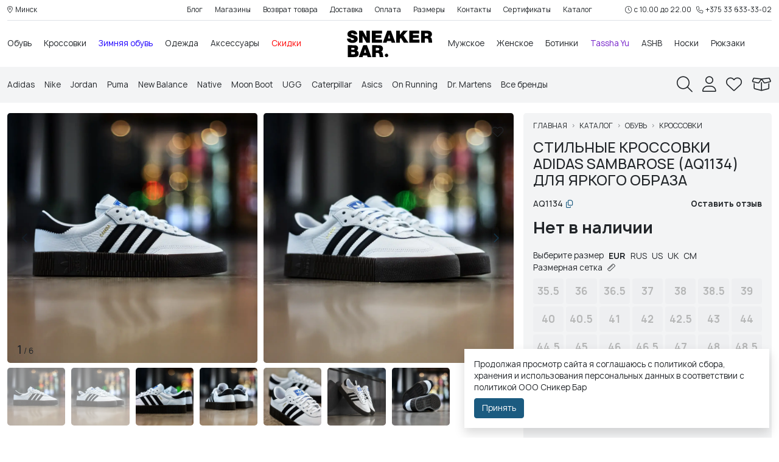

--- FILE ---
content_type: text/html; charset=utf-8
request_url: https://sneakers.by/katalog/obuv-belarus/kupit-krossovki-v-belarusi/adidas-sambarose-aq1134
body_size: 26679
content:
<!DOCTYPE html>
<!--[if IE]><![endif]-->
<!--[if IE 8 ]><html dir="ltr" lang="ru" class="ie8"><![endif]-->
<!--[if IE 9 ]><html dir="ltr" lang="ru" class="ie9"><![endif]-->
<!--[if (gt IE 9)|!(IE)]><!-->
<html dir="ltr" lang="ru">
<!--<![endif]-->

<head>
	<script>window.dataLayer = window.dataLayer || [];</script>
		<meta charset="UTF-8" />
	<meta name="viewport"
		content="width=device-width, initial-scale=1, user-scalable=no, maximum-scale=1.0, minimum-scale=1.0">
	<meta http-equiv="X-UA-Compatible" content="IE=edge">
	<title>Кроссовки Adidas Sambarose (AQ1134) – Стиль и Комфорт</title>
		<base href="https://sneakers.by/" />
		<meta name="description" content="Кроссовки Adidas Sambarose (AQ1134) — стильный и удобный выбор для повседневной носки. Доступны в Минске, Беларусь. Идеальное сочетание классического дизайна и современного комфорта. Купите сейчас и подчеркните свою индивидуальность!" />
			<meta name="keywords" content="Sneaker Bar, Кроссовки, Adidas Sambarose (AQ1134), Adidas, 11774" />
		<meta property="og:title" content="Кроссовки Adidas Sambarose (AQ1134) – Стиль и Комфорт" />
	<meta property="og:type" content="website" />
	<meta property="og:url" content="https://sneakers.by/katalog/obuv-belarus/kupit-krossovki-v-belarusi/adidas-sambarose-aq1134" />
		<meta property="og:image" content="https://cdn.sneakers.by/medium/product/p/4/2ifmg0kzoawi8m8b.webp" />
		<meta property="og:site_name" content="Sneaker Bar Belarus" />

	<link rel="preconnect" href="https://cdn.sneakers.by">

	<link href="catalog/view/theme/sneakers/font/stylesheet.css?v=1769841215" type="text/css" rel="stylesheet">
	<link href="catalog/view/theme/sneakers/libs/bootstrap/css/bootstrap.min.css?v=1769841215" type="text/css"
		rel="stylesheet">
	<link href="catalog/view/theme/sneakers/libs/fontawesome/css/all.min.css?v=1769841215" type="text/css"
		rel="stylesheet">
	
	<meta name="theme-color" content="#ffffff">

		<link href="catalog/view/theme/sneakers/libs/swiper/swiper-bundle.min.css?v=1769841215" type="text/css" rel="stylesheet" media="screen" />
		<link href="catalog/view/theme/sneakers/css/product.css?v=1769841215" type="text/css" rel="stylesheet" media="screen" />
		<link href="catalog/view/theme/sneakers/libs/lg/css/lightgallery-bundle.min.css?v=1769841215" type="text/css" rel="stylesheet" media="screen" />
		<link href="catalog/view/theme/sneakers/libs/froala/editor.css?v=1769841215" type="text/css" rel="stylesheet" media="screen" />
	
	<link href="catalog/view/theme/sneakers/css/style.css?v=1769841215" type="text/css" rel="stylesheet">

	<script>
		var customer_id = 0;
		var customer_custom_field = [];
	</script>
	<script src="catalog/view/theme/sneakers/libs/jquery-3.6.3.min.js"></script>
			<link href="https://sneakers.by/katalog/obuv-belarus/kupit-krossovki-v-belarusi/adidas-sambarose-aq1134" rel="canonical"   />
		<link href="https://sneakers.by/image/favicon/128x128.png" rel="icon" sizes="128x128" type="image/png" />
		<link href="https://sneakers.by/image/favicon/256x256.png" rel="icon" sizes="256x256" type="image/png" />
		<link href="https://sneakers.by/image/favicon/32x32.png" rel="icon" sizes="32x32" type="image/png" />
		<link href="https://sneakers.by/image/favicon/512x512.png" rel="icon" sizes="512x512" type="image/png" />
		<link href="https://sneakers.by/image/favicon/64x64.png" rel="icon" sizes="64x64" type="image/png" />
		<link href="https://sneakers.by/image/favicon/96x96.png" rel="icon" sizes="96x96" type="image/png" />
		<link href="https://sneakers.by/image/favicon/favicon.ico" rel="icon" sizes="48x48" type="image/x-icon" />
				<!-- START Verbox START -->
	<!-- Begin Verbox {literal} -->
<script>
    (function(){(function c(d,w,m,i) {
        window.supportAPIMethod = m;
        var s = d.createElement('script');
        s.id = 'supportScript'; 
        var id = '319b1184150aea6539015727f5ccc297';
        s.src = (!i ? 'https://admin.verbox.ru/support/support.js' : 'https://static.site-chat.me/support/support.int.js') + '?h=' + id;
        s.onerror = i ? undefined : function(){c(d,w,m,true)};
        w[m] = w[m] ? w[m] : function(){(w[m].q = w[m].q ? w[m].q : []).push(arguments);};
        (d.head ? d.head : d.body).appendChild(s);
    })(document,window,'Verbox')})();
</script>
<!-- {/literal} End Verbox -->
	<!-- END Verbox END -->
		<!-- START Google Tag Manager START -->
	<script>(function(w,d,s,l,i){w[l]=w[l]||[];w[l].push({'gtm.start':
new Date().getTime(),event:'gtm.js'});var f=d.getElementsByTagName(s)[0],
j=d.createElement(s),dl=l!='dataLayer'?'&l='+l:'';j.async=true;j.src=
'https://www.googletagmanager.com/gtm.js?id='+i+dl;f.parentNode.insertBefore(j,f);
})(window,document,'script','dataLayer','GTM-WMXHXRW');</script>
	<!-- END Google Tag Manager END -->
		<!-- START Yandex.Metrika counter START -->
	<script type="text/javascript">     (function(m,e,t,r,i,k,a){         m[i]=m[i]||function(){(m[i].a=m[i].a||[]).push(arguments)};         m[i].l=1*new Date();         for (var j = 0; j < document.scripts.length; j++) {if (document.scripts[j].src === r) { return; }}         k=e.createElement(t),a=e.getElementsByTagName(t)[0],k.async=1,k.src=r,a.parentNode.insertBefore(k,a)     })(window, document,'script','https://mc.yandex.ru/metrika/tag.js', 'ym');      ym(30877206, 'init', {webvisor:true, clickmap:true, ecommerce:"dataLayer", accurateTrackBounce:true, trackLinks:true}); </script> <noscript><div><img src="https://mc.yandex.ru/watch/30877206" style="position:absolute; left:-9999px;" alt="" /></div></noscript>
	<!-- END Yandex.Metrika counter END -->
		<!-- START Подтверждение для разработчика START -->
	<meta name="google-site-verification" content="N-FD1iMDHEP4iGIlmywy7wT5VN27SAtTOQ9728dhTAw" />
<meta name="yandex-verification" content="20277d25a3405154" />
	<!-- END Подтверждение для разработчика END -->
		<!-- START SEO Cropas START -->
	<meta name="google-site-verification" content="yWECGK8Foo72auLbIHBTGlVlG6tNV1S1pEYNA5dHztM" />
	<!-- END SEO Cropas END -->
		<!-- START  START -->
	<meta name="yandex-verification" content="053d01e134effd75" />
	<!-- END  END -->
			
</head>

<body class="route-1-product route-2-product">
			<!-- START  Google Tag Manager (noscript) START -->
	<noscript><iframe src="https://www.googletagmanager.com/ns.html?id=GTM-WMXHXRW"
height="0" width="0" style="display:none;visibility:hidden"></iframe></noscript>
	<!-- END  Google Tag Manager (noscript) END -->
		<!-- START VK Реклама START -->
	<!-- Top.Mail.Ru counter -->
<script type="text/javascript">
var _tmr = window._tmr || (window._tmr = []);
_tmr.push({id: "3299053", type: "pageView", start: (new Date()).getTime(), pid: "USER_ID"});
(function (d, w, id) {
  if (d.getElementById(id)) return;
  var ts = d.createElement("script"); ts.type = "text/javascript"; ts.async = true; ts.id = id;
  ts.src = "https://top-fwz1.mail.ru/js/code.js";
  var f = function () {var s = d.getElementsByTagName("script")[0]; s.parentNode.insertBefore(ts, s);};
  if (w.opera == "[object Opera]") { d.addEventListener("DOMContentLoaded", f, false); } else { f(); }
})(document, window, "tmr-code");
</script>
<noscript><div><img src="https://top-fwz1.mail.ru/counter?id=3299053;js=na" style="position:absolute;left:-9999px;" alt="Top.Mail.Ru" /></div></noscript>
<!-- /Top.Mail.Ru counter -->

	<!-- END VK Реклама END -->
			<header>
		<div class="header-top position-relative small d-none d-lg-block">
	<div class="container-fluid">
		<div class="border-bottom py-2">
			<div class="row gx-3">
				<div class="col">
										<div class="region-selector text-hover-danger" onclick="showPopup('localisation/region/form')"><i class="fal fa-map-marker-alt me-1"></i>Минск</div>
									</div>
				<div class="col-lg-8">
					<div class="text-center header-top-menu">
												<ul class="level-1">
														<li>
																<a class="text-nowrap" href="blog">Блог</a>
																							</li>
														<li>
																<a class="text-nowrap" href="magaziny">Магазины</a>
																								<ul class="level-2 shadow shadow-sm">
																		<li>
																		<a href="magaziny#shop-sneaker-bar-galleria">SB Galleria Minsk</a>
																		</li>
																		<li>
																		<a href="magaziny#shop-sneaker-bar-green-city">SB Green City</a>
																		</li>
																		<li>
																		<a href="magaziny#shop-sneaker-bar-triniti">SB Тринити</a>
																		</li>
																		<li>
																		<a href="magaziny#shop-sneaker-bar-kirova">SB Кирова 39</a>
																		</li>
																	</ul>
															</li>
														<li>
																<a class="text-nowrap" href="vozvrat-krossovok">Возврат товара</a>
																							</li>
														<li>
																<a class="text-nowrap" href="dostavka-krossovok">Доставка</a>
																							</li>
														<li>
																<a class="text-nowrap" href="oplata">Оплата</a>
																							</li>
														<li>
																<a class="text-nowrap" href="razmery-krossovok-sneakersby">Размеры</a>
																							</li>
														<li>
																<a class="text-nowrap" href="#">Контакты</a>
																							</li>
														<li>
																<a class="text-nowrap" href="katalog/podarochnye-karty">Сертификаты</a>
																							</li>
														<li>
																<a class="text-nowrap" href="katalog">Каталог</a>
																							</li>
													</ul>
						
											</div>
				</div>
				<div class="col">
					<div class="text-lg-end">
						<div class="row gx-2 align-items-center justify-content-end flex-nowrap">
														<div class="col-auto"><div class="top-secondary-content"><i class="fal fa-clock me-1"></i>с 10.00 до 22.00</div></div>
																					<div class="col-auto"><div class="top-secondary-content"><a href="tel:+375336333302"><i class="fal fa-phone me-1"></i>+375 33 633-33-02</a></div></div>
													</div>
					</div>
				</div>
			</div>
		</div>
	</div>
</div>
		<div class="header-middle " data-brand-link="https&#x3A;&#x2F;&#x2F;sneakers.by&#x2F;brands">
	<div class="container-fluid">
		
		<div class="row gx-3 align-items-center header-middle-row flex-nowrap">
			<div class="col-auto d-lg-none">
				<div class="mobile-menu-handle me-3 d-flex align-items-center"><i class="fal fa-bars fa-2x"></i></div>
			</div>
						
			<div class="col d-none d-lg-inline-block ">
								<ul class="main-menu main-menu-left">
									<li>
						<a  href="katalog/obuv-belarus" class="level-1-link text-center lh-1">Обувь</a>
												
						<ul class="main-menu-level-2 d-none main-menu-level-2-left">
														<li><a class="level-2-link" href="katalog/obuv-belarus/kupit-krossovki-v-belarusi">Кроссовки</a>
															
								<div class="menu-level-3-wrapper ">
									
									<div class="row gx-3 flex-nowrap">
																														<div class="col-12 col-lg">
											<ul class="main-menu-level-3">
																								
												<li><a class="level-3-link" href="katalog/obuv-belarus/kupit-krossovki-v-belarusi/muzhskie-krossovki">Мужские</a></li>
																								
												<li><a class="level-3-link" href="katalog/obuv-belarus/kupit-krossovki-v-belarusi/zhenskie-krossovki">Женские</a></li>
																								
												<li><a class="level-3-link" href="katalog/obuv-belarus/kupit-krossovki-v-belarusi/krossovki-dlya-basketbola">Баскетбольные</a></li>
																								
												<li><a class="level-3-link" href="katalog/obuv-belarus/kupit-krossovki-v-belarusi/begovye-krossovki">Беговые</a></li>
																								
												<li><a class="level-3-link" href="katalog/obuv-belarus/kupit-krossovki-v-belarusi/belye-krossovki">Белые</a></li>
																								
												<li><a class="level-3-link" href="katalog/obuv-belarus/kupit-krossovki-v-belarusi/chernye-krossovki">Черные</a></li>
																							</ul>
										</div>
																																							</div>
									
									
									
									
								</div>
															</li>
														<li><a class="level-2-link" href="katalog/obuv-belarus/kedi">Кеды</a>
															</li>
														<li><a class="level-2-link" href="katalog/obuv-belarus/kupit-zimnie-krossovki">Зимняя обувь</a>
															</li>
														<li><a class="level-2-link" href="katalog/obuv-belarus/botinki">Ботинки</a>
															</li>
														<li><a class="level-2-link" href="katalog/obuv-belarus/lofery">Лоферы</a>
															</li>
														<li><a class="level-2-link" href="katalog/obuv-belarus/sandali">Cандали</a>
															</li>
														<li><a class="level-2-link" href="katalog/obuv-belarus/kupit-slantsy-belarus">Шлепанцы</a>
															</li>
													</ul>
											</li>
									<li>
						<a  href="katalog/obuv-belarus/kupit-krossovki-v-belarusi" class="level-1-link text-center lh-1">Кроссовки</a>
												
						<ul class="main-menu-level-2 d-none main-menu-level-2-left">
														<li><a class="level-2-link" href="katalog/obuv-belarus/kupit-krossovki-v-belarusi/muzhskie-krossovki">Мужские</a>
															
								<div class="menu-level-3-wrapper ">
									
									<div class="row gx-3 flex-nowrap">
																														<div class="col-12 col-lg">
											<ul class="main-menu-level-3">
																								
												<li><a class="level-3-link" href="katalog/obuv-belarus/kupit-krossovki-v-belarusi/krossovki-puma-muzhskie">Puma мужские</a></li>
																								
												<li><a class="level-3-link" href="katalog/obuv-belarus/kupit-krossovki-v-belarusi/krossovki-adidas-muzhskie">Adidas Мужские</a></li>
																								
												<li><a class="level-3-link" href="katalog/obuv-belarus/kupit-krossovki-v-belarusi/krossovki-nike-muzhskie">Nike Мужские</a></li>
																								
												<li><a class="level-3-link" href="katalog/obuv-belarus/kupit-krossovki-v-belarusi/krossovki-new-balance-muzhskie">New Balance мужские</a></li>
																								
												<li><a class="level-3-link" href="katalog/obuv-belarus/kupit-krossovki-v-belarusi/krossovki-reebook-dlya-muzhchin">Reebok мужские</a></li>
																								
												<li><a class="level-3-link" href="katalog/obuv-belarus/kupit-krossovki-v-belarusi/converse-dlya-muzhchin">Converse мужские</a></li>
																								
												<li><a class="level-3-link" href="katalog/obuv-belarus/kupit-krossovki-v-belarusi/muzhskie-basketbolnye-krossovki">Баскетбольные мужские</a></li>
																								
												<li><a class="level-3-link" href="katalog/obuv-belarus/kupit-krossovki-v-belarusi/begovye-muzhskie">Беговые мужские</a></li>
																								
												<li><a class="level-3-link" href="katalog/obuv-belarus/kupit-krossovki-v-belarusi/myzhskie-krossovki-so-skidkoi">Со скидкой мужские</a></li>
																								
												<li><a class="level-3-link" href="katalog/obuv-belarus/kupit-krossovki-v-belarusi/muzhchiny/chernyy">Черные мужские</a></li>
																							</ul>
										</div>
																																							</div>
									
									
									
									
								</div>
															</li>
														<li><a class="level-2-link" href="katalog/obuv-belarus/kupit-krossovki-v-belarusi/zhenskie-krossovki">Женские</a>
															
								<div class="menu-level-3-wrapper ">
									
									<div class="row gx-3 flex-nowrap">
																														<div class="col-12 col-lg">
											<ul class="main-menu-level-3">
																								
												<li><a class="level-3-link" href="katalog/obuv-belarus/kupit-krossovki-v-belarusi/zhenskie-krossovki-puma">Puma женские</a></li>
																								
												<li><a class="level-3-link" href="katalog/obuv-belarus/kupit-krossovki-v-belarusi/krossovki-adidas-zhenskie">Adidas женские</a></li>
																								
												<li><a class="level-3-link" href="katalog/obuv-belarus/kupit-krossovki-v-belarusi/krossovki-nike-zhenskie">Nike женские</a></li>
																								
												<li><a class="level-3-link" href="katalog/obuv-belarus/kupit-krossovki-v-belarusi/krossovki-new-balance-zhenskie">New Balance женские</a></li>
																								
												<li><a class="level-3-link" href="katalog/obuv-belarus/kupit-krossovki-v-belarusi/krossovki-converse-zhenskie">Converse женские</a></li>
																								
												<li><a class="level-3-link" href="katalog/obuv-belarus/kupit-krossovki-v-belarusi/krossovki-fila-zhenskie">Fila женские</a></li>
																								
												<li><a class="level-3-link" href="katalog/obuv-belarus/kupit-krossovki-v-belarusi/zhenskie-krossovki-dlya-bega">Беговые женские</a></li>
																								
												<li><a class="level-3-link" href="katalog/obuv-belarus/kupit-krossovki-v-belarusi/zhenschiny/chernyy">Черные женские</a></li>
																								
												<li><a class="level-3-link" href="katalog/obuv-belarus/kupit-krossovki-v-belarusi/zhenskie-krossovki-na-skidke">Со скидкой</a></li>
																							</ul>
										</div>
																																							</div>
									
									
									
									
								</div>
															</li>
														<li><a class="level-2-link" href="katalog/obuv-belarus/kupit-krossovki-v-belarusi/chernye-krossovki">Черные</a>
															</li>
														<li><a class="level-2-link" href="katalog/obuv-belarus/kupit-krossovki-v-belarusi/belye-krossovki">Белые</a>
															</li>
														<li><a class="level-2-link" href="katalog/obuv-belarus/kupit-krossovki-v-belarusi/krossovki-dlya-basketbola">Баскетбольные</a>
															</li>
														<li><a class="level-2-link" href="katalog/obuv-belarus/kupit-krossovki-v-belarusi/begovye-krossovki">Беговые</a>
															</li>
														<li><a class="level-2-link" href="katalog/obuv-belarus/kupit-krossovki-v-belarusi/kozhanye-krossovki">Кожаные</a>
															</li>
														<li><a class="level-2-link" href="katalog/obuv-belarus/kupit-krossovki-v-belarusi/zamshevye-krossovki">Замшевые</a>
															</li>
														<li><a class="level-2-link" href="katalog/obuv-belarus/kupit-krossovki-v-belarusi/vysokie-krossovki">Высокие</a>
															</li>
													</ul>
											</li>
									<li>
						<a style="color:#1e00ff" href="katalog/obuv-belarus/kupit-zimnie-krossovki" class="level-1-link text-center lh-1">Зимняя обувь</a>
											</li>
									<li>
						<a  href="katalog/odezhda" class="level-1-link text-center lh-1">Одежда</a>
												
						<ul class="main-menu-level-2 d-none main-menu-level-2-left">
														<li><a class="level-2-link" href="katalog/odezhda/tolstovki">Толстовки, худи</a>
															</li>
														<li><a class="level-2-link" href="katalog/odezhda/futbolki-majki">Футболки, майки</a>
															</li>
														<li><a class="level-2-link" href="katalog/odezhda/longslivy">Лонгсливы</a>
															</li>
														<li><a class="level-2-link" href="katalog/odezhda/brjuki-dzhinsy">Брюки, джинсы</a>
															</li>
														<li><a class="level-2-link" href="katalog/odezhda/kurtki">Куртки, ветровки</a>
															</li>
														<li><a class="level-2-link" href="katalog/odezhda/kostjumy-komplekty">Костюмы, комплекты</a>
															</li>
														<li><a class="level-2-link" href="katalog/odezhda/olimpijki">Олимпийки</a>
															</li>
														<li><a class="level-2-link" href="katalog/odezhda/platya">Платья</a>
															</li>
														<li><a class="level-2-link" href="katalog/odezhda/rubashki-belarus">Рубашки</a>
															</li>
														<li><a class="level-2-link" href="katalog/odezhda/kupit-shorty-belarus">Шорты</a>
															</li>
													</ul>
											</li>
									<li>
						<a  href="katalog/aksessuary" class="level-1-link text-center lh-1">Аксессуары</a>
												
						<ul class="main-menu-level-2 d-none main-menu-level-2-left">
														<li><a class="level-2-link" href="katalog/aksessuary/sredstva-po-uxodu-za-obuvyu">Средства для ухода</a>
															</li>
														<li><a class="level-2-link" href="katalog/aksessuary/noski">Носки</a>
															</li>
														<li><a class="level-2-link" href="katalog/aksessuary/sumki-poyasnye">Сумки на пояс</a>
															</li>
													</ul>
											</li>
									<li>
						<a style="color:#ff0000" href="katalog/pricem-sale" class="level-1-link text-center lh-1">Скидки</a>
												
						<ul class="main-menu-level-2 d-none main-menu-level-2-left">
														<li><a class="level-2-link" href="katalog/obuv-belarus/kupit-krossovki-v-belarusi/pricem-sale">Кроссовки со скидкой</a>
															</li>
														<li><a class="level-2-link" href="katalog/obuv-belarus/kedi/pricem-sale">Кеды со скидкой</a>
															</li>
														<li><a class="level-2-link" href="katalog/obuv-belarus/kupit-zimnie-krossovki/pricem-sale">Зимняя обувь со скидкой</a>
															</li>
														<li><a class="level-2-link" href="katalog/odezhda/pricem-sale">Одежда со скидками</a>
															</li>
													</ul>
											</li>
								</ul>
							</div>
			
						
			<div class="col d-none d-lg-inline-block order-lg-last">
								<ul class="main-menu main-menu-right">
									<li>
						<a  href="katalog/obuv-belarus/kupit-krossovki-v-belarusi/muzhskie-krossovki" class="level-1-link text-center lh-1">Мужское</a>
												
						<ul class="main-menu-level-2 d-none main-menu-level-2-right">
														<li><a class="level-2-link" href="katalog/obuv-belarus/kupit-krossovki-v-belarusi/muzhskie-krossovki">Кроссовки</a>
															
								<div class="menu-level-3-wrapper ">
									
									<div class="row gx-3 flex-nowrap">
																														<div class="col-12 col-lg">
											<ul class="main-menu-level-3">
																								
												<li><a class="level-3-link" href="katalog/obuv-belarus/kupit-krossovki-v-belarusi/krossovki-puma-muzhskie">Puma</a></li>
																								
												<li><a class="level-3-link" href="katalog/obuv-belarus/kupit-krossovki-v-belarusi/krossovki-adidas-muzhskie">Adidas</a></li>
																								
												<li><a class="level-3-link" href="katalog/obuv-belarus/kupit-krossovki-v-belarusi/krossovki-nike-muzhskie">Nike</a></li>
																								
												<li><a class="level-3-link" href="katalog/obuv-belarus/kupit-krossovki-v-belarusi/krossovki-new-balance-muzhskie">New Balance</a></li>
																								
												<li><a class="level-3-link" href="katalog/obuv-belarus/kupit-krossovki-v-belarusi/converse-dlya-muzhchin">Converse</a></li>
																								
												<li><a class="level-3-link" href="katalog/obuv-belarus/kupit-krossovki-v-belarusi/krossovki-reebook-dlya-muzhchin">Reebok</a></li>
																								
												<li><a class="level-3-link" href="katalog/obuv-belarus/kupit-krossovki-v-belarusi/muzhskie-krossovki">Все бренды</a></li>
																							</ul>
										</div>
																																							</div>
									
									
									
									
								</div>
															</li>
														<li><a class="level-2-link" href="katalog/obuv-belarus/kupit-zimnie-krossovki/muzhskie-zimnie-krossovki">Зимняя обувь</a>
															
								<div class="menu-level-3-wrapper ">
									
									<div class="row gx-3 flex-nowrap">
																														<div class="col-12 col-lg">
											<ul class="main-menu-level-3">
																								
												<li><a class="level-3-link" href="katalog/obuv-belarus/botinki/myzhskie-botinki">Ботинки мужские</a></li>
																								
												<li><a class="level-3-link" href="katalog/obuv-belarus/botinki/muzhskie-botinki-dr-martens">Ботинки Dr Martens</a></li>
																								
												<li><a class="level-3-link" href="katalog/obuv-belarus/kupit-zimnie-krossovki/muzhskie-zimnie-krossovki">Вся зимняя обувь</a></li>
																							</ul>
										</div>
																																							</div>
									
									
									
									
								</div>
															</li>
														<li><a class="level-2-link" href="katalog/obuv-belarus/kupit-krossovki-v-belarusi/begovye-muzhskie">Для бега мужские</a>
															</li>
														<li><a class="level-2-link" href="katalog/obuv-belarus/kupit-krossovki-v-belarusi/myzhskie-krossovki-so-skidkoi">Кроссовки со скидкой</a>
															</li>
														<li><a class="level-2-link" href="katalog/obuv-belarus/kupit-krossovki-v-belarusi/muzhskie-basketbolnye-krossovki">Баскетбольные</a>
															</li>
														<li><a class="level-2-link" href="katalog/obuv-belarus/kedi/muzhskie-kedy">Кеды мужские</a>
															</li>
														<li><a class="level-2-link" href="katalog/odezhda/tolstovki/muzhskie-hudi">Толстовки</a>
															</li>
													</ul>
											</li>
									<li>
						<a  href="katalog/obuv-belarus/kupit-krossovki-v-belarusi/zhenskie-krossovki" class="level-1-link text-center lh-1">Женское</a>
											</li>
									<li>
						<a  href="katalog/obuv-belarus/botinki" class="level-1-link text-center lh-1">Ботинки</a>
											</li>
									<li>
						<a style="color:#7521ca" href="tassha-yu" class="level-1-link text-center lh-1">Tassha Yu</a>
											</li>
									<li>
						<a  href="ashb" class="level-1-link text-center lh-1">ASHB</a>
											</li>
									<li>
						<a  href="katalog/aksessuary/noski" class="level-1-link text-center lh-1">Носки</a>
											</li>
									<li>
						<a  href="katalog/ryukzak" class="level-1-link text-center lh-1">Рюкзаки</a>
											</li>
								</ul>
							</div>
			
						
						<div class="col-auto">
				<div class="header-logo"><a href="https://sneakers.by" class="d-block py-3 text-center"><img class="logo" src="https://cdn.sneakers.by/original/logo/xgfhnjfypmq69vwo.svg" title="Sneaker Bar Belarus" alt="Sneaker Bar Belarus" /></a></div>
			</div>
						
		</div>
	</div>
</div>

		<div class="header-bottom bg-light">
			<div class="container-fluid">


				<div class="py-3">
					<div class="row align-items-center">
						<div class="col d-none d-lg-block">
														<div class="top-brands overflow-hidden">
								<div class="row gx-3 align-items-center flex-nowrap">
																		<div class="col-auto brand-item">
										<a href="adidas-brand-belarus">
																						Adidas
											</a>
									</div>
																		<div class="col-auto brand-item">
										<a href="nike-brand-belarus">
																						Nike
											</a>
									</div>
																		<div class="col-auto brand-item">
										<a href="jordan-brand-belarus">
																						Jordan
											</a>
									</div>
																		<div class="col-auto brand-item">
										<a href="puma-brand-belarus">
																						Puma
											</a>
									</div>
																		<div class="col-auto brand-item">
										<a href="new-balance">
																						New Balance
											</a>
									</div>
																		<div class="col-auto brand-item">
										<a href="native-brand-belarus">
																						Native
											</a>
									</div>
																		<div class="col-auto brand-item">
										<a href="moon-boot">
																						Moon Boot
											</a>
									</div>
																		<div class="col-auto brand-item">
										<a href="ugg-brand">
																						UGG
											</a>
									</div>
																		<div class="col-auto brand-item">
										<a href="caterpillar">
																						Caterpillar
											</a>
									</div>
																		<div class="col-auto brand-item">
										<a href="asics-brand-belarus">
																						Asics
											</a>
									</div>
																		<div class="col-auto brand-item">
										<a href="on-running">
																						On Running
											</a>
									</div>
																		<div class="col-auto brand-item">
										<a href="dr-martens-brand-belarus">
																						Dr. Martens
											</a>
									</div>
																		<div class="col-auto brand-item">
										<a href="brands">
																						Все бренды
											</a>
									</div>
																	</div>
							</div>
													</div>
						<div class="col-auto">
							<div class="top-panel">
								<div class="row gx-4 gx-md-3">
									<div class="col-auto d-none d-md-inline-block"><a class="search" href="https://sneakers.by/search">
	<i class="fal fa-search fa-2x"></i>
</a></div>
									<div class="col-auto d-none d-md-inline-block"><div class="header-icon account text-link " onclick="account.login()">
	<i class="fal fa-user fa-2x"></i>
</div>

</div>
									<div class="col-auto d-none d-md-inline-block"><span class="header-icon wishlist" onclick="wishlist.open()">
    <i class="fal fa-heart fa-2x"></i>
    <span class="counter d-none"></span>
    
</span></div>
									<div class="col-auto d-none d-md-inline-block"><a class="header-icon cart" href="https://sneakers.by/cart">
	<span class="counter d-none">0</span>
	<i class="fal fa-box-open fa-2x"></i>
	<div data-incart-product="&#x5B;&#x5D;" data-size-ids=""></div>
</a></div>
									<div class="col-auto d-md-none">
										<div class="call-info">
											<i class="fal fa-phone-alt fa-2x"></i>
										</div>
									</div>
								</div>
							</div>
						</div>
					</div>
				</div>


			</div>
		</div>


	</header>
	<div class="footer-bar d-md-none position-fixed start-0 bg-white w-100">
		<div class="row g-0 flex-nowrap">
			<div class="col">

				<div class="mobile-menu-handle footer-bar-icon">
					<i class="fal fa-bars"></i>

					<span class="footer-bar-text">Каталог</span>
				</div>


			</div>
			<div class="col">
				<div class="footer-bar-icon">
					<a class="search" href="https://sneakers.by/search">
	<i class="fal fa-search fa-2x"></i>
</a>
					<span class="footer-bar-text">Поиск</span>
				</div>
			</div>
						<div class="col">
				<div class="footer-bar-icon">
					<a class="header-icon cart" href="https://sneakers.by/cart">
	<span class="counter d-none">0</span>
	<i class="fal fa-box-open fa-2x"></i>
	<div data-incart-product="&#x5B;&#x5D;" data-size-ids=""></div>
</a>
					<span class="footer-bar-text">Корзина</span>
				</div>
			</div>
			
			<div class="col">
				<div class="footer-bar-icon">
					<span class="header-icon wishlist" onclick="wishlist.open()">
    <i class="fal fa-heart fa-2x"></i>
    <span class="counter d-none"></span>
    
</span>
					<span class="footer-bar-text">Закладки</span>
				</div>
			</div>

			<div class="col">
				<div class="footer-bar-icon">
					<div class="header-icon account text-link " onclick="account.login()">
	<i class="fal fa-user fa-2x"></i>
</div>


					<span class="footer-bar-text">Аккаунт</span>
				</div>
			</div>


		</div>
	</div>
	<main>

<div class="container-fluid mt-md-3 position-relative product-page-container" data-product-id="11774">
    <div class="row g-md-3 g-2">
        <div class="col-md-6 col-lg-7 col-xl-8 position-relative">
            <div class="d-md-none position-absolute top-0 px-0 z-3 overflow-hidden ">
                                <nav aria-label="breadcrumb" class="breadcrumb-wrapper position-relative">
  <ol class="breadcrumb hide-scroll my-2 my-lg-3">
                  <li class="breadcrumb-item">
          <a href="https://sneakers.by">Главная</a>
        </li>
                        <li class="breadcrumb-item">
          <a href="https://sneakers.by/katalog">Каталог</a>
        </li>
                        <li class="breadcrumb-item">
          <a href="https://sneakers.by/katalog/obuv-belarus">Обувь</a>
        </li>
                        <li class="breadcrumb-item">
          <a href="https://sneakers.by/katalog/obuv-belarus/kupit-krossovki-v-belarusi">Кроссовки</a>
        </li>
                                    </ol>
</nav>
                                                      
<script type="application/ld+json">{"@context":"https:\/\/schema.org","@type":"BreadcrumbList","itemListElement":[{"@type":"ListItem","position":1,"name":"Главная","item":"https:\/\/sneakers.by"},{"@type":"ListItem","position":2,"name":"Каталог","item":"https:\/\/sneakers.by\/katalog"},{"@type":"ListItem","position":3,"name":"Обувь","item":"https:\/\/sneakers.by\/katalog\/obuv-belarus"},{"@type":"ListItem","position":4,"name":"Кроссовки","item":"https:\/\/sneakers.by\/katalog\/obuv-belarus\/kupit-krossovki-v-belarusi"},{"@type":"ListItem","position":5,"name":"Adidas Sambarose (AQ1134)"}]}</script>
                            </div>
                        <div class="mx-n3 mx-md-0 position-relative">
                <div class="d-none d-md-block position-absolute end-0 top-0 p-2 p-md-3 fs-4 z-3">
                                        <div class="product-card-icon product-card-icon-wishlist " data-wishlist-size-id="0" data-wishlist-product-id="11774" onclick="wishlist.add(11774, 0);">
                        <i class="fal fa-heart"></i>
                    </div>
                                        <div class="product-card-icon product-card-icon-wishlist d-none" data-wishlist-size-id="2878" data-wishlist-product-id="11774" onclick="wishlist.add(11774, 2878);">
                        <i class="fal fa-heart"></i>
                    </div>
                                        <div class="product-card-icon product-card-icon-wishlist d-none" data-wishlist-size-id="1979" data-wishlist-product-id="11774" onclick="wishlist.add(11774, 1979);">
                        <i class="fal fa-heart"></i>
                    </div>
                                        <div class="product-card-icon product-card-icon-wishlist d-none" data-wishlist-size-id="1987" data-wishlist-product-id="11774" onclick="wishlist.add(11774, 1987);">
                        <i class="fal fa-heart"></i>
                    </div>
                                        <div class="product-card-icon product-card-icon-wishlist d-none" data-wishlist-size-id="1977" data-wishlist-product-id="11774" onclick="wishlist.add(11774, 1977);">
                        <i class="fal fa-heart"></i>
                    </div>
                                        <div class="product-card-icon product-card-icon-wishlist d-none" data-wishlist-size-id="1976" data-wishlist-product-id="11774" onclick="wishlist.add(11774, 1976);">
                        <i class="fal fa-heart"></i>
                    </div>
                                        <div class="product-card-icon product-card-icon-wishlist d-none" data-wishlist-size-id="1975" data-wishlist-product-id="11774" onclick="wishlist.add(11774, 1975);">
                        <i class="fal fa-heart"></i>
                    </div>
                                        <div class="product-card-icon product-card-icon-wishlist d-none" data-wishlist-size-id="1978" data-wishlist-product-id="11774" onclick="wishlist.add(11774, 1978);">
                        <i class="fal fa-heart"></i>
                    </div>
                                        <div class="product-card-icon product-card-icon-wishlist d-none" data-wishlist-size-id="1974" data-wishlist-product-id="11774" onclick="wishlist.add(11774, 1974);">
                        <i class="fal fa-heart"></i>
                    </div>
                                        <div class="product-card-icon product-card-icon-wishlist d-none" data-wishlist-size-id="1731" data-wishlist-product-id="11774" onclick="wishlist.add(11774, 1731);">
                        <i class="fal fa-heart"></i>
                    </div>
                                        <div class="product-card-icon product-card-icon-wishlist d-none" data-wishlist-size-id="1730" data-wishlist-product-id="11774" onclick="wishlist.add(11774, 1730);">
                        <i class="fal fa-heart"></i>
                    </div>
                                        <div class="product-card-icon product-card-icon-wishlist d-none" data-wishlist-size-id="1729" data-wishlist-product-id="11774" onclick="wishlist.add(11774, 1729);">
                        <i class="fal fa-heart"></i>
                    </div>
                                        <div class="product-card-icon product-card-icon-wishlist d-none" data-wishlist-size-id="1726" data-wishlist-product-id="11774" onclick="wishlist.add(11774, 1726);">
                        <i class="fal fa-heart"></i>
                    </div>
                                        <div class="product-card-icon product-card-icon-wishlist d-none" data-wishlist-size-id="1727" data-wishlist-product-id="11774" onclick="wishlist.add(11774, 1727);">
                        <i class="fal fa-heart"></i>
                    </div>
                                        <div class="product-card-icon product-card-icon-wishlist d-none" data-wishlist-size-id="1728" data-wishlist-product-id="11774" onclick="wishlist.add(11774, 1728);">
                        <i class="fal fa-heart"></i>
                    </div>
                                        <div class="product-card-icon product-card-icon-wishlist d-none" data-wishlist-size-id="1982" data-wishlist-product-id="11774" onclick="wishlist.add(11774, 1982);">
                        <i class="fal fa-heart"></i>
                    </div>
                                        <div class="product-card-icon product-card-icon-wishlist d-none" data-wishlist-size-id="1980" data-wishlist-product-id="11774" onclick="wishlist.add(11774, 1980);">
                        <i class="fal fa-heart"></i>
                    </div>
                                        <div class="product-card-icon product-card-icon-wishlist d-none" data-wishlist-size-id="1981" data-wishlist-product-id="11774" onclick="wishlist.add(11774, 1981);">
                        <i class="fal fa-heart"></i>
                    </div>
                                        <div class="product-card-icon product-card-icon-wishlist d-none" data-wishlist-size-id="2002" data-wishlist-product-id="11774" onclick="wishlist.add(11774, 2002);">
                        <i class="fal fa-heart"></i>
                    </div>
                                        <div class="product-card-icon product-card-icon-wishlist d-none" data-wishlist-size-id="1995" data-wishlist-product-id="11774" onclick="wishlist.add(11774, 1995);">
                        <i class="fal fa-heart"></i>
                    </div>
                                        <div class="product-card-icon product-card-icon-wishlist d-none" data-wishlist-size-id="1782" data-wishlist-product-id="11774" onclick="wishlist.add(11774, 1782);">
                        <i class="fal fa-heart"></i>
                    </div>
                                        <div class="product-card-icon product-card-icon-wishlist d-none" data-wishlist-size-id="1780" data-wishlist-product-id="11774" onclick="wishlist.add(11774, 1780);">
                        <i class="fal fa-heart"></i>
                    </div>
                                    </div>
                <div class="swiper opacity-0" id="main-galery" style="transition-duration: 0.2s;">
                    <div class="swiper-wrapper">
                                                                        <div class="swiper-slide swiper-slide-main" data-title="Фото">
                            
                                                        <div class="image-galery mb-md-3 position-relative" data-items-count="7">
                                <div class="swiper galery-top" id="main-AQNM" data-galery="image" >
                                    <div class="swiper-pagination w-auto start-0 ps-3 pe-none"></div>
                                    <div class="swiper-wrapper">
                                                                                <div class="swiper-slide" data-count-item="0">
                                            <div class="rounded-3 overflow-hidden" style="aspect-ratio: 1 / 1">
                                                                                                <div class="image-container">
                                                    
                                                    <img class="object-fit-cover h-100 w-100 zoom-image zoomable-image" src="https://cdn.sneakers.by/large/product/p/4/2ifmg0kzoawi8m8b.webp" data-original="https://cdn.sneakers.by/original/product/p/4/2ifmg0kzoawi8m8b.webp" />
                                                    <div class="zoom-lens d-none d-md-block"></div>
                                                </div>
                                                                                            </div>
                                        </div>
                                                                                                                        <div class="swiper-slide" data-count-item="1">
                                            <div class="rounded-3 overflow-hidden" style="aspect-ratio: 1 / 1">
                                                                                                <div class="image-container">
                                                    
                                                    <img class="object-fit-cover h-100 w-100 zoom-image zoomable-image" src="https://cdn.sneakers.by/large/product/l/c/cna0r7o2svpqkryz.webp" data-original="https://cdn.sneakers.by/original/product/l/c/cna0r7o2svpqkryz.webp" />
                                                    <div class="zoom-lens d-none d-md-block"></div>
                                                </div>
                                                                                            </div>
                                        </div>
                                                                                                                        <div class="swiper-slide" data-count-item="2">
                                            <div class="rounded-3 overflow-hidden" style="aspect-ratio: 1 / 1">
                                                                                                <div class="image-container">
                                                    
                                                    <img class="object-fit-cover h-100 w-100 zoom-image zoomable-image" src="https://cdn.sneakers.by/large/product/j/t/a2hbrjaldur73136.webp" data-original="https://cdn.sneakers.by/original/product/j/t/a2hbrjaldur73136.webp" />
                                                    <div class="zoom-lens d-none d-md-block"></div>
                                                </div>
                                                                                            </div>
                                        </div>
                                                                                                                        <div class="swiper-slide" data-count-item="3">
                                            <div class="rounded-3 overflow-hidden" style="aspect-ratio: 1 / 1">
                                                                                                <div class="image-container">
                                                    
                                                    <img class="object-fit-cover h-100 w-100 zoom-image zoomable-image" src="https://cdn.sneakers.by/large/product/3/3/6lj2dndlhbb7icew.webp" data-original="https://cdn.sneakers.by/original/product/3/3/6lj2dndlhbb7icew.webp" />
                                                    <div class="zoom-lens d-none d-md-block"></div>
                                                </div>
                                                                                            </div>
                                        </div>
                                                                                                                        <div class="swiper-slide" data-count-item="4">
                                            <div class="rounded-3 overflow-hidden" style="aspect-ratio: 1 / 1">
                                                                                                <div class="image-container">
                                                    
                                                    <img class="object-fit-cover h-100 w-100 zoom-image zoomable-image" src="https://cdn.sneakers.by/large/product/q/5/0zhz3kodsov8gfmw.webp" data-original="https://cdn.sneakers.by/original/product/q/5/0zhz3kodsov8gfmw.webp" />
                                                    <div class="zoom-lens d-none d-md-block"></div>
                                                </div>
                                                                                            </div>
                                        </div>
                                                                                                                        <div class="swiper-slide" data-count-item="5">
                                            <div class="rounded-3 overflow-hidden" style="aspect-ratio: 1 / 1">
                                                                                                <div class="image-container">
                                                    
                                                    <img class="object-fit-cover h-100 w-100 zoom-image zoomable-image" src="https://cdn.sneakers.by/large/product/t/3/uuh1x30qb3fzm5iv.webp" data-original="https://cdn.sneakers.by/original/product/t/3/uuh1x30qb3fzm5iv.webp" />
                                                    <div class="zoom-lens d-none d-md-block"></div>
                                                </div>
                                                                                            </div>
                                        </div>
                                                                                                                        <div class="swiper-slide" data-count-item="6">
                                            <div class="rounded-3 overflow-hidden" style="aspect-ratio: 1 / 1">
                                                                                                <div class="image-container">
                                                    
                                                    <img class="object-fit-cover h-100 w-100 zoom-image zoomable-image" src="https://cdn.sneakers.by/large/product/o/t/ipmvuomezh4aumr2.webp" data-original="https://cdn.sneakers.by/original/product/o/t/ipmvuomezh4aumr2.webp" />
                                                    <div class="zoom-lens d-none d-md-block"></div>
                                                </div>
                                                                                            </div>
                                        </div>
                                                                                
                                    </div>
                                    <div class="swiper-button-next"></div>
                                    <div class="swiper-button-prev"></div>

                                </div>

                                                                <div class="swiper galery-bottom mt-2 d-none d-md-block" style="--swiper-navigation-size: 14px; --swiper-navigation-sides-offset: 16px" id="thumbs-AQNM">
                                    <div class="swiper-wrapper">
                                                                                <div class="swiper-slide">
                                            <div class="rounded-3 overflow-hidden position-relative pointer">
                                                <img class="ratio1x1 object-fit-cover" src="https://cdn.sneakers.by/medium/product/p/4/2ifmg0kzoawi8m8b.webp" loading="lazy"/>
                                                                                            </div>
                                        </div>
                                                                                <div class="swiper-slide">
                                            <div class="rounded-3 overflow-hidden position-relative pointer">
                                                <img class="ratio1x1 object-fit-cover" src="https://cdn.sneakers.by/medium/product/l/c/cna0r7o2svpqkryz.webp" loading="lazy"/>
                                                                                            </div>
                                        </div>
                                                                                <div class="swiper-slide">
                                            <div class="rounded-3 overflow-hidden position-relative pointer">
                                                <img class="ratio1x1 object-fit-cover" src="https://cdn.sneakers.by/medium/product/j/t/a2hbrjaldur73136.webp" loading="lazy"/>
                                                                                            </div>
                                        </div>
                                                                                <div class="swiper-slide">
                                            <div class="rounded-3 overflow-hidden position-relative pointer">
                                                <img class="ratio1x1 object-fit-cover" src="https://cdn.sneakers.by/medium/product/3/3/6lj2dndlhbb7icew.webp" loading="lazy"/>
                                                                                            </div>
                                        </div>
                                                                                <div class="swiper-slide">
                                            <div class="rounded-3 overflow-hidden position-relative pointer">
                                                <img class="ratio1x1 object-fit-cover" src="https://cdn.sneakers.by/medium/product/q/5/0zhz3kodsov8gfmw.webp" loading="lazy"/>
                                                                                            </div>
                                        </div>
                                                                                <div class="swiper-slide">
                                            <div class="rounded-3 overflow-hidden position-relative pointer">
                                                <img class="ratio1x1 object-fit-cover" src="https://cdn.sneakers.by/medium/product/t/3/uuh1x30qb3fzm5iv.webp" loading="lazy"/>
                                                                                            </div>
                                        </div>
                                                                                <div class="swiper-slide">
                                            <div class="rounded-3 overflow-hidden position-relative pointer">
                                                <img class="ratio1x1 object-fit-cover" src="https://cdn.sneakers.by/medium/product/o/t/ipmvuomezh4aumr2.webp" loading="lazy"/>
                                                                                            </div>
                                        </div>
                                                                            </div>
                                    <div class="swiper-button-next"></div>
                                    <div class="swiper-button-prev"></div>
                                </div>
                                
                            </div>


                        </div>
                                            </div>
                    
                </div>
                <div class="d-none">
                    <div class="lg" id="mainlightgallery">
                                                                                                <div data-src="https://cdn.sneakers.by/original/product/p/4/2ifmg0kzoawi8m8b.webp"></div>
                                                                                                <div data-src="https://cdn.sneakers.by/original/product/l/c/cna0r7o2svpqkryz.webp"></div>
                                                                                                <div data-src="https://cdn.sneakers.by/original/product/j/t/a2hbrjaldur73136.webp"></div>
                                                                                                <div data-src="https://cdn.sneakers.by/original/product/3/3/6lj2dndlhbb7icew.webp"></div>
                                                                                                <div data-src="https://cdn.sneakers.by/original/product/q/5/0zhz3kodsov8gfmw.webp"></div>
                                                                                                <div data-src="https://cdn.sneakers.by/original/product/t/3/uuh1x30qb3fzm5iv.webp"></div>
                                                                                                <div data-src="https://cdn.sneakers.by/original/product/o/t/ipmvuomezh4aumr2.webp"></div>
                                                                                            </div>
                </div>
            </div>
                        <div class="desktop-additional-content">
                <div class="additional-content">
                    <div class="tab-header-top my-2 my-md-4 bg-white">
                        <div class="row">
                            <div class="col-12" id="col-tab-product">
                                
                                <ul class="nav nav-tabs" id="tab-info-product-list" role="tablist">
                                    
                                    
                                    
                                                                                                                                               
                                    
                                    
                                  
                                                                                                            
                                                                                                            
                                     
                                                                                                            
                                                                                                            

                                    
                                                                        <li class="nav-item" role="presentation">
                                        <button class="btn active" id="attribute-tab" data-bs-toggle="tab" data-bs-target="#attribute" type="button" role="tab" aria-controls="attribute" aria-selected="true">Характеристики</button>
                                    </li>
                                                                        
                                                                        <li class="nav-item" role="presentation">
                                        <button class="btn " id="delivery-tab" data-bs-toggle="tab" data-bs-target="#delivery" type="button" role="tab" aria-controls="delivery" aria-selected="false">Доставка</button>
                                    </li>
                                                                        
                                                                        <li class="nav-item" role="presentation">
                                        <button class="btn " id="payment-tab" data-bs-toggle="tab" data-bs-target="#payment" type="button" role="tab" aria-controls="payment" aria-selected="false">Оплата</button>
                                    </li>
                                                                        
                                                                        <li class="nav-item" role="presentation">
                                        <button class="btn " id="size-tab" data-bs-toggle="tab" data-bs-target="#size" type="button" role="tab" aria-controls="size" aria-selected="false">Размерная сетка</button>
                                    </li>
                                                                        
                                                                        <li class="nav-item" role="presentation">
                                        <button class="btn " id="review-tab" data-bs-toggle="tab" data-bs-target="#review" type="button" role="tab" aria-controls="review" aria-selected="false">Отзывы</button>
                                    </li>
                                                                                                            
                                </ul>
                            </div>

                        </div>
                    </div>
                    <div class="overflow-hidden">
                        <div class="row py-4 g-5 justify-content-center">

                            <div class="col-12">
                                
                                <div class="tab-content w-100 scroller-tab" data-nav-panel="#tab-info-product-list" id="tab-info-product">
                                                                                                            <div class="tab-pane fade show active" id="attribute" role="tabpanel" aria-labelledby="attribute-tab">
                                        <div class="row g-3 align-items-center">
                                             <div class="col"><div class="h4 mb-0 attribute-tab-title">Подробно</div></div>                                                                                        <div class="col-12"><div class="description">
<div class="row g-4">
            <div class="col-6 col-md-3">
        <div class="name small opacity-50">Пол</div>
                <a href="https://sneakers.by/katalog/obuv-belarus/kupit-krossovki-v-belarusi/uniseks" class="text-reset text-hover-danger fw-medium">
                        <div>Унисекс</div>
                          </a>   
            </div>
                <div class="col-6 col-md-3">
        <div class="name small opacity-50">Бренд</div>
                <a href="https://sneakers.by/katalog/obuv-belarus/kupit-krossovki-v-belarusi/adidas" class="text-reset text-hover-danger fw-medium">
                        <div>Adidas</div>
                          </a>   
            </div>
                <div class="col-6 col-md-3">
        <div class="name small opacity-50">Серия</div>
                <a href="https://sneakers.by/katalog/obuv-belarus/kupit-krossovki-v-belarusi/samba" class="text-reset text-hover-danger fw-medium">
                        <div>Samba</div>
                          </a>   
            </div>
                <div class="col-6 col-md-3">
        <div class="name small opacity-50">Предназначение</div>
                <a href="https://sneakers.by/katalog/obuv-belarus/kupit-krossovki-v-belarusi/povsednevnye-krossovki" class="text-reset text-hover-danger fw-medium">
                        <div>Лайфстайл</div>
                          </a>   
            </div>
                <div class="col-6 col-md-3">
        <div class="name small opacity-50">Материалы</div>
                <a href="https://sneakers.by/katalog/obuv-belarus/kupit-krossovki-v-belarusi/kozhanye-krossovki" class="text-reset text-hover-danger fw-medium">
                        <div>Кожа</div>
                          </a>   
            </div>
        </div>
</div></div>                                        </div>
                                        
                                        
                                    </div>
                                                                                                                                                <div class="tab-pane fade " id="delivery" role="tabpanel" aria-labelledby="delivery-tab">
                                        <div class="row g-3 align-items-center">
                                             <div class="col"><div class="h4 mb-0 delivery-tab-title">Доставка</div></div>                                                                                        <div class="col-12"><div class="description"><p><b>Доставка&nbsp;</b><b>по&nbsp;</b><b>Беларуси</b> осуществляется курьерской службой «Белпочта». Курьер доставляет товар прямо на дом с предварительным согласованием удобного интервала доставки. При невозможности вручения по адресу — по просьбе покупателя заказ может быть перенаправлен в ближайшее отделение почты, где его можно будет забрать в течение 10 дней. Стоимость доставки составляет 15 BYN. Срок доставки — от 1 до 3 рабочих дней. Доставка осуществляется только в будние дни, без выходных и праздничных дней. Примерка <b>не входит</b> в услугу доставки.<br><br><b>Доставка по&nbsp;</b><b>Минску</b> осуществляется курьером нашей компании. Перед доставкой мы заранее связываемся с покупателем для согласования удобного временного интервала. Стоимость доставки составляет 15 BYN. В стоимость включена доставка 3 пар, каждая последующая пара +5 BYN к стоимости доставки. При оформлении заказа клиент может выбрать дату доставки, но не позднее 5 дней с момента оформления. Доставка осуществляется только в будние дни. Примерка <b>входит</b> в услугу доставки, на неё предоставляется 10–15 минут.<br><br><b>Международная доставка</b> осуществляется через курьерские службы. Стоимость доставки составляет 60 BYN. Сроки и детали доставки уточняются индивидуально в зависимости от страны.</p></div></div>                                        </div>
                                        
                                        
                                    </div>
                                                                                                                                                <div class="tab-pane fade " id="payment" role="tabpanel" aria-labelledby="payment-tab">
                                        <div class="row g-3 align-items-center">
                                             <div class="col"><div class="h4 mb-0 payment-tab-title">Оплата</div></div>                                                                                        <div class="col-12"><div class="description"><p>Оплата за товары на сайте осуществляется:</p><ol><li>Наличными</li><li>Картой Visa, MasterCard</li><li>ЕРИП</li><li>Банковский перевод (по реквизитам расчетного счета)</li></ol><p>Товары со статусом "Есть в наличии" отправляются без предоплаты, с оплатой при получении, кроме случаев доставки "до магазина", в котором товар недоступен (в этом случае необходима предоплата 15 BYN).</p><p>Подробная инструкция об оплате будет выслана на имейл после оформления заказа и выбора соответствующего варианта оплаты.</p></div></div>                                        </div>
                                        
                                        
                                    </div>
                                                                                                                                                <div class="tab-pane fade " id="size" role="tabpanel" aria-labelledby="size-tab">
                                        <div class="row g-3 align-items-center">
                                             <div class="col"><div class="h4 mb-0 size-tab-title">Размерная сетка</div></div>                                                                                        <div class="col-12"><div class="description">

<div class="d-none d-md-block">
            <div class="table-responsive">
        <table class="table table-bordered table-striped table-vertical-hover">
                        <thead>
                <tr>
                    <th colspan="13">Размерная сетка EUR 35.5 - 42.5</th>
                </tr>
            </thead>
                        <tbody>
                                <tr>
                    <td class="fw-bold first-td">EUR </td>
                                        <td class="text-center">35.5</td>
                                        <td class="text-center">36</td>
                                        <td class="text-center">36.5</td>
                                        <td class="text-center">37</td>
                                        <td class="text-center">38</td>
                                        <td class="text-center">38.5</td>
                                        <td class="text-center">39</td>
                                        <td class="text-center">40</td>
                                        <td class="text-center">40.5</td>
                                        <td class="text-center">41</td>
                                        <td class="text-center">42</td>
                                        <td class="text-center">42.5</td>
                                    </tr>
                                <tr>
                    <td class="fw-bold first-td">RUS </td>
                                        <td class="text-center">35</td>
                                        <td class="text-center">35.5</td>
                                        <td class="text-center">36</td>
                                        <td class="text-center">36.5</td>
                                        <td class="text-center">37</td>
                                        <td class="text-center">37.5</td>
                                        <td class="text-center">38</td>
                                        <td class="text-center">39</td>
                                        <td class="text-center">40</td>
                                        <td class="text-center">40.5</td>
                                        <td class="text-center">41</td>
                                        <td class="text-center">42</td>
                                    </tr>
                                <tr>
                    <td class="fw-bold first-td">US </td>
                                        <td class="text-center">3.5</td>
                                        <td class="text-center">4</td>
                                        <td class="text-center">4.5</td>
                                        <td class="text-center">5</td>
                                        <td class="text-center">5.5</td>
                                        <td class="text-center">6</td>
                                        <td class="text-center">6.5</td>
                                        <td class="text-center">7</td>
                                        <td class="text-center">7.5</td>
                                        <td class="text-center">8</td>
                                        <td class="text-center">8.5</td>
                                        <td class="text-center">9</td>
                                    </tr>
                                <tr>
                    <td class="fw-bold first-td">UK </td>
                                        <td class="text-center">3</td>
                                        <td class="text-center">3.5</td>
                                        <td class="text-center">4</td>
                                        <td class="text-center">4.5</td>
                                        <td class="text-center">5</td>
                                        <td class="text-center">5.5</td>
                                        <td class="text-center">6</td>
                                        <td class="text-center">6.5</td>
                                        <td class="text-center">7</td>
                                        <td class="text-center">7.5</td>
                                        <td class="text-center">8</td>
                                        <td class="text-center">8.5</td>
                                    </tr>
                                <tr>
                    <td class="fw-bold first-td">CM </td>
                                        <td class="text-center">21.5</td>
                                        <td class="text-center">22</td>
                                        <td class="text-center">22.5</td>
                                        <td class="text-center">23</td>
                                        <td class="text-center">23.5</td>
                                        <td class="text-center">24</td>
                                        <td class="text-center">24.5</td>
                                        <td class="text-center">25</td>
                                        <td class="text-center">25.5</td>
                                        <td class="text-center">26</td>
                                        <td class="text-center">26.5</td>
                                        <td class="text-center">27</td>
                                    </tr>
                            </tbody>
        </table>
    </div>
        <div class="table-responsive">
        <table class="table table-bordered table-striped table-vertical-hover">
                        <thead>
                <tr>
                    <th colspan="10">Размерная сетка EUR 43 - 48.5</th>
                </tr>
            </thead>
                        <tbody>
                                <tr>
                    <td class="fw-bold first-td">EUR </td>
                                        <td class="text-center">43</td>
                                        <td class="text-center">44</td>
                                        <td class="text-center">44.5</td>
                                        <td class="text-center">45</td>
                                        <td class="text-center">46</td>
                                        <td class="text-center">46.5</td>
                                        <td class="text-center">47</td>
                                        <td class="text-center">48</td>
                                        <td class="text-center">48.5</td>
                                    </tr>
                                <tr>
                    <td class="fw-bold first-td">RUS </td>
                                        <td class="text-center">43</td>
                                        <td class="text-center">43.5</td>
                                        <td class="text-center">44</td>
                                        <td class="text-center">45</td>
                                        <td class="text-center">46</td>
                                        <td class="text-center">46.5</td>
                                        <td class="text-center">47</td>
                                        <td class="text-center">47.5</td>
                                        <td class="text-center">48</td>
                                    </tr>
                                <tr>
                    <td class="fw-bold first-td">US </td>
                                        <td class="text-center">9.5</td>
                                        <td class="text-center">10</td>
                                        <td class="text-center">10.5</td>
                                        <td class="text-center">11</td>
                                        <td class="text-center">11.5</td>
                                        <td class="text-center">12</td>
                                        <td class="text-center">12.5</td>
                                        <td class="text-center">13</td>
                                        <td class="text-center">13.5</td>
                                    </tr>
                                <tr>
                    <td class="fw-bold first-td">UK </td>
                                        <td class="text-center">9</td>
                                        <td class="text-center">9.5</td>
                                        <td class="text-center">10</td>
                                        <td class="text-center">10.5</td>
                                        <td class="text-center">11</td>
                                        <td class="text-center">11.5</td>
                                        <td class="text-center">12</td>
                                        <td class="text-center">12.5</td>
                                        <td class="text-center">13</td>
                                    </tr>
                                <tr>
                    <td class="fw-bold first-td">CM </td>
                                        <td class="text-center">27.5</td>
                                        <td class="text-center">28</td>
                                        <td class="text-center">28.5</td>
                                        <td class="text-center">29</td>
                                        <td class="text-center">29.5</td>
                                        <td class="text-center">30</td>
                                        <td class="text-center">30.5</td>
                                        <td class="text-center">31</td>
                                        <td class="text-center">31.5</td>
                                    </tr>
                            </tbody>
        </table>
    </div>
    </div>
<div class="d-md-none">
    <div class="table-responsive">
        <table class="table table-bordered table-striped table-vertical-hover">
            <tbody>
                                <tr>
                    <td class="fw-bold first-td">EUR </td>
                                        <td class="text-center">35.5</td>
                                        <td class="text-center">36</td>
                                        <td class="text-center">36.5</td>
                                        <td class="text-center">37</td>
                                        <td class="text-center">38</td>
                                        <td class="text-center">38.5</td>
                                        <td class="text-center">39</td>
                                        <td class="text-center">40</td>
                                        <td class="text-center">40.5</td>
                                        <td class="text-center">41</td>
                                        <td class="text-center">42</td>
                                        <td class="text-center">42.5</td>
                                        <td class="text-center">43</td>
                                        <td class="text-center">44</td>
                                        <td class="text-center">44.5</td>
                                        <td class="text-center">45</td>
                                        <td class="text-center">46</td>
                                        <td class="text-center">46.5</td>
                                        <td class="text-center">47</td>
                                        <td class="text-center">48</td>
                                        <td class="text-center">48.5</td>
                                    </tr>
                                <tr>
                    <td class="fw-bold first-td">RUS </td>
                                        <td class="text-center">35</td>
                                        <td class="text-center">35.5</td>
                                        <td class="text-center">36</td>
                                        <td class="text-center">36.5</td>
                                        <td class="text-center">37</td>
                                        <td class="text-center">37.5</td>
                                        <td class="text-center">38</td>
                                        <td class="text-center">39</td>
                                        <td class="text-center">40</td>
                                        <td class="text-center">40.5</td>
                                        <td class="text-center">41</td>
                                        <td class="text-center">42</td>
                                        <td class="text-center">43</td>
                                        <td class="text-center">43.5</td>
                                        <td class="text-center">44</td>
                                        <td class="text-center">45</td>
                                        <td class="text-center">46</td>
                                        <td class="text-center">46.5</td>
                                        <td class="text-center">47</td>
                                        <td class="text-center">47.5</td>
                                        <td class="text-center">48</td>
                                    </tr>
                                <tr>
                    <td class="fw-bold first-td">US </td>
                                        <td class="text-center">3.5</td>
                                        <td class="text-center">4</td>
                                        <td class="text-center">4.5</td>
                                        <td class="text-center">5</td>
                                        <td class="text-center">5.5</td>
                                        <td class="text-center">6</td>
                                        <td class="text-center">6.5</td>
                                        <td class="text-center">7</td>
                                        <td class="text-center">7.5</td>
                                        <td class="text-center">8</td>
                                        <td class="text-center">8.5</td>
                                        <td class="text-center">9</td>
                                        <td class="text-center">9.5</td>
                                        <td class="text-center">10</td>
                                        <td class="text-center">10.5</td>
                                        <td class="text-center">11</td>
                                        <td class="text-center">11.5</td>
                                        <td class="text-center">12</td>
                                        <td class="text-center">12.5</td>
                                        <td class="text-center">13</td>
                                        <td class="text-center">13.5</td>
                                    </tr>
                                <tr>
                    <td class="fw-bold first-td">UK </td>
                                        <td class="text-center">3</td>
                                        <td class="text-center">3.5</td>
                                        <td class="text-center">4</td>
                                        <td class="text-center">4.5</td>
                                        <td class="text-center">5</td>
                                        <td class="text-center">5.5</td>
                                        <td class="text-center">6</td>
                                        <td class="text-center">6.5</td>
                                        <td class="text-center">7</td>
                                        <td class="text-center">7.5</td>
                                        <td class="text-center">8</td>
                                        <td class="text-center">8.5</td>
                                        <td class="text-center">9</td>
                                        <td class="text-center">9.5</td>
                                        <td class="text-center">10</td>
                                        <td class="text-center">10.5</td>
                                        <td class="text-center">11</td>
                                        <td class="text-center">11.5</td>
                                        <td class="text-center">12</td>
                                        <td class="text-center">12.5</td>
                                        <td class="text-center">13</td>
                                    </tr>
                                <tr>
                    <td class="fw-bold first-td">CM </td>
                                        <td class="text-center">21.5</td>
                                        <td class="text-center">22</td>
                                        <td class="text-center">22.5</td>
                                        <td class="text-center">23</td>
                                        <td class="text-center">23.5</td>
                                        <td class="text-center">24</td>
                                        <td class="text-center">24.5</td>
                                        <td class="text-center">25</td>
                                        <td class="text-center">25.5</td>
                                        <td class="text-center">26</td>
                                        <td class="text-center">26.5</td>
                                        <td class="text-center">27</td>
                                        <td class="text-center">27.5</td>
                                        <td class="text-center">28</td>
                                        <td class="text-center">28.5</td>
                                        <td class="text-center">29</td>
                                        <td class="text-center">29.5</td>
                                        <td class="text-center">30</td>
                                        <td class="text-center">30.5</td>
                                        <td class="text-center">31</td>
                                        <td class="text-center">31.5</td>
                                    </tr>
                            </tbody>
        </table>
    </div>
</div>
</div></div>                                        </div>
                                        
                                        
                                    </div>
                                                                                                                                                <div class="tab-pane fade " id="review" role="tabpanel" aria-labelledby="review-tab">
                                        <div class="row g-3 align-items-center">
                                             <div class="col"><div class="h4 mb-0 review-tab-title">Отзывы</div></div>                                                                                        <div class="col-12"><div class="description"><div class="row gx-2 align-items-center">
    <div class="col-auto">
        <div class="rating-star" style="--rating: 0">
                        <div class="r-rating-star">
                                <i class="fal fa-star fa-2x"></i>
                                <i class="fal fa-star fa-2x"></i>
                                <i class="fal fa-star fa-2x"></i>
                                <i class="fal fa-star fa-2x"></i>
                                <i class="fal fa-star fa-2x"></i>
                            </div>
                        <div class="ps-rating-star">
                                <i class="fal fa-star fa-2x"></i>
                                <i class="fal fa-star fa-2x"></i>
                                <i class="fal fa-star fa-2x"></i>
                                <i class="fal fa-star fa-2x"></i>
                                <i class="fal fa-star fa-2x"></i>
                            </div>
            

        </div>
    </div>
    <div class="col-auto">
        <div class="rating-count fs-5 fw-medium">0.0</div>
    </div>
        <div class="col-auto"><span class="opacity-50">Нет отзывов</span></div>
    </div>
<div class="review-text-form mt-3">
        <p>Оставьте свой отзыв первым о <b>Стильные кроссовки Adidas Sambarose (AQ1134) для яркого образа</b></p>
    <p>Пожалуйста, поделитесь впечатлением от использования. Ведь значительно
        проще определиться с
        выбором, когда уже есть отзывы тех, кто опробовал товар в действии.</p>
        <button type="button" onclick="AddReview(11774)" class="btn btn-outline-primary btn-lg"><i class="fal fa-pen me-2"></i>
        Оставить
        отзыв</button></div>
<div id="reviews">

    
</div>
</div></div>                                        </div>
                                        
                                        
                                    </div>
                                                                                                            
                                </div>
                            </div>
                        </div>
                    </div>
                </div>
            </div>
        </div>
        <div class="col-md-6 col-lg-5 col-xl-4">
            <div class="product-info bg-md-light p-md-3 rounded-3">
                <div class="d-none d-md-block small mt-lg-n3">
                                    <nav aria-label="breadcrumb" class="breadcrumb-wrapper position-relative">
  <ol class="breadcrumb hide-scroll my-2 my-lg-3">
                  <li class="breadcrumb-item">
          <a href="https://sneakers.by">Главная</a>
        </li>
                        <li class="breadcrumb-item">
          <a href="https://sneakers.by/katalog">Каталог</a>
        </li>
                        <li class="breadcrumb-item">
          <a href="https://sneakers.by/katalog/obuv-belarus">Обувь</a>
        </li>
                        <li class="breadcrumb-item">
          <a href="https://sneakers.by/katalog/obuv-belarus/kupit-krossovki-v-belarusi">Кроссовки</a>
        </li>
                                    </ol>
</nav>
                                                      
<script type="application/ld+json">{"@context":"https:\/\/schema.org","@type":"BreadcrumbList","itemListElement":[{"@type":"ListItem","position":1,"name":"Главная","item":"https:\/\/sneakers.by"},{"@type":"ListItem","position":2,"name":"Каталог","item":"https:\/\/sneakers.by\/katalog"},{"@type":"ListItem","position":3,"name":"Обувь","item":"https:\/\/sneakers.by\/katalog\/obuv-belarus"},{"@type":"ListItem","position":4,"name":"Кроссовки","item":"https:\/\/sneakers.by\/katalog\/obuv-belarus\/kupit-krossovki-v-belarusi"},{"@type":"ListItem","position":5,"name":"Adidas Sambarose (AQ1134)"}]}</script>
                
                </div>
                <h1 class="h3 my-md-3 mb-2 mt-3 text-uppercase">Стильные кроссовки Adidas Sambarose (AQ1134) для яркого образа                 </h1>
                <div>
                    <div class="row gx-3 flex-nowrap justify-content-between">
                        <div class="col-auto">
                            <span class="fw-medium product-sku copy">AQ1134</span>
                        </div>
                                                                        <div class="col-auto" onclick="AddReview(11774)">
                            <span class="fw-bold">Оставить отзыв</span>
                        </div>
                                            </div>
                </div>
                
                                <div class="price-block-col my-3 ">
                    
                                                                                                                        <div class="row g-3 justify-content-between">
                        <div class="col-auto">
                            <div class="d-flex align-items-end lh-1 flex-wrap">
                                <div class="price-block fs-2 fw-bold" id="product-price">Нет в наличии</div>
                                                            </div>
                        </div>
                    </div>
                                    </div> 
                                
                               
                <div class="size-block-col mt-3 mt-lg-4 " data-nosize-id="1313">
                    
                    <div class="row gx-2 align-items-end justify-content-between ">
                        <div class="col-auto">
                            <div class="d-lg-flex align-items-center">
                                <span class="selector-title d-none d-lg-inline-block">Выберите размер</span>
                                <ul class="nav nav-tabs justify-content-center ms-lg-2 mt-0" id="Tabsize" role="tablist">
                                                                                                            <li class="nav-item" role="presentation">
                                        <button class="btn btn-sm p-0 me-2 border-0 fs-6 active" id="size-tab-eur-btn" data-bs-toggle="tab" data-bs-target="#size-tab-eur" type="button" role="tab" aria-controls="size-tab-eur" aria-selected="true">EUR</button>
                                    </li>
                                                                                                            <li class="nav-item" role="presentation">
                                        <button class="btn btn-sm p-0 me-2 border-0 fs-6 " id="size-tab-rus-btn" data-bs-toggle="tab" data-bs-target="#size-tab-rus" type="button" role="tab" aria-controls="size-tab-rus" aria-selected="false">RUS</button>
                                    </li>
                                                                                                            <li class="nav-item" role="presentation">
                                        <button class="btn btn-sm p-0 me-2 border-0 fs-6 " id="size-tab-us-btn" data-bs-toggle="tab" data-bs-target="#size-tab-us" type="button" role="tab" aria-controls="size-tab-us" aria-selected="false">US</button>
                                    </li>
                                                                                                            <li class="nav-item" role="presentation">
                                        <button class="btn btn-sm p-0 me-2 border-0 fs-6 " id="size-tab-uk-btn" data-bs-toggle="tab" data-bs-target="#size-tab-uk" type="button" role="tab" aria-controls="size-tab-uk" aria-selected="false">UK</button>
                                    </li>
                                                                                                            <li class="nav-item" role="presentation">
                                        <button class="btn btn-sm p-0 me-2 border-0 fs-6 " id="size-tab-cm-btn" data-bs-toggle="tab" data-bs-target="#size-tab-cm" type="button" role="tab" aria-controls="size-tab-cm" aria-selected="false">CM</button>
                                    </li>
                                                                        
                                </ul>
                            </div>
                        </div>
                        <div class="col-auto">
                            <a href="#" class="setka-table-modal" onclick="ShowSetka(this);return false;">Размерная сетка<i class="fal fa-ruler ms-2"></i></a>
                        </div>
                    </div>
                    
                    <div class="size-selector mt-2 ">


                        <div class="tab-content" id="myTabContentSize">

                                                        
                            <div class="tab-pane fade show active" id="size-tab-eur" role="tabpanel" aria-labelledby="size-tab-eur-tab">
                                <div class="row g-1 size-row">
                                                                        
                                                                                                                                                                                    <div class="col-auto select-size-width">
                                        <button type="button" data-size-name="EUR" data-quantity="0" data-price="" data-price-format="&#x20;&#x20;&#x20;&#x20;&#x20;&#x20;&#x20;&#x20;&#x20;&#x20;&#x20;&#x20;&#x20;&#x20;&#x20;&#x20;&#x20;&#x20;&#x20;&#x20;&lt;div&#x20;class&#x3D;&quot;row&#x20;g-3&#x20;justify-content-between&quot;&gt;&#x0A;&#x20;&#x20;&#x20;&#x20;&#x20;&#x20;&#x20;&#x20;&#x20;&#x20;&#x20;&#x20;&#x20;&#x20;&#x20;&#x20;&#x20;&#x20;&#x20;&#x20;&#x20;&#x20;&#x20;&#x20;&lt;div&#x20;class&#x3D;&quot;col-auto&quot;&gt;&#x0A;&#x20;&#x20;&#x20;&#x20;&#x20;&#x20;&#x20;&#x20;&#x20;&#x20;&#x20;&#x20;&#x20;&#x20;&#x20;&#x20;&#x20;&#x20;&#x20;&#x20;&#x20;&#x20;&#x20;&#x20;&#x20;&#x20;&#x20;&#x20;&lt;div&#x20;class&#x3D;&quot;d-flex&#x20;align-items-end&#x20;lh-1&#x20;flex-wrap&quot;&gt;&#x0A;&#x20;&#x20;&#x20;&#x20;&#x20;&#x20;&#x20;&#x20;&#x20;&#x20;&#x20;&#x20;&#x20;&#x20;&#x20;&#x20;&#x20;&#x20;&#x20;&#x20;&#x20;&#x20;&#x20;&#x20;&#x20;&#x20;&#x20;&#x20;&#x20;&#x20;&#x20;&#x20;&lt;div&#x20;class&#x3D;&quot;price-block&#x20;fs-2&#x20;fw-bold&quot;&#x20;id&#x3D;&quot;product-price&quot;&gt;&#x041D;&#x0435;&#x0442;&#x20;&#x0432;&#x20;&#x043D;&#x0430;&#x043B;&#x0438;&#x0447;&#x0438;&#x0438;&lt;&#x2F;div&gt;&#x0A;&#x20;&#x20;&#x20;&#x20;&#x20;&#x20;&#x20;&#x20;&#x20;&#x20;&#x20;&#x20;&#x20;&#x20;&#x20;&#x20;&#x20;&#x20;&#x20;&#x20;&#x20;&#x20;&#x20;&#x20;&#x20;&#x20;&#x20;&#x20;&#x20;&#x20;&#x20;&#x20;&#x20;&#x20;&#x20;&#x20;&#x20;&#x20;&#x20;&#x20;&#x20;&#x20;&#x20;&#x20;&#x20;&#x20;&#x20;&#x20;&#x20;&#x20;&#x20;&#x20;&#x20;&#x20;&#x20;&#x20;&#x20;&#x20;&#x20;&#x20;&lt;&#x2F;div&gt;&#x0A;&#x20;&#x20;&#x20;&#x20;&#x20;&#x20;&#x20;&#x20;&#x20;&#x20;&#x20;&#x20;&#x20;&#x20;&#x20;&#x20;&#x20;&#x20;&#x20;&#x20;&#x20;&#x20;&#x20;&#x20;&lt;&#x2F;div&gt;&#x0A;&#x20;&#x20;&#x20;&#x20;&#x20;&#x20;&#x20;&#x20;&#x20;&#x20;&#x20;&#x20;&#x20;&#x20;&#x20;&#x20;&#x20;&#x20;&#x20;&#x20;&lt;&#x2F;div&gt;&#x0A;&#x20;&#x20;&#x20;&#x20;&#x20;&#x20;&#x20;&#x20;&#x20;&#x20;&#x20;&#x20;&#x20;&#x20;&#x20;&#x20;&#x20;&#x20;&#x20;&#x20;" onclick="cart.select(this);" data-size-id="2878" data-product-id="11774" class="btn btn-secondary px-1 py-0 fs-5 border-2 border-secondary w-100 rounded-2 opacity-25 ">
                                            <span class="size-name d-block fw-bold">35.5</span>
                                        </button>
                                    </div>
                                                                        
                                                                                                                                                                                    <div class="col-auto select-size-width">
                                        <button type="button" data-size-name="EUR" data-quantity="0" data-price="" data-price-format="&#x20;&#x20;&#x20;&#x20;&#x20;&#x20;&#x20;&#x20;&#x20;&#x20;&#x20;&#x20;&#x20;&#x20;&#x20;&#x20;&#x20;&#x20;&#x20;&#x20;&lt;div&#x20;class&#x3D;&quot;row&#x20;g-3&#x20;justify-content-between&quot;&gt;&#x0A;&#x20;&#x20;&#x20;&#x20;&#x20;&#x20;&#x20;&#x20;&#x20;&#x20;&#x20;&#x20;&#x20;&#x20;&#x20;&#x20;&#x20;&#x20;&#x20;&#x20;&#x20;&#x20;&#x20;&#x20;&lt;div&#x20;class&#x3D;&quot;col-auto&quot;&gt;&#x0A;&#x20;&#x20;&#x20;&#x20;&#x20;&#x20;&#x20;&#x20;&#x20;&#x20;&#x20;&#x20;&#x20;&#x20;&#x20;&#x20;&#x20;&#x20;&#x20;&#x20;&#x20;&#x20;&#x20;&#x20;&#x20;&#x20;&#x20;&#x20;&lt;div&#x20;class&#x3D;&quot;d-flex&#x20;align-items-end&#x20;lh-1&#x20;flex-wrap&quot;&gt;&#x0A;&#x20;&#x20;&#x20;&#x20;&#x20;&#x20;&#x20;&#x20;&#x20;&#x20;&#x20;&#x20;&#x20;&#x20;&#x20;&#x20;&#x20;&#x20;&#x20;&#x20;&#x20;&#x20;&#x20;&#x20;&#x20;&#x20;&#x20;&#x20;&#x20;&#x20;&#x20;&#x20;&lt;div&#x20;class&#x3D;&quot;price-block&#x20;fs-2&#x20;fw-bold&quot;&#x20;id&#x3D;&quot;product-price&quot;&gt;&#x041D;&#x0435;&#x0442;&#x20;&#x0432;&#x20;&#x043D;&#x0430;&#x043B;&#x0438;&#x0447;&#x0438;&#x0438;&lt;&#x2F;div&gt;&#x0A;&#x20;&#x20;&#x20;&#x20;&#x20;&#x20;&#x20;&#x20;&#x20;&#x20;&#x20;&#x20;&#x20;&#x20;&#x20;&#x20;&#x20;&#x20;&#x20;&#x20;&#x20;&#x20;&#x20;&#x20;&#x20;&#x20;&#x20;&#x20;&#x20;&#x20;&#x20;&#x20;&#x20;&#x20;&#x20;&#x20;&#x20;&#x20;&#x20;&#x20;&#x20;&#x20;&#x20;&#x20;&#x20;&#x20;&#x20;&#x20;&#x20;&#x20;&#x20;&#x20;&#x20;&#x20;&#x20;&#x20;&#x20;&#x20;&#x20;&#x20;&lt;&#x2F;div&gt;&#x0A;&#x20;&#x20;&#x20;&#x20;&#x20;&#x20;&#x20;&#x20;&#x20;&#x20;&#x20;&#x20;&#x20;&#x20;&#x20;&#x20;&#x20;&#x20;&#x20;&#x20;&#x20;&#x20;&#x20;&#x20;&lt;&#x2F;div&gt;&#x0A;&#x20;&#x20;&#x20;&#x20;&#x20;&#x20;&#x20;&#x20;&#x20;&#x20;&#x20;&#x20;&#x20;&#x20;&#x20;&#x20;&#x20;&#x20;&#x20;&#x20;&lt;&#x2F;div&gt;&#x0A;&#x20;&#x20;&#x20;&#x20;&#x20;&#x20;&#x20;&#x20;&#x20;&#x20;&#x20;&#x20;&#x20;&#x20;&#x20;&#x20;&#x20;&#x20;&#x20;&#x20;" onclick="cart.select(this);" data-size-id="1979" data-product-id="11774" class="btn btn-secondary px-1 py-0 fs-5 border-2 border-secondary w-100 rounded-2 opacity-25 ">
                                            <span class="size-name d-block fw-bold">36</span>
                                        </button>
                                    </div>
                                                                        
                                                                                                                                                                                    <div class="col-auto select-size-width">
                                        <button type="button" data-size-name="EUR" data-quantity="0" data-price="" data-price-format="&#x20;&#x20;&#x20;&#x20;&#x20;&#x20;&#x20;&#x20;&#x20;&#x20;&#x20;&#x20;&#x20;&#x20;&#x20;&#x20;&#x20;&#x20;&#x20;&#x20;&lt;div&#x20;class&#x3D;&quot;row&#x20;g-3&#x20;justify-content-between&quot;&gt;&#x0A;&#x20;&#x20;&#x20;&#x20;&#x20;&#x20;&#x20;&#x20;&#x20;&#x20;&#x20;&#x20;&#x20;&#x20;&#x20;&#x20;&#x20;&#x20;&#x20;&#x20;&#x20;&#x20;&#x20;&#x20;&lt;div&#x20;class&#x3D;&quot;col-auto&quot;&gt;&#x0A;&#x20;&#x20;&#x20;&#x20;&#x20;&#x20;&#x20;&#x20;&#x20;&#x20;&#x20;&#x20;&#x20;&#x20;&#x20;&#x20;&#x20;&#x20;&#x20;&#x20;&#x20;&#x20;&#x20;&#x20;&#x20;&#x20;&#x20;&#x20;&lt;div&#x20;class&#x3D;&quot;d-flex&#x20;align-items-end&#x20;lh-1&#x20;flex-wrap&quot;&gt;&#x0A;&#x20;&#x20;&#x20;&#x20;&#x20;&#x20;&#x20;&#x20;&#x20;&#x20;&#x20;&#x20;&#x20;&#x20;&#x20;&#x20;&#x20;&#x20;&#x20;&#x20;&#x20;&#x20;&#x20;&#x20;&#x20;&#x20;&#x20;&#x20;&#x20;&#x20;&#x20;&#x20;&lt;div&#x20;class&#x3D;&quot;price-block&#x20;fs-2&#x20;fw-bold&quot;&#x20;id&#x3D;&quot;product-price&quot;&gt;&#x041D;&#x0435;&#x0442;&#x20;&#x0432;&#x20;&#x043D;&#x0430;&#x043B;&#x0438;&#x0447;&#x0438;&#x0438;&lt;&#x2F;div&gt;&#x0A;&#x20;&#x20;&#x20;&#x20;&#x20;&#x20;&#x20;&#x20;&#x20;&#x20;&#x20;&#x20;&#x20;&#x20;&#x20;&#x20;&#x20;&#x20;&#x20;&#x20;&#x20;&#x20;&#x20;&#x20;&#x20;&#x20;&#x20;&#x20;&#x20;&#x20;&#x20;&#x20;&#x20;&#x20;&#x20;&#x20;&#x20;&#x20;&#x20;&#x20;&#x20;&#x20;&#x20;&#x20;&#x20;&#x20;&#x20;&#x20;&#x20;&#x20;&#x20;&#x20;&#x20;&#x20;&#x20;&#x20;&#x20;&#x20;&#x20;&#x20;&lt;&#x2F;div&gt;&#x0A;&#x20;&#x20;&#x20;&#x20;&#x20;&#x20;&#x20;&#x20;&#x20;&#x20;&#x20;&#x20;&#x20;&#x20;&#x20;&#x20;&#x20;&#x20;&#x20;&#x20;&#x20;&#x20;&#x20;&#x20;&lt;&#x2F;div&gt;&#x0A;&#x20;&#x20;&#x20;&#x20;&#x20;&#x20;&#x20;&#x20;&#x20;&#x20;&#x20;&#x20;&#x20;&#x20;&#x20;&#x20;&#x20;&#x20;&#x20;&#x20;&lt;&#x2F;div&gt;&#x0A;&#x20;&#x20;&#x20;&#x20;&#x20;&#x20;&#x20;&#x20;&#x20;&#x20;&#x20;&#x20;&#x20;&#x20;&#x20;&#x20;&#x20;&#x20;&#x20;&#x20;" onclick="cart.select(this);" data-size-id="1987" data-product-id="11774" class="btn btn-secondary px-1 py-0 fs-5 border-2 border-secondary w-100 rounded-2 opacity-25 ">
                                            <span class="size-name d-block fw-bold">36.5</span>
                                        </button>
                                    </div>
                                                                        
                                                                                                                                                                                    <div class="col-auto select-size-width">
                                        <button type="button" data-size-name="EUR" data-quantity="0" data-price="" data-price-format="&#x20;&#x20;&#x20;&#x20;&#x20;&#x20;&#x20;&#x20;&#x20;&#x20;&#x20;&#x20;&#x20;&#x20;&#x20;&#x20;&#x20;&#x20;&#x20;&#x20;&lt;div&#x20;class&#x3D;&quot;row&#x20;g-3&#x20;justify-content-between&quot;&gt;&#x0A;&#x20;&#x20;&#x20;&#x20;&#x20;&#x20;&#x20;&#x20;&#x20;&#x20;&#x20;&#x20;&#x20;&#x20;&#x20;&#x20;&#x20;&#x20;&#x20;&#x20;&#x20;&#x20;&#x20;&#x20;&lt;div&#x20;class&#x3D;&quot;col-auto&quot;&gt;&#x0A;&#x20;&#x20;&#x20;&#x20;&#x20;&#x20;&#x20;&#x20;&#x20;&#x20;&#x20;&#x20;&#x20;&#x20;&#x20;&#x20;&#x20;&#x20;&#x20;&#x20;&#x20;&#x20;&#x20;&#x20;&#x20;&#x20;&#x20;&#x20;&lt;div&#x20;class&#x3D;&quot;d-flex&#x20;align-items-end&#x20;lh-1&#x20;flex-wrap&quot;&gt;&#x0A;&#x20;&#x20;&#x20;&#x20;&#x20;&#x20;&#x20;&#x20;&#x20;&#x20;&#x20;&#x20;&#x20;&#x20;&#x20;&#x20;&#x20;&#x20;&#x20;&#x20;&#x20;&#x20;&#x20;&#x20;&#x20;&#x20;&#x20;&#x20;&#x20;&#x20;&#x20;&#x20;&lt;div&#x20;class&#x3D;&quot;price-block&#x20;fs-2&#x20;fw-bold&quot;&#x20;id&#x3D;&quot;product-price&quot;&gt;&#x041D;&#x0435;&#x0442;&#x20;&#x0432;&#x20;&#x043D;&#x0430;&#x043B;&#x0438;&#x0447;&#x0438;&#x0438;&lt;&#x2F;div&gt;&#x0A;&#x20;&#x20;&#x20;&#x20;&#x20;&#x20;&#x20;&#x20;&#x20;&#x20;&#x20;&#x20;&#x20;&#x20;&#x20;&#x20;&#x20;&#x20;&#x20;&#x20;&#x20;&#x20;&#x20;&#x20;&#x20;&#x20;&#x20;&#x20;&#x20;&#x20;&#x20;&#x20;&#x20;&#x20;&#x20;&#x20;&#x20;&#x20;&#x20;&#x20;&#x20;&#x20;&#x20;&#x20;&#x20;&#x20;&#x20;&#x20;&#x20;&#x20;&#x20;&#x20;&#x20;&#x20;&#x20;&#x20;&#x20;&#x20;&#x20;&#x20;&lt;&#x2F;div&gt;&#x0A;&#x20;&#x20;&#x20;&#x20;&#x20;&#x20;&#x20;&#x20;&#x20;&#x20;&#x20;&#x20;&#x20;&#x20;&#x20;&#x20;&#x20;&#x20;&#x20;&#x20;&#x20;&#x20;&#x20;&#x20;&lt;&#x2F;div&gt;&#x0A;&#x20;&#x20;&#x20;&#x20;&#x20;&#x20;&#x20;&#x20;&#x20;&#x20;&#x20;&#x20;&#x20;&#x20;&#x20;&#x20;&#x20;&#x20;&#x20;&#x20;&lt;&#x2F;div&gt;&#x0A;&#x20;&#x20;&#x20;&#x20;&#x20;&#x20;&#x20;&#x20;&#x20;&#x20;&#x20;&#x20;&#x20;&#x20;&#x20;&#x20;&#x20;&#x20;&#x20;&#x20;" onclick="cart.select(this);" data-size-id="1977" data-product-id="11774" class="btn btn-secondary px-1 py-0 fs-5 border-2 border-secondary w-100 rounded-2 opacity-25 ">
                                            <span class="size-name d-block fw-bold">37</span>
                                        </button>
                                    </div>
                                                                        
                                                                                                                                                                                    <div class="col-auto select-size-width">
                                        <button type="button" data-size-name="EUR" data-quantity="0" data-price="" data-price-format="&#x20;&#x20;&#x20;&#x20;&#x20;&#x20;&#x20;&#x20;&#x20;&#x20;&#x20;&#x20;&#x20;&#x20;&#x20;&#x20;&#x20;&#x20;&#x20;&#x20;&lt;div&#x20;class&#x3D;&quot;row&#x20;g-3&#x20;justify-content-between&quot;&gt;&#x0A;&#x20;&#x20;&#x20;&#x20;&#x20;&#x20;&#x20;&#x20;&#x20;&#x20;&#x20;&#x20;&#x20;&#x20;&#x20;&#x20;&#x20;&#x20;&#x20;&#x20;&#x20;&#x20;&#x20;&#x20;&lt;div&#x20;class&#x3D;&quot;col-auto&quot;&gt;&#x0A;&#x20;&#x20;&#x20;&#x20;&#x20;&#x20;&#x20;&#x20;&#x20;&#x20;&#x20;&#x20;&#x20;&#x20;&#x20;&#x20;&#x20;&#x20;&#x20;&#x20;&#x20;&#x20;&#x20;&#x20;&#x20;&#x20;&#x20;&#x20;&lt;div&#x20;class&#x3D;&quot;d-flex&#x20;align-items-end&#x20;lh-1&#x20;flex-wrap&quot;&gt;&#x0A;&#x20;&#x20;&#x20;&#x20;&#x20;&#x20;&#x20;&#x20;&#x20;&#x20;&#x20;&#x20;&#x20;&#x20;&#x20;&#x20;&#x20;&#x20;&#x20;&#x20;&#x20;&#x20;&#x20;&#x20;&#x20;&#x20;&#x20;&#x20;&#x20;&#x20;&#x20;&#x20;&lt;div&#x20;class&#x3D;&quot;price-block&#x20;fs-2&#x20;fw-bold&quot;&#x20;id&#x3D;&quot;product-price&quot;&gt;&#x041D;&#x0435;&#x0442;&#x20;&#x0432;&#x20;&#x043D;&#x0430;&#x043B;&#x0438;&#x0447;&#x0438;&#x0438;&lt;&#x2F;div&gt;&#x0A;&#x20;&#x20;&#x20;&#x20;&#x20;&#x20;&#x20;&#x20;&#x20;&#x20;&#x20;&#x20;&#x20;&#x20;&#x20;&#x20;&#x20;&#x20;&#x20;&#x20;&#x20;&#x20;&#x20;&#x20;&#x20;&#x20;&#x20;&#x20;&#x20;&#x20;&#x20;&#x20;&#x20;&#x20;&#x20;&#x20;&#x20;&#x20;&#x20;&#x20;&#x20;&#x20;&#x20;&#x20;&#x20;&#x20;&#x20;&#x20;&#x20;&#x20;&#x20;&#x20;&#x20;&#x20;&#x20;&#x20;&#x20;&#x20;&#x20;&#x20;&lt;&#x2F;div&gt;&#x0A;&#x20;&#x20;&#x20;&#x20;&#x20;&#x20;&#x20;&#x20;&#x20;&#x20;&#x20;&#x20;&#x20;&#x20;&#x20;&#x20;&#x20;&#x20;&#x20;&#x20;&#x20;&#x20;&#x20;&#x20;&lt;&#x2F;div&gt;&#x0A;&#x20;&#x20;&#x20;&#x20;&#x20;&#x20;&#x20;&#x20;&#x20;&#x20;&#x20;&#x20;&#x20;&#x20;&#x20;&#x20;&#x20;&#x20;&#x20;&#x20;&lt;&#x2F;div&gt;&#x0A;&#x20;&#x20;&#x20;&#x20;&#x20;&#x20;&#x20;&#x20;&#x20;&#x20;&#x20;&#x20;&#x20;&#x20;&#x20;&#x20;&#x20;&#x20;&#x20;&#x20;" onclick="cart.select(this);" data-size-id="1976" data-product-id="11774" class="btn btn-secondary px-1 py-0 fs-5 border-2 border-secondary w-100 rounded-2 opacity-25 ">
                                            <span class="size-name d-block fw-bold">38</span>
                                        </button>
                                    </div>
                                                                        
                                                                                                                                                                                    <div class="col-auto select-size-width">
                                        <button type="button" data-size-name="EUR" data-quantity="0" data-price="" data-price-format="&#x20;&#x20;&#x20;&#x20;&#x20;&#x20;&#x20;&#x20;&#x20;&#x20;&#x20;&#x20;&#x20;&#x20;&#x20;&#x20;&#x20;&#x20;&#x20;&#x20;&lt;div&#x20;class&#x3D;&quot;row&#x20;g-3&#x20;justify-content-between&quot;&gt;&#x0A;&#x20;&#x20;&#x20;&#x20;&#x20;&#x20;&#x20;&#x20;&#x20;&#x20;&#x20;&#x20;&#x20;&#x20;&#x20;&#x20;&#x20;&#x20;&#x20;&#x20;&#x20;&#x20;&#x20;&#x20;&lt;div&#x20;class&#x3D;&quot;col-auto&quot;&gt;&#x0A;&#x20;&#x20;&#x20;&#x20;&#x20;&#x20;&#x20;&#x20;&#x20;&#x20;&#x20;&#x20;&#x20;&#x20;&#x20;&#x20;&#x20;&#x20;&#x20;&#x20;&#x20;&#x20;&#x20;&#x20;&#x20;&#x20;&#x20;&#x20;&lt;div&#x20;class&#x3D;&quot;d-flex&#x20;align-items-end&#x20;lh-1&#x20;flex-wrap&quot;&gt;&#x0A;&#x20;&#x20;&#x20;&#x20;&#x20;&#x20;&#x20;&#x20;&#x20;&#x20;&#x20;&#x20;&#x20;&#x20;&#x20;&#x20;&#x20;&#x20;&#x20;&#x20;&#x20;&#x20;&#x20;&#x20;&#x20;&#x20;&#x20;&#x20;&#x20;&#x20;&#x20;&#x20;&lt;div&#x20;class&#x3D;&quot;price-block&#x20;fs-2&#x20;fw-bold&quot;&#x20;id&#x3D;&quot;product-price&quot;&gt;&#x041D;&#x0435;&#x0442;&#x20;&#x0432;&#x20;&#x043D;&#x0430;&#x043B;&#x0438;&#x0447;&#x0438;&#x0438;&lt;&#x2F;div&gt;&#x0A;&#x20;&#x20;&#x20;&#x20;&#x20;&#x20;&#x20;&#x20;&#x20;&#x20;&#x20;&#x20;&#x20;&#x20;&#x20;&#x20;&#x20;&#x20;&#x20;&#x20;&#x20;&#x20;&#x20;&#x20;&#x20;&#x20;&#x20;&#x20;&#x20;&#x20;&#x20;&#x20;&#x20;&#x20;&#x20;&#x20;&#x20;&#x20;&#x20;&#x20;&#x20;&#x20;&#x20;&#x20;&#x20;&#x20;&#x20;&#x20;&#x20;&#x20;&#x20;&#x20;&#x20;&#x20;&#x20;&#x20;&#x20;&#x20;&#x20;&#x20;&lt;&#x2F;div&gt;&#x0A;&#x20;&#x20;&#x20;&#x20;&#x20;&#x20;&#x20;&#x20;&#x20;&#x20;&#x20;&#x20;&#x20;&#x20;&#x20;&#x20;&#x20;&#x20;&#x20;&#x20;&#x20;&#x20;&#x20;&#x20;&lt;&#x2F;div&gt;&#x0A;&#x20;&#x20;&#x20;&#x20;&#x20;&#x20;&#x20;&#x20;&#x20;&#x20;&#x20;&#x20;&#x20;&#x20;&#x20;&#x20;&#x20;&#x20;&#x20;&#x20;&lt;&#x2F;div&gt;&#x0A;&#x20;&#x20;&#x20;&#x20;&#x20;&#x20;&#x20;&#x20;&#x20;&#x20;&#x20;&#x20;&#x20;&#x20;&#x20;&#x20;&#x20;&#x20;&#x20;&#x20;" onclick="cart.select(this);" data-size-id="1975" data-product-id="11774" class="btn btn-secondary px-1 py-0 fs-5 border-2 border-secondary w-100 rounded-2 opacity-25 ">
                                            <span class="size-name d-block fw-bold">38.5</span>
                                        </button>
                                    </div>
                                                                        
                                                                                                                                                                                    <div class="col-auto select-size-width">
                                        <button type="button" data-size-name="EUR" data-quantity="0" data-price="" data-price-format="&#x20;&#x20;&#x20;&#x20;&#x20;&#x20;&#x20;&#x20;&#x20;&#x20;&#x20;&#x20;&#x20;&#x20;&#x20;&#x20;&#x20;&#x20;&#x20;&#x20;&lt;div&#x20;class&#x3D;&quot;row&#x20;g-3&#x20;justify-content-between&quot;&gt;&#x0A;&#x20;&#x20;&#x20;&#x20;&#x20;&#x20;&#x20;&#x20;&#x20;&#x20;&#x20;&#x20;&#x20;&#x20;&#x20;&#x20;&#x20;&#x20;&#x20;&#x20;&#x20;&#x20;&#x20;&#x20;&lt;div&#x20;class&#x3D;&quot;col-auto&quot;&gt;&#x0A;&#x20;&#x20;&#x20;&#x20;&#x20;&#x20;&#x20;&#x20;&#x20;&#x20;&#x20;&#x20;&#x20;&#x20;&#x20;&#x20;&#x20;&#x20;&#x20;&#x20;&#x20;&#x20;&#x20;&#x20;&#x20;&#x20;&#x20;&#x20;&lt;div&#x20;class&#x3D;&quot;d-flex&#x20;align-items-end&#x20;lh-1&#x20;flex-wrap&quot;&gt;&#x0A;&#x20;&#x20;&#x20;&#x20;&#x20;&#x20;&#x20;&#x20;&#x20;&#x20;&#x20;&#x20;&#x20;&#x20;&#x20;&#x20;&#x20;&#x20;&#x20;&#x20;&#x20;&#x20;&#x20;&#x20;&#x20;&#x20;&#x20;&#x20;&#x20;&#x20;&#x20;&#x20;&lt;div&#x20;class&#x3D;&quot;price-block&#x20;fs-2&#x20;fw-bold&quot;&#x20;id&#x3D;&quot;product-price&quot;&gt;&#x041D;&#x0435;&#x0442;&#x20;&#x0432;&#x20;&#x043D;&#x0430;&#x043B;&#x0438;&#x0447;&#x0438;&#x0438;&lt;&#x2F;div&gt;&#x0A;&#x20;&#x20;&#x20;&#x20;&#x20;&#x20;&#x20;&#x20;&#x20;&#x20;&#x20;&#x20;&#x20;&#x20;&#x20;&#x20;&#x20;&#x20;&#x20;&#x20;&#x20;&#x20;&#x20;&#x20;&#x20;&#x20;&#x20;&#x20;&#x20;&#x20;&#x20;&#x20;&#x20;&#x20;&#x20;&#x20;&#x20;&#x20;&#x20;&#x20;&#x20;&#x20;&#x20;&#x20;&#x20;&#x20;&#x20;&#x20;&#x20;&#x20;&#x20;&#x20;&#x20;&#x20;&#x20;&#x20;&#x20;&#x20;&#x20;&#x20;&lt;&#x2F;div&gt;&#x0A;&#x20;&#x20;&#x20;&#x20;&#x20;&#x20;&#x20;&#x20;&#x20;&#x20;&#x20;&#x20;&#x20;&#x20;&#x20;&#x20;&#x20;&#x20;&#x20;&#x20;&#x20;&#x20;&#x20;&#x20;&lt;&#x2F;div&gt;&#x0A;&#x20;&#x20;&#x20;&#x20;&#x20;&#x20;&#x20;&#x20;&#x20;&#x20;&#x20;&#x20;&#x20;&#x20;&#x20;&#x20;&#x20;&#x20;&#x20;&#x20;&lt;&#x2F;div&gt;&#x0A;&#x20;&#x20;&#x20;&#x20;&#x20;&#x20;&#x20;&#x20;&#x20;&#x20;&#x20;&#x20;&#x20;&#x20;&#x20;&#x20;&#x20;&#x20;&#x20;&#x20;" onclick="cart.select(this);" data-size-id="1978" data-product-id="11774" class="btn btn-secondary px-1 py-0 fs-5 border-2 border-secondary w-100 rounded-2 opacity-25 ">
                                            <span class="size-name d-block fw-bold">39</span>
                                        </button>
                                    </div>
                                                                        
                                                                                                                                                                                    <div class="col-auto select-size-width">
                                        <button type="button" data-size-name="EUR" data-quantity="0" data-price="" data-price-format="&#x20;&#x20;&#x20;&#x20;&#x20;&#x20;&#x20;&#x20;&#x20;&#x20;&#x20;&#x20;&#x20;&#x20;&#x20;&#x20;&#x20;&#x20;&#x20;&#x20;&lt;div&#x20;class&#x3D;&quot;row&#x20;g-3&#x20;justify-content-between&quot;&gt;&#x0A;&#x20;&#x20;&#x20;&#x20;&#x20;&#x20;&#x20;&#x20;&#x20;&#x20;&#x20;&#x20;&#x20;&#x20;&#x20;&#x20;&#x20;&#x20;&#x20;&#x20;&#x20;&#x20;&#x20;&#x20;&lt;div&#x20;class&#x3D;&quot;col-auto&quot;&gt;&#x0A;&#x20;&#x20;&#x20;&#x20;&#x20;&#x20;&#x20;&#x20;&#x20;&#x20;&#x20;&#x20;&#x20;&#x20;&#x20;&#x20;&#x20;&#x20;&#x20;&#x20;&#x20;&#x20;&#x20;&#x20;&#x20;&#x20;&#x20;&#x20;&lt;div&#x20;class&#x3D;&quot;d-flex&#x20;align-items-end&#x20;lh-1&#x20;flex-wrap&quot;&gt;&#x0A;&#x20;&#x20;&#x20;&#x20;&#x20;&#x20;&#x20;&#x20;&#x20;&#x20;&#x20;&#x20;&#x20;&#x20;&#x20;&#x20;&#x20;&#x20;&#x20;&#x20;&#x20;&#x20;&#x20;&#x20;&#x20;&#x20;&#x20;&#x20;&#x20;&#x20;&#x20;&#x20;&lt;div&#x20;class&#x3D;&quot;price-block&#x20;fs-2&#x20;fw-bold&quot;&#x20;id&#x3D;&quot;product-price&quot;&gt;&#x041D;&#x0435;&#x0442;&#x20;&#x0432;&#x20;&#x043D;&#x0430;&#x043B;&#x0438;&#x0447;&#x0438;&#x0438;&lt;&#x2F;div&gt;&#x0A;&#x20;&#x20;&#x20;&#x20;&#x20;&#x20;&#x20;&#x20;&#x20;&#x20;&#x20;&#x20;&#x20;&#x20;&#x20;&#x20;&#x20;&#x20;&#x20;&#x20;&#x20;&#x20;&#x20;&#x20;&#x20;&#x20;&#x20;&#x20;&#x20;&#x20;&#x20;&#x20;&#x20;&#x20;&#x20;&#x20;&#x20;&#x20;&#x20;&#x20;&#x20;&#x20;&#x20;&#x20;&#x20;&#x20;&#x20;&#x20;&#x20;&#x20;&#x20;&#x20;&#x20;&#x20;&#x20;&#x20;&#x20;&#x20;&#x20;&#x20;&lt;&#x2F;div&gt;&#x0A;&#x20;&#x20;&#x20;&#x20;&#x20;&#x20;&#x20;&#x20;&#x20;&#x20;&#x20;&#x20;&#x20;&#x20;&#x20;&#x20;&#x20;&#x20;&#x20;&#x20;&#x20;&#x20;&#x20;&#x20;&lt;&#x2F;div&gt;&#x0A;&#x20;&#x20;&#x20;&#x20;&#x20;&#x20;&#x20;&#x20;&#x20;&#x20;&#x20;&#x20;&#x20;&#x20;&#x20;&#x20;&#x20;&#x20;&#x20;&#x20;&lt;&#x2F;div&gt;&#x0A;&#x20;&#x20;&#x20;&#x20;&#x20;&#x20;&#x20;&#x20;&#x20;&#x20;&#x20;&#x20;&#x20;&#x20;&#x20;&#x20;&#x20;&#x20;&#x20;&#x20;" onclick="cart.select(this);" data-size-id="1974" data-product-id="11774" class="btn btn-secondary px-1 py-0 fs-5 border-2 border-secondary w-100 rounded-2 opacity-25 ">
                                            <span class="size-name d-block fw-bold">40</span>
                                        </button>
                                    </div>
                                                                        
                                                                                                                                                                                    <div class="col-auto select-size-width">
                                        <button type="button" data-size-name="EUR" data-quantity="0" data-price="" data-price-format="&#x20;&#x20;&#x20;&#x20;&#x20;&#x20;&#x20;&#x20;&#x20;&#x20;&#x20;&#x20;&#x20;&#x20;&#x20;&#x20;&#x20;&#x20;&#x20;&#x20;&lt;div&#x20;class&#x3D;&quot;row&#x20;g-3&#x20;justify-content-between&quot;&gt;&#x0A;&#x20;&#x20;&#x20;&#x20;&#x20;&#x20;&#x20;&#x20;&#x20;&#x20;&#x20;&#x20;&#x20;&#x20;&#x20;&#x20;&#x20;&#x20;&#x20;&#x20;&#x20;&#x20;&#x20;&#x20;&lt;div&#x20;class&#x3D;&quot;col-auto&quot;&gt;&#x0A;&#x20;&#x20;&#x20;&#x20;&#x20;&#x20;&#x20;&#x20;&#x20;&#x20;&#x20;&#x20;&#x20;&#x20;&#x20;&#x20;&#x20;&#x20;&#x20;&#x20;&#x20;&#x20;&#x20;&#x20;&#x20;&#x20;&#x20;&#x20;&lt;div&#x20;class&#x3D;&quot;d-flex&#x20;align-items-end&#x20;lh-1&#x20;flex-wrap&quot;&gt;&#x0A;&#x20;&#x20;&#x20;&#x20;&#x20;&#x20;&#x20;&#x20;&#x20;&#x20;&#x20;&#x20;&#x20;&#x20;&#x20;&#x20;&#x20;&#x20;&#x20;&#x20;&#x20;&#x20;&#x20;&#x20;&#x20;&#x20;&#x20;&#x20;&#x20;&#x20;&#x20;&#x20;&lt;div&#x20;class&#x3D;&quot;price-block&#x20;fs-2&#x20;fw-bold&quot;&#x20;id&#x3D;&quot;product-price&quot;&gt;&#x041D;&#x0435;&#x0442;&#x20;&#x0432;&#x20;&#x043D;&#x0430;&#x043B;&#x0438;&#x0447;&#x0438;&#x0438;&lt;&#x2F;div&gt;&#x0A;&#x20;&#x20;&#x20;&#x20;&#x20;&#x20;&#x20;&#x20;&#x20;&#x20;&#x20;&#x20;&#x20;&#x20;&#x20;&#x20;&#x20;&#x20;&#x20;&#x20;&#x20;&#x20;&#x20;&#x20;&#x20;&#x20;&#x20;&#x20;&#x20;&#x20;&#x20;&#x20;&#x20;&#x20;&#x20;&#x20;&#x20;&#x20;&#x20;&#x20;&#x20;&#x20;&#x20;&#x20;&#x20;&#x20;&#x20;&#x20;&#x20;&#x20;&#x20;&#x20;&#x20;&#x20;&#x20;&#x20;&#x20;&#x20;&#x20;&#x20;&lt;&#x2F;div&gt;&#x0A;&#x20;&#x20;&#x20;&#x20;&#x20;&#x20;&#x20;&#x20;&#x20;&#x20;&#x20;&#x20;&#x20;&#x20;&#x20;&#x20;&#x20;&#x20;&#x20;&#x20;&#x20;&#x20;&#x20;&#x20;&lt;&#x2F;div&gt;&#x0A;&#x20;&#x20;&#x20;&#x20;&#x20;&#x20;&#x20;&#x20;&#x20;&#x20;&#x20;&#x20;&#x20;&#x20;&#x20;&#x20;&#x20;&#x20;&#x20;&#x20;&lt;&#x2F;div&gt;&#x0A;&#x20;&#x20;&#x20;&#x20;&#x20;&#x20;&#x20;&#x20;&#x20;&#x20;&#x20;&#x20;&#x20;&#x20;&#x20;&#x20;&#x20;&#x20;&#x20;&#x20;" onclick="cart.select(this);" data-size-id="1731" data-product-id="11774" class="btn btn-secondary px-1 py-0 fs-5 border-2 border-secondary w-100 rounded-2 opacity-25 ">
                                            <span class="size-name d-block fw-bold">40.5</span>
                                        </button>
                                    </div>
                                                                        
                                                                                                                                                                                    <div class="col-auto select-size-width">
                                        <button type="button" data-size-name="EUR" data-quantity="0" data-price="" data-price-format="&#x20;&#x20;&#x20;&#x20;&#x20;&#x20;&#x20;&#x20;&#x20;&#x20;&#x20;&#x20;&#x20;&#x20;&#x20;&#x20;&#x20;&#x20;&#x20;&#x20;&lt;div&#x20;class&#x3D;&quot;row&#x20;g-3&#x20;justify-content-between&quot;&gt;&#x0A;&#x20;&#x20;&#x20;&#x20;&#x20;&#x20;&#x20;&#x20;&#x20;&#x20;&#x20;&#x20;&#x20;&#x20;&#x20;&#x20;&#x20;&#x20;&#x20;&#x20;&#x20;&#x20;&#x20;&#x20;&lt;div&#x20;class&#x3D;&quot;col-auto&quot;&gt;&#x0A;&#x20;&#x20;&#x20;&#x20;&#x20;&#x20;&#x20;&#x20;&#x20;&#x20;&#x20;&#x20;&#x20;&#x20;&#x20;&#x20;&#x20;&#x20;&#x20;&#x20;&#x20;&#x20;&#x20;&#x20;&#x20;&#x20;&#x20;&#x20;&lt;div&#x20;class&#x3D;&quot;d-flex&#x20;align-items-end&#x20;lh-1&#x20;flex-wrap&quot;&gt;&#x0A;&#x20;&#x20;&#x20;&#x20;&#x20;&#x20;&#x20;&#x20;&#x20;&#x20;&#x20;&#x20;&#x20;&#x20;&#x20;&#x20;&#x20;&#x20;&#x20;&#x20;&#x20;&#x20;&#x20;&#x20;&#x20;&#x20;&#x20;&#x20;&#x20;&#x20;&#x20;&#x20;&lt;div&#x20;class&#x3D;&quot;price-block&#x20;fs-2&#x20;fw-bold&quot;&#x20;id&#x3D;&quot;product-price&quot;&gt;&#x041D;&#x0435;&#x0442;&#x20;&#x0432;&#x20;&#x043D;&#x0430;&#x043B;&#x0438;&#x0447;&#x0438;&#x0438;&lt;&#x2F;div&gt;&#x0A;&#x20;&#x20;&#x20;&#x20;&#x20;&#x20;&#x20;&#x20;&#x20;&#x20;&#x20;&#x20;&#x20;&#x20;&#x20;&#x20;&#x20;&#x20;&#x20;&#x20;&#x20;&#x20;&#x20;&#x20;&#x20;&#x20;&#x20;&#x20;&#x20;&#x20;&#x20;&#x20;&#x20;&#x20;&#x20;&#x20;&#x20;&#x20;&#x20;&#x20;&#x20;&#x20;&#x20;&#x20;&#x20;&#x20;&#x20;&#x20;&#x20;&#x20;&#x20;&#x20;&#x20;&#x20;&#x20;&#x20;&#x20;&#x20;&#x20;&#x20;&lt;&#x2F;div&gt;&#x0A;&#x20;&#x20;&#x20;&#x20;&#x20;&#x20;&#x20;&#x20;&#x20;&#x20;&#x20;&#x20;&#x20;&#x20;&#x20;&#x20;&#x20;&#x20;&#x20;&#x20;&#x20;&#x20;&#x20;&#x20;&lt;&#x2F;div&gt;&#x0A;&#x20;&#x20;&#x20;&#x20;&#x20;&#x20;&#x20;&#x20;&#x20;&#x20;&#x20;&#x20;&#x20;&#x20;&#x20;&#x20;&#x20;&#x20;&#x20;&#x20;&lt;&#x2F;div&gt;&#x0A;&#x20;&#x20;&#x20;&#x20;&#x20;&#x20;&#x20;&#x20;&#x20;&#x20;&#x20;&#x20;&#x20;&#x20;&#x20;&#x20;&#x20;&#x20;&#x20;&#x20;" onclick="cart.select(this);" data-size-id="1730" data-product-id="11774" class="btn btn-secondary px-1 py-0 fs-5 border-2 border-secondary w-100 rounded-2 opacity-25 ">
                                            <span class="size-name d-block fw-bold">41</span>
                                        </button>
                                    </div>
                                                                        
                                                                                                                                                                                    <div class="col-auto select-size-width">
                                        <button type="button" data-size-name="EUR" data-quantity="0" data-price="" data-price-format="&#x20;&#x20;&#x20;&#x20;&#x20;&#x20;&#x20;&#x20;&#x20;&#x20;&#x20;&#x20;&#x20;&#x20;&#x20;&#x20;&#x20;&#x20;&#x20;&#x20;&lt;div&#x20;class&#x3D;&quot;row&#x20;g-3&#x20;justify-content-between&quot;&gt;&#x0A;&#x20;&#x20;&#x20;&#x20;&#x20;&#x20;&#x20;&#x20;&#x20;&#x20;&#x20;&#x20;&#x20;&#x20;&#x20;&#x20;&#x20;&#x20;&#x20;&#x20;&#x20;&#x20;&#x20;&#x20;&lt;div&#x20;class&#x3D;&quot;col-auto&quot;&gt;&#x0A;&#x20;&#x20;&#x20;&#x20;&#x20;&#x20;&#x20;&#x20;&#x20;&#x20;&#x20;&#x20;&#x20;&#x20;&#x20;&#x20;&#x20;&#x20;&#x20;&#x20;&#x20;&#x20;&#x20;&#x20;&#x20;&#x20;&#x20;&#x20;&lt;div&#x20;class&#x3D;&quot;d-flex&#x20;align-items-end&#x20;lh-1&#x20;flex-wrap&quot;&gt;&#x0A;&#x20;&#x20;&#x20;&#x20;&#x20;&#x20;&#x20;&#x20;&#x20;&#x20;&#x20;&#x20;&#x20;&#x20;&#x20;&#x20;&#x20;&#x20;&#x20;&#x20;&#x20;&#x20;&#x20;&#x20;&#x20;&#x20;&#x20;&#x20;&#x20;&#x20;&#x20;&#x20;&lt;div&#x20;class&#x3D;&quot;price-block&#x20;fs-2&#x20;fw-bold&quot;&#x20;id&#x3D;&quot;product-price&quot;&gt;&#x041D;&#x0435;&#x0442;&#x20;&#x0432;&#x20;&#x043D;&#x0430;&#x043B;&#x0438;&#x0447;&#x0438;&#x0438;&lt;&#x2F;div&gt;&#x0A;&#x20;&#x20;&#x20;&#x20;&#x20;&#x20;&#x20;&#x20;&#x20;&#x20;&#x20;&#x20;&#x20;&#x20;&#x20;&#x20;&#x20;&#x20;&#x20;&#x20;&#x20;&#x20;&#x20;&#x20;&#x20;&#x20;&#x20;&#x20;&#x20;&#x20;&#x20;&#x20;&#x20;&#x20;&#x20;&#x20;&#x20;&#x20;&#x20;&#x20;&#x20;&#x20;&#x20;&#x20;&#x20;&#x20;&#x20;&#x20;&#x20;&#x20;&#x20;&#x20;&#x20;&#x20;&#x20;&#x20;&#x20;&#x20;&#x20;&#x20;&lt;&#x2F;div&gt;&#x0A;&#x20;&#x20;&#x20;&#x20;&#x20;&#x20;&#x20;&#x20;&#x20;&#x20;&#x20;&#x20;&#x20;&#x20;&#x20;&#x20;&#x20;&#x20;&#x20;&#x20;&#x20;&#x20;&#x20;&#x20;&lt;&#x2F;div&gt;&#x0A;&#x20;&#x20;&#x20;&#x20;&#x20;&#x20;&#x20;&#x20;&#x20;&#x20;&#x20;&#x20;&#x20;&#x20;&#x20;&#x20;&#x20;&#x20;&#x20;&#x20;&lt;&#x2F;div&gt;&#x0A;&#x20;&#x20;&#x20;&#x20;&#x20;&#x20;&#x20;&#x20;&#x20;&#x20;&#x20;&#x20;&#x20;&#x20;&#x20;&#x20;&#x20;&#x20;&#x20;&#x20;" onclick="cart.select(this);" data-size-id="1729" data-product-id="11774" class="btn btn-secondary px-1 py-0 fs-5 border-2 border-secondary w-100 rounded-2 opacity-25 ">
                                            <span class="size-name d-block fw-bold">42</span>
                                        </button>
                                    </div>
                                                                        
                                                                                                                                                                                    <div class="col-auto select-size-width">
                                        <button type="button" data-size-name="EUR" data-quantity="0" data-price="" data-price-format="&#x20;&#x20;&#x20;&#x20;&#x20;&#x20;&#x20;&#x20;&#x20;&#x20;&#x20;&#x20;&#x20;&#x20;&#x20;&#x20;&#x20;&#x20;&#x20;&#x20;&lt;div&#x20;class&#x3D;&quot;row&#x20;g-3&#x20;justify-content-between&quot;&gt;&#x0A;&#x20;&#x20;&#x20;&#x20;&#x20;&#x20;&#x20;&#x20;&#x20;&#x20;&#x20;&#x20;&#x20;&#x20;&#x20;&#x20;&#x20;&#x20;&#x20;&#x20;&#x20;&#x20;&#x20;&#x20;&lt;div&#x20;class&#x3D;&quot;col-auto&quot;&gt;&#x0A;&#x20;&#x20;&#x20;&#x20;&#x20;&#x20;&#x20;&#x20;&#x20;&#x20;&#x20;&#x20;&#x20;&#x20;&#x20;&#x20;&#x20;&#x20;&#x20;&#x20;&#x20;&#x20;&#x20;&#x20;&#x20;&#x20;&#x20;&#x20;&lt;div&#x20;class&#x3D;&quot;d-flex&#x20;align-items-end&#x20;lh-1&#x20;flex-wrap&quot;&gt;&#x0A;&#x20;&#x20;&#x20;&#x20;&#x20;&#x20;&#x20;&#x20;&#x20;&#x20;&#x20;&#x20;&#x20;&#x20;&#x20;&#x20;&#x20;&#x20;&#x20;&#x20;&#x20;&#x20;&#x20;&#x20;&#x20;&#x20;&#x20;&#x20;&#x20;&#x20;&#x20;&#x20;&lt;div&#x20;class&#x3D;&quot;price-block&#x20;fs-2&#x20;fw-bold&quot;&#x20;id&#x3D;&quot;product-price&quot;&gt;&#x041D;&#x0435;&#x0442;&#x20;&#x0432;&#x20;&#x043D;&#x0430;&#x043B;&#x0438;&#x0447;&#x0438;&#x0438;&lt;&#x2F;div&gt;&#x0A;&#x20;&#x20;&#x20;&#x20;&#x20;&#x20;&#x20;&#x20;&#x20;&#x20;&#x20;&#x20;&#x20;&#x20;&#x20;&#x20;&#x20;&#x20;&#x20;&#x20;&#x20;&#x20;&#x20;&#x20;&#x20;&#x20;&#x20;&#x20;&#x20;&#x20;&#x20;&#x20;&#x20;&#x20;&#x20;&#x20;&#x20;&#x20;&#x20;&#x20;&#x20;&#x20;&#x20;&#x20;&#x20;&#x20;&#x20;&#x20;&#x20;&#x20;&#x20;&#x20;&#x20;&#x20;&#x20;&#x20;&#x20;&#x20;&#x20;&#x20;&lt;&#x2F;div&gt;&#x0A;&#x20;&#x20;&#x20;&#x20;&#x20;&#x20;&#x20;&#x20;&#x20;&#x20;&#x20;&#x20;&#x20;&#x20;&#x20;&#x20;&#x20;&#x20;&#x20;&#x20;&#x20;&#x20;&#x20;&#x20;&lt;&#x2F;div&gt;&#x0A;&#x20;&#x20;&#x20;&#x20;&#x20;&#x20;&#x20;&#x20;&#x20;&#x20;&#x20;&#x20;&#x20;&#x20;&#x20;&#x20;&#x20;&#x20;&#x20;&#x20;&lt;&#x2F;div&gt;&#x0A;&#x20;&#x20;&#x20;&#x20;&#x20;&#x20;&#x20;&#x20;&#x20;&#x20;&#x20;&#x20;&#x20;&#x20;&#x20;&#x20;&#x20;&#x20;&#x20;&#x20;" onclick="cart.select(this);" data-size-id="1726" data-product-id="11774" class="btn btn-secondary px-1 py-0 fs-5 border-2 border-secondary w-100 rounded-2 opacity-25 ">
                                            <span class="size-name d-block fw-bold">42.5</span>
                                        </button>
                                    </div>
                                                                        
                                                                                                                                                                                    <div class="col-auto select-size-width">
                                        <button type="button" data-size-name="EUR" data-quantity="0" data-price="" data-price-format="&#x20;&#x20;&#x20;&#x20;&#x20;&#x20;&#x20;&#x20;&#x20;&#x20;&#x20;&#x20;&#x20;&#x20;&#x20;&#x20;&#x20;&#x20;&#x20;&#x20;&lt;div&#x20;class&#x3D;&quot;row&#x20;g-3&#x20;justify-content-between&quot;&gt;&#x0A;&#x20;&#x20;&#x20;&#x20;&#x20;&#x20;&#x20;&#x20;&#x20;&#x20;&#x20;&#x20;&#x20;&#x20;&#x20;&#x20;&#x20;&#x20;&#x20;&#x20;&#x20;&#x20;&#x20;&#x20;&lt;div&#x20;class&#x3D;&quot;col-auto&quot;&gt;&#x0A;&#x20;&#x20;&#x20;&#x20;&#x20;&#x20;&#x20;&#x20;&#x20;&#x20;&#x20;&#x20;&#x20;&#x20;&#x20;&#x20;&#x20;&#x20;&#x20;&#x20;&#x20;&#x20;&#x20;&#x20;&#x20;&#x20;&#x20;&#x20;&lt;div&#x20;class&#x3D;&quot;d-flex&#x20;align-items-end&#x20;lh-1&#x20;flex-wrap&quot;&gt;&#x0A;&#x20;&#x20;&#x20;&#x20;&#x20;&#x20;&#x20;&#x20;&#x20;&#x20;&#x20;&#x20;&#x20;&#x20;&#x20;&#x20;&#x20;&#x20;&#x20;&#x20;&#x20;&#x20;&#x20;&#x20;&#x20;&#x20;&#x20;&#x20;&#x20;&#x20;&#x20;&#x20;&lt;div&#x20;class&#x3D;&quot;price-block&#x20;fs-2&#x20;fw-bold&quot;&#x20;id&#x3D;&quot;product-price&quot;&gt;&#x041D;&#x0435;&#x0442;&#x20;&#x0432;&#x20;&#x043D;&#x0430;&#x043B;&#x0438;&#x0447;&#x0438;&#x0438;&lt;&#x2F;div&gt;&#x0A;&#x20;&#x20;&#x20;&#x20;&#x20;&#x20;&#x20;&#x20;&#x20;&#x20;&#x20;&#x20;&#x20;&#x20;&#x20;&#x20;&#x20;&#x20;&#x20;&#x20;&#x20;&#x20;&#x20;&#x20;&#x20;&#x20;&#x20;&#x20;&#x20;&#x20;&#x20;&#x20;&#x20;&#x20;&#x20;&#x20;&#x20;&#x20;&#x20;&#x20;&#x20;&#x20;&#x20;&#x20;&#x20;&#x20;&#x20;&#x20;&#x20;&#x20;&#x20;&#x20;&#x20;&#x20;&#x20;&#x20;&#x20;&#x20;&#x20;&#x20;&lt;&#x2F;div&gt;&#x0A;&#x20;&#x20;&#x20;&#x20;&#x20;&#x20;&#x20;&#x20;&#x20;&#x20;&#x20;&#x20;&#x20;&#x20;&#x20;&#x20;&#x20;&#x20;&#x20;&#x20;&#x20;&#x20;&#x20;&#x20;&lt;&#x2F;div&gt;&#x0A;&#x20;&#x20;&#x20;&#x20;&#x20;&#x20;&#x20;&#x20;&#x20;&#x20;&#x20;&#x20;&#x20;&#x20;&#x20;&#x20;&#x20;&#x20;&#x20;&#x20;&lt;&#x2F;div&gt;&#x0A;&#x20;&#x20;&#x20;&#x20;&#x20;&#x20;&#x20;&#x20;&#x20;&#x20;&#x20;&#x20;&#x20;&#x20;&#x20;&#x20;&#x20;&#x20;&#x20;&#x20;" onclick="cart.select(this);" data-size-id="1727" data-product-id="11774" class="btn btn-secondary px-1 py-0 fs-5 border-2 border-secondary w-100 rounded-2 opacity-25 ">
                                            <span class="size-name d-block fw-bold">43</span>
                                        </button>
                                    </div>
                                                                        
                                                                                                                                                                                    <div class="col-auto select-size-width">
                                        <button type="button" data-size-name="EUR" data-quantity="0" data-price="" data-price-format="&#x20;&#x20;&#x20;&#x20;&#x20;&#x20;&#x20;&#x20;&#x20;&#x20;&#x20;&#x20;&#x20;&#x20;&#x20;&#x20;&#x20;&#x20;&#x20;&#x20;&lt;div&#x20;class&#x3D;&quot;row&#x20;g-3&#x20;justify-content-between&quot;&gt;&#x0A;&#x20;&#x20;&#x20;&#x20;&#x20;&#x20;&#x20;&#x20;&#x20;&#x20;&#x20;&#x20;&#x20;&#x20;&#x20;&#x20;&#x20;&#x20;&#x20;&#x20;&#x20;&#x20;&#x20;&#x20;&lt;div&#x20;class&#x3D;&quot;col-auto&quot;&gt;&#x0A;&#x20;&#x20;&#x20;&#x20;&#x20;&#x20;&#x20;&#x20;&#x20;&#x20;&#x20;&#x20;&#x20;&#x20;&#x20;&#x20;&#x20;&#x20;&#x20;&#x20;&#x20;&#x20;&#x20;&#x20;&#x20;&#x20;&#x20;&#x20;&lt;div&#x20;class&#x3D;&quot;d-flex&#x20;align-items-end&#x20;lh-1&#x20;flex-wrap&quot;&gt;&#x0A;&#x20;&#x20;&#x20;&#x20;&#x20;&#x20;&#x20;&#x20;&#x20;&#x20;&#x20;&#x20;&#x20;&#x20;&#x20;&#x20;&#x20;&#x20;&#x20;&#x20;&#x20;&#x20;&#x20;&#x20;&#x20;&#x20;&#x20;&#x20;&#x20;&#x20;&#x20;&#x20;&lt;div&#x20;class&#x3D;&quot;price-block&#x20;fs-2&#x20;fw-bold&quot;&#x20;id&#x3D;&quot;product-price&quot;&gt;&#x041D;&#x0435;&#x0442;&#x20;&#x0432;&#x20;&#x043D;&#x0430;&#x043B;&#x0438;&#x0447;&#x0438;&#x0438;&lt;&#x2F;div&gt;&#x0A;&#x20;&#x20;&#x20;&#x20;&#x20;&#x20;&#x20;&#x20;&#x20;&#x20;&#x20;&#x20;&#x20;&#x20;&#x20;&#x20;&#x20;&#x20;&#x20;&#x20;&#x20;&#x20;&#x20;&#x20;&#x20;&#x20;&#x20;&#x20;&#x20;&#x20;&#x20;&#x20;&#x20;&#x20;&#x20;&#x20;&#x20;&#x20;&#x20;&#x20;&#x20;&#x20;&#x20;&#x20;&#x20;&#x20;&#x20;&#x20;&#x20;&#x20;&#x20;&#x20;&#x20;&#x20;&#x20;&#x20;&#x20;&#x20;&#x20;&#x20;&lt;&#x2F;div&gt;&#x0A;&#x20;&#x20;&#x20;&#x20;&#x20;&#x20;&#x20;&#x20;&#x20;&#x20;&#x20;&#x20;&#x20;&#x20;&#x20;&#x20;&#x20;&#x20;&#x20;&#x20;&#x20;&#x20;&#x20;&#x20;&lt;&#x2F;div&gt;&#x0A;&#x20;&#x20;&#x20;&#x20;&#x20;&#x20;&#x20;&#x20;&#x20;&#x20;&#x20;&#x20;&#x20;&#x20;&#x20;&#x20;&#x20;&#x20;&#x20;&#x20;&lt;&#x2F;div&gt;&#x0A;&#x20;&#x20;&#x20;&#x20;&#x20;&#x20;&#x20;&#x20;&#x20;&#x20;&#x20;&#x20;&#x20;&#x20;&#x20;&#x20;&#x20;&#x20;&#x20;&#x20;" onclick="cart.select(this);" data-size-id="1728" data-product-id="11774" class="btn btn-secondary px-1 py-0 fs-5 border-2 border-secondary w-100 rounded-2 opacity-25 ">
                                            <span class="size-name d-block fw-bold">44</span>
                                        </button>
                                    </div>
                                                                        
                                                                                                                                                                                    <div class="col-auto select-size-width">
                                        <button type="button" data-size-name="EUR" data-quantity="0" data-price="" data-price-format="&#x20;&#x20;&#x20;&#x20;&#x20;&#x20;&#x20;&#x20;&#x20;&#x20;&#x20;&#x20;&#x20;&#x20;&#x20;&#x20;&#x20;&#x20;&#x20;&#x20;&lt;div&#x20;class&#x3D;&quot;row&#x20;g-3&#x20;justify-content-between&quot;&gt;&#x0A;&#x20;&#x20;&#x20;&#x20;&#x20;&#x20;&#x20;&#x20;&#x20;&#x20;&#x20;&#x20;&#x20;&#x20;&#x20;&#x20;&#x20;&#x20;&#x20;&#x20;&#x20;&#x20;&#x20;&#x20;&lt;div&#x20;class&#x3D;&quot;col-auto&quot;&gt;&#x0A;&#x20;&#x20;&#x20;&#x20;&#x20;&#x20;&#x20;&#x20;&#x20;&#x20;&#x20;&#x20;&#x20;&#x20;&#x20;&#x20;&#x20;&#x20;&#x20;&#x20;&#x20;&#x20;&#x20;&#x20;&#x20;&#x20;&#x20;&#x20;&lt;div&#x20;class&#x3D;&quot;d-flex&#x20;align-items-end&#x20;lh-1&#x20;flex-wrap&quot;&gt;&#x0A;&#x20;&#x20;&#x20;&#x20;&#x20;&#x20;&#x20;&#x20;&#x20;&#x20;&#x20;&#x20;&#x20;&#x20;&#x20;&#x20;&#x20;&#x20;&#x20;&#x20;&#x20;&#x20;&#x20;&#x20;&#x20;&#x20;&#x20;&#x20;&#x20;&#x20;&#x20;&#x20;&lt;div&#x20;class&#x3D;&quot;price-block&#x20;fs-2&#x20;fw-bold&quot;&#x20;id&#x3D;&quot;product-price&quot;&gt;&#x041D;&#x0435;&#x0442;&#x20;&#x0432;&#x20;&#x043D;&#x0430;&#x043B;&#x0438;&#x0447;&#x0438;&#x0438;&lt;&#x2F;div&gt;&#x0A;&#x20;&#x20;&#x20;&#x20;&#x20;&#x20;&#x20;&#x20;&#x20;&#x20;&#x20;&#x20;&#x20;&#x20;&#x20;&#x20;&#x20;&#x20;&#x20;&#x20;&#x20;&#x20;&#x20;&#x20;&#x20;&#x20;&#x20;&#x20;&#x20;&#x20;&#x20;&#x20;&#x20;&#x20;&#x20;&#x20;&#x20;&#x20;&#x20;&#x20;&#x20;&#x20;&#x20;&#x20;&#x20;&#x20;&#x20;&#x20;&#x20;&#x20;&#x20;&#x20;&#x20;&#x20;&#x20;&#x20;&#x20;&#x20;&#x20;&#x20;&lt;&#x2F;div&gt;&#x0A;&#x20;&#x20;&#x20;&#x20;&#x20;&#x20;&#x20;&#x20;&#x20;&#x20;&#x20;&#x20;&#x20;&#x20;&#x20;&#x20;&#x20;&#x20;&#x20;&#x20;&#x20;&#x20;&#x20;&#x20;&lt;&#x2F;div&gt;&#x0A;&#x20;&#x20;&#x20;&#x20;&#x20;&#x20;&#x20;&#x20;&#x20;&#x20;&#x20;&#x20;&#x20;&#x20;&#x20;&#x20;&#x20;&#x20;&#x20;&#x20;&lt;&#x2F;div&gt;&#x0A;&#x20;&#x20;&#x20;&#x20;&#x20;&#x20;&#x20;&#x20;&#x20;&#x20;&#x20;&#x20;&#x20;&#x20;&#x20;&#x20;&#x20;&#x20;&#x20;&#x20;" onclick="cart.select(this);" data-size-id="1982" data-product-id="11774" class="btn btn-secondary px-1 py-0 fs-5 border-2 border-secondary w-100 rounded-2 opacity-25 ">
                                            <span class="size-name d-block fw-bold">44.5</span>
                                        </button>
                                    </div>
                                                                        
                                                                                                                                                                                    <div class="col-auto select-size-width">
                                        <button type="button" data-size-name="EUR" data-quantity="0" data-price="" data-price-format="&#x20;&#x20;&#x20;&#x20;&#x20;&#x20;&#x20;&#x20;&#x20;&#x20;&#x20;&#x20;&#x20;&#x20;&#x20;&#x20;&#x20;&#x20;&#x20;&#x20;&lt;div&#x20;class&#x3D;&quot;row&#x20;g-3&#x20;justify-content-between&quot;&gt;&#x0A;&#x20;&#x20;&#x20;&#x20;&#x20;&#x20;&#x20;&#x20;&#x20;&#x20;&#x20;&#x20;&#x20;&#x20;&#x20;&#x20;&#x20;&#x20;&#x20;&#x20;&#x20;&#x20;&#x20;&#x20;&lt;div&#x20;class&#x3D;&quot;col-auto&quot;&gt;&#x0A;&#x20;&#x20;&#x20;&#x20;&#x20;&#x20;&#x20;&#x20;&#x20;&#x20;&#x20;&#x20;&#x20;&#x20;&#x20;&#x20;&#x20;&#x20;&#x20;&#x20;&#x20;&#x20;&#x20;&#x20;&#x20;&#x20;&#x20;&#x20;&lt;div&#x20;class&#x3D;&quot;d-flex&#x20;align-items-end&#x20;lh-1&#x20;flex-wrap&quot;&gt;&#x0A;&#x20;&#x20;&#x20;&#x20;&#x20;&#x20;&#x20;&#x20;&#x20;&#x20;&#x20;&#x20;&#x20;&#x20;&#x20;&#x20;&#x20;&#x20;&#x20;&#x20;&#x20;&#x20;&#x20;&#x20;&#x20;&#x20;&#x20;&#x20;&#x20;&#x20;&#x20;&#x20;&lt;div&#x20;class&#x3D;&quot;price-block&#x20;fs-2&#x20;fw-bold&quot;&#x20;id&#x3D;&quot;product-price&quot;&gt;&#x041D;&#x0435;&#x0442;&#x20;&#x0432;&#x20;&#x043D;&#x0430;&#x043B;&#x0438;&#x0447;&#x0438;&#x0438;&lt;&#x2F;div&gt;&#x0A;&#x20;&#x20;&#x20;&#x20;&#x20;&#x20;&#x20;&#x20;&#x20;&#x20;&#x20;&#x20;&#x20;&#x20;&#x20;&#x20;&#x20;&#x20;&#x20;&#x20;&#x20;&#x20;&#x20;&#x20;&#x20;&#x20;&#x20;&#x20;&#x20;&#x20;&#x20;&#x20;&#x20;&#x20;&#x20;&#x20;&#x20;&#x20;&#x20;&#x20;&#x20;&#x20;&#x20;&#x20;&#x20;&#x20;&#x20;&#x20;&#x20;&#x20;&#x20;&#x20;&#x20;&#x20;&#x20;&#x20;&#x20;&#x20;&#x20;&#x20;&lt;&#x2F;div&gt;&#x0A;&#x20;&#x20;&#x20;&#x20;&#x20;&#x20;&#x20;&#x20;&#x20;&#x20;&#x20;&#x20;&#x20;&#x20;&#x20;&#x20;&#x20;&#x20;&#x20;&#x20;&#x20;&#x20;&#x20;&#x20;&lt;&#x2F;div&gt;&#x0A;&#x20;&#x20;&#x20;&#x20;&#x20;&#x20;&#x20;&#x20;&#x20;&#x20;&#x20;&#x20;&#x20;&#x20;&#x20;&#x20;&#x20;&#x20;&#x20;&#x20;&lt;&#x2F;div&gt;&#x0A;&#x20;&#x20;&#x20;&#x20;&#x20;&#x20;&#x20;&#x20;&#x20;&#x20;&#x20;&#x20;&#x20;&#x20;&#x20;&#x20;&#x20;&#x20;&#x20;&#x20;" onclick="cart.select(this);" data-size-id="1980" data-product-id="11774" class="btn btn-secondary px-1 py-0 fs-5 border-2 border-secondary w-100 rounded-2 opacity-25 ">
                                            <span class="size-name d-block fw-bold">45</span>
                                        </button>
                                    </div>
                                                                        
                                                                                                                                                                                    <div class="col-auto select-size-width">
                                        <button type="button" data-size-name="EUR" data-quantity="0" data-price="" data-price-format="&#x20;&#x20;&#x20;&#x20;&#x20;&#x20;&#x20;&#x20;&#x20;&#x20;&#x20;&#x20;&#x20;&#x20;&#x20;&#x20;&#x20;&#x20;&#x20;&#x20;&lt;div&#x20;class&#x3D;&quot;row&#x20;g-3&#x20;justify-content-between&quot;&gt;&#x0A;&#x20;&#x20;&#x20;&#x20;&#x20;&#x20;&#x20;&#x20;&#x20;&#x20;&#x20;&#x20;&#x20;&#x20;&#x20;&#x20;&#x20;&#x20;&#x20;&#x20;&#x20;&#x20;&#x20;&#x20;&lt;div&#x20;class&#x3D;&quot;col-auto&quot;&gt;&#x0A;&#x20;&#x20;&#x20;&#x20;&#x20;&#x20;&#x20;&#x20;&#x20;&#x20;&#x20;&#x20;&#x20;&#x20;&#x20;&#x20;&#x20;&#x20;&#x20;&#x20;&#x20;&#x20;&#x20;&#x20;&#x20;&#x20;&#x20;&#x20;&lt;div&#x20;class&#x3D;&quot;d-flex&#x20;align-items-end&#x20;lh-1&#x20;flex-wrap&quot;&gt;&#x0A;&#x20;&#x20;&#x20;&#x20;&#x20;&#x20;&#x20;&#x20;&#x20;&#x20;&#x20;&#x20;&#x20;&#x20;&#x20;&#x20;&#x20;&#x20;&#x20;&#x20;&#x20;&#x20;&#x20;&#x20;&#x20;&#x20;&#x20;&#x20;&#x20;&#x20;&#x20;&#x20;&lt;div&#x20;class&#x3D;&quot;price-block&#x20;fs-2&#x20;fw-bold&quot;&#x20;id&#x3D;&quot;product-price&quot;&gt;&#x041D;&#x0435;&#x0442;&#x20;&#x0432;&#x20;&#x043D;&#x0430;&#x043B;&#x0438;&#x0447;&#x0438;&#x0438;&lt;&#x2F;div&gt;&#x0A;&#x20;&#x20;&#x20;&#x20;&#x20;&#x20;&#x20;&#x20;&#x20;&#x20;&#x20;&#x20;&#x20;&#x20;&#x20;&#x20;&#x20;&#x20;&#x20;&#x20;&#x20;&#x20;&#x20;&#x20;&#x20;&#x20;&#x20;&#x20;&#x20;&#x20;&#x20;&#x20;&#x20;&#x20;&#x20;&#x20;&#x20;&#x20;&#x20;&#x20;&#x20;&#x20;&#x20;&#x20;&#x20;&#x20;&#x20;&#x20;&#x20;&#x20;&#x20;&#x20;&#x20;&#x20;&#x20;&#x20;&#x20;&#x20;&#x20;&#x20;&lt;&#x2F;div&gt;&#x0A;&#x20;&#x20;&#x20;&#x20;&#x20;&#x20;&#x20;&#x20;&#x20;&#x20;&#x20;&#x20;&#x20;&#x20;&#x20;&#x20;&#x20;&#x20;&#x20;&#x20;&#x20;&#x20;&#x20;&#x20;&lt;&#x2F;div&gt;&#x0A;&#x20;&#x20;&#x20;&#x20;&#x20;&#x20;&#x20;&#x20;&#x20;&#x20;&#x20;&#x20;&#x20;&#x20;&#x20;&#x20;&#x20;&#x20;&#x20;&#x20;&lt;&#x2F;div&gt;&#x0A;&#x20;&#x20;&#x20;&#x20;&#x20;&#x20;&#x20;&#x20;&#x20;&#x20;&#x20;&#x20;&#x20;&#x20;&#x20;&#x20;&#x20;&#x20;&#x20;&#x20;" onclick="cart.select(this);" data-size-id="1981" data-product-id="11774" class="btn btn-secondary px-1 py-0 fs-5 border-2 border-secondary w-100 rounded-2 opacity-25 ">
                                            <span class="size-name d-block fw-bold">46</span>
                                        </button>
                                    </div>
                                                                        
                                                                                                                                                                                    <div class="col-auto select-size-width">
                                        <button type="button" data-size-name="EUR" data-quantity="0" data-price="" data-price-format="&#x20;&#x20;&#x20;&#x20;&#x20;&#x20;&#x20;&#x20;&#x20;&#x20;&#x20;&#x20;&#x20;&#x20;&#x20;&#x20;&#x20;&#x20;&#x20;&#x20;&lt;div&#x20;class&#x3D;&quot;row&#x20;g-3&#x20;justify-content-between&quot;&gt;&#x0A;&#x20;&#x20;&#x20;&#x20;&#x20;&#x20;&#x20;&#x20;&#x20;&#x20;&#x20;&#x20;&#x20;&#x20;&#x20;&#x20;&#x20;&#x20;&#x20;&#x20;&#x20;&#x20;&#x20;&#x20;&lt;div&#x20;class&#x3D;&quot;col-auto&quot;&gt;&#x0A;&#x20;&#x20;&#x20;&#x20;&#x20;&#x20;&#x20;&#x20;&#x20;&#x20;&#x20;&#x20;&#x20;&#x20;&#x20;&#x20;&#x20;&#x20;&#x20;&#x20;&#x20;&#x20;&#x20;&#x20;&#x20;&#x20;&#x20;&#x20;&lt;div&#x20;class&#x3D;&quot;d-flex&#x20;align-items-end&#x20;lh-1&#x20;flex-wrap&quot;&gt;&#x0A;&#x20;&#x20;&#x20;&#x20;&#x20;&#x20;&#x20;&#x20;&#x20;&#x20;&#x20;&#x20;&#x20;&#x20;&#x20;&#x20;&#x20;&#x20;&#x20;&#x20;&#x20;&#x20;&#x20;&#x20;&#x20;&#x20;&#x20;&#x20;&#x20;&#x20;&#x20;&#x20;&lt;div&#x20;class&#x3D;&quot;price-block&#x20;fs-2&#x20;fw-bold&quot;&#x20;id&#x3D;&quot;product-price&quot;&gt;&#x041D;&#x0435;&#x0442;&#x20;&#x0432;&#x20;&#x043D;&#x0430;&#x043B;&#x0438;&#x0447;&#x0438;&#x0438;&lt;&#x2F;div&gt;&#x0A;&#x20;&#x20;&#x20;&#x20;&#x20;&#x20;&#x20;&#x20;&#x20;&#x20;&#x20;&#x20;&#x20;&#x20;&#x20;&#x20;&#x20;&#x20;&#x20;&#x20;&#x20;&#x20;&#x20;&#x20;&#x20;&#x20;&#x20;&#x20;&#x20;&#x20;&#x20;&#x20;&#x20;&#x20;&#x20;&#x20;&#x20;&#x20;&#x20;&#x20;&#x20;&#x20;&#x20;&#x20;&#x20;&#x20;&#x20;&#x20;&#x20;&#x20;&#x20;&#x20;&#x20;&#x20;&#x20;&#x20;&#x20;&#x20;&#x20;&#x20;&lt;&#x2F;div&gt;&#x0A;&#x20;&#x20;&#x20;&#x20;&#x20;&#x20;&#x20;&#x20;&#x20;&#x20;&#x20;&#x20;&#x20;&#x20;&#x20;&#x20;&#x20;&#x20;&#x20;&#x20;&#x20;&#x20;&#x20;&#x20;&lt;&#x2F;div&gt;&#x0A;&#x20;&#x20;&#x20;&#x20;&#x20;&#x20;&#x20;&#x20;&#x20;&#x20;&#x20;&#x20;&#x20;&#x20;&#x20;&#x20;&#x20;&#x20;&#x20;&#x20;&lt;&#x2F;div&gt;&#x0A;&#x20;&#x20;&#x20;&#x20;&#x20;&#x20;&#x20;&#x20;&#x20;&#x20;&#x20;&#x20;&#x20;&#x20;&#x20;&#x20;&#x20;&#x20;&#x20;&#x20;" onclick="cart.select(this);" data-size-id="2002" data-product-id="11774" class="btn btn-secondary px-1 py-0 fs-5 border-2 border-secondary w-100 rounded-2 opacity-25 ">
                                            <span class="size-name d-block fw-bold">46.5</span>
                                        </button>
                                    </div>
                                                                        
                                                                                                                                                                                    <div class="col-auto select-size-width">
                                        <button type="button" data-size-name="EUR" data-quantity="0" data-price="" data-price-format="&#x20;&#x20;&#x20;&#x20;&#x20;&#x20;&#x20;&#x20;&#x20;&#x20;&#x20;&#x20;&#x20;&#x20;&#x20;&#x20;&#x20;&#x20;&#x20;&#x20;&lt;div&#x20;class&#x3D;&quot;row&#x20;g-3&#x20;justify-content-between&quot;&gt;&#x0A;&#x20;&#x20;&#x20;&#x20;&#x20;&#x20;&#x20;&#x20;&#x20;&#x20;&#x20;&#x20;&#x20;&#x20;&#x20;&#x20;&#x20;&#x20;&#x20;&#x20;&#x20;&#x20;&#x20;&#x20;&lt;div&#x20;class&#x3D;&quot;col-auto&quot;&gt;&#x0A;&#x20;&#x20;&#x20;&#x20;&#x20;&#x20;&#x20;&#x20;&#x20;&#x20;&#x20;&#x20;&#x20;&#x20;&#x20;&#x20;&#x20;&#x20;&#x20;&#x20;&#x20;&#x20;&#x20;&#x20;&#x20;&#x20;&#x20;&#x20;&lt;div&#x20;class&#x3D;&quot;d-flex&#x20;align-items-end&#x20;lh-1&#x20;flex-wrap&quot;&gt;&#x0A;&#x20;&#x20;&#x20;&#x20;&#x20;&#x20;&#x20;&#x20;&#x20;&#x20;&#x20;&#x20;&#x20;&#x20;&#x20;&#x20;&#x20;&#x20;&#x20;&#x20;&#x20;&#x20;&#x20;&#x20;&#x20;&#x20;&#x20;&#x20;&#x20;&#x20;&#x20;&#x20;&lt;div&#x20;class&#x3D;&quot;price-block&#x20;fs-2&#x20;fw-bold&quot;&#x20;id&#x3D;&quot;product-price&quot;&gt;&#x041D;&#x0435;&#x0442;&#x20;&#x0432;&#x20;&#x043D;&#x0430;&#x043B;&#x0438;&#x0447;&#x0438;&#x0438;&lt;&#x2F;div&gt;&#x0A;&#x20;&#x20;&#x20;&#x20;&#x20;&#x20;&#x20;&#x20;&#x20;&#x20;&#x20;&#x20;&#x20;&#x20;&#x20;&#x20;&#x20;&#x20;&#x20;&#x20;&#x20;&#x20;&#x20;&#x20;&#x20;&#x20;&#x20;&#x20;&#x20;&#x20;&#x20;&#x20;&#x20;&#x20;&#x20;&#x20;&#x20;&#x20;&#x20;&#x20;&#x20;&#x20;&#x20;&#x20;&#x20;&#x20;&#x20;&#x20;&#x20;&#x20;&#x20;&#x20;&#x20;&#x20;&#x20;&#x20;&#x20;&#x20;&#x20;&#x20;&lt;&#x2F;div&gt;&#x0A;&#x20;&#x20;&#x20;&#x20;&#x20;&#x20;&#x20;&#x20;&#x20;&#x20;&#x20;&#x20;&#x20;&#x20;&#x20;&#x20;&#x20;&#x20;&#x20;&#x20;&#x20;&#x20;&#x20;&#x20;&lt;&#x2F;div&gt;&#x0A;&#x20;&#x20;&#x20;&#x20;&#x20;&#x20;&#x20;&#x20;&#x20;&#x20;&#x20;&#x20;&#x20;&#x20;&#x20;&#x20;&#x20;&#x20;&#x20;&#x20;&lt;&#x2F;div&gt;&#x0A;&#x20;&#x20;&#x20;&#x20;&#x20;&#x20;&#x20;&#x20;&#x20;&#x20;&#x20;&#x20;&#x20;&#x20;&#x20;&#x20;&#x20;&#x20;&#x20;&#x20;" onclick="cart.select(this);" data-size-id="1995" data-product-id="11774" class="btn btn-secondary px-1 py-0 fs-5 border-2 border-secondary w-100 rounded-2 opacity-25 ">
                                            <span class="size-name d-block fw-bold">47</span>
                                        </button>
                                    </div>
                                                                        
                                                                                                                                                                                    <div class="col-auto select-size-width">
                                        <button type="button" data-size-name="EUR" data-quantity="0" data-price="" data-price-format="&#x20;&#x20;&#x20;&#x20;&#x20;&#x20;&#x20;&#x20;&#x20;&#x20;&#x20;&#x20;&#x20;&#x20;&#x20;&#x20;&#x20;&#x20;&#x20;&#x20;&lt;div&#x20;class&#x3D;&quot;row&#x20;g-3&#x20;justify-content-between&quot;&gt;&#x0A;&#x20;&#x20;&#x20;&#x20;&#x20;&#x20;&#x20;&#x20;&#x20;&#x20;&#x20;&#x20;&#x20;&#x20;&#x20;&#x20;&#x20;&#x20;&#x20;&#x20;&#x20;&#x20;&#x20;&#x20;&lt;div&#x20;class&#x3D;&quot;col-auto&quot;&gt;&#x0A;&#x20;&#x20;&#x20;&#x20;&#x20;&#x20;&#x20;&#x20;&#x20;&#x20;&#x20;&#x20;&#x20;&#x20;&#x20;&#x20;&#x20;&#x20;&#x20;&#x20;&#x20;&#x20;&#x20;&#x20;&#x20;&#x20;&#x20;&#x20;&lt;div&#x20;class&#x3D;&quot;d-flex&#x20;align-items-end&#x20;lh-1&#x20;flex-wrap&quot;&gt;&#x0A;&#x20;&#x20;&#x20;&#x20;&#x20;&#x20;&#x20;&#x20;&#x20;&#x20;&#x20;&#x20;&#x20;&#x20;&#x20;&#x20;&#x20;&#x20;&#x20;&#x20;&#x20;&#x20;&#x20;&#x20;&#x20;&#x20;&#x20;&#x20;&#x20;&#x20;&#x20;&#x20;&lt;div&#x20;class&#x3D;&quot;price-block&#x20;fs-2&#x20;fw-bold&quot;&#x20;id&#x3D;&quot;product-price&quot;&gt;&#x041D;&#x0435;&#x0442;&#x20;&#x0432;&#x20;&#x043D;&#x0430;&#x043B;&#x0438;&#x0447;&#x0438;&#x0438;&lt;&#x2F;div&gt;&#x0A;&#x20;&#x20;&#x20;&#x20;&#x20;&#x20;&#x20;&#x20;&#x20;&#x20;&#x20;&#x20;&#x20;&#x20;&#x20;&#x20;&#x20;&#x20;&#x20;&#x20;&#x20;&#x20;&#x20;&#x20;&#x20;&#x20;&#x20;&#x20;&#x20;&#x20;&#x20;&#x20;&#x20;&#x20;&#x20;&#x20;&#x20;&#x20;&#x20;&#x20;&#x20;&#x20;&#x20;&#x20;&#x20;&#x20;&#x20;&#x20;&#x20;&#x20;&#x20;&#x20;&#x20;&#x20;&#x20;&#x20;&#x20;&#x20;&#x20;&#x20;&lt;&#x2F;div&gt;&#x0A;&#x20;&#x20;&#x20;&#x20;&#x20;&#x20;&#x20;&#x20;&#x20;&#x20;&#x20;&#x20;&#x20;&#x20;&#x20;&#x20;&#x20;&#x20;&#x20;&#x20;&#x20;&#x20;&#x20;&#x20;&lt;&#x2F;div&gt;&#x0A;&#x20;&#x20;&#x20;&#x20;&#x20;&#x20;&#x20;&#x20;&#x20;&#x20;&#x20;&#x20;&#x20;&#x20;&#x20;&#x20;&#x20;&#x20;&#x20;&#x20;&lt;&#x2F;div&gt;&#x0A;&#x20;&#x20;&#x20;&#x20;&#x20;&#x20;&#x20;&#x20;&#x20;&#x20;&#x20;&#x20;&#x20;&#x20;&#x20;&#x20;&#x20;&#x20;&#x20;&#x20;" onclick="cart.select(this);" data-size-id="1782" data-product-id="11774" class="btn btn-secondary px-1 py-0 fs-5 border-2 border-secondary w-100 rounded-2 opacity-25 ">
                                            <span class="size-name d-block fw-bold">48</span>
                                        </button>
                                    </div>
                                                                        
                                                                                                                                                                                    <div class="col-auto select-size-width">
                                        <button type="button" data-size-name="EUR" data-quantity="0" data-price="" data-price-format="&#x20;&#x20;&#x20;&#x20;&#x20;&#x20;&#x20;&#x20;&#x20;&#x20;&#x20;&#x20;&#x20;&#x20;&#x20;&#x20;&#x20;&#x20;&#x20;&#x20;&lt;div&#x20;class&#x3D;&quot;row&#x20;g-3&#x20;justify-content-between&quot;&gt;&#x0A;&#x20;&#x20;&#x20;&#x20;&#x20;&#x20;&#x20;&#x20;&#x20;&#x20;&#x20;&#x20;&#x20;&#x20;&#x20;&#x20;&#x20;&#x20;&#x20;&#x20;&#x20;&#x20;&#x20;&#x20;&lt;div&#x20;class&#x3D;&quot;col-auto&quot;&gt;&#x0A;&#x20;&#x20;&#x20;&#x20;&#x20;&#x20;&#x20;&#x20;&#x20;&#x20;&#x20;&#x20;&#x20;&#x20;&#x20;&#x20;&#x20;&#x20;&#x20;&#x20;&#x20;&#x20;&#x20;&#x20;&#x20;&#x20;&#x20;&#x20;&lt;div&#x20;class&#x3D;&quot;d-flex&#x20;align-items-end&#x20;lh-1&#x20;flex-wrap&quot;&gt;&#x0A;&#x20;&#x20;&#x20;&#x20;&#x20;&#x20;&#x20;&#x20;&#x20;&#x20;&#x20;&#x20;&#x20;&#x20;&#x20;&#x20;&#x20;&#x20;&#x20;&#x20;&#x20;&#x20;&#x20;&#x20;&#x20;&#x20;&#x20;&#x20;&#x20;&#x20;&#x20;&#x20;&lt;div&#x20;class&#x3D;&quot;price-block&#x20;fs-2&#x20;fw-bold&quot;&#x20;id&#x3D;&quot;product-price&quot;&gt;&#x041D;&#x0435;&#x0442;&#x20;&#x0432;&#x20;&#x043D;&#x0430;&#x043B;&#x0438;&#x0447;&#x0438;&#x0438;&lt;&#x2F;div&gt;&#x0A;&#x20;&#x20;&#x20;&#x20;&#x20;&#x20;&#x20;&#x20;&#x20;&#x20;&#x20;&#x20;&#x20;&#x20;&#x20;&#x20;&#x20;&#x20;&#x20;&#x20;&#x20;&#x20;&#x20;&#x20;&#x20;&#x20;&#x20;&#x20;&#x20;&#x20;&#x20;&#x20;&#x20;&#x20;&#x20;&#x20;&#x20;&#x20;&#x20;&#x20;&#x20;&#x20;&#x20;&#x20;&#x20;&#x20;&#x20;&#x20;&#x20;&#x20;&#x20;&#x20;&#x20;&#x20;&#x20;&#x20;&#x20;&#x20;&#x20;&#x20;&lt;&#x2F;div&gt;&#x0A;&#x20;&#x20;&#x20;&#x20;&#x20;&#x20;&#x20;&#x20;&#x20;&#x20;&#x20;&#x20;&#x20;&#x20;&#x20;&#x20;&#x20;&#x20;&#x20;&#x20;&#x20;&#x20;&#x20;&#x20;&lt;&#x2F;div&gt;&#x0A;&#x20;&#x20;&#x20;&#x20;&#x20;&#x20;&#x20;&#x20;&#x20;&#x20;&#x20;&#x20;&#x20;&#x20;&#x20;&#x20;&#x20;&#x20;&#x20;&#x20;&lt;&#x2F;div&gt;&#x0A;&#x20;&#x20;&#x20;&#x20;&#x20;&#x20;&#x20;&#x20;&#x20;&#x20;&#x20;&#x20;&#x20;&#x20;&#x20;&#x20;&#x20;&#x20;&#x20;&#x20;" onclick="cart.select(this);" data-size-id="1780" data-product-id="11774" class="btn btn-secondary px-1 py-0 fs-5 border-2 border-secondary w-100 rounded-2 opacity-25 ">
                                            <span class="size-name d-block fw-bold">48.5</span>
                                        </button>
                                    </div>
                                                                    </div>
                            </div>
                                                        
                            <div class="tab-pane fade " id="size-tab-rus" role="tabpanel" aria-labelledby="size-tab-rus-tab">
                                <div class="row g-1 size-row">
                                                                        
                                                                                                                                                                                    <div class="col-auto select-size-width">
                                        <button type="button" data-size-name="RUS" data-quantity="0" data-price="" data-price-format="&#x20;&#x20;&#x20;&#x20;&#x20;&#x20;&#x20;&#x20;&#x20;&#x20;&#x20;&#x20;&#x20;&#x20;&#x20;&#x20;&#x20;&#x20;&#x20;&#x20;&lt;div&#x20;class&#x3D;&quot;row&#x20;g-3&#x20;justify-content-between&quot;&gt;&#x0A;&#x20;&#x20;&#x20;&#x20;&#x20;&#x20;&#x20;&#x20;&#x20;&#x20;&#x20;&#x20;&#x20;&#x20;&#x20;&#x20;&#x20;&#x20;&#x20;&#x20;&#x20;&#x20;&#x20;&#x20;&lt;div&#x20;class&#x3D;&quot;col-auto&quot;&gt;&#x0A;&#x20;&#x20;&#x20;&#x20;&#x20;&#x20;&#x20;&#x20;&#x20;&#x20;&#x20;&#x20;&#x20;&#x20;&#x20;&#x20;&#x20;&#x20;&#x20;&#x20;&#x20;&#x20;&#x20;&#x20;&#x20;&#x20;&#x20;&#x20;&lt;div&#x20;class&#x3D;&quot;d-flex&#x20;align-items-end&#x20;lh-1&#x20;flex-wrap&quot;&gt;&#x0A;&#x20;&#x20;&#x20;&#x20;&#x20;&#x20;&#x20;&#x20;&#x20;&#x20;&#x20;&#x20;&#x20;&#x20;&#x20;&#x20;&#x20;&#x20;&#x20;&#x20;&#x20;&#x20;&#x20;&#x20;&#x20;&#x20;&#x20;&#x20;&#x20;&#x20;&#x20;&#x20;&lt;div&#x20;class&#x3D;&quot;price-block&#x20;fs-2&#x20;fw-bold&quot;&#x20;id&#x3D;&quot;product-price&quot;&gt;&#x041D;&#x0435;&#x0442;&#x20;&#x0432;&#x20;&#x043D;&#x0430;&#x043B;&#x0438;&#x0447;&#x0438;&#x0438;&lt;&#x2F;div&gt;&#x0A;&#x20;&#x20;&#x20;&#x20;&#x20;&#x20;&#x20;&#x20;&#x20;&#x20;&#x20;&#x20;&#x20;&#x20;&#x20;&#x20;&#x20;&#x20;&#x20;&#x20;&#x20;&#x20;&#x20;&#x20;&#x20;&#x20;&#x20;&#x20;&#x20;&#x20;&#x20;&#x20;&#x20;&#x20;&#x20;&#x20;&#x20;&#x20;&#x20;&#x20;&#x20;&#x20;&#x20;&#x20;&#x20;&#x20;&#x20;&#x20;&#x20;&#x20;&#x20;&#x20;&#x20;&#x20;&#x20;&#x20;&#x20;&#x20;&#x20;&#x20;&lt;&#x2F;div&gt;&#x0A;&#x20;&#x20;&#x20;&#x20;&#x20;&#x20;&#x20;&#x20;&#x20;&#x20;&#x20;&#x20;&#x20;&#x20;&#x20;&#x20;&#x20;&#x20;&#x20;&#x20;&#x20;&#x20;&#x20;&#x20;&lt;&#x2F;div&gt;&#x0A;&#x20;&#x20;&#x20;&#x20;&#x20;&#x20;&#x20;&#x20;&#x20;&#x20;&#x20;&#x20;&#x20;&#x20;&#x20;&#x20;&#x20;&#x20;&#x20;&#x20;&lt;&#x2F;div&gt;&#x0A;&#x20;&#x20;&#x20;&#x20;&#x20;&#x20;&#x20;&#x20;&#x20;&#x20;&#x20;&#x20;&#x20;&#x20;&#x20;&#x20;&#x20;&#x20;&#x20;&#x20;" onclick="cart.select(this);" data-size-id="2878" data-product-id="11774" class="btn btn-secondary px-1 py-0 fs-5 border-2 border-secondary w-100 rounded-2 opacity-25 ">
                                            <span class="size-name d-block fw-bold">35</span>
                                        </button>
                                    </div>
                                                                        
                                                                                                                                                                                    <div class="col-auto select-size-width">
                                        <button type="button" data-size-name="RUS" data-quantity="0" data-price="" data-price-format="&#x20;&#x20;&#x20;&#x20;&#x20;&#x20;&#x20;&#x20;&#x20;&#x20;&#x20;&#x20;&#x20;&#x20;&#x20;&#x20;&#x20;&#x20;&#x20;&#x20;&lt;div&#x20;class&#x3D;&quot;row&#x20;g-3&#x20;justify-content-between&quot;&gt;&#x0A;&#x20;&#x20;&#x20;&#x20;&#x20;&#x20;&#x20;&#x20;&#x20;&#x20;&#x20;&#x20;&#x20;&#x20;&#x20;&#x20;&#x20;&#x20;&#x20;&#x20;&#x20;&#x20;&#x20;&#x20;&lt;div&#x20;class&#x3D;&quot;col-auto&quot;&gt;&#x0A;&#x20;&#x20;&#x20;&#x20;&#x20;&#x20;&#x20;&#x20;&#x20;&#x20;&#x20;&#x20;&#x20;&#x20;&#x20;&#x20;&#x20;&#x20;&#x20;&#x20;&#x20;&#x20;&#x20;&#x20;&#x20;&#x20;&#x20;&#x20;&lt;div&#x20;class&#x3D;&quot;d-flex&#x20;align-items-end&#x20;lh-1&#x20;flex-wrap&quot;&gt;&#x0A;&#x20;&#x20;&#x20;&#x20;&#x20;&#x20;&#x20;&#x20;&#x20;&#x20;&#x20;&#x20;&#x20;&#x20;&#x20;&#x20;&#x20;&#x20;&#x20;&#x20;&#x20;&#x20;&#x20;&#x20;&#x20;&#x20;&#x20;&#x20;&#x20;&#x20;&#x20;&#x20;&lt;div&#x20;class&#x3D;&quot;price-block&#x20;fs-2&#x20;fw-bold&quot;&#x20;id&#x3D;&quot;product-price&quot;&gt;&#x041D;&#x0435;&#x0442;&#x20;&#x0432;&#x20;&#x043D;&#x0430;&#x043B;&#x0438;&#x0447;&#x0438;&#x0438;&lt;&#x2F;div&gt;&#x0A;&#x20;&#x20;&#x20;&#x20;&#x20;&#x20;&#x20;&#x20;&#x20;&#x20;&#x20;&#x20;&#x20;&#x20;&#x20;&#x20;&#x20;&#x20;&#x20;&#x20;&#x20;&#x20;&#x20;&#x20;&#x20;&#x20;&#x20;&#x20;&#x20;&#x20;&#x20;&#x20;&#x20;&#x20;&#x20;&#x20;&#x20;&#x20;&#x20;&#x20;&#x20;&#x20;&#x20;&#x20;&#x20;&#x20;&#x20;&#x20;&#x20;&#x20;&#x20;&#x20;&#x20;&#x20;&#x20;&#x20;&#x20;&#x20;&#x20;&#x20;&lt;&#x2F;div&gt;&#x0A;&#x20;&#x20;&#x20;&#x20;&#x20;&#x20;&#x20;&#x20;&#x20;&#x20;&#x20;&#x20;&#x20;&#x20;&#x20;&#x20;&#x20;&#x20;&#x20;&#x20;&#x20;&#x20;&#x20;&#x20;&lt;&#x2F;div&gt;&#x0A;&#x20;&#x20;&#x20;&#x20;&#x20;&#x20;&#x20;&#x20;&#x20;&#x20;&#x20;&#x20;&#x20;&#x20;&#x20;&#x20;&#x20;&#x20;&#x20;&#x20;&lt;&#x2F;div&gt;&#x0A;&#x20;&#x20;&#x20;&#x20;&#x20;&#x20;&#x20;&#x20;&#x20;&#x20;&#x20;&#x20;&#x20;&#x20;&#x20;&#x20;&#x20;&#x20;&#x20;&#x20;" onclick="cart.select(this);" data-size-id="1979" data-product-id="11774" class="btn btn-secondary px-1 py-0 fs-5 border-2 border-secondary w-100 rounded-2 opacity-25 ">
                                            <span class="size-name d-block fw-bold">35.5</span>
                                        </button>
                                    </div>
                                                                        
                                                                                                                                                                                    <div class="col-auto select-size-width">
                                        <button type="button" data-size-name="RUS" data-quantity="0" data-price="" data-price-format="&#x20;&#x20;&#x20;&#x20;&#x20;&#x20;&#x20;&#x20;&#x20;&#x20;&#x20;&#x20;&#x20;&#x20;&#x20;&#x20;&#x20;&#x20;&#x20;&#x20;&lt;div&#x20;class&#x3D;&quot;row&#x20;g-3&#x20;justify-content-between&quot;&gt;&#x0A;&#x20;&#x20;&#x20;&#x20;&#x20;&#x20;&#x20;&#x20;&#x20;&#x20;&#x20;&#x20;&#x20;&#x20;&#x20;&#x20;&#x20;&#x20;&#x20;&#x20;&#x20;&#x20;&#x20;&#x20;&lt;div&#x20;class&#x3D;&quot;col-auto&quot;&gt;&#x0A;&#x20;&#x20;&#x20;&#x20;&#x20;&#x20;&#x20;&#x20;&#x20;&#x20;&#x20;&#x20;&#x20;&#x20;&#x20;&#x20;&#x20;&#x20;&#x20;&#x20;&#x20;&#x20;&#x20;&#x20;&#x20;&#x20;&#x20;&#x20;&lt;div&#x20;class&#x3D;&quot;d-flex&#x20;align-items-end&#x20;lh-1&#x20;flex-wrap&quot;&gt;&#x0A;&#x20;&#x20;&#x20;&#x20;&#x20;&#x20;&#x20;&#x20;&#x20;&#x20;&#x20;&#x20;&#x20;&#x20;&#x20;&#x20;&#x20;&#x20;&#x20;&#x20;&#x20;&#x20;&#x20;&#x20;&#x20;&#x20;&#x20;&#x20;&#x20;&#x20;&#x20;&#x20;&lt;div&#x20;class&#x3D;&quot;price-block&#x20;fs-2&#x20;fw-bold&quot;&#x20;id&#x3D;&quot;product-price&quot;&gt;&#x041D;&#x0435;&#x0442;&#x20;&#x0432;&#x20;&#x043D;&#x0430;&#x043B;&#x0438;&#x0447;&#x0438;&#x0438;&lt;&#x2F;div&gt;&#x0A;&#x20;&#x20;&#x20;&#x20;&#x20;&#x20;&#x20;&#x20;&#x20;&#x20;&#x20;&#x20;&#x20;&#x20;&#x20;&#x20;&#x20;&#x20;&#x20;&#x20;&#x20;&#x20;&#x20;&#x20;&#x20;&#x20;&#x20;&#x20;&#x20;&#x20;&#x20;&#x20;&#x20;&#x20;&#x20;&#x20;&#x20;&#x20;&#x20;&#x20;&#x20;&#x20;&#x20;&#x20;&#x20;&#x20;&#x20;&#x20;&#x20;&#x20;&#x20;&#x20;&#x20;&#x20;&#x20;&#x20;&#x20;&#x20;&#x20;&#x20;&lt;&#x2F;div&gt;&#x0A;&#x20;&#x20;&#x20;&#x20;&#x20;&#x20;&#x20;&#x20;&#x20;&#x20;&#x20;&#x20;&#x20;&#x20;&#x20;&#x20;&#x20;&#x20;&#x20;&#x20;&#x20;&#x20;&#x20;&#x20;&lt;&#x2F;div&gt;&#x0A;&#x20;&#x20;&#x20;&#x20;&#x20;&#x20;&#x20;&#x20;&#x20;&#x20;&#x20;&#x20;&#x20;&#x20;&#x20;&#x20;&#x20;&#x20;&#x20;&#x20;&lt;&#x2F;div&gt;&#x0A;&#x20;&#x20;&#x20;&#x20;&#x20;&#x20;&#x20;&#x20;&#x20;&#x20;&#x20;&#x20;&#x20;&#x20;&#x20;&#x20;&#x20;&#x20;&#x20;&#x20;" onclick="cart.select(this);" data-size-id="1987" data-product-id="11774" class="btn btn-secondary px-1 py-0 fs-5 border-2 border-secondary w-100 rounded-2 opacity-25 ">
                                            <span class="size-name d-block fw-bold">36</span>
                                        </button>
                                    </div>
                                                                        
                                                                                                                                                                                    <div class="col-auto select-size-width">
                                        <button type="button" data-size-name="RUS" data-quantity="0" data-price="" data-price-format="&#x20;&#x20;&#x20;&#x20;&#x20;&#x20;&#x20;&#x20;&#x20;&#x20;&#x20;&#x20;&#x20;&#x20;&#x20;&#x20;&#x20;&#x20;&#x20;&#x20;&lt;div&#x20;class&#x3D;&quot;row&#x20;g-3&#x20;justify-content-between&quot;&gt;&#x0A;&#x20;&#x20;&#x20;&#x20;&#x20;&#x20;&#x20;&#x20;&#x20;&#x20;&#x20;&#x20;&#x20;&#x20;&#x20;&#x20;&#x20;&#x20;&#x20;&#x20;&#x20;&#x20;&#x20;&#x20;&lt;div&#x20;class&#x3D;&quot;col-auto&quot;&gt;&#x0A;&#x20;&#x20;&#x20;&#x20;&#x20;&#x20;&#x20;&#x20;&#x20;&#x20;&#x20;&#x20;&#x20;&#x20;&#x20;&#x20;&#x20;&#x20;&#x20;&#x20;&#x20;&#x20;&#x20;&#x20;&#x20;&#x20;&#x20;&#x20;&lt;div&#x20;class&#x3D;&quot;d-flex&#x20;align-items-end&#x20;lh-1&#x20;flex-wrap&quot;&gt;&#x0A;&#x20;&#x20;&#x20;&#x20;&#x20;&#x20;&#x20;&#x20;&#x20;&#x20;&#x20;&#x20;&#x20;&#x20;&#x20;&#x20;&#x20;&#x20;&#x20;&#x20;&#x20;&#x20;&#x20;&#x20;&#x20;&#x20;&#x20;&#x20;&#x20;&#x20;&#x20;&#x20;&lt;div&#x20;class&#x3D;&quot;price-block&#x20;fs-2&#x20;fw-bold&quot;&#x20;id&#x3D;&quot;product-price&quot;&gt;&#x041D;&#x0435;&#x0442;&#x20;&#x0432;&#x20;&#x043D;&#x0430;&#x043B;&#x0438;&#x0447;&#x0438;&#x0438;&lt;&#x2F;div&gt;&#x0A;&#x20;&#x20;&#x20;&#x20;&#x20;&#x20;&#x20;&#x20;&#x20;&#x20;&#x20;&#x20;&#x20;&#x20;&#x20;&#x20;&#x20;&#x20;&#x20;&#x20;&#x20;&#x20;&#x20;&#x20;&#x20;&#x20;&#x20;&#x20;&#x20;&#x20;&#x20;&#x20;&#x20;&#x20;&#x20;&#x20;&#x20;&#x20;&#x20;&#x20;&#x20;&#x20;&#x20;&#x20;&#x20;&#x20;&#x20;&#x20;&#x20;&#x20;&#x20;&#x20;&#x20;&#x20;&#x20;&#x20;&#x20;&#x20;&#x20;&#x20;&lt;&#x2F;div&gt;&#x0A;&#x20;&#x20;&#x20;&#x20;&#x20;&#x20;&#x20;&#x20;&#x20;&#x20;&#x20;&#x20;&#x20;&#x20;&#x20;&#x20;&#x20;&#x20;&#x20;&#x20;&#x20;&#x20;&#x20;&#x20;&lt;&#x2F;div&gt;&#x0A;&#x20;&#x20;&#x20;&#x20;&#x20;&#x20;&#x20;&#x20;&#x20;&#x20;&#x20;&#x20;&#x20;&#x20;&#x20;&#x20;&#x20;&#x20;&#x20;&#x20;&lt;&#x2F;div&gt;&#x0A;&#x20;&#x20;&#x20;&#x20;&#x20;&#x20;&#x20;&#x20;&#x20;&#x20;&#x20;&#x20;&#x20;&#x20;&#x20;&#x20;&#x20;&#x20;&#x20;&#x20;" onclick="cart.select(this);" data-size-id="1977" data-product-id="11774" class="btn btn-secondary px-1 py-0 fs-5 border-2 border-secondary w-100 rounded-2 opacity-25 ">
                                            <span class="size-name d-block fw-bold">36.5</span>
                                        </button>
                                    </div>
                                                                        
                                                                                                                                                                                    <div class="col-auto select-size-width">
                                        <button type="button" data-size-name="RUS" data-quantity="0" data-price="" data-price-format="&#x20;&#x20;&#x20;&#x20;&#x20;&#x20;&#x20;&#x20;&#x20;&#x20;&#x20;&#x20;&#x20;&#x20;&#x20;&#x20;&#x20;&#x20;&#x20;&#x20;&lt;div&#x20;class&#x3D;&quot;row&#x20;g-3&#x20;justify-content-between&quot;&gt;&#x0A;&#x20;&#x20;&#x20;&#x20;&#x20;&#x20;&#x20;&#x20;&#x20;&#x20;&#x20;&#x20;&#x20;&#x20;&#x20;&#x20;&#x20;&#x20;&#x20;&#x20;&#x20;&#x20;&#x20;&#x20;&lt;div&#x20;class&#x3D;&quot;col-auto&quot;&gt;&#x0A;&#x20;&#x20;&#x20;&#x20;&#x20;&#x20;&#x20;&#x20;&#x20;&#x20;&#x20;&#x20;&#x20;&#x20;&#x20;&#x20;&#x20;&#x20;&#x20;&#x20;&#x20;&#x20;&#x20;&#x20;&#x20;&#x20;&#x20;&#x20;&lt;div&#x20;class&#x3D;&quot;d-flex&#x20;align-items-end&#x20;lh-1&#x20;flex-wrap&quot;&gt;&#x0A;&#x20;&#x20;&#x20;&#x20;&#x20;&#x20;&#x20;&#x20;&#x20;&#x20;&#x20;&#x20;&#x20;&#x20;&#x20;&#x20;&#x20;&#x20;&#x20;&#x20;&#x20;&#x20;&#x20;&#x20;&#x20;&#x20;&#x20;&#x20;&#x20;&#x20;&#x20;&#x20;&lt;div&#x20;class&#x3D;&quot;price-block&#x20;fs-2&#x20;fw-bold&quot;&#x20;id&#x3D;&quot;product-price&quot;&gt;&#x041D;&#x0435;&#x0442;&#x20;&#x0432;&#x20;&#x043D;&#x0430;&#x043B;&#x0438;&#x0447;&#x0438;&#x0438;&lt;&#x2F;div&gt;&#x0A;&#x20;&#x20;&#x20;&#x20;&#x20;&#x20;&#x20;&#x20;&#x20;&#x20;&#x20;&#x20;&#x20;&#x20;&#x20;&#x20;&#x20;&#x20;&#x20;&#x20;&#x20;&#x20;&#x20;&#x20;&#x20;&#x20;&#x20;&#x20;&#x20;&#x20;&#x20;&#x20;&#x20;&#x20;&#x20;&#x20;&#x20;&#x20;&#x20;&#x20;&#x20;&#x20;&#x20;&#x20;&#x20;&#x20;&#x20;&#x20;&#x20;&#x20;&#x20;&#x20;&#x20;&#x20;&#x20;&#x20;&#x20;&#x20;&#x20;&#x20;&lt;&#x2F;div&gt;&#x0A;&#x20;&#x20;&#x20;&#x20;&#x20;&#x20;&#x20;&#x20;&#x20;&#x20;&#x20;&#x20;&#x20;&#x20;&#x20;&#x20;&#x20;&#x20;&#x20;&#x20;&#x20;&#x20;&#x20;&#x20;&lt;&#x2F;div&gt;&#x0A;&#x20;&#x20;&#x20;&#x20;&#x20;&#x20;&#x20;&#x20;&#x20;&#x20;&#x20;&#x20;&#x20;&#x20;&#x20;&#x20;&#x20;&#x20;&#x20;&#x20;&lt;&#x2F;div&gt;&#x0A;&#x20;&#x20;&#x20;&#x20;&#x20;&#x20;&#x20;&#x20;&#x20;&#x20;&#x20;&#x20;&#x20;&#x20;&#x20;&#x20;&#x20;&#x20;&#x20;&#x20;" onclick="cart.select(this);" data-size-id="1976" data-product-id="11774" class="btn btn-secondary px-1 py-0 fs-5 border-2 border-secondary w-100 rounded-2 opacity-25 ">
                                            <span class="size-name d-block fw-bold">37</span>
                                        </button>
                                    </div>
                                                                        
                                                                                                                                                                                    <div class="col-auto select-size-width">
                                        <button type="button" data-size-name="RUS" data-quantity="0" data-price="" data-price-format="&#x20;&#x20;&#x20;&#x20;&#x20;&#x20;&#x20;&#x20;&#x20;&#x20;&#x20;&#x20;&#x20;&#x20;&#x20;&#x20;&#x20;&#x20;&#x20;&#x20;&lt;div&#x20;class&#x3D;&quot;row&#x20;g-3&#x20;justify-content-between&quot;&gt;&#x0A;&#x20;&#x20;&#x20;&#x20;&#x20;&#x20;&#x20;&#x20;&#x20;&#x20;&#x20;&#x20;&#x20;&#x20;&#x20;&#x20;&#x20;&#x20;&#x20;&#x20;&#x20;&#x20;&#x20;&#x20;&lt;div&#x20;class&#x3D;&quot;col-auto&quot;&gt;&#x0A;&#x20;&#x20;&#x20;&#x20;&#x20;&#x20;&#x20;&#x20;&#x20;&#x20;&#x20;&#x20;&#x20;&#x20;&#x20;&#x20;&#x20;&#x20;&#x20;&#x20;&#x20;&#x20;&#x20;&#x20;&#x20;&#x20;&#x20;&#x20;&lt;div&#x20;class&#x3D;&quot;d-flex&#x20;align-items-end&#x20;lh-1&#x20;flex-wrap&quot;&gt;&#x0A;&#x20;&#x20;&#x20;&#x20;&#x20;&#x20;&#x20;&#x20;&#x20;&#x20;&#x20;&#x20;&#x20;&#x20;&#x20;&#x20;&#x20;&#x20;&#x20;&#x20;&#x20;&#x20;&#x20;&#x20;&#x20;&#x20;&#x20;&#x20;&#x20;&#x20;&#x20;&#x20;&lt;div&#x20;class&#x3D;&quot;price-block&#x20;fs-2&#x20;fw-bold&quot;&#x20;id&#x3D;&quot;product-price&quot;&gt;&#x041D;&#x0435;&#x0442;&#x20;&#x0432;&#x20;&#x043D;&#x0430;&#x043B;&#x0438;&#x0447;&#x0438;&#x0438;&lt;&#x2F;div&gt;&#x0A;&#x20;&#x20;&#x20;&#x20;&#x20;&#x20;&#x20;&#x20;&#x20;&#x20;&#x20;&#x20;&#x20;&#x20;&#x20;&#x20;&#x20;&#x20;&#x20;&#x20;&#x20;&#x20;&#x20;&#x20;&#x20;&#x20;&#x20;&#x20;&#x20;&#x20;&#x20;&#x20;&#x20;&#x20;&#x20;&#x20;&#x20;&#x20;&#x20;&#x20;&#x20;&#x20;&#x20;&#x20;&#x20;&#x20;&#x20;&#x20;&#x20;&#x20;&#x20;&#x20;&#x20;&#x20;&#x20;&#x20;&#x20;&#x20;&#x20;&#x20;&lt;&#x2F;div&gt;&#x0A;&#x20;&#x20;&#x20;&#x20;&#x20;&#x20;&#x20;&#x20;&#x20;&#x20;&#x20;&#x20;&#x20;&#x20;&#x20;&#x20;&#x20;&#x20;&#x20;&#x20;&#x20;&#x20;&#x20;&#x20;&lt;&#x2F;div&gt;&#x0A;&#x20;&#x20;&#x20;&#x20;&#x20;&#x20;&#x20;&#x20;&#x20;&#x20;&#x20;&#x20;&#x20;&#x20;&#x20;&#x20;&#x20;&#x20;&#x20;&#x20;&lt;&#x2F;div&gt;&#x0A;&#x20;&#x20;&#x20;&#x20;&#x20;&#x20;&#x20;&#x20;&#x20;&#x20;&#x20;&#x20;&#x20;&#x20;&#x20;&#x20;&#x20;&#x20;&#x20;&#x20;" onclick="cart.select(this);" data-size-id="1975" data-product-id="11774" class="btn btn-secondary px-1 py-0 fs-5 border-2 border-secondary w-100 rounded-2 opacity-25 ">
                                            <span class="size-name d-block fw-bold">37.5</span>
                                        </button>
                                    </div>
                                                                        
                                                                                                                                                                                    <div class="col-auto select-size-width">
                                        <button type="button" data-size-name="RUS" data-quantity="0" data-price="" data-price-format="&#x20;&#x20;&#x20;&#x20;&#x20;&#x20;&#x20;&#x20;&#x20;&#x20;&#x20;&#x20;&#x20;&#x20;&#x20;&#x20;&#x20;&#x20;&#x20;&#x20;&lt;div&#x20;class&#x3D;&quot;row&#x20;g-3&#x20;justify-content-between&quot;&gt;&#x0A;&#x20;&#x20;&#x20;&#x20;&#x20;&#x20;&#x20;&#x20;&#x20;&#x20;&#x20;&#x20;&#x20;&#x20;&#x20;&#x20;&#x20;&#x20;&#x20;&#x20;&#x20;&#x20;&#x20;&#x20;&lt;div&#x20;class&#x3D;&quot;col-auto&quot;&gt;&#x0A;&#x20;&#x20;&#x20;&#x20;&#x20;&#x20;&#x20;&#x20;&#x20;&#x20;&#x20;&#x20;&#x20;&#x20;&#x20;&#x20;&#x20;&#x20;&#x20;&#x20;&#x20;&#x20;&#x20;&#x20;&#x20;&#x20;&#x20;&#x20;&lt;div&#x20;class&#x3D;&quot;d-flex&#x20;align-items-end&#x20;lh-1&#x20;flex-wrap&quot;&gt;&#x0A;&#x20;&#x20;&#x20;&#x20;&#x20;&#x20;&#x20;&#x20;&#x20;&#x20;&#x20;&#x20;&#x20;&#x20;&#x20;&#x20;&#x20;&#x20;&#x20;&#x20;&#x20;&#x20;&#x20;&#x20;&#x20;&#x20;&#x20;&#x20;&#x20;&#x20;&#x20;&#x20;&lt;div&#x20;class&#x3D;&quot;price-block&#x20;fs-2&#x20;fw-bold&quot;&#x20;id&#x3D;&quot;product-price&quot;&gt;&#x041D;&#x0435;&#x0442;&#x20;&#x0432;&#x20;&#x043D;&#x0430;&#x043B;&#x0438;&#x0447;&#x0438;&#x0438;&lt;&#x2F;div&gt;&#x0A;&#x20;&#x20;&#x20;&#x20;&#x20;&#x20;&#x20;&#x20;&#x20;&#x20;&#x20;&#x20;&#x20;&#x20;&#x20;&#x20;&#x20;&#x20;&#x20;&#x20;&#x20;&#x20;&#x20;&#x20;&#x20;&#x20;&#x20;&#x20;&#x20;&#x20;&#x20;&#x20;&#x20;&#x20;&#x20;&#x20;&#x20;&#x20;&#x20;&#x20;&#x20;&#x20;&#x20;&#x20;&#x20;&#x20;&#x20;&#x20;&#x20;&#x20;&#x20;&#x20;&#x20;&#x20;&#x20;&#x20;&#x20;&#x20;&#x20;&#x20;&lt;&#x2F;div&gt;&#x0A;&#x20;&#x20;&#x20;&#x20;&#x20;&#x20;&#x20;&#x20;&#x20;&#x20;&#x20;&#x20;&#x20;&#x20;&#x20;&#x20;&#x20;&#x20;&#x20;&#x20;&#x20;&#x20;&#x20;&#x20;&lt;&#x2F;div&gt;&#x0A;&#x20;&#x20;&#x20;&#x20;&#x20;&#x20;&#x20;&#x20;&#x20;&#x20;&#x20;&#x20;&#x20;&#x20;&#x20;&#x20;&#x20;&#x20;&#x20;&#x20;&lt;&#x2F;div&gt;&#x0A;&#x20;&#x20;&#x20;&#x20;&#x20;&#x20;&#x20;&#x20;&#x20;&#x20;&#x20;&#x20;&#x20;&#x20;&#x20;&#x20;&#x20;&#x20;&#x20;&#x20;" onclick="cart.select(this);" data-size-id="1978" data-product-id="11774" class="btn btn-secondary px-1 py-0 fs-5 border-2 border-secondary w-100 rounded-2 opacity-25 ">
                                            <span class="size-name d-block fw-bold">38</span>
                                        </button>
                                    </div>
                                                                        
                                                                                                                                                                                    <div class="col-auto select-size-width">
                                        <button type="button" data-size-name="RUS" data-quantity="0" data-price="" data-price-format="&#x20;&#x20;&#x20;&#x20;&#x20;&#x20;&#x20;&#x20;&#x20;&#x20;&#x20;&#x20;&#x20;&#x20;&#x20;&#x20;&#x20;&#x20;&#x20;&#x20;&lt;div&#x20;class&#x3D;&quot;row&#x20;g-3&#x20;justify-content-between&quot;&gt;&#x0A;&#x20;&#x20;&#x20;&#x20;&#x20;&#x20;&#x20;&#x20;&#x20;&#x20;&#x20;&#x20;&#x20;&#x20;&#x20;&#x20;&#x20;&#x20;&#x20;&#x20;&#x20;&#x20;&#x20;&#x20;&lt;div&#x20;class&#x3D;&quot;col-auto&quot;&gt;&#x0A;&#x20;&#x20;&#x20;&#x20;&#x20;&#x20;&#x20;&#x20;&#x20;&#x20;&#x20;&#x20;&#x20;&#x20;&#x20;&#x20;&#x20;&#x20;&#x20;&#x20;&#x20;&#x20;&#x20;&#x20;&#x20;&#x20;&#x20;&#x20;&lt;div&#x20;class&#x3D;&quot;d-flex&#x20;align-items-end&#x20;lh-1&#x20;flex-wrap&quot;&gt;&#x0A;&#x20;&#x20;&#x20;&#x20;&#x20;&#x20;&#x20;&#x20;&#x20;&#x20;&#x20;&#x20;&#x20;&#x20;&#x20;&#x20;&#x20;&#x20;&#x20;&#x20;&#x20;&#x20;&#x20;&#x20;&#x20;&#x20;&#x20;&#x20;&#x20;&#x20;&#x20;&#x20;&lt;div&#x20;class&#x3D;&quot;price-block&#x20;fs-2&#x20;fw-bold&quot;&#x20;id&#x3D;&quot;product-price&quot;&gt;&#x041D;&#x0435;&#x0442;&#x20;&#x0432;&#x20;&#x043D;&#x0430;&#x043B;&#x0438;&#x0447;&#x0438;&#x0438;&lt;&#x2F;div&gt;&#x0A;&#x20;&#x20;&#x20;&#x20;&#x20;&#x20;&#x20;&#x20;&#x20;&#x20;&#x20;&#x20;&#x20;&#x20;&#x20;&#x20;&#x20;&#x20;&#x20;&#x20;&#x20;&#x20;&#x20;&#x20;&#x20;&#x20;&#x20;&#x20;&#x20;&#x20;&#x20;&#x20;&#x20;&#x20;&#x20;&#x20;&#x20;&#x20;&#x20;&#x20;&#x20;&#x20;&#x20;&#x20;&#x20;&#x20;&#x20;&#x20;&#x20;&#x20;&#x20;&#x20;&#x20;&#x20;&#x20;&#x20;&#x20;&#x20;&#x20;&#x20;&lt;&#x2F;div&gt;&#x0A;&#x20;&#x20;&#x20;&#x20;&#x20;&#x20;&#x20;&#x20;&#x20;&#x20;&#x20;&#x20;&#x20;&#x20;&#x20;&#x20;&#x20;&#x20;&#x20;&#x20;&#x20;&#x20;&#x20;&#x20;&lt;&#x2F;div&gt;&#x0A;&#x20;&#x20;&#x20;&#x20;&#x20;&#x20;&#x20;&#x20;&#x20;&#x20;&#x20;&#x20;&#x20;&#x20;&#x20;&#x20;&#x20;&#x20;&#x20;&#x20;&lt;&#x2F;div&gt;&#x0A;&#x20;&#x20;&#x20;&#x20;&#x20;&#x20;&#x20;&#x20;&#x20;&#x20;&#x20;&#x20;&#x20;&#x20;&#x20;&#x20;&#x20;&#x20;&#x20;&#x20;" onclick="cart.select(this);" data-size-id="1974" data-product-id="11774" class="btn btn-secondary px-1 py-0 fs-5 border-2 border-secondary w-100 rounded-2 opacity-25 ">
                                            <span class="size-name d-block fw-bold">39</span>
                                        </button>
                                    </div>
                                                                        
                                                                                                                                                                                    <div class="col-auto select-size-width">
                                        <button type="button" data-size-name="RUS" data-quantity="0" data-price="" data-price-format="&#x20;&#x20;&#x20;&#x20;&#x20;&#x20;&#x20;&#x20;&#x20;&#x20;&#x20;&#x20;&#x20;&#x20;&#x20;&#x20;&#x20;&#x20;&#x20;&#x20;&lt;div&#x20;class&#x3D;&quot;row&#x20;g-3&#x20;justify-content-between&quot;&gt;&#x0A;&#x20;&#x20;&#x20;&#x20;&#x20;&#x20;&#x20;&#x20;&#x20;&#x20;&#x20;&#x20;&#x20;&#x20;&#x20;&#x20;&#x20;&#x20;&#x20;&#x20;&#x20;&#x20;&#x20;&#x20;&lt;div&#x20;class&#x3D;&quot;col-auto&quot;&gt;&#x0A;&#x20;&#x20;&#x20;&#x20;&#x20;&#x20;&#x20;&#x20;&#x20;&#x20;&#x20;&#x20;&#x20;&#x20;&#x20;&#x20;&#x20;&#x20;&#x20;&#x20;&#x20;&#x20;&#x20;&#x20;&#x20;&#x20;&#x20;&#x20;&lt;div&#x20;class&#x3D;&quot;d-flex&#x20;align-items-end&#x20;lh-1&#x20;flex-wrap&quot;&gt;&#x0A;&#x20;&#x20;&#x20;&#x20;&#x20;&#x20;&#x20;&#x20;&#x20;&#x20;&#x20;&#x20;&#x20;&#x20;&#x20;&#x20;&#x20;&#x20;&#x20;&#x20;&#x20;&#x20;&#x20;&#x20;&#x20;&#x20;&#x20;&#x20;&#x20;&#x20;&#x20;&#x20;&lt;div&#x20;class&#x3D;&quot;price-block&#x20;fs-2&#x20;fw-bold&quot;&#x20;id&#x3D;&quot;product-price&quot;&gt;&#x041D;&#x0435;&#x0442;&#x20;&#x0432;&#x20;&#x043D;&#x0430;&#x043B;&#x0438;&#x0447;&#x0438;&#x0438;&lt;&#x2F;div&gt;&#x0A;&#x20;&#x20;&#x20;&#x20;&#x20;&#x20;&#x20;&#x20;&#x20;&#x20;&#x20;&#x20;&#x20;&#x20;&#x20;&#x20;&#x20;&#x20;&#x20;&#x20;&#x20;&#x20;&#x20;&#x20;&#x20;&#x20;&#x20;&#x20;&#x20;&#x20;&#x20;&#x20;&#x20;&#x20;&#x20;&#x20;&#x20;&#x20;&#x20;&#x20;&#x20;&#x20;&#x20;&#x20;&#x20;&#x20;&#x20;&#x20;&#x20;&#x20;&#x20;&#x20;&#x20;&#x20;&#x20;&#x20;&#x20;&#x20;&#x20;&#x20;&lt;&#x2F;div&gt;&#x0A;&#x20;&#x20;&#x20;&#x20;&#x20;&#x20;&#x20;&#x20;&#x20;&#x20;&#x20;&#x20;&#x20;&#x20;&#x20;&#x20;&#x20;&#x20;&#x20;&#x20;&#x20;&#x20;&#x20;&#x20;&lt;&#x2F;div&gt;&#x0A;&#x20;&#x20;&#x20;&#x20;&#x20;&#x20;&#x20;&#x20;&#x20;&#x20;&#x20;&#x20;&#x20;&#x20;&#x20;&#x20;&#x20;&#x20;&#x20;&#x20;&lt;&#x2F;div&gt;&#x0A;&#x20;&#x20;&#x20;&#x20;&#x20;&#x20;&#x20;&#x20;&#x20;&#x20;&#x20;&#x20;&#x20;&#x20;&#x20;&#x20;&#x20;&#x20;&#x20;&#x20;" onclick="cart.select(this);" data-size-id="1731" data-product-id="11774" class="btn btn-secondary px-1 py-0 fs-5 border-2 border-secondary w-100 rounded-2 opacity-25 ">
                                            <span class="size-name d-block fw-bold">40</span>
                                        </button>
                                    </div>
                                                                        
                                                                                                                                                                                    <div class="col-auto select-size-width">
                                        <button type="button" data-size-name="RUS" data-quantity="0" data-price="" data-price-format="&#x20;&#x20;&#x20;&#x20;&#x20;&#x20;&#x20;&#x20;&#x20;&#x20;&#x20;&#x20;&#x20;&#x20;&#x20;&#x20;&#x20;&#x20;&#x20;&#x20;&lt;div&#x20;class&#x3D;&quot;row&#x20;g-3&#x20;justify-content-between&quot;&gt;&#x0A;&#x20;&#x20;&#x20;&#x20;&#x20;&#x20;&#x20;&#x20;&#x20;&#x20;&#x20;&#x20;&#x20;&#x20;&#x20;&#x20;&#x20;&#x20;&#x20;&#x20;&#x20;&#x20;&#x20;&#x20;&lt;div&#x20;class&#x3D;&quot;col-auto&quot;&gt;&#x0A;&#x20;&#x20;&#x20;&#x20;&#x20;&#x20;&#x20;&#x20;&#x20;&#x20;&#x20;&#x20;&#x20;&#x20;&#x20;&#x20;&#x20;&#x20;&#x20;&#x20;&#x20;&#x20;&#x20;&#x20;&#x20;&#x20;&#x20;&#x20;&lt;div&#x20;class&#x3D;&quot;d-flex&#x20;align-items-end&#x20;lh-1&#x20;flex-wrap&quot;&gt;&#x0A;&#x20;&#x20;&#x20;&#x20;&#x20;&#x20;&#x20;&#x20;&#x20;&#x20;&#x20;&#x20;&#x20;&#x20;&#x20;&#x20;&#x20;&#x20;&#x20;&#x20;&#x20;&#x20;&#x20;&#x20;&#x20;&#x20;&#x20;&#x20;&#x20;&#x20;&#x20;&#x20;&lt;div&#x20;class&#x3D;&quot;price-block&#x20;fs-2&#x20;fw-bold&quot;&#x20;id&#x3D;&quot;product-price&quot;&gt;&#x041D;&#x0435;&#x0442;&#x20;&#x0432;&#x20;&#x043D;&#x0430;&#x043B;&#x0438;&#x0447;&#x0438;&#x0438;&lt;&#x2F;div&gt;&#x0A;&#x20;&#x20;&#x20;&#x20;&#x20;&#x20;&#x20;&#x20;&#x20;&#x20;&#x20;&#x20;&#x20;&#x20;&#x20;&#x20;&#x20;&#x20;&#x20;&#x20;&#x20;&#x20;&#x20;&#x20;&#x20;&#x20;&#x20;&#x20;&#x20;&#x20;&#x20;&#x20;&#x20;&#x20;&#x20;&#x20;&#x20;&#x20;&#x20;&#x20;&#x20;&#x20;&#x20;&#x20;&#x20;&#x20;&#x20;&#x20;&#x20;&#x20;&#x20;&#x20;&#x20;&#x20;&#x20;&#x20;&#x20;&#x20;&#x20;&#x20;&lt;&#x2F;div&gt;&#x0A;&#x20;&#x20;&#x20;&#x20;&#x20;&#x20;&#x20;&#x20;&#x20;&#x20;&#x20;&#x20;&#x20;&#x20;&#x20;&#x20;&#x20;&#x20;&#x20;&#x20;&#x20;&#x20;&#x20;&#x20;&lt;&#x2F;div&gt;&#x0A;&#x20;&#x20;&#x20;&#x20;&#x20;&#x20;&#x20;&#x20;&#x20;&#x20;&#x20;&#x20;&#x20;&#x20;&#x20;&#x20;&#x20;&#x20;&#x20;&#x20;&lt;&#x2F;div&gt;&#x0A;&#x20;&#x20;&#x20;&#x20;&#x20;&#x20;&#x20;&#x20;&#x20;&#x20;&#x20;&#x20;&#x20;&#x20;&#x20;&#x20;&#x20;&#x20;&#x20;&#x20;" onclick="cart.select(this);" data-size-id="1730" data-product-id="11774" class="btn btn-secondary px-1 py-0 fs-5 border-2 border-secondary w-100 rounded-2 opacity-25 ">
                                            <span class="size-name d-block fw-bold">40.5</span>
                                        </button>
                                    </div>
                                                                        
                                                                                                                                                                                    <div class="col-auto select-size-width">
                                        <button type="button" data-size-name="RUS" data-quantity="0" data-price="" data-price-format="&#x20;&#x20;&#x20;&#x20;&#x20;&#x20;&#x20;&#x20;&#x20;&#x20;&#x20;&#x20;&#x20;&#x20;&#x20;&#x20;&#x20;&#x20;&#x20;&#x20;&lt;div&#x20;class&#x3D;&quot;row&#x20;g-3&#x20;justify-content-between&quot;&gt;&#x0A;&#x20;&#x20;&#x20;&#x20;&#x20;&#x20;&#x20;&#x20;&#x20;&#x20;&#x20;&#x20;&#x20;&#x20;&#x20;&#x20;&#x20;&#x20;&#x20;&#x20;&#x20;&#x20;&#x20;&#x20;&lt;div&#x20;class&#x3D;&quot;col-auto&quot;&gt;&#x0A;&#x20;&#x20;&#x20;&#x20;&#x20;&#x20;&#x20;&#x20;&#x20;&#x20;&#x20;&#x20;&#x20;&#x20;&#x20;&#x20;&#x20;&#x20;&#x20;&#x20;&#x20;&#x20;&#x20;&#x20;&#x20;&#x20;&#x20;&#x20;&lt;div&#x20;class&#x3D;&quot;d-flex&#x20;align-items-end&#x20;lh-1&#x20;flex-wrap&quot;&gt;&#x0A;&#x20;&#x20;&#x20;&#x20;&#x20;&#x20;&#x20;&#x20;&#x20;&#x20;&#x20;&#x20;&#x20;&#x20;&#x20;&#x20;&#x20;&#x20;&#x20;&#x20;&#x20;&#x20;&#x20;&#x20;&#x20;&#x20;&#x20;&#x20;&#x20;&#x20;&#x20;&#x20;&lt;div&#x20;class&#x3D;&quot;price-block&#x20;fs-2&#x20;fw-bold&quot;&#x20;id&#x3D;&quot;product-price&quot;&gt;&#x041D;&#x0435;&#x0442;&#x20;&#x0432;&#x20;&#x043D;&#x0430;&#x043B;&#x0438;&#x0447;&#x0438;&#x0438;&lt;&#x2F;div&gt;&#x0A;&#x20;&#x20;&#x20;&#x20;&#x20;&#x20;&#x20;&#x20;&#x20;&#x20;&#x20;&#x20;&#x20;&#x20;&#x20;&#x20;&#x20;&#x20;&#x20;&#x20;&#x20;&#x20;&#x20;&#x20;&#x20;&#x20;&#x20;&#x20;&#x20;&#x20;&#x20;&#x20;&#x20;&#x20;&#x20;&#x20;&#x20;&#x20;&#x20;&#x20;&#x20;&#x20;&#x20;&#x20;&#x20;&#x20;&#x20;&#x20;&#x20;&#x20;&#x20;&#x20;&#x20;&#x20;&#x20;&#x20;&#x20;&#x20;&#x20;&#x20;&lt;&#x2F;div&gt;&#x0A;&#x20;&#x20;&#x20;&#x20;&#x20;&#x20;&#x20;&#x20;&#x20;&#x20;&#x20;&#x20;&#x20;&#x20;&#x20;&#x20;&#x20;&#x20;&#x20;&#x20;&#x20;&#x20;&#x20;&#x20;&lt;&#x2F;div&gt;&#x0A;&#x20;&#x20;&#x20;&#x20;&#x20;&#x20;&#x20;&#x20;&#x20;&#x20;&#x20;&#x20;&#x20;&#x20;&#x20;&#x20;&#x20;&#x20;&#x20;&#x20;&lt;&#x2F;div&gt;&#x0A;&#x20;&#x20;&#x20;&#x20;&#x20;&#x20;&#x20;&#x20;&#x20;&#x20;&#x20;&#x20;&#x20;&#x20;&#x20;&#x20;&#x20;&#x20;&#x20;&#x20;" onclick="cart.select(this);" data-size-id="1729" data-product-id="11774" class="btn btn-secondary px-1 py-0 fs-5 border-2 border-secondary w-100 rounded-2 opacity-25 ">
                                            <span class="size-name d-block fw-bold">41</span>
                                        </button>
                                    </div>
                                                                        
                                                                                                                                                                                    <div class="col-auto select-size-width">
                                        <button type="button" data-size-name="RUS" data-quantity="0" data-price="" data-price-format="&#x20;&#x20;&#x20;&#x20;&#x20;&#x20;&#x20;&#x20;&#x20;&#x20;&#x20;&#x20;&#x20;&#x20;&#x20;&#x20;&#x20;&#x20;&#x20;&#x20;&lt;div&#x20;class&#x3D;&quot;row&#x20;g-3&#x20;justify-content-between&quot;&gt;&#x0A;&#x20;&#x20;&#x20;&#x20;&#x20;&#x20;&#x20;&#x20;&#x20;&#x20;&#x20;&#x20;&#x20;&#x20;&#x20;&#x20;&#x20;&#x20;&#x20;&#x20;&#x20;&#x20;&#x20;&#x20;&lt;div&#x20;class&#x3D;&quot;col-auto&quot;&gt;&#x0A;&#x20;&#x20;&#x20;&#x20;&#x20;&#x20;&#x20;&#x20;&#x20;&#x20;&#x20;&#x20;&#x20;&#x20;&#x20;&#x20;&#x20;&#x20;&#x20;&#x20;&#x20;&#x20;&#x20;&#x20;&#x20;&#x20;&#x20;&#x20;&lt;div&#x20;class&#x3D;&quot;d-flex&#x20;align-items-end&#x20;lh-1&#x20;flex-wrap&quot;&gt;&#x0A;&#x20;&#x20;&#x20;&#x20;&#x20;&#x20;&#x20;&#x20;&#x20;&#x20;&#x20;&#x20;&#x20;&#x20;&#x20;&#x20;&#x20;&#x20;&#x20;&#x20;&#x20;&#x20;&#x20;&#x20;&#x20;&#x20;&#x20;&#x20;&#x20;&#x20;&#x20;&#x20;&lt;div&#x20;class&#x3D;&quot;price-block&#x20;fs-2&#x20;fw-bold&quot;&#x20;id&#x3D;&quot;product-price&quot;&gt;&#x041D;&#x0435;&#x0442;&#x20;&#x0432;&#x20;&#x043D;&#x0430;&#x043B;&#x0438;&#x0447;&#x0438;&#x0438;&lt;&#x2F;div&gt;&#x0A;&#x20;&#x20;&#x20;&#x20;&#x20;&#x20;&#x20;&#x20;&#x20;&#x20;&#x20;&#x20;&#x20;&#x20;&#x20;&#x20;&#x20;&#x20;&#x20;&#x20;&#x20;&#x20;&#x20;&#x20;&#x20;&#x20;&#x20;&#x20;&#x20;&#x20;&#x20;&#x20;&#x20;&#x20;&#x20;&#x20;&#x20;&#x20;&#x20;&#x20;&#x20;&#x20;&#x20;&#x20;&#x20;&#x20;&#x20;&#x20;&#x20;&#x20;&#x20;&#x20;&#x20;&#x20;&#x20;&#x20;&#x20;&#x20;&#x20;&#x20;&lt;&#x2F;div&gt;&#x0A;&#x20;&#x20;&#x20;&#x20;&#x20;&#x20;&#x20;&#x20;&#x20;&#x20;&#x20;&#x20;&#x20;&#x20;&#x20;&#x20;&#x20;&#x20;&#x20;&#x20;&#x20;&#x20;&#x20;&#x20;&lt;&#x2F;div&gt;&#x0A;&#x20;&#x20;&#x20;&#x20;&#x20;&#x20;&#x20;&#x20;&#x20;&#x20;&#x20;&#x20;&#x20;&#x20;&#x20;&#x20;&#x20;&#x20;&#x20;&#x20;&lt;&#x2F;div&gt;&#x0A;&#x20;&#x20;&#x20;&#x20;&#x20;&#x20;&#x20;&#x20;&#x20;&#x20;&#x20;&#x20;&#x20;&#x20;&#x20;&#x20;&#x20;&#x20;&#x20;&#x20;" onclick="cart.select(this);" data-size-id="1726" data-product-id="11774" class="btn btn-secondary px-1 py-0 fs-5 border-2 border-secondary w-100 rounded-2 opacity-25 ">
                                            <span class="size-name d-block fw-bold">42</span>
                                        </button>
                                    </div>
                                                                        
                                                                                                                                                                                    <div class="col-auto select-size-width">
                                        <button type="button" data-size-name="RUS" data-quantity="0" data-price="" data-price-format="&#x20;&#x20;&#x20;&#x20;&#x20;&#x20;&#x20;&#x20;&#x20;&#x20;&#x20;&#x20;&#x20;&#x20;&#x20;&#x20;&#x20;&#x20;&#x20;&#x20;&lt;div&#x20;class&#x3D;&quot;row&#x20;g-3&#x20;justify-content-between&quot;&gt;&#x0A;&#x20;&#x20;&#x20;&#x20;&#x20;&#x20;&#x20;&#x20;&#x20;&#x20;&#x20;&#x20;&#x20;&#x20;&#x20;&#x20;&#x20;&#x20;&#x20;&#x20;&#x20;&#x20;&#x20;&#x20;&lt;div&#x20;class&#x3D;&quot;col-auto&quot;&gt;&#x0A;&#x20;&#x20;&#x20;&#x20;&#x20;&#x20;&#x20;&#x20;&#x20;&#x20;&#x20;&#x20;&#x20;&#x20;&#x20;&#x20;&#x20;&#x20;&#x20;&#x20;&#x20;&#x20;&#x20;&#x20;&#x20;&#x20;&#x20;&#x20;&lt;div&#x20;class&#x3D;&quot;d-flex&#x20;align-items-end&#x20;lh-1&#x20;flex-wrap&quot;&gt;&#x0A;&#x20;&#x20;&#x20;&#x20;&#x20;&#x20;&#x20;&#x20;&#x20;&#x20;&#x20;&#x20;&#x20;&#x20;&#x20;&#x20;&#x20;&#x20;&#x20;&#x20;&#x20;&#x20;&#x20;&#x20;&#x20;&#x20;&#x20;&#x20;&#x20;&#x20;&#x20;&#x20;&lt;div&#x20;class&#x3D;&quot;price-block&#x20;fs-2&#x20;fw-bold&quot;&#x20;id&#x3D;&quot;product-price&quot;&gt;&#x041D;&#x0435;&#x0442;&#x20;&#x0432;&#x20;&#x043D;&#x0430;&#x043B;&#x0438;&#x0447;&#x0438;&#x0438;&lt;&#x2F;div&gt;&#x0A;&#x20;&#x20;&#x20;&#x20;&#x20;&#x20;&#x20;&#x20;&#x20;&#x20;&#x20;&#x20;&#x20;&#x20;&#x20;&#x20;&#x20;&#x20;&#x20;&#x20;&#x20;&#x20;&#x20;&#x20;&#x20;&#x20;&#x20;&#x20;&#x20;&#x20;&#x20;&#x20;&#x20;&#x20;&#x20;&#x20;&#x20;&#x20;&#x20;&#x20;&#x20;&#x20;&#x20;&#x20;&#x20;&#x20;&#x20;&#x20;&#x20;&#x20;&#x20;&#x20;&#x20;&#x20;&#x20;&#x20;&#x20;&#x20;&#x20;&#x20;&lt;&#x2F;div&gt;&#x0A;&#x20;&#x20;&#x20;&#x20;&#x20;&#x20;&#x20;&#x20;&#x20;&#x20;&#x20;&#x20;&#x20;&#x20;&#x20;&#x20;&#x20;&#x20;&#x20;&#x20;&#x20;&#x20;&#x20;&#x20;&lt;&#x2F;div&gt;&#x0A;&#x20;&#x20;&#x20;&#x20;&#x20;&#x20;&#x20;&#x20;&#x20;&#x20;&#x20;&#x20;&#x20;&#x20;&#x20;&#x20;&#x20;&#x20;&#x20;&#x20;&lt;&#x2F;div&gt;&#x0A;&#x20;&#x20;&#x20;&#x20;&#x20;&#x20;&#x20;&#x20;&#x20;&#x20;&#x20;&#x20;&#x20;&#x20;&#x20;&#x20;&#x20;&#x20;&#x20;&#x20;" onclick="cart.select(this);" data-size-id="1727" data-product-id="11774" class="btn btn-secondary px-1 py-0 fs-5 border-2 border-secondary w-100 rounded-2 opacity-25 ">
                                            <span class="size-name d-block fw-bold">43</span>
                                        </button>
                                    </div>
                                                                        
                                                                                                                                                                                    <div class="col-auto select-size-width">
                                        <button type="button" data-size-name="RUS" data-quantity="0" data-price="" data-price-format="&#x20;&#x20;&#x20;&#x20;&#x20;&#x20;&#x20;&#x20;&#x20;&#x20;&#x20;&#x20;&#x20;&#x20;&#x20;&#x20;&#x20;&#x20;&#x20;&#x20;&lt;div&#x20;class&#x3D;&quot;row&#x20;g-3&#x20;justify-content-between&quot;&gt;&#x0A;&#x20;&#x20;&#x20;&#x20;&#x20;&#x20;&#x20;&#x20;&#x20;&#x20;&#x20;&#x20;&#x20;&#x20;&#x20;&#x20;&#x20;&#x20;&#x20;&#x20;&#x20;&#x20;&#x20;&#x20;&lt;div&#x20;class&#x3D;&quot;col-auto&quot;&gt;&#x0A;&#x20;&#x20;&#x20;&#x20;&#x20;&#x20;&#x20;&#x20;&#x20;&#x20;&#x20;&#x20;&#x20;&#x20;&#x20;&#x20;&#x20;&#x20;&#x20;&#x20;&#x20;&#x20;&#x20;&#x20;&#x20;&#x20;&#x20;&#x20;&lt;div&#x20;class&#x3D;&quot;d-flex&#x20;align-items-end&#x20;lh-1&#x20;flex-wrap&quot;&gt;&#x0A;&#x20;&#x20;&#x20;&#x20;&#x20;&#x20;&#x20;&#x20;&#x20;&#x20;&#x20;&#x20;&#x20;&#x20;&#x20;&#x20;&#x20;&#x20;&#x20;&#x20;&#x20;&#x20;&#x20;&#x20;&#x20;&#x20;&#x20;&#x20;&#x20;&#x20;&#x20;&#x20;&lt;div&#x20;class&#x3D;&quot;price-block&#x20;fs-2&#x20;fw-bold&quot;&#x20;id&#x3D;&quot;product-price&quot;&gt;&#x041D;&#x0435;&#x0442;&#x20;&#x0432;&#x20;&#x043D;&#x0430;&#x043B;&#x0438;&#x0447;&#x0438;&#x0438;&lt;&#x2F;div&gt;&#x0A;&#x20;&#x20;&#x20;&#x20;&#x20;&#x20;&#x20;&#x20;&#x20;&#x20;&#x20;&#x20;&#x20;&#x20;&#x20;&#x20;&#x20;&#x20;&#x20;&#x20;&#x20;&#x20;&#x20;&#x20;&#x20;&#x20;&#x20;&#x20;&#x20;&#x20;&#x20;&#x20;&#x20;&#x20;&#x20;&#x20;&#x20;&#x20;&#x20;&#x20;&#x20;&#x20;&#x20;&#x20;&#x20;&#x20;&#x20;&#x20;&#x20;&#x20;&#x20;&#x20;&#x20;&#x20;&#x20;&#x20;&#x20;&#x20;&#x20;&#x20;&lt;&#x2F;div&gt;&#x0A;&#x20;&#x20;&#x20;&#x20;&#x20;&#x20;&#x20;&#x20;&#x20;&#x20;&#x20;&#x20;&#x20;&#x20;&#x20;&#x20;&#x20;&#x20;&#x20;&#x20;&#x20;&#x20;&#x20;&#x20;&lt;&#x2F;div&gt;&#x0A;&#x20;&#x20;&#x20;&#x20;&#x20;&#x20;&#x20;&#x20;&#x20;&#x20;&#x20;&#x20;&#x20;&#x20;&#x20;&#x20;&#x20;&#x20;&#x20;&#x20;&lt;&#x2F;div&gt;&#x0A;&#x20;&#x20;&#x20;&#x20;&#x20;&#x20;&#x20;&#x20;&#x20;&#x20;&#x20;&#x20;&#x20;&#x20;&#x20;&#x20;&#x20;&#x20;&#x20;&#x20;" onclick="cart.select(this);" data-size-id="1728" data-product-id="11774" class="btn btn-secondary px-1 py-0 fs-5 border-2 border-secondary w-100 rounded-2 opacity-25 ">
                                            <span class="size-name d-block fw-bold">43.5</span>
                                        </button>
                                    </div>
                                                                        
                                                                                                                                                                                    <div class="col-auto select-size-width">
                                        <button type="button" data-size-name="RUS" data-quantity="0" data-price="" data-price-format="&#x20;&#x20;&#x20;&#x20;&#x20;&#x20;&#x20;&#x20;&#x20;&#x20;&#x20;&#x20;&#x20;&#x20;&#x20;&#x20;&#x20;&#x20;&#x20;&#x20;&lt;div&#x20;class&#x3D;&quot;row&#x20;g-3&#x20;justify-content-between&quot;&gt;&#x0A;&#x20;&#x20;&#x20;&#x20;&#x20;&#x20;&#x20;&#x20;&#x20;&#x20;&#x20;&#x20;&#x20;&#x20;&#x20;&#x20;&#x20;&#x20;&#x20;&#x20;&#x20;&#x20;&#x20;&#x20;&lt;div&#x20;class&#x3D;&quot;col-auto&quot;&gt;&#x0A;&#x20;&#x20;&#x20;&#x20;&#x20;&#x20;&#x20;&#x20;&#x20;&#x20;&#x20;&#x20;&#x20;&#x20;&#x20;&#x20;&#x20;&#x20;&#x20;&#x20;&#x20;&#x20;&#x20;&#x20;&#x20;&#x20;&#x20;&#x20;&lt;div&#x20;class&#x3D;&quot;d-flex&#x20;align-items-end&#x20;lh-1&#x20;flex-wrap&quot;&gt;&#x0A;&#x20;&#x20;&#x20;&#x20;&#x20;&#x20;&#x20;&#x20;&#x20;&#x20;&#x20;&#x20;&#x20;&#x20;&#x20;&#x20;&#x20;&#x20;&#x20;&#x20;&#x20;&#x20;&#x20;&#x20;&#x20;&#x20;&#x20;&#x20;&#x20;&#x20;&#x20;&#x20;&lt;div&#x20;class&#x3D;&quot;price-block&#x20;fs-2&#x20;fw-bold&quot;&#x20;id&#x3D;&quot;product-price&quot;&gt;&#x041D;&#x0435;&#x0442;&#x20;&#x0432;&#x20;&#x043D;&#x0430;&#x043B;&#x0438;&#x0447;&#x0438;&#x0438;&lt;&#x2F;div&gt;&#x0A;&#x20;&#x20;&#x20;&#x20;&#x20;&#x20;&#x20;&#x20;&#x20;&#x20;&#x20;&#x20;&#x20;&#x20;&#x20;&#x20;&#x20;&#x20;&#x20;&#x20;&#x20;&#x20;&#x20;&#x20;&#x20;&#x20;&#x20;&#x20;&#x20;&#x20;&#x20;&#x20;&#x20;&#x20;&#x20;&#x20;&#x20;&#x20;&#x20;&#x20;&#x20;&#x20;&#x20;&#x20;&#x20;&#x20;&#x20;&#x20;&#x20;&#x20;&#x20;&#x20;&#x20;&#x20;&#x20;&#x20;&#x20;&#x20;&#x20;&#x20;&lt;&#x2F;div&gt;&#x0A;&#x20;&#x20;&#x20;&#x20;&#x20;&#x20;&#x20;&#x20;&#x20;&#x20;&#x20;&#x20;&#x20;&#x20;&#x20;&#x20;&#x20;&#x20;&#x20;&#x20;&#x20;&#x20;&#x20;&#x20;&lt;&#x2F;div&gt;&#x0A;&#x20;&#x20;&#x20;&#x20;&#x20;&#x20;&#x20;&#x20;&#x20;&#x20;&#x20;&#x20;&#x20;&#x20;&#x20;&#x20;&#x20;&#x20;&#x20;&#x20;&lt;&#x2F;div&gt;&#x0A;&#x20;&#x20;&#x20;&#x20;&#x20;&#x20;&#x20;&#x20;&#x20;&#x20;&#x20;&#x20;&#x20;&#x20;&#x20;&#x20;&#x20;&#x20;&#x20;&#x20;" onclick="cart.select(this);" data-size-id="1982" data-product-id="11774" class="btn btn-secondary px-1 py-0 fs-5 border-2 border-secondary w-100 rounded-2 opacity-25 ">
                                            <span class="size-name d-block fw-bold">44</span>
                                        </button>
                                    </div>
                                                                        
                                                                                                                                                                                    <div class="col-auto select-size-width">
                                        <button type="button" data-size-name="RUS" data-quantity="0" data-price="" data-price-format="&#x20;&#x20;&#x20;&#x20;&#x20;&#x20;&#x20;&#x20;&#x20;&#x20;&#x20;&#x20;&#x20;&#x20;&#x20;&#x20;&#x20;&#x20;&#x20;&#x20;&lt;div&#x20;class&#x3D;&quot;row&#x20;g-3&#x20;justify-content-between&quot;&gt;&#x0A;&#x20;&#x20;&#x20;&#x20;&#x20;&#x20;&#x20;&#x20;&#x20;&#x20;&#x20;&#x20;&#x20;&#x20;&#x20;&#x20;&#x20;&#x20;&#x20;&#x20;&#x20;&#x20;&#x20;&#x20;&lt;div&#x20;class&#x3D;&quot;col-auto&quot;&gt;&#x0A;&#x20;&#x20;&#x20;&#x20;&#x20;&#x20;&#x20;&#x20;&#x20;&#x20;&#x20;&#x20;&#x20;&#x20;&#x20;&#x20;&#x20;&#x20;&#x20;&#x20;&#x20;&#x20;&#x20;&#x20;&#x20;&#x20;&#x20;&#x20;&lt;div&#x20;class&#x3D;&quot;d-flex&#x20;align-items-end&#x20;lh-1&#x20;flex-wrap&quot;&gt;&#x0A;&#x20;&#x20;&#x20;&#x20;&#x20;&#x20;&#x20;&#x20;&#x20;&#x20;&#x20;&#x20;&#x20;&#x20;&#x20;&#x20;&#x20;&#x20;&#x20;&#x20;&#x20;&#x20;&#x20;&#x20;&#x20;&#x20;&#x20;&#x20;&#x20;&#x20;&#x20;&#x20;&lt;div&#x20;class&#x3D;&quot;price-block&#x20;fs-2&#x20;fw-bold&quot;&#x20;id&#x3D;&quot;product-price&quot;&gt;&#x041D;&#x0435;&#x0442;&#x20;&#x0432;&#x20;&#x043D;&#x0430;&#x043B;&#x0438;&#x0447;&#x0438;&#x0438;&lt;&#x2F;div&gt;&#x0A;&#x20;&#x20;&#x20;&#x20;&#x20;&#x20;&#x20;&#x20;&#x20;&#x20;&#x20;&#x20;&#x20;&#x20;&#x20;&#x20;&#x20;&#x20;&#x20;&#x20;&#x20;&#x20;&#x20;&#x20;&#x20;&#x20;&#x20;&#x20;&#x20;&#x20;&#x20;&#x20;&#x20;&#x20;&#x20;&#x20;&#x20;&#x20;&#x20;&#x20;&#x20;&#x20;&#x20;&#x20;&#x20;&#x20;&#x20;&#x20;&#x20;&#x20;&#x20;&#x20;&#x20;&#x20;&#x20;&#x20;&#x20;&#x20;&#x20;&#x20;&lt;&#x2F;div&gt;&#x0A;&#x20;&#x20;&#x20;&#x20;&#x20;&#x20;&#x20;&#x20;&#x20;&#x20;&#x20;&#x20;&#x20;&#x20;&#x20;&#x20;&#x20;&#x20;&#x20;&#x20;&#x20;&#x20;&#x20;&#x20;&lt;&#x2F;div&gt;&#x0A;&#x20;&#x20;&#x20;&#x20;&#x20;&#x20;&#x20;&#x20;&#x20;&#x20;&#x20;&#x20;&#x20;&#x20;&#x20;&#x20;&#x20;&#x20;&#x20;&#x20;&lt;&#x2F;div&gt;&#x0A;&#x20;&#x20;&#x20;&#x20;&#x20;&#x20;&#x20;&#x20;&#x20;&#x20;&#x20;&#x20;&#x20;&#x20;&#x20;&#x20;&#x20;&#x20;&#x20;&#x20;" onclick="cart.select(this);" data-size-id="1980" data-product-id="11774" class="btn btn-secondary px-1 py-0 fs-5 border-2 border-secondary w-100 rounded-2 opacity-25 ">
                                            <span class="size-name d-block fw-bold">45</span>
                                        </button>
                                    </div>
                                                                        
                                                                                                                                                                                    <div class="col-auto select-size-width">
                                        <button type="button" data-size-name="RUS" data-quantity="0" data-price="" data-price-format="&#x20;&#x20;&#x20;&#x20;&#x20;&#x20;&#x20;&#x20;&#x20;&#x20;&#x20;&#x20;&#x20;&#x20;&#x20;&#x20;&#x20;&#x20;&#x20;&#x20;&lt;div&#x20;class&#x3D;&quot;row&#x20;g-3&#x20;justify-content-between&quot;&gt;&#x0A;&#x20;&#x20;&#x20;&#x20;&#x20;&#x20;&#x20;&#x20;&#x20;&#x20;&#x20;&#x20;&#x20;&#x20;&#x20;&#x20;&#x20;&#x20;&#x20;&#x20;&#x20;&#x20;&#x20;&#x20;&lt;div&#x20;class&#x3D;&quot;col-auto&quot;&gt;&#x0A;&#x20;&#x20;&#x20;&#x20;&#x20;&#x20;&#x20;&#x20;&#x20;&#x20;&#x20;&#x20;&#x20;&#x20;&#x20;&#x20;&#x20;&#x20;&#x20;&#x20;&#x20;&#x20;&#x20;&#x20;&#x20;&#x20;&#x20;&#x20;&lt;div&#x20;class&#x3D;&quot;d-flex&#x20;align-items-end&#x20;lh-1&#x20;flex-wrap&quot;&gt;&#x0A;&#x20;&#x20;&#x20;&#x20;&#x20;&#x20;&#x20;&#x20;&#x20;&#x20;&#x20;&#x20;&#x20;&#x20;&#x20;&#x20;&#x20;&#x20;&#x20;&#x20;&#x20;&#x20;&#x20;&#x20;&#x20;&#x20;&#x20;&#x20;&#x20;&#x20;&#x20;&#x20;&lt;div&#x20;class&#x3D;&quot;price-block&#x20;fs-2&#x20;fw-bold&quot;&#x20;id&#x3D;&quot;product-price&quot;&gt;&#x041D;&#x0435;&#x0442;&#x20;&#x0432;&#x20;&#x043D;&#x0430;&#x043B;&#x0438;&#x0447;&#x0438;&#x0438;&lt;&#x2F;div&gt;&#x0A;&#x20;&#x20;&#x20;&#x20;&#x20;&#x20;&#x20;&#x20;&#x20;&#x20;&#x20;&#x20;&#x20;&#x20;&#x20;&#x20;&#x20;&#x20;&#x20;&#x20;&#x20;&#x20;&#x20;&#x20;&#x20;&#x20;&#x20;&#x20;&#x20;&#x20;&#x20;&#x20;&#x20;&#x20;&#x20;&#x20;&#x20;&#x20;&#x20;&#x20;&#x20;&#x20;&#x20;&#x20;&#x20;&#x20;&#x20;&#x20;&#x20;&#x20;&#x20;&#x20;&#x20;&#x20;&#x20;&#x20;&#x20;&#x20;&#x20;&#x20;&lt;&#x2F;div&gt;&#x0A;&#x20;&#x20;&#x20;&#x20;&#x20;&#x20;&#x20;&#x20;&#x20;&#x20;&#x20;&#x20;&#x20;&#x20;&#x20;&#x20;&#x20;&#x20;&#x20;&#x20;&#x20;&#x20;&#x20;&#x20;&lt;&#x2F;div&gt;&#x0A;&#x20;&#x20;&#x20;&#x20;&#x20;&#x20;&#x20;&#x20;&#x20;&#x20;&#x20;&#x20;&#x20;&#x20;&#x20;&#x20;&#x20;&#x20;&#x20;&#x20;&lt;&#x2F;div&gt;&#x0A;&#x20;&#x20;&#x20;&#x20;&#x20;&#x20;&#x20;&#x20;&#x20;&#x20;&#x20;&#x20;&#x20;&#x20;&#x20;&#x20;&#x20;&#x20;&#x20;&#x20;" onclick="cart.select(this);" data-size-id="1981" data-product-id="11774" class="btn btn-secondary px-1 py-0 fs-5 border-2 border-secondary w-100 rounded-2 opacity-25 ">
                                            <span class="size-name d-block fw-bold">46</span>
                                        </button>
                                    </div>
                                                                        
                                                                                                                                                                                    <div class="col-auto select-size-width">
                                        <button type="button" data-size-name="RUS" data-quantity="0" data-price="" data-price-format="&#x20;&#x20;&#x20;&#x20;&#x20;&#x20;&#x20;&#x20;&#x20;&#x20;&#x20;&#x20;&#x20;&#x20;&#x20;&#x20;&#x20;&#x20;&#x20;&#x20;&lt;div&#x20;class&#x3D;&quot;row&#x20;g-3&#x20;justify-content-between&quot;&gt;&#x0A;&#x20;&#x20;&#x20;&#x20;&#x20;&#x20;&#x20;&#x20;&#x20;&#x20;&#x20;&#x20;&#x20;&#x20;&#x20;&#x20;&#x20;&#x20;&#x20;&#x20;&#x20;&#x20;&#x20;&#x20;&lt;div&#x20;class&#x3D;&quot;col-auto&quot;&gt;&#x0A;&#x20;&#x20;&#x20;&#x20;&#x20;&#x20;&#x20;&#x20;&#x20;&#x20;&#x20;&#x20;&#x20;&#x20;&#x20;&#x20;&#x20;&#x20;&#x20;&#x20;&#x20;&#x20;&#x20;&#x20;&#x20;&#x20;&#x20;&#x20;&lt;div&#x20;class&#x3D;&quot;d-flex&#x20;align-items-end&#x20;lh-1&#x20;flex-wrap&quot;&gt;&#x0A;&#x20;&#x20;&#x20;&#x20;&#x20;&#x20;&#x20;&#x20;&#x20;&#x20;&#x20;&#x20;&#x20;&#x20;&#x20;&#x20;&#x20;&#x20;&#x20;&#x20;&#x20;&#x20;&#x20;&#x20;&#x20;&#x20;&#x20;&#x20;&#x20;&#x20;&#x20;&#x20;&lt;div&#x20;class&#x3D;&quot;price-block&#x20;fs-2&#x20;fw-bold&quot;&#x20;id&#x3D;&quot;product-price&quot;&gt;&#x041D;&#x0435;&#x0442;&#x20;&#x0432;&#x20;&#x043D;&#x0430;&#x043B;&#x0438;&#x0447;&#x0438;&#x0438;&lt;&#x2F;div&gt;&#x0A;&#x20;&#x20;&#x20;&#x20;&#x20;&#x20;&#x20;&#x20;&#x20;&#x20;&#x20;&#x20;&#x20;&#x20;&#x20;&#x20;&#x20;&#x20;&#x20;&#x20;&#x20;&#x20;&#x20;&#x20;&#x20;&#x20;&#x20;&#x20;&#x20;&#x20;&#x20;&#x20;&#x20;&#x20;&#x20;&#x20;&#x20;&#x20;&#x20;&#x20;&#x20;&#x20;&#x20;&#x20;&#x20;&#x20;&#x20;&#x20;&#x20;&#x20;&#x20;&#x20;&#x20;&#x20;&#x20;&#x20;&#x20;&#x20;&#x20;&#x20;&lt;&#x2F;div&gt;&#x0A;&#x20;&#x20;&#x20;&#x20;&#x20;&#x20;&#x20;&#x20;&#x20;&#x20;&#x20;&#x20;&#x20;&#x20;&#x20;&#x20;&#x20;&#x20;&#x20;&#x20;&#x20;&#x20;&#x20;&#x20;&lt;&#x2F;div&gt;&#x0A;&#x20;&#x20;&#x20;&#x20;&#x20;&#x20;&#x20;&#x20;&#x20;&#x20;&#x20;&#x20;&#x20;&#x20;&#x20;&#x20;&#x20;&#x20;&#x20;&#x20;&lt;&#x2F;div&gt;&#x0A;&#x20;&#x20;&#x20;&#x20;&#x20;&#x20;&#x20;&#x20;&#x20;&#x20;&#x20;&#x20;&#x20;&#x20;&#x20;&#x20;&#x20;&#x20;&#x20;&#x20;" onclick="cart.select(this);" data-size-id="2002" data-product-id="11774" class="btn btn-secondary px-1 py-0 fs-5 border-2 border-secondary w-100 rounded-2 opacity-25 ">
                                            <span class="size-name d-block fw-bold">46.5</span>
                                        </button>
                                    </div>
                                                                        
                                                                                                                                                                                    <div class="col-auto select-size-width">
                                        <button type="button" data-size-name="RUS" data-quantity="0" data-price="" data-price-format="&#x20;&#x20;&#x20;&#x20;&#x20;&#x20;&#x20;&#x20;&#x20;&#x20;&#x20;&#x20;&#x20;&#x20;&#x20;&#x20;&#x20;&#x20;&#x20;&#x20;&lt;div&#x20;class&#x3D;&quot;row&#x20;g-3&#x20;justify-content-between&quot;&gt;&#x0A;&#x20;&#x20;&#x20;&#x20;&#x20;&#x20;&#x20;&#x20;&#x20;&#x20;&#x20;&#x20;&#x20;&#x20;&#x20;&#x20;&#x20;&#x20;&#x20;&#x20;&#x20;&#x20;&#x20;&#x20;&lt;div&#x20;class&#x3D;&quot;col-auto&quot;&gt;&#x0A;&#x20;&#x20;&#x20;&#x20;&#x20;&#x20;&#x20;&#x20;&#x20;&#x20;&#x20;&#x20;&#x20;&#x20;&#x20;&#x20;&#x20;&#x20;&#x20;&#x20;&#x20;&#x20;&#x20;&#x20;&#x20;&#x20;&#x20;&#x20;&lt;div&#x20;class&#x3D;&quot;d-flex&#x20;align-items-end&#x20;lh-1&#x20;flex-wrap&quot;&gt;&#x0A;&#x20;&#x20;&#x20;&#x20;&#x20;&#x20;&#x20;&#x20;&#x20;&#x20;&#x20;&#x20;&#x20;&#x20;&#x20;&#x20;&#x20;&#x20;&#x20;&#x20;&#x20;&#x20;&#x20;&#x20;&#x20;&#x20;&#x20;&#x20;&#x20;&#x20;&#x20;&#x20;&lt;div&#x20;class&#x3D;&quot;price-block&#x20;fs-2&#x20;fw-bold&quot;&#x20;id&#x3D;&quot;product-price&quot;&gt;&#x041D;&#x0435;&#x0442;&#x20;&#x0432;&#x20;&#x043D;&#x0430;&#x043B;&#x0438;&#x0447;&#x0438;&#x0438;&lt;&#x2F;div&gt;&#x0A;&#x20;&#x20;&#x20;&#x20;&#x20;&#x20;&#x20;&#x20;&#x20;&#x20;&#x20;&#x20;&#x20;&#x20;&#x20;&#x20;&#x20;&#x20;&#x20;&#x20;&#x20;&#x20;&#x20;&#x20;&#x20;&#x20;&#x20;&#x20;&#x20;&#x20;&#x20;&#x20;&#x20;&#x20;&#x20;&#x20;&#x20;&#x20;&#x20;&#x20;&#x20;&#x20;&#x20;&#x20;&#x20;&#x20;&#x20;&#x20;&#x20;&#x20;&#x20;&#x20;&#x20;&#x20;&#x20;&#x20;&#x20;&#x20;&#x20;&#x20;&lt;&#x2F;div&gt;&#x0A;&#x20;&#x20;&#x20;&#x20;&#x20;&#x20;&#x20;&#x20;&#x20;&#x20;&#x20;&#x20;&#x20;&#x20;&#x20;&#x20;&#x20;&#x20;&#x20;&#x20;&#x20;&#x20;&#x20;&#x20;&lt;&#x2F;div&gt;&#x0A;&#x20;&#x20;&#x20;&#x20;&#x20;&#x20;&#x20;&#x20;&#x20;&#x20;&#x20;&#x20;&#x20;&#x20;&#x20;&#x20;&#x20;&#x20;&#x20;&#x20;&lt;&#x2F;div&gt;&#x0A;&#x20;&#x20;&#x20;&#x20;&#x20;&#x20;&#x20;&#x20;&#x20;&#x20;&#x20;&#x20;&#x20;&#x20;&#x20;&#x20;&#x20;&#x20;&#x20;&#x20;" onclick="cart.select(this);" data-size-id="1995" data-product-id="11774" class="btn btn-secondary px-1 py-0 fs-5 border-2 border-secondary w-100 rounded-2 opacity-25 ">
                                            <span class="size-name d-block fw-bold">47</span>
                                        </button>
                                    </div>
                                                                        
                                                                                                                                                                                    <div class="col-auto select-size-width">
                                        <button type="button" data-size-name="RUS" data-quantity="0" data-price="" data-price-format="&#x20;&#x20;&#x20;&#x20;&#x20;&#x20;&#x20;&#x20;&#x20;&#x20;&#x20;&#x20;&#x20;&#x20;&#x20;&#x20;&#x20;&#x20;&#x20;&#x20;&lt;div&#x20;class&#x3D;&quot;row&#x20;g-3&#x20;justify-content-between&quot;&gt;&#x0A;&#x20;&#x20;&#x20;&#x20;&#x20;&#x20;&#x20;&#x20;&#x20;&#x20;&#x20;&#x20;&#x20;&#x20;&#x20;&#x20;&#x20;&#x20;&#x20;&#x20;&#x20;&#x20;&#x20;&#x20;&lt;div&#x20;class&#x3D;&quot;col-auto&quot;&gt;&#x0A;&#x20;&#x20;&#x20;&#x20;&#x20;&#x20;&#x20;&#x20;&#x20;&#x20;&#x20;&#x20;&#x20;&#x20;&#x20;&#x20;&#x20;&#x20;&#x20;&#x20;&#x20;&#x20;&#x20;&#x20;&#x20;&#x20;&#x20;&#x20;&lt;div&#x20;class&#x3D;&quot;d-flex&#x20;align-items-end&#x20;lh-1&#x20;flex-wrap&quot;&gt;&#x0A;&#x20;&#x20;&#x20;&#x20;&#x20;&#x20;&#x20;&#x20;&#x20;&#x20;&#x20;&#x20;&#x20;&#x20;&#x20;&#x20;&#x20;&#x20;&#x20;&#x20;&#x20;&#x20;&#x20;&#x20;&#x20;&#x20;&#x20;&#x20;&#x20;&#x20;&#x20;&#x20;&lt;div&#x20;class&#x3D;&quot;price-block&#x20;fs-2&#x20;fw-bold&quot;&#x20;id&#x3D;&quot;product-price&quot;&gt;&#x041D;&#x0435;&#x0442;&#x20;&#x0432;&#x20;&#x043D;&#x0430;&#x043B;&#x0438;&#x0447;&#x0438;&#x0438;&lt;&#x2F;div&gt;&#x0A;&#x20;&#x20;&#x20;&#x20;&#x20;&#x20;&#x20;&#x20;&#x20;&#x20;&#x20;&#x20;&#x20;&#x20;&#x20;&#x20;&#x20;&#x20;&#x20;&#x20;&#x20;&#x20;&#x20;&#x20;&#x20;&#x20;&#x20;&#x20;&#x20;&#x20;&#x20;&#x20;&#x20;&#x20;&#x20;&#x20;&#x20;&#x20;&#x20;&#x20;&#x20;&#x20;&#x20;&#x20;&#x20;&#x20;&#x20;&#x20;&#x20;&#x20;&#x20;&#x20;&#x20;&#x20;&#x20;&#x20;&#x20;&#x20;&#x20;&#x20;&lt;&#x2F;div&gt;&#x0A;&#x20;&#x20;&#x20;&#x20;&#x20;&#x20;&#x20;&#x20;&#x20;&#x20;&#x20;&#x20;&#x20;&#x20;&#x20;&#x20;&#x20;&#x20;&#x20;&#x20;&#x20;&#x20;&#x20;&#x20;&lt;&#x2F;div&gt;&#x0A;&#x20;&#x20;&#x20;&#x20;&#x20;&#x20;&#x20;&#x20;&#x20;&#x20;&#x20;&#x20;&#x20;&#x20;&#x20;&#x20;&#x20;&#x20;&#x20;&#x20;&lt;&#x2F;div&gt;&#x0A;&#x20;&#x20;&#x20;&#x20;&#x20;&#x20;&#x20;&#x20;&#x20;&#x20;&#x20;&#x20;&#x20;&#x20;&#x20;&#x20;&#x20;&#x20;&#x20;&#x20;" onclick="cart.select(this);" data-size-id="1782" data-product-id="11774" class="btn btn-secondary px-1 py-0 fs-5 border-2 border-secondary w-100 rounded-2 opacity-25 ">
                                            <span class="size-name d-block fw-bold">47.5</span>
                                        </button>
                                    </div>
                                                                        
                                                                                                                                                                                    <div class="col-auto select-size-width">
                                        <button type="button" data-size-name="RUS" data-quantity="0" data-price="" data-price-format="&#x20;&#x20;&#x20;&#x20;&#x20;&#x20;&#x20;&#x20;&#x20;&#x20;&#x20;&#x20;&#x20;&#x20;&#x20;&#x20;&#x20;&#x20;&#x20;&#x20;&lt;div&#x20;class&#x3D;&quot;row&#x20;g-3&#x20;justify-content-between&quot;&gt;&#x0A;&#x20;&#x20;&#x20;&#x20;&#x20;&#x20;&#x20;&#x20;&#x20;&#x20;&#x20;&#x20;&#x20;&#x20;&#x20;&#x20;&#x20;&#x20;&#x20;&#x20;&#x20;&#x20;&#x20;&#x20;&lt;div&#x20;class&#x3D;&quot;col-auto&quot;&gt;&#x0A;&#x20;&#x20;&#x20;&#x20;&#x20;&#x20;&#x20;&#x20;&#x20;&#x20;&#x20;&#x20;&#x20;&#x20;&#x20;&#x20;&#x20;&#x20;&#x20;&#x20;&#x20;&#x20;&#x20;&#x20;&#x20;&#x20;&#x20;&#x20;&lt;div&#x20;class&#x3D;&quot;d-flex&#x20;align-items-end&#x20;lh-1&#x20;flex-wrap&quot;&gt;&#x0A;&#x20;&#x20;&#x20;&#x20;&#x20;&#x20;&#x20;&#x20;&#x20;&#x20;&#x20;&#x20;&#x20;&#x20;&#x20;&#x20;&#x20;&#x20;&#x20;&#x20;&#x20;&#x20;&#x20;&#x20;&#x20;&#x20;&#x20;&#x20;&#x20;&#x20;&#x20;&#x20;&lt;div&#x20;class&#x3D;&quot;price-block&#x20;fs-2&#x20;fw-bold&quot;&#x20;id&#x3D;&quot;product-price&quot;&gt;&#x041D;&#x0435;&#x0442;&#x20;&#x0432;&#x20;&#x043D;&#x0430;&#x043B;&#x0438;&#x0447;&#x0438;&#x0438;&lt;&#x2F;div&gt;&#x0A;&#x20;&#x20;&#x20;&#x20;&#x20;&#x20;&#x20;&#x20;&#x20;&#x20;&#x20;&#x20;&#x20;&#x20;&#x20;&#x20;&#x20;&#x20;&#x20;&#x20;&#x20;&#x20;&#x20;&#x20;&#x20;&#x20;&#x20;&#x20;&#x20;&#x20;&#x20;&#x20;&#x20;&#x20;&#x20;&#x20;&#x20;&#x20;&#x20;&#x20;&#x20;&#x20;&#x20;&#x20;&#x20;&#x20;&#x20;&#x20;&#x20;&#x20;&#x20;&#x20;&#x20;&#x20;&#x20;&#x20;&#x20;&#x20;&#x20;&#x20;&lt;&#x2F;div&gt;&#x0A;&#x20;&#x20;&#x20;&#x20;&#x20;&#x20;&#x20;&#x20;&#x20;&#x20;&#x20;&#x20;&#x20;&#x20;&#x20;&#x20;&#x20;&#x20;&#x20;&#x20;&#x20;&#x20;&#x20;&#x20;&lt;&#x2F;div&gt;&#x0A;&#x20;&#x20;&#x20;&#x20;&#x20;&#x20;&#x20;&#x20;&#x20;&#x20;&#x20;&#x20;&#x20;&#x20;&#x20;&#x20;&#x20;&#x20;&#x20;&#x20;&lt;&#x2F;div&gt;&#x0A;&#x20;&#x20;&#x20;&#x20;&#x20;&#x20;&#x20;&#x20;&#x20;&#x20;&#x20;&#x20;&#x20;&#x20;&#x20;&#x20;&#x20;&#x20;&#x20;&#x20;" onclick="cart.select(this);" data-size-id="1780" data-product-id="11774" class="btn btn-secondary px-1 py-0 fs-5 border-2 border-secondary w-100 rounded-2 opacity-25 ">
                                            <span class="size-name d-block fw-bold">48</span>
                                        </button>
                                    </div>
                                                                    </div>
                            </div>
                                                        
                            <div class="tab-pane fade " id="size-tab-us" role="tabpanel" aria-labelledby="size-tab-us-tab">
                                <div class="row g-1 size-row">
                                                                        
                                                                                                                                                                                    <div class="col-auto select-size-width">
                                        <button type="button" data-size-name="US" data-quantity="0" data-price="" data-price-format="&#x20;&#x20;&#x20;&#x20;&#x20;&#x20;&#x20;&#x20;&#x20;&#x20;&#x20;&#x20;&#x20;&#x20;&#x20;&#x20;&#x20;&#x20;&#x20;&#x20;&lt;div&#x20;class&#x3D;&quot;row&#x20;g-3&#x20;justify-content-between&quot;&gt;&#x0A;&#x20;&#x20;&#x20;&#x20;&#x20;&#x20;&#x20;&#x20;&#x20;&#x20;&#x20;&#x20;&#x20;&#x20;&#x20;&#x20;&#x20;&#x20;&#x20;&#x20;&#x20;&#x20;&#x20;&#x20;&lt;div&#x20;class&#x3D;&quot;col-auto&quot;&gt;&#x0A;&#x20;&#x20;&#x20;&#x20;&#x20;&#x20;&#x20;&#x20;&#x20;&#x20;&#x20;&#x20;&#x20;&#x20;&#x20;&#x20;&#x20;&#x20;&#x20;&#x20;&#x20;&#x20;&#x20;&#x20;&#x20;&#x20;&#x20;&#x20;&lt;div&#x20;class&#x3D;&quot;d-flex&#x20;align-items-end&#x20;lh-1&#x20;flex-wrap&quot;&gt;&#x0A;&#x20;&#x20;&#x20;&#x20;&#x20;&#x20;&#x20;&#x20;&#x20;&#x20;&#x20;&#x20;&#x20;&#x20;&#x20;&#x20;&#x20;&#x20;&#x20;&#x20;&#x20;&#x20;&#x20;&#x20;&#x20;&#x20;&#x20;&#x20;&#x20;&#x20;&#x20;&#x20;&lt;div&#x20;class&#x3D;&quot;price-block&#x20;fs-2&#x20;fw-bold&quot;&#x20;id&#x3D;&quot;product-price&quot;&gt;&#x041D;&#x0435;&#x0442;&#x20;&#x0432;&#x20;&#x043D;&#x0430;&#x043B;&#x0438;&#x0447;&#x0438;&#x0438;&lt;&#x2F;div&gt;&#x0A;&#x20;&#x20;&#x20;&#x20;&#x20;&#x20;&#x20;&#x20;&#x20;&#x20;&#x20;&#x20;&#x20;&#x20;&#x20;&#x20;&#x20;&#x20;&#x20;&#x20;&#x20;&#x20;&#x20;&#x20;&#x20;&#x20;&#x20;&#x20;&#x20;&#x20;&#x20;&#x20;&#x20;&#x20;&#x20;&#x20;&#x20;&#x20;&#x20;&#x20;&#x20;&#x20;&#x20;&#x20;&#x20;&#x20;&#x20;&#x20;&#x20;&#x20;&#x20;&#x20;&#x20;&#x20;&#x20;&#x20;&#x20;&#x20;&#x20;&#x20;&lt;&#x2F;div&gt;&#x0A;&#x20;&#x20;&#x20;&#x20;&#x20;&#x20;&#x20;&#x20;&#x20;&#x20;&#x20;&#x20;&#x20;&#x20;&#x20;&#x20;&#x20;&#x20;&#x20;&#x20;&#x20;&#x20;&#x20;&#x20;&lt;&#x2F;div&gt;&#x0A;&#x20;&#x20;&#x20;&#x20;&#x20;&#x20;&#x20;&#x20;&#x20;&#x20;&#x20;&#x20;&#x20;&#x20;&#x20;&#x20;&#x20;&#x20;&#x20;&#x20;&lt;&#x2F;div&gt;&#x0A;&#x20;&#x20;&#x20;&#x20;&#x20;&#x20;&#x20;&#x20;&#x20;&#x20;&#x20;&#x20;&#x20;&#x20;&#x20;&#x20;&#x20;&#x20;&#x20;&#x20;" onclick="cart.select(this);" data-size-id="2878" data-product-id="11774" class="btn btn-secondary px-1 py-0 fs-5 border-2 border-secondary w-100 rounded-2 opacity-25 ">
                                            <span class="size-name d-block fw-bold">3.5</span>
                                        </button>
                                    </div>
                                                                        
                                                                                                                                                                                    <div class="col-auto select-size-width">
                                        <button type="button" data-size-name="US" data-quantity="0" data-price="" data-price-format="&#x20;&#x20;&#x20;&#x20;&#x20;&#x20;&#x20;&#x20;&#x20;&#x20;&#x20;&#x20;&#x20;&#x20;&#x20;&#x20;&#x20;&#x20;&#x20;&#x20;&lt;div&#x20;class&#x3D;&quot;row&#x20;g-3&#x20;justify-content-between&quot;&gt;&#x0A;&#x20;&#x20;&#x20;&#x20;&#x20;&#x20;&#x20;&#x20;&#x20;&#x20;&#x20;&#x20;&#x20;&#x20;&#x20;&#x20;&#x20;&#x20;&#x20;&#x20;&#x20;&#x20;&#x20;&#x20;&lt;div&#x20;class&#x3D;&quot;col-auto&quot;&gt;&#x0A;&#x20;&#x20;&#x20;&#x20;&#x20;&#x20;&#x20;&#x20;&#x20;&#x20;&#x20;&#x20;&#x20;&#x20;&#x20;&#x20;&#x20;&#x20;&#x20;&#x20;&#x20;&#x20;&#x20;&#x20;&#x20;&#x20;&#x20;&#x20;&lt;div&#x20;class&#x3D;&quot;d-flex&#x20;align-items-end&#x20;lh-1&#x20;flex-wrap&quot;&gt;&#x0A;&#x20;&#x20;&#x20;&#x20;&#x20;&#x20;&#x20;&#x20;&#x20;&#x20;&#x20;&#x20;&#x20;&#x20;&#x20;&#x20;&#x20;&#x20;&#x20;&#x20;&#x20;&#x20;&#x20;&#x20;&#x20;&#x20;&#x20;&#x20;&#x20;&#x20;&#x20;&#x20;&lt;div&#x20;class&#x3D;&quot;price-block&#x20;fs-2&#x20;fw-bold&quot;&#x20;id&#x3D;&quot;product-price&quot;&gt;&#x041D;&#x0435;&#x0442;&#x20;&#x0432;&#x20;&#x043D;&#x0430;&#x043B;&#x0438;&#x0447;&#x0438;&#x0438;&lt;&#x2F;div&gt;&#x0A;&#x20;&#x20;&#x20;&#x20;&#x20;&#x20;&#x20;&#x20;&#x20;&#x20;&#x20;&#x20;&#x20;&#x20;&#x20;&#x20;&#x20;&#x20;&#x20;&#x20;&#x20;&#x20;&#x20;&#x20;&#x20;&#x20;&#x20;&#x20;&#x20;&#x20;&#x20;&#x20;&#x20;&#x20;&#x20;&#x20;&#x20;&#x20;&#x20;&#x20;&#x20;&#x20;&#x20;&#x20;&#x20;&#x20;&#x20;&#x20;&#x20;&#x20;&#x20;&#x20;&#x20;&#x20;&#x20;&#x20;&#x20;&#x20;&#x20;&#x20;&lt;&#x2F;div&gt;&#x0A;&#x20;&#x20;&#x20;&#x20;&#x20;&#x20;&#x20;&#x20;&#x20;&#x20;&#x20;&#x20;&#x20;&#x20;&#x20;&#x20;&#x20;&#x20;&#x20;&#x20;&#x20;&#x20;&#x20;&#x20;&lt;&#x2F;div&gt;&#x0A;&#x20;&#x20;&#x20;&#x20;&#x20;&#x20;&#x20;&#x20;&#x20;&#x20;&#x20;&#x20;&#x20;&#x20;&#x20;&#x20;&#x20;&#x20;&#x20;&#x20;&lt;&#x2F;div&gt;&#x0A;&#x20;&#x20;&#x20;&#x20;&#x20;&#x20;&#x20;&#x20;&#x20;&#x20;&#x20;&#x20;&#x20;&#x20;&#x20;&#x20;&#x20;&#x20;&#x20;&#x20;" onclick="cart.select(this);" data-size-id="1979" data-product-id="11774" class="btn btn-secondary px-1 py-0 fs-5 border-2 border-secondary w-100 rounded-2 opacity-25 ">
                                            <span class="size-name d-block fw-bold">4</span>
                                        </button>
                                    </div>
                                                                        
                                                                                                                                                                                    <div class="col-auto select-size-width">
                                        <button type="button" data-size-name="US" data-quantity="0" data-price="" data-price-format="&#x20;&#x20;&#x20;&#x20;&#x20;&#x20;&#x20;&#x20;&#x20;&#x20;&#x20;&#x20;&#x20;&#x20;&#x20;&#x20;&#x20;&#x20;&#x20;&#x20;&lt;div&#x20;class&#x3D;&quot;row&#x20;g-3&#x20;justify-content-between&quot;&gt;&#x0A;&#x20;&#x20;&#x20;&#x20;&#x20;&#x20;&#x20;&#x20;&#x20;&#x20;&#x20;&#x20;&#x20;&#x20;&#x20;&#x20;&#x20;&#x20;&#x20;&#x20;&#x20;&#x20;&#x20;&#x20;&lt;div&#x20;class&#x3D;&quot;col-auto&quot;&gt;&#x0A;&#x20;&#x20;&#x20;&#x20;&#x20;&#x20;&#x20;&#x20;&#x20;&#x20;&#x20;&#x20;&#x20;&#x20;&#x20;&#x20;&#x20;&#x20;&#x20;&#x20;&#x20;&#x20;&#x20;&#x20;&#x20;&#x20;&#x20;&#x20;&lt;div&#x20;class&#x3D;&quot;d-flex&#x20;align-items-end&#x20;lh-1&#x20;flex-wrap&quot;&gt;&#x0A;&#x20;&#x20;&#x20;&#x20;&#x20;&#x20;&#x20;&#x20;&#x20;&#x20;&#x20;&#x20;&#x20;&#x20;&#x20;&#x20;&#x20;&#x20;&#x20;&#x20;&#x20;&#x20;&#x20;&#x20;&#x20;&#x20;&#x20;&#x20;&#x20;&#x20;&#x20;&#x20;&lt;div&#x20;class&#x3D;&quot;price-block&#x20;fs-2&#x20;fw-bold&quot;&#x20;id&#x3D;&quot;product-price&quot;&gt;&#x041D;&#x0435;&#x0442;&#x20;&#x0432;&#x20;&#x043D;&#x0430;&#x043B;&#x0438;&#x0447;&#x0438;&#x0438;&lt;&#x2F;div&gt;&#x0A;&#x20;&#x20;&#x20;&#x20;&#x20;&#x20;&#x20;&#x20;&#x20;&#x20;&#x20;&#x20;&#x20;&#x20;&#x20;&#x20;&#x20;&#x20;&#x20;&#x20;&#x20;&#x20;&#x20;&#x20;&#x20;&#x20;&#x20;&#x20;&#x20;&#x20;&#x20;&#x20;&#x20;&#x20;&#x20;&#x20;&#x20;&#x20;&#x20;&#x20;&#x20;&#x20;&#x20;&#x20;&#x20;&#x20;&#x20;&#x20;&#x20;&#x20;&#x20;&#x20;&#x20;&#x20;&#x20;&#x20;&#x20;&#x20;&#x20;&#x20;&lt;&#x2F;div&gt;&#x0A;&#x20;&#x20;&#x20;&#x20;&#x20;&#x20;&#x20;&#x20;&#x20;&#x20;&#x20;&#x20;&#x20;&#x20;&#x20;&#x20;&#x20;&#x20;&#x20;&#x20;&#x20;&#x20;&#x20;&#x20;&lt;&#x2F;div&gt;&#x0A;&#x20;&#x20;&#x20;&#x20;&#x20;&#x20;&#x20;&#x20;&#x20;&#x20;&#x20;&#x20;&#x20;&#x20;&#x20;&#x20;&#x20;&#x20;&#x20;&#x20;&lt;&#x2F;div&gt;&#x0A;&#x20;&#x20;&#x20;&#x20;&#x20;&#x20;&#x20;&#x20;&#x20;&#x20;&#x20;&#x20;&#x20;&#x20;&#x20;&#x20;&#x20;&#x20;&#x20;&#x20;" onclick="cart.select(this);" data-size-id="1987" data-product-id="11774" class="btn btn-secondary px-1 py-0 fs-5 border-2 border-secondary w-100 rounded-2 opacity-25 ">
                                            <span class="size-name d-block fw-bold">4.5</span>
                                        </button>
                                    </div>
                                                                        
                                                                                                                                                                                    <div class="col-auto select-size-width">
                                        <button type="button" data-size-name="US" data-quantity="0" data-price="" data-price-format="&#x20;&#x20;&#x20;&#x20;&#x20;&#x20;&#x20;&#x20;&#x20;&#x20;&#x20;&#x20;&#x20;&#x20;&#x20;&#x20;&#x20;&#x20;&#x20;&#x20;&lt;div&#x20;class&#x3D;&quot;row&#x20;g-3&#x20;justify-content-between&quot;&gt;&#x0A;&#x20;&#x20;&#x20;&#x20;&#x20;&#x20;&#x20;&#x20;&#x20;&#x20;&#x20;&#x20;&#x20;&#x20;&#x20;&#x20;&#x20;&#x20;&#x20;&#x20;&#x20;&#x20;&#x20;&#x20;&lt;div&#x20;class&#x3D;&quot;col-auto&quot;&gt;&#x0A;&#x20;&#x20;&#x20;&#x20;&#x20;&#x20;&#x20;&#x20;&#x20;&#x20;&#x20;&#x20;&#x20;&#x20;&#x20;&#x20;&#x20;&#x20;&#x20;&#x20;&#x20;&#x20;&#x20;&#x20;&#x20;&#x20;&#x20;&#x20;&lt;div&#x20;class&#x3D;&quot;d-flex&#x20;align-items-end&#x20;lh-1&#x20;flex-wrap&quot;&gt;&#x0A;&#x20;&#x20;&#x20;&#x20;&#x20;&#x20;&#x20;&#x20;&#x20;&#x20;&#x20;&#x20;&#x20;&#x20;&#x20;&#x20;&#x20;&#x20;&#x20;&#x20;&#x20;&#x20;&#x20;&#x20;&#x20;&#x20;&#x20;&#x20;&#x20;&#x20;&#x20;&#x20;&lt;div&#x20;class&#x3D;&quot;price-block&#x20;fs-2&#x20;fw-bold&quot;&#x20;id&#x3D;&quot;product-price&quot;&gt;&#x041D;&#x0435;&#x0442;&#x20;&#x0432;&#x20;&#x043D;&#x0430;&#x043B;&#x0438;&#x0447;&#x0438;&#x0438;&lt;&#x2F;div&gt;&#x0A;&#x20;&#x20;&#x20;&#x20;&#x20;&#x20;&#x20;&#x20;&#x20;&#x20;&#x20;&#x20;&#x20;&#x20;&#x20;&#x20;&#x20;&#x20;&#x20;&#x20;&#x20;&#x20;&#x20;&#x20;&#x20;&#x20;&#x20;&#x20;&#x20;&#x20;&#x20;&#x20;&#x20;&#x20;&#x20;&#x20;&#x20;&#x20;&#x20;&#x20;&#x20;&#x20;&#x20;&#x20;&#x20;&#x20;&#x20;&#x20;&#x20;&#x20;&#x20;&#x20;&#x20;&#x20;&#x20;&#x20;&#x20;&#x20;&#x20;&#x20;&lt;&#x2F;div&gt;&#x0A;&#x20;&#x20;&#x20;&#x20;&#x20;&#x20;&#x20;&#x20;&#x20;&#x20;&#x20;&#x20;&#x20;&#x20;&#x20;&#x20;&#x20;&#x20;&#x20;&#x20;&#x20;&#x20;&#x20;&#x20;&lt;&#x2F;div&gt;&#x0A;&#x20;&#x20;&#x20;&#x20;&#x20;&#x20;&#x20;&#x20;&#x20;&#x20;&#x20;&#x20;&#x20;&#x20;&#x20;&#x20;&#x20;&#x20;&#x20;&#x20;&lt;&#x2F;div&gt;&#x0A;&#x20;&#x20;&#x20;&#x20;&#x20;&#x20;&#x20;&#x20;&#x20;&#x20;&#x20;&#x20;&#x20;&#x20;&#x20;&#x20;&#x20;&#x20;&#x20;&#x20;" onclick="cart.select(this);" data-size-id="1977" data-product-id="11774" class="btn btn-secondary px-1 py-0 fs-5 border-2 border-secondary w-100 rounded-2 opacity-25 ">
                                            <span class="size-name d-block fw-bold">5</span>
                                        </button>
                                    </div>
                                                                        
                                                                                                                                                                                    <div class="col-auto select-size-width">
                                        <button type="button" data-size-name="US" data-quantity="0" data-price="" data-price-format="&#x20;&#x20;&#x20;&#x20;&#x20;&#x20;&#x20;&#x20;&#x20;&#x20;&#x20;&#x20;&#x20;&#x20;&#x20;&#x20;&#x20;&#x20;&#x20;&#x20;&lt;div&#x20;class&#x3D;&quot;row&#x20;g-3&#x20;justify-content-between&quot;&gt;&#x0A;&#x20;&#x20;&#x20;&#x20;&#x20;&#x20;&#x20;&#x20;&#x20;&#x20;&#x20;&#x20;&#x20;&#x20;&#x20;&#x20;&#x20;&#x20;&#x20;&#x20;&#x20;&#x20;&#x20;&#x20;&lt;div&#x20;class&#x3D;&quot;col-auto&quot;&gt;&#x0A;&#x20;&#x20;&#x20;&#x20;&#x20;&#x20;&#x20;&#x20;&#x20;&#x20;&#x20;&#x20;&#x20;&#x20;&#x20;&#x20;&#x20;&#x20;&#x20;&#x20;&#x20;&#x20;&#x20;&#x20;&#x20;&#x20;&#x20;&#x20;&lt;div&#x20;class&#x3D;&quot;d-flex&#x20;align-items-end&#x20;lh-1&#x20;flex-wrap&quot;&gt;&#x0A;&#x20;&#x20;&#x20;&#x20;&#x20;&#x20;&#x20;&#x20;&#x20;&#x20;&#x20;&#x20;&#x20;&#x20;&#x20;&#x20;&#x20;&#x20;&#x20;&#x20;&#x20;&#x20;&#x20;&#x20;&#x20;&#x20;&#x20;&#x20;&#x20;&#x20;&#x20;&#x20;&lt;div&#x20;class&#x3D;&quot;price-block&#x20;fs-2&#x20;fw-bold&quot;&#x20;id&#x3D;&quot;product-price&quot;&gt;&#x041D;&#x0435;&#x0442;&#x20;&#x0432;&#x20;&#x043D;&#x0430;&#x043B;&#x0438;&#x0447;&#x0438;&#x0438;&lt;&#x2F;div&gt;&#x0A;&#x20;&#x20;&#x20;&#x20;&#x20;&#x20;&#x20;&#x20;&#x20;&#x20;&#x20;&#x20;&#x20;&#x20;&#x20;&#x20;&#x20;&#x20;&#x20;&#x20;&#x20;&#x20;&#x20;&#x20;&#x20;&#x20;&#x20;&#x20;&#x20;&#x20;&#x20;&#x20;&#x20;&#x20;&#x20;&#x20;&#x20;&#x20;&#x20;&#x20;&#x20;&#x20;&#x20;&#x20;&#x20;&#x20;&#x20;&#x20;&#x20;&#x20;&#x20;&#x20;&#x20;&#x20;&#x20;&#x20;&#x20;&#x20;&#x20;&#x20;&lt;&#x2F;div&gt;&#x0A;&#x20;&#x20;&#x20;&#x20;&#x20;&#x20;&#x20;&#x20;&#x20;&#x20;&#x20;&#x20;&#x20;&#x20;&#x20;&#x20;&#x20;&#x20;&#x20;&#x20;&#x20;&#x20;&#x20;&#x20;&lt;&#x2F;div&gt;&#x0A;&#x20;&#x20;&#x20;&#x20;&#x20;&#x20;&#x20;&#x20;&#x20;&#x20;&#x20;&#x20;&#x20;&#x20;&#x20;&#x20;&#x20;&#x20;&#x20;&#x20;&lt;&#x2F;div&gt;&#x0A;&#x20;&#x20;&#x20;&#x20;&#x20;&#x20;&#x20;&#x20;&#x20;&#x20;&#x20;&#x20;&#x20;&#x20;&#x20;&#x20;&#x20;&#x20;&#x20;&#x20;" onclick="cart.select(this);" data-size-id="1976" data-product-id="11774" class="btn btn-secondary px-1 py-0 fs-5 border-2 border-secondary w-100 rounded-2 opacity-25 ">
                                            <span class="size-name d-block fw-bold">5.5</span>
                                        </button>
                                    </div>
                                                                        
                                                                                                                                                                                    <div class="col-auto select-size-width">
                                        <button type="button" data-size-name="US" data-quantity="0" data-price="" data-price-format="&#x20;&#x20;&#x20;&#x20;&#x20;&#x20;&#x20;&#x20;&#x20;&#x20;&#x20;&#x20;&#x20;&#x20;&#x20;&#x20;&#x20;&#x20;&#x20;&#x20;&lt;div&#x20;class&#x3D;&quot;row&#x20;g-3&#x20;justify-content-between&quot;&gt;&#x0A;&#x20;&#x20;&#x20;&#x20;&#x20;&#x20;&#x20;&#x20;&#x20;&#x20;&#x20;&#x20;&#x20;&#x20;&#x20;&#x20;&#x20;&#x20;&#x20;&#x20;&#x20;&#x20;&#x20;&#x20;&lt;div&#x20;class&#x3D;&quot;col-auto&quot;&gt;&#x0A;&#x20;&#x20;&#x20;&#x20;&#x20;&#x20;&#x20;&#x20;&#x20;&#x20;&#x20;&#x20;&#x20;&#x20;&#x20;&#x20;&#x20;&#x20;&#x20;&#x20;&#x20;&#x20;&#x20;&#x20;&#x20;&#x20;&#x20;&#x20;&lt;div&#x20;class&#x3D;&quot;d-flex&#x20;align-items-end&#x20;lh-1&#x20;flex-wrap&quot;&gt;&#x0A;&#x20;&#x20;&#x20;&#x20;&#x20;&#x20;&#x20;&#x20;&#x20;&#x20;&#x20;&#x20;&#x20;&#x20;&#x20;&#x20;&#x20;&#x20;&#x20;&#x20;&#x20;&#x20;&#x20;&#x20;&#x20;&#x20;&#x20;&#x20;&#x20;&#x20;&#x20;&#x20;&lt;div&#x20;class&#x3D;&quot;price-block&#x20;fs-2&#x20;fw-bold&quot;&#x20;id&#x3D;&quot;product-price&quot;&gt;&#x041D;&#x0435;&#x0442;&#x20;&#x0432;&#x20;&#x043D;&#x0430;&#x043B;&#x0438;&#x0447;&#x0438;&#x0438;&lt;&#x2F;div&gt;&#x0A;&#x20;&#x20;&#x20;&#x20;&#x20;&#x20;&#x20;&#x20;&#x20;&#x20;&#x20;&#x20;&#x20;&#x20;&#x20;&#x20;&#x20;&#x20;&#x20;&#x20;&#x20;&#x20;&#x20;&#x20;&#x20;&#x20;&#x20;&#x20;&#x20;&#x20;&#x20;&#x20;&#x20;&#x20;&#x20;&#x20;&#x20;&#x20;&#x20;&#x20;&#x20;&#x20;&#x20;&#x20;&#x20;&#x20;&#x20;&#x20;&#x20;&#x20;&#x20;&#x20;&#x20;&#x20;&#x20;&#x20;&#x20;&#x20;&#x20;&#x20;&lt;&#x2F;div&gt;&#x0A;&#x20;&#x20;&#x20;&#x20;&#x20;&#x20;&#x20;&#x20;&#x20;&#x20;&#x20;&#x20;&#x20;&#x20;&#x20;&#x20;&#x20;&#x20;&#x20;&#x20;&#x20;&#x20;&#x20;&#x20;&lt;&#x2F;div&gt;&#x0A;&#x20;&#x20;&#x20;&#x20;&#x20;&#x20;&#x20;&#x20;&#x20;&#x20;&#x20;&#x20;&#x20;&#x20;&#x20;&#x20;&#x20;&#x20;&#x20;&#x20;&lt;&#x2F;div&gt;&#x0A;&#x20;&#x20;&#x20;&#x20;&#x20;&#x20;&#x20;&#x20;&#x20;&#x20;&#x20;&#x20;&#x20;&#x20;&#x20;&#x20;&#x20;&#x20;&#x20;&#x20;" onclick="cart.select(this);" data-size-id="1975" data-product-id="11774" class="btn btn-secondary px-1 py-0 fs-5 border-2 border-secondary w-100 rounded-2 opacity-25 ">
                                            <span class="size-name d-block fw-bold">6</span>
                                        </button>
                                    </div>
                                                                        
                                                                                                                                                                                    <div class="col-auto select-size-width">
                                        <button type="button" data-size-name="US" data-quantity="0" data-price="" data-price-format="&#x20;&#x20;&#x20;&#x20;&#x20;&#x20;&#x20;&#x20;&#x20;&#x20;&#x20;&#x20;&#x20;&#x20;&#x20;&#x20;&#x20;&#x20;&#x20;&#x20;&lt;div&#x20;class&#x3D;&quot;row&#x20;g-3&#x20;justify-content-between&quot;&gt;&#x0A;&#x20;&#x20;&#x20;&#x20;&#x20;&#x20;&#x20;&#x20;&#x20;&#x20;&#x20;&#x20;&#x20;&#x20;&#x20;&#x20;&#x20;&#x20;&#x20;&#x20;&#x20;&#x20;&#x20;&#x20;&lt;div&#x20;class&#x3D;&quot;col-auto&quot;&gt;&#x0A;&#x20;&#x20;&#x20;&#x20;&#x20;&#x20;&#x20;&#x20;&#x20;&#x20;&#x20;&#x20;&#x20;&#x20;&#x20;&#x20;&#x20;&#x20;&#x20;&#x20;&#x20;&#x20;&#x20;&#x20;&#x20;&#x20;&#x20;&#x20;&lt;div&#x20;class&#x3D;&quot;d-flex&#x20;align-items-end&#x20;lh-1&#x20;flex-wrap&quot;&gt;&#x0A;&#x20;&#x20;&#x20;&#x20;&#x20;&#x20;&#x20;&#x20;&#x20;&#x20;&#x20;&#x20;&#x20;&#x20;&#x20;&#x20;&#x20;&#x20;&#x20;&#x20;&#x20;&#x20;&#x20;&#x20;&#x20;&#x20;&#x20;&#x20;&#x20;&#x20;&#x20;&#x20;&lt;div&#x20;class&#x3D;&quot;price-block&#x20;fs-2&#x20;fw-bold&quot;&#x20;id&#x3D;&quot;product-price&quot;&gt;&#x041D;&#x0435;&#x0442;&#x20;&#x0432;&#x20;&#x043D;&#x0430;&#x043B;&#x0438;&#x0447;&#x0438;&#x0438;&lt;&#x2F;div&gt;&#x0A;&#x20;&#x20;&#x20;&#x20;&#x20;&#x20;&#x20;&#x20;&#x20;&#x20;&#x20;&#x20;&#x20;&#x20;&#x20;&#x20;&#x20;&#x20;&#x20;&#x20;&#x20;&#x20;&#x20;&#x20;&#x20;&#x20;&#x20;&#x20;&#x20;&#x20;&#x20;&#x20;&#x20;&#x20;&#x20;&#x20;&#x20;&#x20;&#x20;&#x20;&#x20;&#x20;&#x20;&#x20;&#x20;&#x20;&#x20;&#x20;&#x20;&#x20;&#x20;&#x20;&#x20;&#x20;&#x20;&#x20;&#x20;&#x20;&#x20;&#x20;&lt;&#x2F;div&gt;&#x0A;&#x20;&#x20;&#x20;&#x20;&#x20;&#x20;&#x20;&#x20;&#x20;&#x20;&#x20;&#x20;&#x20;&#x20;&#x20;&#x20;&#x20;&#x20;&#x20;&#x20;&#x20;&#x20;&#x20;&#x20;&lt;&#x2F;div&gt;&#x0A;&#x20;&#x20;&#x20;&#x20;&#x20;&#x20;&#x20;&#x20;&#x20;&#x20;&#x20;&#x20;&#x20;&#x20;&#x20;&#x20;&#x20;&#x20;&#x20;&#x20;&lt;&#x2F;div&gt;&#x0A;&#x20;&#x20;&#x20;&#x20;&#x20;&#x20;&#x20;&#x20;&#x20;&#x20;&#x20;&#x20;&#x20;&#x20;&#x20;&#x20;&#x20;&#x20;&#x20;&#x20;" onclick="cart.select(this);" data-size-id="1978" data-product-id="11774" class="btn btn-secondary px-1 py-0 fs-5 border-2 border-secondary w-100 rounded-2 opacity-25 ">
                                            <span class="size-name d-block fw-bold">6.5</span>
                                        </button>
                                    </div>
                                                                        
                                                                                                                                                                                    <div class="col-auto select-size-width">
                                        <button type="button" data-size-name="US" data-quantity="0" data-price="" data-price-format="&#x20;&#x20;&#x20;&#x20;&#x20;&#x20;&#x20;&#x20;&#x20;&#x20;&#x20;&#x20;&#x20;&#x20;&#x20;&#x20;&#x20;&#x20;&#x20;&#x20;&lt;div&#x20;class&#x3D;&quot;row&#x20;g-3&#x20;justify-content-between&quot;&gt;&#x0A;&#x20;&#x20;&#x20;&#x20;&#x20;&#x20;&#x20;&#x20;&#x20;&#x20;&#x20;&#x20;&#x20;&#x20;&#x20;&#x20;&#x20;&#x20;&#x20;&#x20;&#x20;&#x20;&#x20;&#x20;&lt;div&#x20;class&#x3D;&quot;col-auto&quot;&gt;&#x0A;&#x20;&#x20;&#x20;&#x20;&#x20;&#x20;&#x20;&#x20;&#x20;&#x20;&#x20;&#x20;&#x20;&#x20;&#x20;&#x20;&#x20;&#x20;&#x20;&#x20;&#x20;&#x20;&#x20;&#x20;&#x20;&#x20;&#x20;&#x20;&lt;div&#x20;class&#x3D;&quot;d-flex&#x20;align-items-end&#x20;lh-1&#x20;flex-wrap&quot;&gt;&#x0A;&#x20;&#x20;&#x20;&#x20;&#x20;&#x20;&#x20;&#x20;&#x20;&#x20;&#x20;&#x20;&#x20;&#x20;&#x20;&#x20;&#x20;&#x20;&#x20;&#x20;&#x20;&#x20;&#x20;&#x20;&#x20;&#x20;&#x20;&#x20;&#x20;&#x20;&#x20;&#x20;&lt;div&#x20;class&#x3D;&quot;price-block&#x20;fs-2&#x20;fw-bold&quot;&#x20;id&#x3D;&quot;product-price&quot;&gt;&#x041D;&#x0435;&#x0442;&#x20;&#x0432;&#x20;&#x043D;&#x0430;&#x043B;&#x0438;&#x0447;&#x0438;&#x0438;&lt;&#x2F;div&gt;&#x0A;&#x20;&#x20;&#x20;&#x20;&#x20;&#x20;&#x20;&#x20;&#x20;&#x20;&#x20;&#x20;&#x20;&#x20;&#x20;&#x20;&#x20;&#x20;&#x20;&#x20;&#x20;&#x20;&#x20;&#x20;&#x20;&#x20;&#x20;&#x20;&#x20;&#x20;&#x20;&#x20;&#x20;&#x20;&#x20;&#x20;&#x20;&#x20;&#x20;&#x20;&#x20;&#x20;&#x20;&#x20;&#x20;&#x20;&#x20;&#x20;&#x20;&#x20;&#x20;&#x20;&#x20;&#x20;&#x20;&#x20;&#x20;&#x20;&#x20;&#x20;&lt;&#x2F;div&gt;&#x0A;&#x20;&#x20;&#x20;&#x20;&#x20;&#x20;&#x20;&#x20;&#x20;&#x20;&#x20;&#x20;&#x20;&#x20;&#x20;&#x20;&#x20;&#x20;&#x20;&#x20;&#x20;&#x20;&#x20;&#x20;&lt;&#x2F;div&gt;&#x0A;&#x20;&#x20;&#x20;&#x20;&#x20;&#x20;&#x20;&#x20;&#x20;&#x20;&#x20;&#x20;&#x20;&#x20;&#x20;&#x20;&#x20;&#x20;&#x20;&#x20;&lt;&#x2F;div&gt;&#x0A;&#x20;&#x20;&#x20;&#x20;&#x20;&#x20;&#x20;&#x20;&#x20;&#x20;&#x20;&#x20;&#x20;&#x20;&#x20;&#x20;&#x20;&#x20;&#x20;&#x20;" onclick="cart.select(this);" data-size-id="1974" data-product-id="11774" class="btn btn-secondary px-1 py-0 fs-5 border-2 border-secondary w-100 rounded-2 opacity-25 ">
                                            <span class="size-name d-block fw-bold">7</span>
                                        </button>
                                    </div>
                                                                        
                                                                                                                                                                                    <div class="col-auto select-size-width">
                                        <button type="button" data-size-name="US" data-quantity="0" data-price="" data-price-format="&#x20;&#x20;&#x20;&#x20;&#x20;&#x20;&#x20;&#x20;&#x20;&#x20;&#x20;&#x20;&#x20;&#x20;&#x20;&#x20;&#x20;&#x20;&#x20;&#x20;&lt;div&#x20;class&#x3D;&quot;row&#x20;g-3&#x20;justify-content-between&quot;&gt;&#x0A;&#x20;&#x20;&#x20;&#x20;&#x20;&#x20;&#x20;&#x20;&#x20;&#x20;&#x20;&#x20;&#x20;&#x20;&#x20;&#x20;&#x20;&#x20;&#x20;&#x20;&#x20;&#x20;&#x20;&#x20;&lt;div&#x20;class&#x3D;&quot;col-auto&quot;&gt;&#x0A;&#x20;&#x20;&#x20;&#x20;&#x20;&#x20;&#x20;&#x20;&#x20;&#x20;&#x20;&#x20;&#x20;&#x20;&#x20;&#x20;&#x20;&#x20;&#x20;&#x20;&#x20;&#x20;&#x20;&#x20;&#x20;&#x20;&#x20;&#x20;&lt;div&#x20;class&#x3D;&quot;d-flex&#x20;align-items-end&#x20;lh-1&#x20;flex-wrap&quot;&gt;&#x0A;&#x20;&#x20;&#x20;&#x20;&#x20;&#x20;&#x20;&#x20;&#x20;&#x20;&#x20;&#x20;&#x20;&#x20;&#x20;&#x20;&#x20;&#x20;&#x20;&#x20;&#x20;&#x20;&#x20;&#x20;&#x20;&#x20;&#x20;&#x20;&#x20;&#x20;&#x20;&#x20;&lt;div&#x20;class&#x3D;&quot;price-block&#x20;fs-2&#x20;fw-bold&quot;&#x20;id&#x3D;&quot;product-price&quot;&gt;&#x041D;&#x0435;&#x0442;&#x20;&#x0432;&#x20;&#x043D;&#x0430;&#x043B;&#x0438;&#x0447;&#x0438;&#x0438;&lt;&#x2F;div&gt;&#x0A;&#x20;&#x20;&#x20;&#x20;&#x20;&#x20;&#x20;&#x20;&#x20;&#x20;&#x20;&#x20;&#x20;&#x20;&#x20;&#x20;&#x20;&#x20;&#x20;&#x20;&#x20;&#x20;&#x20;&#x20;&#x20;&#x20;&#x20;&#x20;&#x20;&#x20;&#x20;&#x20;&#x20;&#x20;&#x20;&#x20;&#x20;&#x20;&#x20;&#x20;&#x20;&#x20;&#x20;&#x20;&#x20;&#x20;&#x20;&#x20;&#x20;&#x20;&#x20;&#x20;&#x20;&#x20;&#x20;&#x20;&#x20;&#x20;&#x20;&#x20;&lt;&#x2F;div&gt;&#x0A;&#x20;&#x20;&#x20;&#x20;&#x20;&#x20;&#x20;&#x20;&#x20;&#x20;&#x20;&#x20;&#x20;&#x20;&#x20;&#x20;&#x20;&#x20;&#x20;&#x20;&#x20;&#x20;&#x20;&#x20;&lt;&#x2F;div&gt;&#x0A;&#x20;&#x20;&#x20;&#x20;&#x20;&#x20;&#x20;&#x20;&#x20;&#x20;&#x20;&#x20;&#x20;&#x20;&#x20;&#x20;&#x20;&#x20;&#x20;&#x20;&lt;&#x2F;div&gt;&#x0A;&#x20;&#x20;&#x20;&#x20;&#x20;&#x20;&#x20;&#x20;&#x20;&#x20;&#x20;&#x20;&#x20;&#x20;&#x20;&#x20;&#x20;&#x20;&#x20;&#x20;" onclick="cart.select(this);" data-size-id="1731" data-product-id="11774" class="btn btn-secondary px-1 py-0 fs-5 border-2 border-secondary w-100 rounded-2 opacity-25 ">
                                            <span class="size-name d-block fw-bold">7.5</span>
                                        </button>
                                    </div>
                                                                        
                                                                                                                                                                                    <div class="col-auto select-size-width">
                                        <button type="button" data-size-name="US" data-quantity="0" data-price="" data-price-format="&#x20;&#x20;&#x20;&#x20;&#x20;&#x20;&#x20;&#x20;&#x20;&#x20;&#x20;&#x20;&#x20;&#x20;&#x20;&#x20;&#x20;&#x20;&#x20;&#x20;&lt;div&#x20;class&#x3D;&quot;row&#x20;g-3&#x20;justify-content-between&quot;&gt;&#x0A;&#x20;&#x20;&#x20;&#x20;&#x20;&#x20;&#x20;&#x20;&#x20;&#x20;&#x20;&#x20;&#x20;&#x20;&#x20;&#x20;&#x20;&#x20;&#x20;&#x20;&#x20;&#x20;&#x20;&#x20;&lt;div&#x20;class&#x3D;&quot;col-auto&quot;&gt;&#x0A;&#x20;&#x20;&#x20;&#x20;&#x20;&#x20;&#x20;&#x20;&#x20;&#x20;&#x20;&#x20;&#x20;&#x20;&#x20;&#x20;&#x20;&#x20;&#x20;&#x20;&#x20;&#x20;&#x20;&#x20;&#x20;&#x20;&#x20;&#x20;&lt;div&#x20;class&#x3D;&quot;d-flex&#x20;align-items-end&#x20;lh-1&#x20;flex-wrap&quot;&gt;&#x0A;&#x20;&#x20;&#x20;&#x20;&#x20;&#x20;&#x20;&#x20;&#x20;&#x20;&#x20;&#x20;&#x20;&#x20;&#x20;&#x20;&#x20;&#x20;&#x20;&#x20;&#x20;&#x20;&#x20;&#x20;&#x20;&#x20;&#x20;&#x20;&#x20;&#x20;&#x20;&#x20;&lt;div&#x20;class&#x3D;&quot;price-block&#x20;fs-2&#x20;fw-bold&quot;&#x20;id&#x3D;&quot;product-price&quot;&gt;&#x041D;&#x0435;&#x0442;&#x20;&#x0432;&#x20;&#x043D;&#x0430;&#x043B;&#x0438;&#x0447;&#x0438;&#x0438;&lt;&#x2F;div&gt;&#x0A;&#x20;&#x20;&#x20;&#x20;&#x20;&#x20;&#x20;&#x20;&#x20;&#x20;&#x20;&#x20;&#x20;&#x20;&#x20;&#x20;&#x20;&#x20;&#x20;&#x20;&#x20;&#x20;&#x20;&#x20;&#x20;&#x20;&#x20;&#x20;&#x20;&#x20;&#x20;&#x20;&#x20;&#x20;&#x20;&#x20;&#x20;&#x20;&#x20;&#x20;&#x20;&#x20;&#x20;&#x20;&#x20;&#x20;&#x20;&#x20;&#x20;&#x20;&#x20;&#x20;&#x20;&#x20;&#x20;&#x20;&#x20;&#x20;&#x20;&#x20;&lt;&#x2F;div&gt;&#x0A;&#x20;&#x20;&#x20;&#x20;&#x20;&#x20;&#x20;&#x20;&#x20;&#x20;&#x20;&#x20;&#x20;&#x20;&#x20;&#x20;&#x20;&#x20;&#x20;&#x20;&#x20;&#x20;&#x20;&#x20;&lt;&#x2F;div&gt;&#x0A;&#x20;&#x20;&#x20;&#x20;&#x20;&#x20;&#x20;&#x20;&#x20;&#x20;&#x20;&#x20;&#x20;&#x20;&#x20;&#x20;&#x20;&#x20;&#x20;&#x20;&lt;&#x2F;div&gt;&#x0A;&#x20;&#x20;&#x20;&#x20;&#x20;&#x20;&#x20;&#x20;&#x20;&#x20;&#x20;&#x20;&#x20;&#x20;&#x20;&#x20;&#x20;&#x20;&#x20;&#x20;" onclick="cart.select(this);" data-size-id="1730" data-product-id="11774" class="btn btn-secondary px-1 py-0 fs-5 border-2 border-secondary w-100 rounded-2 opacity-25 ">
                                            <span class="size-name d-block fw-bold">8</span>
                                        </button>
                                    </div>
                                                                        
                                                                                                                                                                                    <div class="col-auto select-size-width">
                                        <button type="button" data-size-name="US" data-quantity="0" data-price="" data-price-format="&#x20;&#x20;&#x20;&#x20;&#x20;&#x20;&#x20;&#x20;&#x20;&#x20;&#x20;&#x20;&#x20;&#x20;&#x20;&#x20;&#x20;&#x20;&#x20;&#x20;&lt;div&#x20;class&#x3D;&quot;row&#x20;g-3&#x20;justify-content-between&quot;&gt;&#x0A;&#x20;&#x20;&#x20;&#x20;&#x20;&#x20;&#x20;&#x20;&#x20;&#x20;&#x20;&#x20;&#x20;&#x20;&#x20;&#x20;&#x20;&#x20;&#x20;&#x20;&#x20;&#x20;&#x20;&#x20;&lt;div&#x20;class&#x3D;&quot;col-auto&quot;&gt;&#x0A;&#x20;&#x20;&#x20;&#x20;&#x20;&#x20;&#x20;&#x20;&#x20;&#x20;&#x20;&#x20;&#x20;&#x20;&#x20;&#x20;&#x20;&#x20;&#x20;&#x20;&#x20;&#x20;&#x20;&#x20;&#x20;&#x20;&#x20;&#x20;&lt;div&#x20;class&#x3D;&quot;d-flex&#x20;align-items-end&#x20;lh-1&#x20;flex-wrap&quot;&gt;&#x0A;&#x20;&#x20;&#x20;&#x20;&#x20;&#x20;&#x20;&#x20;&#x20;&#x20;&#x20;&#x20;&#x20;&#x20;&#x20;&#x20;&#x20;&#x20;&#x20;&#x20;&#x20;&#x20;&#x20;&#x20;&#x20;&#x20;&#x20;&#x20;&#x20;&#x20;&#x20;&#x20;&lt;div&#x20;class&#x3D;&quot;price-block&#x20;fs-2&#x20;fw-bold&quot;&#x20;id&#x3D;&quot;product-price&quot;&gt;&#x041D;&#x0435;&#x0442;&#x20;&#x0432;&#x20;&#x043D;&#x0430;&#x043B;&#x0438;&#x0447;&#x0438;&#x0438;&lt;&#x2F;div&gt;&#x0A;&#x20;&#x20;&#x20;&#x20;&#x20;&#x20;&#x20;&#x20;&#x20;&#x20;&#x20;&#x20;&#x20;&#x20;&#x20;&#x20;&#x20;&#x20;&#x20;&#x20;&#x20;&#x20;&#x20;&#x20;&#x20;&#x20;&#x20;&#x20;&#x20;&#x20;&#x20;&#x20;&#x20;&#x20;&#x20;&#x20;&#x20;&#x20;&#x20;&#x20;&#x20;&#x20;&#x20;&#x20;&#x20;&#x20;&#x20;&#x20;&#x20;&#x20;&#x20;&#x20;&#x20;&#x20;&#x20;&#x20;&#x20;&#x20;&#x20;&#x20;&lt;&#x2F;div&gt;&#x0A;&#x20;&#x20;&#x20;&#x20;&#x20;&#x20;&#x20;&#x20;&#x20;&#x20;&#x20;&#x20;&#x20;&#x20;&#x20;&#x20;&#x20;&#x20;&#x20;&#x20;&#x20;&#x20;&#x20;&#x20;&lt;&#x2F;div&gt;&#x0A;&#x20;&#x20;&#x20;&#x20;&#x20;&#x20;&#x20;&#x20;&#x20;&#x20;&#x20;&#x20;&#x20;&#x20;&#x20;&#x20;&#x20;&#x20;&#x20;&#x20;&lt;&#x2F;div&gt;&#x0A;&#x20;&#x20;&#x20;&#x20;&#x20;&#x20;&#x20;&#x20;&#x20;&#x20;&#x20;&#x20;&#x20;&#x20;&#x20;&#x20;&#x20;&#x20;&#x20;&#x20;" onclick="cart.select(this);" data-size-id="1729" data-product-id="11774" class="btn btn-secondary px-1 py-0 fs-5 border-2 border-secondary w-100 rounded-2 opacity-25 ">
                                            <span class="size-name d-block fw-bold">8.5</span>
                                        </button>
                                    </div>
                                                                        
                                                                                                                                                                                    <div class="col-auto select-size-width">
                                        <button type="button" data-size-name="US" data-quantity="0" data-price="" data-price-format="&#x20;&#x20;&#x20;&#x20;&#x20;&#x20;&#x20;&#x20;&#x20;&#x20;&#x20;&#x20;&#x20;&#x20;&#x20;&#x20;&#x20;&#x20;&#x20;&#x20;&lt;div&#x20;class&#x3D;&quot;row&#x20;g-3&#x20;justify-content-between&quot;&gt;&#x0A;&#x20;&#x20;&#x20;&#x20;&#x20;&#x20;&#x20;&#x20;&#x20;&#x20;&#x20;&#x20;&#x20;&#x20;&#x20;&#x20;&#x20;&#x20;&#x20;&#x20;&#x20;&#x20;&#x20;&#x20;&lt;div&#x20;class&#x3D;&quot;col-auto&quot;&gt;&#x0A;&#x20;&#x20;&#x20;&#x20;&#x20;&#x20;&#x20;&#x20;&#x20;&#x20;&#x20;&#x20;&#x20;&#x20;&#x20;&#x20;&#x20;&#x20;&#x20;&#x20;&#x20;&#x20;&#x20;&#x20;&#x20;&#x20;&#x20;&#x20;&lt;div&#x20;class&#x3D;&quot;d-flex&#x20;align-items-end&#x20;lh-1&#x20;flex-wrap&quot;&gt;&#x0A;&#x20;&#x20;&#x20;&#x20;&#x20;&#x20;&#x20;&#x20;&#x20;&#x20;&#x20;&#x20;&#x20;&#x20;&#x20;&#x20;&#x20;&#x20;&#x20;&#x20;&#x20;&#x20;&#x20;&#x20;&#x20;&#x20;&#x20;&#x20;&#x20;&#x20;&#x20;&#x20;&lt;div&#x20;class&#x3D;&quot;price-block&#x20;fs-2&#x20;fw-bold&quot;&#x20;id&#x3D;&quot;product-price&quot;&gt;&#x041D;&#x0435;&#x0442;&#x20;&#x0432;&#x20;&#x043D;&#x0430;&#x043B;&#x0438;&#x0447;&#x0438;&#x0438;&lt;&#x2F;div&gt;&#x0A;&#x20;&#x20;&#x20;&#x20;&#x20;&#x20;&#x20;&#x20;&#x20;&#x20;&#x20;&#x20;&#x20;&#x20;&#x20;&#x20;&#x20;&#x20;&#x20;&#x20;&#x20;&#x20;&#x20;&#x20;&#x20;&#x20;&#x20;&#x20;&#x20;&#x20;&#x20;&#x20;&#x20;&#x20;&#x20;&#x20;&#x20;&#x20;&#x20;&#x20;&#x20;&#x20;&#x20;&#x20;&#x20;&#x20;&#x20;&#x20;&#x20;&#x20;&#x20;&#x20;&#x20;&#x20;&#x20;&#x20;&#x20;&#x20;&#x20;&#x20;&lt;&#x2F;div&gt;&#x0A;&#x20;&#x20;&#x20;&#x20;&#x20;&#x20;&#x20;&#x20;&#x20;&#x20;&#x20;&#x20;&#x20;&#x20;&#x20;&#x20;&#x20;&#x20;&#x20;&#x20;&#x20;&#x20;&#x20;&#x20;&lt;&#x2F;div&gt;&#x0A;&#x20;&#x20;&#x20;&#x20;&#x20;&#x20;&#x20;&#x20;&#x20;&#x20;&#x20;&#x20;&#x20;&#x20;&#x20;&#x20;&#x20;&#x20;&#x20;&#x20;&lt;&#x2F;div&gt;&#x0A;&#x20;&#x20;&#x20;&#x20;&#x20;&#x20;&#x20;&#x20;&#x20;&#x20;&#x20;&#x20;&#x20;&#x20;&#x20;&#x20;&#x20;&#x20;&#x20;&#x20;" onclick="cart.select(this);" data-size-id="1726" data-product-id="11774" class="btn btn-secondary px-1 py-0 fs-5 border-2 border-secondary w-100 rounded-2 opacity-25 ">
                                            <span class="size-name d-block fw-bold">9</span>
                                        </button>
                                    </div>
                                                                        
                                                                                                                                                                                    <div class="col-auto select-size-width">
                                        <button type="button" data-size-name="US" data-quantity="0" data-price="" data-price-format="&#x20;&#x20;&#x20;&#x20;&#x20;&#x20;&#x20;&#x20;&#x20;&#x20;&#x20;&#x20;&#x20;&#x20;&#x20;&#x20;&#x20;&#x20;&#x20;&#x20;&lt;div&#x20;class&#x3D;&quot;row&#x20;g-3&#x20;justify-content-between&quot;&gt;&#x0A;&#x20;&#x20;&#x20;&#x20;&#x20;&#x20;&#x20;&#x20;&#x20;&#x20;&#x20;&#x20;&#x20;&#x20;&#x20;&#x20;&#x20;&#x20;&#x20;&#x20;&#x20;&#x20;&#x20;&#x20;&lt;div&#x20;class&#x3D;&quot;col-auto&quot;&gt;&#x0A;&#x20;&#x20;&#x20;&#x20;&#x20;&#x20;&#x20;&#x20;&#x20;&#x20;&#x20;&#x20;&#x20;&#x20;&#x20;&#x20;&#x20;&#x20;&#x20;&#x20;&#x20;&#x20;&#x20;&#x20;&#x20;&#x20;&#x20;&#x20;&lt;div&#x20;class&#x3D;&quot;d-flex&#x20;align-items-end&#x20;lh-1&#x20;flex-wrap&quot;&gt;&#x0A;&#x20;&#x20;&#x20;&#x20;&#x20;&#x20;&#x20;&#x20;&#x20;&#x20;&#x20;&#x20;&#x20;&#x20;&#x20;&#x20;&#x20;&#x20;&#x20;&#x20;&#x20;&#x20;&#x20;&#x20;&#x20;&#x20;&#x20;&#x20;&#x20;&#x20;&#x20;&#x20;&lt;div&#x20;class&#x3D;&quot;price-block&#x20;fs-2&#x20;fw-bold&quot;&#x20;id&#x3D;&quot;product-price&quot;&gt;&#x041D;&#x0435;&#x0442;&#x20;&#x0432;&#x20;&#x043D;&#x0430;&#x043B;&#x0438;&#x0447;&#x0438;&#x0438;&lt;&#x2F;div&gt;&#x0A;&#x20;&#x20;&#x20;&#x20;&#x20;&#x20;&#x20;&#x20;&#x20;&#x20;&#x20;&#x20;&#x20;&#x20;&#x20;&#x20;&#x20;&#x20;&#x20;&#x20;&#x20;&#x20;&#x20;&#x20;&#x20;&#x20;&#x20;&#x20;&#x20;&#x20;&#x20;&#x20;&#x20;&#x20;&#x20;&#x20;&#x20;&#x20;&#x20;&#x20;&#x20;&#x20;&#x20;&#x20;&#x20;&#x20;&#x20;&#x20;&#x20;&#x20;&#x20;&#x20;&#x20;&#x20;&#x20;&#x20;&#x20;&#x20;&#x20;&#x20;&lt;&#x2F;div&gt;&#x0A;&#x20;&#x20;&#x20;&#x20;&#x20;&#x20;&#x20;&#x20;&#x20;&#x20;&#x20;&#x20;&#x20;&#x20;&#x20;&#x20;&#x20;&#x20;&#x20;&#x20;&#x20;&#x20;&#x20;&#x20;&lt;&#x2F;div&gt;&#x0A;&#x20;&#x20;&#x20;&#x20;&#x20;&#x20;&#x20;&#x20;&#x20;&#x20;&#x20;&#x20;&#x20;&#x20;&#x20;&#x20;&#x20;&#x20;&#x20;&#x20;&lt;&#x2F;div&gt;&#x0A;&#x20;&#x20;&#x20;&#x20;&#x20;&#x20;&#x20;&#x20;&#x20;&#x20;&#x20;&#x20;&#x20;&#x20;&#x20;&#x20;&#x20;&#x20;&#x20;&#x20;" onclick="cart.select(this);" data-size-id="1727" data-product-id="11774" class="btn btn-secondary px-1 py-0 fs-5 border-2 border-secondary w-100 rounded-2 opacity-25 ">
                                            <span class="size-name d-block fw-bold">9.5</span>
                                        </button>
                                    </div>
                                                                        
                                                                                                                                                                                    <div class="col-auto select-size-width">
                                        <button type="button" data-size-name="US" data-quantity="0" data-price="" data-price-format="&#x20;&#x20;&#x20;&#x20;&#x20;&#x20;&#x20;&#x20;&#x20;&#x20;&#x20;&#x20;&#x20;&#x20;&#x20;&#x20;&#x20;&#x20;&#x20;&#x20;&lt;div&#x20;class&#x3D;&quot;row&#x20;g-3&#x20;justify-content-between&quot;&gt;&#x0A;&#x20;&#x20;&#x20;&#x20;&#x20;&#x20;&#x20;&#x20;&#x20;&#x20;&#x20;&#x20;&#x20;&#x20;&#x20;&#x20;&#x20;&#x20;&#x20;&#x20;&#x20;&#x20;&#x20;&#x20;&lt;div&#x20;class&#x3D;&quot;col-auto&quot;&gt;&#x0A;&#x20;&#x20;&#x20;&#x20;&#x20;&#x20;&#x20;&#x20;&#x20;&#x20;&#x20;&#x20;&#x20;&#x20;&#x20;&#x20;&#x20;&#x20;&#x20;&#x20;&#x20;&#x20;&#x20;&#x20;&#x20;&#x20;&#x20;&#x20;&lt;div&#x20;class&#x3D;&quot;d-flex&#x20;align-items-end&#x20;lh-1&#x20;flex-wrap&quot;&gt;&#x0A;&#x20;&#x20;&#x20;&#x20;&#x20;&#x20;&#x20;&#x20;&#x20;&#x20;&#x20;&#x20;&#x20;&#x20;&#x20;&#x20;&#x20;&#x20;&#x20;&#x20;&#x20;&#x20;&#x20;&#x20;&#x20;&#x20;&#x20;&#x20;&#x20;&#x20;&#x20;&#x20;&lt;div&#x20;class&#x3D;&quot;price-block&#x20;fs-2&#x20;fw-bold&quot;&#x20;id&#x3D;&quot;product-price&quot;&gt;&#x041D;&#x0435;&#x0442;&#x20;&#x0432;&#x20;&#x043D;&#x0430;&#x043B;&#x0438;&#x0447;&#x0438;&#x0438;&lt;&#x2F;div&gt;&#x0A;&#x20;&#x20;&#x20;&#x20;&#x20;&#x20;&#x20;&#x20;&#x20;&#x20;&#x20;&#x20;&#x20;&#x20;&#x20;&#x20;&#x20;&#x20;&#x20;&#x20;&#x20;&#x20;&#x20;&#x20;&#x20;&#x20;&#x20;&#x20;&#x20;&#x20;&#x20;&#x20;&#x20;&#x20;&#x20;&#x20;&#x20;&#x20;&#x20;&#x20;&#x20;&#x20;&#x20;&#x20;&#x20;&#x20;&#x20;&#x20;&#x20;&#x20;&#x20;&#x20;&#x20;&#x20;&#x20;&#x20;&#x20;&#x20;&#x20;&#x20;&lt;&#x2F;div&gt;&#x0A;&#x20;&#x20;&#x20;&#x20;&#x20;&#x20;&#x20;&#x20;&#x20;&#x20;&#x20;&#x20;&#x20;&#x20;&#x20;&#x20;&#x20;&#x20;&#x20;&#x20;&#x20;&#x20;&#x20;&#x20;&lt;&#x2F;div&gt;&#x0A;&#x20;&#x20;&#x20;&#x20;&#x20;&#x20;&#x20;&#x20;&#x20;&#x20;&#x20;&#x20;&#x20;&#x20;&#x20;&#x20;&#x20;&#x20;&#x20;&#x20;&lt;&#x2F;div&gt;&#x0A;&#x20;&#x20;&#x20;&#x20;&#x20;&#x20;&#x20;&#x20;&#x20;&#x20;&#x20;&#x20;&#x20;&#x20;&#x20;&#x20;&#x20;&#x20;&#x20;&#x20;" onclick="cart.select(this);" data-size-id="1728" data-product-id="11774" class="btn btn-secondary px-1 py-0 fs-5 border-2 border-secondary w-100 rounded-2 opacity-25 ">
                                            <span class="size-name d-block fw-bold">10</span>
                                        </button>
                                    </div>
                                                                        
                                                                                                                                                                                    <div class="col-auto select-size-width">
                                        <button type="button" data-size-name="US" data-quantity="0" data-price="" data-price-format="&#x20;&#x20;&#x20;&#x20;&#x20;&#x20;&#x20;&#x20;&#x20;&#x20;&#x20;&#x20;&#x20;&#x20;&#x20;&#x20;&#x20;&#x20;&#x20;&#x20;&lt;div&#x20;class&#x3D;&quot;row&#x20;g-3&#x20;justify-content-between&quot;&gt;&#x0A;&#x20;&#x20;&#x20;&#x20;&#x20;&#x20;&#x20;&#x20;&#x20;&#x20;&#x20;&#x20;&#x20;&#x20;&#x20;&#x20;&#x20;&#x20;&#x20;&#x20;&#x20;&#x20;&#x20;&#x20;&lt;div&#x20;class&#x3D;&quot;col-auto&quot;&gt;&#x0A;&#x20;&#x20;&#x20;&#x20;&#x20;&#x20;&#x20;&#x20;&#x20;&#x20;&#x20;&#x20;&#x20;&#x20;&#x20;&#x20;&#x20;&#x20;&#x20;&#x20;&#x20;&#x20;&#x20;&#x20;&#x20;&#x20;&#x20;&#x20;&lt;div&#x20;class&#x3D;&quot;d-flex&#x20;align-items-end&#x20;lh-1&#x20;flex-wrap&quot;&gt;&#x0A;&#x20;&#x20;&#x20;&#x20;&#x20;&#x20;&#x20;&#x20;&#x20;&#x20;&#x20;&#x20;&#x20;&#x20;&#x20;&#x20;&#x20;&#x20;&#x20;&#x20;&#x20;&#x20;&#x20;&#x20;&#x20;&#x20;&#x20;&#x20;&#x20;&#x20;&#x20;&#x20;&lt;div&#x20;class&#x3D;&quot;price-block&#x20;fs-2&#x20;fw-bold&quot;&#x20;id&#x3D;&quot;product-price&quot;&gt;&#x041D;&#x0435;&#x0442;&#x20;&#x0432;&#x20;&#x043D;&#x0430;&#x043B;&#x0438;&#x0447;&#x0438;&#x0438;&lt;&#x2F;div&gt;&#x0A;&#x20;&#x20;&#x20;&#x20;&#x20;&#x20;&#x20;&#x20;&#x20;&#x20;&#x20;&#x20;&#x20;&#x20;&#x20;&#x20;&#x20;&#x20;&#x20;&#x20;&#x20;&#x20;&#x20;&#x20;&#x20;&#x20;&#x20;&#x20;&#x20;&#x20;&#x20;&#x20;&#x20;&#x20;&#x20;&#x20;&#x20;&#x20;&#x20;&#x20;&#x20;&#x20;&#x20;&#x20;&#x20;&#x20;&#x20;&#x20;&#x20;&#x20;&#x20;&#x20;&#x20;&#x20;&#x20;&#x20;&#x20;&#x20;&#x20;&#x20;&lt;&#x2F;div&gt;&#x0A;&#x20;&#x20;&#x20;&#x20;&#x20;&#x20;&#x20;&#x20;&#x20;&#x20;&#x20;&#x20;&#x20;&#x20;&#x20;&#x20;&#x20;&#x20;&#x20;&#x20;&#x20;&#x20;&#x20;&#x20;&lt;&#x2F;div&gt;&#x0A;&#x20;&#x20;&#x20;&#x20;&#x20;&#x20;&#x20;&#x20;&#x20;&#x20;&#x20;&#x20;&#x20;&#x20;&#x20;&#x20;&#x20;&#x20;&#x20;&#x20;&lt;&#x2F;div&gt;&#x0A;&#x20;&#x20;&#x20;&#x20;&#x20;&#x20;&#x20;&#x20;&#x20;&#x20;&#x20;&#x20;&#x20;&#x20;&#x20;&#x20;&#x20;&#x20;&#x20;&#x20;" onclick="cart.select(this);" data-size-id="1982" data-product-id="11774" class="btn btn-secondary px-1 py-0 fs-5 border-2 border-secondary w-100 rounded-2 opacity-25 ">
                                            <span class="size-name d-block fw-bold">10.5</span>
                                        </button>
                                    </div>
                                                                        
                                                                                                                                                                                    <div class="col-auto select-size-width">
                                        <button type="button" data-size-name="US" data-quantity="0" data-price="" data-price-format="&#x20;&#x20;&#x20;&#x20;&#x20;&#x20;&#x20;&#x20;&#x20;&#x20;&#x20;&#x20;&#x20;&#x20;&#x20;&#x20;&#x20;&#x20;&#x20;&#x20;&lt;div&#x20;class&#x3D;&quot;row&#x20;g-3&#x20;justify-content-between&quot;&gt;&#x0A;&#x20;&#x20;&#x20;&#x20;&#x20;&#x20;&#x20;&#x20;&#x20;&#x20;&#x20;&#x20;&#x20;&#x20;&#x20;&#x20;&#x20;&#x20;&#x20;&#x20;&#x20;&#x20;&#x20;&#x20;&lt;div&#x20;class&#x3D;&quot;col-auto&quot;&gt;&#x0A;&#x20;&#x20;&#x20;&#x20;&#x20;&#x20;&#x20;&#x20;&#x20;&#x20;&#x20;&#x20;&#x20;&#x20;&#x20;&#x20;&#x20;&#x20;&#x20;&#x20;&#x20;&#x20;&#x20;&#x20;&#x20;&#x20;&#x20;&#x20;&lt;div&#x20;class&#x3D;&quot;d-flex&#x20;align-items-end&#x20;lh-1&#x20;flex-wrap&quot;&gt;&#x0A;&#x20;&#x20;&#x20;&#x20;&#x20;&#x20;&#x20;&#x20;&#x20;&#x20;&#x20;&#x20;&#x20;&#x20;&#x20;&#x20;&#x20;&#x20;&#x20;&#x20;&#x20;&#x20;&#x20;&#x20;&#x20;&#x20;&#x20;&#x20;&#x20;&#x20;&#x20;&#x20;&lt;div&#x20;class&#x3D;&quot;price-block&#x20;fs-2&#x20;fw-bold&quot;&#x20;id&#x3D;&quot;product-price&quot;&gt;&#x041D;&#x0435;&#x0442;&#x20;&#x0432;&#x20;&#x043D;&#x0430;&#x043B;&#x0438;&#x0447;&#x0438;&#x0438;&lt;&#x2F;div&gt;&#x0A;&#x20;&#x20;&#x20;&#x20;&#x20;&#x20;&#x20;&#x20;&#x20;&#x20;&#x20;&#x20;&#x20;&#x20;&#x20;&#x20;&#x20;&#x20;&#x20;&#x20;&#x20;&#x20;&#x20;&#x20;&#x20;&#x20;&#x20;&#x20;&#x20;&#x20;&#x20;&#x20;&#x20;&#x20;&#x20;&#x20;&#x20;&#x20;&#x20;&#x20;&#x20;&#x20;&#x20;&#x20;&#x20;&#x20;&#x20;&#x20;&#x20;&#x20;&#x20;&#x20;&#x20;&#x20;&#x20;&#x20;&#x20;&#x20;&#x20;&#x20;&lt;&#x2F;div&gt;&#x0A;&#x20;&#x20;&#x20;&#x20;&#x20;&#x20;&#x20;&#x20;&#x20;&#x20;&#x20;&#x20;&#x20;&#x20;&#x20;&#x20;&#x20;&#x20;&#x20;&#x20;&#x20;&#x20;&#x20;&#x20;&lt;&#x2F;div&gt;&#x0A;&#x20;&#x20;&#x20;&#x20;&#x20;&#x20;&#x20;&#x20;&#x20;&#x20;&#x20;&#x20;&#x20;&#x20;&#x20;&#x20;&#x20;&#x20;&#x20;&#x20;&lt;&#x2F;div&gt;&#x0A;&#x20;&#x20;&#x20;&#x20;&#x20;&#x20;&#x20;&#x20;&#x20;&#x20;&#x20;&#x20;&#x20;&#x20;&#x20;&#x20;&#x20;&#x20;&#x20;&#x20;" onclick="cart.select(this);" data-size-id="1980" data-product-id="11774" class="btn btn-secondary px-1 py-0 fs-5 border-2 border-secondary w-100 rounded-2 opacity-25 ">
                                            <span class="size-name d-block fw-bold">11</span>
                                        </button>
                                    </div>
                                                                        
                                                                                                                                                                                    <div class="col-auto select-size-width">
                                        <button type="button" data-size-name="US" data-quantity="0" data-price="" data-price-format="&#x20;&#x20;&#x20;&#x20;&#x20;&#x20;&#x20;&#x20;&#x20;&#x20;&#x20;&#x20;&#x20;&#x20;&#x20;&#x20;&#x20;&#x20;&#x20;&#x20;&lt;div&#x20;class&#x3D;&quot;row&#x20;g-3&#x20;justify-content-between&quot;&gt;&#x0A;&#x20;&#x20;&#x20;&#x20;&#x20;&#x20;&#x20;&#x20;&#x20;&#x20;&#x20;&#x20;&#x20;&#x20;&#x20;&#x20;&#x20;&#x20;&#x20;&#x20;&#x20;&#x20;&#x20;&#x20;&lt;div&#x20;class&#x3D;&quot;col-auto&quot;&gt;&#x0A;&#x20;&#x20;&#x20;&#x20;&#x20;&#x20;&#x20;&#x20;&#x20;&#x20;&#x20;&#x20;&#x20;&#x20;&#x20;&#x20;&#x20;&#x20;&#x20;&#x20;&#x20;&#x20;&#x20;&#x20;&#x20;&#x20;&#x20;&#x20;&lt;div&#x20;class&#x3D;&quot;d-flex&#x20;align-items-end&#x20;lh-1&#x20;flex-wrap&quot;&gt;&#x0A;&#x20;&#x20;&#x20;&#x20;&#x20;&#x20;&#x20;&#x20;&#x20;&#x20;&#x20;&#x20;&#x20;&#x20;&#x20;&#x20;&#x20;&#x20;&#x20;&#x20;&#x20;&#x20;&#x20;&#x20;&#x20;&#x20;&#x20;&#x20;&#x20;&#x20;&#x20;&#x20;&lt;div&#x20;class&#x3D;&quot;price-block&#x20;fs-2&#x20;fw-bold&quot;&#x20;id&#x3D;&quot;product-price&quot;&gt;&#x041D;&#x0435;&#x0442;&#x20;&#x0432;&#x20;&#x043D;&#x0430;&#x043B;&#x0438;&#x0447;&#x0438;&#x0438;&lt;&#x2F;div&gt;&#x0A;&#x20;&#x20;&#x20;&#x20;&#x20;&#x20;&#x20;&#x20;&#x20;&#x20;&#x20;&#x20;&#x20;&#x20;&#x20;&#x20;&#x20;&#x20;&#x20;&#x20;&#x20;&#x20;&#x20;&#x20;&#x20;&#x20;&#x20;&#x20;&#x20;&#x20;&#x20;&#x20;&#x20;&#x20;&#x20;&#x20;&#x20;&#x20;&#x20;&#x20;&#x20;&#x20;&#x20;&#x20;&#x20;&#x20;&#x20;&#x20;&#x20;&#x20;&#x20;&#x20;&#x20;&#x20;&#x20;&#x20;&#x20;&#x20;&#x20;&#x20;&lt;&#x2F;div&gt;&#x0A;&#x20;&#x20;&#x20;&#x20;&#x20;&#x20;&#x20;&#x20;&#x20;&#x20;&#x20;&#x20;&#x20;&#x20;&#x20;&#x20;&#x20;&#x20;&#x20;&#x20;&#x20;&#x20;&#x20;&#x20;&lt;&#x2F;div&gt;&#x0A;&#x20;&#x20;&#x20;&#x20;&#x20;&#x20;&#x20;&#x20;&#x20;&#x20;&#x20;&#x20;&#x20;&#x20;&#x20;&#x20;&#x20;&#x20;&#x20;&#x20;&lt;&#x2F;div&gt;&#x0A;&#x20;&#x20;&#x20;&#x20;&#x20;&#x20;&#x20;&#x20;&#x20;&#x20;&#x20;&#x20;&#x20;&#x20;&#x20;&#x20;&#x20;&#x20;&#x20;&#x20;" onclick="cart.select(this);" data-size-id="1981" data-product-id="11774" class="btn btn-secondary px-1 py-0 fs-5 border-2 border-secondary w-100 rounded-2 opacity-25 ">
                                            <span class="size-name d-block fw-bold">11.5</span>
                                        </button>
                                    </div>
                                                                        
                                                                                                                                                                                    <div class="col-auto select-size-width">
                                        <button type="button" data-size-name="US" data-quantity="0" data-price="" data-price-format="&#x20;&#x20;&#x20;&#x20;&#x20;&#x20;&#x20;&#x20;&#x20;&#x20;&#x20;&#x20;&#x20;&#x20;&#x20;&#x20;&#x20;&#x20;&#x20;&#x20;&lt;div&#x20;class&#x3D;&quot;row&#x20;g-3&#x20;justify-content-between&quot;&gt;&#x0A;&#x20;&#x20;&#x20;&#x20;&#x20;&#x20;&#x20;&#x20;&#x20;&#x20;&#x20;&#x20;&#x20;&#x20;&#x20;&#x20;&#x20;&#x20;&#x20;&#x20;&#x20;&#x20;&#x20;&#x20;&lt;div&#x20;class&#x3D;&quot;col-auto&quot;&gt;&#x0A;&#x20;&#x20;&#x20;&#x20;&#x20;&#x20;&#x20;&#x20;&#x20;&#x20;&#x20;&#x20;&#x20;&#x20;&#x20;&#x20;&#x20;&#x20;&#x20;&#x20;&#x20;&#x20;&#x20;&#x20;&#x20;&#x20;&#x20;&#x20;&lt;div&#x20;class&#x3D;&quot;d-flex&#x20;align-items-end&#x20;lh-1&#x20;flex-wrap&quot;&gt;&#x0A;&#x20;&#x20;&#x20;&#x20;&#x20;&#x20;&#x20;&#x20;&#x20;&#x20;&#x20;&#x20;&#x20;&#x20;&#x20;&#x20;&#x20;&#x20;&#x20;&#x20;&#x20;&#x20;&#x20;&#x20;&#x20;&#x20;&#x20;&#x20;&#x20;&#x20;&#x20;&#x20;&lt;div&#x20;class&#x3D;&quot;price-block&#x20;fs-2&#x20;fw-bold&quot;&#x20;id&#x3D;&quot;product-price&quot;&gt;&#x041D;&#x0435;&#x0442;&#x20;&#x0432;&#x20;&#x043D;&#x0430;&#x043B;&#x0438;&#x0447;&#x0438;&#x0438;&lt;&#x2F;div&gt;&#x0A;&#x20;&#x20;&#x20;&#x20;&#x20;&#x20;&#x20;&#x20;&#x20;&#x20;&#x20;&#x20;&#x20;&#x20;&#x20;&#x20;&#x20;&#x20;&#x20;&#x20;&#x20;&#x20;&#x20;&#x20;&#x20;&#x20;&#x20;&#x20;&#x20;&#x20;&#x20;&#x20;&#x20;&#x20;&#x20;&#x20;&#x20;&#x20;&#x20;&#x20;&#x20;&#x20;&#x20;&#x20;&#x20;&#x20;&#x20;&#x20;&#x20;&#x20;&#x20;&#x20;&#x20;&#x20;&#x20;&#x20;&#x20;&#x20;&#x20;&#x20;&lt;&#x2F;div&gt;&#x0A;&#x20;&#x20;&#x20;&#x20;&#x20;&#x20;&#x20;&#x20;&#x20;&#x20;&#x20;&#x20;&#x20;&#x20;&#x20;&#x20;&#x20;&#x20;&#x20;&#x20;&#x20;&#x20;&#x20;&#x20;&lt;&#x2F;div&gt;&#x0A;&#x20;&#x20;&#x20;&#x20;&#x20;&#x20;&#x20;&#x20;&#x20;&#x20;&#x20;&#x20;&#x20;&#x20;&#x20;&#x20;&#x20;&#x20;&#x20;&#x20;&lt;&#x2F;div&gt;&#x0A;&#x20;&#x20;&#x20;&#x20;&#x20;&#x20;&#x20;&#x20;&#x20;&#x20;&#x20;&#x20;&#x20;&#x20;&#x20;&#x20;&#x20;&#x20;&#x20;&#x20;" onclick="cart.select(this);" data-size-id="2002" data-product-id="11774" class="btn btn-secondary px-1 py-0 fs-5 border-2 border-secondary w-100 rounded-2 opacity-25 ">
                                            <span class="size-name d-block fw-bold">12</span>
                                        </button>
                                    </div>
                                                                        
                                                                                                                                                                                    <div class="col-auto select-size-width">
                                        <button type="button" data-size-name="US" data-quantity="0" data-price="" data-price-format="&#x20;&#x20;&#x20;&#x20;&#x20;&#x20;&#x20;&#x20;&#x20;&#x20;&#x20;&#x20;&#x20;&#x20;&#x20;&#x20;&#x20;&#x20;&#x20;&#x20;&lt;div&#x20;class&#x3D;&quot;row&#x20;g-3&#x20;justify-content-between&quot;&gt;&#x0A;&#x20;&#x20;&#x20;&#x20;&#x20;&#x20;&#x20;&#x20;&#x20;&#x20;&#x20;&#x20;&#x20;&#x20;&#x20;&#x20;&#x20;&#x20;&#x20;&#x20;&#x20;&#x20;&#x20;&#x20;&lt;div&#x20;class&#x3D;&quot;col-auto&quot;&gt;&#x0A;&#x20;&#x20;&#x20;&#x20;&#x20;&#x20;&#x20;&#x20;&#x20;&#x20;&#x20;&#x20;&#x20;&#x20;&#x20;&#x20;&#x20;&#x20;&#x20;&#x20;&#x20;&#x20;&#x20;&#x20;&#x20;&#x20;&#x20;&#x20;&lt;div&#x20;class&#x3D;&quot;d-flex&#x20;align-items-end&#x20;lh-1&#x20;flex-wrap&quot;&gt;&#x0A;&#x20;&#x20;&#x20;&#x20;&#x20;&#x20;&#x20;&#x20;&#x20;&#x20;&#x20;&#x20;&#x20;&#x20;&#x20;&#x20;&#x20;&#x20;&#x20;&#x20;&#x20;&#x20;&#x20;&#x20;&#x20;&#x20;&#x20;&#x20;&#x20;&#x20;&#x20;&#x20;&lt;div&#x20;class&#x3D;&quot;price-block&#x20;fs-2&#x20;fw-bold&quot;&#x20;id&#x3D;&quot;product-price&quot;&gt;&#x041D;&#x0435;&#x0442;&#x20;&#x0432;&#x20;&#x043D;&#x0430;&#x043B;&#x0438;&#x0447;&#x0438;&#x0438;&lt;&#x2F;div&gt;&#x0A;&#x20;&#x20;&#x20;&#x20;&#x20;&#x20;&#x20;&#x20;&#x20;&#x20;&#x20;&#x20;&#x20;&#x20;&#x20;&#x20;&#x20;&#x20;&#x20;&#x20;&#x20;&#x20;&#x20;&#x20;&#x20;&#x20;&#x20;&#x20;&#x20;&#x20;&#x20;&#x20;&#x20;&#x20;&#x20;&#x20;&#x20;&#x20;&#x20;&#x20;&#x20;&#x20;&#x20;&#x20;&#x20;&#x20;&#x20;&#x20;&#x20;&#x20;&#x20;&#x20;&#x20;&#x20;&#x20;&#x20;&#x20;&#x20;&#x20;&#x20;&lt;&#x2F;div&gt;&#x0A;&#x20;&#x20;&#x20;&#x20;&#x20;&#x20;&#x20;&#x20;&#x20;&#x20;&#x20;&#x20;&#x20;&#x20;&#x20;&#x20;&#x20;&#x20;&#x20;&#x20;&#x20;&#x20;&#x20;&#x20;&lt;&#x2F;div&gt;&#x0A;&#x20;&#x20;&#x20;&#x20;&#x20;&#x20;&#x20;&#x20;&#x20;&#x20;&#x20;&#x20;&#x20;&#x20;&#x20;&#x20;&#x20;&#x20;&#x20;&#x20;&lt;&#x2F;div&gt;&#x0A;&#x20;&#x20;&#x20;&#x20;&#x20;&#x20;&#x20;&#x20;&#x20;&#x20;&#x20;&#x20;&#x20;&#x20;&#x20;&#x20;&#x20;&#x20;&#x20;&#x20;" onclick="cart.select(this);" data-size-id="1995" data-product-id="11774" class="btn btn-secondary px-1 py-0 fs-5 border-2 border-secondary w-100 rounded-2 opacity-25 ">
                                            <span class="size-name d-block fw-bold">12.5</span>
                                        </button>
                                    </div>
                                                                        
                                                                                                                                                                                    <div class="col-auto select-size-width">
                                        <button type="button" data-size-name="US" data-quantity="0" data-price="" data-price-format="&#x20;&#x20;&#x20;&#x20;&#x20;&#x20;&#x20;&#x20;&#x20;&#x20;&#x20;&#x20;&#x20;&#x20;&#x20;&#x20;&#x20;&#x20;&#x20;&#x20;&lt;div&#x20;class&#x3D;&quot;row&#x20;g-3&#x20;justify-content-between&quot;&gt;&#x0A;&#x20;&#x20;&#x20;&#x20;&#x20;&#x20;&#x20;&#x20;&#x20;&#x20;&#x20;&#x20;&#x20;&#x20;&#x20;&#x20;&#x20;&#x20;&#x20;&#x20;&#x20;&#x20;&#x20;&#x20;&lt;div&#x20;class&#x3D;&quot;col-auto&quot;&gt;&#x0A;&#x20;&#x20;&#x20;&#x20;&#x20;&#x20;&#x20;&#x20;&#x20;&#x20;&#x20;&#x20;&#x20;&#x20;&#x20;&#x20;&#x20;&#x20;&#x20;&#x20;&#x20;&#x20;&#x20;&#x20;&#x20;&#x20;&#x20;&#x20;&lt;div&#x20;class&#x3D;&quot;d-flex&#x20;align-items-end&#x20;lh-1&#x20;flex-wrap&quot;&gt;&#x0A;&#x20;&#x20;&#x20;&#x20;&#x20;&#x20;&#x20;&#x20;&#x20;&#x20;&#x20;&#x20;&#x20;&#x20;&#x20;&#x20;&#x20;&#x20;&#x20;&#x20;&#x20;&#x20;&#x20;&#x20;&#x20;&#x20;&#x20;&#x20;&#x20;&#x20;&#x20;&#x20;&lt;div&#x20;class&#x3D;&quot;price-block&#x20;fs-2&#x20;fw-bold&quot;&#x20;id&#x3D;&quot;product-price&quot;&gt;&#x041D;&#x0435;&#x0442;&#x20;&#x0432;&#x20;&#x043D;&#x0430;&#x043B;&#x0438;&#x0447;&#x0438;&#x0438;&lt;&#x2F;div&gt;&#x0A;&#x20;&#x20;&#x20;&#x20;&#x20;&#x20;&#x20;&#x20;&#x20;&#x20;&#x20;&#x20;&#x20;&#x20;&#x20;&#x20;&#x20;&#x20;&#x20;&#x20;&#x20;&#x20;&#x20;&#x20;&#x20;&#x20;&#x20;&#x20;&#x20;&#x20;&#x20;&#x20;&#x20;&#x20;&#x20;&#x20;&#x20;&#x20;&#x20;&#x20;&#x20;&#x20;&#x20;&#x20;&#x20;&#x20;&#x20;&#x20;&#x20;&#x20;&#x20;&#x20;&#x20;&#x20;&#x20;&#x20;&#x20;&#x20;&#x20;&#x20;&lt;&#x2F;div&gt;&#x0A;&#x20;&#x20;&#x20;&#x20;&#x20;&#x20;&#x20;&#x20;&#x20;&#x20;&#x20;&#x20;&#x20;&#x20;&#x20;&#x20;&#x20;&#x20;&#x20;&#x20;&#x20;&#x20;&#x20;&#x20;&lt;&#x2F;div&gt;&#x0A;&#x20;&#x20;&#x20;&#x20;&#x20;&#x20;&#x20;&#x20;&#x20;&#x20;&#x20;&#x20;&#x20;&#x20;&#x20;&#x20;&#x20;&#x20;&#x20;&#x20;&lt;&#x2F;div&gt;&#x0A;&#x20;&#x20;&#x20;&#x20;&#x20;&#x20;&#x20;&#x20;&#x20;&#x20;&#x20;&#x20;&#x20;&#x20;&#x20;&#x20;&#x20;&#x20;&#x20;&#x20;" onclick="cart.select(this);" data-size-id="1782" data-product-id="11774" class="btn btn-secondary px-1 py-0 fs-5 border-2 border-secondary w-100 rounded-2 opacity-25 ">
                                            <span class="size-name d-block fw-bold">13</span>
                                        </button>
                                    </div>
                                                                        
                                                                                                                                                                                    <div class="col-auto select-size-width">
                                        <button type="button" data-size-name="US" data-quantity="0" data-price="" data-price-format="&#x20;&#x20;&#x20;&#x20;&#x20;&#x20;&#x20;&#x20;&#x20;&#x20;&#x20;&#x20;&#x20;&#x20;&#x20;&#x20;&#x20;&#x20;&#x20;&#x20;&lt;div&#x20;class&#x3D;&quot;row&#x20;g-3&#x20;justify-content-between&quot;&gt;&#x0A;&#x20;&#x20;&#x20;&#x20;&#x20;&#x20;&#x20;&#x20;&#x20;&#x20;&#x20;&#x20;&#x20;&#x20;&#x20;&#x20;&#x20;&#x20;&#x20;&#x20;&#x20;&#x20;&#x20;&#x20;&lt;div&#x20;class&#x3D;&quot;col-auto&quot;&gt;&#x0A;&#x20;&#x20;&#x20;&#x20;&#x20;&#x20;&#x20;&#x20;&#x20;&#x20;&#x20;&#x20;&#x20;&#x20;&#x20;&#x20;&#x20;&#x20;&#x20;&#x20;&#x20;&#x20;&#x20;&#x20;&#x20;&#x20;&#x20;&#x20;&lt;div&#x20;class&#x3D;&quot;d-flex&#x20;align-items-end&#x20;lh-1&#x20;flex-wrap&quot;&gt;&#x0A;&#x20;&#x20;&#x20;&#x20;&#x20;&#x20;&#x20;&#x20;&#x20;&#x20;&#x20;&#x20;&#x20;&#x20;&#x20;&#x20;&#x20;&#x20;&#x20;&#x20;&#x20;&#x20;&#x20;&#x20;&#x20;&#x20;&#x20;&#x20;&#x20;&#x20;&#x20;&#x20;&lt;div&#x20;class&#x3D;&quot;price-block&#x20;fs-2&#x20;fw-bold&quot;&#x20;id&#x3D;&quot;product-price&quot;&gt;&#x041D;&#x0435;&#x0442;&#x20;&#x0432;&#x20;&#x043D;&#x0430;&#x043B;&#x0438;&#x0447;&#x0438;&#x0438;&lt;&#x2F;div&gt;&#x0A;&#x20;&#x20;&#x20;&#x20;&#x20;&#x20;&#x20;&#x20;&#x20;&#x20;&#x20;&#x20;&#x20;&#x20;&#x20;&#x20;&#x20;&#x20;&#x20;&#x20;&#x20;&#x20;&#x20;&#x20;&#x20;&#x20;&#x20;&#x20;&#x20;&#x20;&#x20;&#x20;&#x20;&#x20;&#x20;&#x20;&#x20;&#x20;&#x20;&#x20;&#x20;&#x20;&#x20;&#x20;&#x20;&#x20;&#x20;&#x20;&#x20;&#x20;&#x20;&#x20;&#x20;&#x20;&#x20;&#x20;&#x20;&#x20;&#x20;&#x20;&lt;&#x2F;div&gt;&#x0A;&#x20;&#x20;&#x20;&#x20;&#x20;&#x20;&#x20;&#x20;&#x20;&#x20;&#x20;&#x20;&#x20;&#x20;&#x20;&#x20;&#x20;&#x20;&#x20;&#x20;&#x20;&#x20;&#x20;&#x20;&lt;&#x2F;div&gt;&#x0A;&#x20;&#x20;&#x20;&#x20;&#x20;&#x20;&#x20;&#x20;&#x20;&#x20;&#x20;&#x20;&#x20;&#x20;&#x20;&#x20;&#x20;&#x20;&#x20;&#x20;&lt;&#x2F;div&gt;&#x0A;&#x20;&#x20;&#x20;&#x20;&#x20;&#x20;&#x20;&#x20;&#x20;&#x20;&#x20;&#x20;&#x20;&#x20;&#x20;&#x20;&#x20;&#x20;&#x20;&#x20;" onclick="cart.select(this);" data-size-id="1780" data-product-id="11774" class="btn btn-secondary px-1 py-0 fs-5 border-2 border-secondary w-100 rounded-2 opacity-25 ">
                                            <span class="size-name d-block fw-bold">13.5</span>
                                        </button>
                                    </div>
                                                                    </div>
                            </div>
                                                        
                            <div class="tab-pane fade " id="size-tab-uk" role="tabpanel" aria-labelledby="size-tab-uk-tab">
                                <div class="row g-1 size-row">
                                                                        
                                                                                                                                                                                    <div class="col-auto select-size-width">
                                        <button type="button" data-size-name="UK" data-quantity="0" data-price="" data-price-format="&#x20;&#x20;&#x20;&#x20;&#x20;&#x20;&#x20;&#x20;&#x20;&#x20;&#x20;&#x20;&#x20;&#x20;&#x20;&#x20;&#x20;&#x20;&#x20;&#x20;&lt;div&#x20;class&#x3D;&quot;row&#x20;g-3&#x20;justify-content-between&quot;&gt;&#x0A;&#x20;&#x20;&#x20;&#x20;&#x20;&#x20;&#x20;&#x20;&#x20;&#x20;&#x20;&#x20;&#x20;&#x20;&#x20;&#x20;&#x20;&#x20;&#x20;&#x20;&#x20;&#x20;&#x20;&#x20;&lt;div&#x20;class&#x3D;&quot;col-auto&quot;&gt;&#x0A;&#x20;&#x20;&#x20;&#x20;&#x20;&#x20;&#x20;&#x20;&#x20;&#x20;&#x20;&#x20;&#x20;&#x20;&#x20;&#x20;&#x20;&#x20;&#x20;&#x20;&#x20;&#x20;&#x20;&#x20;&#x20;&#x20;&#x20;&#x20;&lt;div&#x20;class&#x3D;&quot;d-flex&#x20;align-items-end&#x20;lh-1&#x20;flex-wrap&quot;&gt;&#x0A;&#x20;&#x20;&#x20;&#x20;&#x20;&#x20;&#x20;&#x20;&#x20;&#x20;&#x20;&#x20;&#x20;&#x20;&#x20;&#x20;&#x20;&#x20;&#x20;&#x20;&#x20;&#x20;&#x20;&#x20;&#x20;&#x20;&#x20;&#x20;&#x20;&#x20;&#x20;&#x20;&lt;div&#x20;class&#x3D;&quot;price-block&#x20;fs-2&#x20;fw-bold&quot;&#x20;id&#x3D;&quot;product-price&quot;&gt;&#x041D;&#x0435;&#x0442;&#x20;&#x0432;&#x20;&#x043D;&#x0430;&#x043B;&#x0438;&#x0447;&#x0438;&#x0438;&lt;&#x2F;div&gt;&#x0A;&#x20;&#x20;&#x20;&#x20;&#x20;&#x20;&#x20;&#x20;&#x20;&#x20;&#x20;&#x20;&#x20;&#x20;&#x20;&#x20;&#x20;&#x20;&#x20;&#x20;&#x20;&#x20;&#x20;&#x20;&#x20;&#x20;&#x20;&#x20;&#x20;&#x20;&#x20;&#x20;&#x20;&#x20;&#x20;&#x20;&#x20;&#x20;&#x20;&#x20;&#x20;&#x20;&#x20;&#x20;&#x20;&#x20;&#x20;&#x20;&#x20;&#x20;&#x20;&#x20;&#x20;&#x20;&#x20;&#x20;&#x20;&#x20;&#x20;&#x20;&lt;&#x2F;div&gt;&#x0A;&#x20;&#x20;&#x20;&#x20;&#x20;&#x20;&#x20;&#x20;&#x20;&#x20;&#x20;&#x20;&#x20;&#x20;&#x20;&#x20;&#x20;&#x20;&#x20;&#x20;&#x20;&#x20;&#x20;&#x20;&lt;&#x2F;div&gt;&#x0A;&#x20;&#x20;&#x20;&#x20;&#x20;&#x20;&#x20;&#x20;&#x20;&#x20;&#x20;&#x20;&#x20;&#x20;&#x20;&#x20;&#x20;&#x20;&#x20;&#x20;&lt;&#x2F;div&gt;&#x0A;&#x20;&#x20;&#x20;&#x20;&#x20;&#x20;&#x20;&#x20;&#x20;&#x20;&#x20;&#x20;&#x20;&#x20;&#x20;&#x20;&#x20;&#x20;&#x20;&#x20;" onclick="cart.select(this);" data-size-id="2878" data-product-id="11774" class="btn btn-secondary px-1 py-0 fs-5 border-2 border-secondary w-100 rounded-2 opacity-25 ">
                                            <span class="size-name d-block fw-bold">3</span>
                                        </button>
                                    </div>
                                                                        
                                                                                                                                                                                    <div class="col-auto select-size-width">
                                        <button type="button" data-size-name="UK" data-quantity="0" data-price="" data-price-format="&#x20;&#x20;&#x20;&#x20;&#x20;&#x20;&#x20;&#x20;&#x20;&#x20;&#x20;&#x20;&#x20;&#x20;&#x20;&#x20;&#x20;&#x20;&#x20;&#x20;&lt;div&#x20;class&#x3D;&quot;row&#x20;g-3&#x20;justify-content-between&quot;&gt;&#x0A;&#x20;&#x20;&#x20;&#x20;&#x20;&#x20;&#x20;&#x20;&#x20;&#x20;&#x20;&#x20;&#x20;&#x20;&#x20;&#x20;&#x20;&#x20;&#x20;&#x20;&#x20;&#x20;&#x20;&#x20;&lt;div&#x20;class&#x3D;&quot;col-auto&quot;&gt;&#x0A;&#x20;&#x20;&#x20;&#x20;&#x20;&#x20;&#x20;&#x20;&#x20;&#x20;&#x20;&#x20;&#x20;&#x20;&#x20;&#x20;&#x20;&#x20;&#x20;&#x20;&#x20;&#x20;&#x20;&#x20;&#x20;&#x20;&#x20;&#x20;&lt;div&#x20;class&#x3D;&quot;d-flex&#x20;align-items-end&#x20;lh-1&#x20;flex-wrap&quot;&gt;&#x0A;&#x20;&#x20;&#x20;&#x20;&#x20;&#x20;&#x20;&#x20;&#x20;&#x20;&#x20;&#x20;&#x20;&#x20;&#x20;&#x20;&#x20;&#x20;&#x20;&#x20;&#x20;&#x20;&#x20;&#x20;&#x20;&#x20;&#x20;&#x20;&#x20;&#x20;&#x20;&#x20;&lt;div&#x20;class&#x3D;&quot;price-block&#x20;fs-2&#x20;fw-bold&quot;&#x20;id&#x3D;&quot;product-price&quot;&gt;&#x041D;&#x0435;&#x0442;&#x20;&#x0432;&#x20;&#x043D;&#x0430;&#x043B;&#x0438;&#x0447;&#x0438;&#x0438;&lt;&#x2F;div&gt;&#x0A;&#x20;&#x20;&#x20;&#x20;&#x20;&#x20;&#x20;&#x20;&#x20;&#x20;&#x20;&#x20;&#x20;&#x20;&#x20;&#x20;&#x20;&#x20;&#x20;&#x20;&#x20;&#x20;&#x20;&#x20;&#x20;&#x20;&#x20;&#x20;&#x20;&#x20;&#x20;&#x20;&#x20;&#x20;&#x20;&#x20;&#x20;&#x20;&#x20;&#x20;&#x20;&#x20;&#x20;&#x20;&#x20;&#x20;&#x20;&#x20;&#x20;&#x20;&#x20;&#x20;&#x20;&#x20;&#x20;&#x20;&#x20;&#x20;&#x20;&#x20;&lt;&#x2F;div&gt;&#x0A;&#x20;&#x20;&#x20;&#x20;&#x20;&#x20;&#x20;&#x20;&#x20;&#x20;&#x20;&#x20;&#x20;&#x20;&#x20;&#x20;&#x20;&#x20;&#x20;&#x20;&#x20;&#x20;&#x20;&#x20;&lt;&#x2F;div&gt;&#x0A;&#x20;&#x20;&#x20;&#x20;&#x20;&#x20;&#x20;&#x20;&#x20;&#x20;&#x20;&#x20;&#x20;&#x20;&#x20;&#x20;&#x20;&#x20;&#x20;&#x20;&lt;&#x2F;div&gt;&#x0A;&#x20;&#x20;&#x20;&#x20;&#x20;&#x20;&#x20;&#x20;&#x20;&#x20;&#x20;&#x20;&#x20;&#x20;&#x20;&#x20;&#x20;&#x20;&#x20;&#x20;" onclick="cart.select(this);" data-size-id="1979" data-product-id="11774" class="btn btn-secondary px-1 py-0 fs-5 border-2 border-secondary w-100 rounded-2 opacity-25 ">
                                            <span class="size-name d-block fw-bold">3.5</span>
                                        </button>
                                    </div>
                                                                        
                                                                                                                                                                                    <div class="col-auto select-size-width">
                                        <button type="button" data-size-name="UK" data-quantity="0" data-price="" data-price-format="&#x20;&#x20;&#x20;&#x20;&#x20;&#x20;&#x20;&#x20;&#x20;&#x20;&#x20;&#x20;&#x20;&#x20;&#x20;&#x20;&#x20;&#x20;&#x20;&#x20;&lt;div&#x20;class&#x3D;&quot;row&#x20;g-3&#x20;justify-content-between&quot;&gt;&#x0A;&#x20;&#x20;&#x20;&#x20;&#x20;&#x20;&#x20;&#x20;&#x20;&#x20;&#x20;&#x20;&#x20;&#x20;&#x20;&#x20;&#x20;&#x20;&#x20;&#x20;&#x20;&#x20;&#x20;&#x20;&lt;div&#x20;class&#x3D;&quot;col-auto&quot;&gt;&#x0A;&#x20;&#x20;&#x20;&#x20;&#x20;&#x20;&#x20;&#x20;&#x20;&#x20;&#x20;&#x20;&#x20;&#x20;&#x20;&#x20;&#x20;&#x20;&#x20;&#x20;&#x20;&#x20;&#x20;&#x20;&#x20;&#x20;&#x20;&#x20;&lt;div&#x20;class&#x3D;&quot;d-flex&#x20;align-items-end&#x20;lh-1&#x20;flex-wrap&quot;&gt;&#x0A;&#x20;&#x20;&#x20;&#x20;&#x20;&#x20;&#x20;&#x20;&#x20;&#x20;&#x20;&#x20;&#x20;&#x20;&#x20;&#x20;&#x20;&#x20;&#x20;&#x20;&#x20;&#x20;&#x20;&#x20;&#x20;&#x20;&#x20;&#x20;&#x20;&#x20;&#x20;&#x20;&lt;div&#x20;class&#x3D;&quot;price-block&#x20;fs-2&#x20;fw-bold&quot;&#x20;id&#x3D;&quot;product-price&quot;&gt;&#x041D;&#x0435;&#x0442;&#x20;&#x0432;&#x20;&#x043D;&#x0430;&#x043B;&#x0438;&#x0447;&#x0438;&#x0438;&lt;&#x2F;div&gt;&#x0A;&#x20;&#x20;&#x20;&#x20;&#x20;&#x20;&#x20;&#x20;&#x20;&#x20;&#x20;&#x20;&#x20;&#x20;&#x20;&#x20;&#x20;&#x20;&#x20;&#x20;&#x20;&#x20;&#x20;&#x20;&#x20;&#x20;&#x20;&#x20;&#x20;&#x20;&#x20;&#x20;&#x20;&#x20;&#x20;&#x20;&#x20;&#x20;&#x20;&#x20;&#x20;&#x20;&#x20;&#x20;&#x20;&#x20;&#x20;&#x20;&#x20;&#x20;&#x20;&#x20;&#x20;&#x20;&#x20;&#x20;&#x20;&#x20;&#x20;&#x20;&lt;&#x2F;div&gt;&#x0A;&#x20;&#x20;&#x20;&#x20;&#x20;&#x20;&#x20;&#x20;&#x20;&#x20;&#x20;&#x20;&#x20;&#x20;&#x20;&#x20;&#x20;&#x20;&#x20;&#x20;&#x20;&#x20;&#x20;&#x20;&lt;&#x2F;div&gt;&#x0A;&#x20;&#x20;&#x20;&#x20;&#x20;&#x20;&#x20;&#x20;&#x20;&#x20;&#x20;&#x20;&#x20;&#x20;&#x20;&#x20;&#x20;&#x20;&#x20;&#x20;&lt;&#x2F;div&gt;&#x0A;&#x20;&#x20;&#x20;&#x20;&#x20;&#x20;&#x20;&#x20;&#x20;&#x20;&#x20;&#x20;&#x20;&#x20;&#x20;&#x20;&#x20;&#x20;&#x20;&#x20;" onclick="cart.select(this);" data-size-id="1987" data-product-id="11774" class="btn btn-secondary px-1 py-0 fs-5 border-2 border-secondary w-100 rounded-2 opacity-25 ">
                                            <span class="size-name d-block fw-bold">4</span>
                                        </button>
                                    </div>
                                                                        
                                                                                                                                                                                    <div class="col-auto select-size-width">
                                        <button type="button" data-size-name="UK" data-quantity="0" data-price="" data-price-format="&#x20;&#x20;&#x20;&#x20;&#x20;&#x20;&#x20;&#x20;&#x20;&#x20;&#x20;&#x20;&#x20;&#x20;&#x20;&#x20;&#x20;&#x20;&#x20;&#x20;&lt;div&#x20;class&#x3D;&quot;row&#x20;g-3&#x20;justify-content-between&quot;&gt;&#x0A;&#x20;&#x20;&#x20;&#x20;&#x20;&#x20;&#x20;&#x20;&#x20;&#x20;&#x20;&#x20;&#x20;&#x20;&#x20;&#x20;&#x20;&#x20;&#x20;&#x20;&#x20;&#x20;&#x20;&#x20;&lt;div&#x20;class&#x3D;&quot;col-auto&quot;&gt;&#x0A;&#x20;&#x20;&#x20;&#x20;&#x20;&#x20;&#x20;&#x20;&#x20;&#x20;&#x20;&#x20;&#x20;&#x20;&#x20;&#x20;&#x20;&#x20;&#x20;&#x20;&#x20;&#x20;&#x20;&#x20;&#x20;&#x20;&#x20;&#x20;&lt;div&#x20;class&#x3D;&quot;d-flex&#x20;align-items-end&#x20;lh-1&#x20;flex-wrap&quot;&gt;&#x0A;&#x20;&#x20;&#x20;&#x20;&#x20;&#x20;&#x20;&#x20;&#x20;&#x20;&#x20;&#x20;&#x20;&#x20;&#x20;&#x20;&#x20;&#x20;&#x20;&#x20;&#x20;&#x20;&#x20;&#x20;&#x20;&#x20;&#x20;&#x20;&#x20;&#x20;&#x20;&#x20;&lt;div&#x20;class&#x3D;&quot;price-block&#x20;fs-2&#x20;fw-bold&quot;&#x20;id&#x3D;&quot;product-price&quot;&gt;&#x041D;&#x0435;&#x0442;&#x20;&#x0432;&#x20;&#x043D;&#x0430;&#x043B;&#x0438;&#x0447;&#x0438;&#x0438;&lt;&#x2F;div&gt;&#x0A;&#x20;&#x20;&#x20;&#x20;&#x20;&#x20;&#x20;&#x20;&#x20;&#x20;&#x20;&#x20;&#x20;&#x20;&#x20;&#x20;&#x20;&#x20;&#x20;&#x20;&#x20;&#x20;&#x20;&#x20;&#x20;&#x20;&#x20;&#x20;&#x20;&#x20;&#x20;&#x20;&#x20;&#x20;&#x20;&#x20;&#x20;&#x20;&#x20;&#x20;&#x20;&#x20;&#x20;&#x20;&#x20;&#x20;&#x20;&#x20;&#x20;&#x20;&#x20;&#x20;&#x20;&#x20;&#x20;&#x20;&#x20;&#x20;&#x20;&#x20;&lt;&#x2F;div&gt;&#x0A;&#x20;&#x20;&#x20;&#x20;&#x20;&#x20;&#x20;&#x20;&#x20;&#x20;&#x20;&#x20;&#x20;&#x20;&#x20;&#x20;&#x20;&#x20;&#x20;&#x20;&#x20;&#x20;&#x20;&#x20;&lt;&#x2F;div&gt;&#x0A;&#x20;&#x20;&#x20;&#x20;&#x20;&#x20;&#x20;&#x20;&#x20;&#x20;&#x20;&#x20;&#x20;&#x20;&#x20;&#x20;&#x20;&#x20;&#x20;&#x20;&lt;&#x2F;div&gt;&#x0A;&#x20;&#x20;&#x20;&#x20;&#x20;&#x20;&#x20;&#x20;&#x20;&#x20;&#x20;&#x20;&#x20;&#x20;&#x20;&#x20;&#x20;&#x20;&#x20;&#x20;" onclick="cart.select(this);" data-size-id="1977" data-product-id="11774" class="btn btn-secondary px-1 py-0 fs-5 border-2 border-secondary w-100 rounded-2 opacity-25 ">
                                            <span class="size-name d-block fw-bold">4.5</span>
                                        </button>
                                    </div>
                                                                        
                                                                                                                                                                                    <div class="col-auto select-size-width">
                                        <button type="button" data-size-name="UK" data-quantity="0" data-price="" data-price-format="&#x20;&#x20;&#x20;&#x20;&#x20;&#x20;&#x20;&#x20;&#x20;&#x20;&#x20;&#x20;&#x20;&#x20;&#x20;&#x20;&#x20;&#x20;&#x20;&#x20;&lt;div&#x20;class&#x3D;&quot;row&#x20;g-3&#x20;justify-content-between&quot;&gt;&#x0A;&#x20;&#x20;&#x20;&#x20;&#x20;&#x20;&#x20;&#x20;&#x20;&#x20;&#x20;&#x20;&#x20;&#x20;&#x20;&#x20;&#x20;&#x20;&#x20;&#x20;&#x20;&#x20;&#x20;&#x20;&lt;div&#x20;class&#x3D;&quot;col-auto&quot;&gt;&#x0A;&#x20;&#x20;&#x20;&#x20;&#x20;&#x20;&#x20;&#x20;&#x20;&#x20;&#x20;&#x20;&#x20;&#x20;&#x20;&#x20;&#x20;&#x20;&#x20;&#x20;&#x20;&#x20;&#x20;&#x20;&#x20;&#x20;&#x20;&#x20;&lt;div&#x20;class&#x3D;&quot;d-flex&#x20;align-items-end&#x20;lh-1&#x20;flex-wrap&quot;&gt;&#x0A;&#x20;&#x20;&#x20;&#x20;&#x20;&#x20;&#x20;&#x20;&#x20;&#x20;&#x20;&#x20;&#x20;&#x20;&#x20;&#x20;&#x20;&#x20;&#x20;&#x20;&#x20;&#x20;&#x20;&#x20;&#x20;&#x20;&#x20;&#x20;&#x20;&#x20;&#x20;&#x20;&lt;div&#x20;class&#x3D;&quot;price-block&#x20;fs-2&#x20;fw-bold&quot;&#x20;id&#x3D;&quot;product-price&quot;&gt;&#x041D;&#x0435;&#x0442;&#x20;&#x0432;&#x20;&#x043D;&#x0430;&#x043B;&#x0438;&#x0447;&#x0438;&#x0438;&lt;&#x2F;div&gt;&#x0A;&#x20;&#x20;&#x20;&#x20;&#x20;&#x20;&#x20;&#x20;&#x20;&#x20;&#x20;&#x20;&#x20;&#x20;&#x20;&#x20;&#x20;&#x20;&#x20;&#x20;&#x20;&#x20;&#x20;&#x20;&#x20;&#x20;&#x20;&#x20;&#x20;&#x20;&#x20;&#x20;&#x20;&#x20;&#x20;&#x20;&#x20;&#x20;&#x20;&#x20;&#x20;&#x20;&#x20;&#x20;&#x20;&#x20;&#x20;&#x20;&#x20;&#x20;&#x20;&#x20;&#x20;&#x20;&#x20;&#x20;&#x20;&#x20;&#x20;&#x20;&lt;&#x2F;div&gt;&#x0A;&#x20;&#x20;&#x20;&#x20;&#x20;&#x20;&#x20;&#x20;&#x20;&#x20;&#x20;&#x20;&#x20;&#x20;&#x20;&#x20;&#x20;&#x20;&#x20;&#x20;&#x20;&#x20;&#x20;&#x20;&lt;&#x2F;div&gt;&#x0A;&#x20;&#x20;&#x20;&#x20;&#x20;&#x20;&#x20;&#x20;&#x20;&#x20;&#x20;&#x20;&#x20;&#x20;&#x20;&#x20;&#x20;&#x20;&#x20;&#x20;&lt;&#x2F;div&gt;&#x0A;&#x20;&#x20;&#x20;&#x20;&#x20;&#x20;&#x20;&#x20;&#x20;&#x20;&#x20;&#x20;&#x20;&#x20;&#x20;&#x20;&#x20;&#x20;&#x20;&#x20;" onclick="cart.select(this);" data-size-id="1976" data-product-id="11774" class="btn btn-secondary px-1 py-0 fs-5 border-2 border-secondary w-100 rounded-2 opacity-25 ">
                                            <span class="size-name d-block fw-bold">5</span>
                                        </button>
                                    </div>
                                                                        
                                                                                                                                                                                    <div class="col-auto select-size-width">
                                        <button type="button" data-size-name="UK" data-quantity="0" data-price="" data-price-format="&#x20;&#x20;&#x20;&#x20;&#x20;&#x20;&#x20;&#x20;&#x20;&#x20;&#x20;&#x20;&#x20;&#x20;&#x20;&#x20;&#x20;&#x20;&#x20;&#x20;&lt;div&#x20;class&#x3D;&quot;row&#x20;g-3&#x20;justify-content-between&quot;&gt;&#x0A;&#x20;&#x20;&#x20;&#x20;&#x20;&#x20;&#x20;&#x20;&#x20;&#x20;&#x20;&#x20;&#x20;&#x20;&#x20;&#x20;&#x20;&#x20;&#x20;&#x20;&#x20;&#x20;&#x20;&#x20;&lt;div&#x20;class&#x3D;&quot;col-auto&quot;&gt;&#x0A;&#x20;&#x20;&#x20;&#x20;&#x20;&#x20;&#x20;&#x20;&#x20;&#x20;&#x20;&#x20;&#x20;&#x20;&#x20;&#x20;&#x20;&#x20;&#x20;&#x20;&#x20;&#x20;&#x20;&#x20;&#x20;&#x20;&#x20;&#x20;&lt;div&#x20;class&#x3D;&quot;d-flex&#x20;align-items-end&#x20;lh-1&#x20;flex-wrap&quot;&gt;&#x0A;&#x20;&#x20;&#x20;&#x20;&#x20;&#x20;&#x20;&#x20;&#x20;&#x20;&#x20;&#x20;&#x20;&#x20;&#x20;&#x20;&#x20;&#x20;&#x20;&#x20;&#x20;&#x20;&#x20;&#x20;&#x20;&#x20;&#x20;&#x20;&#x20;&#x20;&#x20;&#x20;&lt;div&#x20;class&#x3D;&quot;price-block&#x20;fs-2&#x20;fw-bold&quot;&#x20;id&#x3D;&quot;product-price&quot;&gt;&#x041D;&#x0435;&#x0442;&#x20;&#x0432;&#x20;&#x043D;&#x0430;&#x043B;&#x0438;&#x0447;&#x0438;&#x0438;&lt;&#x2F;div&gt;&#x0A;&#x20;&#x20;&#x20;&#x20;&#x20;&#x20;&#x20;&#x20;&#x20;&#x20;&#x20;&#x20;&#x20;&#x20;&#x20;&#x20;&#x20;&#x20;&#x20;&#x20;&#x20;&#x20;&#x20;&#x20;&#x20;&#x20;&#x20;&#x20;&#x20;&#x20;&#x20;&#x20;&#x20;&#x20;&#x20;&#x20;&#x20;&#x20;&#x20;&#x20;&#x20;&#x20;&#x20;&#x20;&#x20;&#x20;&#x20;&#x20;&#x20;&#x20;&#x20;&#x20;&#x20;&#x20;&#x20;&#x20;&#x20;&#x20;&#x20;&#x20;&lt;&#x2F;div&gt;&#x0A;&#x20;&#x20;&#x20;&#x20;&#x20;&#x20;&#x20;&#x20;&#x20;&#x20;&#x20;&#x20;&#x20;&#x20;&#x20;&#x20;&#x20;&#x20;&#x20;&#x20;&#x20;&#x20;&#x20;&#x20;&lt;&#x2F;div&gt;&#x0A;&#x20;&#x20;&#x20;&#x20;&#x20;&#x20;&#x20;&#x20;&#x20;&#x20;&#x20;&#x20;&#x20;&#x20;&#x20;&#x20;&#x20;&#x20;&#x20;&#x20;&lt;&#x2F;div&gt;&#x0A;&#x20;&#x20;&#x20;&#x20;&#x20;&#x20;&#x20;&#x20;&#x20;&#x20;&#x20;&#x20;&#x20;&#x20;&#x20;&#x20;&#x20;&#x20;&#x20;&#x20;" onclick="cart.select(this);" data-size-id="1975" data-product-id="11774" class="btn btn-secondary px-1 py-0 fs-5 border-2 border-secondary w-100 rounded-2 opacity-25 ">
                                            <span class="size-name d-block fw-bold">5.5</span>
                                        </button>
                                    </div>
                                                                        
                                                                                                                                                                                    <div class="col-auto select-size-width">
                                        <button type="button" data-size-name="UK" data-quantity="0" data-price="" data-price-format="&#x20;&#x20;&#x20;&#x20;&#x20;&#x20;&#x20;&#x20;&#x20;&#x20;&#x20;&#x20;&#x20;&#x20;&#x20;&#x20;&#x20;&#x20;&#x20;&#x20;&lt;div&#x20;class&#x3D;&quot;row&#x20;g-3&#x20;justify-content-between&quot;&gt;&#x0A;&#x20;&#x20;&#x20;&#x20;&#x20;&#x20;&#x20;&#x20;&#x20;&#x20;&#x20;&#x20;&#x20;&#x20;&#x20;&#x20;&#x20;&#x20;&#x20;&#x20;&#x20;&#x20;&#x20;&#x20;&lt;div&#x20;class&#x3D;&quot;col-auto&quot;&gt;&#x0A;&#x20;&#x20;&#x20;&#x20;&#x20;&#x20;&#x20;&#x20;&#x20;&#x20;&#x20;&#x20;&#x20;&#x20;&#x20;&#x20;&#x20;&#x20;&#x20;&#x20;&#x20;&#x20;&#x20;&#x20;&#x20;&#x20;&#x20;&#x20;&lt;div&#x20;class&#x3D;&quot;d-flex&#x20;align-items-end&#x20;lh-1&#x20;flex-wrap&quot;&gt;&#x0A;&#x20;&#x20;&#x20;&#x20;&#x20;&#x20;&#x20;&#x20;&#x20;&#x20;&#x20;&#x20;&#x20;&#x20;&#x20;&#x20;&#x20;&#x20;&#x20;&#x20;&#x20;&#x20;&#x20;&#x20;&#x20;&#x20;&#x20;&#x20;&#x20;&#x20;&#x20;&#x20;&lt;div&#x20;class&#x3D;&quot;price-block&#x20;fs-2&#x20;fw-bold&quot;&#x20;id&#x3D;&quot;product-price&quot;&gt;&#x041D;&#x0435;&#x0442;&#x20;&#x0432;&#x20;&#x043D;&#x0430;&#x043B;&#x0438;&#x0447;&#x0438;&#x0438;&lt;&#x2F;div&gt;&#x0A;&#x20;&#x20;&#x20;&#x20;&#x20;&#x20;&#x20;&#x20;&#x20;&#x20;&#x20;&#x20;&#x20;&#x20;&#x20;&#x20;&#x20;&#x20;&#x20;&#x20;&#x20;&#x20;&#x20;&#x20;&#x20;&#x20;&#x20;&#x20;&#x20;&#x20;&#x20;&#x20;&#x20;&#x20;&#x20;&#x20;&#x20;&#x20;&#x20;&#x20;&#x20;&#x20;&#x20;&#x20;&#x20;&#x20;&#x20;&#x20;&#x20;&#x20;&#x20;&#x20;&#x20;&#x20;&#x20;&#x20;&#x20;&#x20;&#x20;&#x20;&lt;&#x2F;div&gt;&#x0A;&#x20;&#x20;&#x20;&#x20;&#x20;&#x20;&#x20;&#x20;&#x20;&#x20;&#x20;&#x20;&#x20;&#x20;&#x20;&#x20;&#x20;&#x20;&#x20;&#x20;&#x20;&#x20;&#x20;&#x20;&lt;&#x2F;div&gt;&#x0A;&#x20;&#x20;&#x20;&#x20;&#x20;&#x20;&#x20;&#x20;&#x20;&#x20;&#x20;&#x20;&#x20;&#x20;&#x20;&#x20;&#x20;&#x20;&#x20;&#x20;&lt;&#x2F;div&gt;&#x0A;&#x20;&#x20;&#x20;&#x20;&#x20;&#x20;&#x20;&#x20;&#x20;&#x20;&#x20;&#x20;&#x20;&#x20;&#x20;&#x20;&#x20;&#x20;&#x20;&#x20;" onclick="cart.select(this);" data-size-id="1978" data-product-id="11774" class="btn btn-secondary px-1 py-0 fs-5 border-2 border-secondary w-100 rounded-2 opacity-25 ">
                                            <span class="size-name d-block fw-bold">6</span>
                                        </button>
                                    </div>
                                                                        
                                                                                                                                                                                    <div class="col-auto select-size-width">
                                        <button type="button" data-size-name="UK" data-quantity="0" data-price="" data-price-format="&#x20;&#x20;&#x20;&#x20;&#x20;&#x20;&#x20;&#x20;&#x20;&#x20;&#x20;&#x20;&#x20;&#x20;&#x20;&#x20;&#x20;&#x20;&#x20;&#x20;&lt;div&#x20;class&#x3D;&quot;row&#x20;g-3&#x20;justify-content-between&quot;&gt;&#x0A;&#x20;&#x20;&#x20;&#x20;&#x20;&#x20;&#x20;&#x20;&#x20;&#x20;&#x20;&#x20;&#x20;&#x20;&#x20;&#x20;&#x20;&#x20;&#x20;&#x20;&#x20;&#x20;&#x20;&#x20;&lt;div&#x20;class&#x3D;&quot;col-auto&quot;&gt;&#x0A;&#x20;&#x20;&#x20;&#x20;&#x20;&#x20;&#x20;&#x20;&#x20;&#x20;&#x20;&#x20;&#x20;&#x20;&#x20;&#x20;&#x20;&#x20;&#x20;&#x20;&#x20;&#x20;&#x20;&#x20;&#x20;&#x20;&#x20;&#x20;&lt;div&#x20;class&#x3D;&quot;d-flex&#x20;align-items-end&#x20;lh-1&#x20;flex-wrap&quot;&gt;&#x0A;&#x20;&#x20;&#x20;&#x20;&#x20;&#x20;&#x20;&#x20;&#x20;&#x20;&#x20;&#x20;&#x20;&#x20;&#x20;&#x20;&#x20;&#x20;&#x20;&#x20;&#x20;&#x20;&#x20;&#x20;&#x20;&#x20;&#x20;&#x20;&#x20;&#x20;&#x20;&#x20;&lt;div&#x20;class&#x3D;&quot;price-block&#x20;fs-2&#x20;fw-bold&quot;&#x20;id&#x3D;&quot;product-price&quot;&gt;&#x041D;&#x0435;&#x0442;&#x20;&#x0432;&#x20;&#x043D;&#x0430;&#x043B;&#x0438;&#x0447;&#x0438;&#x0438;&lt;&#x2F;div&gt;&#x0A;&#x20;&#x20;&#x20;&#x20;&#x20;&#x20;&#x20;&#x20;&#x20;&#x20;&#x20;&#x20;&#x20;&#x20;&#x20;&#x20;&#x20;&#x20;&#x20;&#x20;&#x20;&#x20;&#x20;&#x20;&#x20;&#x20;&#x20;&#x20;&#x20;&#x20;&#x20;&#x20;&#x20;&#x20;&#x20;&#x20;&#x20;&#x20;&#x20;&#x20;&#x20;&#x20;&#x20;&#x20;&#x20;&#x20;&#x20;&#x20;&#x20;&#x20;&#x20;&#x20;&#x20;&#x20;&#x20;&#x20;&#x20;&#x20;&#x20;&#x20;&lt;&#x2F;div&gt;&#x0A;&#x20;&#x20;&#x20;&#x20;&#x20;&#x20;&#x20;&#x20;&#x20;&#x20;&#x20;&#x20;&#x20;&#x20;&#x20;&#x20;&#x20;&#x20;&#x20;&#x20;&#x20;&#x20;&#x20;&#x20;&lt;&#x2F;div&gt;&#x0A;&#x20;&#x20;&#x20;&#x20;&#x20;&#x20;&#x20;&#x20;&#x20;&#x20;&#x20;&#x20;&#x20;&#x20;&#x20;&#x20;&#x20;&#x20;&#x20;&#x20;&lt;&#x2F;div&gt;&#x0A;&#x20;&#x20;&#x20;&#x20;&#x20;&#x20;&#x20;&#x20;&#x20;&#x20;&#x20;&#x20;&#x20;&#x20;&#x20;&#x20;&#x20;&#x20;&#x20;&#x20;" onclick="cart.select(this);" data-size-id="1974" data-product-id="11774" class="btn btn-secondary px-1 py-0 fs-5 border-2 border-secondary w-100 rounded-2 opacity-25 ">
                                            <span class="size-name d-block fw-bold">6.5</span>
                                        </button>
                                    </div>
                                                                        
                                                                                                                                                                                    <div class="col-auto select-size-width">
                                        <button type="button" data-size-name="UK" data-quantity="0" data-price="" data-price-format="&#x20;&#x20;&#x20;&#x20;&#x20;&#x20;&#x20;&#x20;&#x20;&#x20;&#x20;&#x20;&#x20;&#x20;&#x20;&#x20;&#x20;&#x20;&#x20;&#x20;&lt;div&#x20;class&#x3D;&quot;row&#x20;g-3&#x20;justify-content-between&quot;&gt;&#x0A;&#x20;&#x20;&#x20;&#x20;&#x20;&#x20;&#x20;&#x20;&#x20;&#x20;&#x20;&#x20;&#x20;&#x20;&#x20;&#x20;&#x20;&#x20;&#x20;&#x20;&#x20;&#x20;&#x20;&#x20;&lt;div&#x20;class&#x3D;&quot;col-auto&quot;&gt;&#x0A;&#x20;&#x20;&#x20;&#x20;&#x20;&#x20;&#x20;&#x20;&#x20;&#x20;&#x20;&#x20;&#x20;&#x20;&#x20;&#x20;&#x20;&#x20;&#x20;&#x20;&#x20;&#x20;&#x20;&#x20;&#x20;&#x20;&#x20;&#x20;&lt;div&#x20;class&#x3D;&quot;d-flex&#x20;align-items-end&#x20;lh-1&#x20;flex-wrap&quot;&gt;&#x0A;&#x20;&#x20;&#x20;&#x20;&#x20;&#x20;&#x20;&#x20;&#x20;&#x20;&#x20;&#x20;&#x20;&#x20;&#x20;&#x20;&#x20;&#x20;&#x20;&#x20;&#x20;&#x20;&#x20;&#x20;&#x20;&#x20;&#x20;&#x20;&#x20;&#x20;&#x20;&#x20;&lt;div&#x20;class&#x3D;&quot;price-block&#x20;fs-2&#x20;fw-bold&quot;&#x20;id&#x3D;&quot;product-price&quot;&gt;&#x041D;&#x0435;&#x0442;&#x20;&#x0432;&#x20;&#x043D;&#x0430;&#x043B;&#x0438;&#x0447;&#x0438;&#x0438;&lt;&#x2F;div&gt;&#x0A;&#x20;&#x20;&#x20;&#x20;&#x20;&#x20;&#x20;&#x20;&#x20;&#x20;&#x20;&#x20;&#x20;&#x20;&#x20;&#x20;&#x20;&#x20;&#x20;&#x20;&#x20;&#x20;&#x20;&#x20;&#x20;&#x20;&#x20;&#x20;&#x20;&#x20;&#x20;&#x20;&#x20;&#x20;&#x20;&#x20;&#x20;&#x20;&#x20;&#x20;&#x20;&#x20;&#x20;&#x20;&#x20;&#x20;&#x20;&#x20;&#x20;&#x20;&#x20;&#x20;&#x20;&#x20;&#x20;&#x20;&#x20;&#x20;&#x20;&#x20;&lt;&#x2F;div&gt;&#x0A;&#x20;&#x20;&#x20;&#x20;&#x20;&#x20;&#x20;&#x20;&#x20;&#x20;&#x20;&#x20;&#x20;&#x20;&#x20;&#x20;&#x20;&#x20;&#x20;&#x20;&#x20;&#x20;&#x20;&#x20;&lt;&#x2F;div&gt;&#x0A;&#x20;&#x20;&#x20;&#x20;&#x20;&#x20;&#x20;&#x20;&#x20;&#x20;&#x20;&#x20;&#x20;&#x20;&#x20;&#x20;&#x20;&#x20;&#x20;&#x20;&lt;&#x2F;div&gt;&#x0A;&#x20;&#x20;&#x20;&#x20;&#x20;&#x20;&#x20;&#x20;&#x20;&#x20;&#x20;&#x20;&#x20;&#x20;&#x20;&#x20;&#x20;&#x20;&#x20;&#x20;" onclick="cart.select(this);" data-size-id="1731" data-product-id="11774" class="btn btn-secondary px-1 py-0 fs-5 border-2 border-secondary w-100 rounded-2 opacity-25 ">
                                            <span class="size-name d-block fw-bold">7</span>
                                        </button>
                                    </div>
                                                                        
                                                                                                                                                                                    <div class="col-auto select-size-width">
                                        <button type="button" data-size-name="UK" data-quantity="0" data-price="" data-price-format="&#x20;&#x20;&#x20;&#x20;&#x20;&#x20;&#x20;&#x20;&#x20;&#x20;&#x20;&#x20;&#x20;&#x20;&#x20;&#x20;&#x20;&#x20;&#x20;&#x20;&lt;div&#x20;class&#x3D;&quot;row&#x20;g-3&#x20;justify-content-between&quot;&gt;&#x0A;&#x20;&#x20;&#x20;&#x20;&#x20;&#x20;&#x20;&#x20;&#x20;&#x20;&#x20;&#x20;&#x20;&#x20;&#x20;&#x20;&#x20;&#x20;&#x20;&#x20;&#x20;&#x20;&#x20;&#x20;&lt;div&#x20;class&#x3D;&quot;col-auto&quot;&gt;&#x0A;&#x20;&#x20;&#x20;&#x20;&#x20;&#x20;&#x20;&#x20;&#x20;&#x20;&#x20;&#x20;&#x20;&#x20;&#x20;&#x20;&#x20;&#x20;&#x20;&#x20;&#x20;&#x20;&#x20;&#x20;&#x20;&#x20;&#x20;&#x20;&lt;div&#x20;class&#x3D;&quot;d-flex&#x20;align-items-end&#x20;lh-1&#x20;flex-wrap&quot;&gt;&#x0A;&#x20;&#x20;&#x20;&#x20;&#x20;&#x20;&#x20;&#x20;&#x20;&#x20;&#x20;&#x20;&#x20;&#x20;&#x20;&#x20;&#x20;&#x20;&#x20;&#x20;&#x20;&#x20;&#x20;&#x20;&#x20;&#x20;&#x20;&#x20;&#x20;&#x20;&#x20;&#x20;&lt;div&#x20;class&#x3D;&quot;price-block&#x20;fs-2&#x20;fw-bold&quot;&#x20;id&#x3D;&quot;product-price&quot;&gt;&#x041D;&#x0435;&#x0442;&#x20;&#x0432;&#x20;&#x043D;&#x0430;&#x043B;&#x0438;&#x0447;&#x0438;&#x0438;&lt;&#x2F;div&gt;&#x0A;&#x20;&#x20;&#x20;&#x20;&#x20;&#x20;&#x20;&#x20;&#x20;&#x20;&#x20;&#x20;&#x20;&#x20;&#x20;&#x20;&#x20;&#x20;&#x20;&#x20;&#x20;&#x20;&#x20;&#x20;&#x20;&#x20;&#x20;&#x20;&#x20;&#x20;&#x20;&#x20;&#x20;&#x20;&#x20;&#x20;&#x20;&#x20;&#x20;&#x20;&#x20;&#x20;&#x20;&#x20;&#x20;&#x20;&#x20;&#x20;&#x20;&#x20;&#x20;&#x20;&#x20;&#x20;&#x20;&#x20;&#x20;&#x20;&#x20;&#x20;&lt;&#x2F;div&gt;&#x0A;&#x20;&#x20;&#x20;&#x20;&#x20;&#x20;&#x20;&#x20;&#x20;&#x20;&#x20;&#x20;&#x20;&#x20;&#x20;&#x20;&#x20;&#x20;&#x20;&#x20;&#x20;&#x20;&#x20;&#x20;&lt;&#x2F;div&gt;&#x0A;&#x20;&#x20;&#x20;&#x20;&#x20;&#x20;&#x20;&#x20;&#x20;&#x20;&#x20;&#x20;&#x20;&#x20;&#x20;&#x20;&#x20;&#x20;&#x20;&#x20;&lt;&#x2F;div&gt;&#x0A;&#x20;&#x20;&#x20;&#x20;&#x20;&#x20;&#x20;&#x20;&#x20;&#x20;&#x20;&#x20;&#x20;&#x20;&#x20;&#x20;&#x20;&#x20;&#x20;&#x20;" onclick="cart.select(this);" data-size-id="1730" data-product-id="11774" class="btn btn-secondary px-1 py-0 fs-5 border-2 border-secondary w-100 rounded-2 opacity-25 ">
                                            <span class="size-name d-block fw-bold">7.5</span>
                                        </button>
                                    </div>
                                                                        
                                                                                                                                                                                    <div class="col-auto select-size-width">
                                        <button type="button" data-size-name="UK" data-quantity="0" data-price="" data-price-format="&#x20;&#x20;&#x20;&#x20;&#x20;&#x20;&#x20;&#x20;&#x20;&#x20;&#x20;&#x20;&#x20;&#x20;&#x20;&#x20;&#x20;&#x20;&#x20;&#x20;&lt;div&#x20;class&#x3D;&quot;row&#x20;g-3&#x20;justify-content-between&quot;&gt;&#x0A;&#x20;&#x20;&#x20;&#x20;&#x20;&#x20;&#x20;&#x20;&#x20;&#x20;&#x20;&#x20;&#x20;&#x20;&#x20;&#x20;&#x20;&#x20;&#x20;&#x20;&#x20;&#x20;&#x20;&#x20;&lt;div&#x20;class&#x3D;&quot;col-auto&quot;&gt;&#x0A;&#x20;&#x20;&#x20;&#x20;&#x20;&#x20;&#x20;&#x20;&#x20;&#x20;&#x20;&#x20;&#x20;&#x20;&#x20;&#x20;&#x20;&#x20;&#x20;&#x20;&#x20;&#x20;&#x20;&#x20;&#x20;&#x20;&#x20;&#x20;&lt;div&#x20;class&#x3D;&quot;d-flex&#x20;align-items-end&#x20;lh-1&#x20;flex-wrap&quot;&gt;&#x0A;&#x20;&#x20;&#x20;&#x20;&#x20;&#x20;&#x20;&#x20;&#x20;&#x20;&#x20;&#x20;&#x20;&#x20;&#x20;&#x20;&#x20;&#x20;&#x20;&#x20;&#x20;&#x20;&#x20;&#x20;&#x20;&#x20;&#x20;&#x20;&#x20;&#x20;&#x20;&#x20;&lt;div&#x20;class&#x3D;&quot;price-block&#x20;fs-2&#x20;fw-bold&quot;&#x20;id&#x3D;&quot;product-price&quot;&gt;&#x041D;&#x0435;&#x0442;&#x20;&#x0432;&#x20;&#x043D;&#x0430;&#x043B;&#x0438;&#x0447;&#x0438;&#x0438;&lt;&#x2F;div&gt;&#x0A;&#x20;&#x20;&#x20;&#x20;&#x20;&#x20;&#x20;&#x20;&#x20;&#x20;&#x20;&#x20;&#x20;&#x20;&#x20;&#x20;&#x20;&#x20;&#x20;&#x20;&#x20;&#x20;&#x20;&#x20;&#x20;&#x20;&#x20;&#x20;&#x20;&#x20;&#x20;&#x20;&#x20;&#x20;&#x20;&#x20;&#x20;&#x20;&#x20;&#x20;&#x20;&#x20;&#x20;&#x20;&#x20;&#x20;&#x20;&#x20;&#x20;&#x20;&#x20;&#x20;&#x20;&#x20;&#x20;&#x20;&#x20;&#x20;&#x20;&#x20;&lt;&#x2F;div&gt;&#x0A;&#x20;&#x20;&#x20;&#x20;&#x20;&#x20;&#x20;&#x20;&#x20;&#x20;&#x20;&#x20;&#x20;&#x20;&#x20;&#x20;&#x20;&#x20;&#x20;&#x20;&#x20;&#x20;&#x20;&#x20;&lt;&#x2F;div&gt;&#x0A;&#x20;&#x20;&#x20;&#x20;&#x20;&#x20;&#x20;&#x20;&#x20;&#x20;&#x20;&#x20;&#x20;&#x20;&#x20;&#x20;&#x20;&#x20;&#x20;&#x20;&lt;&#x2F;div&gt;&#x0A;&#x20;&#x20;&#x20;&#x20;&#x20;&#x20;&#x20;&#x20;&#x20;&#x20;&#x20;&#x20;&#x20;&#x20;&#x20;&#x20;&#x20;&#x20;&#x20;&#x20;" onclick="cart.select(this);" data-size-id="1729" data-product-id="11774" class="btn btn-secondary px-1 py-0 fs-5 border-2 border-secondary w-100 rounded-2 opacity-25 ">
                                            <span class="size-name d-block fw-bold">8</span>
                                        </button>
                                    </div>
                                                                        
                                                                                                                                                                                    <div class="col-auto select-size-width">
                                        <button type="button" data-size-name="UK" data-quantity="0" data-price="" data-price-format="&#x20;&#x20;&#x20;&#x20;&#x20;&#x20;&#x20;&#x20;&#x20;&#x20;&#x20;&#x20;&#x20;&#x20;&#x20;&#x20;&#x20;&#x20;&#x20;&#x20;&lt;div&#x20;class&#x3D;&quot;row&#x20;g-3&#x20;justify-content-between&quot;&gt;&#x0A;&#x20;&#x20;&#x20;&#x20;&#x20;&#x20;&#x20;&#x20;&#x20;&#x20;&#x20;&#x20;&#x20;&#x20;&#x20;&#x20;&#x20;&#x20;&#x20;&#x20;&#x20;&#x20;&#x20;&#x20;&lt;div&#x20;class&#x3D;&quot;col-auto&quot;&gt;&#x0A;&#x20;&#x20;&#x20;&#x20;&#x20;&#x20;&#x20;&#x20;&#x20;&#x20;&#x20;&#x20;&#x20;&#x20;&#x20;&#x20;&#x20;&#x20;&#x20;&#x20;&#x20;&#x20;&#x20;&#x20;&#x20;&#x20;&#x20;&#x20;&lt;div&#x20;class&#x3D;&quot;d-flex&#x20;align-items-end&#x20;lh-1&#x20;flex-wrap&quot;&gt;&#x0A;&#x20;&#x20;&#x20;&#x20;&#x20;&#x20;&#x20;&#x20;&#x20;&#x20;&#x20;&#x20;&#x20;&#x20;&#x20;&#x20;&#x20;&#x20;&#x20;&#x20;&#x20;&#x20;&#x20;&#x20;&#x20;&#x20;&#x20;&#x20;&#x20;&#x20;&#x20;&#x20;&lt;div&#x20;class&#x3D;&quot;price-block&#x20;fs-2&#x20;fw-bold&quot;&#x20;id&#x3D;&quot;product-price&quot;&gt;&#x041D;&#x0435;&#x0442;&#x20;&#x0432;&#x20;&#x043D;&#x0430;&#x043B;&#x0438;&#x0447;&#x0438;&#x0438;&lt;&#x2F;div&gt;&#x0A;&#x20;&#x20;&#x20;&#x20;&#x20;&#x20;&#x20;&#x20;&#x20;&#x20;&#x20;&#x20;&#x20;&#x20;&#x20;&#x20;&#x20;&#x20;&#x20;&#x20;&#x20;&#x20;&#x20;&#x20;&#x20;&#x20;&#x20;&#x20;&#x20;&#x20;&#x20;&#x20;&#x20;&#x20;&#x20;&#x20;&#x20;&#x20;&#x20;&#x20;&#x20;&#x20;&#x20;&#x20;&#x20;&#x20;&#x20;&#x20;&#x20;&#x20;&#x20;&#x20;&#x20;&#x20;&#x20;&#x20;&#x20;&#x20;&#x20;&#x20;&lt;&#x2F;div&gt;&#x0A;&#x20;&#x20;&#x20;&#x20;&#x20;&#x20;&#x20;&#x20;&#x20;&#x20;&#x20;&#x20;&#x20;&#x20;&#x20;&#x20;&#x20;&#x20;&#x20;&#x20;&#x20;&#x20;&#x20;&#x20;&lt;&#x2F;div&gt;&#x0A;&#x20;&#x20;&#x20;&#x20;&#x20;&#x20;&#x20;&#x20;&#x20;&#x20;&#x20;&#x20;&#x20;&#x20;&#x20;&#x20;&#x20;&#x20;&#x20;&#x20;&lt;&#x2F;div&gt;&#x0A;&#x20;&#x20;&#x20;&#x20;&#x20;&#x20;&#x20;&#x20;&#x20;&#x20;&#x20;&#x20;&#x20;&#x20;&#x20;&#x20;&#x20;&#x20;&#x20;&#x20;" onclick="cart.select(this);" data-size-id="1726" data-product-id="11774" class="btn btn-secondary px-1 py-0 fs-5 border-2 border-secondary w-100 rounded-2 opacity-25 ">
                                            <span class="size-name d-block fw-bold">8.5</span>
                                        </button>
                                    </div>
                                                                        
                                                                                                                                                                                    <div class="col-auto select-size-width">
                                        <button type="button" data-size-name="UK" data-quantity="0" data-price="" data-price-format="&#x20;&#x20;&#x20;&#x20;&#x20;&#x20;&#x20;&#x20;&#x20;&#x20;&#x20;&#x20;&#x20;&#x20;&#x20;&#x20;&#x20;&#x20;&#x20;&#x20;&lt;div&#x20;class&#x3D;&quot;row&#x20;g-3&#x20;justify-content-between&quot;&gt;&#x0A;&#x20;&#x20;&#x20;&#x20;&#x20;&#x20;&#x20;&#x20;&#x20;&#x20;&#x20;&#x20;&#x20;&#x20;&#x20;&#x20;&#x20;&#x20;&#x20;&#x20;&#x20;&#x20;&#x20;&#x20;&lt;div&#x20;class&#x3D;&quot;col-auto&quot;&gt;&#x0A;&#x20;&#x20;&#x20;&#x20;&#x20;&#x20;&#x20;&#x20;&#x20;&#x20;&#x20;&#x20;&#x20;&#x20;&#x20;&#x20;&#x20;&#x20;&#x20;&#x20;&#x20;&#x20;&#x20;&#x20;&#x20;&#x20;&#x20;&#x20;&lt;div&#x20;class&#x3D;&quot;d-flex&#x20;align-items-end&#x20;lh-1&#x20;flex-wrap&quot;&gt;&#x0A;&#x20;&#x20;&#x20;&#x20;&#x20;&#x20;&#x20;&#x20;&#x20;&#x20;&#x20;&#x20;&#x20;&#x20;&#x20;&#x20;&#x20;&#x20;&#x20;&#x20;&#x20;&#x20;&#x20;&#x20;&#x20;&#x20;&#x20;&#x20;&#x20;&#x20;&#x20;&#x20;&lt;div&#x20;class&#x3D;&quot;price-block&#x20;fs-2&#x20;fw-bold&quot;&#x20;id&#x3D;&quot;product-price&quot;&gt;&#x041D;&#x0435;&#x0442;&#x20;&#x0432;&#x20;&#x043D;&#x0430;&#x043B;&#x0438;&#x0447;&#x0438;&#x0438;&lt;&#x2F;div&gt;&#x0A;&#x20;&#x20;&#x20;&#x20;&#x20;&#x20;&#x20;&#x20;&#x20;&#x20;&#x20;&#x20;&#x20;&#x20;&#x20;&#x20;&#x20;&#x20;&#x20;&#x20;&#x20;&#x20;&#x20;&#x20;&#x20;&#x20;&#x20;&#x20;&#x20;&#x20;&#x20;&#x20;&#x20;&#x20;&#x20;&#x20;&#x20;&#x20;&#x20;&#x20;&#x20;&#x20;&#x20;&#x20;&#x20;&#x20;&#x20;&#x20;&#x20;&#x20;&#x20;&#x20;&#x20;&#x20;&#x20;&#x20;&#x20;&#x20;&#x20;&#x20;&lt;&#x2F;div&gt;&#x0A;&#x20;&#x20;&#x20;&#x20;&#x20;&#x20;&#x20;&#x20;&#x20;&#x20;&#x20;&#x20;&#x20;&#x20;&#x20;&#x20;&#x20;&#x20;&#x20;&#x20;&#x20;&#x20;&#x20;&#x20;&lt;&#x2F;div&gt;&#x0A;&#x20;&#x20;&#x20;&#x20;&#x20;&#x20;&#x20;&#x20;&#x20;&#x20;&#x20;&#x20;&#x20;&#x20;&#x20;&#x20;&#x20;&#x20;&#x20;&#x20;&lt;&#x2F;div&gt;&#x0A;&#x20;&#x20;&#x20;&#x20;&#x20;&#x20;&#x20;&#x20;&#x20;&#x20;&#x20;&#x20;&#x20;&#x20;&#x20;&#x20;&#x20;&#x20;&#x20;&#x20;" onclick="cart.select(this);" data-size-id="1727" data-product-id="11774" class="btn btn-secondary px-1 py-0 fs-5 border-2 border-secondary w-100 rounded-2 opacity-25 ">
                                            <span class="size-name d-block fw-bold">9</span>
                                        </button>
                                    </div>
                                                                        
                                                                                                                                                                                    <div class="col-auto select-size-width">
                                        <button type="button" data-size-name="UK" data-quantity="0" data-price="" data-price-format="&#x20;&#x20;&#x20;&#x20;&#x20;&#x20;&#x20;&#x20;&#x20;&#x20;&#x20;&#x20;&#x20;&#x20;&#x20;&#x20;&#x20;&#x20;&#x20;&#x20;&lt;div&#x20;class&#x3D;&quot;row&#x20;g-3&#x20;justify-content-between&quot;&gt;&#x0A;&#x20;&#x20;&#x20;&#x20;&#x20;&#x20;&#x20;&#x20;&#x20;&#x20;&#x20;&#x20;&#x20;&#x20;&#x20;&#x20;&#x20;&#x20;&#x20;&#x20;&#x20;&#x20;&#x20;&#x20;&lt;div&#x20;class&#x3D;&quot;col-auto&quot;&gt;&#x0A;&#x20;&#x20;&#x20;&#x20;&#x20;&#x20;&#x20;&#x20;&#x20;&#x20;&#x20;&#x20;&#x20;&#x20;&#x20;&#x20;&#x20;&#x20;&#x20;&#x20;&#x20;&#x20;&#x20;&#x20;&#x20;&#x20;&#x20;&#x20;&lt;div&#x20;class&#x3D;&quot;d-flex&#x20;align-items-end&#x20;lh-1&#x20;flex-wrap&quot;&gt;&#x0A;&#x20;&#x20;&#x20;&#x20;&#x20;&#x20;&#x20;&#x20;&#x20;&#x20;&#x20;&#x20;&#x20;&#x20;&#x20;&#x20;&#x20;&#x20;&#x20;&#x20;&#x20;&#x20;&#x20;&#x20;&#x20;&#x20;&#x20;&#x20;&#x20;&#x20;&#x20;&#x20;&lt;div&#x20;class&#x3D;&quot;price-block&#x20;fs-2&#x20;fw-bold&quot;&#x20;id&#x3D;&quot;product-price&quot;&gt;&#x041D;&#x0435;&#x0442;&#x20;&#x0432;&#x20;&#x043D;&#x0430;&#x043B;&#x0438;&#x0447;&#x0438;&#x0438;&lt;&#x2F;div&gt;&#x0A;&#x20;&#x20;&#x20;&#x20;&#x20;&#x20;&#x20;&#x20;&#x20;&#x20;&#x20;&#x20;&#x20;&#x20;&#x20;&#x20;&#x20;&#x20;&#x20;&#x20;&#x20;&#x20;&#x20;&#x20;&#x20;&#x20;&#x20;&#x20;&#x20;&#x20;&#x20;&#x20;&#x20;&#x20;&#x20;&#x20;&#x20;&#x20;&#x20;&#x20;&#x20;&#x20;&#x20;&#x20;&#x20;&#x20;&#x20;&#x20;&#x20;&#x20;&#x20;&#x20;&#x20;&#x20;&#x20;&#x20;&#x20;&#x20;&#x20;&#x20;&lt;&#x2F;div&gt;&#x0A;&#x20;&#x20;&#x20;&#x20;&#x20;&#x20;&#x20;&#x20;&#x20;&#x20;&#x20;&#x20;&#x20;&#x20;&#x20;&#x20;&#x20;&#x20;&#x20;&#x20;&#x20;&#x20;&#x20;&#x20;&lt;&#x2F;div&gt;&#x0A;&#x20;&#x20;&#x20;&#x20;&#x20;&#x20;&#x20;&#x20;&#x20;&#x20;&#x20;&#x20;&#x20;&#x20;&#x20;&#x20;&#x20;&#x20;&#x20;&#x20;&lt;&#x2F;div&gt;&#x0A;&#x20;&#x20;&#x20;&#x20;&#x20;&#x20;&#x20;&#x20;&#x20;&#x20;&#x20;&#x20;&#x20;&#x20;&#x20;&#x20;&#x20;&#x20;&#x20;&#x20;" onclick="cart.select(this);" data-size-id="1728" data-product-id="11774" class="btn btn-secondary px-1 py-0 fs-5 border-2 border-secondary w-100 rounded-2 opacity-25 ">
                                            <span class="size-name d-block fw-bold">9.5</span>
                                        </button>
                                    </div>
                                                                        
                                                                                                                                                                                    <div class="col-auto select-size-width">
                                        <button type="button" data-size-name="UK" data-quantity="0" data-price="" data-price-format="&#x20;&#x20;&#x20;&#x20;&#x20;&#x20;&#x20;&#x20;&#x20;&#x20;&#x20;&#x20;&#x20;&#x20;&#x20;&#x20;&#x20;&#x20;&#x20;&#x20;&lt;div&#x20;class&#x3D;&quot;row&#x20;g-3&#x20;justify-content-between&quot;&gt;&#x0A;&#x20;&#x20;&#x20;&#x20;&#x20;&#x20;&#x20;&#x20;&#x20;&#x20;&#x20;&#x20;&#x20;&#x20;&#x20;&#x20;&#x20;&#x20;&#x20;&#x20;&#x20;&#x20;&#x20;&#x20;&lt;div&#x20;class&#x3D;&quot;col-auto&quot;&gt;&#x0A;&#x20;&#x20;&#x20;&#x20;&#x20;&#x20;&#x20;&#x20;&#x20;&#x20;&#x20;&#x20;&#x20;&#x20;&#x20;&#x20;&#x20;&#x20;&#x20;&#x20;&#x20;&#x20;&#x20;&#x20;&#x20;&#x20;&#x20;&#x20;&lt;div&#x20;class&#x3D;&quot;d-flex&#x20;align-items-end&#x20;lh-1&#x20;flex-wrap&quot;&gt;&#x0A;&#x20;&#x20;&#x20;&#x20;&#x20;&#x20;&#x20;&#x20;&#x20;&#x20;&#x20;&#x20;&#x20;&#x20;&#x20;&#x20;&#x20;&#x20;&#x20;&#x20;&#x20;&#x20;&#x20;&#x20;&#x20;&#x20;&#x20;&#x20;&#x20;&#x20;&#x20;&#x20;&lt;div&#x20;class&#x3D;&quot;price-block&#x20;fs-2&#x20;fw-bold&quot;&#x20;id&#x3D;&quot;product-price&quot;&gt;&#x041D;&#x0435;&#x0442;&#x20;&#x0432;&#x20;&#x043D;&#x0430;&#x043B;&#x0438;&#x0447;&#x0438;&#x0438;&lt;&#x2F;div&gt;&#x0A;&#x20;&#x20;&#x20;&#x20;&#x20;&#x20;&#x20;&#x20;&#x20;&#x20;&#x20;&#x20;&#x20;&#x20;&#x20;&#x20;&#x20;&#x20;&#x20;&#x20;&#x20;&#x20;&#x20;&#x20;&#x20;&#x20;&#x20;&#x20;&#x20;&#x20;&#x20;&#x20;&#x20;&#x20;&#x20;&#x20;&#x20;&#x20;&#x20;&#x20;&#x20;&#x20;&#x20;&#x20;&#x20;&#x20;&#x20;&#x20;&#x20;&#x20;&#x20;&#x20;&#x20;&#x20;&#x20;&#x20;&#x20;&#x20;&#x20;&#x20;&lt;&#x2F;div&gt;&#x0A;&#x20;&#x20;&#x20;&#x20;&#x20;&#x20;&#x20;&#x20;&#x20;&#x20;&#x20;&#x20;&#x20;&#x20;&#x20;&#x20;&#x20;&#x20;&#x20;&#x20;&#x20;&#x20;&#x20;&#x20;&lt;&#x2F;div&gt;&#x0A;&#x20;&#x20;&#x20;&#x20;&#x20;&#x20;&#x20;&#x20;&#x20;&#x20;&#x20;&#x20;&#x20;&#x20;&#x20;&#x20;&#x20;&#x20;&#x20;&#x20;&lt;&#x2F;div&gt;&#x0A;&#x20;&#x20;&#x20;&#x20;&#x20;&#x20;&#x20;&#x20;&#x20;&#x20;&#x20;&#x20;&#x20;&#x20;&#x20;&#x20;&#x20;&#x20;&#x20;&#x20;" onclick="cart.select(this);" data-size-id="1982" data-product-id="11774" class="btn btn-secondary px-1 py-0 fs-5 border-2 border-secondary w-100 rounded-2 opacity-25 ">
                                            <span class="size-name d-block fw-bold">10</span>
                                        </button>
                                    </div>
                                                                        
                                                                                                                                                                                    <div class="col-auto select-size-width">
                                        <button type="button" data-size-name="UK" data-quantity="0" data-price="" data-price-format="&#x20;&#x20;&#x20;&#x20;&#x20;&#x20;&#x20;&#x20;&#x20;&#x20;&#x20;&#x20;&#x20;&#x20;&#x20;&#x20;&#x20;&#x20;&#x20;&#x20;&lt;div&#x20;class&#x3D;&quot;row&#x20;g-3&#x20;justify-content-between&quot;&gt;&#x0A;&#x20;&#x20;&#x20;&#x20;&#x20;&#x20;&#x20;&#x20;&#x20;&#x20;&#x20;&#x20;&#x20;&#x20;&#x20;&#x20;&#x20;&#x20;&#x20;&#x20;&#x20;&#x20;&#x20;&#x20;&lt;div&#x20;class&#x3D;&quot;col-auto&quot;&gt;&#x0A;&#x20;&#x20;&#x20;&#x20;&#x20;&#x20;&#x20;&#x20;&#x20;&#x20;&#x20;&#x20;&#x20;&#x20;&#x20;&#x20;&#x20;&#x20;&#x20;&#x20;&#x20;&#x20;&#x20;&#x20;&#x20;&#x20;&#x20;&#x20;&lt;div&#x20;class&#x3D;&quot;d-flex&#x20;align-items-end&#x20;lh-1&#x20;flex-wrap&quot;&gt;&#x0A;&#x20;&#x20;&#x20;&#x20;&#x20;&#x20;&#x20;&#x20;&#x20;&#x20;&#x20;&#x20;&#x20;&#x20;&#x20;&#x20;&#x20;&#x20;&#x20;&#x20;&#x20;&#x20;&#x20;&#x20;&#x20;&#x20;&#x20;&#x20;&#x20;&#x20;&#x20;&#x20;&lt;div&#x20;class&#x3D;&quot;price-block&#x20;fs-2&#x20;fw-bold&quot;&#x20;id&#x3D;&quot;product-price&quot;&gt;&#x041D;&#x0435;&#x0442;&#x20;&#x0432;&#x20;&#x043D;&#x0430;&#x043B;&#x0438;&#x0447;&#x0438;&#x0438;&lt;&#x2F;div&gt;&#x0A;&#x20;&#x20;&#x20;&#x20;&#x20;&#x20;&#x20;&#x20;&#x20;&#x20;&#x20;&#x20;&#x20;&#x20;&#x20;&#x20;&#x20;&#x20;&#x20;&#x20;&#x20;&#x20;&#x20;&#x20;&#x20;&#x20;&#x20;&#x20;&#x20;&#x20;&#x20;&#x20;&#x20;&#x20;&#x20;&#x20;&#x20;&#x20;&#x20;&#x20;&#x20;&#x20;&#x20;&#x20;&#x20;&#x20;&#x20;&#x20;&#x20;&#x20;&#x20;&#x20;&#x20;&#x20;&#x20;&#x20;&#x20;&#x20;&#x20;&#x20;&lt;&#x2F;div&gt;&#x0A;&#x20;&#x20;&#x20;&#x20;&#x20;&#x20;&#x20;&#x20;&#x20;&#x20;&#x20;&#x20;&#x20;&#x20;&#x20;&#x20;&#x20;&#x20;&#x20;&#x20;&#x20;&#x20;&#x20;&#x20;&lt;&#x2F;div&gt;&#x0A;&#x20;&#x20;&#x20;&#x20;&#x20;&#x20;&#x20;&#x20;&#x20;&#x20;&#x20;&#x20;&#x20;&#x20;&#x20;&#x20;&#x20;&#x20;&#x20;&#x20;&lt;&#x2F;div&gt;&#x0A;&#x20;&#x20;&#x20;&#x20;&#x20;&#x20;&#x20;&#x20;&#x20;&#x20;&#x20;&#x20;&#x20;&#x20;&#x20;&#x20;&#x20;&#x20;&#x20;&#x20;" onclick="cart.select(this);" data-size-id="1980" data-product-id="11774" class="btn btn-secondary px-1 py-0 fs-5 border-2 border-secondary w-100 rounded-2 opacity-25 ">
                                            <span class="size-name d-block fw-bold">10.5</span>
                                        </button>
                                    </div>
                                                                        
                                                                                                                                                                                    <div class="col-auto select-size-width">
                                        <button type="button" data-size-name="UK" data-quantity="0" data-price="" data-price-format="&#x20;&#x20;&#x20;&#x20;&#x20;&#x20;&#x20;&#x20;&#x20;&#x20;&#x20;&#x20;&#x20;&#x20;&#x20;&#x20;&#x20;&#x20;&#x20;&#x20;&lt;div&#x20;class&#x3D;&quot;row&#x20;g-3&#x20;justify-content-between&quot;&gt;&#x0A;&#x20;&#x20;&#x20;&#x20;&#x20;&#x20;&#x20;&#x20;&#x20;&#x20;&#x20;&#x20;&#x20;&#x20;&#x20;&#x20;&#x20;&#x20;&#x20;&#x20;&#x20;&#x20;&#x20;&#x20;&lt;div&#x20;class&#x3D;&quot;col-auto&quot;&gt;&#x0A;&#x20;&#x20;&#x20;&#x20;&#x20;&#x20;&#x20;&#x20;&#x20;&#x20;&#x20;&#x20;&#x20;&#x20;&#x20;&#x20;&#x20;&#x20;&#x20;&#x20;&#x20;&#x20;&#x20;&#x20;&#x20;&#x20;&#x20;&#x20;&lt;div&#x20;class&#x3D;&quot;d-flex&#x20;align-items-end&#x20;lh-1&#x20;flex-wrap&quot;&gt;&#x0A;&#x20;&#x20;&#x20;&#x20;&#x20;&#x20;&#x20;&#x20;&#x20;&#x20;&#x20;&#x20;&#x20;&#x20;&#x20;&#x20;&#x20;&#x20;&#x20;&#x20;&#x20;&#x20;&#x20;&#x20;&#x20;&#x20;&#x20;&#x20;&#x20;&#x20;&#x20;&#x20;&lt;div&#x20;class&#x3D;&quot;price-block&#x20;fs-2&#x20;fw-bold&quot;&#x20;id&#x3D;&quot;product-price&quot;&gt;&#x041D;&#x0435;&#x0442;&#x20;&#x0432;&#x20;&#x043D;&#x0430;&#x043B;&#x0438;&#x0447;&#x0438;&#x0438;&lt;&#x2F;div&gt;&#x0A;&#x20;&#x20;&#x20;&#x20;&#x20;&#x20;&#x20;&#x20;&#x20;&#x20;&#x20;&#x20;&#x20;&#x20;&#x20;&#x20;&#x20;&#x20;&#x20;&#x20;&#x20;&#x20;&#x20;&#x20;&#x20;&#x20;&#x20;&#x20;&#x20;&#x20;&#x20;&#x20;&#x20;&#x20;&#x20;&#x20;&#x20;&#x20;&#x20;&#x20;&#x20;&#x20;&#x20;&#x20;&#x20;&#x20;&#x20;&#x20;&#x20;&#x20;&#x20;&#x20;&#x20;&#x20;&#x20;&#x20;&#x20;&#x20;&#x20;&#x20;&lt;&#x2F;div&gt;&#x0A;&#x20;&#x20;&#x20;&#x20;&#x20;&#x20;&#x20;&#x20;&#x20;&#x20;&#x20;&#x20;&#x20;&#x20;&#x20;&#x20;&#x20;&#x20;&#x20;&#x20;&#x20;&#x20;&#x20;&#x20;&lt;&#x2F;div&gt;&#x0A;&#x20;&#x20;&#x20;&#x20;&#x20;&#x20;&#x20;&#x20;&#x20;&#x20;&#x20;&#x20;&#x20;&#x20;&#x20;&#x20;&#x20;&#x20;&#x20;&#x20;&lt;&#x2F;div&gt;&#x0A;&#x20;&#x20;&#x20;&#x20;&#x20;&#x20;&#x20;&#x20;&#x20;&#x20;&#x20;&#x20;&#x20;&#x20;&#x20;&#x20;&#x20;&#x20;&#x20;&#x20;" onclick="cart.select(this);" data-size-id="1981" data-product-id="11774" class="btn btn-secondary px-1 py-0 fs-5 border-2 border-secondary w-100 rounded-2 opacity-25 ">
                                            <span class="size-name d-block fw-bold">11</span>
                                        </button>
                                    </div>
                                                                        
                                                                                                                                                                                    <div class="col-auto select-size-width">
                                        <button type="button" data-size-name="UK" data-quantity="0" data-price="" data-price-format="&#x20;&#x20;&#x20;&#x20;&#x20;&#x20;&#x20;&#x20;&#x20;&#x20;&#x20;&#x20;&#x20;&#x20;&#x20;&#x20;&#x20;&#x20;&#x20;&#x20;&lt;div&#x20;class&#x3D;&quot;row&#x20;g-3&#x20;justify-content-between&quot;&gt;&#x0A;&#x20;&#x20;&#x20;&#x20;&#x20;&#x20;&#x20;&#x20;&#x20;&#x20;&#x20;&#x20;&#x20;&#x20;&#x20;&#x20;&#x20;&#x20;&#x20;&#x20;&#x20;&#x20;&#x20;&#x20;&lt;div&#x20;class&#x3D;&quot;col-auto&quot;&gt;&#x0A;&#x20;&#x20;&#x20;&#x20;&#x20;&#x20;&#x20;&#x20;&#x20;&#x20;&#x20;&#x20;&#x20;&#x20;&#x20;&#x20;&#x20;&#x20;&#x20;&#x20;&#x20;&#x20;&#x20;&#x20;&#x20;&#x20;&#x20;&#x20;&lt;div&#x20;class&#x3D;&quot;d-flex&#x20;align-items-end&#x20;lh-1&#x20;flex-wrap&quot;&gt;&#x0A;&#x20;&#x20;&#x20;&#x20;&#x20;&#x20;&#x20;&#x20;&#x20;&#x20;&#x20;&#x20;&#x20;&#x20;&#x20;&#x20;&#x20;&#x20;&#x20;&#x20;&#x20;&#x20;&#x20;&#x20;&#x20;&#x20;&#x20;&#x20;&#x20;&#x20;&#x20;&#x20;&lt;div&#x20;class&#x3D;&quot;price-block&#x20;fs-2&#x20;fw-bold&quot;&#x20;id&#x3D;&quot;product-price&quot;&gt;&#x041D;&#x0435;&#x0442;&#x20;&#x0432;&#x20;&#x043D;&#x0430;&#x043B;&#x0438;&#x0447;&#x0438;&#x0438;&lt;&#x2F;div&gt;&#x0A;&#x20;&#x20;&#x20;&#x20;&#x20;&#x20;&#x20;&#x20;&#x20;&#x20;&#x20;&#x20;&#x20;&#x20;&#x20;&#x20;&#x20;&#x20;&#x20;&#x20;&#x20;&#x20;&#x20;&#x20;&#x20;&#x20;&#x20;&#x20;&#x20;&#x20;&#x20;&#x20;&#x20;&#x20;&#x20;&#x20;&#x20;&#x20;&#x20;&#x20;&#x20;&#x20;&#x20;&#x20;&#x20;&#x20;&#x20;&#x20;&#x20;&#x20;&#x20;&#x20;&#x20;&#x20;&#x20;&#x20;&#x20;&#x20;&#x20;&#x20;&lt;&#x2F;div&gt;&#x0A;&#x20;&#x20;&#x20;&#x20;&#x20;&#x20;&#x20;&#x20;&#x20;&#x20;&#x20;&#x20;&#x20;&#x20;&#x20;&#x20;&#x20;&#x20;&#x20;&#x20;&#x20;&#x20;&#x20;&#x20;&lt;&#x2F;div&gt;&#x0A;&#x20;&#x20;&#x20;&#x20;&#x20;&#x20;&#x20;&#x20;&#x20;&#x20;&#x20;&#x20;&#x20;&#x20;&#x20;&#x20;&#x20;&#x20;&#x20;&#x20;&lt;&#x2F;div&gt;&#x0A;&#x20;&#x20;&#x20;&#x20;&#x20;&#x20;&#x20;&#x20;&#x20;&#x20;&#x20;&#x20;&#x20;&#x20;&#x20;&#x20;&#x20;&#x20;&#x20;&#x20;" onclick="cart.select(this);" data-size-id="2002" data-product-id="11774" class="btn btn-secondary px-1 py-0 fs-5 border-2 border-secondary w-100 rounded-2 opacity-25 ">
                                            <span class="size-name d-block fw-bold">11.5</span>
                                        </button>
                                    </div>
                                                                        
                                                                                                                                                                                    <div class="col-auto select-size-width">
                                        <button type="button" data-size-name="UK" data-quantity="0" data-price="" data-price-format="&#x20;&#x20;&#x20;&#x20;&#x20;&#x20;&#x20;&#x20;&#x20;&#x20;&#x20;&#x20;&#x20;&#x20;&#x20;&#x20;&#x20;&#x20;&#x20;&#x20;&lt;div&#x20;class&#x3D;&quot;row&#x20;g-3&#x20;justify-content-between&quot;&gt;&#x0A;&#x20;&#x20;&#x20;&#x20;&#x20;&#x20;&#x20;&#x20;&#x20;&#x20;&#x20;&#x20;&#x20;&#x20;&#x20;&#x20;&#x20;&#x20;&#x20;&#x20;&#x20;&#x20;&#x20;&#x20;&lt;div&#x20;class&#x3D;&quot;col-auto&quot;&gt;&#x0A;&#x20;&#x20;&#x20;&#x20;&#x20;&#x20;&#x20;&#x20;&#x20;&#x20;&#x20;&#x20;&#x20;&#x20;&#x20;&#x20;&#x20;&#x20;&#x20;&#x20;&#x20;&#x20;&#x20;&#x20;&#x20;&#x20;&#x20;&#x20;&lt;div&#x20;class&#x3D;&quot;d-flex&#x20;align-items-end&#x20;lh-1&#x20;flex-wrap&quot;&gt;&#x0A;&#x20;&#x20;&#x20;&#x20;&#x20;&#x20;&#x20;&#x20;&#x20;&#x20;&#x20;&#x20;&#x20;&#x20;&#x20;&#x20;&#x20;&#x20;&#x20;&#x20;&#x20;&#x20;&#x20;&#x20;&#x20;&#x20;&#x20;&#x20;&#x20;&#x20;&#x20;&#x20;&lt;div&#x20;class&#x3D;&quot;price-block&#x20;fs-2&#x20;fw-bold&quot;&#x20;id&#x3D;&quot;product-price&quot;&gt;&#x041D;&#x0435;&#x0442;&#x20;&#x0432;&#x20;&#x043D;&#x0430;&#x043B;&#x0438;&#x0447;&#x0438;&#x0438;&lt;&#x2F;div&gt;&#x0A;&#x20;&#x20;&#x20;&#x20;&#x20;&#x20;&#x20;&#x20;&#x20;&#x20;&#x20;&#x20;&#x20;&#x20;&#x20;&#x20;&#x20;&#x20;&#x20;&#x20;&#x20;&#x20;&#x20;&#x20;&#x20;&#x20;&#x20;&#x20;&#x20;&#x20;&#x20;&#x20;&#x20;&#x20;&#x20;&#x20;&#x20;&#x20;&#x20;&#x20;&#x20;&#x20;&#x20;&#x20;&#x20;&#x20;&#x20;&#x20;&#x20;&#x20;&#x20;&#x20;&#x20;&#x20;&#x20;&#x20;&#x20;&#x20;&#x20;&#x20;&lt;&#x2F;div&gt;&#x0A;&#x20;&#x20;&#x20;&#x20;&#x20;&#x20;&#x20;&#x20;&#x20;&#x20;&#x20;&#x20;&#x20;&#x20;&#x20;&#x20;&#x20;&#x20;&#x20;&#x20;&#x20;&#x20;&#x20;&#x20;&lt;&#x2F;div&gt;&#x0A;&#x20;&#x20;&#x20;&#x20;&#x20;&#x20;&#x20;&#x20;&#x20;&#x20;&#x20;&#x20;&#x20;&#x20;&#x20;&#x20;&#x20;&#x20;&#x20;&#x20;&lt;&#x2F;div&gt;&#x0A;&#x20;&#x20;&#x20;&#x20;&#x20;&#x20;&#x20;&#x20;&#x20;&#x20;&#x20;&#x20;&#x20;&#x20;&#x20;&#x20;&#x20;&#x20;&#x20;&#x20;" onclick="cart.select(this);" data-size-id="1995" data-product-id="11774" class="btn btn-secondary px-1 py-0 fs-5 border-2 border-secondary w-100 rounded-2 opacity-25 ">
                                            <span class="size-name d-block fw-bold">12</span>
                                        </button>
                                    </div>
                                                                        
                                                                                                                                                                                    <div class="col-auto select-size-width">
                                        <button type="button" data-size-name="UK" data-quantity="0" data-price="" data-price-format="&#x20;&#x20;&#x20;&#x20;&#x20;&#x20;&#x20;&#x20;&#x20;&#x20;&#x20;&#x20;&#x20;&#x20;&#x20;&#x20;&#x20;&#x20;&#x20;&#x20;&lt;div&#x20;class&#x3D;&quot;row&#x20;g-3&#x20;justify-content-between&quot;&gt;&#x0A;&#x20;&#x20;&#x20;&#x20;&#x20;&#x20;&#x20;&#x20;&#x20;&#x20;&#x20;&#x20;&#x20;&#x20;&#x20;&#x20;&#x20;&#x20;&#x20;&#x20;&#x20;&#x20;&#x20;&#x20;&lt;div&#x20;class&#x3D;&quot;col-auto&quot;&gt;&#x0A;&#x20;&#x20;&#x20;&#x20;&#x20;&#x20;&#x20;&#x20;&#x20;&#x20;&#x20;&#x20;&#x20;&#x20;&#x20;&#x20;&#x20;&#x20;&#x20;&#x20;&#x20;&#x20;&#x20;&#x20;&#x20;&#x20;&#x20;&#x20;&lt;div&#x20;class&#x3D;&quot;d-flex&#x20;align-items-end&#x20;lh-1&#x20;flex-wrap&quot;&gt;&#x0A;&#x20;&#x20;&#x20;&#x20;&#x20;&#x20;&#x20;&#x20;&#x20;&#x20;&#x20;&#x20;&#x20;&#x20;&#x20;&#x20;&#x20;&#x20;&#x20;&#x20;&#x20;&#x20;&#x20;&#x20;&#x20;&#x20;&#x20;&#x20;&#x20;&#x20;&#x20;&#x20;&lt;div&#x20;class&#x3D;&quot;price-block&#x20;fs-2&#x20;fw-bold&quot;&#x20;id&#x3D;&quot;product-price&quot;&gt;&#x041D;&#x0435;&#x0442;&#x20;&#x0432;&#x20;&#x043D;&#x0430;&#x043B;&#x0438;&#x0447;&#x0438;&#x0438;&lt;&#x2F;div&gt;&#x0A;&#x20;&#x20;&#x20;&#x20;&#x20;&#x20;&#x20;&#x20;&#x20;&#x20;&#x20;&#x20;&#x20;&#x20;&#x20;&#x20;&#x20;&#x20;&#x20;&#x20;&#x20;&#x20;&#x20;&#x20;&#x20;&#x20;&#x20;&#x20;&#x20;&#x20;&#x20;&#x20;&#x20;&#x20;&#x20;&#x20;&#x20;&#x20;&#x20;&#x20;&#x20;&#x20;&#x20;&#x20;&#x20;&#x20;&#x20;&#x20;&#x20;&#x20;&#x20;&#x20;&#x20;&#x20;&#x20;&#x20;&#x20;&#x20;&#x20;&#x20;&lt;&#x2F;div&gt;&#x0A;&#x20;&#x20;&#x20;&#x20;&#x20;&#x20;&#x20;&#x20;&#x20;&#x20;&#x20;&#x20;&#x20;&#x20;&#x20;&#x20;&#x20;&#x20;&#x20;&#x20;&#x20;&#x20;&#x20;&#x20;&lt;&#x2F;div&gt;&#x0A;&#x20;&#x20;&#x20;&#x20;&#x20;&#x20;&#x20;&#x20;&#x20;&#x20;&#x20;&#x20;&#x20;&#x20;&#x20;&#x20;&#x20;&#x20;&#x20;&#x20;&lt;&#x2F;div&gt;&#x0A;&#x20;&#x20;&#x20;&#x20;&#x20;&#x20;&#x20;&#x20;&#x20;&#x20;&#x20;&#x20;&#x20;&#x20;&#x20;&#x20;&#x20;&#x20;&#x20;&#x20;" onclick="cart.select(this);" data-size-id="1782" data-product-id="11774" class="btn btn-secondary px-1 py-0 fs-5 border-2 border-secondary w-100 rounded-2 opacity-25 ">
                                            <span class="size-name d-block fw-bold">12.5</span>
                                        </button>
                                    </div>
                                                                        
                                                                                                                                                                                    <div class="col-auto select-size-width">
                                        <button type="button" data-size-name="UK" data-quantity="0" data-price="" data-price-format="&#x20;&#x20;&#x20;&#x20;&#x20;&#x20;&#x20;&#x20;&#x20;&#x20;&#x20;&#x20;&#x20;&#x20;&#x20;&#x20;&#x20;&#x20;&#x20;&#x20;&lt;div&#x20;class&#x3D;&quot;row&#x20;g-3&#x20;justify-content-between&quot;&gt;&#x0A;&#x20;&#x20;&#x20;&#x20;&#x20;&#x20;&#x20;&#x20;&#x20;&#x20;&#x20;&#x20;&#x20;&#x20;&#x20;&#x20;&#x20;&#x20;&#x20;&#x20;&#x20;&#x20;&#x20;&#x20;&lt;div&#x20;class&#x3D;&quot;col-auto&quot;&gt;&#x0A;&#x20;&#x20;&#x20;&#x20;&#x20;&#x20;&#x20;&#x20;&#x20;&#x20;&#x20;&#x20;&#x20;&#x20;&#x20;&#x20;&#x20;&#x20;&#x20;&#x20;&#x20;&#x20;&#x20;&#x20;&#x20;&#x20;&#x20;&#x20;&lt;div&#x20;class&#x3D;&quot;d-flex&#x20;align-items-end&#x20;lh-1&#x20;flex-wrap&quot;&gt;&#x0A;&#x20;&#x20;&#x20;&#x20;&#x20;&#x20;&#x20;&#x20;&#x20;&#x20;&#x20;&#x20;&#x20;&#x20;&#x20;&#x20;&#x20;&#x20;&#x20;&#x20;&#x20;&#x20;&#x20;&#x20;&#x20;&#x20;&#x20;&#x20;&#x20;&#x20;&#x20;&#x20;&lt;div&#x20;class&#x3D;&quot;price-block&#x20;fs-2&#x20;fw-bold&quot;&#x20;id&#x3D;&quot;product-price&quot;&gt;&#x041D;&#x0435;&#x0442;&#x20;&#x0432;&#x20;&#x043D;&#x0430;&#x043B;&#x0438;&#x0447;&#x0438;&#x0438;&lt;&#x2F;div&gt;&#x0A;&#x20;&#x20;&#x20;&#x20;&#x20;&#x20;&#x20;&#x20;&#x20;&#x20;&#x20;&#x20;&#x20;&#x20;&#x20;&#x20;&#x20;&#x20;&#x20;&#x20;&#x20;&#x20;&#x20;&#x20;&#x20;&#x20;&#x20;&#x20;&#x20;&#x20;&#x20;&#x20;&#x20;&#x20;&#x20;&#x20;&#x20;&#x20;&#x20;&#x20;&#x20;&#x20;&#x20;&#x20;&#x20;&#x20;&#x20;&#x20;&#x20;&#x20;&#x20;&#x20;&#x20;&#x20;&#x20;&#x20;&#x20;&#x20;&#x20;&#x20;&lt;&#x2F;div&gt;&#x0A;&#x20;&#x20;&#x20;&#x20;&#x20;&#x20;&#x20;&#x20;&#x20;&#x20;&#x20;&#x20;&#x20;&#x20;&#x20;&#x20;&#x20;&#x20;&#x20;&#x20;&#x20;&#x20;&#x20;&#x20;&lt;&#x2F;div&gt;&#x0A;&#x20;&#x20;&#x20;&#x20;&#x20;&#x20;&#x20;&#x20;&#x20;&#x20;&#x20;&#x20;&#x20;&#x20;&#x20;&#x20;&#x20;&#x20;&#x20;&#x20;&lt;&#x2F;div&gt;&#x0A;&#x20;&#x20;&#x20;&#x20;&#x20;&#x20;&#x20;&#x20;&#x20;&#x20;&#x20;&#x20;&#x20;&#x20;&#x20;&#x20;&#x20;&#x20;&#x20;&#x20;" onclick="cart.select(this);" data-size-id="1780" data-product-id="11774" class="btn btn-secondary px-1 py-0 fs-5 border-2 border-secondary w-100 rounded-2 opacity-25 ">
                                            <span class="size-name d-block fw-bold">13</span>
                                        </button>
                                    </div>
                                                                    </div>
                            </div>
                                                        
                            <div class="tab-pane fade " id="size-tab-cm" role="tabpanel" aria-labelledby="size-tab-cm-tab">
                                <div class="row g-1 size-row">
                                                                        
                                                                                                                                                                                    <div class="col-auto select-size-width">
                                        <button type="button" data-size-name="CM" data-quantity="0" data-price="" data-price-format="&#x20;&#x20;&#x20;&#x20;&#x20;&#x20;&#x20;&#x20;&#x20;&#x20;&#x20;&#x20;&#x20;&#x20;&#x20;&#x20;&#x20;&#x20;&#x20;&#x20;&lt;div&#x20;class&#x3D;&quot;row&#x20;g-3&#x20;justify-content-between&quot;&gt;&#x0A;&#x20;&#x20;&#x20;&#x20;&#x20;&#x20;&#x20;&#x20;&#x20;&#x20;&#x20;&#x20;&#x20;&#x20;&#x20;&#x20;&#x20;&#x20;&#x20;&#x20;&#x20;&#x20;&#x20;&#x20;&lt;div&#x20;class&#x3D;&quot;col-auto&quot;&gt;&#x0A;&#x20;&#x20;&#x20;&#x20;&#x20;&#x20;&#x20;&#x20;&#x20;&#x20;&#x20;&#x20;&#x20;&#x20;&#x20;&#x20;&#x20;&#x20;&#x20;&#x20;&#x20;&#x20;&#x20;&#x20;&#x20;&#x20;&#x20;&#x20;&lt;div&#x20;class&#x3D;&quot;d-flex&#x20;align-items-end&#x20;lh-1&#x20;flex-wrap&quot;&gt;&#x0A;&#x20;&#x20;&#x20;&#x20;&#x20;&#x20;&#x20;&#x20;&#x20;&#x20;&#x20;&#x20;&#x20;&#x20;&#x20;&#x20;&#x20;&#x20;&#x20;&#x20;&#x20;&#x20;&#x20;&#x20;&#x20;&#x20;&#x20;&#x20;&#x20;&#x20;&#x20;&#x20;&lt;div&#x20;class&#x3D;&quot;price-block&#x20;fs-2&#x20;fw-bold&quot;&#x20;id&#x3D;&quot;product-price&quot;&gt;&#x041D;&#x0435;&#x0442;&#x20;&#x0432;&#x20;&#x043D;&#x0430;&#x043B;&#x0438;&#x0447;&#x0438;&#x0438;&lt;&#x2F;div&gt;&#x0A;&#x20;&#x20;&#x20;&#x20;&#x20;&#x20;&#x20;&#x20;&#x20;&#x20;&#x20;&#x20;&#x20;&#x20;&#x20;&#x20;&#x20;&#x20;&#x20;&#x20;&#x20;&#x20;&#x20;&#x20;&#x20;&#x20;&#x20;&#x20;&#x20;&#x20;&#x20;&#x20;&#x20;&#x20;&#x20;&#x20;&#x20;&#x20;&#x20;&#x20;&#x20;&#x20;&#x20;&#x20;&#x20;&#x20;&#x20;&#x20;&#x20;&#x20;&#x20;&#x20;&#x20;&#x20;&#x20;&#x20;&#x20;&#x20;&#x20;&#x20;&lt;&#x2F;div&gt;&#x0A;&#x20;&#x20;&#x20;&#x20;&#x20;&#x20;&#x20;&#x20;&#x20;&#x20;&#x20;&#x20;&#x20;&#x20;&#x20;&#x20;&#x20;&#x20;&#x20;&#x20;&#x20;&#x20;&#x20;&#x20;&lt;&#x2F;div&gt;&#x0A;&#x20;&#x20;&#x20;&#x20;&#x20;&#x20;&#x20;&#x20;&#x20;&#x20;&#x20;&#x20;&#x20;&#x20;&#x20;&#x20;&#x20;&#x20;&#x20;&#x20;&lt;&#x2F;div&gt;&#x0A;&#x20;&#x20;&#x20;&#x20;&#x20;&#x20;&#x20;&#x20;&#x20;&#x20;&#x20;&#x20;&#x20;&#x20;&#x20;&#x20;&#x20;&#x20;&#x20;&#x20;" onclick="cart.select(this);" data-size-id="2878" data-product-id="11774" class="btn btn-secondary px-1 py-0 fs-5 border-2 border-secondary w-100 rounded-2 opacity-25 ">
                                            <span class="size-name d-block fw-bold">21.5</span>
                                        </button>
                                    </div>
                                                                        
                                                                                                                                                                                    <div class="col-auto select-size-width">
                                        <button type="button" data-size-name="CM" data-quantity="0" data-price="" data-price-format="&#x20;&#x20;&#x20;&#x20;&#x20;&#x20;&#x20;&#x20;&#x20;&#x20;&#x20;&#x20;&#x20;&#x20;&#x20;&#x20;&#x20;&#x20;&#x20;&#x20;&lt;div&#x20;class&#x3D;&quot;row&#x20;g-3&#x20;justify-content-between&quot;&gt;&#x0A;&#x20;&#x20;&#x20;&#x20;&#x20;&#x20;&#x20;&#x20;&#x20;&#x20;&#x20;&#x20;&#x20;&#x20;&#x20;&#x20;&#x20;&#x20;&#x20;&#x20;&#x20;&#x20;&#x20;&#x20;&lt;div&#x20;class&#x3D;&quot;col-auto&quot;&gt;&#x0A;&#x20;&#x20;&#x20;&#x20;&#x20;&#x20;&#x20;&#x20;&#x20;&#x20;&#x20;&#x20;&#x20;&#x20;&#x20;&#x20;&#x20;&#x20;&#x20;&#x20;&#x20;&#x20;&#x20;&#x20;&#x20;&#x20;&#x20;&#x20;&lt;div&#x20;class&#x3D;&quot;d-flex&#x20;align-items-end&#x20;lh-1&#x20;flex-wrap&quot;&gt;&#x0A;&#x20;&#x20;&#x20;&#x20;&#x20;&#x20;&#x20;&#x20;&#x20;&#x20;&#x20;&#x20;&#x20;&#x20;&#x20;&#x20;&#x20;&#x20;&#x20;&#x20;&#x20;&#x20;&#x20;&#x20;&#x20;&#x20;&#x20;&#x20;&#x20;&#x20;&#x20;&#x20;&lt;div&#x20;class&#x3D;&quot;price-block&#x20;fs-2&#x20;fw-bold&quot;&#x20;id&#x3D;&quot;product-price&quot;&gt;&#x041D;&#x0435;&#x0442;&#x20;&#x0432;&#x20;&#x043D;&#x0430;&#x043B;&#x0438;&#x0447;&#x0438;&#x0438;&lt;&#x2F;div&gt;&#x0A;&#x20;&#x20;&#x20;&#x20;&#x20;&#x20;&#x20;&#x20;&#x20;&#x20;&#x20;&#x20;&#x20;&#x20;&#x20;&#x20;&#x20;&#x20;&#x20;&#x20;&#x20;&#x20;&#x20;&#x20;&#x20;&#x20;&#x20;&#x20;&#x20;&#x20;&#x20;&#x20;&#x20;&#x20;&#x20;&#x20;&#x20;&#x20;&#x20;&#x20;&#x20;&#x20;&#x20;&#x20;&#x20;&#x20;&#x20;&#x20;&#x20;&#x20;&#x20;&#x20;&#x20;&#x20;&#x20;&#x20;&#x20;&#x20;&#x20;&#x20;&lt;&#x2F;div&gt;&#x0A;&#x20;&#x20;&#x20;&#x20;&#x20;&#x20;&#x20;&#x20;&#x20;&#x20;&#x20;&#x20;&#x20;&#x20;&#x20;&#x20;&#x20;&#x20;&#x20;&#x20;&#x20;&#x20;&#x20;&#x20;&lt;&#x2F;div&gt;&#x0A;&#x20;&#x20;&#x20;&#x20;&#x20;&#x20;&#x20;&#x20;&#x20;&#x20;&#x20;&#x20;&#x20;&#x20;&#x20;&#x20;&#x20;&#x20;&#x20;&#x20;&lt;&#x2F;div&gt;&#x0A;&#x20;&#x20;&#x20;&#x20;&#x20;&#x20;&#x20;&#x20;&#x20;&#x20;&#x20;&#x20;&#x20;&#x20;&#x20;&#x20;&#x20;&#x20;&#x20;&#x20;" onclick="cart.select(this);" data-size-id="1979" data-product-id="11774" class="btn btn-secondary px-1 py-0 fs-5 border-2 border-secondary w-100 rounded-2 opacity-25 ">
                                            <span class="size-name d-block fw-bold">22</span>
                                        </button>
                                    </div>
                                                                        
                                                                                                                                                                                    <div class="col-auto select-size-width">
                                        <button type="button" data-size-name="CM" data-quantity="0" data-price="" data-price-format="&#x20;&#x20;&#x20;&#x20;&#x20;&#x20;&#x20;&#x20;&#x20;&#x20;&#x20;&#x20;&#x20;&#x20;&#x20;&#x20;&#x20;&#x20;&#x20;&#x20;&lt;div&#x20;class&#x3D;&quot;row&#x20;g-3&#x20;justify-content-between&quot;&gt;&#x0A;&#x20;&#x20;&#x20;&#x20;&#x20;&#x20;&#x20;&#x20;&#x20;&#x20;&#x20;&#x20;&#x20;&#x20;&#x20;&#x20;&#x20;&#x20;&#x20;&#x20;&#x20;&#x20;&#x20;&#x20;&lt;div&#x20;class&#x3D;&quot;col-auto&quot;&gt;&#x0A;&#x20;&#x20;&#x20;&#x20;&#x20;&#x20;&#x20;&#x20;&#x20;&#x20;&#x20;&#x20;&#x20;&#x20;&#x20;&#x20;&#x20;&#x20;&#x20;&#x20;&#x20;&#x20;&#x20;&#x20;&#x20;&#x20;&#x20;&#x20;&lt;div&#x20;class&#x3D;&quot;d-flex&#x20;align-items-end&#x20;lh-1&#x20;flex-wrap&quot;&gt;&#x0A;&#x20;&#x20;&#x20;&#x20;&#x20;&#x20;&#x20;&#x20;&#x20;&#x20;&#x20;&#x20;&#x20;&#x20;&#x20;&#x20;&#x20;&#x20;&#x20;&#x20;&#x20;&#x20;&#x20;&#x20;&#x20;&#x20;&#x20;&#x20;&#x20;&#x20;&#x20;&#x20;&lt;div&#x20;class&#x3D;&quot;price-block&#x20;fs-2&#x20;fw-bold&quot;&#x20;id&#x3D;&quot;product-price&quot;&gt;&#x041D;&#x0435;&#x0442;&#x20;&#x0432;&#x20;&#x043D;&#x0430;&#x043B;&#x0438;&#x0447;&#x0438;&#x0438;&lt;&#x2F;div&gt;&#x0A;&#x20;&#x20;&#x20;&#x20;&#x20;&#x20;&#x20;&#x20;&#x20;&#x20;&#x20;&#x20;&#x20;&#x20;&#x20;&#x20;&#x20;&#x20;&#x20;&#x20;&#x20;&#x20;&#x20;&#x20;&#x20;&#x20;&#x20;&#x20;&#x20;&#x20;&#x20;&#x20;&#x20;&#x20;&#x20;&#x20;&#x20;&#x20;&#x20;&#x20;&#x20;&#x20;&#x20;&#x20;&#x20;&#x20;&#x20;&#x20;&#x20;&#x20;&#x20;&#x20;&#x20;&#x20;&#x20;&#x20;&#x20;&#x20;&#x20;&#x20;&lt;&#x2F;div&gt;&#x0A;&#x20;&#x20;&#x20;&#x20;&#x20;&#x20;&#x20;&#x20;&#x20;&#x20;&#x20;&#x20;&#x20;&#x20;&#x20;&#x20;&#x20;&#x20;&#x20;&#x20;&#x20;&#x20;&#x20;&#x20;&lt;&#x2F;div&gt;&#x0A;&#x20;&#x20;&#x20;&#x20;&#x20;&#x20;&#x20;&#x20;&#x20;&#x20;&#x20;&#x20;&#x20;&#x20;&#x20;&#x20;&#x20;&#x20;&#x20;&#x20;&lt;&#x2F;div&gt;&#x0A;&#x20;&#x20;&#x20;&#x20;&#x20;&#x20;&#x20;&#x20;&#x20;&#x20;&#x20;&#x20;&#x20;&#x20;&#x20;&#x20;&#x20;&#x20;&#x20;&#x20;" onclick="cart.select(this);" data-size-id="1987" data-product-id="11774" class="btn btn-secondary px-1 py-0 fs-5 border-2 border-secondary w-100 rounded-2 opacity-25 ">
                                            <span class="size-name d-block fw-bold">22.5</span>
                                        </button>
                                    </div>
                                                                        
                                                                                                                                                                                    <div class="col-auto select-size-width">
                                        <button type="button" data-size-name="CM" data-quantity="0" data-price="" data-price-format="&#x20;&#x20;&#x20;&#x20;&#x20;&#x20;&#x20;&#x20;&#x20;&#x20;&#x20;&#x20;&#x20;&#x20;&#x20;&#x20;&#x20;&#x20;&#x20;&#x20;&lt;div&#x20;class&#x3D;&quot;row&#x20;g-3&#x20;justify-content-between&quot;&gt;&#x0A;&#x20;&#x20;&#x20;&#x20;&#x20;&#x20;&#x20;&#x20;&#x20;&#x20;&#x20;&#x20;&#x20;&#x20;&#x20;&#x20;&#x20;&#x20;&#x20;&#x20;&#x20;&#x20;&#x20;&#x20;&lt;div&#x20;class&#x3D;&quot;col-auto&quot;&gt;&#x0A;&#x20;&#x20;&#x20;&#x20;&#x20;&#x20;&#x20;&#x20;&#x20;&#x20;&#x20;&#x20;&#x20;&#x20;&#x20;&#x20;&#x20;&#x20;&#x20;&#x20;&#x20;&#x20;&#x20;&#x20;&#x20;&#x20;&#x20;&#x20;&lt;div&#x20;class&#x3D;&quot;d-flex&#x20;align-items-end&#x20;lh-1&#x20;flex-wrap&quot;&gt;&#x0A;&#x20;&#x20;&#x20;&#x20;&#x20;&#x20;&#x20;&#x20;&#x20;&#x20;&#x20;&#x20;&#x20;&#x20;&#x20;&#x20;&#x20;&#x20;&#x20;&#x20;&#x20;&#x20;&#x20;&#x20;&#x20;&#x20;&#x20;&#x20;&#x20;&#x20;&#x20;&#x20;&lt;div&#x20;class&#x3D;&quot;price-block&#x20;fs-2&#x20;fw-bold&quot;&#x20;id&#x3D;&quot;product-price&quot;&gt;&#x041D;&#x0435;&#x0442;&#x20;&#x0432;&#x20;&#x043D;&#x0430;&#x043B;&#x0438;&#x0447;&#x0438;&#x0438;&lt;&#x2F;div&gt;&#x0A;&#x20;&#x20;&#x20;&#x20;&#x20;&#x20;&#x20;&#x20;&#x20;&#x20;&#x20;&#x20;&#x20;&#x20;&#x20;&#x20;&#x20;&#x20;&#x20;&#x20;&#x20;&#x20;&#x20;&#x20;&#x20;&#x20;&#x20;&#x20;&#x20;&#x20;&#x20;&#x20;&#x20;&#x20;&#x20;&#x20;&#x20;&#x20;&#x20;&#x20;&#x20;&#x20;&#x20;&#x20;&#x20;&#x20;&#x20;&#x20;&#x20;&#x20;&#x20;&#x20;&#x20;&#x20;&#x20;&#x20;&#x20;&#x20;&#x20;&#x20;&lt;&#x2F;div&gt;&#x0A;&#x20;&#x20;&#x20;&#x20;&#x20;&#x20;&#x20;&#x20;&#x20;&#x20;&#x20;&#x20;&#x20;&#x20;&#x20;&#x20;&#x20;&#x20;&#x20;&#x20;&#x20;&#x20;&#x20;&#x20;&lt;&#x2F;div&gt;&#x0A;&#x20;&#x20;&#x20;&#x20;&#x20;&#x20;&#x20;&#x20;&#x20;&#x20;&#x20;&#x20;&#x20;&#x20;&#x20;&#x20;&#x20;&#x20;&#x20;&#x20;&lt;&#x2F;div&gt;&#x0A;&#x20;&#x20;&#x20;&#x20;&#x20;&#x20;&#x20;&#x20;&#x20;&#x20;&#x20;&#x20;&#x20;&#x20;&#x20;&#x20;&#x20;&#x20;&#x20;&#x20;" onclick="cart.select(this);" data-size-id="1977" data-product-id="11774" class="btn btn-secondary px-1 py-0 fs-5 border-2 border-secondary w-100 rounded-2 opacity-25 ">
                                            <span class="size-name d-block fw-bold">23</span>
                                        </button>
                                    </div>
                                                                        
                                                                                                                                                                                    <div class="col-auto select-size-width">
                                        <button type="button" data-size-name="CM" data-quantity="0" data-price="" data-price-format="&#x20;&#x20;&#x20;&#x20;&#x20;&#x20;&#x20;&#x20;&#x20;&#x20;&#x20;&#x20;&#x20;&#x20;&#x20;&#x20;&#x20;&#x20;&#x20;&#x20;&lt;div&#x20;class&#x3D;&quot;row&#x20;g-3&#x20;justify-content-between&quot;&gt;&#x0A;&#x20;&#x20;&#x20;&#x20;&#x20;&#x20;&#x20;&#x20;&#x20;&#x20;&#x20;&#x20;&#x20;&#x20;&#x20;&#x20;&#x20;&#x20;&#x20;&#x20;&#x20;&#x20;&#x20;&#x20;&lt;div&#x20;class&#x3D;&quot;col-auto&quot;&gt;&#x0A;&#x20;&#x20;&#x20;&#x20;&#x20;&#x20;&#x20;&#x20;&#x20;&#x20;&#x20;&#x20;&#x20;&#x20;&#x20;&#x20;&#x20;&#x20;&#x20;&#x20;&#x20;&#x20;&#x20;&#x20;&#x20;&#x20;&#x20;&#x20;&lt;div&#x20;class&#x3D;&quot;d-flex&#x20;align-items-end&#x20;lh-1&#x20;flex-wrap&quot;&gt;&#x0A;&#x20;&#x20;&#x20;&#x20;&#x20;&#x20;&#x20;&#x20;&#x20;&#x20;&#x20;&#x20;&#x20;&#x20;&#x20;&#x20;&#x20;&#x20;&#x20;&#x20;&#x20;&#x20;&#x20;&#x20;&#x20;&#x20;&#x20;&#x20;&#x20;&#x20;&#x20;&#x20;&lt;div&#x20;class&#x3D;&quot;price-block&#x20;fs-2&#x20;fw-bold&quot;&#x20;id&#x3D;&quot;product-price&quot;&gt;&#x041D;&#x0435;&#x0442;&#x20;&#x0432;&#x20;&#x043D;&#x0430;&#x043B;&#x0438;&#x0447;&#x0438;&#x0438;&lt;&#x2F;div&gt;&#x0A;&#x20;&#x20;&#x20;&#x20;&#x20;&#x20;&#x20;&#x20;&#x20;&#x20;&#x20;&#x20;&#x20;&#x20;&#x20;&#x20;&#x20;&#x20;&#x20;&#x20;&#x20;&#x20;&#x20;&#x20;&#x20;&#x20;&#x20;&#x20;&#x20;&#x20;&#x20;&#x20;&#x20;&#x20;&#x20;&#x20;&#x20;&#x20;&#x20;&#x20;&#x20;&#x20;&#x20;&#x20;&#x20;&#x20;&#x20;&#x20;&#x20;&#x20;&#x20;&#x20;&#x20;&#x20;&#x20;&#x20;&#x20;&#x20;&#x20;&#x20;&lt;&#x2F;div&gt;&#x0A;&#x20;&#x20;&#x20;&#x20;&#x20;&#x20;&#x20;&#x20;&#x20;&#x20;&#x20;&#x20;&#x20;&#x20;&#x20;&#x20;&#x20;&#x20;&#x20;&#x20;&#x20;&#x20;&#x20;&#x20;&lt;&#x2F;div&gt;&#x0A;&#x20;&#x20;&#x20;&#x20;&#x20;&#x20;&#x20;&#x20;&#x20;&#x20;&#x20;&#x20;&#x20;&#x20;&#x20;&#x20;&#x20;&#x20;&#x20;&#x20;&lt;&#x2F;div&gt;&#x0A;&#x20;&#x20;&#x20;&#x20;&#x20;&#x20;&#x20;&#x20;&#x20;&#x20;&#x20;&#x20;&#x20;&#x20;&#x20;&#x20;&#x20;&#x20;&#x20;&#x20;" onclick="cart.select(this);" data-size-id="1976" data-product-id="11774" class="btn btn-secondary px-1 py-0 fs-5 border-2 border-secondary w-100 rounded-2 opacity-25 ">
                                            <span class="size-name d-block fw-bold">23.5</span>
                                        </button>
                                    </div>
                                                                        
                                                                                                                                                                                    <div class="col-auto select-size-width">
                                        <button type="button" data-size-name="CM" data-quantity="0" data-price="" data-price-format="&#x20;&#x20;&#x20;&#x20;&#x20;&#x20;&#x20;&#x20;&#x20;&#x20;&#x20;&#x20;&#x20;&#x20;&#x20;&#x20;&#x20;&#x20;&#x20;&#x20;&lt;div&#x20;class&#x3D;&quot;row&#x20;g-3&#x20;justify-content-between&quot;&gt;&#x0A;&#x20;&#x20;&#x20;&#x20;&#x20;&#x20;&#x20;&#x20;&#x20;&#x20;&#x20;&#x20;&#x20;&#x20;&#x20;&#x20;&#x20;&#x20;&#x20;&#x20;&#x20;&#x20;&#x20;&#x20;&lt;div&#x20;class&#x3D;&quot;col-auto&quot;&gt;&#x0A;&#x20;&#x20;&#x20;&#x20;&#x20;&#x20;&#x20;&#x20;&#x20;&#x20;&#x20;&#x20;&#x20;&#x20;&#x20;&#x20;&#x20;&#x20;&#x20;&#x20;&#x20;&#x20;&#x20;&#x20;&#x20;&#x20;&#x20;&#x20;&lt;div&#x20;class&#x3D;&quot;d-flex&#x20;align-items-end&#x20;lh-1&#x20;flex-wrap&quot;&gt;&#x0A;&#x20;&#x20;&#x20;&#x20;&#x20;&#x20;&#x20;&#x20;&#x20;&#x20;&#x20;&#x20;&#x20;&#x20;&#x20;&#x20;&#x20;&#x20;&#x20;&#x20;&#x20;&#x20;&#x20;&#x20;&#x20;&#x20;&#x20;&#x20;&#x20;&#x20;&#x20;&#x20;&lt;div&#x20;class&#x3D;&quot;price-block&#x20;fs-2&#x20;fw-bold&quot;&#x20;id&#x3D;&quot;product-price&quot;&gt;&#x041D;&#x0435;&#x0442;&#x20;&#x0432;&#x20;&#x043D;&#x0430;&#x043B;&#x0438;&#x0447;&#x0438;&#x0438;&lt;&#x2F;div&gt;&#x0A;&#x20;&#x20;&#x20;&#x20;&#x20;&#x20;&#x20;&#x20;&#x20;&#x20;&#x20;&#x20;&#x20;&#x20;&#x20;&#x20;&#x20;&#x20;&#x20;&#x20;&#x20;&#x20;&#x20;&#x20;&#x20;&#x20;&#x20;&#x20;&#x20;&#x20;&#x20;&#x20;&#x20;&#x20;&#x20;&#x20;&#x20;&#x20;&#x20;&#x20;&#x20;&#x20;&#x20;&#x20;&#x20;&#x20;&#x20;&#x20;&#x20;&#x20;&#x20;&#x20;&#x20;&#x20;&#x20;&#x20;&#x20;&#x20;&#x20;&#x20;&lt;&#x2F;div&gt;&#x0A;&#x20;&#x20;&#x20;&#x20;&#x20;&#x20;&#x20;&#x20;&#x20;&#x20;&#x20;&#x20;&#x20;&#x20;&#x20;&#x20;&#x20;&#x20;&#x20;&#x20;&#x20;&#x20;&#x20;&#x20;&lt;&#x2F;div&gt;&#x0A;&#x20;&#x20;&#x20;&#x20;&#x20;&#x20;&#x20;&#x20;&#x20;&#x20;&#x20;&#x20;&#x20;&#x20;&#x20;&#x20;&#x20;&#x20;&#x20;&#x20;&lt;&#x2F;div&gt;&#x0A;&#x20;&#x20;&#x20;&#x20;&#x20;&#x20;&#x20;&#x20;&#x20;&#x20;&#x20;&#x20;&#x20;&#x20;&#x20;&#x20;&#x20;&#x20;&#x20;&#x20;" onclick="cart.select(this);" data-size-id="1975" data-product-id="11774" class="btn btn-secondary px-1 py-0 fs-5 border-2 border-secondary w-100 rounded-2 opacity-25 ">
                                            <span class="size-name d-block fw-bold">24</span>
                                        </button>
                                    </div>
                                                                        
                                                                                                                                                                                    <div class="col-auto select-size-width">
                                        <button type="button" data-size-name="CM" data-quantity="0" data-price="" data-price-format="&#x20;&#x20;&#x20;&#x20;&#x20;&#x20;&#x20;&#x20;&#x20;&#x20;&#x20;&#x20;&#x20;&#x20;&#x20;&#x20;&#x20;&#x20;&#x20;&#x20;&lt;div&#x20;class&#x3D;&quot;row&#x20;g-3&#x20;justify-content-between&quot;&gt;&#x0A;&#x20;&#x20;&#x20;&#x20;&#x20;&#x20;&#x20;&#x20;&#x20;&#x20;&#x20;&#x20;&#x20;&#x20;&#x20;&#x20;&#x20;&#x20;&#x20;&#x20;&#x20;&#x20;&#x20;&#x20;&lt;div&#x20;class&#x3D;&quot;col-auto&quot;&gt;&#x0A;&#x20;&#x20;&#x20;&#x20;&#x20;&#x20;&#x20;&#x20;&#x20;&#x20;&#x20;&#x20;&#x20;&#x20;&#x20;&#x20;&#x20;&#x20;&#x20;&#x20;&#x20;&#x20;&#x20;&#x20;&#x20;&#x20;&#x20;&#x20;&lt;div&#x20;class&#x3D;&quot;d-flex&#x20;align-items-end&#x20;lh-1&#x20;flex-wrap&quot;&gt;&#x0A;&#x20;&#x20;&#x20;&#x20;&#x20;&#x20;&#x20;&#x20;&#x20;&#x20;&#x20;&#x20;&#x20;&#x20;&#x20;&#x20;&#x20;&#x20;&#x20;&#x20;&#x20;&#x20;&#x20;&#x20;&#x20;&#x20;&#x20;&#x20;&#x20;&#x20;&#x20;&#x20;&lt;div&#x20;class&#x3D;&quot;price-block&#x20;fs-2&#x20;fw-bold&quot;&#x20;id&#x3D;&quot;product-price&quot;&gt;&#x041D;&#x0435;&#x0442;&#x20;&#x0432;&#x20;&#x043D;&#x0430;&#x043B;&#x0438;&#x0447;&#x0438;&#x0438;&lt;&#x2F;div&gt;&#x0A;&#x20;&#x20;&#x20;&#x20;&#x20;&#x20;&#x20;&#x20;&#x20;&#x20;&#x20;&#x20;&#x20;&#x20;&#x20;&#x20;&#x20;&#x20;&#x20;&#x20;&#x20;&#x20;&#x20;&#x20;&#x20;&#x20;&#x20;&#x20;&#x20;&#x20;&#x20;&#x20;&#x20;&#x20;&#x20;&#x20;&#x20;&#x20;&#x20;&#x20;&#x20;&#x20;&#x20;&#x20;&#x20;&#x20;&#x20;&#x20;&#x20;&#x20;&#x20;&#x20;&#x20;&#x20;&#x20;&#x20;&#x20;&#x20;&#x20;&#x20;&lt;&#x2F;div&gt;&#x0A;&#x20;&#x20;&#x20;&#x20;&#x20;&#x20;&#x20;&#x20;&#x20;&#x20;&#x20;&#x20;&#x20;&#x20;&#x20;&#x20;&#x20;&#x20;&#x20;&#x20;&#x20;&#x20;&#x20;&#x20;&lt;&#x2F;div&gt;&#x0A;&#x20;&#x20;&#x20;&#x20;&#x20;&#x20;&#x20;&#x20;&#x20;&#x20;&#x20;&#x20;&#x20;&#x20;&#x20;&#x20;&#x20;&#x20;&#x20;&#x20;&lt;&#x2F;div&gt;&#x0A;&#x20;&#x20;&#x20;&#x20;&#x20;&#x20;&#x20;&#x20;&#x20;&#x20;&#x20;&#x20;&#x20;&#x20;&#x20;&#x20;&#x20;&#x20;&#x20;&#x20;" onclick="cart.select(this);" data-size-id="1978" data-product-id="11774" class="btn btn-secondary px-1 py-0 fs-5 border-2 border-secondary w-100 rounded-2 opacity-25 ">
                                            <span class="size-name d-block fw-bold">24.5</span>
                                        </button>
                                    </div>
                                                                        
                                                                                                                                                                                    <div class="col-auto select-size-width">
                                        <button type="button" data-size-name="CM" data-quantity="0" data-price="" data-price-format="&#x20;&#x20;&#x20;&#x20;&#x20;&#x20;&#x20;&#x20;&#x20;&#x20;&#x20;&#x20;&#x20;&#x20;&#x20;&#x20;&#x20;&#x20;&#x20;&#x20;&lt;div&#x20;class&#x3D;&quot;row&#x20;g-3&#x20;justify-content-between&quot;&gt;&#x0A;&#x20;&#x20;&#x20;&#x20;&#x20;&#x20;&#x20;&#x20;&#x20;&#x20;&#x20;&#x20;&#x20;&#x20;&#x20;&#x20;&#x20;&#x20;&#x20;&#x20;&#x20;&#x20;&#x20;&#x20;&lt;div&#x20;class&#x3D;&quot;col-auto&quot;&gt;&#x0A;&#x20;&#x20;&#x20;&#x20;&#x20;&#x20;&#x20;&#x20;&#x20;&#x20;&#x20;&#x20;&#x20;&#x20;&#x20;&#x20;&#x20;&#x20;&#x20;&#x20;&#x20;&#x20;&#x20;&#x20;&#x20;&#x20;&#x20;&#x20;&lt;div&#x20;class&#x3D;&quot;d-flex&#x20;align-items-end&#x20;lh-1&#x20;flex-wrap&quot;&gt;&#x0A;&#x20;&#x20;&#x20;&#x20;&#x20;&#x20;&#x20;&#x20;&#x20;&#x20;&#x20;&#x20;&#x20;&#x20;&#x20;&#x20;&#x20;&#x20;&#x20;&#x20;&#x20;&#x20;&#x20;&#x20;&#x20;&#x20;&#x20;&#x20;&#x20;&#x20;&#x20;&#x20;&lt;div&#x20;class&#x3D;&quot;price-block&#x20;fs-2&#x20;fw-bold&quot;&#x20;id&#x3D;&quot;product-price&quot;&gt;&#x041D;&#x0435;&#x0442;&#x20;&#x0432;&#x20;&#x043D;&#x0430;&#x043B;&#x0438;&#x0447;&#x0438;&#x0438;&lt;&#x2F;div&gt;&#x0A;&#x20;&#x20;&#x20;&#x20;&#x20;&#x20;&#x20;&#x20;&#x20;&#x20;&#x20;&#x20;&#x20;&#x20;&#x20;&#x20;&#x20;&#x20;&#x20;&#x20;&#x20;&#x20;&#x20;&#x20;&#x20;&#x20;&#x20;&#x20;&#x20;&#x20;&#x20;&#x20;&#x20;&#x20;&#x20;&#x20;&#x20;&#x20;&#x20;&#x20;&#x20;&#x20;&#x20;&#x20;&#x20;&#x20;&#x20;&#x20;&#x20;&#x20;&#x20;&#x20;&#x20;&#x20;&#x20;&#x20;&#x20;&#x20;&#x20;&#x20;&lt;&#x2F;div&gt;&#x0A;&#x20;&#x20;&#x20;&#x20;&#x20;&#x20;&#x20;&#x20;&#x20;&#x20;&#x20;&#x20;&#x20;&#x20;&#x20;&#x20;&#x20;&#x20;&#x20;&#x20;&#x20;&#x20;&#x20;&#x20;&lt;&#x2F;div&gt;&#x0A;&#x20;&#x20;&#x20;&#x20;&#x20;&#x20;&#x20;&#x20;&#x20;&#x20;&#x20;&#x20;&#x20;&#x20;&#x20;&#x20;&#x20;&#x20;&#x20;&#x20;&lt;&#x2F;div&gt;&#x0A;&#x20;&#x20;&#x20;&#x20;&#x20;&#x20;&#x20;&#x20;&#x20;&#x20;&#x20;&#x20;&#x20;&#x20;&#x20;&#x20;&#x20;&#x20;&#x20;&#x20;" onclick="cart.select(this);" data-size-id="1974" data-product-id="11774" class="btn btn-secondary px-1 py-0 fs-5 border-2 border-secondary w-100 rounded-2 opacity-25 ">
                                            <span class="size-name d-block fw-bold">25</span>
                                        </button>
                                    </div>
                                                                        
                                                                                                                                                                                    <div class="col-auto select-size-width">
                                        <button type="button" data-size-name="CM" data-quantity="0" data-price="" data-price-format="&#x20;&#x20;&#x20;&#x20;&#x20;&#x20;&#x20;&#x20;&#x20;&#x20;&#x20;&#x20;&#x20;&#x20;&#x20;&#x20;&#x20;&#x20;&#x20;&#x20;&lt;div&#x20;class&#x3D;&quot;row&#x20;g-3&#x20;justify-content-between&quot;&gt;&#x0A;&#x20;&#x20;&#x20;&#x20;&#x20;&#x20;&#x20;&#x20;&#x20;&#x20;&#x20;&#x20;&#x20;&#x20;&#x20;&#x20;&#x20;&#x20;&#x20;&#x20;&#x20;&#x20;&#x20;&#x20;&lt;div&#x20;class&#x3D;&quot;col-auto&quot;&gt;&#x0A;&#x20;&#x20;&#x20;&#x20;&#x20;&#x20;&#x20;&#x20;&#x20;&#x20;&#x20;&#x20;&#x20;&#x20;&#x20;&#x20;&#x20;&#x20;&#x20;&#x20;&#x20;&#x20;&#x20;&#x20;&#x20;&#x20;&#x20;&#x20;&lt;div&#x20;class&#x3D;&quot;d-flex&#x20;align-items-end&#x20;lh-1&#x20;flex-wrap&quot;&gt;&#x0A;&#x20;&#x20;&#x20;&#x20;&#x20;&#x20;&#x20;&#x20;&#x20;&#x20;&#x20;&#x20;&#x20;&#x20;&#x20;&#x20;&#x20;&#x20;&#x20;&#x20;&#x20;&#x20;&#x20;&#x20;&#x20;&#x20;&#x20;&#x20;&#x20;&#x20;&#x20;&#x20;&lt;div&#x20;class&#x3D;&quot;price-block&#x20;fs-2&#x20;fw-bold&quot;&#x20;id&#x3D;&quot;product-price&quot;&gt;&#x041D;&#x0435;&#x0442;&#x20;&#x0432;&#x20;&#x043D;&#x0430;&#x043B;&#x0438;&#x0447;&#x0438;&#x0438;&lt;&#x2F;div&gt;&#x0A;&#x20;&#x20;&#x20;&#x20;&#x20;&#x20;&#x20;&#x20;&#x20;&#x20;&#x20;&#x20;&#x20;&#x20;&#x20;&#x20;&#x20;&#x20;&#x20;&#x20;&#x20;&#x20;&#x20;&#x20;&#x20;&#x20;&#x20;&#x20;&#x20;&#x20;&#x20;&#x20;&#x20;&#x20;&#x20;&#x20;&#x20;&#x20;&#x20;&#x20;&#x20;&#x20;&#x20;&#x20;&#x20;&#x20;&#x20;&#x20;&#x20;&#x20;&#x20;&#x20;&#x20;&#x20;&#x20;&#x20;&#x20;&#x20;&#x20;&#x20;&lt;&#x2F;div&gt;&#x0A;&#x20;&#x20;&#x20;&#x20;&#x20;&#x20;&#x20;&#x20;&#x20;&#x20;&#x20;&#x20;&#x20;&#x20;&#x20;&#x20;&#x20;&#x20;&#x20;&#x20;&#x20;&#x20;&#x20;&#x20;&lt;&#x2F;div&gt;&#x0A;&#x20;&#x20;&#x20;&#x20;&#x20;&#x20;&#x20;&#x20;&#x20;&#x20;&#x20;&#x20;&#x20;&#x20;&#x20;&#x20;&#x20;&#x20;&#x20;&#x20;&lt;&#x2F;div&gt;&#x0A;&#x20;&#x20;&#x20;&#x20;&#x20;&#x20;&#x20;&#x20;&#x20;&#x20;&#x20;&#x20;&#x20;&#x20;&#x20;&#x20;&#x20;&#x20;&#x20;&#x20;" onclick="cart.select(this);" data-size-id="1731" data-product-id="11774" class="btn btn-secondary px-1 py-0 fs-5 border-2 border-secondary w-100 rounded-2 opacity-25 ">
                                            <span class="size-name d-block fw-bold">25.5</span>
                                        </button>
                                    </div>
                                                                        
                                                                                                                                                                                    <div class="col-auto select-size-width">
                                        <button type="button" data-size-name="CM" data-quantity="0" data-price="" data-price-format="&#x20;&#x20;&#x20;&#x20;&#x20;&#x20;&#x20;&#x20;&#x20;&#x20;&#x20;&#x20;&#x20;&#x20;&#x20;&#x20;&#x20;&#x20;&#x20;&#x20;&lt;div&#x20;class&#x3D;&quot;row&#x20;g-3&#x20;justify-content-between&quot;&gt;&#x0A;&#x20;&#x20;&#x20;&#x20;&#x20;&#x20;&#x20;&#x20;&#x20;&#x20;&#x20;&#x20;&#x20;&#x20;&#x20;&#x20;&#x20;&#x20;&#x20;&#x20;&#x20;&#x20;&#x20;&#x20;&lt;div&#x20;class&#x3D;&quot;col-auto&quot;&gt;&#x0A;&#x20;&#x20;&#x20;&#x20;&#x20;&#x20;&#x20;&#x20;&#x20;&#x20;&#x20;&#x20;&#x20;&#x20;&#x20;&#x20;&#x20;&#x20;&#x20;&#x20;&#x20;&#x20;&#x20;&#x20;&#x20;&#x20;&#x20;&#x20;&lt;div&#x20;class&#x3D;&quot;d-flex&#x20;align-items-end&#x20;lh-1&#x20;flex-wrap&quot;&gt;&#x0A;&#x20;&#x20;&#x20;&#x20;&#x20;&#x20;&#x20;&#x20;&#x20;&#x20;&#x20;&#x20;&#x20;&#x20;&#x20;&#x20;&#x20;&#x20;&#x20;&#x20;&#x20;&#x20;&#x20;&#x20;&#x20;&#x20;&#x20;&#x20;&#x20;&#x20;&#x20;&#x20;&lt;div&#x20;class&#x3D;&quot;price-block&#x20;fs-2&#x20;fw-bold&quot;&#x20;id&#x3D;&quot;product-price&quot;&gt;&#x041D;&#x0435;&#x0442;&#x20;&#x0432;&#x20;&#x043D;&#x0430;&#x043B;&#x0438;&#x0447;&#x0438;&#x0438;&lt;&#x2F;div&gt;&#x0A;&#x20;&#x20;&#x20;&#x20;&#x20;&#x20;&#x20;&#x20;&#x20;&#x20;&#x20;&#x20;&#x20;&#x20;&#x20;&#x20;&#x20;&#x20;&#x20;&#x20;&#x20;&#x20;&#x20;&#x20;&#x20;&#x20;&#x20;&#x20;&#x20;&#x20;&#x20;&#x20;&#x20;&#x20;&#x20;&#x20;&#x20;&#x20;&#x20;&#x20;&#x20;&#x20;&#x20;&#x20;&#x20;&#x20;&#x20;&#x20;&#x20;&#x20;&#x20;&#x20;&#x20;&#x20;&#x20;&#x20;&#x20;&#x20;&#x20;&#x20;&lt;&#x2F;div&gt;&#x0A;&#x20;&#x20;&#x20;&#x20;&#x20;&#x20;&#x20;&#x20;&#x20;&#x20;&#x20;&#x20;&#x20;&#x20;&#x20;&#x20;&#x20;&#x20;&#x20;&#x20;&#x20;&#x20;&#x20;&#x20;&lt;&#x2F;div&gt;&#x0A;&#x20;&#x20;&#x20;&#x20;&#x20;&#x20;&#x20;&#x20;&#x20;&#x20;&#x20;&#x20;&#x20;&#x20;&#x20;&#x20;&#x20;&#x20;&#x20;&#x20;&lt;&#x2F;div&gt;&#x0A;&#x20;&#x20;&#x20;&#x20;&#x20;&#x20;&#x20;&#x20;&#x20;&#x20;&#x20;&#x20;&#x20;&#x20;&#x20;&#x20;&#x20;&#x20;&#x20;&#x20;" onclick="cart.select(this);" data-size-id="1730" data-product-id="11774" class="btn btn-secondary px-1 py-0 fs-5 border-2 border-secondary w-100 rounded-2 opacity-25 ">
                                            <span class="size-name d-block fw-bold">26</span>
                                        </button>
                                    </div>
                                                                        
                                                                                                                                                                                    <div class="col-auto select-size-width">
                                        <button type="button" data-size-name="CM" data-quantity="0" data-price="" data-price-format="&#x20;&#x20;&#x20;&#x20;&#x20;&#x20;&#x20;&#x20;&#x20;&#x20;&#x20;&#x20;&#x20;&#x20;&#x20;&#x20;&#x20;&#x20;&#x20;&#x20;&lt;div&#x20;class&#x3D;&quot;row&#x20;g-3&#x20;justify-content-between&quot;&gt;&#x0A;&#x20;&#x20;&#x20;&#x20;&#x20;&#x20;&#x20;&#x20;&#x20;&#x20;&#x20;&#x20;&#x20;&#x20;&#x20;&#x20;&#x20;&#x20;&#x20;&#x20;&#x20;&#x20;&#x20;&#x20;&lt;div&#x20;class&#x3D;&quot;col-auto&quot;&gt;&#x0A;&#x20;&#x20;&#x20;&#x20;&#x20;&#x20;&#x20;&#x20;&#x20;&#x20;&#x20;&#x20;&#x20;&#x20;&#x20;&#x20;&#x20;&#x20;&#x20;&#x20;&#x20;&#x20;&#x20;&#x20;&#x20;&#x20;&#x20;&#x20;&lt;div&#x20;class&#x3D;&quot;d-flex&#x20;align-items-end&#x20;lh-1&#x20;flex-wrap&quot;&gt;&#x0A;&#x20;&#x20;&#x20;&#x20;&#x20;&#x20;&#x20;&#x20;&#x20;&#x20;&#x20;&#x20;&#x20;&#x20;&#x20;&#x20;&#x20;&#x20;&#x20;&#x20;&#x20;&#x20;&#x20;&#x20;&#x20;&#x20;&#x20;&#x20;&#x20;&#x20;&#x20;&#x20;&lt;div&#x20;class&#x3D;&quot;price-block&#x20;fs-2&#x20;fw-bold&quot;&#x20;id&#x3D;&quot;product-price&quot;&gt;&#x041D;&#x0435;&#x0442;&#x20;&#x0432;&#x20;&#x043D;&#x0430;&#x043B;&#x0438;&#x0447;&#x0438;&#x0438;&lt;&#x2F;div&gt;&#x0A;&#x20;&#x20;&#x20;&#x20;&#x20;&#x20;&#x20;&#x20;&#x20;&#x20;&#x20;&#x20;&#x20;&#x20;&#x20;&#x20;&#x20;&#x20;&#x20;&#x20;&#x20;&#x20;&#x20;&#x20;&#x20;&#x20;&#x20;&#x20;&#x20;&#x20;&#x20;&#x20;&#x20;&#x20;&#x20;&#x20;&#x20;&#x20;&#x20;&#x20;&#x20;&#x20;&#x20;&#x20;&#x20;&#x20;&#x20;&#x20;&#x20;&#x20;&#x20;&#x20;&#x20;&#x20;&#x20;&#x20;&#x20;&#x20;&#x20;&#x20;&lt;&#x2F;div&gt;&#x0A;&#x20;&#x20;&#x20;&#x20;&#x20;&#x20;&#x20;&#x20;&#x20;&#x20;&#x20;&#x20;&#x20;&#x20;&#x20;&#x20;&#x20;&#x20;&#x20;&#x20;&#x20;&#x20;&#x20;&#x20;&lt;&#x2F;div&gt;&#x0A;&#x20;&#x20;&#x20;&#x20;&#x20;&#x20;&#x20;&#x20;&#x20;&#x20;&#x20;&#x20;&#x20;&#x20;&#x20;&#x20;&#x20;&#x20;&#x20;&#x20;&lt;&#x2F;div&gt;&#x0A;&#x20;&#x20;&#x20;&#x20;&#x20;&#x20;&#x20;&#x20;&#x20;&#x20;&#x20;&#x20;&#x20;&#x20;&#x20;&#x20;&#x20;&#x20;&#x20;&#x20;" onclick="cart.select(this);" data-size-id="1729" data-product-id="11774" class="btn btn-secondary px-1 py-0 fs-5 border-2 border-secondary w-100 rounded-2 opacity-25 ">
                                            <span class="size-name d-block fw-bold">26.5</span>
                                        </button>
                                    </div>
                                                                        
                                                                                                                                                                                    <div class="col-auto select-size-width">
                                        <button type="button" data-size-name="CM" data-quantity="0" data-price="" data-price-format="&#x20;&#x20;&#x20;&#x20;&#x20;&#x20;&#x20;&#x20;&#x20;&#x20;&#x20;&#x20;&#x20;&#x20;&#x20;&#x20;&#x20;&#x20;&#x20;&#x20;&lt;div&#x20;class&#x3D;&quot;row&#x20;g-3&#x20;justify-content-between&quot;&gt;&#x0A;&#x20;&#x20;&#x20;&#x20;&#x20;&#x20;&#x20;&#x20;&#x20;&#x20;&#x20;&#x20;&#x20;&#x20;&#x20;&#x20;&#x20;&#x20;&#x20;&#x20;&#x20;&#x20;&#x20;&#x20;&lt;div&#x20;class&#x3D;&quot;col-auto&quot;&gt;&#x0A;&#x20;&#x20;&#x20;&#x20;&#x20;&#x20;&#x20;&#x20;&#x20;&#x20;&#x20;&#x20;&#x20;&#x20;&#x20;&#x20;&#x20;&#x20;&#x20;&#x20;&#x20;&#x20;&#x20;&#x20;&#x20;&#x20;&#x20;&#x20;&lt;div&#x20;class&#x3D;&quot;d-flex&#x20;align-items-end&#x20;lh-1&#x20;flex-wrap&quot;&gt;&#x0A;&#x20;&#x20;&#x20;&#x20;&#x20;&#x20;&#x20;&#x20;&#x20;&#x20;&#x20;&#x20;&#x20;&#x20;&#x20;&#x20;&#x20;&#x20;&#x20;&#x20;&#x20;&#x20;&#x20;&#x20;&#x20;&#x20;&#x20;&#x20;&#x20;&#x20;&#x20;&#x20;&lt;div&#x20;class&#x3D;&quot;price-block&#x20;fs-2&#x20;fw-bold&quot;&#x20;id&#x3D;&quot;product-price&quot;&gt;&#x041D;&#x0435;&#x0442;&#x20;&#x0432;&#x20;&#x043D;&#x0430;&#x043B;&#x0438;&#x0447;&#x0438;&#x0438;&lt;&#x2F;div&gt;&#x0A;&#x20;&#x20;&#x20;&#x20;&#x20;&#x20;&#x20;&#x20;&#x20;&#x20;&#x20;&#x20;&#x20;&#x20;&#x20;&#x20;&#x20;&#x20;&#x20;&#x20;&#x20;&#x20;&#x20;&#x20;&#x20;&#x20;&#x20;&#x20;&#x20;&#x20;&#x20;&#x20;&#x20;&#x20;&#x20;&#x20;&#x20;&#x20;&#x20;&#x20;&#x20;&#x20;&#x20;&#x20;&#x20;&#x20;&#x20;&#x20;&#x20;&#x20;&#x20;&#x20;&#x20;&#x20;&#x20;&#x20;&#x20;&#x20;&#x20;&#x20;&lt;&#x2F;div&gt;&#x0A;&#x20;&#x20;&#x20;&#x20;&#x20;&#x20;&#x20;&#x20;&#x20;&#x20;&#x20;&#x20;&#x20;&#x20;&#x20;&#x20;&#x20;&#x20;&#x20;&#x20;&#x20;&#x20;&#x20;&#x20;&lt;&#x2F;div&gt;&#x0A;&#x20;&#x20;&#x20;&#x20;&#x20;&#x20;&#x20;&#x20;&#x20;&#x20;&#x20;&#x20;&#x20;&#x20;&#x20;&#x20;&#x20;&#x20;&#x20;&#x20;&lt;&#x2F;div&gt;&#x0A;&#x20;&#x20;&#x20;&#x20;&#x20;&#x20;&#x20;&#x20;&#x20;&#x20;&#x20;&#x20;&#x20;&#x20;&#x20;&#x20;&#x20;&#x20;&#x20;&#x20;" onclick="cart.select(this);" data-size-id="1726" data-product-id="11774" class="btn btn-secondary px-1 py-0 fs-5 border-2 border-secondary w-100 rounded-2 opacity-25 ">
                                            <span class="size-name d-block fw-bold">27</span>
                                        </button>
                                    </div>
                                                                        
                                                                                                                                                                                    <div class="col-auto select-size-width">
                                        <button type="button" data-size-name="CM" data-quantity="0" data-price="" data-price-format="&#x20;&#x20;&#x20;&#x20;&#x20;&#x20;&#x20;&#x20;&#x20;&#x20;&#x20;&#x20;&#x20;&#x20;&#x20;&#x20;&#x20;&#x20;&#x20;&#x20;&lt;div&#x20;class&#x3D;&quot;row&#x20;g-3&#x20;justify-content-between&quot;&gt;&#x0A;&#x20;&#x20;&#x20;&#x20;&#x20;&#x20;&#x20;&#x20;&#x20;&#x20;&#x20;&#x20;&#x20;&#x20;&#x20;&#x20;&#x20;&#x20;&#x20;&#x20;&#x20;&#x20;&#x20;&#x20;&lt;div&#x20;class&#x3D;&quot;col-auto&quot;&gt;&#x0A;&#x20;&#x20;&#x20;&#x20;&#x20;&#x20;&#x20;&#x20;&#x20;&#x20;&#x20;&#x20;&#x20;&#x20;&#x20;&#x20;&#x20;&#x20;&#x20;&#x20;&#x20;&#x20;&#x20;&#x20;&#x20;&#x20;&#x20;&#x20;&lt;div&#x20;class&#x3D;&quot;d-flex&#x20;align-items-end&#x20;lh-1&#x20;flex-wrap&quot;&gt;&#x0A;&#x20;&#x20;&#x20;&#x20;&#x20;&#x20;&#x20;&#x20;&#x20;&#x20;&#x20;&#x20;&#x20;&#x20;&#x20;&#x20;&#x20;&#x20;&#x20;&#x20;&#x20;&#x20;&#x20;&#x20;&#x20;&#x20;&#x20;&#x20;&#x20;&#x20;&#x20;&#x20;&lt;div&#x20;class&#x3D;&quot;price-block&#x20;fs-2&#x20;fw-bold&quot;&#x20;id&#x3D;&quot;product-price&quot;&gt;&#x041D;&#x0435;&#x0442;&#x20;&#x0432;&#x20;&#x043D;&#x0430;&#x043B;&#x0438;&#x0447;&#x0438;&#x0438;&lt;&#x2F;div&gt;&#x0A;&#x20;&#x20;&#x20;&#x20;&#x20;&#x20;&#x20;&#x20;&#x20;&#x20;&#x20;&#x20;&#x20;&#x20;&#x20;&#x20;&#x20;&#x20;&#x20;&#x20;&#x20;&#x20;&#x20;&#x20;&#x20;&#x20;&#x20;&#x20;&#x20;&#x20;&#x20;&#x20;&#x20;&#x20;&#x20;&#x20;&#x20;&#x20;&#x20;&#x20;&#x20;&#x20;&#x20;&#x20;&#x20;&#x20;&#x20;&#x20;&#x20;&#x20;&#x20;&#x20;&#x20;&#x20;&#x20;&#x20;&#x20;&#x20;&#x20;&#x20;&lt;&#x2F;div&gt;&#x0A;&#x20;&#x20;&#x20;&#x20;&#x20;&#x20;&#x20;&#x20;&#x20;&#x20;&#x20;&#x20;&#x20;&#x20;&#x20;&#x20;&#x20;&#x20;&#x20;&#x20;&#x20;&#x20;&#x20;&#x20;&lt;&#x2F;div&gt;&#x0A;&#x20;&#x20;&#x20;&#x20;&#x20;&#x20;&#x20;&#x20;&#x20;&#x20;&#x20;&#x20;&#x20;&#x20;&#x20;&#x20;&#x20;&#x20;&#x20;&#x20;&lt;&#x2F;div&gt;&#x0A;&#x20;&#x20;&#x20;&#x20;&#x20;&#x20;&#x20;&#x20;&#x20;&#x20;&#x20;&#x20;&#x20;&#x20;&#x20;&#x20;&#x20;&#x20;&#x20;&#x20;" onclick="cart.select(this);" data-size-id="1727" data-product-id="11774" class="btn btn-secondary px-1 py-0 fs-5 border-2 border-secondary w-100 rounded-2 opacity-25 ">
                                            <span class="size-name d-block fw-bold">27.5</span>
                                        </button>
                                    </div>
                                                                        
                                                                                                                                                                                    <div class="col-auto select-size-width">
                                        <button type="button" data-size-name="CM" data-quantity="0" data-price="" data-price-format="&#x20;&#x20;&#x20;&#x20;&#x20;&#x20;&#x20;&#x20;&#x20;&#x20;&#x20;&#x20;&#x20;&#x20;&#x20;&#x20;&#x20;&#x20;&#x20;&#x20;&lt;div&#x20;class&#x3D;&quot;row&#x20;g-3&#x20;justify-content-between&quot;&gt;&#x0A;&#x20;&#x20;&#x20;&#x20;&#x20;&#x20;&#x20;&#x20;&#x20;&#x20;&#x20;&#x20;&#x20;&#x20;&#x20;&#x20;&#x20;&#x20;&#x20;&#x20;&#x20;&#x20;&#x20;&#x20;&lt;div&#x20;class&#x3D;&quot;col-auto&quot;&gt;&#x0A;&#x20;&#x20;&#x20;&#x20;&#x20;&#x20;&#x20;&#x20;&#x20;&#x20;&#x20;&#x20;&#x20;&#x20;&#x20;&#x20;&#x20;&#x20;&#x20;&#x20;&#x20;&#x20;&#x20;&#x20;&#x20;&#x20;&#x20;&#x20;&lt;div&#x20;class&#x3D;&quot;d-flex&#x20;align-items-end&#x20;lh-1&#x20;flex-wrap&quot;&gt;&#x0A;&#x20;&#x20;&#x20;&#x20;&#x20;&#x20;&#x20;&#x20;&#x20;&#x20;&#x20;&#x20;&#x20;&#x20;&#x20;&#x20;&#x20;&#x20;&#x20;&#x20;&#x20;&#x20;&#x20;&#x20;&#x20;&#x20;&#x20;&#x20;&#x20;&#x20;&#x20;&#x20;&lt;div&#x20;class&#x3D;&quot;price-block&#x20;fs-2&#x20;fw-bold&quot;&#x20;id&#x3D;&quot;product-price&quot;&gt;&#x041D;&#x0435;&#x0442;&#x20;&#x0432;&#x20;&#x043D;&#x0430;&#x043B;&#x0438;&#x0447;&#x0438;&#x0438;&lt;&#x2F;div&gt;&#x0A;&#x20;&#x20;&#x20;&#x20;&#x20;&#x20;&#x20;&#x20;&#x20;&#x20;&#x20;&#x20;&#x20;&#x20;&#x20;&#x20;&#x20;&#x20;&#x20;&#x20;&#x20;&#x20;&#x20;&#x20;&#x20;&#x20;&#x20;&#x20;&#x20;&#x20;&#x20;&#x20;&#x20;&#x20;&#x20;&#x20;&#x20;&#x20;&#x20;&#x20;&#x20;&#x20;&#x20;&#x20;&#x20;&#x20;&#x20;&#x20;&#x20;&#x20;&#x20;&#x20;&#x20;&#x20;&#x20;&#x20;&#x20;&#x20;&#x20;&#x20;&lt;&#x2F;div&gt;&#x0A;&#x20;&#x20;&#x20;&#x20;&#x20;&#x20;&#x20;&#x20;&#x20;&#x20;&#x20;&#x20;&#x20;&#x20;&#x20;&#x20;&#x20;&#x20;&#x20;&#x20;&#x20;&#x20;&#x20;&#x20;&lt;&#x2F;div&gt;&#x0A;&#x20;&#x20;&#x20;&#x20;&#x20;&#x20;&#x20;&#x20;&#x20;&#x20;&#x20;&#x20;&#x20;&#x20;&#x20;&#x20;&#x20;&#x20;&#x20;&#x20;&lt;&#x2F;div&gt;&#x0A;&#x20;&#x20;&#x20;&#x20;&#x20;&#x20;&#x20;&#x20;&#x20;&#x20;&#x20;&#x20;&#x20;&#x20;&#x20;&#x20;&#x20;&#x20;&#x20;&#x20;" onclick="cart.select(this);" data-size-id="1728" data-product-id="11774" class="btn btn-secondary px-1 py-0 fs-5 border-2 border-secondary w-100 rounded-2 opacity-25 ">
                                            <span class="size-name d-block fw-bold">28</span>
                                        </button>
                                    </div>
                                                                        
                                                                                                                                                                                    <div class="col-auto select-size-width">
                                        <button type="button" data-size-name="CM" data-quantity="0" data-price="" data-price-format="&#x20;&#x20;&#x20;&#x20;&#x20;&#x20;&#x20;&#x20;&#x20;&#x20;&#x20;&#x20;&#x20;&#x20;&#x20;&#x20;&#x20;&#x20;&#x20;&#x20;&lt;div&#x20;class&#x3D;&quot;row&#x20;g-3&#x20;justify-content-between&quot;&gt;&#x0A;&#x20;&#x20;&#x20;&#x20;&#x20;&#x20;&#x20;&#x20;&#x20;&#x20;&#x20;&#x20;&#x20;&#x20;&#x20;&#x20;&#x20;&#x20;&#x20;&#x20;&#x20;&#x20;&#x20;&#x20;&lt;div&#x20;class&#x3D;&quot;col-auto&quot;&gt;&#x0A;&#x20;&#x20;&#x20;&#x20;&#x20;&#x20;&#x20;&#x20;&#x20;&#x20;&#x20;&#x20;&#x20;&#x20;&#x20;&#x20;&#x20;&#x20;&#x20;&#x20;&#x20;&#x20;&#x20;&#x20;&#x20;&#x20;&#x20;&#x20;&lt;div&#x20;class&#x3D;&quot;d-flex&#x20;align-items-end&#x20;lh-1&#x20;flex-wrap&quot;&gt;&#x0A;&#x20;&#x20;&#x20;&#x20;&#x20;&#x20;&#x20;&#x20;&#x20;&#x20;&#x20;&#x20;&#x20;&#x20;&#x20;&#x20;&#x20;&#x20;&#x20;&#x20;&#x20;&#x20;&#x20;&#x20;&#x20;&#x20;&#x20;&#x20;&#x20;&#x20;&#x20;&#x20;&lt;div&#x20;class&#x3D;&quot;price-block&#x20;fs-2&#x20;fw-bold&quot;&#x20;id&#x3D;&quot;product-price&quot;&gt;&#x041D;&#x0435;&#x0442;&#x20;&#x0432;&#x20;&#x043D;&#x0430;&#x043B;&#x0438;&#x0447;&#x0438;&#x0438;&lt;&#x2F;div&gt;&#x0A;&#x20;&#x20;&#x20;&#x20;&#x20;&#x20;&#x20;&#x20;&#x20;&#x20;&#x20;&#x20;&#x20;&#x20;&#x20;&#x20;&#x20;&#x20;&#x20;&#x20;&#x20;&#x20;&#x20;&#x20;&#x20;&#x20;&#x20;&#x20;&#x20;&#x20;&#x20;&#x20;&#x20;&#x20;&#x20;&#x20;&#x20;&#x20;&#x20;&#x20;&#x20;&#x20;&#x20;&#x20;&#x20;&#x20;&#x20;&#x20;&#x20;&#x20;&#x20;&#x20;&#x20;&#x20;&#x20;&#x20;&#x20;&#x20;&#x20;&#x20;&lt;&#x2F;div&gt;&#x0A;&#x20;&#x20;&#x20;&#x20;&#x20;&#x20;&#x20;&#x20;&#x20;&#x20;&#x20;&#x20;&#x20;&#x20;&#x20;&#x20;&#x20;&#x20;&#x20;&#x20;&#x20;&#x20;&#x20;&#x20;&lt;&#x2F;div&gt;&#x0A;&#x20;&#x20;&#x20;&#x20;&#x20;&#x20;&#x20;&#x20;&#x20;&#x20;&#x20;&#x20;&#x20;&#x20;&#x20;&#x20;&#x20;&#x20;&#x20;&#x20;&lt;&#x2F;div&gt;&#x0A;&#x20;&#x20;&#x20;&#x20;&#x20;&#x20;&#x20;&#x20;&#x20;&#x20;&#x20;&#x20;&#x20;&#x20;&#x20;&#x20;&#x20;&#x20;&#x20;&#x20;" onclick="cart.select(this);" data-size-id="1982" data-product-id="11774" class="btn btn-secondary px-1 py-0 fs-5 border-2 border-secondary w-100 rounded-2 opacity-25 ">
                                            <span class="size-name d-block fw-bold">28.5</span>
                                        </button>
                                    </div>
                                                                        
                                                                                                                                                                                    <div class="col-auto select-size-width">
                                        <button type="button" data-size-name="CM" data-quantity="0" data-price="" data-price-format="&#x20;&#x20;&#x20;&#x20;&#x20;&#x20;&#x20;&#x20;&#x20;&#x20;&#x20;&#x20;&#x20;&#x20;&#x20;&#x20;&#x20;&#x20;&#x20;&#x20;&lt;div&#x20;class&#x3D;&quot;row&#x20;g-3&#x20;justify-content-between&quot;&gt;&#x0A;&#x20;&#x20;&#x20;&#x20;&#x20;&#x20;&#x20;&#x20;&#x20;&#x20;&#x20;&#x20;&#x20;&#x20;&#x20;&#x20;&#x20;&#x20;&#x20;&#x20;&#x20;&#x20;&#x20;&#x20;&lt;div&#x20;class&#x3D;&quot;col-auto&quot;&gt;&#x0A;&#x20;&#x20;&#x20;&#x20;&#x20;&#x20;&#x20;&#x20;&#x20;&#x20;&#x20;&#x20;&#x20;&#x20;&#x20;&#x20;&#x20;&#x20;&#x20;&#x20;&#x20;&#x20;&#x20;&#x20;&#x20;&#x20;&#x20;&#x20;&lt;div&#x20;class&#x3D;&quot;d-flex&#x20;align-items-end&#x20;lh-1&#x20;flex-wrap&quot;&gt;&#x0A;&#x20;&#x20;&#x20;&#x20;&#x20;&#x20;&#x20;&#x20;&#x20;&#x20;&#x20;&#x20;&#x20;&#x20;&#x20;&#x20;&#x20;&#x20;&#x20;&#x20;&#x20;&#x20;&#x20;&#x20;&#x20;&#x20;&#x20;&#x20;&#x20;&#x20;&#x20;&#x20;&lt;div&#x20;class&#x3D;&quot;price-block&#x20;fs-2&#x20;fw-bold&quot;&#x20;id&#x3D;&quot;product-price&quot;&gt;&#x041D;&#x0435;&#x0442;&#x20;&#x0432;&#x20;&#x043D;&#x0430;&#x043B;&#x0438;&#x0447;&#x0438;&#x0438;&lt;&#x2F;div&gt;&#x0A;&#x20;&#x20;&#x20;&#x20;&#x20;&#x20;&#x20;&#x20;&#x20;&#x20;&#x20;&#x20;&#x20;&#x20;&#x20;&#x20;&#x20;&#x20;&#x20;&#x20;&#x20;&#x20;&#x20;&#x20;&#x20;&#x20;&#x20;&#x20;&#x20;&#x20;&#x20;&#x20;&#x20;&#x20;&#x20;&#x20;&#x20;&#x20;&#x20;&#x20;&#x20;&#x20;&#x20;&#x20;&#x20;&#x20;&#x20;&#x20;&#x20;&#x20;&#x20;&#x20;&#x20;&#x20;&#x20;&#x20;&#x20;&#x20;&#x20;&#x20;&lt;&#x2F;div&gt;&#x0A;&#x20;&#x20;&#x20;&#x20;&#x20;&#x20;&#x20;&#x20;&#x20;&#x20;&#x20;&#x20;&#x20;&#x20;&#x20;&#x20;&#x20;&#x20;&#x20;&#x20;&#x20;&#x20;&#x20;&#x20;&lt;&#x2F;div&gt;&#x0A;&#x20;&#x20;&#x20;&#x20;&#x20;&#x20;&#x20;&#x20;&#x20;&#x20;&#x20;&#x20;&#x20;&#x20;&#x20;&#x20;&#x20;&#x20;&#x20;&#x20;&lt;&#x2F;div&gt;&#x0A;&#x20;&#x20;&#x20;&#x20;&#x20;&#x20;&#x20;&#x20;&#x20;&#x20;&#x20;&#x20;&#x20;&#x20;&#x20;&#x20;&#x20;&#x20;&#x20;&#x20;" onclick="cart.select(this);" data-size-id="1980" data-product-id="11774" class="btn btn-secondary px-1 py-0 fs-5 border-2 border-secondary w-100 rounded-2 opacity-25 ">
                                            <span class="size-name d-block fw-bold">29</span>
                                        </button>
                                    </div>
                                                                        
                                                                                                                                                                                    <div class="col-auto select-size-width">
                                        <button type="button" data-size-name="CM" data-quantity="0" data-price="" data-price-format="&#x20;&#x20;&#x20;&#x20;&#x20;&#x20;&#x20;&#x20;&#x20;&#x20;&#x20;&#x20;&#x20;&#x20;&#x20;&#x20;&#x20;&#x20;&#x20;&#x20;&lt;div&#x20;class&#x3D;&quot;row&#x20;g-3&#x20;justify-content-between&quot;&gt;&#x0A;&#x20;&#x20;&#x20;&#x20;&#x20;&#x20;&#x20;&#x20;&#x20;&#x20;&#x20;&#x20;&#x20;&#x20;&#x20;&#x20;&#x20;&#x20;&#x20;&#x20;&#x20;&#x20;&#x20;&#x20;&lt;div&#x20;class&#x3D;&quot;col-auto&quot;&gt;&#x0A;&#x20;&#x20;&#x20;&#x20;&#x20;&#x20;&#x20;&#x20;&#x20;&#x20;&#x20;&#x20;&#x20;&#x20;&#x20;&#x20;&#x20;&#x20;&#x20;&#x20;&#x20;&#x20;&#x20;&#x20;&#x20;&#x20;&#x20;&#x20;&lt;div&#x20;class&#x3D;&quot;d-flex&#x20;align-items-end&#x20;lh-1&#x20;flex-wrap&quot;&gt;&#x0A;&#x20;&#x20;&#x20;&#x20;&#x20;&#x20;&#x20;&#x20;&#x20;&#x20;&#x20;&#x20;&#x20;&#x20;&#x20;&#x20;&#x20;&#x20;&#x20;&#x20;&#x20;&#x20;&#x20;&#x20;&#x20;&#x20;&#x20;&#x20;&#x20;&#x20;&#x20;&#x20;&lt;div&#x20;class&#x3D;&quot;price-block&#x20;fs-2&#x20;fw-bold&quot;&#x20;id&#x3D;&quot;product-price&quot;&gt;&#x041D;&#x0435;&#x0442;&#x20;&#x0432;&#x20;&#x043D;&#x0430;&#x043B;&#x0438;&#x0447;&#x0438;&#x0438;&lt;&#x2F;div&gt;&#x0A;&#x20;&#x20;&#x20;&#x20;&#x20;&#x20;&#x20;&#x20;&#x20;&#x20;&#x20;&#x20;&#x20;&#x20;&#x20;&#x20;&#x20;&#x20;&#x20;&#x20;&#x20;&#x20;&#x20;&#x20;&#x20;&#x20;&#x20;&#x20;&#x20;&#x20;&#x20;&#x20;&#x20;&#x20;&#x20;&#x20;&#x20;&#x20;&#x20;&#x20;&#x20;&#x20;&#x20;&#x20;&#x20;&#x20;&#x20;&#x20;&#x20;&#x20;&#x20;&#x20;&#x20;&#x20;&#x20;&#x20;&#x20;&#x20;&#x20;&#x20;&lt;&#x2F;div&gt;&#x0A;&#x20;&#x20;&#x20;&#x20;&#x20;&#x20;&#x20;&#x20;&#x20;&#x20;&#x20;&#x20;&#x20;&#x20;&#x20;&#x20;&#x20;&#x20;&#x20;&#x20;&#x20;&#x20;&#x20;&#x20;&lt;&#x2F;div&gt;&#x0A;&#x20;&#x20;&#x20;&#x20;&#x20;&#x20;&#x20;&#x20;&#x20;&#x20;&#x20;&#x20;&#x20;&#x20;&#x20;&#x20;&#x20;&#x20;&#x20;&#x20;&lt;&#x2F;div&gt;&#x0A;&#x20;&#x20;&#x20;&#x20;&#x20;&#x20;&#x20;&#x20;&#x20;&#x20;&#x20;&#x20;&#x20;&#x20;&#x20;&#x20;&#x20;&#x20;&#x20;&#x20;" onclick="cart.select(this);" data-size-id="1981" data-product-id="11774" class="btn btn-secondary px-1 py-0 fs-5 border-2 border-secondary w-100 rounded-2 opacity-25 ">
                                            <span class="size-name d-block fw-bold">29.5</span>
                                        </button>
                                    </div>
                                                                        
                                                                                                                                                                                    <div class="col-auto select-size-width">
                                        <button type="button" data-size-name="CM" data-quantity="0" data-price="" data-price-format="&#x20;&#x20;&#x20;&#x20;&#x20;&#x20;&#x20;&#x20;&#x20;&#x20;&#x20;&#x20;&#x20;&#x20;&#x20;&#x20;&#x20;&#x20;&#x20;&#x20;&lt;div&#x20;class&#x3D;&quot;row&#x20;g-3&#x20;justify-content-between&quot;&gt;&#x0A;&#x20;&#x20;&#x20;&#x20;&#x20;&#x20;&#x20;&#x20;&#x20;&#x20;&#x20;&#x20;&#x20;&#x20;&#x20;&#x20;&#x20;&#x20;&#x20;&#x20;&#x20;&#x20;&#x20;&#x20;&lt;div&#x20;class&#x3D;&quot;col-auto&quot;&gt;&#x0A;&#x20;&#x20;&#x20;&#x20;&#x20;&#x20;&#x20;&#x20;&#x20;&#x20;&#x20;&#x20;&#x20;&#x20;&#x20;&#x20;&#x20;&#x20;&#x20;&#x20;&#x20;&#x20;&#x20;&#x20;&#x20;&#x20;&#x20;&#x20;&lt;div&#x20;class&#x3D;&quot;d-flex&#x20;align-items-end&#x20;lh-1&#x20;flex-wrap&quot;&gt;&#x0A;&#x20;&#x20;&#x20;&#x20;&#x20;&#x20;&#x20;&#x20;&#x20;&#x20;&#x20;&#x20;&#x20;&#x20;&#x20;&#x20;&#x20;&#x20;&#x20;&#x20;&#x20;&#x20;&#x20;&#x20;&#x20;&#x20;&#x20;&#x20;&#x20;&#x20;&#x20;&#x20;&lt;div&#x20;class&#x3D;&quot;price-block&#x20;fs-2&#x20;fw-bold&quot;&#x20;id&#x3D;&quot;product-price&quot;&gt;&#x041D;&#x0435;&#x0442;&#x20;&#x0432;&#x20;&#x043D;&#x0430;&#x043B;&#x0438;&#x0447;&#x0438;&#x0438;&lt;&#x2F;div&gt;&#x0A;&#x20;&#x20;&#x20;&#x20;&#x20;&#x20;&#x20;&#x20;&#x20;&#x20;&#x20;&#x20;&#x20;&#x20;&#x20;&#x20;&#x20;&#x20;&#x20;&#x20;&#x20;&#x20;&#x20;&#x20;&#x20;&#x20;&#x20;&#x20;&#x20;&#x20;&#x20;&#x20;&#x20;&#x20;&#x20;&#x20;&#x20;&#x20;&#x20;&#x20;&#x20;&#x20;&#x20;&#x20;&#x20;&#x20;&#x20;&#x20;&#x20;&#x20;&#x20;&#x20;&#x20;&#x20;&#x20;&#x20;&#x20;&#x20;&#x20;&#x20;&lt;&#x2F;div&gt;&#x0A;&#x20;&#x20;&#x20;&#x20;&#x20;&#x20;&#x20;&#x20;&#x20;&#x20;&#x20;&#x20;&#x20;&#x20;&#x20;&#x20;&#x20;&#x20;&#x20;&#x20;&#x20;&#x20;&#x20;&#x20;&lt;&#x2F;div&gt;&#x0A;&#x20;&#x20;&#x20;&#x20;&#x20;&#x20;&#x20;&#x20;&#x20;&#x20;&#x20;&#x20;&#x20;&#x20;&#x20;&#x20;&#x20;&#x20;&#x20;&#x20;&lt;&#x2F;div&gt;&#x0A;&#x20;&#x20;&#x20;&#x20;&#x20;&#x20;&#x20;&#x20;&#x20;&#x20;&#x20;&#x20;&#x20;&#x20;&#x20;&#x20;&#x20;&#x20;&#x20;&#x20;" onclick="cart.select(this);" data-size-id="2002" data-product-id="11774" class="btn btn-secondary px-1 py-0 fs-5 border-2 border-secondary w-100 rounded-2 opacity-25 ">
                                            <span class="size-name d-block fw-bold">30</span>
                                        </button>
                                    </div>
                                                                        
                                                                                                                                                                                    <div class="col-auto select-size-width">
                                        <button type="button" data-size-name="CM" data-quantity="0" data-price="" data-price-format="&#x20;&#x20;&#x20;&#x20;&#x20;&#x20;&#x20;&#x20;&#x20;&#x20;&#x20;&#x20;&#x20;&#x20;&#x20;&#x20;&#x20;&#x20;&#x20;&#x20;&lt;div&#x20;class&#x3D;&quot;row&#x20;g-3&#x20;justify-content-between&quot;&gt;&#x0A;&#x20;&#x20;&#x20;&#x20;&#x20;&#x20;&#x20;&#x20;&#x20;&#x20;&#x20;&#x20;&#x20;&#x20;&#x20;&#x20;&#x20;&#x20;&#x20;&#x20;&#x20;&#x20;&#x20;&#x20;&lt;div&#x20;class&#x3D;&quot;col-auto&quot;&gt;&#x0A;&#x20;&#x20;&#x20;&#x20;&#x20;&#x20;&#x20;&#x20;&#x20;&#x20;&#x20;&#x20;&#x20;&#x20;&#x20;&#x20;&#x20;&#x20;&#x20;&#x20;&#x20;&#x20;&#x20;&#x20;&#x20;&#x20;&#x20;&#x20;&lt;div&#x20;class&#x3D;&quot;d-flex&#x20;align-items-end&#x20;lh-1&#x20;flex-wrap&quot;&gt;&#x0A;&#x20;&#x20;&#x20;&#x20;&#x20;&#x20;&#x20;&#x20;&#x20;&#x20;&#x20;&#x20;&#x20;&#x20;&#x20;&#x20;&#x20;&#x20;&#x20;&#x20;&#x20;&#x20;&#x20;&#x20;&#x20;&#x20;&#x20;&#x20;&#x20;&#x20;&#x20;&#x20;&lt;div&#x20;class&#x3D;&quot;price-block&#x20;fs-2&#x20;fw-bold&quot;&#x20;id&#x3D;&quot;product-price&quot;&gt;&#x041D;&#x0435;&#x0442;&#x20;&#x0432;&#x20;&#x043D;&#x0430;&#x043B;&#x0438;&#x0447;&#x0438;&#x0438;&lt;&#x2F;div&gt;&#x0A;&#x20;&#x20;&#x20;&#x20;&#x20;&#x20;&#x20;&#x20;&#x20;&#x20;&#x20;&#x20;&#x20;&#x20;&#x20;&#x20;&#x20;&#x20;&#x20;&#x20;&#x20;&#x20;&#x20;&#x20;&#x20;&#x20;&#x20;&#x20;&#x20;&#x20;&#x20;&#x20;&#x20;&#x20;&#x20;&#x20;&#x20;&#x20;&#x20;&#x20;&#x20;&#x20;&#x20;&#x20;&#x20;&#x20;&#x20;&#x20;&#x20;&#x20;&#x20;&#x20;&#x20;&#x20;&#x20;&#x20;&#x20;&#x20;&#x20;&#x20;&lt;&#x2F;div&gt;&#x0A;&#x20;&#x20;&#x20;&#x20;&#x20;&#x20;&#x20;&#x20;&#x20;&#x20;&#x20;&#x20;&#x20;&#x20;&#x20;&#x20;&#x20;&#x20;&#x20;&#x20;&#x20;&#x20;&#x20;&#x20;&lt;&#x2F;div&gt;&#x0A;&#x20;&#x20;&#x20;&#x20;&#x20;&#x20;&#x20;&#x20;&#x20;&#x20;&#x20;&#x20;&#x20;&#x20;&#x20;&#x20;&#x20;&#x20;&#x20;&#x20;&lt;&#x2F;div&gt;&#x0A;&#x20;&#x20;&#x20;&#x20;&#x20;&#x20;&#x20;&#x20;&#x20;&#x20;&#x20;&#x20;&#x20;&#x20;&#x20;&#x20;&#x20;&#x20;&#x20;&#x20;" onclick="cart.select(this);" data-size-id="1995" data-product-id="11774" class="btn btn-secondary px-1 py-0 fs-5 border-2 border-secondary w-100 rounded-2 opacity-25 ">
                                            <span class="size-name d-block fw-bold">30.5</span>
                                        </button>
                                    </div>
                                                                        
                                                                                                                                                                                    <div class="col-auto select-size-width">
                                        <button type="button" data-size-name="CM" data-quantity="0" data-price="" data-price-format="&#x20;&#x20;&#x20;&#x20;&#x20;&#x20;&#x20;&#x20;&#x20;&#x20;&#x20;&#x20;&#x20;&#x20;&#x20;&#x20;&#x20;&#x20;&#x20;&#x20;&lt;div&#x20;class&#x3D;&quot;row&#x20;g-3&#x20;justify-content-between&quot;&gt;&#x0A;&#x20;&#x20;&#x20;&#x20;&#x20;&#x20;&#x20;&#x20;&#x20;&#x20;&#x20;&#x20;&#x20;&#x20;&#x20;&#x20;&#x20;&#x20;&#x20;&#x20;&#x20;&#x20;&#x20;&#x20;&lt;div&#x20;class&#x3D;&quot;col-auto&quot;&gt;&#x0A;&#x20;&#x20;&#x20;&#x20;&#x20;&#x20;&#x20;&#x20;&#x20;&#x20;&#x20;&#x20;&#x20;&#x20;&#x20;&#x20;&#x20;&#x20;&#x20;&#x20;&#x20;&#x20;&#x20;&#x20;&#x20;&#x20;&#x20;&#x20;&lt;div&#x20;class&#x3D;&quot;d-flex&#x20;align-items-end&#x20;lh-1&#x20;flex-wrap&quot;&gt;&#x0A;&#x20;&#x20;&#x20;&#x20;&#x20;&#x20;&#x20;&#x20;&#x20;&#x20;&#x20;&#x20;&#x20;&#x20;&#x20;&#x20;&#x20;&#x20;&#x20;&#x20;&#x20;&#x20;&#x20;&#x20;&#x20;&#x20;&#x20;&#x20;&#x20;&#x20;&#x20;&#x20;&lt;div&#x20;class&#x3D;&quot;price-block&#x20;fs-2&#x20;fw-bold&quot;&#x20;id&#x3D;&quot;product-price&quot;&gt;&#x041D;&#x0435;&#x0442;&#x20;&#x0432;&#x20;&#x043D;&#x0430;&#x043B;&#x0438;&#x0447;&#x0438;&#x0438;&lt;&#x2F;div&gt;&#x0A;&#x20;&#x20;&#x20;&#x20;&#x20;&#x20;&#x20;&#x20;&#x20;&#x20;&#x20;&#x20;&#x20;&#x20;&#x20;&#x20;&#x20;&#x20;&#x20;&#x20;&#x20;&#x20;&#x20;&#x20;&#x20;&#x20;&#x20;&#x20;&#x20;&#x20;&#x20;&#x20;&#x20;&#x20;&#x20;&#x20;&#x20;&#x20;&#x20;&#x20;&#x20;&#x20;&#x20;&#x20;&#x20;&#x20;&#x20;&#x20;&#x20;&#x20;&#x20;&#x20;&#x20;&#x20;&#x20;&#x20;&#x20;&#x20;&#x20;&#x20;&lt;&#x2F;div&gt;&#x0A;&#x20;&#x20;&#x20;&#x20;&#x20;&#x20;&#x20;&#x20;&#x20;&#x20;&#x20;&#x20;&#x20;&#x20;&#x20;&#x20;&#x20;&#x20;&#x20;&#x20;&#x20;&#x20;&#x20;&#x20;&lt;&#x2F;div&gt;&#x0A;&#x20;&#x20;&#x20;&#x20;&#x20;&#x20;&#x20;&#x20;&#x20;&#x20;&#x20;&#x20;&#x20;&#x20;&#x20;&#x20;&#x20;&#x20;&#x20;&#x20;&lt;&#x2F;div&gt;&#x0A;&#x20;&#x20;&#x20;&#x20;&#x20;&#x20;&#x20;&#x20;&#x20;&#x20;&#x20;&#x20;&#x20;&#x20;&#x20;&#x20;&#x20;&#x20;&#x20;&#x20;" onclick="cart.select(this);" data-size-id="1782" data-product-id="11774" class="btn btn-secondary px-1 py-0 fs-5 border-2 border-secondary w-100 rounded-2 opacity-25 ">
                                            <span class="size-name d-block fw-bold">31</span>
                                        </button>
                                    </div>
                                                                        
                                                                                                                                                                                    <div class="col-auto select-size-width">
                                        <button type="button" data-size-name="CM" data-quantity="0" data-price="" data-price-format="&#x20;&#x20;&#x20;&#x20;&#x20;&#x20;&#x20;&#x20;&#x20;&#x20;&#x20;&#x20;&#x20;&#x20;&#x20;&#x20;&#x20;&#x20;&#x20;&#x20;&lt;div&#x20;class&#x3D;&quot;row&#x20;g-3&#x20;justify-content-between&quot;&gt;&#x0A;&#x20;&#x20;&#x20;&#x20;&#x20;&#x20;&#x20;&#x20;&#x20;&#x20;&#x20;&#x20;&#x20;&#x20;&#x20;&#x20;&#x20;&#x20;&#x20;&#x20;&#x20;&#x20;&#x20;&#x20;&lt;div&#x20;class&#x3D;&quot;col-auto&quot;&gt;&#x0A;&#x20;&#x20;&#x20;&#x20;&#x20;&#x20;&#x20;&#x20;&#x20;&#x20;&#x20;&#x20;&#x20;&#x20;&#x20;&#x20;&#x20;&#x20;&#x20;&#x20;&#x20;&#x20;&#x20;&#x20;&#x20;&#x20;&#x20;&#x20;&lt;div&#x20;class&#x3D;&quot;d-flex&#x20;align-items-end&#x20;lh-1&#x20;flex-wrap&quot;&gt;&#x0A;&#x20;&#x20;&#x20;&#x20;&#x20;&#x20;&#x20;&#x20;&#x20;&#x20;&#x20;&#x20;&#x20;&#x20;&#x20;&#x20;&#x20;&#x20;&#x20;&#x20;&#x20;&#x20;&#x20;&#x20;&#x20;&#x20;&#x20;&#x20;&#x20;&#x20;&#x20;&#x20;&lt;div&#x20;class&#x3D;&quot;price-block&#x20;fs-2&#x20;fw-bold&quot;&#x20;id&#x3D;&quot;product-price&quot;&gt;&#x041D;&#x0435;&#x0442;&#x20;&#x0432;&#x20;&#x043D;&#x0430;&#x043B;&#x0438;&#x0447;&#x0438;&#x0438;&lt;&#x2F;div&gt;&#x0A;&#x20;&#x20;&#x20;&#x20;&#x20;&#x20;&#x20;&#x20;&#x20;&#x20;&#x20;&#x20;&#x20;&#x20;&#x20;&#x20;&#x20;&#x20;&#x20;&#x20;&#x20;&#x20;&#x20;&#x20;&#x20;&#x20;&#x20;&#x20;&#x20;&#x20;&#x20;&#x20;&#x20;&#x20;&#x20;&#x20;&#x20;&#x20;&#x20;&#x20;&#x20;&#x20;&#x20;&#x20;&#x20;&#x20;&#x20;&#x20;&#x20;&#x20;&#x20;&#x20;&#x20;&#x20;&#x20;&#x20;&#x20;&#x20;&#x20;&#x20;&lt;&#x2F;div&gt;&#x0A;&#x20;&#x20;&#x20;&#x20;&#x20;&#x20;&#x20;&#x20;&#x20;&#x20;&#x20;&#x20;&#x20;&#x20;&#x20;&#x20;&#x20;&#x20;&#x20;&#x20;&#x20;&#x20;&#x20;&#x20;&lt;&#x2F;div&gt;&#x0A;&#x20;&#x20;&#x20;&#x20;&#x20;&#x20;&#x20;&#x20;&#x20;&#x20;&#x20;&#x20;&#x20;&#x20;&#x20;&#x20;&#x20;&#x20;&#x20;&#x20;&lt;&#x2F;div&gt;&#x0A;&#x20;&#x20;&#x20;&#x20;&#x20;&#x20;&#x20;&#x20;&#x20;&#x20;&#x20;&#x20;&#x20;&#x20;&#x20;&#x20;&#x20;&#x20;&#x20;&#x20;" onclick="cart.select(this);" data-size-id="1780" data-product-id="11774" class="btn btn-secondary px-1 py-0 fs-5 border-2 border-secondary w-100 rounded-2 opacity-25 ">
                                            <span class="size-name d-block fw-bold">31.5</span>
                                        </button>
                                    </div>
                                                                    </div>
                            </div>
                                                                                </div>

                        <div class="show-full" onclick="$(this).parent().addClass('fullmode');$(this).remove()"><i class="fa fw-bold fa-angle-down"></i></div>
                    </div>
                    <div class="d-none no-qty-alert text-danger fw-medium mt-1">Осталось всего 1 шт, рекомендуем не откладывать покупку!</div>
                    <div class="multibutton mt-2">
                        <div class="row g-2">
                            <div class="col-auto d-md-none">
                                <div id="select-size-mobile">
                                    <div class="fs-5 fw-bold">Размер<br>не выбран</div>
                                </div>
                            </div>
                            <div class="col-auto">
                                <div class="row gx-2 flex-nowrap align-items-center">
                                    <div class="col-auto d-md-none" id="where_to_buy_col">
                                        <div class="fs-3 me-2" onclick="additional_func('where_to_buy')">
                                            <i class="fal fa-store"></i>
                                        </div>
                                    </div>
                                    <div class="col-auto order-md-last">
                                                                                <div class="fs-3 fs-md-5 pointer ms-md-3 button-add-wishlist " data-wishlist-size-id="0" data-wishlist-product-id="11774" data-in-wishlist-text="В закладки" onclick="wishlist.add(11774, 0)"><i class="fal fa-heart me-2"></i><span class="d-none d-md-inline"><span class="text-in-wishlist">Убрать из закладок</span><span class="text-out-wishlist">В закладки</span></div>
                                                                                <div class="fs-3 fs-md-5 pointer ms-md-3 button-add-wishlist d-none" data-wishlist-size-id="2878" data-wishlist-product-id="11774" data-in-wishlist-text="В закладки" onclick="wishlist.add(11774, 2878)"><i class="fal fa-heart me-2"></i><span class="d-none d-md-inline"><span class="text-in-wishlist">Убрать из закладок</span><span class="text-out-wishlist">В закладки</span></div>
                                                                                <div class="fs-3 fs-md-5 pointer ms-md-3 button-add-wishlist d-none" data-wishlist-size-id="1979" data-wishlist-product-id="11774" data-in-wishlist-text="В закладки" onclick="wishlist.add(11774, 1979)"><i class="fal fa-heart me-2"></i><span class="d-none d-md-inline"><span class="text-in-wishlist">Убрать из закладок</span><span class="text-out-wishlist">В закладки</span></div>
                                                                                <div class="fs-3 fs-md-5 pointer ms-md-3 button-add-wishlist d-none" data-wishlist-size-id="1987" data-wishlist-product-id="11774" data-in-wishlist-text="В закладки" onclick="wishlist.add(11774, 1987)"><i class="fal fa-heart me-2"></i><span class="d-none d-md-inline"><span class="text-in-wishlist">Убрать из закладок</span><span class="text-out-wishlist">В закладки</span></div>
                                                                                <div class="fs-3 fs-md-5 pointer ms-md-3 button-add-wishlist d-none" data-wishlist-size-id="1977" data-wishlist-product-id="11774" data-in-wishlist-text="В закладки" onclick="wishlist.add(11774, 1977)"><i class="fal fa-heart me-2"></i><span class="d-none d-md-inline"><span class="text-in-wishlist">Убрать из закладок</span><span class="text-out-wishlist">В закладки</span></div>
                                                                                <div class="fs-3 fs-md-5 pointer ms-md-3 button-add-wishlist d-none" data-wishlist-size-id="1976" data-wishlist-product-id="11774" data-in-wishlist-text="В закладки" onclick="wishlist.add(11774, 1976)"><i class="fal fa-heart me-2"></i><span class="d-none d-md-inline"><span class="text-in-wishlist">Убрать из закладок</span><span class="text-out-wishlist">В закладки</span></div>
                                                                                <div class="fs-3 fs-md-5 pointer ms-md-3 button-add-wishlist d-none" data-wishlist-size-id="1975" data-wishlist-product-id="11774" data-in-wishlist-text="В закладки" onclick="wishlist.add(11774, 1975)"><i class="fal fa-heart me-2"></i><span class="d-none d-md-inline"><span class="text-in-wishlist">Убрать из закладок</span><span class="text-out-wishlist">В закладки</span></div>
                                                                                <div class="fs-3 fs-md-5 pointer ms-md-3 button-add-wishlist d-none" data-wishlist-size-id="1978" data-wishlist-product-id="11774" data-in-wishlist-text="В закладки" onclick="wishlist.add(11774, 1978)"><i class="fal fa-heart me-2"></i><span class="d-none d-md-inline"><span class="text-in-wishlist">Убрать из закладок</span><span class="text-out-wishlist">В закладки</span></div>
                                                                                <div class="fs-3 fs-md-5 pointer ms-md-3 button-add-wishlist d-none" data-wishlist-size-id="1974" data-wishlist-product-id="11774" data-in-wishlist-text="В закладки" onclick="wishlist.add(11774, 1974)"><i class="fal fa-heart me-2"></i><span class="d-none d-md-inline"><span class="text-in-wishlist">Убрать из закладок</span><span class="text-out-wishlist">В закладки</span></div>
                                                                                <div class="fs-3 fs-md-5 pointer ms-md-3 button-add-wishlist d-none" data-wishlist-size-id="1731" data-wishlist-product-id="11774" data-in-wishlist-text="В закладки" onclick="wishlist.add(11774, 1731)"><i class="fal fa-heart me-2"></i><span class="d-none d-md-inline"><span class="text-in-wishlist">Убрать из закладок</span><span class="text-out-wishlist">В закладки</span></div>
                                                                                <div class="fs-3 fs-md-5 pointer ms-md-3 button-add-wishlist d-none" data-wishlist-size-id="1730" data-wishlist-product-id="11774" data-in-wishlist-text="В закладки" onclick="wishlist.add(11774, 1730)"><i class="fal fa-heart me-2"></i><span class="d-none d-md-inline"><span class="text-in-wishlist">Убрать из закладок</span><span class="text-out-wishlist">В закладки</span></div>
                                                                                <div class="fs-3 fs-md-5 pointer ms-md-3 button-add-wishlist d-none" data-wishlist-size-id="1729" data-wishlist-product-id="11774" data-in-wishlist-text="В закладки" onclick="wishlist.add(11774, 1729)"><i class="fal fa-heart me-2"></i><span class="d-none d-md-inline"><span class="text-in-wishlist">Убрать из закладок</span><span class="text-out-wishlist">В закладки</span></div>
                                                                                <div class="fs-3 fs-md-5 pointer ms-md-3 button-add-wishlist d-none" data-wishlist-size-id="1726" data-wishlist-product-id="11774" data-in-wishlist-text="В закладки" onclick="wishlist.add(11774, 1726)"><i class="fal fa-heart me-2"></i><span class="d-none d-md-inline"><span class="text-in-wishlist">Убрать из закладок</span><span class="text-out-wishlist">В закладки</span></div>
                                                                                <div class="fs-3 fs-md-5 pointer ms-md-3 button-add-wishlist d-none" data-wishlist-size-id="1727" data-wishlist-product-id="11774" data-in-wishlist-text="В закладки" onclick="wishlist.add(11774, 1727)"><i class="fal fa-heart me-2"></i><span class="d-none d-md-inline"><span class="text-in-wishlist">Убрать из закладок</span><span class="text-out-wishlist">В закладки</span></div>
                                                                                <div class="fs-3 fs-md-5 pointer ms-md-3 button-add-wishlist d-none" data-wishlist-size-id="1728" data-wishlist-product-id="11774" data-in-wishlist-text="В закладки" onclick="wishlist.add(11774, 1728)"><i class="fal fa-heart me-2"></i><span class="d-none d-md-inline"><span class="text-in-wishlist">Убрать из закладок</span><span class="text-out-wishlist">В закладки</span></div>
                                                                                <div class="fs-3 fs-md-5 pointer ms-md-3 button-add-wishlist d-none" data-wishlist-size-id="1982" data-wishlist-product-id="11774" data-in-wishlist-text="В закладки" onclick="wishlist.add(11774, 1982)"><i class="fal fa-heart me-2"></i><span class="d-none d-md-inline"><span class="text-in-wishlist">Убрать из закладок</span><span class="text-out-wishlist">В закладки</span></div>
                                                                                <div class="fs-3 fs-md-5 pointer ms-md-3 button-add-wishlist d-none" data-wishlist-size-id="1980" data-wishlist-product-id="11774" data-in-wishlist-text="В закладки" onclick="wishlist.add(11774, 1980)"><i class="fal fa-heart me-2"></i><span class="d-none d-md-inline"><span class="text-in-wishlist">Убрать из закладок</span><span class="text-out-wishlist">В закладки</span></div>
                                                                                <div class="fs-3 fs-md-5 pointer ms-md-3 button-add-wishlist d-none" data-wishlist-size-id="1981" data-wishlist-product-id="11774" data-in-wishlist-text="В закладки" onclick="wishlist.add(11774, 1981)"><i class="fal fa-heart me-2"></i><span class="d-none d-md-inline"><span class="text-in-wishlist">Убрать из закладок</span><span class="text-out-wishlist">В закладки</span></div>
                                                                                <div class="fs-3 fs-md-5 pointer ms-md-3 button-add-wishlist d-none" data-wishlist-size-id="2002" data-wishlist-product-id="11774" data-in-wishlist-text="В закладки" onclick="wishlist.add(11774, 2002)"><i class="fal fa-heart me-2"></i><span class="d-none d-md-inline"><span class="text-in-wishlist">Убрать из закладок</span><span class="text-out-wishlist">В закладки</span></div>
                                                                                <div class="fs-3 fs-md-5 pointer ms-md-3 button-add-wishlist d-none" data-wishlist-size-id="1995" data-wishlist-product-id="11774" data-in-wishlist-text="В закладки" onclick="wishlist.add(11774, 1995)"><i class="fal fa-heart me-2"></i><span class="d-none d-md-inline"><span class="text-in-wishlist">Убрать из закладок</span><span class="text-out-wishlist">В закладки</span></div>
                                                                                <div class="fs-3 fs-md-5 pointer ms-md-3 button-add-wishlist d-none" data-wishlist-size-id="1782" data-wishlist-product-id="11774" data-in-wishlist-text="В закладки" onclick="wishlist.add(11774, 1782)"><i class="fal fa-heart me-2"></i><span class="d-none d-md-inline"><span class="text-in-wishlist">Убрать из закладок</span><span class="text-out-wishlist">В закладки</span></div>
                                                                                <div class="fs-3 fs-md-5 pointer ms-md-3 button-add-wishlist d-none" data-wishlist-size-id="1780" data-wishlist-product-id="11774" data-in-wishlist-text="В закладки" onclick="wishlist.add(11774, 1780)"><i class="fal fa-heart me-2"></i><span class="d-none d-md-inline"><span class="text-in-wishlist">Убрать из закладок</span><span class="text-out-wishlist">В закладки</span></div>
                                        
                                    </div>

                                    <div class="col-auto ">

                                        <button type="button" id="multibutton" onclick="cart.add(11774);" class="btn btn-primary btn-lg">В корзину</button>
                                    </div>
                                </div>

                            </div>


                        </div>
                    </div>
                                        <div class="row mt-1 mt-xl-2 mb-xl-3 g-2 justify-content-center justify-content-xl-between" id="morebuttonsmodal">
                        <div class="col-auto">

                            <div onclick="additional_func('where_to_buy')" class="my-1 my-xl-0 fs-5 fs-md-6 fw-bold text-dark d-flex align-items-center text-nowrap">
                                Где купить<i class="far fa-map-marker-alt ms-2 fs-4 fs-md-5"></i></div>
                        </div>
                        <div class="col-auto">

                            <div onclick="additional_func('watch_to_price')" class="my-1 my-xl-0 fs-5 fs-md-6 fw-bold text-dark d-flex align-items-center text-nowrap">
                                Следить за ценой<i class="far fa-check-circle ms-2 fs-4 fs-md-5"></i></div>
                        </div>
                        <div class="col-auto">

                            <div onclick="cart.foundcheaper(11774)" class="my-1 my-xl-0 fs-5 fs-md-6 fw-bold text-dark d-flex align-items-center text-nowrap">
                                Нашли дешевле<i class="far fa-question ms-2 fs-4 fs-md-5"></i></div>
                        </div>
                       
                    </div>

                </div>
                
                                                <div class="manufacturer-info my-3 my-xl-4">
                    <a class="text-reset" href="https://sneakers.by/adidas-brand-belarus">
                        <div class="row g-3 align-items-center">
                            <div class="col-2">
                                <span class="manufacturer-logo">
                                    <img src="https://cdn.sneakers.by/original/brand/1/c/yfpvz8exl2t5fe0g.webp" alt="">
                                </span>
                            </div>
                            <div class="col">
                                <div class="mb-2">
                                    <span class="manufacturer-name fs-5 text-uppercase text-dark fw-bold">
                                        Adidas
                                    </span>
                                </div>
                                <div class="row gx-2">
                                    <div class="col">
                                        
		<div class="row g-3 flex-nowrap">
			
						<div class="col col-sm-4">
				<div class="counter">
					<div class="row gx-2">
						<div class="col-12">
							<div class="text-nowrap d-flex align-items-center">
								<i class="fal fa-boxes fs-5 fs-lg-4 me-2"></i>
								<div class="fs-5">6233</div>
							</div>
						</div>
						
						<div class="col-12">
							<div class="opacity-75">Всего</div>
						</div>
					</div>
				</div>
			</div>
						<div class="col col-sm-4">
				<div class="counter">
					<div class="row gx-2">
						<div class="col-12">
							<div class="text-nowrap d-flex align-items-center">
								<i class="fal fa-shopping-bag fs-5 fs-lg-4 me-2"></i>
								<div class="fs-5">6941</div>
							</div>
						</div>
						
						<div class="col-12">
							<div class="opacity-75">Продано</div>
						</div>
					</div>
				</div>
			</div>
						<div class="col col-sm-4">
				<div class="counter">
					<div class="row gx-2">
						<div class="col-12">
							<div class="text-nowrap d-flex align-items-center">
								<i class="fal fa-heart fs-5 fs-lg-4 me-2"></i>
								<div class="fs-5">2338</div>
							</div>
						</div>
						
						<div class="col-12">
							<div class="opacity-75">Избранное</div>
						</div>
					</div>
				</div>
			</div>
					</div>
		

                                    </div>
                                    <div class="col-auto">
                                        <i class="fa fa-chevron-right"></i>
                                    </div>
                                </div>
                            </div>

                        </div>
                        <div class="row g-3">
                            <div class="col-12">
                                <div class="row g-2">
        <div class="col-auto" style="order: 30"><a href="https://sneakers.by/katalog/obuv-belarus/kupit-krossovki-v-belarusi/adidas" class="btn btn-secondary btn-sm text-dark fw-medium">Кроссовки Adidas</a></div>
        <div class="col-auto" style="order: 10"><a href="https://sneakers.by/katalog/obuv-belarus/kupit-krossovki-v-belarusi/uniseks/adidas" class="btn btn-secondary btn-sm text-dark fw-medium">Adidas Унисекс</a></div>
        <div class="col-auto" style="order: 40"><a href="https://sneakers.by/katalog/obuv-belarus/kupit-krossovki-v-belarusi/adidas/layfstayl" class="btn btn-secondary btn-sm text-dark fw-medium">Adidas Лайфстайл</a></div>
    </div>

                            </div>
                        </div>
                    </a>
                </div>
                




            </div>


        </div>
        <div class="col-12 mobile-additional-content">

        </div>
                <div class="col-12">
            
<div class="related-product my-4 my-lg-5">
    <div class="fs-3 mb-3 mb-lg-4">Чисти кроссовки правильно:</div>
    
            <div class="swiper" data-swiper="&#x7B;&quot;breakpoints&quot;&#x3A;&#x7B;&quot;320&quot;&#x3A;&#x7B;&quot;slidesPerView&quot;&#x3A;&quot;2&quot;,&quot;spaceBetween&quot;&#x3A;&quot;12&quot;&#x7D;,&quot;575&quot;&#x3A;&#x7B;&quot;slidesPerView&quot;&#x3A;&quot;2&quot;,&quot;spaceBetween&quot;&#x3A;&quot;12&quot;&#x7D;,&quot;768&quot;&#x3A;&#x7B;&quot;slidesPerView&quot;&#x3A;&quot;3&quot;,&quot;spaceBetween&quot;&#x3A;&quot;16&quot;&#x7D;,&quot;992&quot;&#x3A;&#x7B;&quot;slidesPerView&quot;&#x3A;&quot;3&quot;,&quot;spaceBetween&quot;&#x3A;&quot;16&quot;&#x7D;,&quot;1200&quot;&#x3A;&#x7B;&quot;slidesPerView&quot;&#x3A;&quot;4&quot;,&quot;spaceBetween&quot;&#x3A;&quot;20&quot;&#x7D;,&quot;1480&quot;&#x3A;&#x7B;&quot;slidesPerView&quot;&#x3A;&quot;4&quot;,&quot;spaceBetween&quot;&#x3A;&quot;20&quot;&#x7D;&#x7D;,&quot;autoHeight&quot;&#x3A;1,&quot;loop&quot;&#x3A;1&#x7D;">
        <div class="swiper-wrapper">
                         <div class="swiper-slide">
                               <div class="mb-3">
                 
                    <div class="product-card" data-product-id="32698" data-wishlist-size-id="0">
	<div class="media-content mb-2 position-relative">

		<div class="position-absolute start-0 top-0 p-2 p-md-3">

					</div>


		<div class="position-absolute end-0 top-0 p-2 p-md-3 fs-4 d-none d-md-block">
			<div class="product-card-icon product-card-icon-wishlist " data-wishlist-size-id="0" data-wishlist-product-id="32698" onclick="wishlist.add('32698', 0);">
				<i class="fal fa-heart"></i>
			</div>
					</div>

		

		<div class="image text-center rounded-3 overflow-hidden" style="aspect-ratio: 1 / 1;width: 100%">
			<a href="https://sneakers.by/katalog/aksessuary/sredstva-po-uxodu-za-obuvyu/pena-dlya-chistki-krossovok-sole-fresh-f-solefresh-001">
								<img src="https://cdn.sneakers.by/medium/product/7/w/cmts7u2z3tkkwxcz.webp" alt="Пена для чистки кроссовок Sole Fresh" title="Пена для чистки кроссовок Sole Fresh" class="product-thumb-image" loading="lazy" />
				
				
			</a>
		</div>
	</div>
	<div class="info-content">
		
				
		<a href="https://sneakers.by/katalog/aksessuary/sredstva-po-uxodu-za-obuvyu/pena-dlya-chistki-krossovok-sole-fresh-f-solefresh-001" class="product-title fw-bold d-block text-uppercase mb-1 fs-6 lh-1"> Пена для чистки кроссовок Sole Fresh <span class="small opacity-50">F-SOLEFRESH-001</span></a>

				<div class="row gx-3 mb-2 justify-content-between align-items-center">
			<div class="col-auto">
				<div class="price">

					<span class="price-normal"><span class="price">45</span> <span class="currency">BYN</span></span>
									</div>
			</div>
					</div>
				<div>

			<button type="button" data-size-id="0" data-url="https&#x3A;&#x2F;&#x2F;sneakers.by&#x2F;katalog&#x2F;aksessuary&#x2F;sredstva-po-uxodu-za-obuvyu&#x2F;pena-dlya-chistki-krossovok-sole-fresh-f-solefresh-001" onclick="cart.quick_add(32698, this)" class="btn btn-outline-primary  rounded-5 border-none w-100 text-center ">В корзину<i class="ms-1 far fa-shopping-basket"></i></button>
		</div>
								
			</div>
	
</div>                </div>

                            </div>
                        <div class="swiper-slide">
                               <div class="mb-3">
                 
                    <div class="product-card" data-product-id="30949" data-wishlist-size-id="0">
	<div class="media-content mb-2 position-relative">

		<div class="position-absolute start-0 top-0 p-2 p-md-3">

					</div>


		<div class="position-absolute end-0 top-0 p-2 p-md-3 fs-4 d-none d-md-block">
			<div class="product-card-icon product-card-icon-wishlist " data-wishlist-size-id="0" data-wishlist-product-id="30949" onclick="wishlist.add('30949', 0);">
				<i class="fal fa-heart"></i>
			</div>
					</div>

		

		<div class="image text-center rounded-3 overflow-hidden" style="aspect-ratio: 1 / 1;width: 100%">
			<a href="https://sneakers.by/katalog/aksessuary/sredstva-po-uxodu-za-obuvyu/rasporki-dlya-obuvi-sole-fresh-st-tree-001">
								<img src="https://cdn.sneakers.by/medium/product/1/m/ivcxxz45audkusm9.webp" alt="Распорки для обуви SOLE FRESH" title="Распорки для обуви SOLE FRESH" class="product-thumb-image" loading="lazy" />
				
				
			</a>
		</div>
	</div>
	<div class="info-content">
		
				
		<a href="https://sneakers.by/katalog/aksessuary/sredstva-po-uxodu-za-obuvyu/rasporki-dlya-obuvi-sole-fresh-st-tree-001" class="product-title fw-bold d-block text-uppercase mb-1 fs-6 lh-1"> Распорки для обуви SOLE FRESH <span class="small opacity-50">ST-TREE-001</span></a>

				<div class="row gx-3 mb-2 justify-content-between align-items-center">
			<div class="col-auto">
				<div class="price">

					<span class="price-normal"><span class="price">28</span> <span class="currency">BYN</span></span>
									</div>
			</div>
					</div>
				<div>

			<button type="button" data-size-id="0" data-url="https&#x3A;&#x2F;&#x2F;sneakers.by&#x2F;katalog&#x2F;aksessuary&#x2F;sredstva-po-uxodu-za-obuvyu&#x2F;rasporki-dlya-obuvi-sole-fresh-st-tree-001" onclick="cart.quick_add(30949, this)" class="btn btn-outline-primary  rounded-5 border-none w-100 text-center ">В корзину<i class="ms-1 far fa-shopping-basket"></i></button>
		</div>
								
			</div>
	
</div>                </div>

                            </div>
                        <div class="swiper-slide">
                               <div class="mb-3">
                 
                    <div class="product-card" data-product-id="10953" data-wishlist-size-id="0">
	<div class="media-content mb-2 position-relative">

		<div class="position-absolute start-0 top-0 p-2 p-md-3">

					</div>


		<div class="position-absolute end-0 top-0 p-2 p-md-3 fs-4 d-none d-md-block">
			<div class="product-card-icon product-card-icon-wishlist " data-wishlist-size-id="0" data-wishlist-product-id="10953" onclick="wishlist.add('10953', 0);">
				<i class="fal fa-heart"></i>
			</div>
					</div>

		

		<div class="image text-center rounded-3 overflow-hidden" style="aspect-ratio: 1 / 1;width: 100%">
			<a href="https://sneakers.by/katalog/aksessuary/sredstva-po-uxodu-za-obuvyu/chistyaschee-sredstvo-sole-fresh-c-solefresh-001">
								<img src="https://cdn.sneakers.by/medium/product/f/w/ldt0dup3aolbu60e.webp" alt="Чистящее средство SOLE FRESH" title="Чистящее средство SOLE FRESH" class="product-thumb-image" loading="lazy" />
				
				
			</a>
		</div>
	</div>
	<div class="info-content">
		
				
		<a href="https://sneakers.by/katalog/aksessuary/sredstva-po-uxodu-za-obuvyu/chistyaschee-sredstvo-sole-fresh-c-solefresh-001" class="product-title fw-bold d-block text-uppercase mb-1 fs-6 lh-1"> Чистящее средство SOLE FRESH <span class="small opacity-50">C-SOLEFRESH-001</span></a>

				<div class="row gx-3 mb-2 justify-content-between align-items-center">
			<div class="col-auto">
				<div class="price">

					<span class="price-normal"><span class="price">48</span> <span class="currency">BYN</span></span>
									</div>
			</div>
					</div>
				<div>

			<button type="button" data-size-id="0" data-url="https&#x3A;&#x2F;&#x2F;sneakers.by&#x2F;katalog&#x2F;aksessuary&#x2F;sredstva-po-uxodu-za-obuvyu&#x2F;chistyaschee-sredstvo-sole-fresh-c-solefresh-001" onclick="cart.quick_add(10953, this)" class="btn btn-outline-primary  rounded-5 border-none w-100 text-center ">В корзину<i class="ms-1 far fa-shopping-basket"></i></button>
		</div>
								
			</div>
	
</div>                </div>

                            </div>
                        <div class="swiper-slide">
                               <div class="mb-3">
                 
                    <div class="product-card" data-product-id="10950" data-wishlist-size-id="0">
	<div class="media-content mb-2 position-relative">

		<div class="position-absolute start-0 top-0 p-2 p-md-3">

					</div>


		<div class="position-absolute end-0 top-0 p-2 p-md-3 fs-4 d-none d-md-block">
			<div class="product-card-icon product-card-icon-wishlist " data-wishlist-size-id="0" data-wishlist-product-id="10950" onclick="wishlist.add('10950', 0);">
				<i class="fal fa-heart"></i>
			</div>
					</div>

		

		<div class="image text-center rounded-3 overflow-hidden" style="aspect-ratio: 1 / 1;width: 100%">
			<a href="https://sneakers.by/katalog/aksessuary/sredstva-po-uxodu-za-obuvyu/konditsioner-dlya-kozhi-i-zamshi-sole-fresh-sneaker-oil-o-oil-001">
								<img src="https://cdn.sneakers.by/medium/product/r/7/8flatnql6hj3rtjc.webp" alt="Кондиционер для кожи и замши SOLE FRESH &quot;SNEAKER OIL&quot;" title="Кондиционер для кожи и замши SOLE FRESH &quot;SNEAKER OIL&quot;" class="product-thumb-image" loading="lazy" />
				
				
			</a>
		</div>
	</div>
	<div class="info-content">
		
				
		<a href="https://sneakers.by/katalog/aksessuary/sredstva-po-uxodu-za-obuvyu/konditsioner-dlya-kozhi-i-zamshi-sole-fresh-sneaker-oil-o-oil-001" class="product-title fw-bold d-block text-uppercase mb-1 fs-6 lh-1"> Кондиционер для кожи и замши SOLE FRESH &quot;SNEAKER OIL&quot; <span class="small opacity-50">O-OIL-001</span></a>

				<div class="row gx-3 mb-2 justify-content-between align-items-center">
			<div class="col-auto">
				<div class="price">

					<span class="price-normal"><span class="price">45</span> <span class="currency">BYN</span></span>
									</div>
			</div>
					</div>
				<div>

			<button type="button" data-size-id="0" data-url="https&#x3A;&#x2F;&#x2F;sneakers.by&#x2F;katalog&#x2F;aksessuary&#x2F;sredstva-po-uxodu-za-obuvyu&#x2F;konditsioner-dlya-kozhi-i-zamshi-sole-fresh-sneaker-oil-o-oil-001" onclick="cart.quick_add(10950, this)" class="btn btn-outline-primary  rounded-5 border-none w-100 text-center ">В корзину<i class="ms-1 far fa-shopping-basket"></i></button>
		</div>
								
			</div>
	
</div>                </div>

                            </div>
                        <div class="swiper-slide">
                               <div class="mb-3">
                 
                    <div class="product-card" data-product-id="101290" data-wishlist-size-id="0">
	<div class="media-content mb-2 position-relative">

		<div class="position-absolute start-0 top-0 p-2 p-md-3">

					</div>


		<div class="position-absolute end-0 top-0 p-2 p-md-3 fs-4 d-none d-md-block">
			<div class="product-card-icon product-card-icon-wishlist " data-wishlist-size-id="0" data-wishlist-product-id="101290" onclick="wishlist.add('101290', 0);">
				<i class="fal fa-heart"></i>
			</div>
					</div>

		

		<div class="image text-center rounded-3 overflow-hidden" style="aspect-ratio: 1 / 1;width: 100%">
			<a href="https://sneakers.by/katalog/aksessuary/sredstva-po-uxodu-za-obuvyu/vodoottalkivayuschaya-propitka-sole-fresh-repel-2-sf-repel-2023">
								<img src="https://cdn.sneakers.by/medium/product/m/q/wimp8v2t8it95num.webp" alt="Водоотталкивающая пропитка Sole Fresh &quot;Repel 2&quot;" title="Водоотталкивающая пропитка Sole Fresh &quot;Repel 2&quot;" class="product-thumb-image" loading="lazy" />
				
				
			</a>
		</div>
	</div>
	<div class="info-content">
		
				
		<a href="https://sneakers.by/katalog/aksessuary/sredstva-po-uxodu-za-obuvyu/vodoottalkivayuschaya-propitka-sole-fresh-repel-2-sf-repel-2023" class="product-title fw-bold d-block text-uppercase mb-1 fs-6 lh-1"> Водоотталкивающая пропитка Sole Fresh &quot;Repel 2&quot; <span class="small opacity-50">SF-REPEL-2023</span></a>

				<div class="row gx-3 mb-2 justify-content-between align-items-center">
			<div class="col-auto">
				<div class="price">

					<span class="price-normal"><span class="price">48</span> <span class="currency">BYN</span></span>
									</div>
			</div>
					</div>
				<div>

			<button type="button" data-size-id="0" data-url="https&#x3A;&#x2F;&#x2F;sneakers.by&#x2F;katalog&#x2F;aksessuary&#x2F;sredstva-po-uxodu-za-obuvyu&#x2F;vodoottalkivayuschaya-propitka-sole-fresh-repel-2-sf-repel-2023" onclick="cart.quick_add(101290, this)" class="btn btn-outline-primary  rounded-5 border-none w-100 text-center ">В корзину<i class="ms-1 far fa-shopping-basket"></i></button>
		</div>
								
			</div>
	
</div>                </div>

                            </div>
                        <div class="swiper-slide">
                               <div class="mb-3">
                 
                    <div class="product-card" data-product-id="35251" data-wishlist-size-id="0">
	<div class="media-content mb-2 position-relative">

		<div class="position-absolute start-0 top-0 p-2 p-md-3">

					</div>


		<div class="position-absolute end-0 top-0 p-2 p-md-3 fs-4 d-none d-md-block">
			<div class="product-card-icon product-card-icon-wishlist " data-wishlist-size-id="0" data-wishlist-product-id="35251" onclick="wishlist.add('35251', 0);">
				<i class="fal fa-heart"></i>
			</div>
					</div>

		

		<div class="image text-center rounded-3 overflow-hidden" style="aspect-ratio: 1 / 1;width: 100%">
			<a href="https://sneakers.by/katalog/aksessuary/sredstva-po-uxodu-za-obuvyu/salfetki-dlya-chistki-krossovok-sole-fresh-wipes-10-sht-w-wipes-002">
								<img src="https://cdn.sneakers.by/medium/product/c/v/h1qwjpxon9iatt4a.webp" alt="Салфетки для чистки кроссовок Sole Fresh Wipes (10 шт)" title="Салфетки для чистки кроссовок Sole Fresh Wipes (10 шт)" class="product-thumb-image" loading="lazy" />
				
				
			</a>
		</div>
	</div>
	<div class="info-content">
		
				
		<a href="https://sneakers.by/katalog/aksessuary/sredstva-po-uxodu-za-obuvyu/salfetki-dlya-chistki-krossovok-sole-fresh-wipes-10-sht-w-wipes-002" class="product-title fw-bold d-block text-uppercase mb-1 fs-6 lh-1"> Салфетки для чистки кроссовок Sole Fresh Wipes (10 шт) <span class="small opacity-50">W-WIPES-002</span></a>

				<div class="row gx-3 mb-2 justify-content-between align-items-center">
			<div class="col-auto">
				<div class="price">

					<span class="price-normal"><span class="price">20</span> <span class="currency">BYN</span></span>
									</div>
			</div>
					</div>
				<div>

			<button type="button" data-size-id="0" data-url="https&#x3A;&#x2F;&#x2F;sneakers.by&#x2F;katalog&#x2F;aksessuary&#x2F;sredstva-po-uxodu-za-obuvyu&#x2F;salfetki-dlya-chistki-krossovok-sole-fresh-wipes-10-sht-w-wipes-002" onclick="cart.quick_add(35251, this)" class="btn btn-outline-primary  rounded-5 border-none w-100 text-center ">В корзину<i class="ms-1 far fa-shopping-basket"></i></button>
		</div>
								
			</div>
	
</div>                </div>

                            </div>
                        <div class="swiper-slide">
                               <div class="mb-3">
                 
                    <div class="product-card" data-product-id="10957" data-wishlist-size-id="0">
	<div class="media-content mb-2 position-relative">

		<div class="position-absolute start-0 top-0 p-2 p-md-3">

					</div>


		<div class="position-absolute end-0 top-0 p-2 p-md-3 fs-4 d-none d-md-block">
			<div class="product-card-icon product-card-icon-wishlist " data-wishlist-size-id="0" data-wishlist-product-id="10957" onclick="wishlist.add('10957', 0);">
				<i class="fal fa-heart"></i>
			</div>
					</div>

		

		<div class="image text-center rounded-3 overflow-hidden" style="aspect-ratio: 1 / 1;width: 100%">
			<a href="https://sneakers.by/katalog/aksessuary/sredstva-po-uxodu-za-obuvyu/nabor-sole-fresh-standard-p-solefresh-8">
								<img src="https://cdn.sneakers.by/medium/product/6/5/6n93j48nsf29zohv.webp" alt="Набор SOLE FRESH &quot;STANDARD&quot;" title="Набор SOLE FRESH &quot;STANDARD&quot;" class="product-thumb-image" loading="lazy" />
				
				
			</a>
		</div>
	</div>
	<div class="info-content">
		
				
		<a href="https://sneakers.by/katalog/aksessuary/sredstva-po-uxodu-za-obuvyu/nabor-sole-fresh-standard-p-solefresh-8" class="product-title fw-bold d-block text-uppercase mb-1 fs-6 lh-1"> Набор SOLE FRESH &quot;STANDARD&quot; <span class="small opacity-50">P-SOLEFRESH-8</span></a>

				<div class="row gx-3 mb-2 justify-content-between align-items-center">
			<div class="col-auto">
				<div class="price">

					<span class="price-normal"><span class="price">125</span> <span class="currency">BYN</span></span>
									</div>
			</div>
					</div>
				<div>

			<button type="button" data-size-id="0" data-url="https&#x3A;&#x2F;&#x2F;sneakers.by&#x2F;katalog&#x2F;aksessuary&#x2F;sredstva-po-uxodu-za-obuvyu&#x2F;nabor-sole-fresh-standard-p-solefresh-8" onclick="cart.quick_add(10957, this)" class="btn btn-outline-primary  rounded-5 border-none w-100 text-center ">В корзину<i class="ms-1 far fa-shopping-basket"></i></button>
		</div>
								
			</div>
	
</div>                </div>

                            </div>
                        <div class="swiper-slide">
                               <div class="mb-3">
                 
                    <div class="product-card" data-product-id="104401" data-wishlist-size-id="0">
	<div class="media-content mb-2 position-relative">

		<div class="position-absolute start-0 top-0 p-2 p-md-3">

					</div>


		<div class="position-absolute end-0 top-0 p-2 p-md-3 fs-4 d-none d-md-block">
			<div class="product-card-icon product-card-icon-wishlist " data-wishlist-size-id="0" data-wishlist-product-id="104401" onclick="wishlist.add('104401', 0);">
				<i class="fal fa-heart"></i>
			</div>
					</div>

		

		<div class="image text-center rounded-3 overflow-hidden" style="aspect-ratio: 1 / 1;width: 100%">
			<a href="https://sneakers.by/katalog/aksessuary/sredstva-po-uxodu-za-obuvyu/vosk-dlya-obuvi-sole-fresh-bescvetnyj-sf-wax">
								<img src="https://cdn.sneakers.by/medium/product/y/2/hxxsdwpriv3s94nw.webp" alt="Воск для обуви SOLE FRESH бесцветный" title="Воск для обуви SOLE FRESH бесцветный" class="product-thumb-image" loading="lazy" />
				
				
			</a>
		</div>
	</div>
	<div class="info-content">
		
				
		<a href="https://sneakers.by/katalog/aksessuary/sredstva-po-uxodu-za-obuvyu/vosk-dlya-obuvi-sole-fresh-bescvetnyj-sf-wax" class="product-title fw-bold d-block text-uppercase mb-1 fs-6 lh-1"> Воск для обуви SOLE FRESH бесцветный <span class="small opacity-50">SF-WAX</span></a>

				<div class="row gx-3 mb-2 justify-content-between align-items-center">
			<div class="col-auto">
				<div class="price">

					<span class="price-normal"><span class="price">60</span> <span class="currency">BYN</span></span>
									</div>
			</div>
					</div>
				<div>

			<button type="button" data-size-id="0" data-url="https&#x3A;&#x2F;&#x2F;sneakers.by&#x2F;katalog&#x2F;aksessuary&#x2F;sredstva-po-uxodu-za-obuvyu&#x2F;vosk-dlya-obuvi-sole-fresh-bescvetnyj-sf-wax" onclick="cart.quick_add(104401, this)" class="btn btn-outline-primary  rounded-5 border-none w-100 text-center ">В корзину<i class="ms-1 far fa-shopping-basket"></i></button>
		</div>
								
			</div>
	
</div>                </div>

                            </div>
                    </div>
       
    </div>
</div>

<div class="related-product my-4 my-lg-5">
    <div class="fs-3 mb-3 mb-lg-4">Похожие товары</div>
    
            <div class="swiper" data-swiper="&#x7B;&quot;breakpoints&quot;&#x3A;&#x7B;&quot;320&quot;&#x3A;&#x7B;&quot;slidesPerView&quot;&#x3A;&quot;3&quot;,&quot;spaceBetween&quot;&#x3A;&quot;12&quot;&#x7D;,&quot;575&quot;&#x3A;&#x7B;&quot;slidesPerView&quot;&#x3A;&quot;3&quot;,&quot;spaceBetween&quot;&#x3A;&quot;12&quot;&#x7D;,&quot;768&quot;&#x3A;&#x7B;&quot;slidesPerView&quot;&#x3A;&quot;4&quot;,&quot;spaceBetween&quot;&#x3A;&quot;16&quot;&#x7D;,&quot;992&quot;&#x3A;&#x7B;&quot;slidesPerView&quot;&#x3A;&quot;4&quot;,&quot;spaceBetween&quot;&#x3A;&quot;16&quot;&#x7D;,&quot;1200&quot;&#x3A;&#x7B;&quot;slidesPerView&quot;&#x3A;&quot;5&quot;,&quot;spaceBetween&quot;&#x3A;&quot;20&quot;&#x7D;,&quot;1480&quot;&#x3A;&#x7B;&quot;slidesPerView&quot;&#x3A;&quot;6&quot;,&quot;spaceBetween&quot;&#x3A;&quot;20&quot;&#x7D;&#x7D;,&quot;autoHeight&quot;&#x3A;1,&quot;loop&quot;&#x3A;1&#x7D;">
        <div class="swiper-wrapper">
                         <div class="swiper-slide">
                               <div class="mb-3">
                 
                    <div class="product-card" data-product-id="128316" data-wishlist-size-id="0">
	<div class="media-content mb-2 position-relative">

		<div class="position-absolute start-0 top-0 p-2 p-md-3">

					</div>


		<div class="position-absolute end-0 top-0 p-2 p-md-3 fs-4 d-none d-md-block">
			<div class="product-card-icon product-card-icon-wishlist " data-wishlist-size-id="0" data-wishlist-product-id="128316" onclick="wishlist.add('128316', 0);">
				<i class="fal fa-heart"></i>
			</div>
					</div>

		

		<div class="image text-center rounded-3 overflow-hidden" style="aspect-ratio: 1 / 1;width: 100%">
			<a href="https://sneakers.by/katalog/obuv-belarus/kupit-krossovki-v-belarusi/puma-caven-20-abrupt-397466-14">
								<img src="https://cdn.sneakers.by/medium/product/b/5/8bwz6mc3nfht9izv.webp" alt="Кроссовки Puma Caven 2.0 Abrupt" title="Кроссовки Puma Caven 2.0 Abrupt" class="product-thumb-image" loading="lazy" />
				
				
			</a>
		</div>
	</div>
	<div class="info-content">
		
				
		<a href="https://sneakers.by/katalog/obuv-belarus/kupit-krossovki-v-belarusi/puma-caven-20-abrupt-397466-14" class="product-title fw-bold d-block text-uppercase mb-1 fs-6 lh-1"> Кроссовки Puma Caven 2.0 Abrupt <span class="small opacity-50">397466-14</span></a>

				<div class="row gx-3 mb-2 justify-content-between align-items-center">
			<div class="col-auto">
				<div class="price">

					<span class="price-normal"><span class="price">275</span> <span class="currency">BYN</span></span>
									</div>
			</div>
					</div>
								
				<div class="offers d-none d-md-block">
			<div class="row g-2 justify-content-center">
				<div class="col-auto"><span class="fw-bold">EUR</span></div>
				
				<div class="col-auto">

					40.5</div>
				
				<div class="col-auto">

					41</div>
				
				<div class="col-auto">

					42</div>
				
				<div class="col-auto">

					42.5</div>
				
				<div class="col-auto">

					43</div>
				
				<div class="col-auto">

					44</div>
				
				<div class="col-auto">

					44.5</div>
				
				<div class="col-auto">

					45</div>
				
				<div class="col-auto">

					46</div>
							</div>
		</div>
			</div>
	
</div>                </div>

                                <div class="mb-3">
                 
                    <div class="product-card" data-product-id="126501" data-wishlist-size-id="0">
	<div class="media-content mb-2 position-relative">

		<div class="position-absolute start-0 top-0 p-2 p-md-3">

						<div class="bg-danger text-white small rounded-2 lh-1 px-2 py-2 mb-1 w-auto">-3%</div>
					</div>


		<div class="position-absolute end-0 top-0 p-2 p-md-3 fs-4 d-none d-md-block">
			<div class="product-card-icon product-card-icon-wishlist " data-wishlist-size-id="0" data-wishlist-product-id="126501" onclick="wishlist.add('126501', 0);">
				<i class="fal fa-heart"></i>
			</div>
					</div>

		

		<div class="image text-center rounded-3 overflow-hidden" style="aspect-ratio: 1 / 1;width: 100%">
			<a href="https://sneakers.by/katalog/obuv-belarus/kupit-krossovki-v-belarusi/adidas-samba-og-j-jq8555">
								<img src="https://cdn.sneakers.by/medium/product/l/6/pn43np8yj3bhkxq8.webp" alt="Кеды Adidas Samba OG J" title="Кеды Adidas Samba OG J" class="product-thumb-image" loading="lazy" />
				
				
			</a>
		</div>
	</div>
	<div class="info-content">
		
				
		<a href="https://sneakers.by/katalog/obuv-belarus/kupit-krossovki-v-belarusi/adidas-samba-og-j-jq8555" class="product-title fw-bold d-block text-uppercase mb-1 fs-6 lh-1"> Кеды Adidas Samba OG J <span class="small opacity-50">JQ8555</span></a>

				<div class="row gx-3 mb-2 justify-content-between align-items-center">
			<div class="col-auto">
				<div class="price">

					<span class="price-normal"><span class="price">222</span> <span class="currency">BYN</span></span>
										<span class="price-old fw-normal text-decoration-line-through"><span class="price">231</span> <span class="currency">BYN</span></span>
									</div>
			</div>
					</div>
								
				<div class="offers d-none d-md-block">
			<div class="row g-2 justify-content-center">
				<div class="col-auto"><span class="fw-bold">EUR</span></div>
				
				<div class="col-auto">

					36.5</div>
				
				<div class="col-auto">

					37</div>
				
				<div class="col-auto">

					38</div>
				
				<div class="col-auto">

					38.5</div>
				
				<div class="col-auto">

					39</div>
				
				<div class="col-auto">

					40</div>
							</div>
		</div>
			</div>
	
</div>                </div>

                            </div>
                        <div class="swiper-slide">
                               <div class="mb-3">
                 
                    <div class="product-card" data-product-id="116211" data-wishlist-size-id="0">
	<div class="media-content mb-2 position-relative">

		<div class="position-absolute start-0 top-0 p-2 p-md-3">

					</div>


		<div class="position-absolute end-0 top-0 p-2 p-md-3 fs-4 d-none d-md-block">
			<div class="product-card-icon product-card-icon-wishlist " data-wishlist-size-id="0" data-wishlist-product-id="116211" onclick="wishlist.add('116211', 0);">
				<i class="fal fa-heart"></i>
			</div>
					</div>

		

		<div class="image text-center rounded-3 overflow-hidden" style="aspect-ratio: 1 / 1;width: 100%">
			<a href="https://sneakers.by/katalog/obuv-belarus/kupit-krossovki-v-belarusi/krossovki-nike-dunk-low-twist-w-dz2794-103">
								<img src="https://cdn.sneakers.by/medium/product/7/b/2kw2rewykrr83jjc.webp" alt="Кроссовки Nike Dunk Low Twist W" title="Кроссовки Nike Dunk Low Twist W" class="product-thumb-image" loading="lazy" />
				
				
			</a>
		</div>
	</div>
	<div class="info-content">
		
				
		<a href="https://sneakers.by/katalog/obuv-belarus/kupit-krossovki-v-belarusi/krossovki-nike-dunk-low-twist-w-dz2794-103" class="product-title fw-bold d-block text-uppercase mb-1 fs-6 lh-1"> Кроссовки Nike Dunk Low Twist W <span class="small opacity-50">DZ2794-103</span></a>

				<div class="row gx-3 mb-2 justify-content-between align-items-center">
			<div class="col-auto">
				<div class="price">

					<span class="price-normal"><span class="price">652</span> <span class="currency">BYN</span></span>
									</div>
			</div>
					</div>
								
				<div class="offers d-none d-md-block">
			<div class="row g-2 justify-content-center">
				<div class="col-auto"><span class="fw-bold">EUR</span></div>
				
				<div class="col-auto">

					36</div>
				
				<div class="col-auto">

					36.5</div>
				
				<div class="col-auto">

					37.5</div>
							</div>
		</div>
			</div>
	
</div>                </div>

                                <div class="mb-3">
                 
                    <div class="product-card" data-product-id="109474" data-wishlist-size-id="0">
	<div class="media-content mb-2 position-relative">

		<div class="position-absolute start-0 top-0 p-2 p-md-3">

					</div>


		<div class="position-absolute end-0 top-0 p-2 p-md-3 fs-4 d-none d-md-block">
			<div class="product-card-icon product-card-icon-wishlist " data-wishlist-size-id="0" data-wishlist-product-id="109474" onclick="wishlist.add('109474', 0);">
				<i class="fal fa-heart"></i>
			</div>
					</div>

		

		<div class="image text-center rounded-3 overflow-hidden" style="aspect-ratio: 1 / 1;width: 100%">
			<a href="https://sneakers.by/katalog/obuv-belarus/kupit-krossovki-v-belarusi/krossovki-adidas-k-74-ig8950">
								<img src="https://cdn.sneakers.by/medium/product/r/0/gasqo4k5r0cn1yuw.webp" alt="Кроссовки Adidas K 74" title="Кроссовки Adidas K 74" class="product-thumb-image" loading="lazy" />
				
				
			</a>
		</div>
	</div>
	<div class="info-content">
		
				
		<a href="https://sneakers.by/katalog/obuv-belarus/kupit-krossovki-v-belarusi/krossovki-adidas-k-74-ig8950" class="product-title fw-bold d-block text-uppercase mb-1 fs-6 lh-1"> Кроссовки Adidas K 74 <span class="small opacity-50">IG8950</span></a>

				<div class="row gx-3 mb-2 justify-content-between align-items-center">
			<div class="col-auto">
				<div class="price">

					<span class="price-normal"><span class="price">453</span> <span class="currency">BYN</span></span>
									</div>
			</div>
					</div>
								
				<div class="offers d-none d-md-block">
			<div class="row g-2 justify-content-center">
				<div class="col-auto"><span class="fw-bold">EUR</span></div>
				
				<div class="col-auto">

					40.5</div>
				
				<div class="col-auto">

					42.5</div>
				
				<div class="col-auto">

					44</div>
							</div>
		</div>
			</div>
	
</div>                </div>

                            </div>
                        <div class="swiper-slide">
                               <div class="mb-3">
                 
                    <div class="product-card" data-product-id="126464" data-wishlist-size-id="0">
	<div class="media-content mb-2 position-relative">

		<div class="position-absolute start-0 top-0 p-2 p-md-3">

					</div>


		<div class="position-absolute end-0 top-0 p-2 p-md-3 fs-4 d-none d-md-block">
			<div class="product-card-icon product-card-icon-wishlist " data-wishlist-size-id="0" data-wishlist-product-id="126464" onclick="wishlist.add('126464', 0);">
				<i class="fal fa-heart"></i>
			</div>
					</div>

		

		<div class="image text-center rounded-3 overflow-hidden" style="aspect-ratio: 1 / 1;width: 100%">
			<a href="https://sneakers.by/katalog/obuv-belarus/kupit-krossovki-v-belarusi/kedy-puma-ferrari-speedcat-308905-01">
								<img src="https://cdn.sneakers.by/medium/product/7/v/rlb6obly46h82peh.webp" alt="Кеды Puma Ferrari Speedcat" title="Кеды Puma Ferrari Speedcat" class="product-thumb-image" loading="lazy" />
				
				
			</a>
		</div>
	</div>
	<div class="info-content">
		
				
		<a href="https://sneakers.by/katalog/obuv-belarus/kupit-krossovki-v-belarusi/kedy-puma-ferrari-speedcat-308905-01" class="product-title fw-bold d-block text-uppercase mb-1 fs-6 lh-1"> Кеды Puma Ferrari Speedcat <span class="small opacity-50">308905-01</span></a>

				<div class="row gx-3 mb-2 justify-content-between align-items-center">
			<div class="col-auto">
				<div class="price">

					<span class="price-normal"><span class="price">472</span> <span class="currency">BYN</span></span>
									</div>
			</div>
					</div>
								
				<div class="offers d-none d-md-block">
			<div class="row g-2 justify-content-center">
				<div class="col-auto"><span class="fw-bold">EUR</span></div>
				
				<div class="col-auto">

					40.5</div>
				
				<div class="col-auto">

					41</div>
				
				<div class="col-auto">

					42</div>
				
				<div class="col-auto">

					42.5</div>
				
				<div class="col-auto">

					43</div>
				
				<div class="col-auto">

					44</div>
							</div>
		</div>
			</div>
	
</div>                </div>

                                <div class="mb-3">
                 
                    <div class="product-card" data-product-id="110110" data-wishlist-size-id="0">
	<div class="media-content mb-2 position-relative">

		<div class="position-absolute start-0 top-0 p-2 p-md-3">

					</div>


		<div class="position-absolute end-0 top-0 p-2 p-md-3 fs-4 d-none d-md-block">
			<div class="product-card-icon product-card-icon-wishlist " data-wishlist-size-id="0" data-wishlist-product-id="110110" onclick="wishlist.add('110110', 0);">
				<i class="fal fa-heart"></i>
			</div>
					</div>

		

		<div class="image text-center rounded-3 overflow-hidden" style="aspect-ratio: 1 / 1;width: 100%">
			<a href="https://sneakers.by/katalog/obuv-belarus/kupit-krossovki-v-belarusi/krossovki-nike-big-low-355152-140">
								<img src="https://cdn.sneakers.by/medium/product/8/p/t52z5yddwv8hfwbc.webp" alt="Кроссовки Nike Big Low" title="Кроссовки Nike Big Low" class="product-thumb-image" loading="lazy" />
				
				
			</a>
		</div>
	</div>
	<div class="info-content">
		
				
		<a href="https://sneakers.by/katalog/obuv-belarus/kupit-krossovki-v-belarusi/krossovki-nike-big-low-355152-140" class="product-title fw-bold d-block text-uppercase mb-1 fs-6 lh-1"> Кроссовки Nike Big Low <span class="small opacity-50">355152-140</span></a>

				<div class="row gx-3 mb-2 justify-content-between align-items-center">
			<div class="col-auto">
				<div class="price">

					<span class="price-normal"><span class="price">387</span> <span class="currency">BYN</span></span>
									</div>
			</div>
					</div>
								
				<div class="offers d-none d-md-block">
			<div class="row g-2 justify-content-center">
				<div class="col-auto"><span class="fw-bold">EUR</span></div>
				
				<div class="col-auto">

					40</div>
				
				<div class="col-auto">

					42</div>
				
				<div class="col-auto">

					42.5</div>
				
				<div class="col-auto">

					45.5</div>
							</div>
		</div>
			</div>
	
</div>                </div>

                            </div>
                        <div class="swiper-slide">
                               <div class="mb-3">
                 
                    <div class="product-card" data-product-id="116052" data-wishlist-size-id="0">
	<div class="media-content mb-2 position-relative">

		<div class="position-absolute start-0 top-0 p-2 p-md-3">

					</div>


		<div class="position-absolute end-0 top-0 p-2 p-md-3 fs-4 d-none d-md-block">
			<div class="product-card-icon product-card-icon-wishlist " data-wishlist-size-id="0" data-wishlist-product-id="116052" onclick="wishlist.add('116052', 0);">
				<i class="fal fa-heart"></i>
			</div>
					</div>

		

		<div class="image text-center rounded-3 overflow-hidden" style="aspect-ratio: 1 / 1;width: 100%">
			<a href="https://sneakers.by/katalog/obuv-belarus/kupit-krossovki-v-belarusi/koganye-krossovki-adidas-originals-samba-og-tsvet-serebryannyj-jr0035">
								<img src="https://cdn.sneakers.by/medium/product/3/k/t1upgkje9wm8j4t3.webp" alt="Кеды Adidas Samba OG W" title="Кеды Adidas Samba OG W" class="product-thumb-image" loading="lazy" />
				
				
			</a>
		</div>
	</div>
	<div class="info-content">
		
				
		<a href="https://sneakers.by/katalog/obuv-belarus/kupit-krossovki-v-belarusi/koganye-krossovki-adidas-originals-samba-og-tsvet-serebryannyj-jr0035" class="product-title fw-bold d-block text-uppercase mb-1 fs-6 lh-1"> Кеды Adidas Samba OG W <span class="small opacity-50">JR0035</span></a>

				<div class="row gx-3 mb-2 justify-content-between align-items-center">
			<div class="col-auto">
				<div class="price">

					<span class="price-normal"><span class="price">376</span> <span class="currency">BYN</span></span>
									</div>
			</div>
					</div>
								
				<div class="offers d-none d-md-block">
			<div class="row g-2 justify-content-center">
				<div class="col-auto"><span class="fw-bold">EUR</span></div>
				
				<div class="col-auto">

					38.5</div>
				
				<div class="col-auto">

					39</div>
							</div>
		</div>
			</div>
	
</div>                </div>

                                <div class="mb-3">
                 
                    <div class="product-card" data-product-id="101349" data-wishlist-size-id="0">
	<div class="media-content mb-2 position-relative">

		<div class="position-absolute start-0 top-0 p-2 p-md-3">

						<div class="bg-danger text-white small rounded-2 lh-1 px-2 py-2 mb-1 w-auto">-18%</div>
					</div>


		<div class="position-absolute end-0 top-0 p-2 p-md-3 fs-4 d-none d-md-block">
			<div class="product-card-icon product-card-icon-wishlist " data-wishlist-size-id="0" data-wishlist-product-id="101349" onclick="wishlist.add('101349', 0);">
				<i class="fal fa-heart"></i>
			</div>
					</div>

		

		<div class="image text-center rounded-3 overflow-hidden" style="aspect-ratio: 1 / 1;width: 100%">
			<a href="https://sneakers.by/katalog/obuv-belarus/kupit-krossovki-v-belarusi/adidas-rivalry-low-gx2272">
								<img src="https://cdn.sneakers.by/medium/product/d/x/phsdhg6aucijww9k.webp" alt="Кроссовки Adidas Rivalry Low" title="Кроссовки Adidas Rivalry Low" class="product-thumb-image" loading="lazy" />
				
				
			</a>
		</div>
	</div>
	<div class="info-content">
		
				
		<a href="https://sneakers.by/katalog/obuv-belarus/kupit-krossovki-v-belarusi/adidas-rivalry-low-gx2272" class="product-title fw-bold d-block text-uppercase mb-1 fs-6 lh-1"> Кроссовки Adidas Rivalry Low <span class="small opacity-50">GX2272</span></a>

				<div class="row gx-3 mb-2 justify-content-between align-items-center">
			<div class="col-auto">
				<div class="price">

					<span class="price-normal"><span class="price">345</span> <span class="currency">BYN</span></span>
										<span class="price-old fw-normal text-decoration-line-through"><span class="price">423</span> <span class="currency">BYN</span></span>
									</div>
			</div>
					</div>
								
				<div class="offers d-none d-md-block">
			<div class="row g-2 justify-content-center">
				<div class="col-auto"><span class="fw-bold">EUR</span></div>
				
				<div class="col-auto">

					41</div>
				
				<div class="col-auto">

					42</div>
				
				<div class="col-auto">

					42.5</div>
				
				<div class="col-auto">

					43</div>
				
				<div class="col-auto">

					44</div>
				
				<div class="col-auto">

					44.5</div>
				
				<div class="col-auto">

					45</div>
				
				<div class="col-auto">

					46</div>
				
				<div class="col-auto">

					46.5</div>
							</div>
		</div>
			</div>
	
</div>                </div>

                            </div>
                        <div class="swiper-slide">
                               <div class="mb-3">
                 
                    <div class="product-card" data-product-id="101630" data-wishlist-size-id="0">
	<div class="media-content mb-2 position-relative">

		<div class="position-absolute start-0 top-0 p-2 p-md-3">

						<div class="bg-danger text-white small rounded-2 lh-1 px-2 py-2 mb-1 w-auto">-42%</div>
					</div>


		<div class="position-absolute end-0 top-0 p-2 p-md-3 fs-4 d-none d-md-block">
			<div class="product-card-icon product-card-icon-wishlist " data-wishlist-size-id="0" data-wishlist-product-id="101630" onclick="wishlist.add('101630', 0);">
				<i class="fal fa-heart"></i>
			</div>
					</div>

		

		<div class="image text-center rounded-3 overflow-hidden" style="aspect-ratio: 1 / 1;width: 100%">
			<a href="https://sneakers.by/katalog/obuv-belarus/kupit-zimnie-krossovki/puma-mayze-stack-chelsea-386272-06">
								<img src="https://cdn.sneakers.by/medium/product/h/n/oq9t83o2a9nhqxs1.webp" alt="Ботинки Puma Mayze Stack Chelsea" title="Ботинки Puma Mayze Stack Chelsea" class="product-thumb-image" loading="lazy" />
				
				
			</a>
		</div>
	</div>
	<div class="info-content">
		
				
		<a href="https://sneakers.by/katalog/obuv-belarus/kupit-zimnie-krossovki/puma-mayze-stack-chelsea-386272-06" class="product-title fw-bold d-block text-uppercase mb-1 fs-6 lh-1"> Ботинки Puma Mayze Stack Chelsea <span class="small opacity-50">386272-06</span></a>

				<div class="row gx-3 mb-2 justify-content-between align-items-center">
			<div class="col-auto">
				<div class="price">

					<span class="price-normal"><span class="price">299</span> <span class="currency">BYN</span></span>
										<span class="price-old fw-normal text-decoration-line-through"><span class="price">519</span> <span class="currency">BYN</span></span>
									</div>
			</div>
					</div>
								
				<div class="offers d-none d-md-block">
			<div class="row g-2 justify-content-center">
				<div class="col-auto"><span class="fw-bold">EUR</span></div>
				
				<div class="col-auto">

					37.5</div>
				
				<div class="col-auto">

					38</div>
				
				<div class="col-auto">

					38.5</div>
				
				<div class="col-auto">

					40.5</div>
							</div>
		</div>
			</div>
	
</div>                </div>

                                <div class="mb-3">
                 
                    <div class="product-card" data-product-id="117801" data-wishlist-size-id="0">
	<div class="media-content mb-2 position-relative">

		<div class="position-absolute start-0 top-0 p-2 p-md-3">

					</div>


		<div class="position-absolute end-0 top-0 p-2 p-md-3 fs-4 d-none d-md-block">
			<div class="product-card-icon product-card-icon-wishlist " data-wishlist-size-id="0" data-wishlist-product-id="117801" onclick="wishlist.add('117801', 0);">
				<i class="fal fa-heart"></i>
			</div>
					</div>

		

		<div class="image text-center rounded-3 overflow-hidden" style="aspect-ratio: 1 / 1;width: 100%">
			<a href="https://sneakers.by/katalog/obuv-belarus/kupit-krossovki-v-belarusi/koganye-krossovki-veja-panenka-tsvet-bordovyj-fu0320897b">
								<img src="https://cdn.sneakers.by/medium/product/2/c/2ahkyvdqr16cioue.webp" alt="Кеды Veja Panenka" title="Кеды Veja Panenka" class="product-thumb-image" loading="lazy" />
				
				
			</a>
		</div>
	</div>
	<div class="info-content">
		
				
		<a href="https://sneakers.by/katalog/obuv-belarus/kupit-krossovki-v-belarusi/koganye-krossovki-veja-panenka-tsvet-bordovyj-fu0320897b" class="product-title fw-bold d-block text-uppercase mb-1 fs-6 lh-1"> Кеды Veja Panenka <span class="small opacity-50">FU0320897B</span></a>

				<div class="row gx-3 mb-2 justify-content-between align-items-center">
			<div class="col-auto">
				<div class="price">

					<span class="price-normal"><span class="price">505</span> <span class="currency">BYN</span></span>
									</div>
			</div>
					</div>
								
				<div class="offers d-none d-md-block">
			<div class="row g-2 justify-content-center">
				<div class="col-auto"><span class="fw-bold">EUR</span></div>
				
				<div class="col-auto">

					40</div>
				
				<div class="col-auto">

					41</div>
				
				<div class="col-auto">

					42</div>
				
				<div class="col-auto">

					43</div>
				
				<div class="col-auto">

					44</div>
				
				<div class="col-auto">

					45</div>
				
				<div class="col-auto">

					46</div>
							</div>
		</div>
			</div>
	
</div>                </div>

                            </div>
                        <div class="swiper-slide">
                               <div class="mb-3">
                 
                    <div class="product-card" data-product-id="18896" data-wishlist-size-id="0">
	<div class="media-content mb-2 position-relative">

		<div class="position-absolute start-0 top-0 p-2 p-md-3">

						<div class="bg-danger text-white small rounded-2 lh-1 px-2 py-2 mb-1 w-auto">-30%</div>
					</div>


		<div class="position-absolute end-0 top-0 p-2 p-md-3 fs-4 d-none d-md-block">
			<div class="product-card-icon product-card-icon-wishlist " data-wishlist-size-id="0" data-wishlist-product-id="18896" onclick="wishlist.add('18896', 0);">
				<i class="fal fa-heart"></i>
			</div>
					</div>

		

		<div class="image text-center rounded-3 overflow-hidden" style="aspect-ratio: 1 / 1;width: 100%">
			<a href="https://sneakers.by/katalog/obuv-belarus/botinki/dr-martens-2976-11853001">
								<img src="https://cdn.sneakers.by/medium/product/1/6/8qyvns5xr497ezu6.webp" alt="Ботинки Dr. Martens 2976" title="Ботинки Dr. Martens 2976" class="product-thumb-image" loading="lazy" />
				
				
			</a>
		</div>
	</div>
	<div class="info-content">
		
				
		<a href="https://sneakers.by/katalog/obuv-belarus/botinki/dr-martens-2976-11853001" class="product-title fw-bold d-block text-uppercase mb-1 fs-6 lh-1"> Ботинки Dr. Martens 2976 <span class="small opacity-50">11853001</span></a>

				<div class="row gx-3 mb-2 justify-content-between align-items-center">
			<div class="col-auto">
				<div class="price">

					<span class="price-normal"><span class="price">461</span> <span class="currency">BYN</span></span>
										<span class="price-old fw-normal text-decoration-line-through"><span class="price">659</span> <span class="currency">BYN</span></span>
									</div>
			</div>
					</div>
								
				<div class="offers d-none d-md-block">
			<div class="row g-2 justify-content-center">
				<div class="col-auto"><span class="fw-bold">EUR</span></div>
				
				<div class="col-auto">

					36</div>
							</div>
		</div>
			</div>
	
</div>                </div>

                                <div class="mb-3">
                 
                    <div class="product-card" data-product-id="101123" data-wishlist-size-id="0">
	<div class="media-content mb-2 position-relative">

		<div class="position-absolute start-0 top-0 p-2 p-md-3">

						<div class="bg-danger text-white small rounded-2 lh-1 px-2 py-2 mb-1 w-auto">-7%</div>
					</div>


		<div class="position-absolute end-0 top-0 p-2 p-md-3 fs-4 d-none d-md-block">
			<div class="product-card-icon product-card-icon-wishlist " data-wishlist-size-id="0" data-wishlist-product-id="101123" onclick="wishlist.add('101123', 0);">
				<i class="fal fa-heart"></i>
			</div>
					</div>

		

		<div class="image text-center rounded-3 overflow-hidden" style="aspect-ratio: 1 / 1;width: 100%">
			<a href="https://sneakers.by/katalog/obuv-belarus/kupit-krossovki-v-belarusi/nike-w-blazer-mid-77-cz1055-123">
								<img src="https://cdn.sneakers.by/medium/product/c/c/o8vx2pahh8vrf5ep.webp" alt="Кеды Nike Blazer Mid 77" title="Кеды Nike Blazer Mid 77" class="product-thumb-image" loading="lazy" />
				
				
			</a>
		</div>
	</div>
	<div class="info-content">
		
				
		<a href="https://sneakers.by/katalog/obuv-belarus/kupit-krossovki-v-belarusi/nike-w-blazer-mid-77-cz1055-123" class="product-title fw-bold d-block text-uppercase mb-1 fs-6 lh-1"> Кеды Nike Blazer Mid 77 <span class="small opacity-50">CZ1055-123</span></a>

				<div class="row gx-3 mb-2 justify-content-between align-items-center">
			<div class="col-auto">
				<div class="price">

					<span class="price-normal"><span class="price">349</span> <span class="currency">BYN</span></span>
										<span class="price-old fw-normal text-decoration-line-through"><span class="price">376</span> <span class="currency">BYN</span></span>
									</div>
			</div>
					</div>
								
				<div class="offers d-none d-md-block">
			<div class="row g-2 justify-content-center">
				<div class="col-auto"><span class="fw-bold">EUR</span></div>
				
				<div class="col-auto">

					36.5</div>
				
				<div class="col-auto">

					37.5</div>
							</div>
		</div>
			</div>
	
</div>                </div>

                            </div>
                    </div>
       
    </div>
</div>

<div class="related-product my-4 my-lg-5">
    <div class="fs-3 mb-3 mb-lg-4">Твоим кроссовкам точно нужны:</div>
    
            <div class="swiper" data-swiper="&#x7B;&quot;breakpoints&quot;&#x3A;&#x7B;&quot;320&quot;&#x3A;&#x7B;&quot;slidesPerView&quot;&#x3A;&quot;2&quot;,&quot;spaceBetween&quot;&#x3A;&quot;30&quot;&#x7D;,&quot;575&quot;&#x3A;&#x7B;&quot;slidesPerView&quot;&#x3A;&quot;2&quot;,&quot;spaceBetween&quot;&#x3A;&quot;30&quot;&#x7D;,&quot;768&quot;&#x3A;&#x7B;&quot;slidesPerView&quot;&#x3A;&quot;3&quot;,&quot;spaceBetween&quot;&#x3A;&quot;30&quot;&#x7D;,&quot;992&quot;&#x3A;&#x7B;&quot;slidesPerView&quot;&#x3A;&quot;4&quot;,&quot;spaceBetween&quot;&#x3A;&quot;30&quot;&#x7D;,&quot;1200&quot;&#x3A;&#x7B;&quot;slidesPerView&quot;&#x3A;&quot;5&quot;,&quot;spaceBetween&quot;&#x3A;&quot;30&quot;&#x7D;,&quot;1480&quot;&#x3A;&#x7B;&quot;slidesPerView&quot;&#x3A;&quot;6&quot;,&quot;spaceBetween&quot;&#x3A;&quot;30&quot;&#x7D;&#x7D;,&quot;autoHeight&quot;&#x3A;1,&quot;loop&quot;&#x3A;1&#x7D;">
        <div class="swiper-wrapper">
                         <div class="swiper-slide">
                               <div class="mb-3">
                 
                    <div class="product-card" data-product-id="105863" data-wishlist-size-id="0">
	<div class="media-content mb-2 position-relative">

		<div class="position-absolute start-0 top-0 p-2 p-md-3">

					</div>


		<div class="position-absolute end-0 top-0 p-2 p-md-3 fs-4 d-none d-md-block">
			<div class="product-card-icon product-card-icon-wishlist " data-wishlist-size-id="0" data-wishlist-product-id="105863" onclick="wishlist.add('105863', 0);">
				<i class="fal fa-heart"></i>
			</div>
					</div>

		

		<div class="image text-center rounded-3 overflow-hidden" style="aspect-ratio: 1 / 1;width: 100%">
			<a href="https://sneakers.by/katalog/aksessuary/noski/noski-adidas-linear-crew-ht3455">
								<img src="https://cdn.sneakers.by/medium/product/m/0/n1ymhx1pzjl31irj.webp" alt="Носки Adidas Linear Crew" title="Носки Adidas Linear Crew" class="product-thumb-image" loading="lazy" />
				
				
			</a>
		</div>
	</div>
	<div class="info-content">
		
				
		<a href="https://sneakers.by/katalog/aksessuary/noski/noski-adidas-linear-crew-ht3455" class="product-title fw-bold d-block text-uppercase mb-1 fs-6 lh-1"> Носки Adidas Linear Crew <span class="small opacity-50">HT3455</span></a>

				<div class="row gx-3 mb-2 justify-content-between align-items-center">
			<div class="col-auto">
				<div class="price">

					<span class="price-normal"><span class="price">30</span> <span class="currency">BYN</span></span>
									</div>
			</div>
					</div>
				<div>

			<button type="button" data-size-id="0" data-url="https&#x3A;&#x2F;&#x2F;sneakers.by&#x2F;katalog&#x2F;aksessuary&#x2F;noski&#x2F;noski-adidas-linear-crew-ht3455" onclick="cart.quick_add(105863, this)" class="btn btn-outline-primary  rounded-5 border-none w-100 text-center ">В корзину<i class="ms-1 far fa-shopping-basket"></i></button>
		</div>
								
			</div>
	
</div>                </div>

                            </div>
                        <div class="swiper-slide">
                               <div class="mb-3">
                 
                    <div class="product-card" data-product-id="103328" data-wishlist-size-id="0">
	<div class="media-content mb-2 position-relative">

		<div class="position-absolute start-0 top-0 p-2 p-md-3">

						<div class="bg-danger text-white small rounded-2 lh-1 px-2 py-2 mb-1 w-auto">-8%</div>
					</div>


		<div class="position-absolute end-0 top-0 p-2 p-md-3 fs-4 d-none d-md-block">
			<div class="product-card-icon product-card-icon-wishlist " data-wishlist-size-id="0" data-wishlist-product-id="103328" onclick="wishlist.add('103328', 0);">
				<i class="fal fa-heart"></i>
			</div>
					</div>

		

		<div class="image text-center rounded-3 overflow-hidden" style="aspect-ratio: 1 / 1;width: 100%">
			<a href="https://sneakers.by/katalog/aksessuary/noski/nike-everyday-plus-sx6888-100">
								<img src="https://cdn.sneakers.by/medium/product/n/l/erdppnf8qdl1zdpf.webp" alt="Носки Nike Everyday Plus" title="Носки Nike Everyday Plus" class="product-thumb-image" loading="lazy" />
				
				
			</a>
		</div>
	</div>
	<div class="info-content">
		
				
		<a href="https://sneakers.by/katalog/aksessuary/noski/nike-everyday-plus-sx6888-100" class="product-title fw-bold d-block text-uppercase mb-1 fs-6 lh-1"> Носки Nike Everyday Plus <span class="small opacity-50">SX6888-100</span></a>

				<div class="row gx-3 mb-2 justify-content-between align-items-center">
			<div class="col-auto">
				<div class="price">

					<span class="price-normal"><span class="price">89</span> <span class="currency">BYN</span></span>
										<span class="price-old fw-normal text-decoration-line-through"><span class="price">97</span> <span class="currency">BYN</span></span>
									</div>
			</div>
					</div>
				<div>

			<button type="button" data-size-id="0" data-url="https&#x3A;&#x2F;&#x2F;sneakers.by&#x2F;katalog&#x2F;aksessuary&#x2F;noski&#x2F;nike-everyday-plus-sx6888-100" onclick="cart.quick_add(103328, this)" class="btn btn-outline-primary  rounded-5 border-none w-100 text-center ">В корзину<i class="ms-1 far fa-shopping-basket"></i></button>
		</div>
								
			</div>
	
</div>                </div>

                            </div>
                        <div class="swiper-slide">
                               <div class="mb-3">
                 
                    <div class="product-card" data-product-id="102369" data-wishlist-size-id="0">
	<div class="media-content mb-2 position-relative">

		<div class="position-absolute start-0 top-0 p-2 p-md-3">

					</div>


		<div class="position-absolute end-0 top-0 p-2 p-md-3 fs-4 d-none d-md-block">
			<div class="product-card-icon product-card-icon-wishlist " data-wishlist-size-id="0" data-wishlist-product-id="102369" onclick="wishlist.add('102369', 0);">
				<i class="fal fa-heart"></i>
			</div>
					</div>

		

		<div class="image text-center rounded-3 overflow-hidden" style="aspect-ratio: 1 / 1;width: 100%">
			<a href="https://sneakers.by/katalog/aksessuary/noski/nike-everyday-cushion-crew-socks-3-pary-sx7664-964">
								<img src="https://cdn.sneakers.by/medium/product/e/o/gf08v4at9ad0hl58.webp" alt="Носки Nike Everyday Cushion Crew Socks (3 пары)" title="Носки Nike Everyday Cushion Crew Socks (3 пары)" class="product-thumb-image" loading="lazy" />
				
				
			</a>
		</div>
	</div>
	<div class="info-content">
		
				
		<a href="https://sneakers.by/katalog/aksessuary/noski/nike-everyday-cushion-crew-socks-3-pary-sx7664-964" class="product-title fw-bold d-block text-uppercase mb-1 fs-6 lh-1"> Носки Nike Everyday Cushion Crew Socks (3 пары) <span class="small opacity-50">SX7664-964</span></a>

				<div class="row gx-3 mb-2 justify-content-between align-items-center">
			<div class="col-auto">
				<div class="price">

					<span class="price-normal"><span class="price">95</span> <span class="currency">BYN</span></span>
									</div>
			</div>
					</div>
				<div>

			<button type="button" data-size-id="0" data-url="https&#x3A;&#x2F;&#x2F;sneakers.by&#x2F;katalog&#x2F;aksessuary&#x2F;noski&#x2F;nike-everyday-cushion-crew-socks-3-pary-sx7664-964" onclick="cart.quick_add(102369, this)" class="btn btn-outline-primary  rounded-5 border-none w-100 text-center ">В корзину<i class="ms-1 far fa-shopping-basket"></i></button>
		</div>
								
			</div>
	
</div>                </div>

                            </div>
                        <div class="swiper-slide">
                               <div class="mb-3">
                 
                    <div class="product-card" data-product-id="128199" data-wishlist-size-id="0">
	<div class="media-content mb-2 position-relative">

		<div class="position-absolute start-0 top-0 p-2 p-md-3">

					</div>


		<div class="position-absolute end-0 top-0 p-2 p-md-3 fs-4 d-none d-md-block">
			<div class="product-card-icon product-card-icon-wishlist " data-wishlist-size-id="0" data-wishlist-product-id="128199" onclick="wishlist.add('128199', 0);">
				<i class="fal fa-heart"></i>
			</div>
					</div>

		

		<div class="image text-center rounded-3 overflow-hidden" style="aspect-ratio: 1 / 1;width: 100%">
			<a href="https://sneakers.by/katalog/aksessuary/noski/nike-jordan-ed-cush-poly-crew-3pr-144-dx9632-100">
								<img src="https://cdn.sneakers.by/medium/product/y/8/iptrpi6sxvm212fa.webp" alt="JORDAN ED CUSH POLY CREW 3PR 144 (DX9632-10)0" title="JORDAN ED CUSH POLY CREW 3PR 144 (DX9632-10)0" class="product-thumb-image" loading="lazy" />
				
				
			</a>
		</div>
	</div>
	<div class="info-content">
		
				
		<a href="https://sneakers.by/katalog/aksessuary/noski/nike-jordan-ed-cush-poly-crew-3pr-144-dx9632-100" class="product-title fw-bold d-block text-uppercase mb-1 fs-6 lh-1"> JORDAN ED CUSH POLY CREW 3PR 144 (DX9632-10)0 <span class="small opacity-50">DX9632-100</span></a>

				<div class="row gx-3 mb-2 justify-content-between align-items-center">
			<div class="col-auto">
				<div class="price">

					<span class="price-normal"><span class="price">91</span> <span class="currency">BYN</span></span>
									</div>
			</div>
					</div>
				<div>

			<button type="button" data-size-id="0" data-url="https&#x3A;&#x2F;&#x2F;sneakers.by&#x2F;katalog&#x2F;aksessuary&#x2F;noski&#x2F;nike-jordan-ed-cush-poly-crew-3pr-144-dx9632-100" onclick="cart.quick_add(128199, this)" class="btn btn-outline-primary  rounded-5 border-none w-100 text-center ">В корзину<i class="ms-1 far fa-shopping-basket"></i></button>
		</div>
								
			</div>
	
</div>                </div>

                            </div>
                        <div class="swiper-slide">
                               <div class="mb-3">
                 
                    <div class="product-card" data-product-id="128204" data-wishlist-size-id="0">
	<div class="media-content mb-2 position-relative">

		<div class="position-absolute start-0 top-0 p-2 p-md-3">

					</div>


		<div class="position-absolute end-0 top-0 p-2 p-md-3 fs-4 d-none d-md-block">
			<div class="product-card-icon product-card-icon-wishlist " data-wishlist-size-id="0" data-wishlist-product-id="128204" onclick="wishlist.add('128204', 0);">
				<i class="fal fa-heart"></i>
			</div>
					</div>

		

		<div class="image text-center rounded-3 overflow-hidden" style="aspect-ratio: 1 / 1;width: 100%">
			<a href="https://sneakers.by/katalog/aksessuary/noski/nike-jordan-ed-cush-poly-crew-3pr-144-dx9632-914">
								<img src="https://cdn.sneakers.by/medium/product/k/5/igy8l0s6gata0dz8.webp" alt="Jordan ED Cush Poly Crew 3PR 144" title="Jordan ED Cush Poly Crew 3PR 144" class="product-thumb-image" loading="lazy" />
				
				
			</a>
		</div>
	</div>
	<div class="info-content">
		
				
		<a href="https://sneakers.by/katalog/aksessuary/noski/nike-jordan-ed-cush-poly-crew-3pr-144-dx9632-914" class="product-title fw-bold d-block text-uppercase mb-1 fs-6 lh-1"> Jordan ED Cush Poly Crew 3PR 144 <span class="small opacity-50">DX9632-914</span></a>

				<div class="row gx-3 mb-2 justify-content-between align-items-center">
			<div class="col-auto">
				<div class="price">

					<span class="price-normal"><span class="price">91</span> <span class="currency">BYN</span></span>
									</div>
			</div>
					</div>
				<div>

			<button type="button" data-size-id="0" data-url="https&#x3A;&#x2F;&#x2F;sneakers.by&#x2F;katalog&#x2F;aksessuary&#x2F;noski&#x2F;nike-jordan-ed-cush-poly-crew-3pr-144-dx9632-914" onclick="cart.quick_add(128204, this)" class="btn btn-outline-primary  rounded-5 border-none w-100 text-center ">В корзину<i class="ms-1 far fa-shopping-basket"></i></button>
		</div>
								
			</div>
	
</div>                </div>

                            </div>
                        <div class="swiper-slide">
                               <div class="mb-3">
                 
                    <div class="product-card" data-product-id="127895" data-wishlist-size-id="0">
	<div class="media-content mb-2 position-relative">

		<div class="position-absolute start-0 top-0 p-2 p-md-3">

					</div>


		<div class="position-absolute end-0 top-0 p-2 p-md-3 fs-4 d-none d-md-block">
			<div class="product-card-icon product-card-icon-wishlist " data-wishlist-size-id="0" data-wishlist-product-id="127895" onclick="wishlist.add('127895', 0);">
				<i class="fal fa-heart"></i>
			</div>
					</div>

		

		<div class="image text-center rounded-3 overflow-hidden" style="aspect-ratio: 1 / 1;width: 100%">
			<a href="https://sneakers.by/katalog/aksessuary/noski/nike-everyday-plus-cush-crew-3pr-sx6888-964">
								<img src="https://cdn.sneakers.by/medium/product/j/u/cwf07stzirp42r3x.webp" alt="Носки Nike Everyday Plus Cush Crew 3PR" title="Носки Nike Everyday Plus Cush Crew 3PR" class="product-thumb-image" loading="lazy" />
				
				
			</a>
		</div>
	</div>
	<div class="info-content">
		
				
		<a href="https://sneakers.by/katalog/aksessuary/noski/nike-everyday-plus-cush-crew-3pr-sx6888-964" class="product-title fw-bold d-block text-uppercase mb-1 fs-6 lh-1"> Носки Nike Everyday Plus Cush Crew 3PR <span class="small opacity-50">SX6888-964</span></a>

				<div class="row gx-3 mb-2 justify-content-between align-items-center">
			<div class="col-auto">
				<div class="price">

					<span class="price-normal"><span class="price">89</span> <span class="currency">BYN</span></span>
									</div>
			</div>
					</div>
				<div>

			<button type="button" data-size-id="0" data-url="https&#x3A;&#x2F;&#x2F;sneakers.by&#x2F;katalog&#x2F;aksessuary&#x2F;noski&#x2F;nike-everyday-plus-cush-crew-3pr-sx6888-964" onclick="cart.quick_add(127895, this)" class="btn btn-outline-primary  rounded-5 border-none w-100 text-center ">В корзину<i class="ms-1 far fa-shopping-basket"></i></button>
		</div>
								
			</div>
	
</div>                </div>

                            </div>
                        <div class="swiper-slide">
                               <div class="mb-3">
                 
                    <div class="product-card" data-product-id="11537" data-wishlist-size-id="0">
	<div class="media-content mb-2 position-relative">

		<div class="position-absolute start-0 top-0 p-2 p-md-3">

					</div>


		<div class="position-absolute end-0 top-0 p-2 p-md-3 fs-4 d-none d-md-block">
			<div class="product-card-icon product-card-icon-wishlist " data-wishlist-size-id="0" data-wishlist-product-id="11537" onclick="wishlist.add('11537', 0);">
				<i class="fal fa-heart"></i>
			</div>
					</div>

		

		<div class="image text-center rounded-3 overflow-hidden" style="aspect-ratio: 1 / 1;width: 100%">
			<a href="https://sneakers.by/katalog/aksessuary/noski/nike-3ppk-value-cotton-quarter-sx4926-101">
								<img src="https://cdn.sneakers.by/medium/product/e/4/m39awryxikntr2xu.webp" alt="Носки Nike 3Ppk Value Cotton Quarter" title="Носки Nike 3Ppk Value Cotton Quarter" class="product-thumb-image" loading="lazy" />
				
				
			</a>
		</div>
	</div>
	<div class="info-content">
		
				
		<a href="https://sneakers.by/katalog/aksessuary/noski/nike-3ppk-value-cotton-quarter-sx4926-101" class="product-title fw-bold d-block text-uppercase mb-1 fs-6 lh-1"> Носки Nike 3Ppk Value Cotton Quarter <span class="small opacity-50">SX4926-101</span></a>

				<div class="row gx-3 mb-2 justify-content-between align-items-center">
			<div class="col-auto">
				<div class="price">

					<span class="price-normal"><span class="price">65</span> <span class="currency">BYN</span></span>
									</div>
			</div>
					</div>
				<div>

			<button type="button" data-size-id="0" data-url="https&#x3A;&#x2F;&#x2F;sneakers.by&#x2F;katalog&#x2F;aksessuary&#x2F;noski&#x2F;nike-3ppk-value-cotton-quarter-sx4926-101" onclick="cart.quick_add(11537, this)" class="btn btn-outline-primary  rounded-5 border-none w-100 text-center ">В корзину<i class="ms-1 far fa-shopping-basket"></i></button>
		</div>
								
			</div>
	
</div>                </div>

                            </div>
                        <div class="swiper-slide">
                               <div class="mb-3">
                 
                    <div class="product-card" data-product-id="102366" data-wishlist-size-id="0">
	<div class="media-content mb-2 position-relative">

		<div class="position-absolute start-0 top-0 p-2 p-md-3">

					</div>


		<div class="position-absolute end-0 top-0 p-2 p-md-3 fs-4 d-none d-md-block">
			<div class="product-card-icon product-card-icon-wishlist " data-wishlist-size-id="0" data-wishlist-product-id="102366" onclick="wishlist.add('102366', 0);">
				<i class="fal fa-heart"></i>
			</div>
					</div>

		

		<div class="image text-center rounded-3 overflow-hidden" style="aspect-ratio: 1 / 1;width: 100%">
			<a href="https://sneakers.by/katalog/aksessuary/noski/nike-3ppk-value-cotton-crew-sx4508-101-1">
								<img src="https://cdn.sneakers.by/medium/product/d/w/ii8xt0u7w6utbfiz.webp" alt="Nike 3Ppk Value Cotton Crew" title="Nike 3Ppk Value Cotton Crew" class="product-thumb-image" loading="lazy" />
				
				
			</a>
		</div>
	</div>
	<div class="info-content">
		
				
		<a href="https://sneakers.by/katalog/aksessuary/noski/nike-3ppk-value-cotton-crew-sx4508-101-1" class="product-title fw-bold d-block text-uppercase mb-1 fs-6 lh-1"> Nike 3Ppk Value Cotton Crew <span class="small opacity-50">SX4508-101</span></a>

				<div class="row gx-3 mb-2 justify-content-between align-items-center">
			<div class="col-auto">
				<div class="price">

					<span class="price-normal"><span class="price">67</span> <span class="currency">BYN</span></span>
									</div>
			</div>
					</div>
				<div>

			<button type="button" data-size-id="0" data-url="https&#x3A;&#x2F;&#x2F;sneakers.by&#x2F;katalog&#x2F;aksessuary&#x2F;noski&#x2F;nike-3ppk-value-cotton-crew-sx4508-101-1" onclick="cart.quick_add(102366, this)" class="btn btn-outline-primary  rounded-5 border-none w-100 text-center ">В корзину<i class="ms-1 far fa-shopping-basket"></i></button>
		</div>
								
			</div>
	
</div>                </div>

                            </div>
                        <div class="swiper-slide">
                               <div class="mb-3">
                 
                    <div class="product-card" data-product-id="128203" data-wishlist-size-id="0">
	<div class="media-content mb-2 position-relative">

		<div class="position-absolute start-0 top-0 p-2 p-md-3">

					</div>


		<div class="position-absolute end-0 top-0 p-2 p-md-3 fs-4 d-none d-md-block">
			<div class="product-card-icon product-card-icon-wishlist " data-wishlist-size-id="0" data-wishlist-product-id="128203" onclick="wishlist.add('128203', 0);">
				<i class="fal fa-heart"></i>
			</div>
					</div>

		

		<div class="image text-center rounded-3 overflow-hidden" style="aspect-ratio: 1 / 1;width: 100%">
			<a href="https://sneakers.by/katalog/aksessuary/noski/nike-jordan-ed-cush-poly-crew-3pr-144-dx9632-010">
								<img src="https://cdn.sneakers.by/medium/product/6/0/2mz9hd0c8l5lckyv.webp" alt="Jordan ED Cush Poly Crew 3PR 144" title="Jordan ED Cush Poly Crew 3PR 144" class="product-thumb-image" loading="lazy" />
				
				
			</a>
		</div>
	</div>
	<div class="info-content">
		
				
		<a href="https://sneakers.by/katalog/aksessuary/noski/nike-jordan-ed-cush-poly-crew-3pr-144-dx9632-010" class="product-title fw-bold d-block text-uppercase mb-1 fs-6 lh-1"> Jordan ED Cush Poly Crew 3PR 144 <span class="small opacity-50">DX9632-010</span></a>

				<div class="row gx-3 mb-2 justify-content-between align-items-center">
			<div class="col-auto">
				<div class="price">

					<span class="price-normal"><span class="price">91</span> <span class="currency">BYN</span></span>
									</div>
			</div>
					</div>
				<div>

			<button type="button" data-size-id="0" data-url="https&#x3A;&#x2F;&#x2F;sneakers.by&#x2F;katalog&#x2F;aksessuary&#x2F;noski&#x2F;nike-jordan-ed-cush-poly-crew-3pr-144-dx9632-010" onclick="cart.quick_add(128203, this)" class="btn btn-outline-primary  rounded-5 border-none w-100 text-center ">В корзину<i class="ms-1 far fa-shopping-basket"></i></button>
		</div>
								
			</div>
	
</div>                </div>

                            </div>
                        <div class="swiper-slide">
                               <div class="mb-3">
                 
                    <div class="product-card" data-product-id="128211" data-wishlist-size-id="0">
	<div class="media-content mb-2 position-relative">

		<div class="position-absolute start-0 top-0 p-2 p-md-3">

					</div>


		<div class="position-absolute end-0 top-0 p-2 p-md-3 fs-4 d-none d-md-block">
			<div class="product-card-icon product-card-icon-wishlist " data-wishlist-size-id="0" data-wishlist-product-id="128211" onclick="wishlist.add('128211', 0);">
				<i class="fal fa-heart"></i>
			</div>
					</div>

		

		<div class="image text-center rounded-3 overflow-hidden" style="aspect-ratio: 1 / 1;width: 100%">
			<a href="https://sneakers.by/katalog/aksessuary/noski/nike-everyday-plus-cush-crew-3pr-sx6888-010">
								<img src="https://cdn.sneakers.by/medium/product/n/y/4l9e6ieqg5aiecuu.webp" alt="Nike Everyday Plus Cush Crew 3PR" title="Nike Everyday Plus Cush Crew 3PR" class="product-thumb-image" loading="lazy" />
				
				
			</a>
		</div>
	</div>
	<div class="info-content">
		
				
		<a href="https://sneakers.by/katalog/aksessuary/noski/nike-everyday-plus-cush-crew-3pr-sx6888-010" class="product-title fw-bold d-block text-uppercase mb-1 fs-6 lh-1"> Nike Everyday Plus Cush Crew 3PR <span class="small opacity-50">SX6888-010</span></a>

				<div class="row gx-3 mb-2 justify-content-between align-items-center">
			<div class="col-auto">
				<div class="price">

					<span class="price-normal"><span class="price">97</span> <span class="currency">BYN</span></span>
									</div>
			</div>
					</div>
				<div>

			<button type="button" data-size-id="0" data-url="https&#x3A;&#x2F;&#x2F;sneakers.by&#x2F;katalog&#x2F;aksessuary&#x2F;noski&#x2F;nike-everyday-plus-cush-crew-3pr-sx6888-010" onclick="cart.quick_add(128211, this)" class="btn btn-outline-primary  rounded-5 border-none w-100 text-center ">В корзину<i class="ms-1 far fa-shopping-basket"></i></button>
		</div>
								
			</div>
	
</div>                </div>

                            </div>
                        <div class="swiper-slide">
                               <div class="mb-3">
                 
                    <div class="product-card" data-product-id="106628" data-wishlist-size-id="0">
	<div class="media-content mb-2 position-relative">

		<div class="position-absolute start-0 top-0 p-2 p-md-3">

					</div>


		<div class="position-absolute end-0 top-0 p-2 p-md-3 fs-4 d-none d-md-block">
			<div class="product-card-icon product-card-icon-wishlist " data-wishlist-size-id="0" data-wishlist-product-id="106628" onclick="wishlist.add('106628', 0);">
				<i class="fal fa-heart"></i>
			</div>
						<div class="product-card-icon product-card-icon-video">
				<i class="fal fa-play-circle"></i>
			</div>
					</div>

		

		<div class="image text-center rounded-3 overflow-hidden" style="aspect-ratio: 1 / 1;width: 100%">
			<a href="https://sneakers.by/katalog/aksessuary/noski/noski-ashb-everyday-classic-socks-ab001-101">
								<img src="https://cdn.sneakers.by/medium/product/b/4/jid7krg4anjndfkz.webp" alt="Носки ASHB Everyday Classic Socks 3р" title="Носки ASHB Everyday Classic Socks 3р" class="product-thumb-image" loading="lazy" />
				
				
			</a>
		</div>
	</div>
	<div class="info-content">
		
				
		<a href="https://sneakers.by/katalog/aksessuary/noski/noski-ashb-everyday-classic-socks-ab001-101" class="product-title fw-bold d-block text-uppercase mb-1 fs-6 lh-1"> Носки ASHB Everyday Classic Socks 3р <span class="small opacity-50">AB001-101</span></a>

				<div class="row gx-3 mb-2 justify-content-between align-items-center">
			<div class="col-auto">
				<div class="price">

					<span class="price-normal"><span class="price">25</span> <span class="currency">BYN</span></span>
									</div>
			</div>
					</div>
				<div>

			<button type="button" data-size-id="0" data-url="https&#x3A;&#x2F;&#x2F;sneakers.by&#x2F;katalog&#x2F;aksessuary&#x2F;noski&#x2F;noski-ashb-everyday-classic-socks-ab001-101" onclick="cart.quick_add(106628, this)" class="btn btn-outline-primary  rounded-5 border-none w-100 text-center ">В корзину<i class="ms-1 far fa-shopping-basket"></i></button>
		</div>
								
			</div>
	
</div>                </div>

                            </div>
                        <div class="swiper-slide">
                               <div class="mb-3">
                 
                    <div class="product-card" data-product-id="14309" data-wishlist-size-id="0">
	<div class="media-content mb-2 position-relative">

		<div class="position-absolute start-0 top-0 p-2 p-md-3">

					</div>


		<div class="position-absolute end-0 top-0 p-2 p-md-3 fs-4 d-none d-md-block">
			<div class="product-card-icon product-card-icon-wishlist " data-wishlist-size-id="0" data-wishlist-product-id="14309" onclick="wishlist.add('14309', 0);">
				<i class="fal fa-heart"></i>
			</div>
					</div>

		

		<div class="image text-center rounded-3 overflow-hidden" style="aspect-ratio: 1 / 1;width: 100%">
			<a href="https://sneakers.by/katalog/aksessuary/noski/nike-everyday-cushioned-ankle-sx7667-964">
								<img src="https://cdn.sneakers.by/medium/product/x/g/8qqne4tfhg2108o2.webp" alt="Носки Nike Everyday Cushioned Ankle" title="Носки Nike Everyday Cushioned Ankle" class="product-thumb-image" loading="lazy" />
				
				
			</a>
		</div>
	</div>
	<div class="info-content">
		
				
		<a href="https://sneakers.by/katalog/aksessuary/noski/nike-everyday-cushioned-ankle-sx7667-964" class="product-title fw-bold d-block text-uppercase mb-1 fs-6 lh-1"> Носки Nike Everyday Cushioned Ankle <span class="small opacity-50">SX7667-964</span></a>

				<div class="row gx-3 mb-2 justify-content-between align-items-center">
			<div class="col-auto">
				<div class="price">

					<span class="price-normal"><span class="price">83</span> <span class="currency">BYN</span></span>
									</div>
			</div>
					</div>
				<div>

			<button type="button" data-size-id="0" data-url="https&#x3A;&#x2F;&#x2F;sneakers.by&#x2F;katalog&#x2F;aksessuary&#x2F;noski&#x2F;nike-everyday-cushioned-ankle-sx7667-964" onclick="cart.quick_add(14309, this)" class="btn btn-outline-primary  rounded-5 border-none w-100 text-center ">В корзину<i class="ms-1 far fa-shopping-basket"></i></button>
		</div>
								
			</div>
	
</div>                </div>

                            </div>
                    </div>
       
    </div>
</div>

        </div>

        
    </div>
</div>

		<footer class="pt-5 mt-5" style="background-color: #e5e5e5">
			<div class="container-fluid">
				<div class="row g-4">
															<div class="col-6 col-sm-4 col-md">
						<div class="fs-6 fw-bold mb-2">Полезно</div>
						<ul class="list-unstyled">
														<li><a style="color:#000000" href="vozvrat-krossovok">Возврат товара</a></li>
														<li><a style="color:#000000" href="dostavka-krossovok">Доставка</a></li>
														<li><a style="color:#000000" href="razmery-krossovok-sneakersby">Размеры</a></li>
														<li><a style="color:#000000" href="uhod-za-obuvyu-i-garantiya">Правила ухода</a></li>
														<li><a style="color:#000000" href="oplata">Оплата</a></li>
														<li><a style="color:#000000" href="sertifikat">Подарочные сертификаты</a></li>
													</ul>
					</div>
																				<div class="col-6 col-sm-4 col-md">
						<div class="fs-6 fw-bold mb-2">Информация</div>
						<ul class="list-unstyled">
														<li><a style="color:#000000" href="account">Личный кабинет</a></li>
														<li><a style="color:#000000" href="bonus">Бонусная программа</a></li>
														<li><a style="color:#000000" href="diskontnaya-programma">Дисконтная программа</a></li>
														<li><a style="color:#000000" href="#">Контакты</a></li>
														<li><a style="color:#000000" href="">Отзывы</a></li>
														<li><a style="color:#000000" href="o-personalnyh-dannyh">О персональных данных</a></li>
														<li><a style="color:#000000" href="partnerskaya_programma">Партнерская программа</a></li>
													</ul>
					</div>
																				<div class="col-6 col-sm-4 col-md">
						<div class="fs-6 fw-bold mb-2">Бренды</div>
						<ul class="list-unstyled">
														<li><a style="color:#000000" href="nike-brand-belarus">Nike</a></li>
														<li><a style="color:#000000" href="adidas-brand-belarus">Adidas</a></li>
														<li><a style="color:#000000" href="puma-brand-belarus">Puma</a></li>
														<li><a style="color:#000000" href="new-balance">New Balance</a></li>
														<li><a style="color:#000000" href="jordan-brand-belarus">Jordan</a></li>
														<li><a style="color:#000000" href="on-running">On Running</a></li>
														<li><a style="color:#000000" href="hoka">Hoka</a></li>
													</ul>
					</div>
																				<div class="col-6 col-sm-4 col-md">
						<div class="fs-6 fw-bold mb-2">Категории</div>
						<ul class="list-unstyled">
														<li><a style="color:#000000" href="katalog/obuv-belarus/kupit-krossovki-v-belarusi/muzhskie-krossovki">Мужские кроссовки</a></li>
														<li><a style="color:#000000" href="katalog/obuv-belarus/kupit-krossovki-v-belarusi/zhenskie-krossovki">Женские кроссовки</a></li>
														<li><a style="color:#000000" href="katalog/obuv-belarus/kupit-zimnie-krossovki">Зимние кроссовки</a></li>
														<li><a style="color:#000000" href="katalog/obuv-belarus/kupit-krossovki-v-belarusi/begovye-krossovki">Кроссовки для бега</a></li>
														<li><a style="color:#000000" href="katalog/obuv-belarus/kupit-krossovki-v-belarusi/krossovki-dlya-basketbola">Баскетбольные кроссовки</a></li>
														<li><a style="color:#000000" href="katalog/obuv-belarus/kedi">Кеды</a></li>
													</ul>
					</div>
															
					<div class="col-12 col-md text-center text-md-start call-info-content">
						<div class="fs-6 fw-bold mb-2">Связаться с нами</div>
						<ul class="list-unstyled">
														<li class="lh-1 mb-2"><a class="fw-medium" href="tel:+375336333302" title="&#x0418;&#x043D;&#x0442;&#x0435;&#x0440;&#x043D;&#x0435;&#x0442;-&#x043C;&#x0430;&#x0433;&#x0430;&#x0437;&#x0438;&#x043D;"><i class="fal fa-phone fs-5 me-1"></i>+375 33 633 33 02</a> <span class="small text-nowrap">Интернет-магазин</span></li>
														<li class="lh-1 mb-2"><a class="fw-medium" href="tel:+375336333301" title="SB&#x20;&#x0413;&#x0430;&#x043B;&#x0435;&#x0440;&#x0435;&#x044F;&#x20;&#x041C;&#x0438;&#x043D;&#x0441;&#x043A;"><i class="fal fa-phone fs-5 me-1"></i>+375 33 633 33 01</a> <span class="small text-nowrap">SB Галерея Минск</span></li>
														<li class="lh-1 mb-2"><a class="fw-medium" href="tel:+375336333304" title="SB&#x20;&#x041A;&#x0438;&#x0440;&#x043E;&#x0432;&#x0430;&#x20;&#x0413;&#x0440;&#x043E;&#x0434;&#x043D;&#x043E;"><i class="fal fa-phone fs-5 me-1"></i>+375 33 633 33 04</a> <span class="small text-nowrap">SB Кирова Гродно</span></li>
														<li class="lh-1 mb-2"><a class="fw-medium" href="tel:+375336333307" title="SB&#x20;&#x0413;&#x0440;&#x0438;&#x043D;&#x20;&#x0421;&#x0438;&#x0442;&#x0438;&#x20;&#x041C;&#x0438;&#x043D;&#x0441;&#x043A;"><i class="fal fa-phone fs-5 me-1"></i>+375 33 633 33 07</a> <span class="small text-nowrap">SB Грин Сити Минск</span></li>
														<li class="lh-1 mb-2"><a class="fw-medium" href="tel:+375336333305" title="SB&#x20;&#x0422;&#x0440;&#x0438;&#x043D;&#x0438;&#x0442;&#x0438;&#x20;&#x0413;&#x0440;&#x043E;&#x0434;&#x043D;&#x043E;"><i class="fal fa-phone fs-5 me-1"></i>+375 33 633 33 05</a> <span class="small text-nowrap">SB Тринити Гродно</span></li>
														<li><hr></li>
							<li><a href="mailto:sneakersby@yandex.ru"><i class="fal fs-5 fa-at me-1"></i>sneakersby@yandex.ru</a></li>
							
														<li class="mt-3">
								<div class="row g-2 justify-content-center justify-content-md-start">
																		<div class="col-auto">
										<a href="https://vk.com/sneakers_belarus" target="_blank">
											<img width="32" height="32" src="https://cdn.sneakers.by/original/modules/footer/socials/pswx5txgrt34non5.svg" alt="Sneaker&#x20;Bar&#x20;&#x0432;&#x20;VK">
										</a>
									</div>
																		<div class="col-auto">
										<a href="https://instagram.com/sneakerbar_by/" target="_blank">
											<img width="32" height="32" src="https://cdn.sneakers.by/original/modules/footer/socials/nu79ku8uscdxocur.webp" alt="Sneaker&#x20;Bar&#x20;&#x0432;&#x20;Instagram">
										</a>
									</div>
																		<div class="col-auto">
										<a href="https://www.youtube.com/sneakerbar" target="_blank">
											<img width="32" height="32" src="https://cdn.sneakers.by/original/modules/footer/socials/djsemn6abh2ymake.webp" alt="Sneaker&#x20;Bar&#x20;&#x0432;&#x20;Youtube">
										</a>
									</div>
																		<div class="col-auto">
										<a href="https://www.facebook.com/sneakers.belarus/" target="_blank">
											<img width="32" height="32" src="https://cdn.sneakers.by/original/modules/footer/socials/phyy4wa60uzdhx65.webp" alt="Sneaker&#x20;Bar&#x20;&#x0432;&#x20;Facebook">
										</a>
									</div>
																		<div class="col-auto">
										<a href="https://x.com/sneakersby" target="_blank">
											<img width="32" height="32" src="https://cdn.sneakers.by/original/modules/footer/socials/efrht2gem72gzl3z.webp" alt="Sneaker&#x20;Bar&#x20;&#x0432;&#x20;X">
										</a>
									</div>
																		<div class="col-auto">
										<a href="https://t.me/sneakersby" target="_blank">
											<img width="32" height="32" src="https://cdn.sneakers.by/original/modules/footer/socials/o1e6ds2gdbe22nkz.webp" alt="Sneaker&#x20;Bar&#x20;&#x0432;&#x20;Telegram">
										</a>
									</div>
																		<div class="col-auto">
										<a href="https://www.tiktok.com/@sneaker.bar" target="_blank">
											<img width="32" height="32" src="https://cdn.sneakers.by/original/modules/footer/socials/yaegvrd76y3q3lkt.webp" alt="TikTok">
										</a>
									</div>
																	</div>
							</li>
													</ul>
					</div>
				</div>
								<div class="row mt-4 justify-content-center">
					<div class="col-lg-9 text-center small">УНП 591033400<br />
ООО Сникер Бар, г. Гродно, ул. Кирова, 39, пом.4, <br />
Cвид. о гос. регистрации 0160626 выдано Гродненским городским исполнительным комитетом 15.01.2020, интернет-магазин внесен в Торговый реестр 05.11.2024 с номером 732942<br />
Контакты для обращения покупателей (по вопросам нарушения их прав): +37533 6333302, sneakersby@yandex.ru<br />
Телефон уполномоченных по защите прав потребителей: +375 15 262-69-13 – Управление торговли и услуг Гродненского горисполкома</div>
				</div>
								<hr>
				<div class="pb-3">
					<div class="row g-3 align-items-center">
						<div class="col-md-6 order-md-last">
														<div class="row gx-3 justify-content-center justify-content-md-end">
																<div class="col-auto"><img height="30" src="https://cdn.sneakers.by/original/modules/footer/payments/lr2urol9lqr5u05p.webp" alt="Visa"></div>
																<div class="col-auto"><img height="30" src="https://cdn.sneakers.by/original/modules/footer/payments/mxr7y5rq1b1zrsvl.webp" alt="Visa&#x20;Secure"></div>
																<div class="col-auto"><img height="30" src="https://cdn.sneakers.by/original/modules/footer/payments/f75vczm08toefhhb.webp" alt="MasterCard"></div>
																<div class="col-auto"><img height="30" src="https://cdn.sneakers.by/original/modules/footer/payments/8d5ex7tg6x0doabo.webp" alt="ID&#x20;Check"></div>
																<div class="col-auto"><img height="30" src="https://cdn.sneakers.by/original/modules/footer/payments/yg1s1zzr6jzy7alw.webp" alt="&#x041C;&#x0422;&#x0411;&#x0430;&#x043D;&#x043A;"></div>
															</div>
													</div>
						<div class="col-md-6 text-center text-md-start">
							Sneaker Bar Belarus &copy; 2026<br><a class="small opacity-50" target="_blank" href="https://webdes.by/">Разработка сайтов WEBDES</a>
						</div>
						
					</div>
				</div>
			</div>
		</footer>
		</main>
		
				<link href="catalog/view/theme/sneakers/libs/plyr/plyr.css" type="text/css" rel="stylesheet" media="screen" />
				
		<script src="catalog/view/theme/sneakers/libs/bootstrap/js/bootstrap.bundle.min.js"></script>
		<script src="catalog/view/theme/sneakers/libs/inputmask/jquery.mask.min.js"></script>
		<script src="catalog/view/theme/sneakers/libs/js.cookie.min.js"></script>
				<script src="catalog/view/theme/sneakers/libs/swiper/swiper-bundle.min.js?v=1769841215"></script>
				<script src="catalog/view/theme/sneakers/js/product.js?v=1769841215"></script>
				<script src="catalog/view/theme/sneakers/libs/lg/lightgallery.min.js?v=1769841215"></script>
				<script src="catalog/view/theme/sneakers/libs/lg/plugins/video/lg-video.min.js?v=1769841215"></script>
				<script src="catalog/view/theme/sneakers/libs/lg/plugins/zoom/lg-zoom.min.js?v=1769841215"></script>
				<script src="catalog/view/theme/sneakers/libs/lg/plugins/hash/lg-hash.min.js?v=1769841215"></script>
				<script src="catalog/view/theme/sneakers/js/blog.js?v=1769841215"></script>
				<script src="catalog/view/theme/sneakers/libs/froala/editor.js?v=1769841215"></script>
				<script src="catalog/view/theme/sneakers/libs/froala/ru.js?v=1769841215"></script>
				<script src="catalog/view/theme/sneakers/libs/plyr/plyr.js?v=1769841215"></script>
				<script src="catalog/view/theme/sneakers/libs/Sortable.min.js?v=1769841215"></script>
				<script src="catalog/view/theme/sneakers/libs/sortable/jquery-sortable.js?v=1769841215"></script>
				<script src="catalog/view/theme/sneakers/js/startpopup.js?v=1769841215"></script>
				<script src="catalog/view/theme/sneakers/js/framework.js?v=1769841215"></script>
		<script src="catalog/view/theme/sneakers/js/script.js?v=1769841215"></script>
		<script src="catalog/view/theme/sneakers/js/cart.js?v=1769841215"></script>
		
		<script src="catalog/view/theme/sneakers/js/account.js?v=1769841215"></script>
						<!-- START pixel facebook START -->
		<script>
!function(f,b,e,v,n,t,s)
{if(f.fbq)return;n=f.fbq=function(){n.callMethod?
n.callMethod.apply(n,arguments):n.queue.push(arguments)};
if(!f._fbq)f._fbq=n;n.push=n;n.loaded=!0;n.version='2.0';
n.queue=[];t=b.createElement(e);t.async=!0;
t.src=v;s=b.getElementsByTagName(e)[0];
s.parentNode.insertBefore(t,s)}(window, document,'script',
'https://connect.facebook.net/en_US/fbevents.js');
fbq('init', '1014581269030912');
fbq('track', 'PageView');
</script>
		<!-- END pixel facebook END -->
								<script>
			var setting_startpopup = {"description":{"text":"<p>\u041f\u0440\u043e\u0434\u043e\u043b\u0436\u0430\u044f \u043f\u0440\u043e\u0441\u043c\u043e\u0442\u0440 \u0441\u0430\u0439\u0442\u0430 \u044f \u0441\u043e\u0433\u043b\u0430\u0448\u0430\u044e\u0441\u044c \u0441 \u043f\u043e\u043b\u0438\u0442\u0438\u043a\u043e\u0439 \u0441\u0431\u043e\u0440\u0430, \u0445\u0440\u0430\u043d\u0435\u043d\u0438\u044f \u0438 \u0438\u0441\u043f\u043e\u043b\u044c\u0437\u043e\u0432\u0430\u043d\u0438\u044f \u043f\u0435\u0440\u0441\u043e\u043d\u0430\u043b\u044c\u043d\u044b\u0445 \u0434\u0430\u043d\u043d\u044b\u0445 \u0432 \u0441\u043e\u043e\u0442\u0432\u0435\u0442\u0441\u0442\u0432\u0438\u0438 \u0441 <a href=\"https:\/\/sneakers.by\/o-personalnyh-dannyh\">\u043f\u043e\u043b\u0438\u0442\u0438\u043a\u043e\u0439<\/a> \u041e\u041e\u041e \u0421\u043d\u0438\u043a\u0435\u0440 \u0411\u0430\u0440<\/p>","button":"\u041f\u0440\u0438\u043d\u044f\u0442\u044c"},"setting":{"timeout":"30","delay":"5"}}
		</script>
		
		
				<script>
			var analytics_target_code = {
				order_success: function(){ ym(30877206,'reachGoal','orderok') },add_to_cart: function(){  }
			}
			
		</script>
			</body>
</html>

   


--- FILE ---
content_type: text/css
request_url: https://sneakers.by/catalog/view/theme/sneakers/css/product.css?v=1769841215
body_size: 1493
content:
.product-info {
	position: sticky;
	top: var(--bs-gutter-x);
	transition-duration: 0.2s;
	z-index: 5;
}

@media (max-width: 768px) {
	.product-info {
		display: flex;
		flex-wrap: wrap;
	}

	.product-info>* {
		width: 100%;
	}
}

.scroll-up .product-info {
	top: calc(var(--header-height) + var(--bs-gutter-x));
}

.st-info {

	border: 1px solid var(--bs-primary);
	color: var(--bs-primary);
	font-size: 10px;
	display: flex;
	align-items: center;
	justify-content: center;
	width: 12px;
	height: 12px;
	border-radius: 50%;

}

.size-selector .btn {
	position: relative;
}

.d-none.force-show {
	display: block !important;
}



@media (max-width: 575px) {
	.multibutton {
		position: fixed;
		bottom: 0;
		left: 0;
		width: 100%;
		background-color: white;
		padding: 0.5rem;
		transition-duration: 0.2s;
		border-top: var(--bs-border-width) var(--bs-border-style) var(--bs-border-color) !important;
		z-index: 3;
		height: 60px;
	}

	.multibutton>.row {
		justify-content: space-between;
		align-items: center;
	}

	.multibutton #select-size-mobile {}

	.multibutton .st-info {
		display: none;
	}

	.multibutton #select-size-mobile>* {}

	.multibutton #select-size-mobile .price {
		
	}

	.multibutton #select-size-mobile .size-name {}

	.scroll-up .multibutton {
		bottom: var(--footer-bar-height);
	}


}

.attribute-list .value a {
	font-weight: 500;
}


.product-short-link {
	position: relative;
	overflow: hidden;
}

.product-short-link.active {}

.product-short-link.active::before {}

.product-short-link.active .check {
	position: absolute;
	right: 0;
	top: 0;
	padding: 10px;
	line-height: 1;
	z-index: 1;
}

.product-short-link.active::after {
	content: '';
	position: absolute;
	border: 3px solid var(--bs-dark);
	width: 100%;
	height: 100%;
	left: 0;
	top: 0;
}

.product-short-link.active img {
	opacity: 0.5;
}


@media (max-width: 767px) {
	.other-product-model>.row>.col {
		width: 20%;
		flex: 0 0 auto;
	}

	.model-block-col {
		order: -10;
	}


	.price-block-col {
		order: -5;
	}

	.other-product-model {
		overflow-x: hidden;
		overflow-y: hidden;
		position: relative;
		margin: 0 calc(var(--bs-gutter-x)*1.5*-1);
		padding-left: var(--bs-gutter-x);

	}

	.other-product-model .col:last-child{
		margin-right: var(--bs-gutter-x);
	}
	.other-product-model>.row {
		flex-wrap: nowrap;

	}

	.other-product-model>.row>.col {
		width: 18%;
	}

	.other-product-model>.row>.col-more-product {
		width: 18%;
		flex: 0 0 auto;
		
	}


	.other-product-model::after {
		content: '';
		position: absolute;
		right: 0;
		height: 100%;
		width: 10px;
	}

	.manufacturer-block {
		font-size: 14px;
	}

	.price-block-col .price-block * {
		font-size: 26px !important;
	}




}

#tab-info-product>.tab-pane {
	display: block !important;
	opacity: 1;
	margin-bottom: 1rem;
}

@media (min-width: 767px) {
	#tab-info-product>.tab-pane:not(:last-child) {
		border-bottom: 1px solid var(--bs-border-color);
		margin-bottom: 3rem;
		padding-bottom: 3rem;
	}
}

.tab-header-top {
	position: sticky;
	top: 0px;
	z-index: 2;
	transition-duration: 0.2s;
}

.scroll-up .tab-header-top {
	top: var(--header-height);
}

.size-selector {
	--height: 42px;
}

.select-size-width {
	min-width: calc(100% / 6);
	
	text-wrap: nowrap;
}
.select-size-width .btn{
	height: var(--height);
}

@media (min-width: 1200px) {
	.select-size-width {
		min-width: calc(100% / 7);
	}
	
}

@media (min-width: 1400px) {
	.select-size-width {
		min-width: calc(100% / 9);
	}
	
}

@media (max-width: 574px) {
	.size-selector {
		--height: 32px;
	}

	.size-selector:not(.fullmode) {
		max-height: calc((var(--height) + var(--bs-gutter-y)) * 3);
		overflow: hidden;
		position: relative;
	}

	.size-selector .show-full {
		font-weight: bold;
		position: absolute;
		width: 100%;
		bottom: 0;
		text-align: center;
		background: linear-gradient(0, rgba(255, 255, 255, 1) 0%, rgba(255, 255, 255, 0.1) 50%);
		padding: 8px 0 0px 0px;
		display: none;
	}

}

@media (min-width: 575px) {
	.size-selector .show-full {
		display: none;
	}
}


@media (max-width: 767px) {
	.additional-content {
		display: none;
	}
}

.slide-item-selectors {
	color: var(--bs-dark);
	z-index: 1;
	--size: 8px;
	position: absolute;
	bottom: 0.6rem !important;
	left: 50% !important;
	width: auto !important;
	transform: translateX(-50%);
	background-color: #d0d1d5;
	border-radius: calc(var(--size) * 2);
	top: auto !important;
	line-height: 1;
}

.slide-item-selectors .slide-item-selector {
	text-transform: uppercase;
	cursor: pointer;
	font-size: 8px;
	padding: calc(var(--size) / 2) calc(var(--size) / 2);
	position: relative;
	transition-duration: 0.2s;
	display: inline-block;
}

.slide-item-selectors .slide-item-selector.active {
	background-color: rgba(255, 255, 255, 0.55);
	border-radius: calc(var(--size) * 2);

	padding: calc(var(--size) / 2) calc(var(--size));
}

@media (min-width: 768px) {
	.slide-item-selectors {
		left: 0 !important;
		top: 0 !important;
		--size: 14px;
		bottom: auto !important;
		transform: none;
		margin: 1rem 0 0 1rem;
	}
}

.galery-top .plyr {
	width: 100%;
	height: 100%;
	z-index: 11 !important;
}

@media (max-width: 767px) {
	.product-page-container {
		overflow-x: clip;
	}

	.gallery-top .plyr__controls {
		display: none;
	}
}


.plyr__controls .plyr__controls__item:first-child {
	margin-right: 0 !important;
	margin-left: auto !important;
}

--- FILE ---
content_type: text/css
request_url: https://sneakers.by/catalog/view/theme/sneakers/libs/froala/editor.css?v=1769841215
body_size: 9408
content:
.clearfix::after {
    clear:both;
    display:block;
    content:"";
    height:0
}
.hide-by-clipping {
    position:absolute;
    width:1px;
    height:1px;
    padding:0;
    margin:-1px;
    overflow:hidden;
    clip:rect(0,0,0,0);
    border:0
}
.fr-element,.fr-element:focus {
    outline:0 solid transparent
}
.fr-box.fr-basic .fr-element {
    color:#000;
    padding:16px;
    -webkit-box-sizing:border-box;
    -moz-box-sizing:border-box;
    box-sizing:border-box;
    overflow-x:auto;
    min-height:52px
}
.fr-box.fr-basic.fr-rtl .fr-element {
    text-align:right
}
.fr-element {
    background:0 0;
    position:relative;
    z-index:2;
    -webkit-user-select:auto
}
.fr-element a {
    user-select:auto;
    -o-user-select:auto;
    -moz-user-select:auto;
    -khtml-user-select:auto;
    -webkit-user-select:auto;
    -ms-user-select:auto
}
.fr-element.fr-disabled {
    user-select:none;
    -o-user-select:none;
    -moz-user-select:none;
    -khtml-user-select:none;
    -webkit-user-select:none;
    -ms-user-select:none
}
.fr-element [contenteditable=true] {
    outline:0 solid transparent
}
.fr-box a.fr-floating-btn {
    -webkit-box-shadow:0 1px 3px rgba(0,0,0,.12),0 1px 1px 1px rgba(0,0,0,.16);
    -moz-box-shadow:0 1px 3px rgba(0,0,0,.12),0 1px 1px 1px rgba(0,0,0,.16);
    box-shadow:0 1px 3px rgba(0,0,0,.12),0 1px 1px 1px rgba(0,0,0,.16);
    border-radius:100%;
    -moz-border-radius:100%;
    -webkit-border-radius:100%;
    -moz-background-clip:padding;
    -webkit-background-clip:padding-box;
    background-clip:padding-box;
    height:32px;
    width:32px;
    background:#fff;
    color:var(--bs-primary);
    -webkit-transition:background .2s ease 0s,color .2s ease 0s,transform .2s ease 0s;
    -moz-transition:background .2s ease 0s,color .2s ease 0s,transform .2s ease 0s;
    -ms-transition:background .2s ease 0s,color .2s ease 0s,transform .2s ease 0s;
    -o-transition:background .2s ease 0s,color .2s ease 0s,transform .2s ease 0s;
    outline:0;
    left:0;
    top:0;
    line-height:32px;
    -webkit-transform:scale(0);
    -moz-transform:scale(0);
    -ms-transform:scale(0);
    -o-transform:scale(0);
    text-align:center;
    display:block;
    -webkit-box-sizing:border-box;
    -moz-box-sizing:border-box;
    box-sizing:border-box;
    border:0
}
.fr-box a.fr-floating-btn svg {
    -webkit-transition:transform .2s ease 0s;
    -moz-transition:transform .2s ease 0s;
    -ms-transition:transform .2s ease 0s;
    -o-transition:transform .2s ease 0s;
    fill:var(--bs-primary)
}
.fr-box a.fr-floating-btn i,.fr-box a.fr-floating-btn svg {
    font-size:14px;
    line-height:32px
}
.fr-box a.fr-floating-btn.fr-btn+.fr-btn {
    margin-left:10px
}
.fr-box a.fr-floating-btn:hover {
    background:#ebebeb;
    cursor:pointer
}
.fr-box a.fr-floating-btn:hover svg {
    fill:var(--bs-primary)
}
.fr-box .fr-visible a.fr-floating-btn {
    -webkit-transform:scale(1);
    -moz-transform:scale(1);
    -ms-transform:scale(1);
    -o-transform:scale(1)
}
iframe.fr-iframe {
    width:100%;
    border:0;
    position:relative;
    display:block;
    z-index:2;
    -webkit-box-sizing:border-box;
    -moz-box-sizing:border-box;
    box-sizing:border-box
}
.fr-wrapper {
    position:relative;
    z-index:1
}
.fr-wrapper::after {
    clear:both;
    display:block;
    content:"";
    height:0
}
.fr-wrapper .fr-placeholder {
    position: absolute !important;
    font-size: 12px;
    color: #aaa;
    z-index: 1;
    display: none;
    top: 0;
    left: 0;
    right: 0;
    overflow: hidden;
}
.fr-wrapper.show-placeholder .fr-placeholder {
    display:block;
    position:relative
}
.fr-wrapper::-moz-selection {
    background:#b5d6fd;
    color:#000
}
.fr-wrapper::selection {
    background:#b5d6fd;
    color:#000
}
.fr-box.fr-basic .fr-wrapper {
    background:#fff;
    border:0;
    border-top:0;
    top:0;
    left:0
}
.fr-box.fr-basic.fr-top .fr-wrapper {
    border-top:0;
    border-radius:0 0 2px 2px;
    -moz-border-radius:0 0 2px 2px;
    -webkit-border-radius:0 0 2px 2px;
    -moz-background-clip:padding;
    -webkit-background-clip:padding-box;
    background-clip:padding-box;
    -webkit-box-shadow:0 1px 3px rgba(0,0,0,.12),0 1px 1px 1px rgba(0,0,0,.16);
    -moz-box-shadow:0 1px 3px rgba(0,0,0,.12),0 1px 1px 1px rgba(0,0,0,.16);
    box-shadow:0 1px 3px rgba(0,0,0,.12),0 1px 1px 1px rgba(0,0,0,.16)
}
.fr-box.fr-basic.fr-bottom .fr-wrapper {
    border-bottom:0;
    border-radius:2px 2px 0 0;
    -moz-border-radius:2px 2px 0 0;
    -webkit-border-radius:2px 2px 0 0;
    -moz-background-clip:padding;
    -webkit-background-clip:padding-box;
    background-clip:padding-box;
    -webkit-box-shadow:0 -1px 3px rgba(0,0,0,.12),0 -1px 1px 1px rgba(0,0,0,.16);
    -moz-box-shadow:0 -1px 3px rgba(0,0,0,.12),0 -1px 1px 1px rgba(0,0,0,.16);
    box-shadow:0 -1px 3px rgba(0,0,0,.12),0 -1px 1px 1px rgba(0,0,0,.16)
}
@media (min-width:992px) {
    .fr-box.fr-document {
        min-width:21cm
    }
    .fr-box.fr-document .fr-wrapper {
        text-align:left;
        padding:30px;
        min-width:21cm;
        background:#EFEFEF
    }
    .fr-box.fr-document .fr-wrapper .fr-element {
        text-align:left;
        background:#FFF;
        width:21cm;
        margin:auto;
        min-height:26cm!important;
        padding:1cm 2cm;
        -webkit-box-shadow:0 1px 3px rgba(0,0,0,.12),0 1px 1px 1px rgba(0,0,0,.16);
        -moz-box-shadow:0 1px 3px rgba(0,0,0,.12),0 1px 1px 1px rgba(0,0,0,.16);
        box-shadow:0 1px 3px rgba(0,0,0,.12),0 1px 1px 1px rgba(0,0,0,.16);
        overflow:visible;
        z-index:auto
    }
    .fr-box.fr-document .fr-wrapper .fr-element hr {
        margin-left:-2cm;
        margin-right:-2cm;
        background:#EFEFEF;
        height:1cm;
        outline:0;
        border:0
    }
    .fr-box.fr-document .fr-wrapper .fr-element img {
        z-index:1
    }
}
.fr-tooltip {
    position:absolute;
    top:0;
    left:0;
    padding:0 8px;
    border-radius:2px;
    -moz-border-radius:2px;
    -webkit-border-radius:2px;
    -moz-background-clip:padding;
    -webkit-background-clip:padding-box;
    background-clip:padding-box;
    -webkit-box-shadow:0 3px 6px rgba(0,0,0,.16),0 2px 2px 1px rgba(0,0,0,.14);
    -moz-box-shadow:0 3px 6px rgba(0,0,0,.16),0 2px 2px 1px rgba(0,0,0,.14);
    box-shadow:0 3px 6px rgba(0,0,0,.16),0 2px 2px 1px rgba(0,0,0,.14);
    background:#222;
    color:#fff;
    font-size:11px;
    line-height:22px;
    font-family:Arial,Helvetica,sans-serif;
    -webkit-transition:opacity .2s ease 0s;
    -moz-transition:opacity .2s ease 0s;
    -ms-transition:opacity .2s ease 0s;
    -o-transition:opacity .2s ease 0s;
    -webkit-opacity:0;
    -moz-opacity:0;
    opacity:0;
    -ms-filter:"alpha(Opacity=0)";
    left:-3000px;
    user-select:none;
    -o-user-select:none;
    -moz-user-select:none;
    -khtml-user-select:none;
    -webkit-user-select:none;
    -ms-user-select:none;
    z-index:2147483647;
    text-rendering:optimizelegibility;
    -webkit-font-smoothing:antialiased;
    -moz-osx-font-smoothing:grayscale
}
.fr-tooltip.fr-visible {
    -webkit-opacity:1;
    -moz-opacity:1;
    opacity:1;
    -ms-filter:"alpha(Opacity=0)"
}
.fr-toolbar .fr-btn-wrap,.fr-popup .fr-btn-wrap {
    float:left;
    white-space:nowrap;
    position:relative
}
.fr-toolbar .fr-btn-wrap.fr-hidden,.fr-popup .fr-btn-wrap.fr-hidden {
    display:none
}
.fr-toolbar .fr-command.fr-btn,.fr-popup .fr-command.fr-btn {
    background:0 0;
    color:#222;
    -moz-outline:0;
    outline:0;
    border:0;
    line-height:1;
    cursor:pointer;
    text-align:left;
    margin:0 2px;
    -webkit-transition:background .2s ease 0s;
    -moz-transition:background .2s ease 0s;
    -ms-transition:background .2s ease 0s;
    -o-transition:background .2s ease 0s;
    border-radius:0;
    -moz-border-radius:0;
    -webkit-border-radius:0;
    -moz-background-clip:padding;
    -webkit-background-clip:padding-box;
    background-clip:padding-box;
    z-index:2;
    position:relative;
    -webkit-box-sizing:border-box;
    -moz-box-sizing:border-box;
    box-sizing:border-box;
    text-decoration:none;
    user-select:none;
    -o-user-select:none;
    -moz-user-select:none;
    -khtml-user-select:none;
    -webkit-user-select:none;
    -ms-user-select:none;
    float:left;
    padding:0;
    width:38px;
    height:38px
}
.fr-toolbar .fr-command.fr-btn::-moz-focus-inner,.fr-popup .fr-command.fr-btn::-moz-focus-inner {
    border:0;
    padding:0
}
.fr-toolbar .fr-command.fr-btn.fr-btn-text,.fr-popup .fr-command.fr-btn.fr-btn-text {
    width:auto
}
.fr-toolbar .fr-command.fr-btn i,.fr-popup .fr-command.fr-btn i,.fr-toolbar .fr-command.fr-btn svg,.fr-popup .fr-command.fr-btn svg {
    display:block;
    font-size:14px;
    width:14px;
    margin:12px;
    text-align:center;
    float:none
}
.fr-toolbar .fr-command.fr-btn span.fr-sr-only,.fr-popup .fr-command.fr-btn span.fr-sr-only {
    position:absolute;
    width:1px;
    height:1px;
    padding:0;
    margin:-1px;
    overflow:hidden;
    clip:rect(0,0,0,0);
    border:0
}
.fr-toolbar .fr-command.fr-btn span,.fr-popup .fr-command.fr-btn span {
    font-size:14px;
    display:block;
    line-height:17px;
    min-width:34px;
    float:left;
    text-overflow:ellipsis;
    overflow:hidden;
    white-space:nowrap;
    height:17px;
    font-weight:700;
    padding:0 2px
}
.fr-toolbar .fr-command.fr-btn img,.fr-popup .fr-command.fr-btn img {
    margin:12px;
    width:14px
}
.fr-toolbar .fr-command.fr-btn.fr-active,.fr-popup .fr-command.fr-btn.fr-active {
    color:var(--bs-primary);
    background:0 0
}
.fr-toolbar .fr-command.fr-btn.fr-dropdown.fr-selection,.fr-popup .fr-command.fr-btn.fr-dropdown.fr-selection {
    width:auto
}
.fr-toolbar .fr-command.fr-btn.fr-dropdown.fr-selection span,.fr-popup .fr-command.fr-btn.fr-dropdown.fr-selection span {
    font-weight:400
}
.fr-toolbar .fr-command.fr-btn.fr-dropdown i,.fr-popup .fr-command.fr-btn.fr-dropdown i,.fr-toolbar .fr-command.fr-btn.fr-dropdown span,.fr-popup .fr-command.fr-btn.fr-dropdown span,.fr-toolbar .fr-command.fr-btn.fr-dropdown img,.fr-popup .fr-command.fr-btn.fr-dropdown img,.fr-toolbar .fr-command.fr-btn.fr-dropdown svg,.fr-popup .fr-command.fr-btn.fr-dropdown svg {
    margin-left:8px;
    margin-right:16px
}
.fr-toolbar .fr-command.fr-btn.fr-dropdown.fr-active,.fr-popup .fr-command.fr-btn.fr-dropdown.fr-active {
    color:#222;
    background:#d6d6d6
}
.fr-toolbar .fr-command.fr-btn.fr-dropdown.fr-active:hover,.fr-popup .fr-command.fr-btn.fr-dropdown.fr-active:hover,.fr-toolbar .fr-command.fr-btn.fr-dropdown.fr-active:focus,.fr-popup .fr-command.fr-btn.fr-dropdown.fr-active:focus {
    background:#d6d6d6!important;
    color:#222!important
}
.fr-toolbar .fr-command.fr-btn.fr-dropdown.fr-active:hover::after,.fr-popup .fr-command.fr-btn.fr-dropdown.fr-active:hover::after,.fr-toolbar .fr-command.fr-btn.fr-dropdown.fr-active:focus::after,.fr-popup .fr-command.fr-btn.fr-dropdown.fr-active:focus::after {
    border-top-color:#222!important
}
.fr-toolbar .fr-command.fr-btn.fr-dropdown::after,.fr-popup .fr-command.fr-btn.fr-dropdown::after {
    position:absolute;
    width:0;
    height:0;
    border-left:4px solid transparent;
    border-right:4px solid transparent;
    border-top:4px solid #222;
    right:4px;
    top:17px;
    content:""
}
.fr-toolbar .fr-command.fr-btn.fr-disabled,.fr-popup .fr-command.fr-btn.fr-disabled {
    color:#bdbdbd;
    cursor:default
}
.fr-toolbar .fr-command.fr-btn.fr-disabled::after,.fr-popup .fr-command.fr-btn.fr-disabled::after {
    border-top-color:#bdbdbd!important
}
.fr-toolbar .fr-command.fr-btn.fr-hidden,.fr-popup .fr-command.fr-btn.fr-hidden {
    display:none
}
.fr-toolbar.fr-disabled .fr-btn,.fr-popup.fr-disabled .fr-btn,.fr-toolbar.fr-disabled .fr-btn.fr-active,.fr-popup.fr-disabled .fr-btn.fr-active {
    color:#bdbdbd
}
.fr-toolbar.fr-disabled .fr-btn.fr-dropdown::after,.fr-popup.fr-disabled .fr-btn.fr-dropdown::after,.fr-toolbar.fr-disabled .fr-btn.fr-active.fr-dropdown::after,.fr-popup.fr-disabled .fr-btn.fr-active.fr-dropdown::after {
    border-top-color:#bdbdbd
}
.fr-toolbar.fr-rtl .fr-command.fr-btn,.fr-popup.fr-rtl .fr-command.fr-btn,.fr-toolbar.fr-rtl .fr-btn-wrap,.fr-popup.fr-rtl .fr-btn-wrap {
    float:right
}
.fr-toolbar.fr-inline>.fr-command.fr-btn:not(.fr-hidden),.fr-toolbar.fr-inline>.fr-btn-wrap:not(.fr-hidden) {
    display:-webkit-inline-flex;
    display:-ms-inline-flexbox;
    display:inline-flex;
    float:none
}
.fr-desktop .fr-command:hover,.fr-desktop .fr-command:focus,.fr-desktop .fr-command.fr-btn-hover,.fr-desktop .fr-command.fr-expanded {
    outline:0;
    color:#222;
    background:#ebebeb
}
.fr-desktop .fr-command:hover::after,.fr-desktop .fr-command:focus::after,.fr-desktop .fr-command.fr-btn-hover::after,.fr-desktop .fr-command.fr-expanded::after {
    border-top-color:#222!important
}
.fr-desktop .fr-command.fr-selected {
    color:#222;
    background:#d6d6d6
}
.fr-desktop .fr-command.fr-active:hover,.fr-desktop .fr-command.fr-active:focus,.fr-desktop .fr-command.fr-active.fr-btn-hover,.fr-desktop .fr-command.fr-active.fr-expanded {
    color:var(--bs-primary);
    background:#ebebeb
}
.fr-desktop .fr-command.fr-active.fr-selected {
    color:var(--bs-primary);
    background:#d6d6d6
}
.fr-desktop .fr-command.fr-disabled:hover,.fr-desktop .fr-command.fr-disabled:focus,.fr-desktop .fr-command.fr-disabled.fr-selected {
    background:0 0
}
.fr-desktop.fr-disabled .fr-command:hover,.fr-desktop.fr-disabled .fr-command:focus,.fr-desktop.fr-disabled .fr-command.fr-selected {
    background:0 0
}
.fr-toolbar.fr-mobile .fr-command.fr-blink,.fr-popup.fr-mobile .fr-command.fr-blink {
    background:0 0
}
.fr-command.fr-btn.fr-options {
    width:16px;
    margin-left:-5px
}
.fr-command.fr-btn.fr-options.fr-btn-hover,.fr-command.fr-btn.fr-options:hover,.fr-command.fr-btn.fr-options:focus {
    border-left:solid 1px #fafafa
}
.fr-command.fr-btn+.fr-dropdown-menu {
    display:inline-block;
    position:absolute;
    right:auto;
    bottom:auto;
    height:auto;
    z-index:4;
    -webkit-overflow-scrolling:touch;
    overflow:hidden;
    zoom:1;
    border-radius:0 0 2px 2px;
    -moz-border-radius:0 0 2px 2px;
    -webkit-border-radius:0 0 2px 2px;
    -moz-background-clip:padding;
    -webkit-background-clip:padding-box;
    background-clip:padding-box
}
.fr-command.fr-btn+.fr-dropdown-menu.test-height .fr-dropdown-wrapper {
    -webkit-transition:none;
    -moz-transition:none;
    -ms-transition:none;
    -o-transition:none;
    height:auto;
    max-height:275px
}
.fr-command.fr-btn+.fr-dropdown-menu .fr-dropdown-wrapper {
    background:#fff;
    padding:0;
    margin:auto;
    display:inline-block;
    text-align:left;
    position:relative;
    -webkit-box-sizing:border-box;
    -moz-box-sizing:border-box;
    box-sizing:border-box;
    -webkit-transition:max-height .2s ease 0s;
    -moz-transition:max-height .2s ease 0s;
    -ms-transition:max-height .2s ease 0s;
    -o-transition:max-height .2s ease 0s;
    margin-top:0;
    float:left;
    max-height:0;
    height:0;
    margin-top:0!important
}
.fr-command.fr-btn+.fr-dropdown-menu .fr-dropdown-wrapper .fr-dropdown-content {
    overflow:auto;
    position:relative;
    max-height:275px
}
.fr-command.fr-btn+.fr-dropdown-menu .fr-dropdown-wrapper .fr-dropdown-content ul.fr-dropdown-list {
    list-style-type:none;
    margin:0;
    padding:0
}
.fr-command.fr-btn+.fr-dropdown-menu .fr-dropdown-wrapper .fr-dropdown-content ul.fr-dropdown-list li {
    padding:0;
    margin:0;
    font-size:15px
}
.fr-command.fr-btn+.fr-dropdown-menu .fr-dropdown-wrapper .fr-dropdown-content ul.fr-dropdown-list li a {
    padding:0 24px;
    line-height:200%;
    display:block;
    cursor:pointer;
    white-space:nowrap;
    color:inherit;
    text-decoration:none
}
.fr-command.fr-btn+.fr-dropdown-menu .fr-dropdown-wrapper .fr-dropdown-content ul.fr-dropdown-list li a.fr-active {
    background:#d6d6d6
}
.fr-command.fr-btn+.fr-dropdown-menu .fr-dropdown-wrapper .fr-dropdown-content ul.fr-dropdown-list li a.fr-disabled {
    color:#bdbdbd;
    cursor:default
}
.fr-command.fr-btn+.fr-dropdown-menu .fr-dropdown-wrapper .fr-dropdown-content ul.fr-dropdown-list li a .fr-shortcut {
    float:right;
    margin-left:32px;
    font-weight:700;
    -webkit-opacity:.75;
    -moz-opacity:.75;
    opacity:.75;
    -ms-filter:"alpha(Opacity=0)"
}
.fr-command.fr-btn:not(.fr-active)+.fr-dropdown-menu {
    left:-3000px!important
}
.fr-command.fr-btn.fr-active+.fr-dropdown-menu {
    display:inline-block;
    -webkit-box-shadow:0 3px 6px rgba(0,0,0,.16),0 2px 2px 1px rgba(0,0,0,.14);
    -moz-box-shadow:0 3px 6px rgba(0,0,0,.16),0 2px 2px 1px rgba(0,0,0,.14);
    box-shadow:0 3px 6px rgba(0,0,0,.16),0 2px 2px 1px rgba(0,0,0,.14)
}
.fr-command.fr-btn.fr-active+.fr-dropdown-menu .fr-dropdown-wrapper {
    height:auto;
    max-height:275px
}
.fr-bottom>.fr-command.fr-btn+.fr-dropdown-menu {
    border-radius:2px 2px 0 0;
    -moz-border-radius:2px 2px 0 0;
    -webkit-border-radius:2px 2px 0 0;
    -moz-background-clip:padding;
    -webkit-background-clip:padding-box;
    background-clip:padding-box
}
.fr-toolbar.fr-rtl .fr-dropdown-wrapper,.fr-popup.fr-rtl .fr-dropdown-wrapper {
    text-align:right!important
}
body.prevent-scroll {
    overflow:hidden
}
body.prevent-scroll.fr-mobile {
    position:fixed;
    -webkit-overflow-scrolling:touch
}
.fr-modal {
    color:#222;
    font-family:Arial,Helvetica,sans-serif;
    position:fixed;
    overflow-x:auto;
    overflow-y:scroll;
    top:0;
    left:0;
    bottom:0;
    right:0;
    width:100%;
    z-index:2147483640;
    text-rendering:optimizelegibility;
    -webkit-font-smoothing:antialiased;
    -moz-osx-font-smoothing:grayscale;
    text-align:center;
    line-height:1.2
}
.fr-modal.fr-middle .fr-modal-wrapper {
    margin-top:0;
    margin-bottom:0;
    margin-left:auto;
    margin-right:auto;
    top:50%;
    left:50%;
    -webkit-transform:translate(-50%,-50%);
    -moz-transform:translate(-50%,-50%);
    -ms-transform:translate(-50%,-50%);
    -o-transform:translate(-50%,-50%);
    position:absolute
}
.fr-modal .fr-modal-wrapper {
    border-radius:2px;
    -moz-border-radius:2px;
    -webkit-border-radius:2px;
    -moz-background-clip:padding;
    -webkit-background-clip:padding-box;
    background-clip:padding-box;
    margin:20px auto;
    display:inline-block;
    background:#fff;
    min-width:300px;
    -webkit-box-shadow:0 5px 8px rgba(0,0,0,.19),0 4px 3px 1px rgba(0,0,0,.14);
    -moz-box-shadow:0 5px 8px rgba(0,0,0,.19),0 4px 3px 1px rgba(0,0,0,.14);
    box-shadow:0 5px 8px rgba(0,0,0,.19),0 4px 3px 1px rgba(0,0,0,.14);
    border:0;
    border-top:5px solid #222;
    overflow:hidden;
    width:90%;
    position:relative
}
@media (min-width:768px) and (max-width:991px) {
    .fr-modal .fr-modal-wrapper {
        margin:30px auto;
        width:70%
    }
}
@media (min-width:992px) {
    .fr-modal .fr-modal-wrapper {
        margin:50px auto;
        width:960px
    }
}
.fr-modal .fr-modal-wrapper .fr-modal-head {
    background:#fff;
    -webkit-box-shadow:0 3px 6px rgba(0,0,0,.16),0 2px 2px 1px rgba(0,0,0,.14);
    -moz-box-shadow:0 3px 6px rgba(0,0,0,.16),0 2px 2px 1px rgba(0,0,0,.14);
    box-shadow:0 3px 6px rgba(0,0,0,.16),0 2px 2px 1px rgba(0,0,0,.14);
    border-bottom:0;
    overflow:hidden;
    position:absolute;
    width:100%;
    min-height:42px;
    z-index:3;
    -webkit-transition:height .2s ease 0s;
    -moz-transition:height .2s ease 0s;
    -ms-transition:height .2s ease 0s;
    -o-transition:height .2s ease 0s
}
.fr-modal .fr-modal-wrapper .fr-modal-head .fr-modal-close {
    padding:12px;
    width:20px;
    font-size:30px;
    cursor:pointer;
    line-height:18px;
    color:#222;
    -webkit-box-sizing:content-box;
    -moz-box-sizing:content-box;
    box-sizing:content-box;
    position:absolute;
    top:0;
    right:0;
    -webkit-transition:color .2s ease 0s;
    -moz-transition:color .2s ease 0s;
    -ms-transition:color .2s ease 0s;
    -o-transition:color .2s ease 0s
}
.fr-modal .fr-modal-wrapper .fr-modal-head h4 {
    font-size:18px;
    padding:12px 10px;
    margin:0;
    font-weight:400;
    line-height:18px;
    display:inline-block;
    float:left
}
.fr-modal .fr-modal-wrapper div.fr-modal-body {
    height:100%;
    min-height:150px;
    overflow-y:auto;
    padding-bottom:10px
}
.fr-modal .fr-modal-wrapper div.fr-modal-body:focus {
    outline:0
}
.fr-modal .fr-modal-wrapper div.fr-modal-body button.fr-command {
    height:36px;
    line-height:1;
    color:var(--bs-primary);
    padding:10px;
    cursor:pointer;
    text-decoration:none;
    border:0;
    background:0 0;
    font-size:16px;
    outline:0;
    -webkit-transition:background .2s ease 0s;
    -moz-transition:background .2s ease 0s;
    -ms-transition:background .2s ease 0s;
    -o-transition:background .2s ease 0s;
    border-radius:2px;
    -moz-border-radius:2px;
    -webkit-border-radius:2px;
    -moz-background-clip:padding;
    -webkit-background-clip:padding-box;
    background-clip:padding-box
}
.fr-modal .fr-modal-wrapper div.fr-modal-body button.fr-command+button {
    margin-left:24px
}
.fr-modal .fr-modal-wrapper div.fr-modal-body button.fr-command:hover,.fr-modal .fr-modal-wrapper div.fr-modal-body button.fr-command:focus {
    background:#ebebeb;
    color:var(--bs-primary)
}
.fr-modal .fr-modal-wrapper div.fr-modal-body button.fr-command:active {
    background:#d6d6d6;
    color:var(--bs-primary)
}
.fr-modal .fr-modal-wrapper div.fr-modal-body button::-moz-focus-inner {
    border:0
}
.fr-desktop .fr-modal-wrapper .fr-modal-head i:hover {
    background:#ebebeb
}
.fr-overlay {
    position:fixed;
    top:0;
    bottom:0;
    left:0;
    right:0;
    background:#000;
    -webkit-opacity:.5;
    -moz-opacity:.5;
    opacity:.5;
    -ms-filter:"alpha(Opacity=0)";
    z-index:2147483639
}
.fr-popup {
    position:absolute;
    display:none;
    color:#222;
    background:#fff;
    -webkit-box-shadow:0 1px 3px rgba(0,0,0,.12),0 1px 1px 1px rgba(0,0,0,.16);
    -moz-box-shadow:0 1px 3px rgba(0,0,0,.12),0 1px 1px 1px rgba(0,0,0,.16);
    box-shadow:0 1px 3px rgba(0,0,0,.12),0 1px 1px 1px rgba(0,0,0,.16);
    border-radius:2px;
    -moz-border-radius:2px;
    -webkit-border-radius:2px;
    -moz-background-clip:padding;
    -webkit-background-clip:padding-box;
    background-clip:padding-box;
    font-family:Arial,Helvetica,sans-serif;
    -webkit-box-sizing:border-box;
    -moz-box-sizing:border-box;
    box-sizing:border-box;
    user-select:none;
    -o-user-select:none;
    -moz-user-select:none;
    -khtml-user-select:none;
    -webkit-user-select:none;
    -ms-user-select:none;
    margin-top:10px;
    z-index:2147483635;
    text-align:left;
    border:0;
    border-top:5px solid #222;
    text-rendering:optimizelegibility;
    -webkit-font-smoothing:antialiased;
    -moz-osx-font-smoothing:grayscale;
    line-height:1.2;
    z-index: 1200 !important;
}
.fr-popup .fr-input-focus {
    background:#f5f5f5
}
.fr-popup.fr-above {
    margin-top:-10px;
    border-top:0;
    border-bottom:5px solid #222;
    -webkit-box-shadow:0 -1px 3px rgba(0,0,0,.12),0 -1px 1px 1px rgba(0,0,0,.16);
    -moz-box-shadow:0 -1px 3px rgba(0,0,0,.12),0 -1px 1px 1px rgba(0,0,0,.16);
    box-shadow:0 -1px 3px rgba(0,0,0,.12),0 -1px 1px 1px rgba(0,0,0,.16)
}
.fr-popup.fr-active {
    display:block
}
.fr-popup.fr-hidden {
    -webkit-opacity:0;
    -moz-opacity:0;
    opacity:0;
    -ms-filter:"alpha(Opacity=0)"
}
.fr-popup.fr-empty {
    display:none!important
}
.fr-popup .fr-hs {
    display:block!important
}
.fr-popup .fr-hs.fr-hidden {
    display:none!important
}
.fr-popup .fr-input-line {
    position:relative;
    padding:8px 0
}
.fr-popup .fr-input-line input[type=text],.fr-popup .fr-input-line textarea {
    width:100%;
    margin:0 0 1px;
    border:0;
    border-bottom:solid 1px #bdbdbd;
    color:#222;
    font-size:14px;
    padding:6px 0 2px;
    background:rgba(0,0,0,0);
    position:relative;
    z-index:2;
    -webkit-box-sizing:border-box;
    -moz-box-sizing:border-box;
    box-sizing:border-box
}
.fr-popup .fr-input-line input[type=text]:focus,.fr-popup .fr-input-line textarea:focus {
    border-bottom:solid 2px var(--bs-primary);
    margin-bottom:0
}
.fr-popup .fr-input-line input+label,.fr-popup .fr-input-line textarea+label {
    position:absolute;
    top:0;
    left:0;
    font-size:12px;
    color:rgba(0,0,0,0);
    -webkit-transition:color .2s ease 0s;
    -moz-transition:color .2s ease 0s;
    -ms-transition:color .2s ease 0s;
    -o-transition:color .2s ease 0s;
    z-index:3;
    width:100%;
    display:block;
    background:#fff
}
.fr-popup .fr-input-line input.fr-not-empty:focus+label,.fr-popup .fr-input-line textarea.fr-not-empty:focus+label {
    color:var(--bs-primary)
}
.fr-popup .fr-input-line input.fr-not-empty+label,.fr-popup .fr-input-line textarea.fr-not-empty+label {
    color:gray
}
.fr-popup input,.fr-popup textarea {
    user-select:text;
    -o-user-select:text;
    -moz-user-select:text;
    -khtml-user-select:text;
    -webkit-user-select:text;
    -ms-user-select:text;
    border-radius:0;
    -moz-border-radius:0;
    -webkit-border-radius:0;
    -moz-background-clip:padding;
    -webkit-background-clip:padding-box;
    background-clip:padding-box;
    outline:0
}
.fr-popup textarea {
    resize:none
}
.fr-popup .fr-buttons {
    -webkit-box-shadow:0 1px 3px rgba(0,0,0,.12),0 1px 1px 1px rgba(0,0,0,.16);
    -moz-box-shadow:0 1px 3px rgba(0,0,0,.12),0 1px 1px 1px rgba(0,0,0,.16);
    box-shadow:0 1px 3px rgba(0,0,0,.12),0 1px 1px 1px rgba(0,0,0,.16);
    padding:0 2px;
    white-space:nowrap;
    line-height:0;
    border-bottom:0
}
.fr-popup .fr-buttons::after {
    clear:both;
    display:block;
    content:"";
    height:0
}
.fr-popup .fr-buttons .fr-btn {
    display:inline-block;
    float:none
}
.fr-popup .fr-buttons .fr-btn i {
    float:left
}
.fr-popup .fr-buttons .fr-separator {
    display:inline-block;
    float:none
}
.fr-popup .fr-layer {
    width:225px;
    -webkit-box-sizing:border-box;
    -moz-box-sizing:border-box;
    box-sizing:border-box;
    margin:10px;
    display:none
}
@media (min-width:768px) {
    .fr-popup .fr-layer {
        width:300px
    }
}
.fr-popup .fr-layer.fr-active {
    display:inline-block
}
.fr-popup .fr-action-buttons {
    z-index:7;
    height:36px;
    text-align:right
}
.fr-popup .fr-action-buttons button.fr-command {
    height:36px;
    line-height:1;
    color:var(--bs-primary);
    padding:10px;
    cursor:pointer;
    text-decoration:none;
    border:0;
    background:0 0;
    font-size:16px;
    outline:0;
    -webkit-transition:background .2s ease 0s;
    -moz-transition:background .2s ease 0s;
    -ms-transition:background .2s ease 0s;
    -o-transition:background .2s ease 0s;
    border-radius:2px;
    -moz-border-radius:2px;
    -webkit-border-radius:2px;
    -moz-background-clip:padding;
    -webkit-background-clip:padding-box;
    background-clip:padding-box
}
.fr-popup .fr-action-buttons button.fr-command+button {
    margin-left:24px
}
.fr-popup .fr-action-buttons button.fr-command:hover,.fr-popup .fr-action-buttons button.fr-command:focus {
    background:#ebebeb;
    color:var(--bs-primary)
}
.fr-popup .fr-action-buttons button.fr-command:active {
    background:#d6d6d6;
    color:var(--bs-primary)
}
.fr-popup .fr-action-buttons button::-moz-focus-inner {
    border:0
}
.fr-popup .fr-checkbox {
    position:relative;
    display:inline-block;
    width:16px;
    height:16px;
    line-height:1;
    -webkit-box-sizing:content-box;
    -moz-box-sizing:content-box;
    box-sizing:content-box;
    vertical-align:middle
}
.fr-popup .fr-checkbox svg {
    margin-left:2px;
    margin-top:2px;
    display:none;
    width:10px;
    height:10px
}
.fr-popup .fr-checkbox span {
    border:solid 1px #222;
    border-radius:2px;
    -moz-border-radius:2px;
    -webkit-border-radius:2px;
    -moz-background-clip:padding;
    -webkit-background-clip:padding-box;
    background-clip:padding-box;
    width:16px;
    height:16px;
    display:inline-block;
    position:relative;
    z-index:1;
    -webkit-box-sizing:border-box;
    -moz-box-sizing:border-box;
    box-sizing:border-box;
    -webkit-transition:background .2s ease 0s,border-color .2s ease 0s;
    -moz-transition:background .2s ease 0s,border-color .2s ease 0s;
    -ms-transition:background .2s ease 0s,border-color .2s ease 0s;
    -o-transition:background .2s ease 0s,border-color .2s ease 0s
}
.fr-popup .fr-checkbox input {
    position:absolute;
    z-index:2;
    -webkit-opacity:0;
    -moz-opacity:0;
    opacity:0;
    -ms-filter:"alpha(Opacity=0)";
    border:0 none;
    cursor:pointer;
    height:16px;
    margin:0;
    padding:0;
    width:16px;
    top:1px;
    left:1px
}
.fr-popup .fr-checkbox input:checked+span {
    background:var(--bs-primary);
    border-color:var(--bs-primary)
}
.fr-popup .fr-checkbox input:checked+span svg {
    display:block
}
.fr-popup .fr-checkbox input:focus+span {
    border-color:var(--bs-primary)
}
.fr-popup .fr-checkbox-line {
    font-size:14px;
    line-height:1.4px;
    margin-top:10px
}
.fr-popup .fr-checkbox-line label {
    cursor:pointer;
    margin:0 5px;
    vertical-align:middle
}
.fr-popup.fr-rtl {
    direction:rtl;
    text-align:right
}
.fr-popup.fr-rtl .fr-action-buttons {
    text-align:left
}
.fr-popup.fr-rtl .fr-input-line input+label,.fr-popup.fr-rtl .fr-input-line textarea+label {
    left:auto;
    right:0
}
.fr-popup.fr-rtl .fr-buttons .fr-separator.fr-vs {
    float:right
}
.fr-popup .fr-arrow {
    width:0;
    height:0;
    border-left:5px solid transparent;
    border-right:5px solid transparent;
    border-bottom:5px solid #222;
    position:absolute;
    top:-9px;
    left:50%;
    margin-left:-5px;
    display:inline-block
}
.fr-popup.fr-above .fr-arrow {
    top:auto;
    bottom:-9px;
    border-bottom:0;
    border-top:5px solid #222
}
.fr-text-edit-layer {
    width:250px;
    -webkit-box-sizing:border-box;
    -moz-box-sizing:border-box;
    box-sizing:border-box;
    display:block!important
}
.fr-toolbar {
    color:#222;
    background:#fff;
    position:relative;
    z-index:4;
    font-family:Arial,Helvetica,sans-serif;
    -webkit-box-sizing:border-box;
    -moz-box-sizing:border-box;
    box-sizing:border-box;
    user-select:none;
    -o-user-select:none;
    -moz-user-select:none;
    -khtml-user-select:none;
    -webkit-user-select:none;
    -ms-user-select:none;
    padding:0 2px;
    border-radius:2px;
    -moz-border-radius:2px;
    -webkit-border-radius:2px;
    -moz-background-clip:padding;
    -webkit-background-clip:padding-box;
    background-clip:padding-box;
    -webkit-box-shadow:0 1px 3px rgba(0,0,0,.12),0 1px 1px 1px rgba(0,0,0,.16);
    -moz-box-shadow:0 1px 3px rgba(0,0,0,.12),0 1px 1px 1px rgba(0,0,0,.16);
    box-shadow:0 1px 3px rgba(0,0,0,.12),0 1px 1px 1px rgba(0,0,0,.16);
    text-align:left;
    border:0;
    border-top:5px solid #222;
    text-rendering:optimizelegibility;
    -webkit-font-smoothing:antialiased;
    -moz-osx-font-smoothing:grayscale;
    line-height:1.2
}
.fr-toolbar::after {
    clear:both;
    display:block;
    content:"";
    height:0
}
.fr-toolbar.fr-rtl {
    text-align:right
}
.fr-toolbar.fr-inline {
    display:none;
    white-space:nowrap;
    position:absolute;
    margin-top:10px
}
.fr-toolbar.fr-inline .fr-arrow {
    width:0;
    height:0;
    border-left:5px solid transparent;
    border-right:5px solid transparent;
    border-bottom:5px solid #222;
    position:absolute;
    top:-9px;
    left:50%;
    margin-left:-5px;
    display:inline-block
}
.fr-toolbar.fr-inline.fr-above {
    margin-top:-10px;
    -webkit-box-shadow:0 -1px 3px rgba(0,0,0,.12),0 -1px 1px 1px rgba(0,0,0,.16);
    -moz-box-shadow:0 -1px 3px rgba(0,0,0,.12),0 -1px 1px 1px rgba(0,0,0,.16);
    box-shadow:0 -1px 3px rgba(0,0,0,.12),0 -1px 1px 1px rgba(0,0,0,.16);
    border-bottom:5px solid #222;
    border-top:0
}
.fr-toolbar.fr-inline.fr-above .fr-arrow {
    top:auto;
    bottom:-9px;
    border-bottom:0;
    border-top-color:inherit;
    border-top-style:solid;
    border-top-width:5px
}
.fr-toolbar.fr-top {
    top:0;
    border-radius:2px 2px 0 0;
    -moz-border-radius:2px 2px 0 0;
    -webkit-border-radius:2px 2px 0 0;
    -moz-background-clip:padding;
    -webkit-background-clip:padding-box;
    background-clip:padding-box;
    -webkit-box-shadow:0 1px 3px rgba(0,0,0,.12),0 1px 1px 1px rgba(0,0,0,.16);
    -moz-box-shadow:0 1px 3px rgba(0,0,0,.12),0 1px 1px 1px rgba(0,0,0,.16);
    box-shadow:0 1px 3px rgba(0,0,0,.12),0 1px 1px 1px rgba(0,0,0,.16)
}
.fr-toolbar.fr-bottom {
    bottom:0;
    border-radius:0 0 2px 2px;
    -moz-border-radius:0 0 2px 2px;
    -webkit-border-radius:0 0 2px 2px;
    -moz-background-clip:padding;
    -webkit-background-clip:padding-box;
    background-clip:padding-box;
    -webkit-box-shadow:0 1px 3px rgba(0,0,0,.12),0 1px 1px 1px rgba(0,0,0,.16);
    -moz-box-shadow:0 1px 3px rgba(0,0,0,.12),0 1px 1px 1px rgba(0,0,0,.16);
    box-shadow:0 1px 3px rgba(0,0,0,.12),0 1px 1px 1px rgba(0,0,0,.16)
}
.fr-separator {
    background:#ebebeb;
    display:block;
    vertical-align:top;
    float:left
}
.fr-separator+.fr-separator {
    display:none
}
.fr-separator.fr-vs {
    height:34px;
    width:1px;
    margin:2px
}
.fr-separator.fr-hs {
    clear:both;
    height:1px;
    width:calc(100% - (2 * 2px));
    margin:0 2px
}
.fr-separator.fr-hidden {
    display:none!important
}
.fr-rtl .fr-separator {
    float:right
}
.fr-toolbar.fr-inline .fr-separator.fr-hs {
    float:none
}
.fr-toolbar.fr-inline .fr-separator.fr-vs {
    float:none;
    display:inline-block
}
.fr-visibility-helper {
    display:none;
    margin-left:0!important
}
@media (min-width:768px) {
    .fr-visibility-helper {
        margin-left:1px!important
    }
}
@media (min-width:992px) {
    .fr-visibility-helper {
        margin-left:2px!important
    }
}
@media (min-width:1200px) {
    .fr-visibility-helper {
        margin-left:3px!important
    }
}
.fr-opacity-0 {
    -webkit-opacity:0;
    -moz-opacity:0;
    opacity:0;
    -ms-filter:"alpha(Opacity=0)"
}
.fr-box {
    position:relative
}
.fr-sticky {
    position:-webkit-sticky;
    position:-moz-sticky;
    position:-ms-sticky;
    position:-o-sticky;
    position:sticky
}
.fr-sticky-off {
    position:relative
}
.fr-sticky-on {
    position:fixed
}
.fr-sticky-on.fr-sticky-ios {
    position:absolute;
    left:0;
    right:0;
    width:auto!important
}
.fr-sticky-dummy {
    display:none
}
.fr-sticky-on+.fr-sticky-dummy,.fr-sticky-box>.fr-sticky-dummy {
    display:block
}
span.fr-sr-only {
    position:absolute;
    width:1px;
    height:1px;
    padding:0;
    margin:-1px;
    overflow:hidden;
    clip:rect(0,0,0,0);
    border:0
}
.clearfix::after {
    clear:both;
    display:block;
    content:"";
    height:0
}
.hide-by-clipping {
    position:absolute;
    width:1px;
    height:1px;
    padding:0;
    margin:-1px;
    overflow:hidden;
    clip:rect(0,0,0,0);
    border:0
}
.fr-element table td.fr-selected-cell,.fr-element table th.fr-selected-cell {
    border:1px double var(--bs-primary)
}
.fr-element table tr {
    user-select:none;
    -o-user-select:none;
    -moz-user-select:none;
    -khtml-user-select:none;
    -webkit-user-select:none;
    -ms-user-select:none
}
.fr-element table td,.fr-element table th {
    user-select:text;
    -o-user-select:text;
    -moz-user-select:text;
    -khtml-user-select:text;
    -webkit-user-select:text;
    -ms-user-select:text
}
.fr-element .fr-no-selection table td,.fr-element .fr-no-selection table th {
    user-select:none;
    -o-user-select:none;
    -moz-user-select:none;
    -khtml-user-select:none;
    -webkit-user-select:none;
    -ms-user-select:none
}
.fr-table-resizer {
    cursor:col-resize;
    position:absolute;
    z-index:3;
    display:none
}
.fr-table-resizer.fr-moving {
    z-index:2
}
.fr-table-resizer div {
    -webkit-opacity:0;
    -moz-opacity:0;
    opacity:0;
    -ms-filter:"alpha(Opacity=0)";
    border-right:1px solid var(--bs-primary)
}
.fr-no-selection {
    user-select:none;
    -o-user-select:none;
    -moz-user-select:none;
    -khtml-user-select:none;
    -webkit-user-select:none;
    -ms-user-select:none
}
.fr-popup .fr-table-colors-hex-layer {
    width:100%;
    margin:0;
    padding:10px
}
.fr-popup .fr-table-colors-hex-layer .fr-input-line {
    float:left;
    width:calc(100% - 50px);
    padding:8px 0 0
}
.fr-popup .fr-table-colors-hex-layer .fr-action-buttons {
    float:right;
    width:50px
}
.fr-popup .fr-table-colors-hex-layer .fr-action-buttons button {
    background-color:var(--bs-primary);
    color:#FFF;
    border-radius:2px;
    -moz-border-radius:2px;
    -webkit-border-radius:2px;
    -moz-background-clip:padding;
    -webkit-background-clip:padding-box;
    background-clip:padding-box;
    font-size:13px;
    height:32px
}
.fr-popup .fr-table-colors-hex-layer .fr-action-buttons button:hover {
    background-color:#166dba;
    color:#FFF
}
.fr-popup .fr-table-size .fr-table-size-info {
    text-align:center;
    font-size:14px;
    padding:8px
}
.fr-popup .fr-table-size .fr-select-table-size {
    line-height:0;
    padding:0 5px 5px;
    white-space:nowrap
}
.fr-popup .fr-table-size .fr-select-table-size>span {
    display:inline-block;
    padding:0 4px 4px 0;
    background:0 0
}
.fr-popup .fr-table-size .fr-select-table-size>span>span {
    display:inline-block;
    width:18px;
    height:18px;
    border:1px solid #ddd
}
.fr-popup .fr-table-size .fr-select-table-size>span.hover {
    background:0 0
}
.fr-popup .fr-table-size .fr-select-table-size>span.hover>span {
    background:rgba(30,136,229,.3);
    border:solid 1px var(--bs-primary)
}
.fr-popup .fr-table-size .fr-select-table-size .new-line::after {
    clear:both;
    display:block;
    content:"";
    height:0
}
.fr-popup.fr-above .fr-table-size .fr-select-table-size>span {
    display:inline-block!important
}
.fr-popup .fr-table-colors-buttons {
    margin-bottom:5px
}
.fr-popup .fr-table-colors {
    line-height:0;
    display:block
}
.fr-popup .fr-table-colors>span {
    display:inline-block;
    width:32px;
    height:32px;
    position:relative;
    z-index:1
}
.fr-popup .fr-table-colors>span>i {
    text-align:center;
    line-height:32px;
    height:32px;
    width:32px;
    font-size:13px;
    position:absolute;
    bottom:0;
    cursor:default;
    left:0
}
.fr-popup .fr-table-colors>span:focus {
    outline:1px solid #222;
    z-index:2
}
.fr-popup.fr-desktop .fr-table-size .fr-select-table-size>span>span {
    width:12px;
    height:12px
}
.fr-insert-helper {
    position:absolute;
    z-index:9999;
    white-space:nowrap
}
.clearfix::after {
    clear:both;
    display:block;
    content:"";
    height:0
}
.hide-by-clipping {
    position:absolute;
    width:1px;
    height:1px;
    padding:0;
    margin:-1px;
    overflow:hidden;
    clip:rect(0,0,0,0);
    border:0
}
.fr-line-breaker {
    cursor:text;
    border-top:1px solid var(--bs-primary);
    position:fixed;
    z-index:2;
    display:none
}
.fr-line-breaker.fr-visible {
    display:block
}
.fr-line-breaker a.fr-floating-btn {
    position:absolute;
    left:calc(50% - (32px / 2));
    top:-16px
}
body.fr-fullscreen {
    overflow:hidden;
    height:100%;
    width:100%;
    position:fixed
}
.fr-box.fr-fullscreen {
    margin: 0!important;
    position: fixed;
    top: 0;
    left: 0;
    bottom: 0;
    right: 0;
    z-index: 1010!important;
    width: auto!important;
}
.fr-box.fr-fullscreen .fr-toolbar.fr-top {
    top:0!important
}
.fr-box.fr-fullscreen .fr-toolbar.fr-bottom {
    bottom:0!important
}
.clearfix::after {
    clear:both;
    display:block;
    content:"";
    height:0
}
.hide-by-clipping {
    position:absolute;
    width:1px;
    height:1px;
    padding:0;
    margin:-1px;
    overflow:hidden;
    clip:rect(0,0,0,0);
    border:0
}
textarea.fr-code {
    display:none;
    width:100%;
    resize:none;
    -moz-resize:none;
    -webkit-resize:none;
    -webkit-box-sizing:border-box;
    -moz-box-sizing:border-box;
    box-sizing:border-box;
    border:0;
    padding:10px;
    margin:0;
    font-family:"Courier New",monospace;
    font-size:14px;
    background:#fff;
    color:#000;
    outline:0
}
.fr-box.fr-rtl textarea.fr-code {
    direction:rtl
}
.fr-box .CodeMirror {
    display:none
}
.fr-box.fr-code-view textarea.fr-code {
    display:block
}
.fr-box.fr-code-view.fr-inline {
    -webkit-box-shadow:0 1px 3px rgba(0,0,0,.12),0 1px 1px 1px rgba(0,0,0,.16);
    -moz-box-shadow:0 1px 3px rgba(0,0,0,.12),0 1px 1px 1px rgba(0,0,0,.16);
    box-shadow:0 1px 3px rgba(0,0,0,.12),0 1px 1px 1px rgba(0,0,0,.16)
}
.fr-box.fr-code-view .fr-element,.fr-box.fr-code-view .fr-placeholder,.fr-box.fr-code-view .fr-iframe {
    display:none
}
.fr-box.fr-code-view .CodeMirror {
    display:block
}
.fr-box.fr-inline.fr-code-view .fr-command.fr-btn.html-switch {
    display:block
}
.fr-box.fr-inline .fr-command.fr-btn.html-switch {
    position:absolute;
    top:0;
    right:0;
    -webkit-box-shadow:0 1px 3px rgba(0,0,0,.12),0 1px 1px 1px rgba(0,0,0,.16);
    -moz-box-shadow:0 1px 3px rgba(0,0,0,.12),0 1px 1px 1px rgba(0,0,0,.16);
    box-shadow:0 1px 3px rgba(0,0,0,.12),0 1px 1px 1px rgba(0,0,0,.16);
    display:none;
    background:#fff;
    color:#222;
    -moz-outline:0;
    outline:0;
    border:0;
    line-height:1;
    cursor:pointer;
    text-align:left;
    padding:12px;
    -webkit-transition:background .2s ease 0s;
    -moz-transition:background .2s ease 0s;
    -ms-transition:background .2s ease 0s;
    -o-transition:background .2s ease 0s;
    border-radius:0;
    -moz-border-radius:0;
    -webkit-border-radius:0;
    -moz-background-clip:padding;
    -webkit-background-clip:padding-box;
    background-clip:padding-box;
    z-index:2;
    -webkit-box-sizing:border-box;
    -moz-box-sizing:border-box;
    box-sizing:border-box;
    text-decoration:none;
    user-select:none;
    -o-user-select:none;
    -moz-user-select:none;
    -khtml-user-select:none;
    -webkit-user-select:none;
    -ms-user-select:none
}
.fr-box.fr-inline .fr-command.fr-btn.html-switch i {
    font-size:14px;
    width:14px;
    text-align:center
}
.fr-box.fr-inline .fr-command.fr-btn.html-switch.fr-desktop:hover {
    background:#ebebeb
}
.clearfix::after {
    clear:both;
    display:block;
    content:"";
    height:0
}
.hide-by-clipping {
    position:absolute;
    width:1px;
    height:1px;
    padding:0;
    margin:-1px;
    overflow:hidden;
    clip:rect(0,0,0,0);
    border:0
}
.fr-box .fr-counter {
    position:absolute;
    bottom:0;
    padding:5px;
    right:0;
    color:#ccc;
    content:attr(data-chars);
    font-size:15px;
    font-family:"Times New Roman",Georgia,Serif;
    z-index:1;
    background:#fff;
    border-top:solid 1px #ebebeb;
    border-left:solid 1px #ebebeb;
    border-radius:2px 0 0;
    -moz-border-radius:2px 0 0;
    -webkit-border-radius:2px 0 0;
    -moz-background-clip:padding;
    -webkit-background-clip:padding-box;
    background-clip:padding-box
}
.fr-box.fr-rtl .fr-counter {
    left:0;
    right:auto;
    border-left:0;
    border-right:solid 1px #ebebeb;
    border-radius:0 2px 0 0;
    -moz-border-radius:0 2px 0 0;
    -webkit-border-radius:0 2px 0 0;
    -moz-background-clip:padding;
    -webkit-background-clip:padding-box;
    background-clip:padding-box
}
.fr-box.fr-code-view .fr-counter {
    display:none
}
.clearfix::after {
    clear:both;
    display:block;
    content:"";
    height:0
}
.hide-by-clipping {
    position:absolute;
    width:1px;
    height:1px;
    padding:0;
    margin:-1px;
    overflow:hidden;
    clip:rect(0,0,0,0);
    border:0
}
.fr-popup .fr-colors-tabs {
    -webkit-box-shadow:0 1px 3px rgba(0,0,0,.12),0 1px 1px 1px rgba(0,0,0,.16);
    -moz-box-shadow:0 1px 3px rgba(0,0,0,.12),0 1px 1px 1px rgba(0,0,0,.16);
    box-shadow:0 1px 3px rgba(0,0,0,.12),0 1px 1px 1px rgba(0,0,0,.16);
    margin-bottom:5px;
    line-height:16px;
    margin-left:-2px;
    margin-right:-2px
}
.fr-popup .fr-colors-tabs .fr-colors-tab {
    display:inline-block;
    width:50%;
    cursor:pointer;
    text-align:center;
    color:#222;
    font-size:13px;
    padding:8px 0;
    position:relative
}
.fr-popup .fr-colors-tabs .fr-colors-tab:hover,.fr-popup .fr-colors-tabs .fr-colors-tab:focus {
    color:var(--bs-primary)
}
.fr-popup .fr-colors-tabs .fr-colors-tab[data-param1=background]::after {
    position:absolute;
    bottom:0;
    left:0;
    width:100%;
    height:2px;
    background:var(--bs-primary);
    content:'';
    -webkit-transition:transform .2s ease 0s;
    -moz-transition:transform .2s ease 0s;
    -ms-transition:transform .2s ease 0s;
    -o-transition:transform .2s ease 0s
}
.fr-popup .fr-colors-tabs .fr-colors-tab.fr-selected-tab {
    color:var(--bs-primary)
}
.fr-popup .fr-colors-tabs .fr-colors-tab.fr-selected-tab[data-param1=text]~[data-param1=background]::after {
    -webkit-transform:translate3d(-100%,0,0);
    -moz-transform:translate3d(-100%,0,0);
    -ms-transform:translate3d(-100%,0,0);
    -o-transform:translate3d(-100%,0,0)
}
.fr-popup .fr-color-hex-layer {
    width:100%;
    margin:0;
    padding:10px
}
.fr-popup .fr-color-hex-layer .fr-input-line {
    float:left;
    width:calc(100% - 50px);
    padding:8px 0 0
}
.fr-popup .fr-color-hex-layer .fr-action-buttons {
    float:right;
    width:50px
}
.fr-popup .fr-color-hex-layer .fr-action-buttons button.fr-command {
    background-color:var(--bs-primary);
    color:#FFF!important;
    border-radius:2px;
    -moz-border-radius:2px;
    -webkit-border-radius:2px;
    -moz-background-clip:padding;
    -webkit-background-clip:padding-box;
    background-clip:padding-box;
    font-size:13px;
    height:32px
}
.fr-popup .fr-color-hex-layer .fr-action-buttons button.fr-command:hover {
    background-color:#166dba;
    color:#FFF
}
.fr-popup .fr-separator+.fr-colors-tabs {
    -webkit-box-shadow:none;
    -moz-box-shadow:none;
    box-shadow:none;
    margin-left:2px;
    margin-right:2px
}
.fr-popup .fr-color-set {
    line-height:0;
    display:none
}
.fr-popup .fr-color-set.fr-selected-set {
    display:block
}
.fr-popup .fr-color-set>span {
    display:inline-block;
    width:32px;
    height:32px;
    position:relative;
    z-index:1
}
.fr-popup .fr-color-set>span>i,.fr-popup .fr-color-set>span>svg {
    text-align:center;
    line-height:32px;
    height:32px;
    width:32px;
    font-size:13px;
    position:absolute;
    bottom:0;
    cursor:default;
    left:0
}
.fr-popup .fr-color-set>span .fr-selected-color {
    color:#fff;
    font-family:FontAwesome;
    font-size:13px;
    font-weight:400;
    line-height:32px;
    position:absolute;
    top:0;
    bottom:0;
    right:0;
    left:0;
    text-align:center;
    cursor:default
}
.fr-popup .fr-color-set>span:hover,.fr-popup .fr-color-set>span:focus {
    outline:1px solid #222;
    z-index:2
}
.fr-rtl .fr-popup .fr-colors-tabs .fr-colors-tab.fr-selected-tab[data-param1=text]~[data-param1=background]::after {
    -webkit-transform:translate3d(100%,0,0);
    -moz-transform:translate3d(100%,0,0);
    -ms-transform:translate3d(100%,0,0);
    -o-transform:translate3d(100%,0,0)
}
.clearfix::after {
    clear:both;
    display:block;
    content:"";
    height:0
}
.hide-by-clipping {
    position:absolute;
    width:1px;
    height:1px;
    padding:0;
    margin:-1px;
    overflow:hidden;
    clip:rect(0,0,0,0);
    border:0
}
.fr-element img {
    cursor:pointer
}
.fr-image-resizer {
    position:absolute;
    border:solid 1px var(--bs-primary);
    display:none;
    user-select:none;
    -o-user-select:none;
    -moz-user-select:none;
    -khtml-user-select:none;
    -webkit-user-select:none;
    -ms-user-select:none;
    -webkit-box-sizing:content-box;
    -moz-box-sizing:content-box;
    box-sizing:content-box
}
.fr-image-resizer.fr-active {
    display:block
}
.fr-image-resizer .fr-handler {
    display:block;
    position:absolute;
    background:var(--bs-primary);
    border:solid 1px #fff;
    z-index:4;
    -webkit-box-sizing:border-box;
    -moz-box-sizing:border-box;
    box-sizing:border-box
}
.fr-image-resizer .fr-handler.fr-hnw {
    cursor:nw-resize
}
.fr-image-resizer .fr-handler.fr-hne {
    cursor:ne-resize
}
.fr-image-resizer .fr-handler.fr-hsw {
    cursor:sw-resize
}
.fr-image-resizer .fr-handler.fr-hse {
    cursor:se-resize
}
.fr-image-resizer .fr-handler {
    width:12px;
    height:12px
}
.fr-image-resizer .fr-handler.fr-hnw {
    left:-6px;
    top:-6px
}
.fr-image-resizer .fr-handler.fr-hne {
    right:-6px;
    top:-6px
}
.fr-image-resizer .fr-handler.fr-hsw {
    left:-6px;
    bottom:-6px
}
.fr-image-resizer .fr-handler.fr-hse {
    right:-6px;
    bottom:-6px
}
@media (min-width:1200px) {
    .fr-image-resizer .fr-handler {
        width:10px;
        height:10px
    }
    .fr-image-resizer .fr-handler.fr-hnw {
        left:-5px;
        top:-5px
    }
    .fr-image-resizer .fr-handler.fr-hne {
        right:-5px;
        top:-5px
    }
    .fr-image-resizer .fr-handler.fr-hsw {
        left:-5px;
        bottom:-5px
    }
    .fr-image-resizer .fr-handler.fr-hse {
        right:-5px;
        bottom:-5px
    }
}
.fr-image-overlay {
    position:fixed;
    top:0;
    left:0;
    bottom:0;
    right:0;
    z-index:2147483640;
    display:none
}
.fr-popup .fr-image-upload-layer {
    border:dashed 2px #bdbdbd;
    padding:25px 0;
    position:relative;
    font-size:14px;
    letter-spacing:1px;
    line-height:140%;
    text-align:center
}
.fr-popup .fr-image-upload-layer:hover {
    background:#ebebeb
}
.fr-popup .fr-image-upload-layer.fr-drop {
    background:#ebebeb;
    border-color:var(--bs-primary)
}
.fr-popup .fr-image-upload-layer .fr-form {
    -webkit-opacity:0;
    -moz-opacity:0;
    opacity:0;
    -ms-filter:"alpha(Opacity=0)";
    position:absolute;
    top:0;
    bottom:0;
    left:0;
    right:0;
    z-index:2147483640;
    overflow:hidden;
    margin:0!important;
    padding:0!important;
    width:100%!important
}
.fr-popup .fr-image-upload-layer .fr-form input {
    cursor:pointer;
    position:absolute;
    right:0;
    top:0;
    bottom:0;
    width:500%;
    height:100%;
    margin:0;
    font-size:400px
}
.fr-popup .fr-image-progress-bar-layer>h3 {
    font-size:16px;
    margin:10px 0;
    font-weight:400
}
.fr-popup .fr-image-progress-bar-layer>div.fr-action-buttons {
    display:none
}
.fr-popup .fr-image-progress-bar-layer>div.fr-loader {
    background:#bcdbf7;
    height:10px;
    width:100%;
    margin-top:20px;
    overflow:hidden;
    position:relative
}
.fr-popup .fr-image-progress-bar-layer>div.fr-loader span {
    display:block;
    height:100%;
    width:0;
    background:var(--bs-primary);
    -webkit-transition:width .2s ease 0s;
    -moz-transition:width .2s ease 0s;
    -ms-transition:width .2s ease 0s;
    -o-transition:width .2s ease 0s
}
.fr-popup .fr-image-progress-bar-layer>div.fr-loader.fr-indeterminate span {
    width:30%!important;
    position:absolute;
    top:0;
    -webkit-animation:loading 2s linear infinite;
    -moz-animation:loading 2s linear infinite;
    -o-animation:loading 2s linear infinite;
    animation:loading 2s linear infinite
}
.fr-popup .fr-image-progress-bar-layer.fr-error>div.fr-loader {
    display:none
}
.fr-popup .fr-image-progress-bar-layer.fr-error>div.fr-action-buttons {
    display:block
}
.fr-image-size-layer .fr-image-group .fr-input-line {
    width:calc(50% - 5px);
    display:inline-block
}
.fr-image-size-layer .fr-image-group .fr-input-line+.fr-input-line {
    margin-left:10px
}
.fr-uploading {
    -webkit-opacity:.4;
    -moz-opacity:.4;
    opacity:.4;
    -ms-filter:"alpha(Opacity=0)"
}
@keyframes loading {
    from {
        left:-25%
    }
    to {
        left:100%
    }
}
@-webkit-keyframes loading {
    from {
        left:-25%
    }
    to {
        left:100%
    }
}
@-moz-keyframes loading {
    from {
        left:-25%
    }
    to {
        left:100%
    }
}
@-o-keyframes loading {
    from {
        left:-25%
    }
    to {
        left:100%
    }
}
.clearfix::after {
    clear:both;
    display:block;
    content:"";
    height:0
}
.hide-by-clipping {
    position:absolute;
    width:1px;
    height:1px;
    padding:0;
    margin:-1px;
    overflow:hidden;
    clip:rect(0,0,0,0);
    border:0
}
.fr-drag-helper {
    background:var(--bs-primary);
    height:2px;
    margin-top:-1px;
    -webkit-opacity:.2;
    -moz-opacity:.2;
    opacity:.2;
    -ms-filter:"alpha(Opacity=0)";
    position:absolute;
    z-index:2147483640;
    display:none
}
.fr-drag-helper.fr-visible {
    display:block
}
.fr-dragging {
    -webkit-opacity:.4;
    -moz-opacity:.4;
    opacity:.4;
    -ms-filter:"alpha(Opacity=0)"
}
.clearfix::after {
    clear:both;
    display:block;
    content:"";
    height:0
}
.hide-by-clipping {
    position:absolute;
    width:1px;
    height:1px;
    padding:0;
    margin:-1px;
    overflow:hidden;
    clip:rect(0,0,0,0);
    border:0
}
.fr-element .fr-video {
    user-select:none;
    -o-user-select:none;
    -moz-user-select:none;
    -khtml-user-select:none;
    -webkit-user-select:none;
    -ms-user-select:none
}
.fr-element .fr-video::after {
    position:absolute;
    content:'';
    z-index:1;
    top:0;
    left:0;
    right:0;
    bottom:0;
    cursor:pointer;
    display:block;
    background:rgba(0,0,0,0)
}
.fr-element .fr-video.fr-active>* {
    z-index:2;
    position:relative
}
.fr-element .fr-video>* {
    -webkit-box-sizing:content-box;
    -moz-box-sizing:content-box;
    box-sizing:content-box;
    max-width:100%;
    border:0
}
.fr-box .fr-video-resizer {
    position:absolute;
    border:solid 1px var(--bs-primary);
    display:none;
    user-select:none;
    -o-user-select:none;
    -moz-user-select:none;
    -khtml-user-select:none;
    -webkit-user-select:none;
    -ms-user-select:none
}
.fr-box .fr-video-resizer.fr-active {
    display:block
}
.fr-box .fr-video-resizer .fr-handler {
    display:block;
    position:absolute;
    background:var(--bs-primary);
    border:solid 1px #fff;
    z-index:4;
    -webkit-box-sizing:border-box;
    -moz-box-sizing:border-box;
    box-sizing:border-box
}
.fr-box .fr-video-resizer .fr-handler.fr-hnw {
    cursor:nw-resize
}
.fr-box .fr-video-resizer .fr-handler.fr-hne {
    cursor:ne-resize
}
.fr-box .fr-video-resizer .fr-handler.fr-hsw {
    cursor:sw-resize
}
.fr-box .fr-video-resizer .fr-handler.fr-hse {
    cursor:se-resize
}
.fr-box .fr-video-resizer .fr-handler {
    width:12px;
    height:12px
}
.fr-box .fr-video-resizer .fr-handler.fr-hnw {
    left:-6px;
    top:-6px
}
.fr-box .fr-video-resizer .fr-handler.fr-hne {
    right:-6px;
    top:-6px
}
.fr-box .fr-video-resizer .fr-handler.fr-hsw {
    left:-6px;
    bottom:-6px
}
.fr-box .fr-video-resizer .fr-handler.fr-hse {
    right:-6px;
    bottom:-6px
}
@media (min-width:1200px) {
    .fr-box .fr-video-resizer .fr-handler {
        width:10px;
        height:10px
    }
    .fr-box .fr-video-resizer .fr-handler.fr-hnw {
        left:-5px;
        top:-5px
    }
    .fr-box .fr-video-resizer .fr-handler.fr-hne {
        right:-5px;
        top:-5px
    }
    .fr-box .fr-video-resizer .fr-handler.fr-hsw {
        left:-5px;
        bottom:-5px
    }
    .fr-box .fr-video-resizer .fr-handler.fr-hse {
        right:-5px;
        bottom:-5px
    }
}
.fr-popup .fr-video-size-layer .fr-video-group .fr-input-line {
    width:calc(50% - 5px);
    display:inline-block
}
.fr-popup .fr-video-size-layer .fr-video-group .fr-input-line+.fr-input-line {
    margin-left:10px
}
.fr-popup .fr-video-upload-layer {
    border:dashed 2px #bdbdbd;
    padding:25px 0;
    position:relative;
    font-size:14px;
    letter-spacing:1px;
    line-height:140%;
    text-align:center
}
.fr-popup .fr-video-upload-layer:hover {
    background:#ebebeb
}
.fr-popup .fr-video-upload-layer.fr-drop {
    background:#ebebeb;
    border-color:var(--bs-primary)
}
.fr-popup .fr-video-upload-layer .fr-form {
    -webkit-opacity:0;
    -moz-opacity:0;
    opacity:0;
    -ms-filter:"alpha(Opacity=0)";
    position:absolute;
    top:0;
    bottom:0;
    left:0;
    right:0;
    z-index:2147483640;
    overflow:hidden;
    margin:0!important;
    padding:0!important;
    width:100%!important
}
.fr-popup .fr-video-upload-layer .fr-form input {
    cursor:pointer;
    position:absolute;
    right:0;
    top:0;
    bottom:0;
    width:500%;
    height:100%;
    margin:0;
    font-size:400px
}
.fr-popup .fr-video-progress-bar-layer>h3 {
    font-size:16px;
    margin:10px 0;
    font-weight:400
}
.fr-popup .fr-video-progress-bar-layer>div.fr-action-buttons {
    display:none
}
.fr-popup .fr-video-progress-bar-layer>div.fr-loader {
    background:#bcdbf7;
    height:10px;
    width:100%;
    margin-top:20px;
    overflow:hidden;
    position:relative
}
.fr-popup .fr-video-progress-bar-layer>div.fr-loader span {
    display:block;
    height:100%;
    width:0;
    background:var(--bs-primary);
    -webkit-transition:width .2s ease 0s;
    -moz-transition:width .2s ease 0s;
    -ms-transition:width .2s ease 0s;
    -o-transition:width .2s ease 0s
}
.fr-popup .fr-video-progress-bar-layer>div.fr-loader.fr-indeterminate span {
    width:30%!important;
    position:absolute;
    top:0;
    -webkit-animation:loading 2s linear infinite;
    -moz-animation:loading 2s linear infinite;
    -o-animation:loading 2s linear infinite;
    animation:loading 2s linear infinite
}
.fr-popup .fr-video-progress-bar-layer.fr-error>div.fr-loader {
    display:none
}
.fr-popup .fr-video-progress-bar-layer.fr-error>div.fr-action-buttons {
    display:block
}
.fr-video-overlay {
    position:fixed;
    top:0;
    left:0;
    bottom:0;
    right:0;
    z-index:2147483640;
    display:none
}
.clearfix::after {
    clear:both;
    display:block;
    content:"";
    height:0
}
.hide-by-clipping {
    position:absolute;
    width:1px;
    height:1px;
    padding:0;
    margin:-1px;
    overflow:hidden;
    clip:rect(0,0,0,0);
    border:0
}

i.icon-quote:before {
    content:"\e977"
}
i.icon-hide:before {
    content:"\e9d1"
}
i.icon-up:before {
    content:"\e930"
}
i.icon-leech:before {
    content:"\e98d"
}
i.icon-code:before {
    content:"\f121"
}
i.icon-video:before {
    content:"\e913"
}
i.icon-yt:before {
    content:"\f16a"
}
i.icon-spoiler:before {
    content:"\e600"
}
i.icon-br:before {
    content:"\ea68"
}
i.icon-pl:before {
    content:"\ea72"
}
i.icon-audio:before {
    content:"\e911"
}
i.icon-typo:before {
    content:"\ea61"
}
i.icon-smile:before {
    content:"\f118"
}
i.icon-film:before {
    content:"\e913"
}
.clearfix::after {
    clear:both;
    display:block;
    content:""
}

.fr-popup .fr-input-line input[type=text],.fr-popup .fr-input-line textarea {
    -webkit-box-shadow:none;
    box-shadow:none;
    -webkit-transition:none;
    transition:none;
    font-size:14px;
    height:auto
}
.fr-popup .fr-checkbox-line label {
    font-size:14px
}
.fr-view a {
    color:#b8312f;
    text-decoration:none;
    -webkit-transition:color 0.2s ease 0s,text-decoration 0.2s ease 0s;
    -moz-transition:color 0.2s ease 0s,text-decoration 0.2s ease 0s;
    -o-transition:color 0.2s ease 0s,text-decoration 0.2s ease 0s;
    transition:color 0.2s ease 0s,text-decoration 0.2s ease 0s
}
.fr-popup .dle-emoticon {
    min-width:310px;
    max-height:345px;
    overflow-x:hidden;
    overflow-y:auto
}
.fr-view strong {
    font-weight:700
}
.fr-view table {
    border:none;
    border-collapse:collapse;
    empty-cells:show;
    max-width:100%
}
.fr-view table td,.fr-view table th {
    border:1px solid #dddddd
}
.fr-view table td:empty,.fr-view table th:empty {
    height:20px
}
.fr-view table th {
    background:#e6e6e6
}
.fr-view hr {
    margin-top:10px;
    margin-bottom:10px;
    border:0;
    border-top:1px solid #999999;
    clear:both;
    user-select:none;
    -o-user-select:none;
    -moz-user-select:none;
    -khtml-user-select:none;
    -webkit-user-select:none;
    -ms-user-select:none;
    page-break-after:always
}
.fr-view pre {
    white-space:pre-wrap;
    word-wrap:break-word
}
.fr-view blockquote {
    padding:0 15px;
    margin:0;
    color:#777;
    border:1px solid #ddd;
    border-left:4px solid #ddd
}
.fr-view code,.fr-view pre {
    color:black;
    text-shadow:0 1px white;
    font-family:Consolas,Monaco,'Andale Mono','Ubuntu Mono',monospace;
    direction:ltr;
    text-align:left;
    white-space:pre;
    word-spacing:normal;
    word-break:normal;
    word-wrap:normal;
    line-height:1.5;
    -moz-tab-size:4;
    -o-tab-size:4;
    tab-size:4;
    -webkit-hyphens:none;
    -moz-hyphens:none;
    -ms-hyphens:none;
    hyphens:none
}
.fr-view pre code {
    display:block;
    padding:0px;
    background:none;
    border:none;
    overflow:auto;
    white-space:pre
}
.fr-view pre::-moz-selection,.fr-view pre::-moz-selection,.fr-view code::-moz-selection,.fr-view code::-moz-selection {
    text-shadow:none;
    background:#b3d4fc
}
.fr-view pre::selection,.fr-view pre::selection,.fr-view code::selection,.fr-view code::selection {
    text-shadow:none;
    background:#b3d4fc
}
.fr-view pre {
    padding:1em;
    margin:.5em 0;
    max-height:200px;
    background:#f5f2f0;
    overflow:auto
}
.fr-view img {
    position:relative;
    max-width:100%
}
.fr-dropdown-menu .fr-text-bordered {
    border:none
}
.fr-text-gray {
    color:#AAA!important
}
.fr-text-red {
    color:#F44336!important
}
.fr-text-blue {
    color:#2196F3!important
}
.fr-text-green {
    color:#4CAF50!important
}
.fr-text-bordered {
    border-top:solid 1px #222;
    border-bottom:solid 1px #222;
    padding:10px 0
}
.fr-text-spaced {
    letter-spacing:1px
}
.fr-text-uppercase {
    text-transform:uppercase
}
img.fr-dib {
    margin:5px auto;
    display:block;
    float:none;
    vertical-align:top
}
img.fr-dib.fr-fil {
    margin-left:0
}
img.fr-dib.fr-fir {
    margin-right:0
}
img.fr-dii {
    display:inline-block;
    float:none;
    vertical-align:bottom;
    margin-left:5px;
    margin-right:5px;
    max-width:calc(100% - (2 * 5px))
}
img.fr-dii.fr-fil {
    float:left;
    margin:5px 5px 5px 0;
    max-width:calc(100% - 5px)
}
img.fr-dii.fr-fir {
    float:right;
    margin:5px 0 5px 5px;
    max-width:calc(100% - 5px)
}
img.fr-rounded {
    border-radius:7px
}
img.fr-bordered {
    border:1px solid #ddd;
    -webkit-box-sizing:content-box;
    -moz-box-sizing:content-box;
    box-sizing:content-box
}
img.fr-padded {
    padding:5px;
    -webkit-box-sizing:content-box;
    -moz-box-sizing:content-box;
    box-sizing:content-box
}
img.fr-shadows {
    box-shadow:rgba(0,0,0,0.29) 0px 1px 6px;
    -webkit-box-sizing:content-box;
    -moz-box-sizing:content-box;
    box-sizing:content-box
}
.fr-video {
    text-align:center;
    position:relative
}
.fr-video > * {
    -webkit-box-sizing:content-box;
    -moz-box-sizing:content-box;
    box-sizing:content-box;
    max-width:100%;
    border:none
}
.fr-video.fr-dvb {
    display:block;
    clear:both
}
.fr-video.fr-dvb.fr-fvl {
    text-align:left
}
.fr-video.fr-dvb.fr-fvr {
    text-align:right
}
.fr-video.fr-dvi {
    display:inline-block
}
.fr-video.fr-dvi.fr-fvl {
    float:left
}
.fr-video.fr-dvi.fr-fvr {
    float:right
}
a.fr-strong {
    font-weight:700
}
table.fr-solid-borders td,table.fr-solid-borders th {
    border:1px solid #dddddd!important
}
table.fr-dashed-borders td,table.fr-dashed-borders th {
    border:1px dashed #dddddd!important
}
table.fr-alternate-rows tbody tr:nth-child(2n) {
    background:#f5f5f5
}
table td.fr-red,table th.fr-red {
    border:1px double #F44336!important
}
table td.fr-blue,table th.fr-blue {
    border:1px double #2196F3!important
}
table td.fr-green,table th.fr-green {
    border:1px double #4CAF50!important
}
table td.fr-thick,table th.fr-thick {
    border-width:2px
}


.clearfix::after {
    clear:both;
    display:block;
    content:"";
    height:0
}
.hide-by-clipping {
    position:absolute;
    width:1px;
    height:1px;
    padding:0;
    margin:-1px;
    overflow:hidden;
    clip:rect(0,0,0,0);
    border:0
}
.fr-quick-insert {
    position:absolute;
    z-index:2147483639;
    white-space:nowrap;
    padding-right:5px;
    margin-left:-5px;
    -webkit-box-sizing:content-box;
    -moz-box-sizing:content-box;
    box-sizing:content-box
}
.fr-quick-insert.fr-on a.fr-floating-btn svg {
    -webkit-transform:rotate(135deg);
    -moz-transform:rotate(135deg);
    -ms-transform:rotate(135deg);
    -o-transform:rotate(135deg)
}
.fr-quick-insert.fr-hidden {
    display:none
}
.fr-qi-helper {
    position:absolute;
    z-index:3;
    padding-left:16px;
    white-space:nowrap
}
.fr-qi-helper a.fr-btn.fr-floating-btn {
    text-align:center;
    display:inline-block;
    color:#222;
    -webkit-opacity:0;
    -moz-opacity:0;
    opacity:0;
    -ms-filter:"alpha(Opacity=0)";
    -webkit-transform:scale(0);
    -moz-transform:scale(0);
    -ms-transform:scale(0);
    -o-transform:scale(0)
}
.fr-qi-helper a.fr-btn.fr-floating-btn.fr-size-1 {
    -webkit-opacity:1;
    -moz-opacity:1;
    opacity:1;
    -ms-filter:"alpha(Opacity=0)";
    -webkit-transform:scale(1);
    -moz-transform:scale(1);
    -ms-transform:scale(1);
    -o-transform:scale(1)
}
.fr-view, .fr-popup  {
    
    
}
.fr-view .quote_block  {
    margin-top: .5rem;
    margin-bottom: .5rem;
}
.fr-view .quote_block:first-child  {
    margin-top: 0;
}
.fr-view .quote_block+p  {
    margin-top: 0;
}
.fr-view .title_quote+.quote  {
    border-top-width: 0
}
.fr-popup  .emoji_list  {
    margin-top: 5px;
    margin-bottom: 5px;
    width: 100%;
    font-family: 'Apple Color Emoji', 'Segoe UI Emoji', 'NotoColorEmoji', 'Segoe UI Symbol', 'Android Emoji', 'EmojiSymbols';
    font-size: 1.5em;
}
.fr-popup .emoji_symbol  {
    float:left;
    margin-bottom: 10px;
    width:12.5%;
    text-align:center;
}
.fr-popup .emoji_symbol a,  .emoji_symbol a:hover  {
    cursor: pointer;
    text-decoration:none;
}

iframe.fr-iframe {
    min-height: calc(100% - 36px) !important;
}




--- FILE ---
content_type: text/css
request_url: https://sneakers.by/catalog/view/theme/sneakers/css/style.css?v=1769841215
body_size: 6555
content:
:root {
    --header-height: 67px;
    --footer-bar-height: 60px;
    --plyr-color-main: var(--bs-primary);
}
.offcanvas {
    --bs-offcanvas-transition: transform 0.2s ease-in-out;
}
}
.modal {
    --bs-modal-header-border-width: 0;
}

@media (max-width: 375px) {
    html {
        font-size: 14px;
    }
}

@media (min-width: 992px) {
    :root {
        --header-height: 170px;
    }
}
.article-description ol, 
.article-description ul {
    margin: 1rem 0;
}
.form-control {
    box-shadow: none !important;
}

.container-fluid {
    max-width: calc(1678px + var(--bs-gutter-x));
}

img {
    max-width: 100%;
}
a.agree {
    font-weight: bold;
}
p:last-child{
    margin-bottom: 0;
}
.offcanvas-wrap {
    position: fixed;
    z-index: 1100;
}
a, button{
    outline: none !important;
}
header {
    overflow-x: clip;
    position: sticky;
    z-index: 1030;
    background-color: white;
    top: calc(var(--header-height) * -1);
    transition-duration: 0.2s;
    height: var(--header-height);
}

.offcanvas-wrap {
    position: fixed;
    z-index: 1100;
}

/* main>* {
    overflow: hidden;
} */

.footer-bar {
    z-index: 10;
    transition-duration: 0.2s;
    height: var(--footer-bar-height);
    bottom: calc(var(--footer-bar-height) * -1);
}

.scroll-up header,
body:not(.scroll-up):not(.scroll-down) header {
    top: 0px;
}

.scroll-up .footer-bar,
body:not(.scroll-up):not(.scroll-down) .footer-bar {
    bottom: 0;
}

@media (max-width: 768px) {}

@media (max-width: 992px) {
    header {
        border-bottom: var(--bs-border-width) var(--bs-border-style) var(--bs-border-color) !important;
    }

    .footer-bar {
        border-top: var(--bs-border-width) var(--bs-border-style) var(--bs-border-color) !important;
    }

    header .header-logo {
        position: absolute;
        left: 50%;
        top: 0;
        transform: translateX(-50%);
    }

    .header-middle-row {
        height: var(--header-height);
    }
}

a {
    text-decoration: none;
    color: inherit;
}

a:hover {
    color: var(--bs-danger);
    cursor: pointer;
}

.btn-close {
    box-shadow: none !important;
}

.header-icon {
    position: relative;

    line-height: 1;
}

.header-icon:hover {
    color: var(--bs-danger);
    cursor: pointer;
}

.header-icon .counter {
    position: absolute;
    right: -10px;
    bottom: -8px;
    background-color: var(--bs-primary);
    display: flex;
    align-items: center;
    justify-content: center;
    font-size: 10px;
    color: white;
    line-height: 1;
    width: 16px;
    height: 16px;
    border-radius: 50%;
}

.header-icon.cart .counter:not(.d-none) + i::before{
    content: "\f49c";
}
.footer-bar .header-icon .counter {
    bottom: auto;
    top: 0;
}

.header-logo .logo {
    max-height: 44px;
}

.header-top ul {
    list-style: none;
    padding: 0;
    margin: 0;
}

.header-top .level-1 {
    display: flex;
    align-items: center;
    justify-content: center;
}

.header-top .level-1>li {
    padding: 0 10px;
}

.header-top .level-2 {
    position: absolute;
    visibility: hidden;
    opacity: 0;
    transition-duration: 0.2s;
    background-color: var(--bs-light);
    padding: 1.5rem;
    margin-left: -1.5rem;
    top: 100%;
    z-index: 1;
}

.header-top .level-2>li {
    margin-bottom: 7px;
    white-space: nowrap;
}

.header-top .level-2>li:last-child {
    margin-bottom: 0;
}

.header-top .level-1>li:hover .level-2 {
    opacity: 1;
    visibility: visible;
}

.top-brands img {
    width: 40px;
    height: 40px;
}

.header-middle .main-menu {
    display: flex;
    list-style: none;
    margin: 0;
    padding: 0;
    align-items: center;
}

.header-middle .main-menu.main-menu-right {
    justify-content: end;
}

.header-middle .main-menu>li {}

.level-1-icon {
    height: 16px;
    margin-right: 4px;
}

.header-middle .level-1-link {
    display: flex;
    align-items: center;
    padding: 28px 10px;
}

.header-middle .level-1-link {
    position: relative;
}

.header-middle .level-1-link.active {
    font-weight: bold;
}

.header-middle .level-1-link.active::before {
    content: '';
    position: absolute;
    height: 1px;
    border-bottom: 1px solid currentColor;
    display: block;
    width: 100%;
    margin-bottom: -30px;
    left: 0;
}

.header-bottom .main-menu-level-2 {
    display: flex;
    align-items: center;
    list-style: none;
    margin: 0;
    padding: 0;
    position: absolute;
}

.header-middle .main-menu.main-menu-left>li:first-child .level-1-link {
    padding-left: 0px;
}

.header-middle .main-menu.main-menu-right>li:last-child .level-1-link {
    padding-right: 0px;
}

.header-bottom .container-fluid {
    position: relative;

}

.header-bottom .main-menu-level-2 {
    display: flex;
    align-items: center;
    list-style: none;
    margin: 0;
    padding: 0;
    position: absolute;
    top: 0;
    left: calc(var(--bs-gutter-x)*.5);
    background-color: var(--bs-light);
}

.header-bottom .main-menu-level-2 .level-2-link {
    padding: 15px 10px;
}

.header-bottom .main-menu-level-2.main-menu-level-2-right>li:last-child .level-2-link {
    padding-right: 0;
}


.header-bottom .main-menu-level-2.main-menu-level-2-left>li:first-child .level-2-link {
    padding-left: 0;
}

.header-bottom .main-menu-level-2.main-menu-level-2-right {
    right: calc(var(--bs-gutter-x)*.5);
    left: auto;
}

.header-bottom .menu-level-3-wrapper {
    background-color: var(--bs-light);
    box-shadow: var(--bs-box-shadow);
    opacity: 1;
    visibility: visible;
    position: absolute;
    padding: 10px 10px;
    margin-top: 10px;
    opacity: 0;
    visibility: hidden;
}

.header-bottom .menu-level-3-wrapper.active {
    opacity: 1;
    visibility: visible;
}

.header-bottom .main-menu-level-3 {
    overflow-x: clip;
    list-style: none;
    margin: 0;
    padding: 0;

    transition-duration: 0.2s;
}


.header-bottom .main-menu-level-3 .level-3-link {
    display: block;
    padding: 10px 20px;
    white-space: nowrap;
}

@media (max-width: 991px) {
    .header-bottom {
        position: absolute;
        right: 0;
        top: 0;
        height: 100%;
        display: flex;
        align-items: center;
        background: none !important;
    }
}

@media (max-width: 991px) {
    .mobile-menu-handle {
        margin-right: 10px !important;
    }

    .header-logo .logo {
        max-width: 110px;
    }
}


/* MOBILE MENU */

.mobile-menu {}

.mobile-menu ul ul {
    display: none;
    width: 100%;
}

.mobile-menu ul ul.show {
    display: block;

}

.mobile-menu li {
    display: flex;
    align-items: center;
    justify-content: space-between;
    flex-wrap: wrap;
}

.mobile-menu a {
    font-size: 18px;
    display: flex;
    padding: 5px 0;
    align-items: center;
    width: calc(100% - 14px);
}

.mobile-menu ul {
    list-style: none;
    padding: 0;
    margin: 0;
}

.mobile-menu hr {
    height: 1px;
    width: 100%;
}

.mobile-menu .secondary-menu a {
    font-size: 15px;
}

.mobile-menu li.back {
    font-size: 18px;
    font-weight: 500;
    margin-bottom: 14px;
    justify-content: start;
}

.mobile-menu .secondary-menu li.back {
    font-size: 14px;
}

.mobile-menu li.hide>a,
.mobile-menu li.hide>.open-submenu,
.mobile-menu li.back.hide {
    display: none;
}

.product-card {
    
    transition-duration: 0.2s;
    position: relative;
}


.product-card .offers {
    position: absolute;
    bottom: 0;
    width: 100%;
    padding: 0.5rem;
    left: 0;
    opacity: 0;
    visibility: hidden;
    transition-duration: 0.2s;
    background-color: white;
    min-height: 100%;
    display: flex;
    align-items: center;
    justify-content: center;
}

.product-card .info-content {
    position: relative;
}
.product-card .info-content a{
    text-decoration: none;
}
.product-card:hover .info-content {}

.product-card:hover .offers {
    opacity: 1;
    visibility: visible;
}
.product-card .product-title {
    display: -webkit-box;
    -webkit-line-clamp: 2;
    -webkit-box-orient: vertical;
    overflow: hidden;
    text-overflow: ellipsis;
    white-space: pre-line;
    max-height: calc(2 * 1.0em);
}
#wishlistpage .product-card .product-title {
    max-height: inherit !important;
}
hr {
    width: 100%;
}

.ocf-content {
    margin-bottom: 0 !important;
}

@media (max-width: 992px) {
    .ocf-header {
        border-bottom: var(--bs-border-width) var(--bs-border-style) var(--bs-border-color) !important;
    }

    .ocf-body {
        padding: 1rem;
    }

    .ocf-filter {
        margin: 0 !important;
    }

    .ocf-theme-light .ocf-filter+.ocf-filter {
        border: none !important;
    }

    .ocf-filter-header {
        padding: 5px 0 !important;
        font-size: 18px !important;
    }

    .ocf-filter-name {
        color: var(--bs-body-color) !important;

    }

    .ocf-theme-light .ocf-dropdown.ocf-open .ocf-filter-header,
    .ocf-theme-light .ocf-open .ocf-filter-header {
        padding: 1rem !important;
    }

}


.footer-bar-icon {
    margin: 0 !important;
    text-align: center;
    padding: 8px;
}

.footer-bar-icon i {
    font-size: 2em;
}

.footer-bar-text {
    width: 100%;
    display: block;
    font-size: 10px;
}

.nav-tabs {
    flex-wrap: nowrap;
    overflow-x: auto;
    -webkit-overflow-scrolling: touch;
    scrollbar-width: none;
    -ms-overflow-style: none;
    border: none;
}

.nav-tabs::-webkit-scrollbar {
    display: none;
}

.nav-tabs .btn {
    outline: none !important;
    border: none;
    border-radius: 0;
    white-space: nowrap;
    padding: 7px 25px;
    border-bottom: 2px solid var(--bs-light);
}

.nav-tabs .btn.active {
    font-weight: bold;
    border-bottom: 2px solid var(--bs-dark);

}

.hide-scroll, .hide-mobile-scroll {
    -webkit-overflow-scrolling: touch;
    scrollbar-width: none;
    -ms-overflow-style: none;
    overflow-x: auto;
    overflow-y: clip;
}
.hide-scroll::-webkit-scrollbar,
.hide-mobile-scroll::-webkit-scrollbar {
    display: none;
}

@media (max-width: 575px) {
    .hide-mobile-scroll {
        flex-wrap: nowrap;
        overflow-x: auto;
    }

    .hide-mobile-scroll>.row {
        flex-wrap: nowrap;
    }
}


.description a {
    color: var(--bs-danger);
}

.img-country {
    height: 24px;
}

.btn.dropdown-toggle,
.btn.dropdown-toggle:active,
.btn.dropdown-toggle:focus {
    border: none !important;
    outline: none !important;
}


.text-balance {
    text-wrap: balance;
}

@media (max-width: 575px) {
    .footer-bar {
        transition-duration: 0.2s;
    }

}


@media (min-width: 1200px) {
    .col-xl-2\.4 {
        width: calc(100% / 5);
    }
}

.product-grid {
    margin: 0 -5px;
}

.product-card-wrap {
    width: calc(100% / 2);
    padding: 5px;
}
.product-card .price-normal {
    color: rgba(var(--bs-black-rgb), 0.5);
    white-space: nowrap;
}
.product-card .price-old{
    color: rgba(var(--bs-black-rgb), 0.5);
    white-space: nowrap;
}

.product-card .price-normal span.price {
    line-height: 100%;
    font-size: 18px;
    font-weight: bold;
    color: var(--bs-black);
}

span.price+span.currency{
    /* margin-left: 0.2em; */
}
@media (min-width: 575px) {
    .product-card-wrap {
        width: calc(100% / 3);
    }
}

@media (min-width: 768px) {
    .product-card-wrap {
        width: calc(100% / 4);
    }
}

@media (min-width: 1200px) {
    .product-card-wrap {
        width: calc(100% / 5);
    }
}
@media (min-width: 1500px) {
    .product-card-wrap {
        width: calc(100% / 6);
    }
}

.breadcrumb-wrapper {}

.breadcrumb {
    flex-wrap: nowrap;
    margin: 10px 0 4px 0;
   
    line-height: 1;
}

.breadcrumb>li {
    white-space: nowrap;
    display: flex;
    align-items: center;
}
.breadcrumb-item{
    text-transform: uppercase;
}
.breadcrumb-item+.breadcrumb-item::before {
    float: none;
    content: '\f054';
    font-size: 50%;
    font-family: "Font Awesome 5 Pro";
    line-height: 0.9;
}
@media (max-width: 768px){
    .breadcrumb>li{
        font-size: 10px;
    }
}
@media (min-width: 992px) {
    .breadcrumb {
        margin: 1rem 0;
    }
}

.copy {
    cursor: pointer;
}

.copy::after {
    content: '\f0c5';
    font-family: "Font Awesome 5 Pro";
    color: var(--bs-primary);
    margin-left: 5px;
    transition-duration: 0.2s;
    transform: rotate(0deg);
    display: inline-block;
}
.copy.copied::after{
    
    transform: rotate(360deg);
    content: '\f00c';
}

@media (max-width: 450px) {
    .toast {
        --bs-toast-max-width: 430px;
    }
}

.custom-products .product-thumb-image {
    aspect-ratio: 1 / 1 !important;
    object-fit: contain;
    background-color: white;
}
.square{
    aspect-ratio: 1 / 1
}
.pagination li {
    margin: 0 2px;

}

.pagination {
    margin-bottom: 0;
}

/* 

.pagination li.active{
	
}
.pagination li a{
	display: block;
} */

@media (max-width: 767px) {
    .pagination {
        justify-content: center;
    }
}


.sticky-start {
    position: sticky;
    left: 0;
}

.first-td {
    position: sticky;
    left: 0;
}

.plyr__poster {
    background-size: cover !important;
}

video.player {
    max-width: 100%;
}

.toast-container {
    z-index: 1999;
}

.rating-star {
    position: relative;
}

.rating-star .r-rating-star {
    opacity: 0.1;
}

.rating-star .ps-rating-star {
    position: absolute;
    left: 0;
    top: 0;
    width: calc(100% / 100 * var(--rating) * 2);
    white-space: nowrap;
    overflow: hidden;
    color: #ffca00;
}

.rating-star .ps-rating-star i {
    font-weight: 500;
}

.rating-input {
    position: relative;
    display: inline-block;
}

.rating-input label {
    cursor: pointer;
}

.rating-input input {
    position: absolute;
    opacity: 0;
    left: 50%;
    bottom: 0px;
    transform: translateX(-50%);
}

.rating-input label.checked i {
    font-weight: bold;
    color: #ffca00;
}



.autoheight textarea {
    width: 100%;
    overflow: auto;
    resize: none;
    max-height: 50vh;
}
.view-rating i {
    opacity: 0.2
}

.view-rating i.checked {
    font-weight: 700;
    color: #ffca00;
    opacity: 1;
}
/* MEDIA UPLOAD AREA  */
.media-upload-button {
    order: 99;
}
.media-upload-img-placeholder {
    background-image: url('/catalog/view/theme/sneakers/image/i-drop-photo-gray.png');
    width: 100px;
    height: 100px;
    background-size: contain;
    background-position: center;
    background-repeat: no-repeat;
    margin: 0 auto;
}

.media-upload-area {
    border: 1px dashed var(--bs-border-color);
    border-radius: var(--bs-border-radius-lg);
    padding: 1rem;
}

.media-upload-area.dragover {
    background-color: rgba(var(--bs-success-rgb), 0.1);
    border-color: var(--bs-success);
    border-style: solid;
}

.media-upload-placeholder {
    text-align: center;
    margin: 10px 0;
    font-size: 1rem;
    font-weight: 500;
}

.media-upload-placeholder span {
    font-weight: bold;
    color: var(--bs-primary);
    cursor: pointer;
}

.media-upload-placeholder span:hover {
    text-decoration: underline;
}

.media-upload-help,
.media-upload-accept {
    text-align: center;
    margin: 10px 0;
    opacity: 0.8;
}

.media-upload-files {
    padding: 0 0rem;
    display: flex;
    flex-wrap: wrap;
    justify-content: center;
}

.media-upload-files>div {
    border: 1px solid var(--bs-border-color);
    width: 60px;
    height: 60px;
    margin: 3px;
    
}
.media-upload-files>div.sortable-chosen{
   
}
.media-upload-accept {}

.media-upload-file {
    position: relative;
}

.media-upload-delete {
    background-color: var(--bs-danger);
    width: 20px;
    height: 20px;
    position: absolute;
    z-index: 1;
    right: 0;
    cursor: pointer;
    color: white;
    text-align: center;
}

.media-upload-delete::before {
    content: '\f00d';
    font-family: "Font Awesome 5 Pro";
}

.media-upload-short .media-upload-area {
    padding: 0;
    border: 0;
    padding: 0;
    background-color: transparent !important;
}

.media-upload-short .media-upload-img-placeholder{
    display: none;
}
.media-upload-short .media-upload-files{
    justify-content: start;
}
.media-upload-short .media-upload-files:not(.media-upload-files-empty){
   margin-bottom: 1rem;
}
/* MEDIA UPLOAD AREA */

.swiper {
    --swiper-theme-color: rgba(255, 255, 255);
    --swiper-navigation-sides-offset: 24px;
    --swiper-navigation-size: 17.5px;
    --swiper-navigation-top-offset: 50%;
}

.swiper-button-next:after,
.swiper-button-prev:after {
    font-family: "Font Awesome 5 Pro" !important;
    background-color: rgba(255, 255, 255, 0.05);
    color: var(--bs-primary);
    box-shadow: var(--bs-box-shadow);
    border-radius: var(--bs-border-radius);
    aspect-ratio: 1/1;
    width: calc(var(--swiper-navigation-size) * 2);
    height: calc(var(--swiper-navigation-size) * 2);
    display: flex;
    align-items: center;
    justify-content: center;
    opacity: 0.5;
    transition-duration: 0.2s;
}

.swiper-button-next:hover::after,
.swiper-button-prev:hover::after {
    opacity: 1;
    background-color: rgba(255, 255, 255, 1);
}

.swiper-button-next:after,
.swiper-rtl .swiper-button-prev:after {
    content: '\f054' !important;
}

.swiper-button-prev:after,
.swiper-rtl .swiper-button-next:after {
    content: '\f053' !important;
}

.banner img {
    width: 100%;
}
/* 
.banner-control {
    background-color: rgba(var(--bs-dark-rgb), 0.3);
    padding: 22px !important;
    margin: 0 !important;
    transform: translateY(-50%);
    opacity: 0;
    visibility: hidden;
    transition-duration: 0.2s;
}

.auto-swiper:hover .banner-control {
    opacity: 1;
    visibility: visible;
}
 */
hr.fullwidth {
    margin: 0 calc(var(--bs-gutter-x) * -1 * 2) !important;
    width: 100%;
}

.dropdown-toggle.show::after {
    transform: rotate(180deg);
}

.bg-product-tabs {
    aspect-ratio: 1/1;
}

.text-shadow {
    text-shadow: 0 0 15px var(--bs-dark);
}

.ratio1x1 {
    aspect-ratio: 1 / 1;
}

@media (max-width: 575px) {

    .products-tab-banner .banner-control {
        display: none;
    }

    
}

.animated {
    transition-duration: 0.2s;
}

.noarrow {
    -webkit-appearance: textfield;
    -moz-appearance: textfield;
    appearance: textfield;
}

.noarrow::-webkit-inner-spin-button,
.noarrow::-webkit-outer-spin-button {
    -webkit-appearance: none;
    margin: 0;
}

.abs-loading {
    position: absolute;
    top: 0;
    left: 0;
    width: 100%;
    height: 100%;
    display: flex;
    align-items: center;
    justify-content: center;
    background-color: rgba(var(--bs-light-rgb), 0.7);
    z-index: 1200;
}

.block-disabled {}

.block-disabled::after {
    content: '';
    position: absolute;
    width: 100%;
    height: 100%;
    background-color: rgba(var(--bs-light-rgb), 0.8);
    top: 0;
    left: 0;
}

.custom-checkbox {
    position: relative;
}

.custom-checkbox input {
    position: absolute;
    left: 0.75rem;
    top: 50%;
    transform: translateY(-50%);
}

.custom-checkbox label {

    border-radius: var(--bs-border-radius);
    padding: 0.3rem;
    cursor: pointer;
    padding-left: 1.5rem;
}

.custom-checkbox input:checked+label {
    background-color: var(--bs-warning);
    border-color: var(--bs-warning);
}

.pointer {
    cursor: pointer;
}

.account-menu {}

.account-menu>div {
    padding: 0.5rem 0;

}

.account-menu>div:not(:last-child) {
    border-bottom: 1px solid var(--bs-border-color);
}

.offcanvas-body .account-menu>div {
    border: none;
}

.offcanvas.offcanvas-bottom {
    border-radius: var(--bs-border-radius-xl) var(--bs-border-radius-xl) 0rem 0rem;
    border: none;
}

.product-card .product-card-icon {
    transition-duration: 0.2s;
}

.product-card:hover .product-card-icon {
    font-size: 130%;
}

.product-card .product-card-icon:hover {
    cursor: pointer;
}

.product-card-icon.product-card-icon-wishlist.in-wishlist i,
.button-add-wishlist.in-wishlist i {
    font-weight: bold;
    color: var(--bs-primary);
}
.button-add-wishlist .text-in-wishlist{
    display: none;
}
.button-add-wishlist:not(.in-wishlist) .text-in-wishlist{
    display: none;
}
.button-add-wishlist.in-wishlist .text-in-wishlist{
    display: inline;
}
.button-add-wishlist.in-wishlist .text-out-wishlist{
    display: none;
}


input.search,
.search input {
    padding-left: 2.4rem;
    background-image: url("data:image/svg+xml,%3Csvg fill='currentColor' xmlns='http://www.w3.org/2000/svg' viewBox='0 0 512 512'%3E%3Cpath d='M508.5 481.6l-129-129c-2.3-2.3-5.3-3.5-8.5-3.5h-10.3C395 312 416 262.5 416 208 416 93.1 322.9 0 208 0S0 93.1 0 208s93.1 208 208 208c54.5 0 104-21 141.1-55.2V371c0 3.2 1.3 6.2 3.5 8.5l129 129c4.7 4.7 12.3 4.7 17 0l9.9-9.9c4.7-4.7 4.7-12.3 0-17zM208 384c-97.3 0-176-78.7-176-176S110.7 32 208 32s176 78.7 176 176-78.7 176-176 176z'/%3E%3C/svg%3E");
    background-position: 10px center;
    background-repeat: no-repeat;
    background-size: auto 45%;
}

[onclick] {
    cursor: pointer;
}

.preloading-block {
    background-color: rgba(var(--bs-light-rgb), 1);
    animation: fadeBgColor 3s infinite;
    border-radius: var(--bs-border-radius);
}

@keyframes fadeBgColor {
    from {
        background-color: rgba(var(--bs-light-rgb), 1);
    }

    50% {
        background-color: rgba(var(--bs-light-rgb), 0.5);
    }

    to {
        background-color: rgba(var(--bs-light-rgb), 1);
    }
}

#offcanvas-search .btn-close {
    order: -1;
    margin-right: 6px;
    /*  --bs-btn-close-bg: url("data:image/svg+xml,%3Csvg xmlns='http://www.w3.org/2000/svg' viewBox='0 0 448 512'%3E%3Cpath d='M231.536 475.535l7.071-7.07c4.686-4.686 4.686-12.284 0-16.971L60.113 273H436c6.627 0 12-5.373 12-12v-10c0-6.627-5.373-12-12-12H60.113L238.607 60.506c4.686-4.686 4.686-12.284 0-16.971l-7.071-7.07c-4.686-4.686-12.284-4.686-16.97 0L3.515 247.515c-4.686 4.686-4.686 12.284 0 16.971l211.051 211.05c4.686 4.686 12.284 4.686 16.97-.001z'/%3E%3C/svg%3E");
    --bs-btn-close-opacity: 1 */
}

.product-in-html-content:not(.init) {

    background-color: var(--bs-light);
    padding: 1rem;
}

.product-in-html-content {
    min-height: 160px;
    display: flex;
    align-items: center;
    justify-content: center;
    position: relative;
    margin: 1rem 0;
    width: 100%;
    text-align: center;
}



.minicard .product-card {
    height: 100%;
}

.minicard .product-card img {
    aspect-ratio: 1/1;
    object-fit: contain;
    margin: auto;
    width: 100%;
}
.price-block,
.price-block-base{
    white-space: nowrap;
}
.price-block .currency,
.price-block-base .currency {
    font-size: 80% !important;
    line-height: 1;
}

.price-block-base{
    position: relative;
}
.price-block-base::after {
    content: '';
    width: 100%;
    position: absolute;
    height: 2px;
    background-color: var(--bs-dark);
    left: 0;
    transform: rotate(-8deg);
    bottom: 36%;
}
.image-container {
    position: relative;
    width: 100%;
    overflow: hidden;
    height: 100%;
}

.zoom-image {
    width: 100%;
    height: 100%;
    object-fit: cover;
}

.zoom-lens {
    position: absolute;
    width: 220px;
    height: 220px;
    border: 3px solid #fff;
    border-radius: 50%;
    background-repeat: no-repeat;
    pointer-events: none;
    opacity: 0;
    transform: translate(-50%, -50%);
    box-shadow: 0 0 10px rgba(0, 0, 0, 0.5);
    transition: opacity 0.2s;
}

/* Image ZOOM end */


.product-card-wrap .plyr {
    z-index: -1 !important;
}

.hidden-last:not(:first-child) {
    display: none !important;
}

span.swiper-pagination-current {
    font-size: 140%;
    font-weight: 500;
}



.zoomable-image {
    transition: transform 0.2s cubic-bezier(0.25, 0.1, 0.25, 1);
    will-change: transform; /* Оптимизация для браузера */
}

@media (min-width: 1200px) and (max-width: 1500px){
    .col-notebook-5{
        width: 20%;
    }
}


.text-ellipsis {
    display: -webkit-box;
    -webkit-line-clamp: 2; /* Ограничиваем количество строк */
    -webkit-box-orient: vertical;
    overflow: hidden;
    text-overflow: ellipsis;
    white-space: pre-line; /* Сохраняем переносы строк */
    max-height: calc(2 * 1.2em); /* Примерная высота для 2 строк (зависит от line-height) */
}

.dropdown-toggle::after {
    transition-duration: 0.2s;
    content: '\f078';
    font-family: "Font Awesome 5 Pro";
    border: none;
}



@media (max-width: 575px){
    .fwmobile {
        margin: 0 calc((var(--bs-gutter-x)) * -1);
        padding: 0 calc((var(--bs-gutter-x)));
    }
}
.bg-dark-gradient {
    background: linear-gradient(0deg, rgba(0,0,0,0.75), transparent);
}

/* Создаем 9-колоночную сетку для xl */
@media (min-width: 1200px) {
  .col-xl-1-9 {
    flex: 0 0 auto;
    width: calc(100% / 9); /* 100% / 9 */
  }
}
.bg-image{
    position: absolute;
    left: 0;
    top: 0;
    width: 100%;
    height: 100%;
    object-fit: cover;
    z-index: -1;
}

.text-gray{
    color: var(--bs-gray-700);
}



.tooltip{
    min-width: 160px;
}

.popover{
    min-width: 160px;
    
}
.popover-body{
    
    padding: 5px;
}


.fr-box.fr-basic .fr-wrapper {
    border: 1px solid var(--bs-border-color)  !important;
    border-bottom-color: var(--bs-border-color);
    top: 0;
    left: 0;
    border-radius: 0px 0px var(--bs-border-radius-lg) var(--bs-border-radius-lg)  !important;
    box-shadow: none !important;
}
.fr-toolbar {
    border-radius: var(--bs-border-radius-lg) var(--bs-border-radius-lg) 0px 0px !important;
    border-color: var(--bs-border-color) !important;
    box-shadow: none !important;
    border: 1px solid var(--bs-border-color) !important;
    background-color: transparent !important;
}
.fr-element.fr-view {
    padding: .5rem 1rem !important;
}
.fr-box .fr-counter{
    display: none;
}

.opacity-hover-100:hover{
    opacity: 1 !important;

}


.modal.fade .modal-dialog {
    
    transform: scale(0.7);
}

.modal.show .modal-dialog{
    transform: none !important;
}
.fr-view a{
    font-weight: bold;
    
}

@media (max-width: 767px){
    .online-chat-root-Verbox #supportTrigger{
        --margin: 10px;
        --bottom: var(--margin);
        transition-duration: 0.2s !important;
        right: var(--margin) !important;
    }
    .route-2-article .online-chat-root-Verbox #supportTrigger{
        --bottom: calc(var(--margin) + 48px);
    }
    .route-2-product .online-chat-root-Verbox #supportTrigger{
        --bottom: calc(var(--margin) + 66px);
    }
    body.scroll-up .online-chat-root-Verbox #supportTrigger{
        
        bottom: calc(var(--footer-bar-height) + var(--bottom)) !important;
    }
    body.scroll-down .online-chat-root-Verbox #supportTrigger{
        bottom: var(--bottom) !important;
    }
   
    
}
.form-check-input,
.form-check-input + .form-check-label{
    cursor: pointer;
}

.mobile-menu .region-selector {
    font-size: 14px;
}

@media (max-width: 768px){
    .lg-sub-html {
        font-size: 14px;
        line-height: 120%;
    }
}

.lg-video-cont {
    height: 100% !important;
}

.imageicon {
    height: 1em;
}
.image-button{
    padding: 0;
}
.image-button .imageicon{
    height: calc(var(--bs-btn-font-size) * var(--bs-btn-line-height) + var(--bs-btn-padding-y) * 2);
}

--- FILE ---
content_type: application/javascript; charset=utf-8
request_url: https://sneakers.by/catalog/view/theme/sneakers/js/framework.js?v=1769841215
body_size: 7271
content:
var multimodal = {
	'create': function (json) {
		if (!json['class']) json['class'] = [];
		json['class']['modal'] = json['class']['offcanvas'] = 'multimodal';
		if ($(window).width() > 575) {
			return modal.create(json);
		} else {
			json['width'] = 0;
			return offcanvas.create(json);

		}

	},
	'hide': function ($element) {
		
		if ($element.hasClass('modal')) {
			$element.modal('hide');
		} else if ($element.hasClass('offcanvas')) {
			$element.offcanvas('hide');
		}

	},

}
var modal = {
	'create': function (json) {

		if (!json['random']) {
			json['random'] = token(32);
		}

		var $html = $("<div>").addClass('modal fade').attr({

			'id': (!json['id'] ? ('modal-' + json['random']) : json['id']),
			'tabindex': '-1',
			'data-bs-backdrop': 'static',
			'data-bs-keyboard': 'false',
		});

		var dialog = $("<div>").addClass('modal-dialog modal-dialog-centered');
		if (json['align']) {
			if (json['align'] == 'top') {
				dialog.removeClass('modal-dialog-centered');
			}
		}
		if (json['width']) {
			//dialog.css('width', json['width']);
			dialog.css('max-width', json['width']);
		}
		var $content = $('<div>').addClass('modal-content');
		if (json['title']) {
			var $header = $('<div class="modal-header">');
			var $btnclose = $('<button type="button" class="btn-close" data-bs-dismiss="modal" aria-label="Close"></button>');
			if(typeof json['title'] === 'object'){
				$header.append(json['title']);
			} else {
				$header.append('<h5 class="modal-title" id="exampleModalLabel">' + json['title'] + '</h5>');
			}
			$header.append($btnclose);
			$content.append($header);
			
		} else {
			$content.addClass('position-relative');
			$content.append('<button type="button" style="z-index: 1" class="btn-close end-0 position-absolute top-0 p-3 me-3 mt-3" data-bs-dismiss="modal" aria-label="Close"></button>');
		}

		if(json['confirmclose']){
			$html.addClass('confirmclose');
		}
		var $body = $('<div>').addClass('modal-body');
		if (json['class']) {
			if (json['class']['modal']) {
				$html.addClass(json['class']['modal']);
			}
			if (json['class']['modal-body']) {
				$body.addClass(json['class']['modal-body']);
			}
			if (json['class']['modal-title']) {
				$content.find('.modal-title').addClass(json['class']['modal-title']);
			}

		}

		if (json['content']) {
			$body.html(json['content']);
		} else if (json['ajax']) {
			$.get(json['ajax'], function (html) {
				$body.html(json['content']);
			})
		}

		$content.append($body);
		dialog.append($content);
		$html.append(dialog);

		var $wrap = createWrap(json['random']);



		var backdrop = $("<div>").addClass('modal-backdrop fade');


		$wrap.append($html);
		$wrap.append(backdrop);
		$("body").append($wrap);

		$html.click(function (e) {

			if ($(e.target).hasClass('modal')) {
				$html.addClass('modal-static');
				setTimeout(function () {

					$html.removeClass('modal-static');
				}, 250);
			}


		})

		

		$html.on('show.bs.modal', function (event) {
			if (json['callback'] && json['callback']['show']) {
				json.callback.show()
			}

			setTimeout(function () {
				backdrop.addClass('show');
			}, 1);

		})
		$html.on('shown.bs.modal', function (event) {

			if ($html.find('.autoheight').length) {
				// autoResizeTextarea
				$html.find('.autoheight textarea').each(function () {
					autoResizeTextarea(this);
				})
			}
		})
		$html.on('hide.bs.modal', function (event) {
			
			if($html.hasClass('confirmclose')){
				ShowConfirm({
					description: 'Вы уверены, что хотите закрыть это окно? Все несохранённые данные будут утеряны.',
					confirm: function(){
						$html.removeClass('confirmclose');
						$html.modal('hide');
					}
				})
				return false;
			}
			backdrop.removeClass('show');

			
		})
		$html.on('hidden.bs.modal', function (event) {
			$wrap.remove();
		})

		$html.modal('show');

		return $html;
	},

}


function token(length) {
	var result = '';
	var characters = 'ABCDEFGHIJKLMNOPQRSTUVWXYZabcdefghijklmnopqrstuvwxyz0123456789';
	var charactersLength = characters.length;

	for (var i = 0; i < length; i++) {
		result += characters.charAt(Math.floor(Math.random() * charactersLength));
	}

	return result;
}
var offcanvas = {
	'create': function (json) {
		if (!json['random']) {
			json['random'] = token(32);
		}
		var $html = $("<div>").addClass('offcanvas offcanvas-' + (json['position'] ? json['position'] : 'end'));
		if (json['class'] && json['class']['offcanvas']) {
			$html.addClass(json['class']['offcanvas'])
		}
		if (json['width']) {
			$html.css('width', json['width'])
		}
		if (json['height']) {
			$html.css('height', json['height'])

			if(json['height'] == 'max-content'){
				$html.addClass('rounded-0');
			}
		}
		$html.attr({
			'tabindex': '-1',
			'id': 'offcanvas-' + json['random'],
			//'data-bs-backdrop': 'static',
			//'data-bs-keyboard': 'false',
		})


		var $header = $("<div>").addClass('offcanvas-header');
		if (json['title']) {
			if (typeof json['title'] === 'object') {
				$header.append(json['title']);

			} else if (typeof json['title'] === 'string') {
				$header.append('<h5 class="offcanvas-title">' + json['title'] + '</h5>');
			}

		}
		var $btn_close = $('<button type="button" class="btn-close text-reset" data-bs-dismiss="offcanvas" aria-label="Закрыть"></button>');
		$header.append($btn_close);
		if (json['class'] && json['class']['offcanvas']) {
			$html.addClass(json['class']['offcanvas']);
		}
		if (json['class'] && json['class']['offcanvas-header']) {
			$header.addClass(json['class']['offcanvas-header']);
		}
		$html.append($header);

		var $body = $("<div>").addClass('offcanvas-body');
		$body.addClass('pt-0');
		if (json['class'] && json['class']['offcanvas-body']) {
			$body.addClass(json['class']['offcanvas-body']);
		}
		if (json['content']) {
			$body.html(json['content']);
		}
		$html.append($body);
		var $wrap = createWrap(json['random']);

		$wrap.append($html);
		$("body").append($wrap);

		$html.offcanvas('show');

		if(json['confirmclose']){
			$html.addClass('confirmclose');
		}

		$html.on('hide.bs.offcanvas', function(e){
			if($html.hasClass('confirmclose')){

				ShowConfirm({
					description: 'Вы уверены, что хотите закрыть это окно? Все несохранённые данные будут утеряны.',
					confirm: function(){
						$html.removeClass('confirmclose');
						$html.offcanvas('hide');
					}
				})
				return false;
			}
		})

		$html.on('shown.bs.offcanvas', function (event) {

			if ($html.find('.offcanvas-buttons').length) {
				body.css({
					'margin-bottom': $('#offcanvas-' + json['random']).find('.offcanvas-buttons').outerHeight() - 1,
				})
			}

			if ($html.find('.autoheight').length) {
				// autoResizeTextarea
				$html.find('.autoheight textarea').each(function () {
					autoResizeTextarea(this);
				})
			}

			if (json['position'] && json['position'] == 'bottom') {
				
			}
		})

		$html.on('hidden.bs.offcanvas', function(e){
			$wrap.remove();
		})
		return $html;
	}
}
var toast = {

	'create': function (params) {
		if (!params['position']) {
			params['position'] = ['top-0', 'end-0']
		}

		if (!$(".toast-container." + params['position'].join('.')).length) {
			$("body").append($("<div>").addClass('toast-container position-fixed p-3 ' + params['position'].join(' ') + ' overflow-hidden'));
		}
		var $toastcontainer = $(".toast-container." + params['position'].join('.'));
		var $toast = $("<div>").addClass('toast align-items-center border-0').attr({
			'role': 'alert',
			'aria-live': 'assertive',
			'aria-atomic': 'true',
		})

		$btnclose = $("<button>").addClass('btn-close').attr({
			'type': 'button',
			'data-bs-dismiss': 'toast',
			'aria-label': 'Close'
		})

		$content = $("<div>");

		if (params['content']) {

		}
		if (params['title']) {
			var $header = $("<div>").addClass('toast-header');
			if (params['icon']) {
				$header.append($("<i>").addClass(params['icon']).addClass('me-2'));
			}
			$header.append($("<strong>").text(params['title']).addClass('me-auto'));
			$header.append($btnclose);
			$toast.append($header);
			if (params['content']) {
				$content.addClass('toast-body').html(params['content']);
			}

		} else {

			if (params['content']) {
				$content.addClass('d-flex').append($("<div>").addClass('toast-body').html(params['content']));
			}
			$content.append($btnclose)
			$btnclose.addClass('me-2 mx-auto mt-2');

		}

		$toast.append($content);

		$(".toast-container").append($toast);


		if (params['class']) {
			$toast.addClass(params['class']);
			$toast.css('--bs-bg-opacity', 0.9);
			$btnclose.addClass('btn-close-white');
			$toast.addClass('text-white');
		}
		if (params['rclass']) {
			$toast.removeClass(params['rclass']);

		}
		var rtoast = new bootstrap.Toast($toast, {
			delay: params['delay'] ? params['delay'] : 4000,
		})
		rtoast.show();
		$toast.on('hidden.bs.toast', function (event) {
			$toast.remove();
			if ($toastcontainer.find('.toast').length == 0) {
				$toastcontainer.remove();
			}
		})

		return $toast;
	}

}
function ShowConfirm(data) {
    // Default значения
    const defaultData = {
        title: 'Подтверждение',
        description: 'Вы уверены, что хотите выполнить это действие?',
        success: 'Да',
        cancel: 'Отмена',
        confirm: function() {} // Пустая функция по умолчанию
    };
    
    // Объединяем переданные данные с default значениями
    data = { ...defaultData, ...data };
    
    let $content = $("<div>");
    let $btncancel = $("<button>").addClass('btn btn-outline-primary w-100 btn-lg').text(data.cancel);
    let $btnconfirm = $("<button>").addClass('btn btn-primary btn-lg w-100').text(data.success);

    $content.append(
        $("<div>").text(data.description),
        $("<div>").addClass('row g-3 mt-1').append(
            $("<div class='col-6'>").append(
                $btncancel,
            ),
            $("<div class='col-6'>").append(
                $btnconfirm
            )
        )
    );
    
    let $mm = multimodal.create({
        title: data.title,
        content: $content,
        width: 410,
        position: 'bottom',
        height: 'max-content',
        class: 'text-center'
    });

    $btncancel.click(function () {
        multimodal.hide($mm);
    });

    $btnconfirm.click(function () {
        data.confirm && data.confirm();
        multimodal.hide($mm);
    });
}
function ShowToast(content, bg = 'success', delay = 4000) {


	let icon = false;
	let color = 'white';


	if (bg == 'success') {

		icon = 'fal fa-check-circle';

	}
	if (bg == 'danger') {
		icon = 'fal fa-lightbulb-exclamation';

	}
	if (bg == 'warning') {
		icon = 'fal fa-circle-info';
		color = 'dark';

	}
	let $content = $("<div>").addClass('row gx-2 flex-nowrap justify-content-center justify-content-md-start align-items-center').append($("<div>").addClass('col text-' + color).html(content));

	if (icon) {
		$content.prepend($("<div>").addClass('col-auto').html('<i class="' + icon + ' fa-2x text-' + color + '"></i>'));
	}
	return toast.create({
		content: $content,
		'class': 'bg-' + bg,
		delay: delay,
	})

}
function createWrap(random) {
	var $wrap = $("<div>").addClass('offcanvas-wrap');
	$wrap.attr({
		'id': 'wrap-' + random,
		'data-random': random,
	})

	return $wrap;
}
function SendPost(route, data = {}, callback = false, error = false) {


	const params = {
		type: 'POST',
		data: data,
		url: url(route),
		beforeSend: function () {

		},
		success: function (json) {

			if (json['error']) {
				
				if (!$.isArray(json['error'])) {
					json['error'] = [json['error']];
				}
				$(json['error']).each(function (i, e) {
					ShowToast(e, 'danger text-white');
				})

				if (json['error'].length > 0 && error) {
					error(json);
				}
			}

			if (json['info']) {
				
				if (!$.isArray(json['info'])) {
					json['info'] = [json['info']];
				}
				$(json['info']).each(function (i, e) {
					ShowToast(e, 'primary text-white');
				})

				
			}
			if (json['focus']) {
				$(json['focus']).each(function (i, e) {

					validate.add($(e));

				})
			}
			
			if (!json['error'] || json['success'] || json['html']) {
				if(json['dataLayer']){
					dataLayer.push(json['dataLayer']);
				}
				if(json['success'] && json['success'] !== true){
					ShowToast(json['success'], 'success');
				}
				if (json['login']) {
					account.login(function () {

						SendPost(route, data, callback)

					});

					return;
				}

				if (json['redirect']) {

					setTimeout(function () {
						window.location.replace(json['redirect']);
					}, (json['redirect_timeout'] ? json['redirect_timeout'] : 50));


					return;
				}
				if (callback) {
					callback(json);
				}
				
			} else {

			}
		},
		error: function (xhr, ajaxOptions, thrownError, json) {
			ShowToast('Неопознаная ошибка на сервере', 'danger');
			if (error) {
				error(json);
			}
		}
	}

	if (data instanceof FormData) {
		params.processData = false;
		params.contentType = false;
	} else {

		params.dataType = 'json';
	}

	$.ajax(params);

}
var validate = {

	add: function ($elem, error = false) {
		$elem.next('.invalid-feedback').remove();
		$elem.addClass('is-invalid');
		if (error) {
			var $feedback = $("<div>").addClass('invalid-feedback').text(error);
			$elem.after($feedback)
		}
		


		$elem.bind('input paste keyup change', function () {
			$(this).removeClass('is-invalid');
			if (error) {
				$feedback.remove();
			}

		})

	}
}
function url(str, params = {}) {

	// Проверяем, содержит ли строка http://, https:// или index.php
	if (/^(https?:\/\/|index\.php)/i.test(str)) {
		// Если да, используем строку как есть
		var baseUrl = str;
	} else {
		// Если нет, создаем базовый URL с index.php?route=
		baseUrl = 'index.php?route=' + str;
	}

	// Преобразуем объект params в строку GET-параметров
	const queryString = Object.keys(params)
		.map(key => encodeURIComponent(key) + '=' + encodeURIComponent(params[key]))
		.join('&');

	// Если есть параметры, добавляем их к базовому URL
	if (queryString) {
		baseUrl += '&' + queryString;
	}

	return baseUrl;
}

var loading = {
	elem: function () {
		return $('<div class="abs-loading"><div class="spinner-border text-primary avatar-xs" role="status"><span class="visually-hidden">Loading...</span></div></div>');
	},
	add: function (e) {
		if ($(e).height() < 100) {
			return;
		}
		$(e).data('oldClass', $(e).attr('class'));

		if ($(e).css('position') === 'static') {
			$(e).addClass('position-relative');
		}
		$(e).append(this.elem());

	},
	block: function(parent_element, height = 100, count = 1){
		var $blk = $("<div>").addClass('preloading-block').height(height);
		if(count > 1){
			$blk.addClass('mb-2');
		}
		if(typeof parent_element !== 'object'){
			parent_element = $(parent_element);
			
		}

		parent_element.html('');
		for(let i = 0; i < count; i++) {
			
			parent_element.append($blk.clone());	
		}
	},
	remove: function (e) {

		$(e).attr('class', $(e).data('oldClass'));
		$(e).find('.abs-loading').remove();
	}
}

var page = {
	'update': function (elem, data = false, callback = false, url = '', anim = true) {


		if (!$.isArray(elem)) {
			elem = [elem];
		}

		if (elem && anim) {
			$(elem).each(function (a, e) {
				loading.add(e);
			})

		}

		$.ajax({
			url: url ? url : $(location).attr('href'),
			type: data ? 'post' : 'get',
			data: data,
			dataType: 'html',
			success: function (html) {
				html = $.trim(html);
				if (elem) {

					

					$(elem).each(function (a, e) {
						if ($(html).find(e).length == 0) {
							window.location.reload();
						}
						$(e).html($(html).find(e).html());
						if (anim) {
							loading.remove(e);
						}

					})

				}
				if (callback) {
					callback & callback();
				}
				if (url) {
					history.pushState(null, null, url);
				}

			},
			error: function (xhr, ajaxOptions, thrownError) {
				alert(thrownError + "\r\n" + xhr.statusText + "\r\n" + xhr.responseText);
			}
		});


	},
	load: function(link){
		let url = $(link).attr('href');
		

		// Загружаем контент
		$('main').load(url + ' main>*', function() {
			$(document).trigger('pageLoaded');
		});
		
		// Добавляем запись в историю
		window.history.pushState({path: url}, '', url);
		
		// Обработчик для кнопок назад/вперед
		$(window).on('popstate', function(e) {
			window.location.reload();
			/* if (e.originalEvent.state) {
				let stateUrl = e.originalEvent.state.path;
				console.log(stateUrl);
				$('main').load(stateUrl + ' main>*', function() {
					$(document).trigger('pageLoaded');
				});
			} */
		});
	}

}

var media = {
	validate: function (file, accept) {

		let extension = file.name.split('.').pop().toLowerCase();
		return accept.includes(extension);

	},
	placeholder: function ($mediaupload) {
		let max = $mediaupload.data('uploadTotalCount') ? $mediaupload.data('uploadTotalCount') : 10;
		let $placeholder = $("<div>").addClass('bg-light d-flex align-items-center justify-content-center placeholder-image-loading').append(
			$('<div class="spinner-border text-secondary" role="status">')
		);

		if (max == 1) {
			$mediaupload.find('.media-upload-img-placeholder').append($placeholder);
		} else {
			$mediaupload.find('.media-upload-files').append($placeholder);
		}

		return $placeholder;

	},
	imageblock: function (data, name) {
		//console.log(data);

		let $block = $("<div>").addClass('media-upload-file media-file-type-' + data.type).append(
			$("<img>").attr('src', data.thumb).addClass('bg-light'),
			$("<input>").attr({
				name: name + '[' + data.type + '][]',
				type: 'hidden',
			}).val(data.file),
			$("<span>").addClass('media-upload-delete'),
		);
		return $block;
	},
	checkempty: function( $filearea){
		
		
		
		if($filearea.children().length == 0){
			$filearea.addClass('media-upload-files-empty');
		} else {
			$filearea.removeClass('media-upload-files-empty');
		}
	},
	handle: function (files, $mediaupload) {
		console.log('handle');
		if (files.length > 0) {

			let accept = $mediaupload.data('uploadAccept').split(',');
			let name = $mediaupload.data('uploadName');
			let folder = $mediaupload.data('uploadFolder');

			let $filearea = $mediaupload.find('.media-upload-files');
			let max = $mediaupload.data('uploadTotalCount') ? $mediaupload.data('uploadTotalCount') : 10;

			media.checkempty($filearea)
			for (var i = 0; i < files.length; i++) {
				if (i < (max - $mediaupload.find('.media-upload-file').length)) {

					if (media.validate(files[i], accept)) {
						let formData = new FormData();
						formData.append('file', files[i]);
						let $placeholder = media.placeholder($mediaupload);
						media.checkempty($filearea)
						formData.append('accept', accept);
						formData.append('name', name);
						formData.append('folder', folder);
						SendPost('tool/media/upload', formData, function (json) {
							$placeholder.replaceWith(media.imageblock(json, name));
							media.checkempty($filearea)
						}, function () {
							
							$placeholder.remove();
							media.checkempty($filearea)
						});

					} else {
						ShowToast('Файл ' + files[i].name + ' не поддерживается. Разрешены только файлы с расширениями: ' + accept.join(', '), 'warning');
						media.checkempty($filearea)
					}
				} else {
					ShowToast('Файл ' + files[i].name + ' не будет загружен, т.к. максимальное кол-во файлов ' + max, 'warning');
					media.checkempty($filearea)
				}
			}

		}

	},
	init: function (mediaupload) {
		let mediafunction = this;
		let $mediaupload = $(mediaupload);
		let $mediauploadarea = $mediaupload.find('.media-upload-area');

		let accept = $mediaupload.data('uploadAccept').split(',');
		let $filearea = $mediaupload.find('.media-upload-files');

		if ($filearea.data('uploaded')) {


			$.each($filearea.data('uploaded'), function (i, e) {
				let $placeholder = media.placeholder($mediaupload);
				$placeholder.replaceWith(media.imageblock(e, $mediaupload.data('uploadName')));
			})

			$filearea.data('uploaded', null);

		}

		$filearea.sortable({
			filter: '.media-upload-button',
			
			
		});

		let $fileInput = $('<input>').attr({
			type: 'file',
			accept: accept.map(function (i) { return '.' + i }).join(','),
		}).prop('multiple', true);


		if (!$mediaupload.hasClass('initialize')) {
			console.log('uploadarea init');
			$mediaupload.addClass('initialize');


			// Обработка перетаскивания файлов
			$mediauploadarea.on('dragover', function (e) {
				e.preventDefault();
				e.stopPropagation();
				$mediauploadarea.addClass('dragover');
			});

			$mediauploadarea.on('dragleave', function (e) {
				e.preventDefault();
				e.stopPropagation();
				$mediauploadarea.removeClass('dragover');
			});

			$mediauploadarea.on('drop', function (e) {
				e.preventDefault();
				e.stopPropagation();
				$mediauploadarea.removeClass('dragover');
				var files = e.originalEvent.dataTransfer.files;
				mediafunction.handle(files, $mediaupload);
			});


			let $btninput = $mediauploadarea.find('.media-upload-img-placeholder span, .media-upload-placeholder span, .media-upload-button').not('.media-upload-delete');
			$mediaupload.data('buttonSelectMediaFiles', $btninput);
			$btninput.click(function () {
				console.log('click');
				$fileInput.trigger('click');

			})
			

			$fileInput.on('change', function () {
				var files = this.files;
				mediafunction.handle(files, $mediaupload);
			});


			$mediaupload.on('click', '.media-upload-delete', function(){
				$(this).parent().remove();

				media.checkempty($(this).parents('.media-upload-files'))
			})


		}


	}

}


// Функция для проверки одинаковости пропорций
function areAllImagesSameAspectRatio(images) {
    if (images.length === 0) return true;
    
    const aspectRatios = [];
    const tolerance = 0.01; // Допуск для сравнения (1%)
    
    // Создаем промисы для загрузки каждого изображения
    const promises = images.map(url => {
        return new Promise((resolve, reject) => {
            const img = new Image();
            img.onload = () => {
                const aspectRatio = img.width / img.height;
                aspectRatios.push(aspectRatio);
                resolve(aspectRatio);
            };
            img.onerror = reject;
            img.src = url;
        });
    });
    
    return Promise.all(promises).then(() => {
        const firstAspectRatio = aspectRatios[0];
        
        // Проверяем, все ли соотношения сторон одинаковы (с учетом допуска)
        const allSame = aspectRatios.every(ratio => 
            Math.abs(ratio - firstAspectRatio) <= tolerance
        );
        
        return allSame;
    });
}

function scrollToSection(sectionId) {
    const element = document.getElementById(sectionId);
    if (element) {
        element.scrollIntoView({ behavior: 'smooth' });
    } else {
        console.warn('Элемент с id "' + sectionId + '" не найден');
    }
}
$.fn.loading = function(action = 'start') {
    return this.each(function() {
        const $element = $(this);
        const $buttons = $element.is('form') ? $element.find('button') : $element;
        
        $buttons.each(function() {
            const $btn = $(this);
            
            if (action === 'start') {
                const loadingText = $btn.data('loading');
                if (loadingText) {
                    $btn.data('original-text', $btn.text())
                         .text(loadingText);
                }
                $btn.prop('disabled', true);
            } 
            else if (action === 'reset') {
                $btn.prop('disabled', false);
                if ($btn.data('original-text')) {
                    $btn.text($btn.data('original-text'));
                }
            }
        });
    });
};


--- FILE ---
content_type: application/javascript; charset=utf-8
request_url: https://sneakers.by/catalog/view/theme/sneakers/js/startpopup.js?v=1769841215
body_size: 335
content:
$(document).ready(function(){
    console.log('popup');

    if(setting_startpopup){
        
        var $content = $("<div>").addClass('start-popup-banner position-fixed end-0 bottom-0 col-12 col-sm-10 col-lg-7 col-xl-5 col-xxl-3 p-3').css({
            zIndex: 999999
        })

        $content.append($("<div>").addClass(' p-0').append(
            $("<div>").addClass('bg-white p-3 shadow').append(
                $("<div>").addClass('row g-2 g-lg-2 align-items-center').append(
                    $("<div>").addClass('col-12').html(setting_startpopup.description.text),
                    $("<div>").addClass('col-12').append(
                        $("<button>").addClass('btn btn-primary').text(setting_startpopup.description.button).click(function(){
                            
                            $content.remove();

                            Cookies.set('startpopup_viewed', 1, { expires: parseInt(setting_startpopup.setting.timeout) })
                        })
                    )
                )
            )
        ))

    
        setTimeout(function(){
            $("body").append($content);
        }, (setting_startpopup.setting.delay * 1000))
        
    }
})

--- FILE ---
content_type: application/javascript; charset=utf-8
request_url: https://sneakers.by/catalog/view/theme/sneakers/libs/froala/editor.js?v=1769841215
body_size: 193580
content:
/*!
 * froala_editor v2.9.8 (https://www.froala.com/wysiwyg-editor)
 * License https://froala.com/wysiwyg-editor/terms/
 * Copyright 2014-2020 Froala Labs
 */

!(function (n) {
    "function" == typeof define && define.amd
        ? define(["jquery"], n)
        : "object" == typeof module && module.exports
            ? (module.exports = function (e, t) {
                return t === undefined && (t = "undefined" != typeof window ? require("jquery") : require("jquery")(e)), n(t);
            })
            : n(window.jQuery);
})(function (R) {
    var s = function (e, t) {
        this.id = ++R.FE.ID;
        var n = {};
        t &&
            t.documentReady &&
            ((n.toolbarButtons = [
                "fullscreen",
                "undo",
                "redo",
                "getPDF",
                "print",
                "|",
                "bold",
                "italic",
                "underline",
                "color",
                "clearFormatting",
                "|",
                "alignLeft",
                "alignCenter",
                "alignRight",
                "alignJustify",
                "|",
                "formatOL",
                "formatUL",
                "indent",
                "outdent",
                "-",
                "paragraphFormat",
                "|",
                "fontFamily",
                "|",
                "fontSize",
                "|",
                "insertLink",
                "insertImage",
                "quote",
            ]),
                (n.paragraphFormatSelection = !0),
                (n.fontFamilySelection = !0),
                (n.fontSizeSelection = !0),
                (n.placeholderText = "Type something"),
                (n.quickInsertEnabled = !1),
                (n.charCounterCount = !1)),
            (this.opts = R.extend(!0, {}, R.extend({}, s.DEFAULTS, n, "object" == typeof t && t)));
        var r = JSON.stringify(this.opts);
        (R.FE.OPTS_MAPPING[r] = R.FE.OPTS_MAPPING[r] || this.id),
            (this.sid = R.FE.OPTS_MAPPING[r]),
            (R.FE.SHARED[this.sid] = R.FE.SHARED[this.sid] || {}),
            (this.shared = R.FE.SHARED[this.sid]),
            (this.shared.count = (this.shared.count || 0) + 1),
            (this.$oel = R(e)),
            this.$oel.data("froala.editor", this),
            (this.o_doc = e.ownerDocument),
            (this.o_win = "defaultView" in this.o_doc ? this.o_doc.defaultView : this.o_doc.parentWindow);
        var o = R(this.o_win).scrollTop();
        this.$oel.on(
            "froala.doInit",
            R.proxy(function () {
                this.$oel.off("froala.doInit"),
                    (this.doc = this.$el.get(0).ownerDocument),
                    (this.win = "defaultView" in this.doc ? this.doc.defaultView : this.doc.parentWindow),
                    (this.$doc = R(this.doc)),
                    (this.$win = R(this.win)),
                    this.opts.pluginsEnabled || (this.opts.pluginsEnabled = Object.keys(R.FE.PLUGINS)),
                    this.opts.initOnClick
                        ? (this.load(R.FE.MODULES),
                            this.$el.on("touchstart.init", function () {
                                R(this).data("touched", !0);
                            }),
                            this.$el.on("touchmove.init", function () {
                                R(this).removeData("touched");
                            }),
                            this.$el.on(
                                "mousedown.init touchend.init dragenter.init focus.init",
                                R.proxy(function (e) {
                                    if ("touchend" == e.type && !this.$el.data("touched")) return !0;
                                    if (1 === e.which || !e.which) {
                                        this.$el.off("mousedown.init touchstart.init touchmove.init touchend.init dragenter.init focus.init"), this.load(R.FE.MODULES), this.load(R.FE.PLUGINS);
                                        var t = e.originalEvent && e.originalEvent.originalTarget;
                                        t && "IMG" == t.tagName && R(t).trigger("mousedown"),
                                            "undefined" == typeof this.ul && this.destroy(),
                                            "touchend" == e.type &&
                                            this.image &&
                                            e.originalEvent &&
                                            e.originalEvent.target &&
                                            R(e.originalEvent.target).is("img") &&
                                            setTimeout(
                                                R.proxy(function () {
                                                    this.image.edit(R(e.originalEvent.target));
                                                }, this),
                                                100
                                            ),
                                            (this.ready = !0),
                                            this.events.trigger("initialized");
                                    }
                                }, this)
                            ),
                            this.events.trigger("initializationDelayed"))
                        : (this.load(R.FE.MODULES), this.load(R.FE.PLUGINS), R(this.o_win).scrollTop(o), "undefined" == typeof this.ul && this.destroy(), (this.ready = !0), this.events.trigger("initialized"));
            }, this)
        ),
            this._init();
    };
    (s.DEFAULTS = { initOnClick: !1, pluginsEnabled: null }),
        (s.MODULES = {}),
        (s.PLUGINS = {}),
        (s.VERSION = "2.9.8"),
        (s.INSTANCES = []),
        (s.OPTS_MAPPING = {}),
        (s.SHARED = {}),
        (s.ID = 0),
        (s.prototype._init = function () {
            var e = this.$oel.prop("tagName");
            this.$oel.closest("label").length;
            var t = R.proxy(function () {
                "TEXTAREA" != e && (this._original_html = this._original_html || this.$oel.html()),
                    (this.$box = this.$box || this.$oel),
                    this.opts.fullPage && (this.opts.iframe = !0),
                    this.opts.iframe
                        ? ((this.$iframe = R('<iframe src="about:blank" frameBorder="0">')),
                            (this.$wp = R("<div></div>")),
                            this.$box.html(this.$wp),
                            this.$wp.append(this.$iframe),
                            this.$iframe.get(0).contentWindow.document.open(),
                            this.$iframe.get(0).contentWindow.document.write("<!DOCTYPE html>"),
                            this.$iframe.get(0).contentWindow.document.write("<html><head></head><body></body></html>"),
                            this.$iframe.get(0).contentWindow.document.close(),
                            (this.$el = this.$iframe.contents().find("body")),
                            (this.el = this.$el.get(0)),
                            (this.$head = this.$iframe.contents().find("head")),
                            (this.$html = this.$iframe.contents().find("html")),
                            (this.iframe_document = this.$iframe.get(0).contentWindow.document))
                        : ((this.$el = R("<div></div>")), (this.el = this.$el.get(0)), (this.$wp = R("<div></div>").append(this.$el)), this.$box.html(this.$wp)),
                    this.$oel.trigger("froala.doInit");
            }, this),
                n = R.proxy(function () {
                    (this.$box = R("<div>")),
                        this.$oel.before(this.$box).hide(),
                        (this._original_html = this.$oel.val()),
                        this.$oel.parents("form").on(
                            "submit." + this.id,
                            R.proxy(function () {
                                this.events.trigger("form.submit");
                            }, this)
                        ),
                        this.$oel.parents("form").on(
                            "reset." + this.id,
                            R.proxy(function () {
                                this.events.trigger("form.reset");
                            }, this)
                        ),
                        t();
                }, this),
                r = R.proxy(function () {
                    (this.$el = this.$oel),
                        (this.el = this.$el.get(0)),
                        this.$el.attr("contenteditable", !0).css("outline", "none").css("display", "inline-block"),
                        (this.opts.multiLine = !1),
                        (this.opts.toolbarInline = !1),
                        this.$oel.trigger("froala.doInit");
                }, this),
                o = R.proxy(function () {
                    (this.$el = this.$oel), (this.el = this.$el.get(0)), (this.opts.toolbarInline = !1), this.$oel.trigger("froala.doInit");
                }, this),
                i = R.proxy(function () {
                    (this.$el = this.$oel),
                        (this.el = this.$el.get(0)),
                        (this.opts.toolbarInline = !1),
                        this.$oel.on("click.popup", function (e) {
                            e.preventDefault();
                        }),
                        this.$oel.trigger("froala.doInit");
                }, this);
            this.opts.editInPopup ? i() : "TEXTAREA" == e ? n() : "A" == e ? r() : "IMG" == e ? o() : "BUTTON" == e || "INPUT" == e ? ((this.opts.editInPopup = !0), (this.opts.toolbarInline = !1), i()) : t();
        }),
        (s.prototype.load = function (e) {
            for (var t in e)
                if (e.hasOwnProperty(t)) {
                    if (this[t]) continue;
                    if (R.FE.PLUGINS[t] && this.opts.pluginsEnabled.indexOf(t) < 0) continue;
                    if (((this[t] = new e[t](this)), this[t]._init && (this[t]._init(), this.opts.initOnClick && "core" == t))) return !1;
                }
        }),
        (s.prototype.destroy = function () {
            (this.destroying = !0), this.shared.count--, this.events.$off();
            var e = this.html.get();
            if ((this.opts.iframe && (this.events.disableBlur(), this.win.focus(), this.events.enableBlur()), this.events.trigger("destroy", [], !0), this.events.trigger("shared.destroy", undefined, !0), 0 === this.shared.count)) {
                for (var t in this.shared) this.shared.hasOwnProperty(t) && (this.shared[t], (R.FE.SHARED[this.sid][t] = null));
                delete R.FE.SHARED[this.sid];
            }
            this.$oel.parents("form").off("." + this.id), this.$oel.off("click.popup"), this.$oel.removeData("froala.editor"), this.$oel.off("froalaEditor"), this.core.destroy(e), R.FE.INSTANCES.splice(R.FE.INSTANCES.indexOf(this), 1);
        }),
        (R.fn.froalaEditor = function (o) {
            for (var i = [], e = 0; e < arguments.length; e++) i.push(arguments[e]);
            if ("string" == typeof o) {
                var a = [];
                return (
                    this.each(function () {
                        var e = R(this).data("froala.editor");
                        if (e) {
                            var t, n;
                            if ((0 < o.indexOf(".") && e[o.split(".")[0]] ? (e[o.split(".")[0]] && (t = e[o.split(".")[0]]), (n = o.split(".")[1])) : ((t = e), (n = o.split(".")[0])), !t[n]))
                                return R.error("Method " + o + " does not exist in Froala Editor.");
                            var r = t[n].apply(e, i.slice(1));
                            r === undefined ? a.push(this) : 0 === a.length && a.push(r);
                        }
                    }),
                    1 == a.length ? a[0] : a
                );
            }
            if ("object" == typeof o || !o)
                return this.each(function () {
                    if (!R(this).data("froala.editor")) {
                        new s(this, o);
                    }
                });
        }),
        (R.fn.froalaEditor.Constructor = s),
        (R.FroalaEditor = s),
        (R.FE = s),
        (R.FE.XS = 0),
        (R.FE.SM = 1),
        (R.FE.MD = 2),
        (R.FE.LG = 3);
    (R.FE.LinkRegExCommon = "[a-z\\u0080-\\u009f\\u00a1-\\uffff0-9-_.]{1,}"),
        (R.FE.LinkRegExEnd = "((:[0-9]{1,5})|)(((\\/|\\?|#)[a-z\\u00a1-\\uffff0-9@?\\|!^=%&amp;/~+#-\\'*-_{}]*)|())"),
        (R.FE.LinkRegExTLD = "((" + R.FE.LinkRegExCommon + ")(\\.(com|net|org|edu|mil|gov|co|biz|info|me|dev)))"),
        (R.FE.LinkRegExHTTP = "((ftp|http|https):\\/\\/" + R.FE.LinkRegExCommon + ")"),
        (R.FE.LinkRegExAuth = "((ftp|http|https):\\/\\/[\\u0021-\\uffff]{1,}@" + R.FE.LinkRegExCommon + ")"),
        (R.FE.LinkRegExWWW = "(www\\." + R.FE.LinkRegExCommon + "\\.[a-z0-9-]{2,24})"),
        (R.FE.LinkRegEx = "(" + R.FE.LinkRegExTLD + "|" + R.FE.LinkRegExHTTP + "|" + R.FE.LinkRegExWWW + "|" + R.FE.LinkRegExAuth + ")" + R.FE.LinkRegExEnd),
        (R.FE.LinkProtocols = ["mailto", "tel", "sms", "notes", "data"]),
        (R.FE.MAIL_REGEX = /.+@.+\..+/i),
        (R.FE.MODULES.helpers = function (i) {
            function e() {
                var e,
                    t,
                    n = {},
                    r =
                        ((t = -1),
                            "Microsoft Internet Explorer" == navigator.appName
                                ? ((e = navigator.userAgent), null !== new RegExp("MSIE ([0-9]{1,}[\\.0-9]{0,})").exec(e) && (t = parseFloat(RegExp.$1)))
                                : "Netscape" == navigator.appName && ((e = navigator.userAgent), null !== new RegExp("Trident/.*rv:([0-9]{1,}[\\.0-9]{0,})").exec(e) && (t = parseFloat(RegExp.$1))),
                            t);
                if (0 < r) n.msie = !0;
                else {
                    var o = navigator.userAgent.toLowerCase(),
                        i =
                            /(edge)[ \/]([\w.]+)/.exec(o) ||
                            /(chrome)[ \/]([\w.]+)/.exec(o) ||
                            /(webkit)[ \/]([\w.]+)/.exec(o) ||
                            /(opera)(?:.*version|)[ \/]([\w.]+)/.exec(o) ||
                            /(msie) ([\w.]+)/.exec(o) ||
                            (o.indexOf("compatible") < 0 && /(mozilla)(?:.*? rv:([\w.]+)|)/.exec(o)) ||
                            [],
                        a = i[1] || "";
                    i[2];
                    i[1] && (n[a] = !0), n.chrome ? (n.webkit = !0) : n.webkit && (n.safari = !0);
                }
                return n.msie && (n.version = r), n;
            }
            function t() {
                return /(iPad|iPhone|iPod)/g.test(navigator.userAgent) && !o();
            }
            function n() {
                return /(Android)/g.test(navigator.userAgent) && !o();
            }
            function r() {
                return /(Blackberry)/g.test(navigator.userAgent);
            }
            function o() {
                return /(Windows Phone)/gi.test(navigator.userAgent);
            }
            function a(e) {
                return parseInt(e, 10) || 0;
            }
            var s;
            var l = null;
            return {
                _init: function () {
                    (i.browser = e()),
                        (function () {
                            function e(e, t) {
                                var i = e[t];
                                e[t] = function (e) {
                                    var t,
                                        n = !1,
                                        r = !1;
                                    if (e && e.match(s)) {
                                        (e = e.replace(s, "")), this.parentNode || (a.appendChild(this), (r = !0));
                                        var o = this.parentNode;
                                        return this.id || ((this.id = "rootedQuerySelector_id_" + new Date().getTime()), (n = !0)), (t = i.call(o, "#" + this.id + " " + e)), n && (this.id = ""), r && a.removeChild(this), t;
                                    }
                                    return i.call(this, e);
                                };
                            }
                            var a = i.o_doc.createElement("div");
                            try {
                                a.querySelectorAll(":scope *");
                            } catch (t) {
                                var s = /^\s*:scope/gi;
                                e(Element.prototype, "querySelector"), e(Element.prototype, "querySelectorAll"), e(HTMLElement.prototype, "querySelector"), e(HTMLElement.prototype, "querySelectorAll");
                            }
                        })(),
                        Element.prototype.matches || (Element.prototype.matches = Element.prototype.msMatchesSelector || Element.prototype.webkitMatchesSelector),
                        Element.prototype.closest ||
                        (Element.prototype.closest = function (e) {
                            var t = this;
                            if (!t) return null;
                            if (!document.documentElement.contains(this)) return null;
                            do {
                                if (t.matches(e)) return t;
                                t = t.parentElement;
                            } while (null !== t);
                            return null;
                        });
                },
                isIOS: t,
                isMac: function () {
                    return null == l && (l = 0 <= navigator.platform.toUpperCase().indexOf("MAC")), l;
                },
                isAndroid: n,
                isBlackberry: r,
                isWindowsPhone: o,
                isMobile: function () {
                    return n() || t() || r();
                },
                isEmail: function (e) {
                    return !/^(https?:|ftps?:|)\/\//i.test(e) && R.FE.MAIL_REGEX.test(e);
                },
                requestAnimationFrame: function () {
                    return (
                        window.requestAnimationFrame ||
                        window.webkitRequestAnimationFrame ||
                        window.mozRequestAnimationFrame ||
                        function (e) {
                            window.setTimeout(e, 1e3 / 60);
                        }
                    );
                },
                getPX: a,
                screenSize: function () {
                    var e = R('<div class="fr-visibility-helper"></div>').appendTo("body:first");
                    try {
                        var t = a(e.css("margin-left"));
                        return e.remove(), t;
                    } catch (n) {
                        return R.FE.LG;
                    }
                },
                isTouch: function () {
                    return "ontouchstart" in window || (window.DocumentTouch && document instanceof DocumentTouch);
                },
                sanitizeURL: function (e) {
                    return /^(https?:|ftps?:|)\/\//i.test(e)
                        ? e
                        : /^([A-Za-z]:(\\){1,2}|[A-Za-z]:((\\){1,2}[^\\]+)+)(\\)?$/i.test(e)
                            ? e
                            : new RegExp("^(" + R.FE.LinkProtocols.join("|") + "):\\/\\/", "i").test(e)
                                ? e
                                : (e = encodeURIComponent(e)
                                    .replace(/%23/g, "#")
                                    .replace(/%2F/g, "/")
                                    .replace(/%25/g, "%")
                                    .replace(/mailto%3A/gi, "mailto:")
                                    .replace(/file%3A/gi, "file:")
                                    .replace(/sms%3A/gi, "sms:")
                                    .replace(/tel%3A/gi, "tel:")
                                    .replace(/notes%3A/gi, "notes:")
                                    .replace(/data%3Aimage/gi, "data:image")
                                    .replace(/blob%3A/gi, "blob:")
                                    .replace(/%3A/g, ":")
                                    .replace(/webkit-fake-url%3A/gi, "webkit-fake-url:")
                                    .replace(/%3F/g, "?")
                                    .replace(/%3D/g, "=")
                                    .replace(/%26/g, "&")
                                    .replace(/&amp;/g, "&")
                                    .replace(/%2C/g, ",")
                                    .replace(/%3B/g, ";")
                                    .replace(/%2B/g, "+")
                                    .replace(/%40/g, "@")
                                    .replace(/%5B/g, "[")
                                    .replace(/%5D/g, "]")
                                    .replace(/%7B/g, "{")
                                    .replace(/%7D/g, "}"));
                },
                isArray: function (e) {
                    return e && !e.propertyIsEnumerable("length") && "object" == typeof e && "number" == typeof e.length;
                },
                RGBToHex: function (e) {
                    function t(e) {
                        return ("0" + parseInt(e, 10).toString(16)).slice(-2);
                    }
                    try {
                        return e && "transparent" !== e ? (/^#[0-9A-F]{6}$/i.test(e) ? e : ("#" + t((e = e.match(/^rgb\((\d+),\s*(\d+),\s*(\d+)\)$/))[1]) + t(e[2]) + t(e[3])).toUpperCase()) : "";
                    } catch (n) {
                        return null;
                    }
                },
                HEXtoRGB: function (e) {
                    e = e.replace(/^#?([a-f\d])([a-f\d])([a-f\d])$/i, function (e, t, n, r) {
                        return t + t + n + n + r + r;
                    });
                    var t = /^#?([a-f\d]{2})([a-f\d]{2})([a-f\d]{2})$/i.exec(e);
                    return t ? "rgb(" + parseInt(t[1], 16) + ", " + parseInt(t[2], 16) + ", " + parseInt(t[3], 16) + ")" : "";
                },
                isURL: function (e) {
                    return (
                        !!/^(https?:|ftps?:|)\/\//i.test(e) &&
                        ((e = String(e).replace(/</g, "%3C").replace(/>/g, "%3E").replace(/"/g, "%22").replace(/ /g, "%20")), new RegExp("^" + R.FE.LinkRegExHTTP + R.FE.LinkRegExEnd + "$", "gi").test(e))
                    );
                },
                getAlignment: function (e) {
                    var t = (e.css("text-align") || "").replace(/-(.*)-/g, "");
                    if (["left", "right", "justify", "center"].indexOf(t) < 0) {
                        if (!s) {
                            var n = R(
                                '<div dir="' + ("rtl" == i.opts.direction ? "rtl" : "auto") + '" style="text-align: ' + i.$el.css("text-align") + '; position: fixed; left: -3000px;"><span id="s1">.</span><span id="s2">.</span></div>'
                            );
                            R("body:first").append(n);
                            var r = n.find("#s1").get(0).getBoundingClientRect().left,
                                o = n.find("#s2").get(0).getBoundingClientRect().left;
                            n.remove(), (s = r < o ? "left" : "right");
                        }
                        t = s;
                    }
                    return t;
                },
                scrollTop: function () {
                    return i.o_win.pageYOffset ? i.o_win.pageYOffset : i.o_doc.documentElement && i.o_doc.documentElement.scrollTop ? i.o_doc.documentElement.scrollTop : i.o_doc.body.scrollTop ? i.o_doc.body.scrollTop : 0;
                },
                scrollLeft: function () {
                    return i.o_win.pageXOffset ? i.o_win.pageXOffset : i.o_doc.documentElement && i.o_doc.documentElement.scrollLeft ? i.o_doc.documentElement.scrollLeft : i.o_doc.body.scrollLeft ? i.o_doc.body.scrollLeft : 0;
                },
                isInViewPort: function (e) {
                    var t = e.getBoundingClientRect();
                    return (
                        (0 <= (t = { top: Math.round(t.top), bottom: Math.round(t.bottom) }).top && t.bottom <= (window.innerHeight || document.documentElement.clientHeight)) ||
                        (t.top <= 0 && t.bottom >= (window.innerHeight || document.documentElement.clientHeight))
                    );
                },
            };
        }),
        (R.FE.MODULES.events = function (l) {
            var e,
                a = {};
            function t(e, t, n) {
                f(e, t, n);
            }
            function n(e) {
                if ((void 0 === e && (e = !0), !l.$wp)) return !1;
                if (l.helpers.isIOS()) {
                    l.$win.get(0).focus();
                    var t = 0 === l.$win.scrollTop() ? 1 : l.$win.scrollTop();
                    window.scrollTo(0, t);
                }
                if (l.core.hasFocus()) return !1;
                if (!l.core.hasFocus() && e) {
                    var n = l.$win.scrollTop();
                    if (
                        (l.browser.msie && l.$box && l.$box.css("position", "fixed"),
                            l.browser.msie && l.$wp && l.$wp.css("overflow", "visible"),
                            l.browser.msie && l.$sc && l.$sc.css("position", "fixed"),
                            s(),
                            l.$el.focus(),
                            l.events.trigger("focus"),
                            i(),
                            l.browser.msie && l.$sc && l.$sc.css("position", ""),
                            l.browser.msie && l.$box && l.$box.css("position", ""),
                            l.browser.msie && l.$wp && l.$wp.css("overflow", "auto"),
                            n != l.$win.scrollTop() && l.$win.scrollTop(n),
                            !l.selection.info(l.el).atStart)
                    )
                        return !1;
                }
                if (!l.core.hasFocus() || 0 < l.$el.find(".fr-marker").length) return !1;
                if (l.selection.info(l.el).atStart && l.selection.isCollapsed() && null != l.html.defaultTag()) {
                    var r = l.markers.insert();
                    if (r && !l.node.blockParent(r)) {
                        R(r).remove();
                        var o = l.$el.find(l.html.blockTagsQuery()).get(0);
                        o && (R(o).prepend(R.FE.MARKERS), l.selection.restore());
                    } else r && R(r).remove();
                }
            }
            var r = !1;
            function i() {
                e = !0;
            }
            function s() {
                e = !1;
            }
            function o() {
                return e;
            }
            function d(e, t, n) {
                var r,
                    o = e.split(" ");
                if (1 < o.length) {
                    for (var i = 0; i < o.length; i++) d(o[i], t, n);
                    return !0;
                }
                void 0 === n && (n = !1), (r = 0 !== e.indexOf("shared.") ? (a[e] = a[e] || []) : (l.shared._events[e] = l.shared._events[e] || [])), n ? r.unshift(t) : r.push(t);
            }
            var c = [];
            function f(e, t, n, r, o) {
                "function" == typeof n && ((o = r), (r = n), (n = !1));
                var i,
                    a = o ? l.shared.$_events : c,
                    s = o ? l.sid : l.id;
                (i = r),
                    (r = function () {
                        if (!l.destroying) return i.apply(this, arguments);
                    }),
                    n ? e.on(t.split(" ").join(".ed" + s + " ") + ".ed" + s, n, r) : e.on(t.split(" ").join(".ed" + s + " ") + ".ed" + s, r),
                    a.push([e, t.split(" ").join(".ed" + s + " ") + ".ed" + s]);
            }
            function p(e) {
                for (var t = 0; t < e.length; t++) e[t][0].off(e[t][1]);
            }
            function u(e, t, n) {
                if (!l.edit.isDisabled() || n) {
                    var r, o;
                    if (0 !== e.indexOf("shared.")) r = a[e];
                    else {
                        if (0 < l.shared.count) return !1;
                        r = l.shared._events[e];
                    }
                    if (r) for (var i = 0; i < r.length; i++) if (!1 === (o = r[i].apply(l, t))) return !1;
                    return !1 !== (o = l.$oel.triggerHandler("froalaEditor." + e, R.merge([l], t || []))) && o;
                }
            }
            function g() {
                for (var e in a) a.hasOwnProperty(e) && delete a[e];
            }
            function h() {
                for (var e in l.shared._events) l.shared._events.hasOwnProperty(e) && delete l.shared._events[e];
            }
            return {
                _init: function () {
                    (l.shared.$_events = l.shared.$_events || []),
                        (l.shared._events = {}),
                        l.helpers.isMobile()
                            ? ((l._mousedown = "touchstart"), (l._mouseup = "touchend"), (l._move = "touchmove"), (l._mousemove = "touchmove"))
                            : ((l._mousedown = "mousedown"), (l._mouseup = "mouseup"), (l._move = ""), (l._mousemove = "mousemove")),
                        t(l.$el, "click mouseup mousedown touchstart touchend dragenter dragover dragleave dragend drop dragstart", function (e) {
                            u(e.type, [e]);
                        }),
                        d("mousedown", function () {
                            for (var e = 0; e < R.FE.INSTANCES.length; e++) R.FE.INSTANCES[e] != l && R.FE.INSTANCES[e].popups && R.FE.INSTANCES[e].popups.areVisible() && R.FE.INSTANCES[e].$el.find(".fr-marker").remove();
                        }),
                        t(l.$win, l._mousedown, function (e) {
                            u("window.mousedown", [e]), i();
                        }),
                        t(l.$win, l._mouseup, function (e) {
                            u("window.mouseup", [e]);
                        }),
                        t(l.$win, "cut copy keydown keyup touchmove touchend", function (e) {
                            u("window." + e.type, [e]);
                        }),
                        t(l.$doc, "dragend drop", function (e) {
                            u("document." + e.type, [e]);
                        }),
                        t(l.$el, "keydown keypress keyup input", function (e) {
                            u(e.type, [e]);
                        }),
                        t(l.$el, "focus", function (e) {
                            o() && (n(!1), !1 === r && u(e.type, [e]));
                        }),
                        t(l.$el, "blur", function (e) {
                            o() && !0 === r && (u(e.type, [e]), i());
                        }),
                        f(l.$el, "mousedown", '[contenteditable="true"]', function () {
                            s(), l.$el.blur();
                        }),
                        d("focus", function () {
                            r = !0;
                        }),
                        d("blur", function () {
                            r = !1;
                        }),
                        i(),
                        t(l.$el, "cut copy paste beforepaste", function (e) {
                            u(e.type, [e]);
                        }),
                        d("destroy", g),
                        d("shared.destroy", h);
                },
                on: d,
                trigger: u,
                bindClick: function (e, t, n) {
                    f(
                        e,
                        l._mousedown,
                        t,
                        function (e) {
                            var t, n;
                            l.edit.isDisabled() ||
                                ((n = R((t = e).currentTarget)),
                                    l.edit.isDisabled() || l.node.hasClass(n.get(0), "fr-disabled")
                                        ? t.preventDefault()
                                        : ("mousedown" === t.type && 1 !== t.which) ||
                                        (l.helpers.isMobile() || t.preventDefault(),
                                            (l.helpers.isAndroid() || l.helpers.isWindowsPhone()) && 0 === n.parents(".fr-dropdown-menu").length && (t.preventDefault(), t.stopPropagation()),
                                            n.addClass("fr-selected"),
                                            l.events.trigger("commands.mousedown", [n])));
                        },
                        !0
                    ),
                        f(
                            e,
                            l._mouseup + " " + l._move,
                            t,
                            function (e) {
                                l.edit.isDisabled() ||
                                    (function (e, t) {
                                        var n = R(e.currentTarget);
                                        if (l.edit.isDisabled() || l.node.hasClass(n.get(0), "fr-disabled")) return e.preventDefault();
                                        if (("mouseup" !== e.type || 1 === e.which) && l.node.hasClass(n.get(0), "fr-selected"))
                                            if ("touchmove" != e.type) {
                                                if ((e.stopPropagation(), e.stopImmediatePropagation(), e.preventDefault(), !l.node.hasClass(n.get(0), "fr-selected")))
                                                    return l.button.getButtons(".fr-selected", !0).removeClass("fr-selected");
                                                if ((l.button.getButtons(".fr-selected", !0).removeClass("fr-selected"), n.data("dragging") || n.attr("disabled"))) return n.removeData("dragging");
                                                var r = n.data("timeout");
                                                r && (clearTimeout(r), n.removeData("timeout")), t.apply(l, [e]);
                                            } else
                                                n.data("timeout") ||
                                                    n.data(
                                                        "timeout",
                                                        setTimeout(function () {
                                                            n.data("dragging", !0);
                                                        }, 100)
                                                    );
                                    })(e, n);
                            },
                            !0
                        ),
                        f(
                            e,
                            "mousedown click mouseup",
                            t,
                            function (e) {
                                l.edit.isDisabled() || e.stopPropagation();
                            },
                            !0
                        ),
                        d("window.mouseup", function () {
                            l.edit.isDisabled() || (e.find(t).removeClass("fr-selected"), i());
                        }),
                        f(e, "mouseenter", t, function () {
                            R(this).hasClass("fr-options") && R(this).prev(".fr-btn").addClass("fr-btn-hover"), R(this).next(".fr-btn").hasClass("fr-options") && R(this).next(".fr-btn").addClass("fr-btn-hover");
                        }),
                        f(e, "mouseleave", t, function () {
                            R(this).hasClass("fr-options") && R(this).prev(".fr-btn").removeClass("fr-btn-hover"), R(this).next(".fr-btn").hasClass("fr-options") && R(this).next(".fr-btn").removeClass("fr-btn-hover");
                        });
                },
                disableBlur: s,
                enableBlur: i,
                blurActive: o,
                focus: n,
                chainTrigger: function (e, t, n) {
                    if (!l.edit.isDisabled() || n) {
                        var r, o;
                        if (0 !== e.indexOf("shared.")) r = a[e];
                        else {
                            if (0 < l.shared.count) return !1;
                            r = l.shared._events[e];
                        }
                        if (r) for (var i = 0; i < r.length; i++) void 0 !== (o = r[i].apply(l, [t])) && (t = o);
                        return void 0 !== (o = l.$oel.triggerHandler("froalaEditor." + e, R.merge([l], [t]))) && (t = o), t;
                    }
                },
                $on: f,
                $off: function () {
                    p(c), (c = []), 0 === l.shared.count && (p(l.shared.$_events), (l.shared.$_events = []));
                },
            };
        }),
        (R.FE.MODULES.node = function (a) {
            function s(e) {
                return e && "IFRAME" != e.tagName ? Array.prototype.slice.call(e.childNodes || []) : [];
            }
            function l(e) {
                return !!e && e.nodeType == Node.ELEMENT_NODE && 0 <= R.FE.BLOCK_TAGS.indexOf(e.tagName.toLowerCase());
            }
            function d(e) {
                var t = {},
                    n = e.attributes;
                if (n)
                    for (var r = 0; r < n.length; r++) {
                        var o = n[r];
                        t[o.nodeName] = o.value;
                    }
                return t;
            }
            function t(e) {
                for (var t = "", n = d(e), r = Object.keys(n).sort(), o = 0; o < r.length; o++) {
                    var i = r[o],
                        a = n[i];
                    a.indexOf("'") < 0 && 0 <= a.indexOf('"') ? (t += " " + i + "='" + a + "'") : 0 <= a.indexOf('"') && 0 <= a.indexOf("'") ? (t += " " + i + '="' + (a = a.replace(/"/g, "&quot;")) + '"') : (t += " " + i + '="' + a + '"');
                }
                return t;
            }
            function n(e) {
                return e === a.el;
            }
            return {
                isBlock: l,
                isEmpty: function (e, t) {
                    if (!e) return !0;
                    if (e.querySelector("table")) return !1;
                    var n = s(e);
                    1 == n.length && l(n[0]) && (n = s(n[0]));
                    for (var r = !1, o = 0; o < n.length; o++) {
                        var i = n[o];
                        if (!((t && a.node.hasClass(i, "fr-marker")) || (i.nodeType == Node.TEXT_NODE && 0 === i.textContent.length))) {
                            if ("BR" != i.tagName && 0 < (i.textContent || "").replace(/\u200B/gi, "").replace(/\n/g, "").length) return !1;
                            if (r) return !1;
                            "BR" == i.tagName && (r = !0);
                        }
                    }
                    return !(
                        e.querySelectorAll(R.FE.VOID_ELEMENTS.join(",")).length - e.querySelectorAll("br").length ||
                        e.querySelector(a.opts.htmlAllowedEmptyTags.join(":not(.fr-marker),") + ":not(.fr-marker)") ||
                        1 < e.querySelectorAll(R.FE.BLOCK_TAGS.join(",")).length ||
                        e.querySelector(a.opts.htmlDoNotWrapTags.join(":not(.fr-marker),") + ":not(.fr-marker)")
                    );
                },
                blockParent: function (e) {
                    for (; e && e.parentNode !== a.el && (!e.parentNode || !a.node.hasClass(e.parentNode, "fr-inner"));) if (l((e = e.parentNode))) return e;
                    return null;
                },
                deepestParent: function (e, t, n) {
                    if (
                        (void 0 === t && (t = []),
                            void 0 === n && (n = !0),
                            t.push(a.el),
                            0 <= t.indexOf(e.parentNode) || (e.parentNode && a.node.hasClass(e.parentNode, "fr-inner")) || (e.parentNode && 0 <= R.FE.SIMPLE_ENTER_TAGS.indexOf(e.parentNode.tagName) && n))
                    )
                        return null;
                    for (
                        ;
                        t.indexOf(e.parentNode) < 0 &&
                        e.parentNode &&
                        !a.node.hasClass(e.parentNode, "fr-inner") &&
                        (R.FE.SIMPLE_ENTER_TAGS.indexOf(e.parentNode.tagName) < 0 || !n) &&
                        (!l(e) || l(e.parentNode)) &&
                        (!l(e) || !l(e.parentNode) || !n);

                    )
                        e = e.parentNode;
                    return e;
                },
                rawAttributes: d,
                attributes: t,
                clearAttributes: function (e) {
                    for (var t = e.attributes, n = t.length - 1; 0 <= n; n--) {
                        var r = t[n];
                        e.removeAttribute(r.nodeName);
                    }
                },
                openTagString: function (e) {
                    return "<" + e.tagName.toLowerCase() + t(e) + ">";
                },
                closeTagString: function (e) {
                    return "</" + e.tagName.toLowerCase() + ">";
                },
                isFirstSibling: function e(t, n) {
                    void 0 === n && (n = !0);
                    for (var r = t.previousSibling; r && n && a.node.hasClass(r, "fr-marker");) r = r.previousSibling;
                    return !r || (r.nodeType == Node.TEXT_NODE && "" === r.textContent && e(r));
                },
                isLastSibling: function e(t, n) {
                    void 0 === n && (n = !0);
                    for (var r = t.nextSibling; r && n && a.node.hasClass(r, "fr-marker");) r = r.nextSibling;
                    return !r || (r.nodeType == Node.TEXT_NODE && "" === r.textContent && e(r));
                },
                isList: function (e) {
                    return !!e && 0 <= ["UL", "OL"].indexOf(e.tagName);
                },
                isLink: function (e) {
                    return !!e && e.nodeType == Node.ELEMENT_NODE && "a" == e.tagName.toLowerCase();
                },
                isElement: n,
                contents: s,
                isVoid: function (e) {
                    return e && e.nodeType == Node.ELEMENT_NODE && 0 <= R.FE.VOID_ELEMENTS.indexOf((e.tagName || "").toLowerCase());
                },
                hasFocus: function (e) {
                    return e === a.doc.activeElement && (!a.doc.hasFocus || a.doc.hasFocus()) && !!(n(e) || e.type || e.href || ~e.tabIndex);
                },
                isEditable: function (e) {
                    return (!e.getAttribute || "false" != e.getAttribute("contenteditable")) && ["STYLE", "SCRIPT"].indexOf(e.tagName) < 0;
                },
                isDeletable: function (e) {
                    return e && e.nodeType == Node.ELEMENT_NODE && e.getAttribute("class") && 0 <= (e.getAttribute("class") || "").indexOf("fr-deletable");
                },
                hasClass: function (e, t) {
                    return e instanceof R && (e = e.get(0)), e && e.classList && e.classList.contains(t);
                },
                filter: function (e) {
                    return a.browser.msie ? e : { acceptNode: e };
                },
            };
        }),
        (R.FE.INVISIBLE_SPACE = "&#8203;"),
        (R.FE.START_MARKER = '<span class="fr-marker" data-id="0" data-type="true" style="display: none; line-height: 0;">' + R.FE.INVISIBLE_SPACE + "</span>"),
        (R.FE.END_MARKER = '<span class="fr-marker" data-id="0" data-type="false" style="display: none; line-height: 0;">' + R.FE.INVISIBLE_SPACE + "</span>"),
        (R.FE.MARKERS = R.FE.START_MARKER + R.FE.END_MARKER),
        (R.FE.MODULES.markers = function (d) {
            function l() {
                if (!d.$wp) return null;
                try {
                    var e = d.selection.ranges(0),
                        t = e.commonAncestorContainer;
                    if (d.core.isEmpty() && t.textContent !== R("<span>").html(R.FE.INVISIBLE_SPACE).text())
                        return (
                            d.selection.setAtStart(d.el),
                            d.$el.find(".fr-marker:first").replaceWith('<span class="fr-single-marker" style="display: none; line-height: 0;">' + R.FE.INVISIBLE_SPACE + "</span>"),
                            d.$el.find(".fr-marker").remove(),
                            d.$el.find(".fr-single-marker").removeClass("fr-single-marker").addClass("fr-marker").get(0)
                        );
                    if (t != d.el && 0 === d.$el.find(t).length) return null;
                    var n = e.cloneRange(),
                        r = e.cloneRange();
                    n.collapse(!0);
                    var o = R('<span class="fr-marker" style="display: none; line-height: 0;">' + R.FE.INVISIBLE_SPACE + "</span>", d.doc)[0];
                    if ((n.insertNode(o), (o = d.$el.find("span.fr-marker").get(0)))) {
                        for (var i = o.nextSibling; i && i.nodeType === Node.TEXT_NODE && 0 === i.textContent.length;) R(i).remove(), (i = d.$el.find("span.fr-marker").get(0).nextSibling);
                        return d.selection.clear(), d.selection.get().addRange(r), o;
                    }
                    return null;
                } catch (a) { }
            }
            function c() {
                d.$el.find(".fr-marker").remove();
            }
            return {
                place: function (e, t, n) {
                    var r, o, i;
                    try {
                        var a = e.cloneRange();
                        if (
                            (a.collapse(t),
                                a.insertNode(
                                    R('<span class="fr-marker" data-id="' + n + '" data-type="' + t + '" style="display: ' + (d.browser.safari ? "none" : "inline-block") + '; line-height: 0;">' + R.FE.INVISIBLE_SPACE + "</span>", d.doc)[0]
                                ),
                                !0 === t)
                        )
                            for (i = (r = d.$el.find('span.fr-marker[data-type="true"][data-id="' + n + '"]').get(0)).nextSibling; i && i.nodeType === Node.TEXT_NODE && 0 === i.textContent.length;) R(i).remove(), (i = r.nextSibling);
                        if (!0 === t && !e.collapsed) {
                            for (; !d.node.isElement(r.parentNode) && !i;) R(r.parentNode).after(r), (i = r.nextSibling);
                            if (i && i.nodeType === Node.ELEMENT_NODE && d.node.isBlock(i) && "HR" !== i.tagName) {
                                for (o = [i]; (i = o[0]), (o = d.node.contents(i))[0] && d.node.isBlock(o[0]););
                                R(i).prepend(R(r));
                            }
                        }
                        if (!1 === t && !e.collapsed) {
                            if ((i = (r = d.$el.find('span.fr-marker[data-type="false"][data-id="' + n + '"]').get(0)).previousSibling) && i.nodeType === Node.ELEMENT_NODE && d.node.isBlock(i) && "HR" !== i.tagName) {
                                for (o = [i]; (i = o[o.length - 1]), (o = d.node.contents(i))[o.length - 1] && d.node.isBlock(o[o.length - 1]););
                                R(i).append(R(r));
                            }
                            ((r.parentNode && 0 <= ["TD", "TH"].indexOf(r.parentNode.tagName)) || (!r.previousSibling && d.node.isBlock(r.parentElement))) &&
                                r.parentNode.previousSibling &&
                                !r.previousSibling &&
                                R(r.parentNode.previousSibling).append(r);
                        }
                        var s = d.$el.find('span.fr-marker[data-type="' + t + '"][data-id="' + n + '"]').get(0);
                        return s && (s.style.display = "none"), s;
                    } catch (l) {
                        return null;
                    }
                },
                insert: l,
                split: function () {
                    d.selection.isCollapsed() || d.selection.remove();
                    var e = d.$el.find(".fr-marker").get(0);
                    if ((null == e && (e = l()), null == e)) return null;
                    var t = d.node.deepestParent(e);
                    if ((t || ((t = d.node.blockParent(e)) && "LI" != t.tagName && (t = null)), t))
                        if (d.node.isBlock(t) && d.node.isEmpty(t))
                            "LI" != t.tagName || t.parentNode.firstElementChild != t || d.node.isEmpty(t.parentNode) ? R(t).replaceWith('<span class="fr-marker"></span>') : R(t).append('<span class="fr-marker"></span>');
                        else if (d.cursor.isAtStart(e, t)) R(t).before('<span class="fr-marker"></span>'), R(e).remove();
                        else if (d.cursor.isAtEnd(e, t)) R(t).after('<span class="fr-marker"></span>'), R(e).remove();
                        else {
                            for (var n = e, r = "", o = ""; (n = n.parentNode), (r += d.node.closeTagString(n)), (o = d.node.openTagString(n) + o), n != t;);
                            R(e).replaceWith('<span id="fr-break"></span>');
                            var i = d.node.openTagString(t) + R(t).html() + d.node.closeTagString(t);
                            (i = i.replace(/<span id="fr-break"><\/span>/g, r + '<span class="fr-marker"></span>' + o)), R(t).replaceWith(i);
                        }
                    return d.$el.find(".fr-marker").get(0);
                },
                insertAtPoint: function (e) {
                    var t,
                        n = e.clientX,
                        r = e.clientY;
                    c();
                    var o = null;
                    if (
                        ("undefined" != typeof d.doc.caretPositionFromPoint
                            ? ((t = d.doc.caretPositionFromPoint(n, r)), (o = d.doc.createRange()).setStart(t.offsetNode, t.offset), o.setEnd(t.offsetNode, t.offset))
                            : "undefined" != typeof d.doc.caretRangeFromPoint && ((t = d.doc.caretRangeFromPoint(n, r)), (o = d.doc.createRange()).setStart(t.startContainer, t.startOffset), o.setEnd(t.startContainer, t.startOffset)),
                            null !== o && "undefined" != typeof d.win.getSelection)
                    ) {
                        var i = d.win.getSelection();
                        i.removeAllRanges(), i.addRange(o);
                    } else if ("undefined" != typeof d.doc.body.createTextRange)
                        try {
                            (o = d.doc.body.createTextRange()).moveToPoint(n, r);
                            var a = o.duplicate();
                            a.moveToPoint(n, r), o.setEndPoint("EndToEnd", a), o.select();
                        } catch (s) {
                            return !1;
                        }
                    l();
                },
                remove: c,
            };
        }),
        (R.FE.MODULES.selection = function (S) {
            function s() {
                var e = "";
                return S.win.getSelection ? (e = S.win.getSelection()) : S.doc.getSelection ? (e = S.doc.getSelection()) : S.doc.selection && (e = S.doc.selection.createRange().text), e.toString();
            }
            function T() {
                return S.win.getSelection ? S.win.getSelection() : S.doc.getSelection ? S.doc.getSelection() : S.doc.selection.createRange();
            }
            function c(e) {
                var t = T(),
                    n = [];
                if (t && t.getRangeAt && t.rangeCount) {
                    n = [];
                    for (var r = 0; r < t.rangeCount; r++) n.push(t.getRangeAt(r));
                } else n = S.doc.createRange ? [S.doc.createRange()] : [];
                return void 0 !== e ? n[e] : n;
            }
            function y() {
                var e = T();
                try {
                    e.removeAllRanges ? e.removeAllRanges() : e.empty ? e.empty() : e.clear && e.clear();
                } catch (t) { }
            }
            function f(e, t) {
                var n = e;
                return n.nodeType == Node.ELEMENT_NODE && 0 < n.childNodes.length && n.childNodes[t] && (n = n.childNodes[t]), n.nodeType == Node.TEXT_NODE && (n = n.parentNode), n;
            }
            function N() {
                if (S.$wp) {
                    S.markers.remove();
                    var e,
                        t,
                        n = c(),
                        r = [];
                    for (t = 0; t < n.length; t++)
                        if (n[t].startContainer !== S.doc || S.browser.msie) {
                            var o = (e = n[t]).collapsed,
                                i = S.markers.place(e, !0, t),
                                a = S.markers.place(e, !1, t);
                            if (((void 0 !== i && i) || !o || (R(".fr-marker").remove(), S.selection.setAtEnd(S.el)), S.el.normalize(), S.browser.safari && !o))
                                try {
                                    (e = S.doc.createRange()).setStartAfter(i), e.setEndBefore(a), r.push(e);
                                } catch (s) { }
                        }
                    if (S.browser.safari && r.length) for (S.selection.clear(), t = 0; t < r.length; t++) S.selection.get().addRange(r[t]);
                }
            }
            function C() {
                var e,
                    t = S.el.querySelectorAll('.fr-marker[data-type="true"]');
                if (!S.$wp) return S.markers.remove(), !1;
                if (0 === t.length) return !1;
                if (S.browser.msie || S.browser.edge) for (e = 0; e < t.length; e++) t[e].style.display = "inline-block";
                S.core.hasFocus() || S.browser.msie || S.browser.webkit || S.$el.focus(), y();
                var n = T();
                for (e = 0; e < t.length; e++) {
                    var r = R(t[e]).data("id"),
                        o = t[e],
                        i = S.doc.createRange(),
                        a = S.$el.find('.fr-marker[data-type="false"][data-id="' + r + '"]');
                    (S.browser.msie || S.browser.edge) && a.css("display", "inline-block");
                    var s = null;
                    if (0 < a.length) {
                        a = a[0];
                        try {
                            for (var l, d = !1, c = o.nextSibling; c && c.nodeType == Node.TEXT_NODE && 0 === c.textContent.length;) (c = (l = c).nextSibling), R(l).remove();
                            for (var f, p, u = a.nextSibling; u && u.nodeType == Node.TEXT_NODE && 0 === u.textContent.length;) (u = (l = u).nextSibling), R(l).remove();
                            if (o.nextSibling == a || a.nextSibling == o) {
                                for (var g = o.nextSibling == a ? o : a, h = g == o ? a : o, m = g.previousSibling; m && m.nodeType == Node.TEXT_NODE && 0 === m.length;) (m = (l = m).previousSibling), R(l).remove();
                                if (m && m.nodeType == Node.TEXT_NODE)
                                    for (; m && m.previousSibling && m.previousSibling.nodeType == Node.TEXT_NODE;)
                                        (m.previousSibling.textContent = m.previousSibling.textContent + m.textContent), (m = m.previousSibling), R(m.nextSibling).remove();
                                for (var E = h.nextSibling; E && E.nodeType == Node.TEXT_NODE && 0 === E.length;) (E = (l = E).nextSibling), R(l).remove();
                                if (E && E.nodeType == Node.TEXT_NODE)
                                    for (; E && E.nextSibling && E.nextSibling.nodeType == Node.TEXT_NODE;) (E.nextSibling.textContent = E.textContent + E.nextSibling.textContent), (E = E.nextSibling), R(E.previousSibling).remove();
                                if ((m && (S.node.isVoid(m) || S.node.isBlock(m)) && (m = null), E && (S.node.isVoid(E) || S.node.isBlock(E)) && (E = null), m && E && m.nodeType == Node.TEXT_NODE && E.nodeType == Node.TEXT_NODE)) {
                                    R(o).remove(), R(a).remove();
                                    var v = m.textContent.length;
                                    (m.textContent = m.textContent + E.textContent), R(E).remove(), S.opts.htmlUntouched || S.spaces.normalize(m), i.setStart(m, v), i.setEnd(m, v), (d = !0);
                                } else
                                    !m && E && E.nodeType == Node.TEXT_NODE
                                        ? (R(o).remove(), R(a).remove(), S.opts.htmlUntouched || S.spaces.normalize(E), (s = R(S.doc.createTextNode("\u200b"))), R(E).before(s), i.setStart(E, 0), i.setEnd(E, 0), (d = !0))
                                        : !E &&
                                        m &&
                                        m.nodeType == Node.TEXT_NODE &&
                                        (R(o).remove(),
                                            R(a).remove(),
                                            S.opts.htmlUntouched || S.spaces.normalize(m),
                                            (s = R(S.doc.createTextNode("\u200b"))),
                                            R(m).after(s),
                                            i.setStart(m, m.textContent.length),
                                            i.setEnd(m, m.textContent.length),
                                            (d = !0));
                            }
                            if (!d)
                                (S.browser.chrome || S.browser.edge) && o.nextSibling == a
                                    ? ((f = A(a, i, !0) || i.setStartAfter(a)), (p = A(o, i, !1) || i.setEndBefore(o)))
                                    : (o.previousSibling == a && (a = (o = a).nextSibling),
                                        (a.nextSibling && "BR" === a.nextSibling.tagName) ||
                                        (!a.nextSibling && S.node.isBlock(o.previousSibling)) ||
                                        (o.previousSibling && "BR" == o.previousSibling.tagName) ||
                                        ((o.style.display = "inline"), (a.style.display = "inline"), (s = R(S.doc.createTextNode("\u200b")))),
                                        (f = A(o, i, !0) || (R(o).before(s) && i.setStartBefore(o))),
                                        (p = A(a, i, !1) || (R(a).after(s) && i.setEndAfter(a)))),
                                    "function" == typeof f && f(),
                                    "function" == typeof p && p();
                        } catch (b) { }
                    }
                    s && s.remove();
                    try {
                        n.addRange(i);
                    } catch (b) { }
                }
                S.markers.remove();
            }
            function A(e, t, n) {
                var r,
                    o = e.previousSibling,
                    i = e.nextSibling;
                return o && i && o.nodeType == Node.TEXT_NODE && i.nodeType == Node.TEXT_NODE
                    ? ((r = o.textContent.length),
                        n
                            ? ((i.textContent = o.textContent + i.textContent),
                                R(o).remove(),
                                R(e).remove(),
                                S.opts.htmlUntouched || S.spaces.normalize(i),
                                function () {
                                    t.setStart(i, r);
                                })
                            : ((o.textContent = o.textContent + i.textContent),
                                R(i).remove(),
                                R(e).remove(),
                                S.opts.htmlUntouched || S.spaces.normalize(o),
                                function () {
                                    t.setEnd(o, r);
                                }))
                    : o && !i && o.nodeType == Node.TEXT_NODE
                        ? ((r = o.textContent.length),
                            n
                                ? (S.opts.htmlUntouched || S.spaces.normalize(o),
                                    function () {
                                        t.setStart(o, r);
                                    })
                                : (S.opts.htmlUntouched || S.spaces.normalize(o),
                                    function () {
                                        t.setEnd(o, r);
                                    }))
                        : !(!i || o || i.nodeType != Node.TEXT_NODE) &&
                        (n
                            ? (S.opts.htmlUntouched || S.spaces.normalize(i),
                                function () {
                                    t.setStart(i, 0);
                                })
                            : (S.opts.htmlUntouched || S.spaces.normalize(i),
                                function () {
                                    t.setEnd(i, 0);
                                }));
            }
            function x() {
                for (var e = c(), t = 0; t < e.length; t++) if (!e[t].collapsed) return !1;
                return !0;
            }
            function o(e) {
                var t,
                    n,
                    r = !1,
                    o = !1;
                if (S.win.getSelection) {
                    var i = S.win.getSelection();
                    i.rangeCount &&
                        ((n = (t = i.getRangeAt(0)).cloneRange()).selectNodeContents(e),
                            n.setEnd(t.startContainer, t.startOffset),
                            (r = "" === n.toString()),
                            n.selectNodeContents(e),
                            n.setStart(t.endContainer, t.endOffset),
                            (o = "" === n.toString()));
                } else
                    S.doc.selection &&
                        "Control" != S.doc.selection.type &&
                        ((n = (t = S.doc.selection.createRange()).duplicate()).moveToElementText(e), n.setEndPoint("EndToStart", t), (r = "" === n.text), n.moveToElementText(e), n.setEndPoint("StartToEnd", t), (o = "" === n.text));
                return { atStart: r, atEnd: o };
            }
            function $(e, t) {
                void 0 === t && (t = !0);
                var n = R(e).html();
                n && n.replace(/\u200b/g, "").length != n.length && R(e).html(n.replace(/\u200b/g, ""));
                for (var r = S.node.contents(e), o = 0; o < r.length; o++) r[o].nodeType != Node.ELEMENT_NODE ? R(r[o]).remove() : ($(r[o], 0 === o), 0 === o && (t = !1));
                e.nodeType == Node.TEXT_NODE ? R(e).replaceWith('<span data-first="true" data-text="true"></span>') : t && R(e).attr("data-first", !0);
            }
            function O() {
                return 0 === R(this).find("fr-inner").length;
            }
            function p() {
                try {
                    if (!S.$wp) return !1;
                    for (var e = c(0).commonAncestorContainer; e && !S.node.isElement(e);) e = e.parentNode;
                    return !!S.node.isElement(e);
                } catch (t) {
                    return !1;
                }
            }
            function r(e, t) {
                if (!e || 0 < e.getElementsByClassName("fr-marker").length) return !1;
                for (var n = e.firstChild; n && (S.node.isBlock(n) || (t && !S.node.isVoid(n) && n.nodeType == Node.ELEMENT_NODE));) n = (e = n).firstChild;
                e.innerHTML = R.FE.MARKERS + e.innerHTML;
            }
            function i(e, t) {
                if (!e || 0 < e.getElementsByClassName("fr-marker").length) return !1;
                for (var n = e.lastChild; n && (S.node.isBlock(n) || (t && !S.node.isVoid(n) && n.nodeType == Node.ELEMENT_NODE));) n = (e = n).lastChild;
                var r = S.doc.createElement("SPAN");
                for (r.setAttribute("id", "fr-sel-markers"), r.innerHTML = R.FE.MARKERS; e.parentNode && S.opts.htmlAllowedEmptyTags && 0 <= S.opts.htmlAllowedEmptyTags.indexOf(e.tagName.toLowerCase());) e = e.parentNode;
                e.appendChild(r);
                var o = e.querySelector("#fr-sel-markers");
                o.outerHTML = o.innerHTML;
            }
            return {
                text: s,
                get: T,
                ranges: c,
                clear: y,
                element: function () {
                    var e = T();
                    try {
                        if (e.rangeCount) {
                            var t,
                                n = c(0),
                                r = n.startContainer;
                            if (S.node.isElement(r) && 0 === n.startOffset && r.childNodes.length) for (; r.childNodes.length && r.childNodes[0].nodeType === Node.ELEMENT_NODE;) r = r.childNodes[0];
                            if ((r.nodeType == Node.TEXT_NODE && n.startOffset == (r.textContent || "").length && r.nextSibling && (r = r.nextSibling), r.nodeType == Node.ELEMENT_NODE)) {
                                var o = !1;
                                if (0 < r.childNodes.length && r.childNodes[n.startOffset]) {
                                    for (t = r.childNodes[n.startOffset]; t && t.nodeType == Node.TEXT_NODE && 0 === t.textContent.length;) t = t.nextSibling;
                                    if ((t && t.textContent.replace(/\u200B/g, "") === s().replace(/\u200B/g, "") && ((r = t), (o = !0)), !o && 1 < r.childNodes.length && 0 < n.startOffset && r.childNodes[n.startOffset - 1])) {
                                        for (t = r.childNodes[n.startOffset - 1]; t && t.nodeType == Node.TEXT_NODE && 0 === t.textContent.length;) t = t.nextSibling;
                                        t && t.textContent.replace(/\u200B/g, "") === s().replace(/\u200B/g, "") && ((r = t), (o = !0));
                                    }
                                } else !n.collapsed && r.nextSibling && r.nextSibling.nodeType == Node.ELEMENT_NODE && (t = r.nextSibling) && t.textContent.replace(/\u200B/g, "") === s().replace(/\u200B/g, "") && ((r = t), (o = !0));
                                !o &&
                                    0 < r.childNodes.length &&
                                    R(r.childNodes[0])
                                        .text()
                                        .replace(/\u200B/g, "") === s().replace(/\u200B/g, "") &&
                                    ["BR", "IMG", "HR"].indexOf(r.childNodes[0].tagName) < 0 &&
                                    (r = r.childNodes[0]);
                            }
                            for (; r.nodeType != Node.ELEMENT_NODE && r.parentNode;) r = r.parentNode;
                            for (var i = r; i && "HTML" != i.tagName;) {
                                if (i == S.el) return r;
                                i = R(i).parent()[0];
                            }
                        }
                    } catch (a) { }
                    return S.el;
                },
                endElement: function () {
                    var e = T();
                    try {
                        if (e.rangeCount) {
                            var t,
                                n = c(0),
                                r = n.endContainer;
                            if (r.nodeType == Node.ELEMENT_NODE) {
                                var o = !1;
                                0 < r.childNodes.length && r.childNodes[n.endOffset] && R(r.childNodes[n.endOffset]).text() === s()
                                    ? ((r = r.childNodes[n.endOffset]), (o = !0))
                                    : !n.collapsed && r.previousSibling && r.previousSibling.nodeType == Node.ELEMENT_NODE
                                        ? (t = r.previousSibling) && t.textContent.replace(/\u200B/g, "") === s().replace(/\u200B/g, "") && ((r = t), (o = !0))
                                        : !n.collapsed &&
                                        0 < r.childNodes.length &&
                                        r.childNodes[n.endOffset] &&
                                        (t = r.childNodes[n.endOffset].previousSibling).nodeType == Node.ELEMENT_NODE &&
                                        t &&
                                        t.textContent.replace(/\u200B/g, "") === s().replace(/\u200B/g, "") &&
                                        ((r = t), (o = !0)),
                                    !o &&
                                    0 < r.childNodes.length &&
                                    R(r.childNodes[r.childNodes.length - 1]).text() === s() &&
                                    ["BR", "IMG", "HR"].indexOf(r.childNodes[r.childNodes.length - 1].tagName) < 0 &&
                                    (r = r.childNodes[r.childNodes.length - 1]);
                            }
                            for (r.nodeType == Node.TEXT_NODE && 0 === n.endOffset && r.previousSibling && r.previousSibling.nodeType == Node.ELEMENT_NODE && (r = r.previousSibling); r.nodeType != Node.ELEMENT_NODE && r.parentNode;)
                                r = r.parentNode;
                            for (var i = r; i && "HTML" != i.tagName;) {
                                if (i == S.el) return r;
                                i = R(i).parent()[0];
                            }
                        }
                    } catch (a) { }
                    return S.el;
                },
                save: N,
                restore: C,
                isCollapsed: x,
                isFull: function () {
                    if (x()) return !1;
                    S.selection.save();
                    var e,
                        t = S.el.querySelectorAll("td, th, img, br");
                    for (e = 0; e < t.length; e++) t[e].nextSibling && (t[e].innerHTML = '<span class="fr-mk">' + R.FE.INVISIBLE_SPACE + "</span>" + t[e].innerHTML);
                    var n = !1,
                        r = o(S.el);
                    for (r.atStart && r.atEnd && (n = !0), t = S.el.querySelectorAll(".fr-mk"), e = 0; e < t.length; e++) t[e].parentNode.removeChild(t[e]);
                    return S.selection.restore(), n;
                },
                inEditor: p,
                remove: function () {
                    if (x()) return !0;
                    var t;
                    N();
                    var n = function (e) {
                        for (var t = e.previousSibling; t && t.nodeType == Node.TEXT_NODE && 0 === t.textContent.length;) {
                            var n = t;
                            (t = t.previousSibling), R(n).remove();
                        }
                        return t;
                    },
                        r = function (e) {
                            for (var t = e.nextSibling; t && t.nodeType == Node.TEXT_NODE && 0 === t.textContent.length;) {
                                var n = t;
                                (t = t.nextSibling), R(n).remove();
                            }
                            return t;
                        },
                        o = S.$el.find('.fr-marker[data-type="true"]');
                    for (t = 0; t < o.length; t++) for (var i = o[t]; !(n(i) || S.node.isBlock(i.parentNode) || S.$el.is(i.parentNode) || S.node.hasClass(i.parentNode, "fr-inner"));) R(i.parentNode).before(i);
                    var a = S.$el.find('.fr-marker[data-type="false"]');
                    for (t = 0; t < a.length; t++) {
                        for (var s = a[t]; !(r(s) || S.node.isBlock(s.parentNode) || S.$el.is(s.parentNode) || S.node.hasClass(s.parentNode, "fr-inner"));) R(s.parentNode).after(s);
                        s.parentNode && S.node.isBlock(s.parentNode) && S.node.isEmpty(s.parentNode) && !S.$el.is(s.parentNode) && !S.node.hasClass(s.parentNode, "fr-inner") && S.opts.keepFormatOnDelete && R(s.parentNode).after(s);
                    }
                    if (
                        (function () {
                            for (var e = S.$el.find(".fr-marker"), t = 0; t < e.length; t++) if (R(e[t]).parentsUntil('.fr-element, [contenteditable="true"]', '[contenteditable="false"]').length) return !1;
                            return !0;
                        })()
                    ) {
                        !(function e(t, n) {
                            var r = S.node.contents(t.get(0));
                            0 <= ["TD", "TH"].indexOf(t.get(0).tagName) &&
                                1 == t.find(".fr-marker").length &&
                                (S.node.hasClass(r[0], "fr-marker") || ("BR" == r[0].tagName && S.node.hasClass(r[0].nextElementSibling, "fr-marker"))) &&
                                t.attr("data-del-cell", !0);
                            for (var o = 0; o < r.length; o++) {
                                var i = r[o];
                                S.node.hasClass(i, "fr-marker")
                                    ? (n = (n + 1) % 2)
                                    : n
                                        ? 0 < R(i).find(".fr-marker").length
                                            ? (n = e(R(i), n))
                                            : ["TD", "TH"].indexOf(i.tagName) < 0 && !S.node.hasClass(i, "fr-inner")
                                                ? !S.opts.keepFormatOnDelete || 0 < S.$el.find("[data-first]").length || S.node.isVoid(i)
                                                    ? R(i).remove()
                                                    : $(i)
                                                : S.node.hasClass(i, "fr-inner")
                                                    ? 0 === R(i).find(".fr-inner").length
                                                        ? R(i).html("<br>")
                                                        : R(i).find(".fr-inner").filter(O).html("<br>")
                                                    : (R(i).empty(), R(i).attr("data-del-cell", !0))
                                        : 0 < R(i).find(".fr-marker").length && (n = e(R(i), n));
                            }
                            return n;
                        })(S.$el, 0);
                        var l = S.$el.find('[data-first="true"]');
                        if (l.length) S.$el.find(".fr-marker").remove(), l.append(R.FE.INVISIBLE_SPACE + R.FE.MARKERS).removeAttr("data-first"), l.attr("data-text") && l.replaceWith(l.html());
                        else
                            for (
                                S.$el
                                    .find("table")
                                    .filter(function () {
                                        return 0 < R(this).find("[data-del-cell]").length && R(this).find("[data-del-cell]").length == R(this).find("td, th").length;
                                    })
                                    .remove(),
                                S.$el.find("[data-del-cell]").removeAttr("data-del-cell"),
                                o = S.$el.find('.fr-marker[data-type="true"]'),
                                t = 0;
                                t < o.length;
                                t++
                            ) {
                                var d = o[t],
                                    c = d.nextSibling,
                                    f = S.$el.find('.fr-marker[data-type="false"][data-id="' + R(d).data("id") + '"]').get(0);
                                if (f) {
                                    if (d && (!c || c != f)) {
                                        var p = S.node.blockParent(d),
                                            u = S.node.blockParent(f),
                                            g = !1,
                                            h = !1;
                                        if ((p && 0 <= ["UL", "OL"].indexOf(p.tagName) && (g = !(p = null)), u && 0 <= ["UL", "OL"].indexOf(u.tagName) && (h = !(u = null)), R(d).after(f), p != u))
                                            if (null != p || g)
                                                if (null != u || h || 0 !== R(p).parentsUntil(S.$el, "table").length)
                                                    p &&
                                                        u &&
                                                        0 === R(p).parentsUntil(S.$el, "table").length &&
                                                        0 === R(u).parentsUntil(S.$el, "table").length &&
                                                        0 === R(p).find(u).length &&
                                                        0 === R(u).find(p).length &&
                                                        (R(p).append(R(u).html()), R(u).remove());
                                                else {
                                                    for (c = p; !c.nextSibling && c.parentNode != S.el;) c = c.parentNode;
                                                    for (c = c.nextSibling; c && "BR" != c.tagName;) {
                                                        var m = c.nextSibling;
                                                        R(p).append(c), (c = m);
                                                    }
                                                    c && "BR" == c.tagName && R(c).remove();
                                                }
                                            else {
                                                var E = S.node.deepestParent(d);
                                                E ? (R(E).after(R(u).html()), R(u).remove()) : 0 === R(u).parentsUntil(S.$el, "table").length && (R(d).next().after(R(u).html()), R(u).remove());
                                            }
                                    }
                                } else (f = R(d).clone().attr("data-type", !1)), R(d).after(f);
                            }
                    }
                    S.$el.find("li:empty").remove(), S.opts.keepFormatOnDelete || S.html.fillEmptyBlocks(), S.html.cleanEmptyTags(!0), S.opts.htmlUntouched || (S.clean.lists(), S.$el.find("li:empty").append("<br>"), S.spaces.normalize());
                    var v = S.$el.find(".fr-marker:last").get(0),
                        b = S.$el.find(".fr-marker:first").get(0);
                    void 0 !== v && void 0 !== b && !v.nextSibling && b.previousSibling && "BR" == b.previousSibling.tagName && S.node.isElement(v.parentNode) && S.node.isElement(b.parentNode) && S.$el.append("<br>"), C();
                },
                blocks: function () {
                    var e,
                        t = [],
                        n = T();
                    if (p() && n.rangeCount) {
                        var r = c();
                        for (e = 0; e < r.length; e++) {
                            var o,
                                i = r[e],
                                a = f(i.startContainer, i.startOffset),
                                s = f(i.endContainer, i.endOffset);
                            (S.node.isBlock(a) || S.node.hasClass(a, "fr-inner")) && t.indexOf(a) < 0 && t.push(a), (o = S.node.blockParent(a)) && t.indexOf(o) < 0 && t.push(o);
                            for (var l = [], d = a; d !== s && d !== S.el;)
                                l.indexOf(d) < 0 && d.children && d.children.length ? (l.push(d), (d = d.children[0])) : d.nextSibling ? (d = d.nextSibling) : d.parentNode && ((d = d.parentNode), l.push(d)),
                                    S.node.isBlock(d) && l.indexOf(d) < 0 && t.indexOf(d) < 0 && (d !== s || 0 < i.endOffset) && t.push(d);
                            S.node.isBlock(s) && t.indexOf(s) < 0 && 0 < i.endOffset && t.push(s), (o = S.node.blockParent(s)) && t.indexOf(o) < 0 && t.push(o);
                        }
                    }
                    for (e = t.length - 1; 0 < e; e--) R(t[e]).find(t).length && t.splice(e, 1);
                    return t;
                },
                info: o,
                setAtEnd: i,
                setAtStart: r,
                setBefore: function (e, t) {
                    void 0 === t && (t = !0);
                    for (var n = e.previousSibling; n && n.nodeType == Node.TEXT_NODE && 0 === n.textContent.length;) n = n.previousSibling;
                    return n ? (S.node.isBlock(n) ? i(n) : "BR" == n.tagName ? R(n).before(R.FE.MARKERS) : R(n).after(R.FE.MARKERS), !0) : !!t && (S.node.isBlock(e) ? r(e) : R(e).before(R.FE.MARKERS), !0);
                },
                setAfter: function (e, t) {
                    void 0 === t && (t = !0);
                    for (var n = e.nextSibling; n && n.nodeType == Node.TEXT_NODE && 0 === n.textContent.length;) n = n.nextSibling;
                    return n ? (S.node.isBlock(n) ? r(n) : R(n).before(R.FE.MARKERS), !0) : !!t && (S.node.isBlock(e) ? i(e) : R(e).after(R.FE.MARKERS), !0);
                },
                rangeElement: f,
            };
        }),
        R.extend(R.FE.DEFAULTS, {
            htmlAllowedTags: [
                "a",
                "abbr",
                "address",
                "area",
                "article",
                "aside",
                "audio",
                "b",
                "base",
                "bdi",
                "bdo",
                "blockquote",
                "br",
                "button",
                "canvas",
                "caption",
                "cite",
                "code",
                "col",
                "colgroup",
                "datalist",
                "dd",
                "del",
                "details",
                "dfn",
                "dialog",
                "div",
                "dl",
                "dt",
                "em",
                "embed",
                "fieldset",
                "figcaption",
                "figure",
                "footer",
                "form",
                "h1",
                "h2",
                "h3",
                "h4",
                "h5",
                "h6",
                "header",
                "hgroup",
                "hr",
                "i",
                "iframe",
                "img",
                "input",
                "ins",
                "kbd",
                "keygen",
                "label",
                "legend",
                "li",
                "link",
                "main",
                "map",
                "mark",
                "menu",
                "menuitem",
                "meter",
                "nav",
                "noscript",
                "object",
                "ol",
                "optgroup",
                "option",
                "output",
                "p",
                "param",
                "pre",
                "progress",
                "queue",
                "rp",
                "rt",
                "ruby",
                "s",
                "samp",
                "script",
                "style",
                "section",
                "select",
                "small",
                "source",
                "span",
                "strike",
                "strong",
                "sub",
                "summary",
                "sup",
                "table",
                "tbody",
                "td",
                "textarea",
                "tfoot",
                "th",
                "thead",
                "time",
                "tr",
                "track",
                "u",
                "ul",
                "var",
                "video",
                "wbr",
            ],
            htmlRemoveTags: ["script", "style"],
            htmlAllowedAttrs: [
                "accept",
                "accept-charset",
                "accesskey",
                "action",
                "align",
                "allowfullscreen",
                "allowtransparency",
                "alt",
                "aria-.*",
                "async",
                "autocomplete",
                "autofocus",
                "autoplay",
                "autosave",
                "background",
                "bgcolor",
                "border",
                "charset",
                "cellpadding",
                "cellspacing",
                "checked",
                "cite",
                "class",
                "color",
                "cols",
                "colspan",
                "content",
                "contenteditable",
                "contextmenu",
                "controls",
                "coords",
                "data",
                "data-.*",
                "datetime",
                "default",
                "defer",
                "dir",
                "dirname",
                "disabled",
                "download",
                "draggable",
                "dropzone",
                "enctype",
                "for",
                "form",
                "formaction",
                "frameborder",
                "headers",
                "height",
                "hidden",
                "high",
                "href",
                "hreflang",
                "http-equiv",
                "icon",
                "id",
                "ismap",
                "itemprop",
                "keytype",
                "kind",
                "label",
                "lang",
                "language",
                "list",
                "loop",
                "low",
                "max",
                "maxlength",
                "media",
                "method",
                "min",
                "mozallowfullscreen",
                "multiple",
                "muted",
                "name",
                "novalidate",
                "open",
                "optimum",
                "pattern",
                "ping",
                "placeholder",
                "playsinline",
                "poster",
                "preload",
                "pubdate",
                "radiogroup",
                "readonly",
                "rel",
                "required",
                "reversed",
                "rows",
                "rowspan",
                "sandbox",
                "scope",
                "scoped",
                "scrolling",
                "seamless",
                "selected",
                "shape",
                "size",
                "sizes",
                "span",
                "src",
                "srcdoc",
                "srclang",
                "srcset",
                "start",
                "step",
                "summary",
                "spellcheck",
                "style",
                "tabindex",
                "target",
                "title",
                "type",
                "translate",
                "usemap",
                "value",
                "valign",
                "webkitallowfullscreen",
                "width",
                "wrap",
            ],
            htmlAllowedStyleProps: [".*"],
            htmlAllowComments: !0,
            htmlUntouched: !1,
            fullPage: !1,
        }),
        (R.FE.HTML5Map = { STRONG: "B", EM: "I", STRIKE: "S" }),
        (R.FE.MODULES.clean = function (p) {
            var u, g, h, m;
            function o(e) {
                if (e.nodeType == Node.ELEMENT_NODE && e.getAttribute("class") && 0 <= e.getAttribute("class").indexOf("fr-marker")) return !1;
                var t,
                    n = p.node.contents(e),
                    r = [];
                for (t = 0; t < n.length; t++)
                    n[t].nodeType != Node.ELEMENT_NODE || p.node.isVoid(n[t])
                        ? n[t].nodeType == Node.TEXT_NODE && (n[t].textContent = n[t].textContent.replace(/\u200b/g, ""))
                        : n[t].textContent.replace(/\u200b/g, "").length != n[t].textContent.length && o(n[t]);
                if (e.nodeType == Node.ELEMENT_NODE && !p.node.isVoid(e) && (e.normalize(), (n = p.node.contents(e)), (r = e.querySelectorAll(".fr-marker")), n.length - r.length == 0)) {
                    for (t = 0; t < n.length; t++) if (n[t].nodeType == Node.ELEMENT_NODE && (n[t].getAttribute("class") || "").indexOf("fr-marker") < 0) return !1;
                    for (t = 0; t < r.length; t++) e.parentNode.insertBefore(r[t].cloneNode(!0), e);
                    return e.parentNode.removeChild(e), !1;
                }
            }
            function s(e, t) {
                if (e.nodeType == Node.COMMENT_NODE) return "\x3c!--" + e.nodeValue + "--\x3e";
                if (e.nodeType == Node.TEXT_NODE)
                    return t
                        ? e.textContent.replace(/\&/g, "&amp;").replace(/</g, "&lt;").replace(/>/g, "&gt;")
                        : e.textContent
                            .replace(/\&/g, "&amp;")
                            .replace(/</g, "&lt;")
                            .replace(/>/g, "&gt;")
                            .replace(/\u00A0/g, "&nbsp;")
                            .replace(/\u0009/g, "");
                if (e.nodeType != Node.ELEMENT_NODE) return e.outerHTML;
                if (e.nodeType == Node.ELEMENT_NODE && 0 <= ["STYLE", "SCRIPT", "NOSCRIPT"].indexOf(e.tagName)) return e.outerHTML;
                if (e.nodeType == Node.ELEMENT_NODE && "svg" == e.tagName) {
                    var n = document.createElement("div"),
                        r = e.cloneNode(!0);
                    return n.appendChild(r), n.innerHTML;
                }
                if ("IFRAME" == e.tagName) return e.outerHTML.replace(/\&lt;/g, "<").replace(/\&gt;/g, ">");
                var o = e.childNodes;
                if (0 === o.length) return e.outerHTML;
                for (var i = "", a = 0; a < o.length; a++) "PRE" == e.tagName && (t = !0), (i += s(o[a], t));
                return p.node.openTagString(e) + i + p.node.closeTagString(e);
            }
            var a = [];
            function E(e) {
                var t = e.replace(/;;/gi, ";");
                return ";" != (t = t.replace(/^;/gi, "")).charAt(t.length) && (t += ";"), t;
            }
            function l(e) {
                var t;
                for (t in e)
                    if (e.hasOwnProperty(t)) {
                        var n = t.match(h),
                            r = null;
                        "style" == t && p.opts.htmlAllowedStyleProps.length && (r = e[t].match(m)), n && r ? (e[t] = E(r.join(";"))) : (n && ("style" != t || r)) || delete e[t];
                    }
                for (var o = "", i = Object.keys(e).sort(), a = 0; a < i.length; a++) e[(t = i[a])].indexOf('"') < 0 ? (o += " " + t + '="' + e[t] + '"') : (o += " " + t + "='" + e[t] + "'");
                return o;
            }
            function d(e, t) {
                var n,
                    r = document.implementation.createHTMLDocument("Froala DOC").createElement("DIV");
                R(r).append(e);
                var o = "";
                if (r) {
                    var i = p.node.contents(r);
                    for (n = 0; n < i.length; n++) t(i[n]);
                    for (i = p.node.contents(r), n = 0; n < i.length; n++) o += s(i[n]);
                }
                return o;
            }
            function c(e, t, n) {
                a = [];
                var r = (e = e
                    .replace(/<script\b[^<]*(?:(?!<\/script>)<[^<]*)*<\/script>/gi, function (e) {
                        return a.push(e), "[FROALA.EDITOR.SCRIPT " + (a.length - 1) + "]";
                    })
                    .replace(/<noscript\b[^<]*(?:(?!<\/noscript>)<[^<]*)*<\/noscript>/gi, function (e) {
                        return a.push(e), "[FROALA.EDITOR.NOSCRIPT " + (a.length - 1) + "]";
                    })
                    .replace(/<meta((?:[\w\W]*?)) http-equiv="/g, '<meta$1 data-fr-http-equiv="')
                    .replace(/<img((?:[\w\W]*?)) src="/g, '<img$1 data-fr-src="')
                    .replace(/<video((?:[\w\W]*?)) src="/g, '<video$1 data-fr-src="')),
                    o = null;
                p.opts.fullPage && ((r = p.html.extractNode(e, "body") || (0 <= e.indexOf("<body") ? "" : e)), n && (o = p.html.extractNode(e, "head") || "")), (r = d(r, t)), o && (o = d(o, t));
                var i = (function (e, t, n) {
                    if (p.opts.fullPage) {
                        var r = p.html.extractDoctype(n),
                            o = l(p.html.extractNodeAttrs(n, "html"));
                        return (
                            (t = null == t ? p.html.extractNode(n, "head") || "<title></title>" : t),
                            r + "<html" + o + "><head" + l(p.html.extractNodeAttrs(n, "head")) + ">" + t + "</head><body" + l(p.html.extractNodeAttrs(n, "body")) + ">" + e + "</body></html>"
                        );
                    }
                    return e;
                })(r, o, e);
                return i
                    .replace(/\[FROALA\.EDITOR\.SCRIPT ([\d]*)\]/gi, function (e, t) {
                        return 0 <= p.opts.htmlRemoveTags.indexOf("script") ? "" : a[parseInt(t, 10)];
                    })
                    .replace(/\[FROALA\.EDITOR\.NOSCRIPT ([\d]*)\]/gi, function (e, t) {
                        return 0 <= p.opts.htmlRemoveTags.indexOf("noscript") ? "" : a[parseInt(t, 10)].replace(/\&lt;/g, "<").replace(/\&gt;/g, ">");
                    })
                    .replace(/<img((?:[\w\W]*?)) data-fr-src="/g, '<img$1 src="')
                    .replace(/<video((?:[\w\W]*?)) data-fr-src="/g, '<video$1 src="');
            }
            function v(e) {
                var t = p.doc.createElement("DIV");
                return (t.innerText = e), t.textContent;
            }
            function f(e) {
                for (var t = p.node.contents(e), n = 0; n < t.length; n++) t[n].nodeType != Node.TEXT_NODE && f(t[n]);
                !(function (e) {
                    if ("SPAN" == e.tagName && 0 <= (e.getAttribute("class") || "").indexOf("fr-marker")) return;
                    var t, n;
                    if (
                        ("PRE" == e.tagName && 0 <= (n = (t = e).innerHTML).indexOf("\n") && (t.innerHTML = n.replace(/\n/g, "<br>")),
                            e.nodeType == Node.ELEMENT_NODE &&
                            (e.getAttribute("data-fr-src") && 0 !== e.getAttribute("data-fr-src").indexOf("blob:") && e.setAttribute("data-fr-src", p.helpers.sanitizeURL(v(e.getAttribute("data-fr-src")))),
                                e.getAttribute("href") && e.setAttribute("href", p.helpers.sanitizeURL(v(e.getAttribute("href")))),
                                e.getAttribute("src") && e.setAttribute("src", p.helpers.sanitizeURL(v(e.getAttribute("src")))),
                                e.getAttribute("data") && e.setAttribute("data", p.helpers.sanitizeURL(v(e.getAttribute("data")))),
                                0 <= ["TABLE", "TBODY", "TFOOT", "TR"].indexOf(e.tagName) && (e.innerHTML = e.innerHTML.trim())),
                            !p.opts.pasteAllowLocalImages && e.nodeType == Node.ELEMENT_NODE && "IMG" == e.tagName && e.getAttribute("data-fr-src") && 0 === e.getAttribute("data-fr-src").indexOf("file://"))
                    )
                        return e.parentNode.removeChild(e);
                    if (e.nodeType == Node.ELEMENT_NODE && R.FE.HTML5Map[e.tagName] && "" === p.node.attributes(e)) {
                        var r = R.FE.HTML5Map[e.tagName],
                            o = "<" + r + ">" + e.innerHTML + "</" + r + ">";
                        e.insertAdjacentHTML("beforebegin", o), (e = e.previousSibling).parentNode.removeChild(e.nextSibling);
                    }
                    if (p.opts.htmlAllowComments || e.nodeType != Node.COMMENT_NODE)
                        if (e.tagName && e.tagName.match(g)) e.parentNode.removeChild(e);
                        else if (e.tagName && !e.tagName.match(u)) {
                            if ("svg" === e.tagName) e.parentNode.removeChild(e);
                            else if (!p.browser.safari || "path" != e.tagName || !e.parentNode || "svg" != e.parentNode.tagName)
                                try {
                                    e.outerHTML = e.innerHTML;
                                } catch (f) { }
                        } else {
                            var i = e.attributes;
                            if (i)
                                for (var a = i.length - 1; 0 <= a; a--) {
                                    var s = i[a],
                                        l = s.nodeName && s.nodeName.trim(),
                                        d = l.match(h),
                                        c = null;
                                    "style" == l && p.opts.htmlAllowedStyleProps.length && (c = s.value.match(m)), d && c ? (s.value = E(c.join(";"))) : (d && ("style" != l || c)) || e.removeAttribute(l);
                                }
                        }
                    else 0 !== e.data.indexOf("[FROALA.EDITOR") && e.parentNode.removeChild(e);
                })(e);
            }
            return {
                _init: function () {
                    p.opts.fullPage && R.merge(p.opts.htmlAllowedTags, ["head", "title", "style", "link", "base", "body", "html", "meta"]);
                },
                html: function (e, t, n, r) {
                    void 0 === t && (t = []), void 0 === n && (n = []), void 0 === r && (r = !1);
                    var o,
                        i = R.merge([], p.opts.htmlAllowedTags);
                    for (o = 0; o < t.length; o++) 0 <= i.indexOf(t[o]) && i.splice(i.indexOf(t[o]), 1);
                    var a = R.merge([], p.opts.htmlAllowedAttrs);
                    for (o = 0; o < n.length; o++) 0 <= a.indexOf(n[o]) && a.splice(a.indexOf(n[o]), 1);
                    return (
                        a.push("data-fr-.*"),
                        a.push("fr-.*"),
                        (u = new RegExp("^" + i.join("$|^") + "$", "gi")),
                        (h = new RegExp("^" + a.join("$|^") + "$", "gi")),
                        (g = new RegExp("^" + p.opts.htmlRemoveTags.join("$|^") + "$", "gi")),
                        (m = p.opts.htmlAllowedStyleProps.length ? new RegExp("((^|;|\\s)" + p.opts.htmlAllowedStyleProps.join(":.+?(?=;|$))|((^|;|\\s)") + ":.+?(?=(;)|$))", "gi") : null),
                        (e = c(e, f, !0))
                    );
                },
                toHTML5: function () {
                    var e = p.el.querySelectorAll(Object.keys(R.FE.HTML5Map).join(","));
                    if (e.length) {
                        var t = !1;
                        p.el.querySelector(".fr-marker") || (p.selection.save(), (t = !0));
                        for (var n = 0; n < e.length; n++) "" === p.node.attributes(e[n]) && R(e[n]).replaceWith("<" + R.FE.HTML5Map[e[n].tagName] + ">" + e[n].innerHTML + "</" + R.FE.HTML5Map[e[n].tagName] + ">");
                        t && p.selection.restore();
                    }
                },
                tables: function () {
                    !(function () {
                        for (var e = p.el.querySelectorAll("tr"), t = 0; t < e.length; t++) {
                            for (var n = e[t].children, r = !0, o = 0; o < n.length; o++)
                                if ("TH" != n[o].tagName) {
                                    r = !1;
                                    break;
                                }
                            if (!1 !== r && 0 !== n.length) {
                                for (var i = e[t]; i && "TABLE" != i.tagName && "THEAD" != i.tagName;) i = i.parentNode;
                                var a = i;
                                "THEAD" != a.tagName && ((a = p.doc.createElement("THEAD")), i.insertBefore(a, i.firstChild)), a.appendChild(e[t]);
                            }
                        }
                    })();
                },
                lists: function () {
                    !(function () {
                        var e,
                            t = [];
                        do {
                            if (t.length) {
                                var n = t[0],
                                    r = p.doc.createElement("ul");
                                n.parentNode.insertBefore(r, n);
                                do {
                                    var o = n;
                                    (n = n.nextSibling), r.appendChild(o);
                                } while (n && "LI" == n.tagName);
                            }
                            t = [];
                            for (var i = p.el.querySelectorAll("li"), a = 0; a < i.length; a++) (e = i[a]), p.node.isList(e.parentNode) || t.push(i[a]);
                        } while (0 < t.length);
                    })(),
                        (function () {
                            for (var e = p.el.querySelectorAll("ol + ol, ul + ul"), t = 0; t < e.length; t++) {
                                var n = e[t];
                                if (p.node.isList(n.previousSibling) && p.node.openTagString(n) == p.node.openTagString(n.previousSibling)) {
                                    for (var r = p.node.contents(n), o = 0; o < r.length; o++) n.previousSibling.appendChild(r[o]);
                                    n.parentNode.removeChild(n);
                                }
                            }
                        })(),
                        (function () {
                            for (var e = p.el.querySelectorAll("ul, ol"), t = 0; t < e.length; t++)
                                for (var n = p.node.contents(e[t]), r = null, o = n.length - 1; 0 <= o; o--)
                                    "LI" != n[o].tagName && "UL" != n[o].tagName && "OL" != n[o].tagName ? (r || (r = R("<li>")).insertBefore(n[o]), r.prepend(n[o])) : (r = null);
                        })(),
                        (function () {
                            var e, t, n;
                            do {
                                t = !1;
                                var r = p.el.querySelectorAll("li:empty");
                                for (e = 0; e < r.length; e++) r[e].parentNode.removeChild(r[e]);
                                var o = p.el.querySelectorAll("ul, ol");
                                for (e = 0; e < o.length; e++) (n = o[e]).querySelector("LI") || ((t = !0), n.parentNode.removeChild(n));
                            } while (!0 === t);
                        })(),
                        (function () {
                            for (var e = p.el.querySelectorAll("ul > ul, ol > ol, ul > ol, ol > ul"), t = 0; t < e.length; t++) {
                                var n = e[t],
                                    r = n.previousSibling;
                                r && ("LI" == r.tagName ? r.appendChild(n) : R(n).wrap("<li></li>"));
                            }
                        })(),
                        (function () {
                            for (var e = p.el.querySelectorAll("li > ul, li > ol"), t = 0; t < e.length; t++) {
                                var n = e[t];
                                if (n.nextSibling) {
                                    var r = n.nextSibling,
                                        o = R("<li>");
                                    R(n.parentNode).after(o);
                                    do {
                                        var i = r;
                                        (r = r.nextSibling), o.append(i);
                                    } while (r);
                                }
                            }
                        })(),
                        (function () {
                            for (var e = p.el.querySelectorAll("li > ul, li > ol"), t = 0; t < e.length; t++) {
                                var n = e[t];
                                if (p.node.isFirstSibling(n)) R(n).before("<br/>");
                                else if (n.previousSibling && "BR" == n.previousSibling.tagName) {
                                    for (var r = n.previousSibling.previousSibling; r && p.node.hasClass(r, "fr-marker");) r = r.previousSibling;
                                    r && "BR" != r.tagName && R(n.previousSibling).remove();
                                }
                            }
                        })(),
                        (function () {
                            for (var e = p.el.querySelectorAll("li:empty"), t = 0; t < e.length; t++) R(e[t]).remove();
                        })();
                },
                invisibleSpaces: function (e) {
                    return e.replace(/\u200b/g, "").length == e.length ? e : p.clean.exec(e, o);
                },
                exec: c,
            };
        }),
        (R.FE.MODULES.spaces = function (d) {
            function r(e, t) {
                var n = e.previousSibling,
                    r = e.nextSibling,
                    o = e.textContent,
                    i = e.parentNode,
                    a = [R.FE.ENTER_P, R.FE.ENTER_DIV, R.FE.ENTER_BR];
                if (!d.html.isPreformatted(i)) {
                    t &&
                        ((o = o.replace(/[\f\n\r\t\v ]{2,}/g, " ")),
                            (r && "BR" !== r.tagName && !d.node.isBlock(r)) || !(d.node.isBlock(i) || (d.node.isLink(i) && !i.nextSibling) || d.node.isElement(i)) || (o = o.replace(/[\f\n\r\t\v ]{1,}$/g, "")),
                            (n && "BR" !== n.tagName && !d.node.isBlock(n)) || !(d.node.isBlock(i) || (d.node.isLink(i) && !i.previousSibling) || d.node.isElement(i)) || (o = o.replace(/^[\f\n\r\t\v ]{1,}/g, "")),
                            (d.node.isBlock(r) || d.node.isBlock(n)) && (o = o.replace(/^[\f\n\r\t\v ]{1,}/g, "")),
                            " " === o && ((n && d.node.isVoid(n)) || (r && d.node.isVoid(r))) && !((n && r && d.node.isVoid(n)) || (r && n && d.node.isVoid(r))) && (o = "")),
                        ((!n && d.node.isBlock(r)) || (!r && d.node.isBlock(n))) && d.node.isBlock(i) && i !== d.el && (o = o.replace(/^[\f\n\r\t\v ]{1,}/g, "")),
                        t || (o = o.replace(new RegExp(R.FE.UNICODE_NBSP, "g"), " "));
                    for (var s = "", l = 0; l < o.length; l++)
                        32 != o.charCodeAt(l) || (0 !== l && 32 != s.charCodeAt(l - 1)) || (((n && r && d.node.isVoid(n)) || (n && r && d.node.isVoid(r))) && null === o.match(/^(?!\s*$).+/)) ? (s += o[l]) : (s += R.FE.UNICODE_NBSP);
                    (!r || (r && d.node.isBlock(r)) || (r && r.nodeType == Node.ELEMENT_NODE && d.win.getComputedStyle(r) && "block" == d.win.getComputedStyle(r).display)) &&
                        (!d.node.isVoid(n) || (n && -1 !== ["P", "DIV", "BR"].indexOf(n.tagName) && -1 !== a.indexOf(d.opts.enter))) &&
                        (s = s.replace(/ $/, R.FE.UNICODE_NBSP)),
                        !n ||
                        d.node.isVoid(n) ||
                        d.node.isBlock(n) ||
                        1 !== (s = s.replace(/^\u00A0([^ $])/, " $1")).length ||
                        160 !== s.charCodeAt(0) ||
                        !r ||
                        d.node.isVoid(r) ||
                        d.node.isBlock(r) ||
                        (d.node.hasClass(n, "fr-marker") && d.node.hasClass(r, "fr-marker")) ||
                        (s = " "),
                        t || (s = s.replace(/([^ \u00A0])\u00A0([^ \u00A0])/g, "$1 $2")),
                        e.textContent != s && (e.textContent = s);
                }
            }
            function l(e, t) {
                if (((void 0 !== e && e) || (e = d.el), void 0 === t && (t = !1), !e.getAttribute || "false" != e.getAttribute("contenteditable")))
                    if (e.nodeType == Node.TEXT_NODE) r(e, t);
                    else if (e.nodeType == Node.ELEMENT_NODE)
                        for (
                            var n = d.doc.createTreeWalker(
                                e,
                                NodeFilter.SHOW_TEXT,
                                d.node.filter(function (e) {
                                    for (var t = e.parentNode; t && t !== d.el;) {
                                        if ("STYLE" == t.tagName || "IFRAME" == t.tagName) return !1;
                                        if ("PRE" === t.tagName) return !1;
                                        t = t.parentNode;
                                    }
                                    return null != e.textContent.match(/([ \u00A0\f\n\r\t\v]{2,})|(^[ \u00A0\f\n\r\t\v]{1,})|([ \u00A0\f\n\r\t\v]{1,}$)/g) && !d.node.hasClass(e.parentNode, "fr-marker");
                                }),
                                !1
                            );
                            n.nextNode();

                        )
                            r(n.currentNode, t);
            }
            return {
                normalize: l,
                normalizeAroundCursor: function () {
                    for (var e = [], t = d.el.querySelectorAll(".fr-marker"), n = 0; n < t.length; n++) {
                        for (var r = null, o = d.node.blockParent(t[n]), i = (r = o || t[n]).nextSibling, a = r.previousSibling; i && "BR" == i.tagName;) i = i.nextSibling;
                        for (; a && "BR" == a.tagName;) a = a.previousSibling;
                        r && e.indexOf(r) < 0 && e.push(r), a && e.indexOf(a) < 0 && e.push(a), i && e.indexOf(i) < 0 && e.push(i);
                    }
                    for (var s = 0; s < e.length; s++) l(e[s]);
                },
            };
        }),
        (R.FE.UNICODE_NBSP = String.fromCharCode(160)),
        (R.FE.VOID_ELEMENTS = ["area", "base", "br", "col", "embed", "hr", "img", "input", "keygen", "link", "menuitem", "meta", "param", "source", "track", "wbr"]),
        (R.FE.BLOCK_TAGS = [
            "address",
            "article",
            "aside",
            "audio",
            "blockquote",
            "canvas",
            "details",
            "dd",
            "div",
            "dl",
            "dt",
            "fieldset",
            "figcaption",
            "figure",
            "footer",
            "form",
            "h1",
            "h2",
            "h3",
            "h4",
            "h5",
            "h6",
            "header",
            "hgroup",
            "hr",
            "li",
            "main",
            "nav",
            "noscript",
            "ol",
            "output",
            "p",
            "pre",
            "section",
            "table",
            "tbody",
            "td",
            "tfoot",
            "th",
            "thead",
            "tr",
            "ul",
            "video",
        ]),
        R.extend(R.FE.DEFAULTS, {
            htmlAllowedEmptyTags: ["textarea", "a", "iframe", "object", "video", "style", "script", ".fa", ".fr-emoticon", ".fr-inner", "path", "line"],
            htmlDoNotWrapTags: ["script", "style"],
            htmlSimpleAmpersand: !1,
            htmlIgnoreCSSProperties: [],
            htmlExecuteScripts: !0,
        }),
        (R.FE.MODULES.html = function (F) {
            function c() {
                return F.opts.enter == R.FE.ENTER_P ? "p" : F.opts.enter == R.FE.ENTER_DIV ? "div" : F.opts.enter == R.FE.ENTER_BR ? null : void 0;
            }
            function s(e, t) {
                return !(!e || e === F.el) && (t ? -1 != ["PRE", "SCRIPT", "STYLE"].indexOf(e.tagName) || s(e.parentNode, t) : -1 != ["PRE", "SCRIPT", "STYLE"].indexOf(e.tagName));
            }
            function i(e) {
                var t,
                    n = [],
                    r = [];
                if (e) {
                    var o = F.el.querySelectorAll(".fr-marker");
                    for (t = 0; t < o.length; t++) {
                        var i = F.node.blockParent(o[t]) || o[t];
                        if (i) {
                            var a = i.nextSibling,
                                s = i.previousSibling;
                            i && r.indexOf(i) < 0 && F.node.isBlock(i) && r.push(i), s && F.node.isBlock(s) && r.indexOf(s) < 0 && r.push(s), a && F.node.isBlock(a) && r.indexOf(a) < 0 && r.push(a);
                        }
                    }
                } else r = F.el.querySelectorAll(p());
                var l = p();
                for (l += "," + R.FE.VOID_ELEMENTS.join(","), l += ", .fr-inner", l += "," + F.opts.htmlAllowedEmptyTags.join(":not(.fr-marker),") + ":not(.fr-marker)", t = r.length - 1; 0 <= t; t--)
                    if (!((r[t].textContent && 0 < r[t].textContent.replace(/\u200B|\n/g, "").length) || 0 < r[t].querySelectorAll(l).length)) {
                        for (var d = F.node.contents(r[t]), c = !1, f = 0; f < d.length; f++)
                            if (d[f].nodeType != Node.COMMENT_NODE && d[f].textContent && 0 < d[f].textContent.replace(/\u200B|\n/g, "").length) {
                                c = !0;
                                break;
                            }
                        c || n.push(r[t]);
                    }
                return n;
            }
            function p() {
                return R.FE.BLOCK_TAGS.join(", ");
            }
            function e(e) {
                var t,
                    n,
                    r = R.merge([], R.FE.VOID_ELEMENTS);
                (r = R.merge(r, F.opts.htmlAllowedEmptyTags)), (r = void 0 === e ? R.merge(r, R.FE.BLOCK_TAGS) : R.merge(r, R.FE.NO_DELETE_TAGS)), (t = F.el.querySelectorAll("*:empty:not(" + r.join("):not(") + "):not(.fr-marker)"));
                do {
                    n = !1;
                    for (var o = 0; o < t.length; o++) (0 !== t[o].attributes.length && void 0 === t[o].getAttribute("href")) || (t[o].parentNode.removeChild(t[o]), (n = !0));
                    t = F.el.querySelectorAll("*:empty:not(" + r.join("):not(") + "):not(.fr-marker)");
                } while (t.length && n);
            }
            function a(e, t) {
                var n = c();
                if ((t && (n = "div"), n)) {
                    for (var r = F.doc.createDocumentFragment(), o = null, i = !1, a = e.firstChild, s = !1; a;) {
                        var l = a.nextSibling;
                        if (a.nodeType == Node.ELEMENT_NODE && (F.node.isBlock(a) || (0 <= F.opts.htmlDoNotWrapTags.indexOf(a.tagName.toLowerCase()) && !F.node.hasClass(a, "fr-marker")))) (o = null), r.appendChild(a.cloneNode(!0));
                        else if (a.nodeType != Node.ELEMENT_NODE && a.nodeType != Node.TEXT_NODE) (o = null), r.appendChild(a.cloneNode(!0));
                        else if ("BR" == a.tagName)
                            null == o
                                ? ((o = F.doc.createElement(n)), (s = !0), t && (o.setAttribute("class", "fr-temp-div"), o.setAttribute("data-empty", !0)), o.appendChild(a.cloneNode(!0)), r.appendChild(o))
                                : !1 === i && (o.appendChild(F.doc.createElement("br")), t && (o.setAttribute("class", "fr-temp-div"), o.setAttribute("data-empty", !0))),
                                (o = null);
                        else {
                            var d = a.textContent;
                            a.nodeType !== Node.TEXT_NODE || 0 < d.replace(/\n/g, "").replace(/(^ *)|( *$)/g, "").length || (d.replace(/(^ *)|( *$)/g, "").length && d.indexOf("\n") < 0)
                                ? (null == o && ((o = F.doc.createElement(n)), (s = !0), t && o.setAttribute("class", "fr-temp-div"), r.appendChild(o), (i = !1)),
                                    o.appendChild(a.cloneNode(!0)),
                                    i || F.node.hasClass(a, "fr-marker") || (a.nodeType == Node.TEXT_NODE && 0 === d.replace(/ /g, "").length) || (i = !0))
                                : (s = !0);
                        }
                        a = l;
                    }
                    s && ((e.innerHTML = ""), e.appendChild(r));
                }
            }
            function l(e, t) {
                for (var n = e.length - 1; 0 <= n; n--) a(e[n], t);
            }
            function t(e, t, n, r, o) {
                if (!F.$wp) return !1;
                void 0 === e && (e = !1), void 0 === t && (t = !1), void 0 === n && (n = !1), void 0 === r && (r = !1), void 0 === o && (o = !1);
                var i = F.$wp.scrollTop();
                a(F.el, e),
                    r && l(F.el.querySelectorAll(".fr-inner"), e),
                    t && l(F.el.querySelectorAll("td, th"), e),
                    n && l(F.el.querySelectorAll("blockquote"), e),
                    o && l(F.el.querySelectorAll("li"), e),
                    i != F.$wp.scrollTop() && F.$wp.scrollTop(i);
            }
            function n(e) {
                if ((void 0 === e && (e = F.el), e && 0 <= ["SCRIPT", "STYLE", "PRE"].indexOf(e.tagName))) return !1;
                for (
                    var t = F.doc.createTreeWalker(
                        e,
                        NodeFilter.SHOW_TEXT,
                        F.node.filter(function (e) {
                            return null != e.textContent.match(/([ \n]{2,})|(^[ \n]{1,})|([ \n]{1,}$)/g);
                        }),
                        !1
                    );
                    t.nextNode();

                ) {
                    var n = t.currentNode;
                    if (!s(n.parentNode, !0)) {
                        var r = F.node.isBlock(n.parentNode) || F.node.isElement(n.parentNode),
                            o = n.textContent
                                .replace(/(?!^)( ){2,}(?!$)/g, " ")
                                .replace(/\n/g, " ")
                                .replace(/^[ ]{2,}/g, " ")
                                .replace(/[ ]{2,}$/g, " ");
                        if (r) {
                            var i = n.previousSibling,
                                a = n.nextSibling;
                            i && a && " " == o ? (o = F.node.isBlock(i) && F.node.isBlock(a) ? "" : " ") : (i || (o = o.replace(/^ */, "")), a || (o = o.replace(/ *$/, "")));
                        }
                        n.textContent = o;
                    }
                }
            }
            function r(e, t, n) {
                var r = new RegExp(t, "gi").exec(e);
                return r ? r[n] : null;
            }
            function k(e) {
                var t = e.doctype,
                    n = "<!DOCTYPE html>";
                return t && (n = "<!DOCTYPE " + t.name + (t.publicId ? ' PUBLIC "' + t.publicId + '"' : "") + (!t.publicId && t.systemId ? " SYSTEM" : "") + (t.systemId ? ' "' + t.systemId + '"' : "") + ">"), n;
            }
            function d(e) {
                var t = e.parentNode;
                if (t && (F.node.isBlock(t) || F.node.isElement(t)) && ["TD", "TH"].indexOf(t.tagName) < 0) {
                    for (var n = e.previousSibling, r = e.nextSibling; n && ((n.nodeType == Node.TEXT_NODE && 0 === n.textContent.replace(/\n|\r/g, "").length) || F.node.hasClass(n, "fr-tmp"));) n = n.previousSibling;
                    if (r) return !1;
                    n &&
                        t &&
                        "BR" != n.tagName &&
                        !F.node.isBlock(n) &&
                        !r &&
                        0 < t.textContent.replace(/\u200B/g, "").length &&
                        0 < n.textContent.length &&
                        !F.node.hasClass(n, "fr-marker") &&
                        ((F.el == t && !r && F.opts.enter == R.FE.ENTER_BR && F.browser.msie) || e.parentNode.removeChild(e));
                } else !t || F.node.isBlock(t) || F.node.isElement(t) || e.previousSibling || e.nextSibling || !F.node.isDeletable(e.parentNode) || d(e.parentNode);
            }
            function u() {
                F.opts.htmlUntouched || (e(), t(), n(), F.spaces.normalize(null, !0), F.html.fillEmptyBlocks(), F.clean.lists(), F.clean.tables(), F.clean.toHTML5(), F.html.cleanBRs()), F.selection.restore(), o(), F.placeholder.refresh();
            }
            function o() {
                F.node.isEmpty(F.el) &&
                    (null != c()
                        ? F.el.querySelector(p()) ||
                        F.el.querySelector(F.opts.htmlDoNotWrapTags.join(":not(.fr-marker),") + ":not(.fr-marker)") ||
                        (F.core.hasFocus() ? (F.$el.html("<" + c() + ">" + R.FE.MARKERS + "<br/></" + c() + ">"), F.selection.restore()) : F.$el.html("<" + c() + "><br/></" + c() + ">"))
                        : F.el.querySelector("*:not(.fr-marker):not(br)") || (F.core.hasFocus() ? (F.$el.html(R.FE.MARKERS + "<br/>"), F.selection.restore()) : F.$el.html("<br/>")));
            }
            function g(e, t) {
                return r(e, "<" + t + "[^>]*?>([\\w\\W]*)</" + t + ">", 1);
            }
            function h(e, t) {
                var n = R("<div " + (r(e, "<" + t + "([^>]*?)>", 1) || "") + ">");
                return F.node.rawAttributes(n.get(0));
            }
            function m(e) {
                return (r(e, "<!DOCTYPE([^>]*?)>", 0) || "<!DOCTYPE html>").replace(/\n/g, " ").replace(/ {2,}/g, " ");
            }
            function E(e, t) {
                F.opts.htmlExecuteScripts ? e.html(t) : (e.get(0).innerHTML = t);
            }
            function D(e) {
                var t;
                (t = /:not\(([^\)]*)\)/g).test(e) && (e = e.replace(t, "     $1 "));
                var n =
                    100 * (e.match(/(#[^\s\+>~\.\[:]+)/g) || []).length +
                    10 * (e.match(/(\[[^\]]+\])/g) || []).length +
                    10 * (e.match(/(\.[^\s\+>~\.\[:]+)/g) || []).length +
                    10 * (e.match(/(:[\w-]+\([^\)]*\))/gi) || []).length +
                    10 * (e.match(/(:[^\s\+>~\.\[:]+)/g) || []).length +
                    (e.match(/(::[^\s\+>~\.\[:]+|:first-line|:first-letter|:before|:after)/gi) || []).length;
                return (n += ((e = (e = e.replace(/[\*\s\+>~]/g, " ")).replace(/[#\.]/g, " ")).match(/([^\s\+>~\.\[:]+)/g) || []).length);
            }
            function M(e) {
                if (
                    (F.events.trigger("html.processGet", [e]),
                        e && e.getAttribute && "" === e.getAttribute("class") && e.removeAttribute("class"),
                        e && e.getAttribute && "" === e.getAttribute("style") && e.removeAttribute("style"),
                        e && e.nodeType == Node.ELEMENT_NODE)
                ) {
                    var t,
                        n = e.querySelectorAll('[class=""],[style=""]');
                    for (t = 0; t < n.length; t++) {
                        var r = n[t];
                        "" === r.getAttribute("class") && r.removeAttribute("class"), "" === r.getAttribute("style") && r.removeAttribute("style");
                    }
                    if ("BR" === e.tagName) d(e);
                    else {
                        var o = e.querySelectorAll("br");
                        for (t = 0; t < o.length; t++) d(o[t]);
                    }
                }
            }
            function _(e, t) {
                return e[3] - t[3];
            }
            function f(e) {
                var t = F.doc.createElement("div");
                return (t.innerHTML = e), null !== t.querySelector(p());
            }
            function v(e) {
                var t = null;
                if ((void 0 === e && (t = F.selection.element()), F.opts.keepFormatOnDelete)) return !1;
                var n,
                    r,
                    o = t ? (t.textContent.match(/\u200B/g) || []).length - t.querySelectorAll(".fr-marker").length : 0;
                if ((F.el.textContent.match(/\u200B/g) || []).length - F.el.querySelectorAll(".fr-marker").length == o) return !1;
                do {
                    (r = !1), (n = F.el.querySelectorAll("*:not(.fr-marker)"));
                    for (var i = 0; i < n.length; i++) {
                        var a = n[i];
                        if (t != a) {
                            var s = a.textContent;
                            0 === a.children.length && 1 === s.length && 8203 == s.charCodeAt(0) && "TD" !== a.tagName && (R(a).remove(), (r = !0));
                        }
                    }
                } while (r);
            }
            return {
                defaultTag: c,
                isPreformatted: s,
                emptyBlocks: i,
                emptyBlockTagsQuery: function () {
                    return R.FE.BLOCK_TAGS.join(":empty, ") + ":empty";
                },
                blockTagsQuery: p,
                fillEmptyBlocks: function (e) {
                    var t = i(e);
                    F.node.isEmpty(F.el) && F.opts.enter === R.FE.ENTER_BR && t.push(F.el);
                    for (var n = 0; n < t.length; n++) {
                        var r = t[n];
                        "false" === r.getAttribute("contenteditable") ||
                            r.querySelector(F.opts.htmlAllowedEmptyTags.join(":not(.fr-marker),") + ":not(.fr-marker)") ||
                            F.node.isVoid(r) ||
                            "TABLE" == r.tagName ||
                            "TBODY" == r.tagName ||
                            "TR" == r.tagName ||
                            "UL" == r.tagName ||
                            "OL" == r.tagName ||
                            r.querySelector("br") ||
                            r.appendChild(F.doc.createElement("br"));
                    }
                    if (F.browser.msie && F.opts.enter == R.FE.ENTER_BR) {
                        var o = F.node.contents(F.el);
                        o.length && o[o.length - 1].nodeType == Node.TEXT_NODE && F.$el.append("<br>");
                    }
                },
                cleanEmptyTags: e,
                cleanWhiteTags: v,
                cleanBlankSpaces: n,
                blocks: function () {
                    return F.$el.get(0).querySelectorAll(p());
                },
                getDoctype: k,
                set: function (e) {
                    var t,
                        n,
                        r,
                        o = F.clean.html((e || "").trim(), [], [], F.opts.fullPage);
                    if (F.opts.fullPage) {
                        var i = g(o, "body") || (0 <= o.indexOf("<body") ? "" : o),
                            a = h(o, "body"),
                            s = g(o, "head") || "<title></title>",
                            l = h(o, "head"),
                            d = R("<div>")
                                .append(s)
                                .contents()
                                .each(function () {
                                    (this.nodeType == Node.COMMENT_NODE || 0 <= ["BASE", "LINK", "META", "NOSCRIPT", "SCRIPT", "STYLE", "TEMPLATE", "TITLE"].indexOf(this.tagName)) && this.parentNode.removeChild(this);
                                })
                                .end()
                                .html()
                                .trim();
                        s = R("<div>")
                            .append(s)
                            .contents()
                            .map(function () {
                                return this.nodeType == Node.COMMENT_NODE
                                    ? "\x3c!--" + this.nodeValue + "--\x3e"
                                    : 0 <= ["BASE", "LINK", "META", "NOSCRIPT", "SCRIPT", "STYLE", "TEMPLATE", "TITLE"].indexOf(this.tagName)
                                        ? this.outerHTML
                                        : "";
                            })
                            .toArray()
                            .join("");
                        var c = m(o),
                            f = h(o, "html");
                        E(F.$el, d + "\n" + i),
                            F.node.clearAttributes(F.el),
                            F.$el.attr(a),
                            F.$el.addClass("fr-view"),
                            F.$el.attr("spellcheck", F.opts.spellcheck),
                            F.$el.attr("dir", F.opts.direction),
                            E(F.$head, s),
                            F.node.clearAttributes(F.$head.get(0)),
                            F.$head.attr(l),
                            F.node.clearAttributes(F.$html.get(0)),
                            F.$html.attr(f),
                            F.iframe_document.doctype.parentNode.replaceChild(
                                ((t = c),
                                    (n = F.iframe_document),
                                    (r = t.match(/<!DOCTYPE ?([^ ]*) ?([^ ]*) ?"?([^"]*)"? ?"?([^"]*)"?>/i)) ? n.implementation.createDocumentType(r[1], r[3], r[4]) : n.implementation.createDocumentType("html")),
                                F.iframe_document.doctype
                            );
                    } else E(F.$el, o);
                    var p = F.edit.isDisabled();
                    F.edit.on(),
                        F.core.injectStyle(F.opts.iframeDefaultStyle + F.opts.iframeStyle),
                        u(),
                        F.opts.useClasses ||
                        (F.$el.find("[fr-original-class]").each(function () {
                            this.setAttribute("class", this.getAttribute("fr-original-class")), this.removeAttribute("fr-original-class");
                        }),
                            F.$el.find("[fr-original-style]").each(function () {
                                this.setAttribute("style", this.getAttribute("fr-original-style")), this.removeAttribute("fr-original-style");
                            })),
                        p && F.edit.off(),
                        F.events.trigger("html.set");
                },
                get: function (e, t) {
                    if (!F.$wp) return F.$oel.clone().removeClass("fr-view").removeAttr("contenteditable").get(0).outerHTML;
                    var n = "";
                    F.events.trigger("html.beforeGet");
                    var r,
                        o,
                        i = [],
                        a = {},
                        s = [],
                        l = F.el.querySelectorAll("input, textarea");
                    for (r = 0; r < l.length; r++) l[r].setAttribute("value", l[r].value);
                    if (!F.opts.useClasses && !t) {
                        var d = new RegExp("^" + F.opts.htmlIgnoreCSSProperties.join("$|^") + "$", "gi");
                        for (r = 0; r < F.doc.styleSheets.length; r++) {
                            var c,
                                f = 0;
                            try {
                                (c = F.doc.styleSheets[r].cssRules), F.doc.styleSheets[r].ownerNode && "STYLE" == F.doc.styleSheets[r].ownerNode.nodeType && (f = 1);
                            } catch (w) { }
                            if (c)
                                for (var p = 0, u = c.length; p < u; p++)
                                    if (c[p].selectorText && 0 < c[p].style.cssText.length) {
                                        var g,
                                            h = c[p].selectorText.replace(/body |\.fr-view /g, "").replace(/::/g, ":");
                                        try {
                                            g = F.el.querySelectorAll(h);
                                        } catch (w) {
                                            g = [];
                                        }
                                        for (o = 0; o < g.length; o++) {
                                            !g[o].getAttribute("fr-original-style") && g[o].getAttribute("style")
                                                ? (g[o].setAttribute("fr-original-style", g[o].getAttribute("style")), i.push(g[o]))
                                                : g[o].getAttribute("fr-original-style") || (g[o].setAttribute("fr-original-style", ""), i.push(g[o])),
                                                a[g[o]] || (a[g[o]] = {});
                                            for (var m = 1e3 * f + D(c[p].selectorText), E = c[p].style.cssText.split(";"), v = 0; v < E.length; v++) {
                                                var b = E[v].trim().split(":")[0];
                                                if (
                                                    b &&
                                                    !b.match(d) &&
                                                    (a[g[o]][b] || ((a[g[o]][b] = 0) <= (g[o].getAttribute("fr-original-style") || "").indexOf(b + ":") && (a[g[o]][b] = 1e4)), m >= a[g[o]][b] && ((a[g[o]][b] = m), E[v].trim().length))
                                                ) {
                                                    var S = E[v].trim().split(":");
                                                    S.splice(0, 1), s.push([g[o], b.trim(), S.join(":").trim(), m]);
                                                }
                                            }
                                        }
                                    }
                        }
                        for (s.sort(_), r = 0; r < s.length; r++) {
                            var T = s[r];
                            T[0].style[T[1]] = T[2];
                        }
                        for (r = 0; r < i.length; r++)
                            if ((i[r].getAttribute("class") && (i[r].setAttribute("fr-original-class", i[r].getAttribute("class")), i[r].removeAttribute("class")), 0 < (i[r].getAttribute("fr-original-style") || "").trim().length)) {
                                var y = i[r].getAttribute("fr-original-style").split(";");
                                for (o = 0; o < y.length; o++)
                                    if (0 < y[o].indexOf(":")) {
                                        var N = y[o].split(":"),
                                            C = N[0];
                                        N.splice(0, 1), (i[r].style[C.trim()] = N.join(":").trim());
                                    }
                            }
                    }
                    if (F.node.isEmpty(F.el)) F.opts.fullPage && ((n = k(F.iframe_document)), (n += "<html" + F.node.attributes(F.$html.get(0)) + ">" + F.$html.find("head").get(0).outerHTML + "<body></body></html>"));
                    else if ((void 0 === e && (e = !1), F.opts.fullPage)) {
                        (n = k(F.iframe_document)), F.$el.removeClass("fr-view");
                        var A = F.opts.heightMin,
                            x = F.opts.height,
                            $ = F.opts.heightMax;
                        (F.opts.heightMin = null),
                            (F.opts.height = null),
                            (F.opts.heightMax = null),
                            F.size.refresh(),
                            (n += "<html" + F.node.attributes(F.$html.get(0)) + ">" + F.$html.html() + "</html>"),
                            (F.opts.heightMin = A),
                            (F.opts.height = x),
                            (F.opts.heightMax = $),
                            F.size.refresh(),
                            F.$el.addClass("fr-view");
                    } else n = F.$el.html();
                    if (!F.opts.useClasses && !t)
                        for (r = 0; r < i.length; r++)
                            i[r].getAttribute("fr-original-class") && (i[r].setAttribute("class", i[r].getAttribute("fr-original-class")), i[r].removeAttribute("fr-original-class")),
                                null != i[r].getAttribute("fr-original-style") && void 0 !== i[r].getAttribute("fr-original-style")
                                    ? (0 !== i[r].getAttribute("fr-original-style").length ? i[r].setAttribute("style", i[r].getAttribute("fr-original-style")) : i[r].removeAttribute("style"), i[r].removeAttribute("fr-original-style"))
                                    : i[r].removeAttribute("style");
                    F.opts.fullPage &&
                        (n = (n = (n = (n = (n = (n = (n = (n = n.replace(/<style data-fr-style="true">(?:[\w\W]*?)<\/style>/g, "")).replace(/<link([^>]*)data-fr-style="true"([^>]*)>/g, "")).replace(
                            /<style(?:[\w\W]*?)class="firebugResetStyles"(?:[\w\W]*?)>(?:[\w\W]*?)<\/style>/g,
                            ""
                        )).replace(/<body((?:[\w\W]*?)) spellcheck="true"((?:[\w\W]*?))>((?:[\w\W]*?))<\/body>/g, "<body$1$2>$3</body>")).replace(
                            /<body((?:[\w\W]*?)) contenteditable="(true|false)"((?:[\w\W]*?))>((?:[\w\W]*?))<\/body>/g,
                            "<body$1$3>$4</body>"
                        )).replace(/<body((?:[\w\W]*?)) dir="([\w]*)"((?:[\w\W]*?))>((?:[\w\W]*?))<\/body>/g, "<body$1$3>$4</body>")).replace(
                            /<body((?:[\w\W]*?))class="([\w\W]*?)(fr-rtl|fr-ltr)([\w\W]*?)"((?:[\w\W]*?))>((?:[\w\W]*?))<\/body>/g,
                            '<body$1class="$2$4"$5>$6</body>'
                        )).replace(/<body((?:[\w\W]*?)) class=""((?:[\w\W]*?))>((?:[\w\W]*?))<\/body>/g, "<body$1$2>$3</body>")),
                        F.opts.htmlSimpleAmpersand && (n = n.replace(/\&amp;/gi, "&")),
                        F.events.trigger("html.afterGet"),
                        e || (n = n.replace(/<span[^>]*? class\s*=\s*["']?fr-marker["']?[^>]+>\u200b<\/span>/gi, "")),
                        (n = F.clean.invisibleSpaces(n)),
                        (n = F.clean.exec(n, M));
                    var O = F.events.chainTrigger("html.get", n);
                    return (
                        "string" == typeof O && (n = O),
                        (n = (n = n.replace(/<pre(?:[\w\W]*?)>(?:[\w\W]*?)<\/pre>/g, function (e) {
                            return e.replace(/<br>/g, "\n");
                        })).replace(/<meta((?:[\w\W]*?)) data-fr-http-equiv="/g, '<meta$1 http-equiv="'))
                    );
                },
                getSelected: function () {
                    var e,
                        t,
                        n = function (e, t) {
                            for (; t && (t.nodeType == Node.TEXT_NODE || !F.node.isBlock(t)) && !F.node.isElement(t) && !F.node.hasClass(t, "fr-inner");)
                                t && t.nodeType != Node.TEXT_NODE && R(e).wrapInner(F.node.openTagString(t) + F.node.closeTagString(t)), (t = t.parentNode);
                            t && e.innerHTML == t.innerHTML ? (e.innerHTML = t.outerHTML) : -1 != t.innerText.indexOf(e.innerHTML) && (e.innerHTML = F.node.openTagString(t) + e.innerHTML + F.node.closeTagString(t));
                        },
                        r = "";
                    if ("undefined" != typeof F.win.getSelection) {
                        F.browser.mozilla &&
                            (F.selection.save(),
                                1 < F.$el.find('.fr-marker[data-type="false"]').length &&
                                (F.$el.find('.fr-marker[data-type="false"][data-id="0"]').remove(), F.$el.find('.fr-marker[data-type="false"]:last').attr("data-id", "0"), F.$el.find(".fr-marker").not('[data-id="0"]').remove()),
                                F.selection.restore());
                        for (var o = F.selection.ranges(), i = 0; i < o.length; i++) {
                            var a = document.createElement("div");
                            a.appendChild(o[i].cloneContents()),
                                n(
                                    a,
                                    ((t = e = void 0),
                                        (t = null),
                                        F.win.getSelection
                                            ? (e = F.win.getSelection()) && e.rangeCount && (t = e.getRangeAt(0).commonAncestorContainer).nodeType != Node.ELEMENT_NODE && (t = t.parentNode)
                                            : (e = F.doc.selection) && "Control" != e.type && (t = e.createRange().parentElement()),
                                        null != t && (0 <= R.inArray(F.el, R(t).parents()) || t == F.el) ? t : null)
                                ),
                                0 < R(a).find(".fr-element").length && (a = F.el),
                                (r += a.innerHTML);
                        }
                    } else "undefined" != typeof F.doc.selection && "Text" == F.doc.selection.type && (r = F.doc.selection.createRange().htmlText);
                    return r;
                },
                insert: function (e, t, n) {
                    var r, o, i;
                    if (
                        (F.selection.isCollapsed() || F.selection.remove(),
                            (r = t ? e : F.clean.html(e)),
                            e.indexOf('class="fr-marker"') < 0 && ((o = r), ((i = F.doc.createElement("div")).innerHTML = o), F.selection.setAtEnd(i, !0), (r = i.innerHTML)),
                            F.node.isEmpty(F.el) && !F.opts.keepFormatOnDelete && f(r))
                    )
                        F.el.innerHTML = r;
                    else {
                        var a = F.markers.insert();
                        if (a) {
                            F.node.isLastSibling(a) && R(a).parent().hasClass("fr-deletable") && R(a).insertAfter(R(a).parent());
                            var s = F.node.blockParent(a);
                            if ((f(r) || n) && (F.node.deepestParent(a) || (s && "LI" == s.tagName))) {
                                if (
                                    (s &&
                                        "LI" == s.tagName &&
                                        (r = (function (e) {
                                            if (!F.html.defaultTag()) return e;
                                            var t = F.doc.createElement("div");
                                            t.innerHTML = e;
                                            for (var n = t.querySelectorAll(":scope > " + F.html.defaultTag()), r = n.length - 1; 0 <= r; r--) {
                                                var o = n[r];
                                                F.node.isBlock(o.previousSibling) || (o.previousSibling && !F.node.isEmpty(o) && R("<br>").insertAfter(o.previousSibling), (o.outerHTML = o.innerHTML));
                                            }
                                            return t.innerHTML;
                                        })(r)),
                                        !(a = F.markers.split()))
                                )
                                    return !1;
                                a.outerHTML = r;
                            } else a.outerHTML = r;
                        } else F.el.innerHTML = F.el.innerHTML + r;
                    }
                    u(), F.keys.positionCaret(), F.events.trigger("html.inserted");
                },
                wrap: t,
                unwrap: function () {
                    F.$el.find("div.fr-temp-div").each(function () {
                        this.previousSibling && this.previousSibling.nodeType === Node.TEXT_NODE && R(this).before("<br>"),
                            R(this).attr("data-empty") || !this.nextSibling || (F.node.isBlock(this.nextSibling) && !R(this.nextSibling).hasClass("fr-temp-div"))
                                ? R(this).replaceWith(R(this).html())
                                : R(this).replaceWith(R(this).html() + "<br>");
                    }),
                        F.$el
                            .find(".fr-temp-div")
                            .removeClass("fr-temp-div")
                            .filter(function () {
                                return "" === R(this).attr("class");
                            })
                            .removeAttr("class");
                },
                escapeEntities: function (e) {
                    return e.replace(/</gi, "&lt;").replace(/>/gi, "&gt;").replace(/"/gi, "&quot;").replace(/'/gi, "&#39;");
                },
                checkIfEmpty: o,
                extractNode: g,
                extractNodeAttrs: h,
                extractDoctype: m,
                cleanBRs: function () {
                    for (var e = F.el.getElementsByTagName("br"), t = 0; t < e.length; t++) d(e[t]);
                },
                _init: function () {
                    if (F.$wp) {
                        var e = function () {
                            v(), F.placeholder && setTimeout(F.placeholder.refresh, 0);
                        };
                        F.events.on("mouseup", e), F.events.on("keydown", e), F.events.on("contentChanged", o);
                    }
                },
                _setHtml: E,
            };
        }),
        R.extend(R.FE.DEFAULTS, { height: null, heightMax: null, heightMin: null, width: null }),
        (R.FE.MODULES.size = function (e) {
            function t() {
                n(), e.opts.height && e.$el.css("minHeight", e.opts.height - e.helpers.getPX(e.$el.css("padding-top")) - e.helpers.getPX(e.$el.css("padding-bottom"))), e.$iframe.height(e.$el.outerHeight(!0));
            }
            function n() {
                e.opts.heightMin ? e.$el.css("minHeight", e.opts.heightMin) : e.$el.css("minHeight", ""),
                    e.opts.heightMax ? (e.$wp.css("maxHeight", e.opts.heightMax), e.$wp.css("overflow", "auto")) : (e.$wp.css("maxHeight", ""), e.$wp.css("overflow", "")),
                    e.opts.height
                        ? (e.$wp.height(e.opts.height), e.$wp.css("overflow", "auto"), e.$el.css("minHeight", e.opts.height - e.helpers.getPX(e.$el.css("padding-top")) - e.helpers.getPX(e.$el.css("padding-bottom"))))
                        : (e.$wp.css("height", ""), e.opts.heightMin || e.$el.css("minHeight", ""), e.opts.heightMax || e.$wp.css("overflow", "")),
                    e.opts.width && e.$box.width(e.opts.width);
            }
            return {
                _init: function () {
                    if (!e.$wp) return !1;
                    n(),
                        e.$iframe &&
                        (e.events.on(
                            "keyup keydown",
                            function () {
                                setTimeout(t, 0);
                            },
                            !0
                        ),
                            e.events.on("commands.after html.set init initialized paste.after", t));
                },
                syncIframe: t,
                refresh: n,
            };
        }),
        R.extend(R.FE.DEFAULTS, { language: null }),
        (R.FE.LANGUAGE = {}),
        (R.FE.MODULES.language = function (e) {
            var t;
            return {
                _init: function () {
                    R.FE.LANGUAGE && (t = R.FE.LANGUAGE[e.opts.language]), t && t.direction && (e.opts.direction = t.direction);
                },
                translate: function (e) {
                    return t && t.translation[e] && t.translation[e].length ? t.translation[e] : e;
                },
            };
        }),
        R.extend(R.FE.DEFAULTS, { placeholderText: "Type something" }),
        (R.FE.MODULES.placeholder = function (f) {
            function e() {
                f.$placeholder || ((f.$placeholder = R('<span class="fr-placeholder"></span>')), f.$wp.append(f.$placeholder));
                var e,
                    t = 0,
                    n = 0,
                    r = 0,
                    o = 0,
                    i = 0,
                    a = 0,
                    s = 0,
                    l = f.node.contents(f.el),
                    d = R(f.selection.element()).css("text-align");
                if (
                    (l.length && l[0].nodeType == Node.ELEMENT_NODE
                        ? ((e = R(l[0])),
                            (!f.opts.toolbarInline || 0 < f.$el.prev().length) &&
                            f.ready &&
                            ((t = f.helpers.getPX(e.css("margin-top"))),
                                (i = f.helpers.getPX(e.css("padding-top"))),
                                (n = f.helpers.getPX(e.css("margin-left"))),
                                (r = f.helpers.getPX(e.css("margin-right"))),
                                (a = f.helpers.getPX(e.css("padding-left"))),
                                (s = f.helpers.getPX(e.css("padding-right"))),
                                (o = f.helpers.getPX(e.css("margin-bottom")))),
                            f.$placeholder.css("font-size", e.css("font-size")),
                            f.$placeholder.css("line-height", e.css("line-height")))
                        : (f.$placeholder.css("font-size", f.$el.css("font-size")), f.$placeholder.css("line-height", f.$el.css("line-height"))),
                        f.$wp.addClass("show-placeholder"),
                        f.$placeholder
                            .css({
                                marginTop: f.opts.documentReady ? 0 : t - (e && e.length ? e[0].parentNode.offsetHeight : 0),
                                paddingBottom: f.helpers.getPX(f.$el.css("padding-bottom")) + o,
                                paddingTop: Math.max(f.helpers.getPX(f.$el.css("padding-top")), i),
                                paddingLeft: Math.max(f.helpers.getPX(f.$el.css("padding-left")), a),
                                marginLeft: Math.max(f.helpers.getPX(f.$el.css("margin-left")), n),
                                paddingRight: Math.max(f.helpers.getPX(f.$el.css("padding-right")), s),
                                marginRight: Math.max(f.helpers.getPX(f.$el.css("margin-right")), r),
                                textAlign: d,
                                position: f.opts.documentReady ? "absolute" : "relative",
                                top: f.opts.documentReady ? "47px" : "",
                                left: f.opts.documentReady ? "32px" : "",
                            })
                            .text(f.language.translate(f.opts.placeholderText || f.$oel.attr("placeholder") || "")),
                        f.$placeholder.html(f.$placeholder.text().replace(/\n/g, "<br>")),
                        f.$placeholder.outerHeight() > f.$el.height())
                ) {
                    var c = f.opts.heightMin;
                    (f.opts.heightMin = f.$placeholder.outerHeight() + (f.$tb ? f.$tb.height() : 0)), f.size.refresh(), (f.opts.heightMin = c);
                }
                f.size.refresh();
            }
            function t() {
                f.$wp.removeClass("show-placeholder"), f.size.refresh();
            }
            function n() {
                if (!f.$wp) return !1;
                f.core.isEmpty() ? e() : t();
            }
            return {
                _init: function () {
                    if (!f.$wp) return !1;
                    f.events.on("init input keydown keyup contentChanged initialized", n);
                },
                show: e,
                hide: t,
                refresh: n,
                isVisible: function () {
                    return !!f.$wp && f.node.hasClass(f.$wp.get(0), "show-placeholder");
                },
            };
        }),
        (R.FE.MODULES.edit = function (t) {
            function e() {
                if (t.browser.mozilla)
                    try {
                        t.doc.execCommand("enableObjectResizing", !1, "false"), t.doc.execCommand("enableInlineTableEditing", !1, "false");
                    } catch (e) { }
                if (t.browser.msie)
                    try {
                        t.doc.body.addEventListener("mscontrolselect", function (e) {
                            return e.preventDefault(), !1;
                        });
                    } catch (e) { }
            }
            var n = !1;
            function r() {
                return n;
            }
            return {
                _init: function () {
                    t.events.on("focus", function () {
                        r() ? t.edit.off() : t.edit.on();
                    });
                },
                on: function () {
                    t.$wp
                        ? (t.$el.attr("contenteditable", !0), t.$el.removeClass("fr-disabled").attr("aria-disabled", !1), t.$tb && t.$tb.removeClass("fr-disabled").removeAttr("aria-disabled"), e())
                        : t.$el.is("a") && t.$el.attr("contenteditable", !0),
                        (n = !1);
                },
                off: function () {
                    t.events.disableBlur(),
                        t.$wp
                            ? (t.$el.attr("contenteditable", !1), t.$el.addClass("fr-disabled").attr("aria-disabled", !0), t.$tb && t.$tb.addClass("fr-disabled").attr("aria-disabled", !0))
                            : t.$el.is("a") && t.$el.attr("contenteditable", !1),
                        t.events.enableBlur(),
                        (n = !0);
                },
                disableDesign: e,
                isDisabled: r,
            };
        }),
        R.extend(R.FE.DEFAULTS, {
            documentReady: !1,
            editorClass: null,
            typingTimer: 500,
            iframe: !1,
            requestWithCORS: !0,
            requestWithCredentials: !1,
            requestHeaders: {},
            useClasses: !0,
            spellcheck: !0,
            iframeDefaultStyle:
                'html{margin:0px;height:auto;}body{height:auto;padding:10px;background:transparent;color:#000000;position:relative;z-index: 2;-webkit-user-select:auto;margin:0px;overflow:hidden;min-height:20px;}body:after{content:"";display:block;clear:both;}body::-moz-selection{background:#b5d6fd;color:#000;}body::selection{background:#b5d6fd;color:#000;}',
            iframeStyle: "",
            iframeStyleFiles: [],
            direction: "auto",
            zIndex: 1,
            tabIndex: null,
            disableRightClick: !1,
            scrollableContainer: "body",
            keepFormatOnDelete: !1,
            theme: null,
            downloadCustomHeader: !1,
        }),
        (R.FE.MODULES.core = function (d) {
            var c;
            function t() {
                if (
                    (d.$box.addClass("fr-box" + (d.opts.editorClass ? " " + d.opts.editorClass : "")),
                        d.$box.attr("role", "application"),
                        d.$wp.addClass("fr-wrapper"),
                        d.opts.documentReady && d.$box.addClass("fr-document"),
                        d.opts.iframe || d.$el.addClass("fr-element fr-view"),
                        d.opts.iframe)
                ) {
                    (c = []), d.$iframe.addClass("fr-iframe"), d.opts.documentReady && d.$iframe.addClass("fr-element"), d.$el.addClass("fr-view");
                    for (var e = 0; e < d.o_doc.styleSheets.length; e++) {
                        var t;
                        try {
                            t = d.o_doc.styleSheets[e].cssRules;
                        } catch (o) { }
                        if (t)
                            for (var n = 0, r = t.length; n < r; n++)
                                !t[n].selectorText ||
                                    (0 !== t[n].selectorText.indexOf(".fr-view") && 0 !== t[n].selectorText.indexOf(".fr-element")) ||
                                    (0 < t[n].style.cssText.length &&
                                        (0 === t[n].selectorText.indexOf(".fr-view")
                                            ? c.push({ selector: t[n].selectorText.replace(/\.fr-view/g, "body"), style: t[n].style })
                                            : c.push({ selector: t[n].selectorText.replace(/\.fr-element/g, "body"), style: t[n].style })));
                    }
                }
                "auto" != d.opts.direction && d.$box.removeClass("fr-ltr fr-rtl").addClass("fr-" + d.opts.direction),
                    d.$el.attr("dir", d.opts.direction),
                    d.$wp.attr("dir", d.opts.direction),
                    1 < d.opts.zIndex && d.$box.css("z-index", d.opts.zIndex),
                    d.opts.theme && d.$box.addClass(d.opts.theme + "-theme"),
                    (d.opts.tabIndex = d.opts.tabIndex || d.$oel.attr("tabIndex")),
                    d.opts.tabIndex && d.$el.attr("tabIndex", d.opts.tabIndex);
            }
            return {
                _init: function () {
                    if ((R.FE.INSTANCES.push(d), (d.drag_support = { filereader: "undefined" != typeof FileReader, formdata: !!d.win.FormData, progress: "upload" in new XMLHttpRequest() }), d.$wp)) {
                        t(),
                            d.html.set(d._original_html),
                            d.$el.attr("spellcheck", d.opts.spellcheck),
                            d.helpers.isMobile() && (d.$el.attr("autocomplete", d.opts.spellcheck ? "on" : "off"), d.$el.attr("autocorrect", d.opts.spellcheck ? "on" : "off"), d.$el.attr("autocapitalize", d.opts.spellcheck ? "on" : "off")),
                            d.opts.disableRightClick &&
                            d.events.$on(d.$el, "contextmenu", function (e) {
                                if (2 == e.button) return !1;
                            });
                        try {
                            d.doc.execCommand("styleWithCSS", !1, !1);
                        } catch (e) { }
                    }
                    "TEXTAREA" == d.$oel.get(0).tagName &&
                        (d.events.on("contentChanged", function () {
                            d.$oel.val(d.html.get());
                        }),
                            d.events.on("form.submit", function () {
                                d.$oel.val(d.html.get());
                            }),
                            d.events.on("form.reset", function () {
                                d.html.set(d._original_html);
                            }),
                            d.$oel.val(d.html.get())),
                        d.helpers.isIOS() &&
                        d.events.$on(d.$doc, "selectionchange", function () {
                            d.$doc.get(0).hasFocus() || d.$win.get(0).focus();
                        }),
                        d.events.trigger("init"),
                        d.opts.autofocus &&
                        !d.opts.initOnClick &&
                        d.$wp &&
                        d.events.on("initialized", function () {
                            d.events.focus(!0);
                        });
                },
                destroy: function (e) {
                    "TEXTAREA" == d.$oel.get(0).tagName && d.$oel.val(e),
                        d.$box && d.$box.removeAttr("role"),
                        d.$wp &&
                        ("TEXTAREA" == d.$oel.get(0).tagName
                            ? (d.$el.html(""), d.$wp.html(""), d.$box.replaceWith(d.$oel), d.$oel.show())
                            : (d.$wp.replaceWith(e), d.$el.html(""), d.$box.removeClass("fr-view fr-ltr fr-box " + (d.opts.editorClass || "")), d.opts.theme && d.$box.addClass(d.opts.theme + "-theme"))),
                        (this.$wp = null),
                        (this.$el = null),
                        (this.el = null),
                        (this.$box = null);
                },
                isEmpty: function () {
                    return d.node.isEmpty(d.el);
                },
                getXHR: function (e, t) {
                    var n = new XMLHttpRequest();
                    for (var r in (n.open(t, e, !0), d.opts.requestWithCredentials && (n.withCredentials = !0), d.opts.requestHeaders)) d.opts.requestHeaders.hasOwnProperty(r) && n.setRequestHeader(r, d.opts.requestHeaders[r]);
                    return n;
                },
                injectStyle: function (e) {
                    if (d.opts.iframe) {
                        d.$head.find("style[data-fr-style], link[data-fr-style]").remove();
                        for (var t = R('<style data-fr-style="true">' + e + "</style>").appendTo(d.$head)[0].sheet, n = 0; n < c.length; n++)
                            for (var r = t.insertRule(c[n].selector + "{}", t.cssRules.length), o = 0; o < c[n].style.length; o++) {
                                var i = c[n].style[o],
                                    a = c[n].style[i];
                                d.browser.safari && "content" === i && (a = '"' + a + '"'), (t.cssRules[r].style[i] = a);
                            }
                        for (var s = 0; s < d.opts.iframeStyleFiles.length; s++) {
                            var l = R('<link data-fr-style="true" rel="stylesheet" href="' + d.opts.iframeStyleFiles[s] + '">');
                            l.get(0).addEventListener("load", d.size.syncIframe), d.$head.append(l);
                        }
                    }
                },
                hasFocus: function () {
                    return d.browser.mozilla && d.helpers.isMobile() ? d.selection.inEditor() : d.node.hasFocus(d.el) || 0 < d.$el.find("*:focus").length;
                },
                sameInstance: function (e) {
                    if (!e) return !1;
                    var t = e.data("instance");
                    return !!t && t.id == d.id;
                },
            };
        }),
        (R.FE.MODULES.cursorLists = function (m) {
            function E(e) {
                for (var t = e; "LI" != t.tagName;) t = t.parentNode;
                return t;
            }
            function v(e) {
                for (var t = e; !m.node.isList(t);) t = t.parentNode;
                return t;
            }
            return {
                _startEnter: function (e) {
                    var t,
                        n = E(e),
                        r = n.nextSibling,
                        o = n.previousSibling,
                        i = m.html.defaultTag();
                    if (m.node.isEmpty(n, !0) && r) {
                        for (var a = "", s = "", l = e.parentNode; !m.node.isList(l) && l.parentNode && ("LI" !== l.parentNode.tagName || l.parentNode === n);)
                            (a = m.node.openTagString(l) + a), (s += m.node.closeTagString(l)), (l = l.parentNode);
                        (a = m.node.openTagString(l) + a), (s += m.node.closeTagString(l));
                        var d = "";
                        for (
                            d = l.parentNode && "LI" == l.parentNode.tagName ? s + "<li>" + R.FE.MARKERS + "<br>" + a : i ? s + "<" + i + ">" + R.FE.MARKERS + "<br></" + i + ">" + a : s + R.FE.MARKERS + "<br>" + a;
                            ["UL", "OL"].indexOf(l.tagName) < 0 || (l.parentNode && "LI" === l.parentNode.tagName);

                        )
                            l = l.parentNode;
                        R(n).replaceWith('<span id="fr-break"></span>');
                        var c = m.node.openTagString(l) + R(l).html() + m.node.closeTagString(l);
                        (c = c.replace(/<span id="fr-break"><\/span>/g, d)), R(l).replaceWith(c), m.$el.find("li:empty").remove();
                    } else if ((o && r) || !m.node.isEmpty(n, !0)) {
                        for (var f, p = "<br>", u = e.parentNode; u && "LI" != u.tagName;)
                            R(u).is("span.fr-emoticon") || ((f = "A" == u.tagName && m.cursor.isAtStart(e, u) ? "fr-to-remove" : ""), (p = m.node.openTagString(R(u).clone().addClass(f).get(0)) + p + m.node.closeTagString(u))),
                                (u = u.parentNode);
                        R(n).before("<li>" + p + "</li>"), R(e).remove();
                    } else if (o) {
                        t = v(n);
                        for (var g = R.FE.MARKERS + "<br>", h = e.parentNode; h && "LI" != h.tagName;) (g = m.node.openTagString(h) + g + m.node.closeTagString(h)), (h = h.parentNode);
                        t.parentNode && "LI" == t.parentNode.tagName ? R(t.parentNode).after("<li>" + g + "</li>") : i ? R(t).after("<" + i + ">" + g + "</" + i + ">") : R(t).after(g), R(n).remove();
                    } else
                        (t = v(n)).parentNode && "LI" == t.parentNode.tagName
                            ? r
                                ? R(t.parentNode).before(m.node.openTagString(n) + R.FE.MARKERS + "<br></li>")
                                : R(t.parentNode).after(m.node.openTagString(n) + R.FE.MARKERS + "<br></li>")
                            : i
                                ? R(t).before("<" + i + ">" + R.FE.MARKERS + "<br></" + i + ">")
                                : R(t).before(R.FE.MARKERS + "<br>"),
                            R(n).remove();
                },
                _middleEnter: function (e) {
                    for (var t = E(e), n = "", r = e, o = "", i = "", a = !1; r != t;)
                        if (((r = r.parentNode), !R(r).is("span.fr-emoticon"))) {
                            var s = "A" == r.tagName && m.cursor.isAtEnd(e, r) ? "fr-to-remove" : "";
                            a || r == t || m.node.isBlock(r) || ((a = !0), (o += R.FE.INVISIBLE_SPACE)), (o = m.node.openTagString(R(r).clone().addClass(s).get(0)) + o), (i += m.node.closeTagString(r));
                        }
                    (n = i + n + o + R.FE.MARKERS + (m.opts.keepFormatOnDelete ? R.FE.INVISIBLE_SPACE : "")), R(e).replaceWith('<span id="fr-break"></span>');
                    var l = m.node.openTagString(t) + R(t).html() + m.node.closeTagString(t);
                    (l = l.replace(/<span id="fr-break"><\/span>/g, n)), R(t).replaceWith(l);
                },
                _endEnter: function (e) {
                    for (var t = E(e), n = R.FE.MARKERS, r = "", o = e, i = !1; o != t;)
                        if (((o = o.parentNode), !R(o).is("span.fr-emoticon"))) {
                            var a = "A" == o.tagName && m.cursor.isAtEnd(e, o) ? "fr-to-remove" : "";
                            i || o == t || m.node.isBlock(o) || ((i = !0), (r += R.FE.INVISIBLE_SPACE)), (r = m.node.openTagString(R(o).clone().addClass(a).get(0)) + r), (n += m.node.closeTagString(o));
                        }
                    var s = r + n;
                    R(e).remove(), R(t).after(s);
                },
                _backspace: function (e) {
                    var t = E(e),
                        n = t.previousSibling;
                    if (n) {
                        (n = R(n).find(m.html.blockTagsQuery()).get(-1) || n), R(e).replaceWith(R.FE.MARKERS);
                        var r = m.node.contents(n);
                        r.length && "BR" == r[r.length - 1].tagName && R(r[r.length - 1]).remove(),
                            R(t)
                                .find(m.html.blockTagsQuery())
                                .not("ol, ul, table")
                                .each(function () {
                                    this.parentNode == t && R(this).replaceWith(R(this).html() + (m.node.isEmpty(this) ? "" : "<br>"));
                                });
                        for (var o, i = m.node.contents(t)[0]; i && !m.node.isList(i);) (o = i.nextSibling), R(n).append(i), (i = o);
                        for (n = t.previousSibling; i;) (o = i.nextSibling), R(n).append(i), (i = o);
                        1 < (r = m.node.contents(n)).length && "BR" === r[r.length - 1].tagName && R(r[r.length - 1]).remove(), R(t).remove();
                    } else {
                        var a = v(t);
                        if ((R(e).replaceWith(R.FE.MARKERS), a.parentNode && "LI" == a.parentNode.tagName)) {
                            var s = a.previousSibling;
                            m.node.isBlock(s)
                                ? (R(t)
                                    .find(m.html.blockTagsQuery())
                                    .not("ol, ul, table")
                                    .each(function () {
                                        this.parentNode == t && R(this).replaceWith(R(this).html() + (m.node.isEmpty(this) ? "" : "<br>"));
                                    }),
                                    R(s).append(R(t).html()))
                                : R(a).before(R(t).html());
                        } else {
                            var l = m.html.defaultTag();
                            l && 0 === R(t).find(m.html.blockTagsQuery()).length ? R(a).before("<" + l + ">" + R(t).html() + "</" + l + ">") : R(a).before(R(t).html());
                        }
                        R(t).remove(), m.html.wrap(), 0 === R(a).find("li").length && R(a).remove();
                    }
                },
                _del: function (e) {
                    var t,
                        n = E(e),
                        r = n.nextSibling;
                    if (r) {
                        (t = m.node.contents(r)).length && "BR" == t[0].tagName && R(t[0]).remove(),
                            R(r)
                                .find(m.html.blockTagsQuery())
                                .not("ol, ul, table")
                                .each(function () {
                                    this.parentNode == r && R(this).replaceWith(R(this).html() + (m.node.isEmpty(this) ? "" : "<br>"));
                                });
                        for (var o, i = e, a = m.node.contents(r)[0]; a && !m.node.isList(a);) (o = a.nextSibling), R(i).after(a), (i = a), (a = o);
                        for (; a;) (o = a.nextSibling), R(n).append(a), (a = o);
                        R(e).replaceWith(R.FE.MARKERS), R(r).remove();
                    } else {
                        for (var s = n; !s.nextSibling && s != m.el;) s = s.parentNode;
                        if (s == m.el) return !1;
                        if (((s = s.nextSibling), m.node.isBlock(s)))
                            R.FE.NO_DELETE_TAGS.indexOf(s.tagName) < 0 &&
                                (R(e).replaceWith(R.FE.MARKERS), (t = m.node.contents(n)).length && "BR" == t[t.length - 1].tagName && R(t[t.length - 1]).remove(), R(n).append(R(s).html()), R(s).remove());
                        else
                            for ((t = m.node.contents(n)).length && "BR" == t[t.length - 1].tagName && R(t[t.length - 1]).remove(), R(e).replaceWith(R.FE.MARKERS); s && !m.node.isBlock(s) && "BR" != s.tagName;)
                                R(n).append(R(s)), (s = s.nextSibling);
                    }
                },
            };
        }),
        (R.FE.NO_DELETE_TAGS = ["TH", "TD", "TR", "TABLE", "FORM"]),
        (R.FE.SIMPLE_ENTER_TAGS = ["TH", "TD", "LI", "DL", "DT", "FORM"]),
        (R.FE.MODULES.cursor = function (u) {
            function i(e) {
                return (
                    !!e &&
                    (!!u.node.isBlock(e) ||
                        (e.nextSibling && e.nextSibling.nodeType == Node.TEXT_NODE && 0 === e.nextSibling.textContent.replace(/\u200b/g, "").length
                            ? i(e.nextSibling)
                            : !(e.nextSibling && (!e.previousSibling || "BR" != e.nextSibling.tagName || e.nextSibling.nextSibling)) && i(e.parentNode)))
                );
            }
            function a(e) {
                return (
                    !!e &&
                    (!!u.node.isBlock(e) ||
                        (e.previousSibling && e.previousSibling.nodeType == Node.TEXT_NODE && 0 === e.previousSibling.textContent.replace(/\u200b/g, "").length
                            ? a(e.previousSibling)
                            : !e.previousSibling && (!(e.previousSibling || !u.node.hasClass(e.parentNode, "fr-inner")) || a(e.parentNode))))
                );
            }
            function g(e, t) {
                return (
                    !!e &&
                    e != u.$wp.get(0) &&
                    (e.previousSibling && e.previousSibling.nodeType == Node.TEXT_NODE && 0 === e.previousSibling.textContent.replace(/\u200b/g, "").length
                        ? g(e.previousSibling, t)
                        : !e.previousSibling && (e.parentNode == t || g(e.parentNode, t)))
                );
            }
            function h(e, t) {
                return (
                    !!e &&
                    e != u.$wp.get(0) &&
                    (e.nextSibling && e.nextSibling.nodeType == Node.TEXT_NODE && 0 === e.nextSibling.textContent.replace(/\u200b/g, "").length
                        ? h(e.nextSibling, t)
                        : !(e.nextSibling && (!e.previousSibling || "BR" != e.nextSibling.tagName || e.nextSibling.nextSibling)) && (e.parentNode == t || h(e.parentNode, t)))
                );
            }
            function s(e) {
                return 0 < R(e).parentsUntil(u.$el, "LI").length && 0 === R(e).parentsUntil("LI", "TABLE").length;
            }
            function d(e, t) {
                var n = new RegExp((t ? "^" : "") + "(([\\uD83C-\\uDBFF\\uDC00-\\uDFFF]+\\u200D)*[\\uD83C-\\uDBFF\\uDC00-\\uDFFF]{2})" + (t ? "" : "$"), "i"),
                    r = e.match(n);
                return r ? r[0].length : 1;
            }
            function c(e) {
                for (var t, n = e; !n.previousSibling;) if (((n = n.parentNode), u.node.isElement(n))) return !1;
                if (((n = n.previousSibling), !u.node.isBlock(n) && u.node.isEditable(n))) {
                    for (t = u.node.contents(n); n.nodeType != Node.TEXT_NODE && !u.node.isDeletable(n) && t.length && u.node.isEditable(n);) (n = t[t.length - 1]), (t = u.node.contents(n));
                    if (n.nodeType == Node.TEXT_NODE) {
                        var r = n.textContent,
                            o = r.length;
                        if (r.length && "\n" === r[r.length - 1]) return c(e);
                        if (u.opts.tabSpaces && r.length >= u.opts.tabSpaces)
                            0 ===
                                r
                                    .substr(r.length - u.opts.tabSpaces, r.length - 1)
                                    .replace(/ /g, "")
                                    .replace(new RegExp(R.FE.UNICODE_NBSP, "g"), "").length && (o = r.length - u.opts.tabSpaces + 1);
                        (n.textContent = r.substring(0, o - d(r))),
                            u.opts.htmlUntouched && !e.nextSibling && n.textContent.length && " " === n.textContent[n.textContent.length - 1] && (n.textContent = n.textContent.substring(0, n.textContent.length - 1) + R.FE.UNICODE_NBSP);
                        var i = r.length != n.textContent.length;
                        if (0 === n.textContent.length)
                            if (i && u.opts.keepFormatOnDelete) R(n).after(R.FE.INVISIBLE_SPACE + R.FE.MARKERS);
                            else if (0 !== r.length && u.node.isBlock(n.parentNode)) R(n).after(R.FE.MARKERS);
                            else if (
                                ((2 != n.parentNode.childNodes.length || n.parentNode != e.parentNode) && 1 != n.parentNode.childNodes.length) ||
                                u.node.isBlock(n.parentNode) ||
                                u.node.isElement(n.parentNode) ||
                                !u.node.isDeletable(n.parentNode)
                            ) {
                                for (; !u.node.isElement(n.parentNode) && u.node.isEmpty(n.parentNode) && R.FE.NO_DELETE_TAGS.indexOf(n.parentNode.tagName) < 0 && !u.node.isBlock(n.parentNode);) {
                                    var a = n;
                                    (n = n.parentNode), a.parentNode.removeChild(a);
                                }
                                R(n).after(R.FE.MARKERS), u.node.isElement(n.parentNode) && !e.nextSibling && n.previousSibling && "BR" == n.previousSibling.tagName && R(e).after("<br>"), n.parentNode.removeChild(n);
                            } else R(n.parentNode).after(R.FE.MARKERS), R(n.parentNode).remove();
                        else R(n).after(R.FE.MARKERS);
                    } else
                        u.node.isDeletable(n)
                            ? (R(n).after(R.FE.MARKERS), R(n).remove())
                            : e.nextSibling && "BR" == e.nextSibling.tagName && u.node.isVoid(n) && "BR" != n.tagName
                                ? (R(e.nextSibling).remove(), R(e).replaceWith(R.FE.MARKERS))
                                : !1 !== u.events.trigger("node.remove", [R(n)]) && (R(n).after(R.FE.MARKERS), R(n).remove());
                } else if (R.FE.NO_DELETE_TAGS.indexOf(n.tagName) < 0 && (u.node.isEditable(n) || u.node.isDeletable(n)))
                    if (u.node.isDeletable(n)) R(e).replaceWith(R.FE.MARKERS), R(n).remove();
                    else if (u.node.isEmpty(n) && !u.node.isList(n)) R(n).remove(), R(e).replaceWith(R.FE.MARKERS);
                    else {
                        for (u.node.isList(n) && (n = R(n).find("li:last").get(0)), (t = u.node.contents(n)) && "BR" == t[t.length - 1].tagName && R(t[t.length - 1]).remove(), t = u.node.contents(n); t && u.node.isBlock(t[t.length - 1]);)
                            (n = t[t.length - 1]), (t = u.node.contents(n));
                        R(n).append(R.FE.MARKERS);
                        for (var s = e; !s.previousSibling;) s = s.parentNode;
                        for (; s && "BR" !== s.tagName && !u.node.isBlock(s);) {
                            var l = s;
                            (s = s.nextSibling), R(n).append(l);
                        }
                        s && "BR" == s.tagName && R(s).remove(), R(e).remove();
                    }
                else u.node.isEditable(n) ? e.nextSibling && "BR" == e.nextSibling.tagName && R(e.nextSibling).remove() : (R(n).after(R.FE.MARKERS), R(n).remove());
                return !0;
            }
            function l(e) {
                var t = 0 < R(e).parentsUntil(u.$el, "BLOCKQUOTE").length,
                    n = u.node.deepestParent(e, [], !t);
                if (n && "BLOCKQUOTE" == n.tagName) {
                    var r = u.node.deepestParent(e, [R(e).parentsUntil(u.$el, "BLOCKQUOTE").get(0)]);
                    r && r.nextSibling && (n = r);
                }
                if (null !== n) {
                    var o,
                        i = n.nextSibling;
                    if (u.node.isBlock(n) && (u.node.isEditable(n) || u.node.isDeletable(n)) && i && R.FE.NO_DELETE_TAGS.indexOf(i.tagName) < 0)
                        if (u.node.isDeletable(i) || !u.node.isEditable(i)) R(i).remove(), R(e).replaceWith(R.FE.MARKERS);
                        else if (u.node.isBlock(i) && u.node.isEditable(i))
                            if (u.node.isList(i))
                                if (u.node.isEmpty(n, !0)) R(n).remove(), R(i).find("li:first").prepend(R.FE.MARKERS);
                                else {
                                    var a = R(i).find("li:first");
                                    "BLOCKQUOTE" == n.tagName && (o = u.node.contents(n)).length && u.node.isBlock(o[o.length - 1]) && (n = o[o.length - 1]),
                                        0 === a.find("ul, ol").length &&
                                        (R(e).replaceWith(R.FE.MARKERS),
                                            a
                                                .find(u.html.blockTagsQuery())
                                                .not("ol, ul, table")
                                                .each(function () {
                                                    this.parentNode == a.get(0) && R(this).replaceWith(R(this).html() + (u.node.isEmpty(this) ? "" : "<br>"));
                                                }),
                                            R(n).append(u.node.contents(a.get(0))),
                                            a.remove(),
                                            0 === R(i).find("li").length && R(i).remove());
                                }
                            else {
                                if (((o = u.node.contents(i)).length && "BR" == o[0].tagName && R(o[0]).remove(), "BLOCKQUOTE" != i.tagName && "BLOCKQUOTE" == n.tagName))
                                    for (o = u.node.contents(n); o.length && u.node.isBlock(o[o.length - 1]);) (n = o[o.length - 1]), (o = u.node.contents(n));
                                else if ("BLOCKQUOTE" == i.tagName && "BLOCKQUOTE" != n.tagName) for (o = u.node.contents(i); o.length && u.node.isBlock(o[0]);) (i = o[0]), (o = u.node.contents(i));
                                R(e).replaceWith(R.FE.MARKERS), R(n).append(i.innerHTML), R(i).remove();
                            }
                        else {
                            for (R(e).replaceWith(R.FE.MARKERS); i && "BR" !== i.tagName && !u.node.isBlock(i) && u.node.isEditable(i);) {
                                var s = i;
                                (i = i.nextSibling), R(n).append(s);
                            }
                            i && "BR" == i.tagName && u.node.isEditable(i) && R(i).remove();
                        }
                }
            }
            function n(e) {
                for (var t, n = e; !n.nextSibling;) if (((n = n.parentNode), u.node.isElement(n))) return !1;
                if ("BR" == (n = n.nextSibling).tagName && u.node.isEditable(n))
                    if (n.nextSibling) {
                        if (u.node.isBlock(n.nextSibling) && u.node.isEditable(n.nextSibling)) {
                            if (!(R.FE.NO_DELETE_TAGS.indexOf(n.nextSibling.tagName) < 0)) return void R(n).remove();
                            (n = n.nextSibling), R(n.previousSibling).remove();
                        }
                    } else if (i(n)) {
                        if (s(e)) u.cursorLists._del(e);
                        else u.node.deepestParent(n) && ((!u.node.isEmpty(u.node.blockParent(n)) || (u.node.blockParent(n).nextSibling && R.FE.NO_DELETE_TAGS.indexOf(u.node.blockParent(n).nextSibling.tagName)) < 0) && R(n).remove(), l(e));
                        return;
                    }
                if (!u.node.isBlock(n) && u.node.isEditable(n)) {
                    for (t = u.node.contents(n); n.nodeType != Node.TEXT_NODE && t.length && !u.node.isDeletable(n) && u.node.isEditable(n);) (n = t[0]), (t = u.node.contents(n));
                    n.nodeType == Node.TEXT_NODE
                        ? (R(n).before(R.FE.MARKERS), n.textContent.length && (n.textContent = n.textContent.substring(d(n.textContent, !0), n.textContent.length)))
                        : u.node.isDeletable(n)
                            ? (R(n).before(R.FE.MARKERS), R(n).remove())
                            : !1 !== u.events.trigger("node.remove", [R(n)]) && (R(n).before(R.FE.MARKERS), R(n).remove()),
                        R(e).remove();
                } else if (R.FE.NO_DELETE_TAGS.indexOf(n.tagName) < 0 && (u.node.isEditable(n) || u.node.isDeletable(n)))
                    if (u.node.isDeletable(n)) R(e).replaceWith(R.FE.MARKERS), R(n).remove();
                    else if (u.node.isList(n)) e.previousSibling ? (R(n).find("li:first").prepend(e), u.cursorLists._backspace(e)) : (R(n).find("li:first").prepend(R.FE.MARKERS), R(e).remove());
                    else if (((t = u.node.contents(n)) && t.length && "BR" == t[0].tagName && R(t[0]).remove(), t && "BLOCKQUOTE" == n.tagName)) {
                        var r = t[0];
                        for (R(e).before(R.FE.MARKERS); r && "BR" != r.tagName;) {
                            var o = r;
                            (r = r.nextSibling), R(e).before(o);
                        }
                        r && "BR" == r.tagName && R(r).remove();
                    } else R(e).after(R(n).html()).after(R.FE.MARKERS), R(n).remove();
                else u.node.isEditable(n) || (R(e).replaceWith(R.FE.MARKERS), R(n).remove());
            }
            function f() {
                for (var e = u.el.querySelectorAll("blockquote:empty"), t = 0; t < e.length; t++) e[t].parentNode.removeChild(e[t]);
            }
            function p(e, t, n) {
                var r,
                    o = u.node.deepestParent(e, [], !n);
                if (o && "BLOCKQUOTE" == o.tagName)
                    return (
                        h(e, o) ? ((r = u.html.defaultTag()), t ? R(e).replaceWith("<br>" + R.FE.MARKERS) : r ? R(o).after("<" + r + ">" + R.FE.MARKERS + "<br></" + r + ">") : R(o).after(R.FE.MARKERS + "<br>"), R(e).remove()) : m(e, t, n),
                        !1
                    );
                if (null == o)
                    (r = u.html.defaultTag()) && u.node.isElement(e.parentNode)
                        ? R(e).replaceWith("<" + r + ">" + R.FE.MARKERS + "<br></" + r + ">")
                        : !e.previousSibling || R(e.previousSibling).is("br") || e.nextSibling
                            ? R(e).replaceWith("<br>" + R.FE.MARKERS)
                            : R(e).replaceWith("<br>" + R.FE.MARKERS + "<br>");
                else {
                    var i = e,
                        a = "";
                    "PRE" != o.tagName || e.nextSibling || (t = !0), (u.node.isBlock(o) && !t) || (a = "<br/>");
                    var s,
                        l = "",
                        d = "",
                        c = "",
                        f = "";
                    (r = u.html.defaultTag()) && u.node.isBlock(o) && ((c = "<" + r + ">"), (f = "</" + r + ">"), o.tagName == r.toUpperCase() && (c = u.node.openTagString(R(o).clone().removeAttr("id").get(0))));
                    do {
                        if (((i = i.parentNode), !t || i != o || (t && !u.node.isBlock(o))))
                            if (((l += u.node.closeTagString(i)), i == o && u.node.isBlock(o))) d = c + d;
                            else {
                                var p = ("A" == i.tagName || R(i).hasClass("fa")) && h(e, i) ? "fr-to-remove" : "";
                                d = u.node.openTagString(R(i).clone().addClass(p).get(0)) + d;
                            }
                    } while (i != o);
                    (a = l + a + d + (e.parentNode == o && u.node.isBlock(o) ? "" : R.FE.INVISIBLE_SPACE) + R.FE.MARKERS),
                        u.node.isBlock(o) && !R(o).find("*:last").is("br") && R(o).append("<br/>"),
                        R(e).after('<span id="fr-break"></span>'),
                        R(e).remove(),
                        (o.nextSibling && !u.node.isBlock(o.nextSibling)) || u.node.isBlock(o) || R(o).after("<br>"),
                        (s = (s = !t && u.node.isBlock(o) ? u.node.openTagString(o) + R(o).html() + f : u.node.openTagString(o) + R(o).html() + u.node.closeTagString(o)).replace(/<span id="fr-break"><\/span>/g, a)),
                        R(o).replaceWith(s);
                }
            }
            function m(e, t, n) {
                var r = u.node.deepestParent(e, [], !n);
                if (null == r)
                    u.html.defaultTag() && e.parentNode === u.el
                        ? R(e).replaceWith("<" + u.html.defaultTag() + ">" + R.FE.MARKERS + "<br></" + u.html.defaultTag() + ">")
                        : ((e.nextSibling && !u.node.isBlock(e.nextSibling)) || R(e).after("<br>"), R(e).replaceWith("<br>" + R.FE.MARKERS));
                else if ((e.previousSibling && "IMG" == e.previousSibling.tagName) || (e.nextSibling && "IMG" == e.nextSibling.tagName))
                    R(e).replaceWith("<" + u.html.defaultTag() + ">" + R.FE.MARKERS + "<br></" + u.html.defaultTag() + ">");
                else {
                    var o = e,
                        i = "";
                    "PRE" == r.tagName && (t = !0), (u.node.isBlock(r) && !t) || (i = "<br>");
                    var a = "",
                        s = "";
                    do {
                        var l = o;
                        if (((o = o.parentNode), "BLOCKQUOTE" == r.tagName && u.node.isEmpty(l) && !u.node.hasClass(l, "fr-marker") && 0 < R(l).find(e).length && R(l).after(e), "BLOCKQUOTE" != r.tagName || (!h(e, o) && !g(e, o))))
                            if (!t || o != r || (t && !u.node.isBlock(r))) {
                                a += u.node.closeTagString(o);
                                var d = ("A" == o.tagName && h(e, o)) || R(o).hasClass("fa") ? "fr-to-remove" : "";
                                s = u.node.openTagString(R(o).clone().addClass(d).removeAttr("id").get(0)) + s;
                            } else "BLOCKQUOTE" == r.tagName && t && (s = a = "");
                    } while (o != r);
                    var c = (r == e.parentNode && u.node.isBlock(r)) || e.nextSibling;
                    if ("BLOCKQUOTE" == r.tagName)
                        if (
                            (e.previousSibling &&
                                u.node.isBlock(e.previousSibling) &&
                                e.nextSibling &&
                                "BR" == e.nextSibling.tagName &&
                                (R(e.nextSibling).after(e), e.nextSibling && "BR" == e.nextSibling.tagName && R(e.nextSibling).remove()),
                                t)
                        )
                            i = a + i + R.FE.MARKERS + s;
                        else {
                            var f = u.html.defaultTag();
                            i = a + i + (f ? "<" + f + ">" : "") + R.FE.MARKERS + "<br>" + (f ? "</" + f + ">" : "") + s;
                        }
                    else i = a + i + s + (c ? "" : R.FE.INVISIBLE_SPACE) + R.FE.MARKERS;
                    R(e).replaceWith('<span id="fr-break"></span>');
                    var p = u.node.openTagString(r) + R(r).html() + u.node.closeTagString(r);
                    (p = p.replace(/<span id="fr-break"><\/span>/g, i)), R(r).replaceWith(p);
                }
            }
            return {
                enter: function (t) {
                    var n = u.markers.insert();
                    if (!n) return !0;
                    for (var r = n.parentNode; r && !u.node.isElement(r);) {
                        if ("false" === r.getAttribute("contenteditable")) return R(n).replaceWith(R.FE.MARKERS), u.selection.restore(), !1;
                        if ("true" === r.getAttribute("contenteditable")) break;
                        r = r.parentNode;
                    }
                    u.el.normalize();
                    var o = !1;
                    0 < R(n).parentsUntil(u.$el, "BLOCKQUOTE").length && (o = !0),
                        R(n).parentsUntil(u.$el, "TD, TH").length && (o = !1),
                        i(n)
                            ? !s(n) || t || o || 0 !== R(n).parentsUntil("LI", ".fr-img-caption").length
                                ? p(n, t, o)
                                : u.cursorLists._endEnter(n)
                            : a(n)
                                ? !s(n) || t || o || 0 !== R(n).parentsUntil("LI", ".fr-img-caption").length
                                    ? (function e(t, n, r) {
                                        var o,
                                            i = u.node.deepestParent(t, [], !r);
                                        if (i && "TABLE" == i.tagName) return R(i).find("td:first, th:first").prepend(t), e(t, n, r);
                                        if (i && "BLOCKQUOTE" == i.tagName)
                                            if (g(t, i)) {
                                                if (!n) return (o = u.html.defaultTag()) ? R(i).before("<" + o + ">" + R.FE.MARKERS + "<br></" + o + ">") : R(i).before(R.FE.MARKERS + "<br>"), R(t).remove(), !1;
                                            } else h(t, i) ? p(t, n, !0) : m(t, n, !0);
                                        if (null == i) (o = u.html.defaultTag()) && u.node.isElement(t.parentNode) ? R(t).replaceWith("<" + o + ">" + R.FE.MARKERS + "<br></" + o + ">") : R(t).replaceWith("<br>" + R.FE.MARKERS);
                                        else {
                                            if (u.node.isBlock(i))
                                                if (("PRE" == i.tagName && (n = !0), n)) R(t).remove(), R(i).prepend("<br>" + R.FE.MARKERS);
                                                else {
                                                    if (u.node.isEmpty(i, !0)) return p(t, n, r);
                                                    if ((t.nextSibling && "IMG" == t.nextSibling.tagName) || (t.nextSibling && t.nextSibling.nextElementSibling && "IMG" == t.nextSibling.nextElementSibling))
                                                        R(t).replaceWith("<" + u.html.defaultTag() + ">" + R.FE.MARKERS + "<br></" + u.html.defaultTag() + ">");
                                                    else if (u.opts.keepFormatOnDelete) {
                                                        for (var a = t, s = R.FE.INVISIBLE_SPACE; a != i && !u.node.isElement(a);) (a = a.parentNode), (s = u.node.openTagString(a) + s + u.node.closeTagString(a));
                                                        R(i).before(s);
                                                    } else R(i).before(u.node.openTagString(R(i).clone().removeAttr("id").get(0)) + "<br>" + u.node.closeTagString(i));
                                                }
                                            else R(i).before("<br>");
                                            R(t).remove();
                                        }
                                    })(n, t, o)
                                    : u.cursorLists._startEnter(n)
                                : !s(n) || t || o || 0 !== R(n).parentsUntil("LI", ".fr-img-caption").length
                                    ? m(n, t, o)
                                    : u.cursorLists._middleEnter(n),
                        u.$el.find(".fr-to-remove").each(function () {
                            for (var e = u.node.contents(this), t = 0; t < e.length; t++) e[t].nodeType == Node.TEXT_NODE && (e[t].textContent = e[t].textContent.replace(/\u200B/g, ""));
                            R(this).replaceWith(this.innerHTML);
                        }),
                        u.html.fillEmptyBlocks(!0),
                        u.opts.htmlUntouched || (u.html.cleanEmptyTags(), u.clean.lists(), u.spaces.normalizeAroundCursor()),
                        u.selection.restore();
                },
                backspace: function () {
                    var e = !1,
                        t = u.markers.insert();
                    if (!t) return !0;
                    for (var n = t.parentNode; n && !u.node.isElement(n);) {
                        if ("false" === n.getAttribute("contenteditable")) return R(t).replaceWith(R.FE.MARKERS), u.selection.restore(), !1;
                        if ("true" === n.getAttribute("contenteditable")) break;
                        n = n.parentNode;
                    }
                    u.el.normalize();
                    var r = t.previousSibling;
                    if (r) {
                        var o = r.textContent;
                        o && o.length && 8203 == o.charCodeAt(o.length - 1) && (1 == o.length ? R(r).remove() : (r.textContent = r.textContent.substr(0, o.length - d(o))));
                    }
                    return (
                        i(t)
                            ? s(t) && g(t, R(t).parents("li:first").get(0))
                                ? u.cursorLists._backspace(t)
                                : (e = c(t))
                            : a(t)
                                ? s(t) && g(t, R(t).parents("li:first").get(0))
                                    ? u.cursorLists._backspace(t)
                                    : (function (e) {
                                        for (
                                            var t = 0 < R(e).parentsUntil(u.$el, "BLOCKQUOTE").length, n = u.node.deepestParent(e, [], !t), r = n;
                                            n && !n.previousSibling && "BLOCKQUOTE" != n.tagName && n.parentElement != u.el && !u.node.hasClass(n.parentElement, "fr-inner") && R.FE.SIMPLE_ENTER_TAGS.indexOf(n.parentElement.tagName) < 0;

                                        )
                                            n = n.parentElement;
                                        if (n && "BLOCKQUOTE" == n.tagName) {
                                            var o = u.node.deepestParent(e, [R(e).parentsUntil(u.$el, "BLOCKQUOTE").get(0)]);
                                            o && o.previousSibling && (r = n = o);
                                        }
                                        if (null !== n) {
                                            var i,
                                                a = n.previousSibling;
                                            if (u.node.isBlock(n) && u.node.isEditable(n))
                                                if (a && R.FE.NO_DELETE_TAGS.indexOf(a.tagName) < 0) {
                                                    if (u.node.isDeletable(a) || !u.node.isEditable(a)) R(a).remove(), R(e).replaceWith(R.FE.MARKERS);
                                                    else if (u.node.isEditable(a))
                                                        if (u.node.isBlock(a))
                                                            if (u.node.isEmpty(a) && !u.node.isList(a)) R(a).remove(), R(e).after(u.opts.keepFormatOnDelete ? R.FE.INVISIBLE_SPACE : "");
                                                            else {
                                                                if (
                                                                    (u.node.isList(a) && (a = R(a).find("li:last").get(0)),
                                                                        (i = u.node.contents(a)).length && "BR" == i[i.length - 1].tagName && R(i[i.length - 1]).remove(),
                                                                        "BLOCKQUOTE" == a.tagName && "BLOCKQUOTE" != n.tagName)
                                                                )
                                                                    for (i = u.node.contents(a); i.length && u.node.isBlock(i[i.length - 1]);) (a = i[i.length - 1]), (i = u.node.contents(a));
                                                                else if ("BLOCKQUOTE" != a.tagName && "BLOCKQUOTE" == r.tagName) for (i = u.node.contents(r); i.length && u.node.isBlock(i[0]);) (r = i[0]), (i = u.node.contents(r));
                                                                if (u.node.isEmpty(n)) R(e).remove(), u.selection.setAtEnd(a, !0);
                                                                else {
                                                                    R(e).replaceWith(R.FE.MARKERS);
                                                                    var s = a.childNodes;
                                                                    u.node.isBlock(s[s.length - 1]) ? R(s[s.length - 1]).append(r.innerHTML) : R(a).append(r.innerHTML);
                                                                }
                                                                R(r).remove(), u.node.isEmpty(n) && R(n).remove();
                                                            }
                                                        else
                                                            R(e).replaceWith(R.FE.MARKERS),
                                                                "BLOCKQUOTE" == n.tagName && a.nodeType == Node.ELEMENT_NODE
                                                                    ? R(a).remove()
                                                                    : (R(a).after(u.node.isEmpty(n) ? "" : R(n).html()), R(n).remove(), "BR" == a.tagName && R(a).remove());
                                                } else
                                                    a ||
                                                        (n &&
                                                            "BLOCKQUOTE" === n.tagName &&
                                                            0 ===
                                                            R(n)
                                                                .text()
                                                                .replace(/\u200B/g, "").length
                                                            ? R(n).remove()
                                                            : u.node.isEmpty(n) && n.parentNode && u.node.isEditable(n.parentNode) && n.parentNode != u.el && R(n.parentNode).remove());
                                        }
                                    })(t)
                                : (e = c(t)),
                        R(t).remove(),
                        f(),
                        u.html.fillEmptyBlocks(!0),
                        u.opts.htmlUntouched || (u.html.cleanEmptyTags(), u.clean.lists(), u.spaces.normalizeAroundCursor()),
                        u.selection.restore(),
                        e
                    );
                },
                del: function () {
                    var e = u.markers.insert();
                    if (!e) return !1;
                    if ((u.el.normalize(), i(e)))
                        if (s(e))
                            if (0 === R(e).parents("li:first").find("ul, ol").length) u.cursorLists._del(e);
                            else {
                                var t = R(e).parents("li:first").find("ul:first, ol:first").find("li:first");
                                (t = t.find(u.html.blockTagsQuery()).get(-1) || t).prepend(e), u.cursorLists._backspace(e);
                            }
                        else l(e);
                    else a(e), n(e);
                    R(e).remove(), f(), u.html.fillEmptyBlocks(!0), u.opts.htmlUntouched || (u.html.cleanEmptyTags(), u.clean.lists()), u.spaces.normalizeAroundCursor(), u.selection.restore();
                },
                isAtEnd: h,
                isAtStart: g,
            };
        }),
        (R.FE.ENTER_P = 0),
        (R.FE.ENTER_DIV = 1),
        (R.FE.ENTER_BR = 2),
        (R.FE.KEYCODE = {
            BACKSPACE: 8,
            TAB: 9,
            ENTER: 13,
            SHIFT: 16,
            CTRL: 17,
            ALT: 18,
            ESC: 27,
            SPACE: 32,
            ARROW_LEFT: 37,
            ARROW_UP: 38,
            ARROW_RIGHT: 39,
            ARROW_DOWN: 40,
            DELETE: 46,
            ZERO: 48,
            ONE: 49,
            TWO: 50,
            THREE: 51,
            FOUR: 52,
            FIVE: 53,
            SIX: 54,
            SEVEN: 55,
            EIGHT: 56,
            NINE: 57,
            FF_SEMICOLON: 59,
            FF_EQUALS: 61,
            QUESTION_MARK: 63,
            A: 65,
            B: 66,
            C: 67,
            D: 68,
            E: 69,
            F: 70,
            G: 71,
            H: 72,
            I: 73,
            J: 74,
            K: 75,
            L: 76,
            M: 77,
            N: 78,
            O: 79,
            P: 80,
            Q: 81,
            R: 82,
            S: 83,
            T: 84,
            U: 85,
            V: 86,
            W: 87,
            X: 88,
            Y: 89,
            Z: 90,
            META: 91,
            NUM_ZERO: 96,
            NUM_ONE: 97,
            NUM_TWO: 98,
            NUM_THREE: 99,
            NUM_FOUR: 100,
            NUM_FIVE: 101,
            NUM_SIX: 102,
            NUM_SEVEN: 103,
            NUM_EIGHT: 104,
            NUM_NINE: 105,
            NUM_MULTIPLY: 106,
            NUM_PLUS: 107,
            NUM_MINUS: 109,
            NUM_PERIOD: 110,
            NUM_DIVISION: 111,
            F1: 112,
            F2: 113,
            F3: 114,
            F4: 115,
            F5: 116,
            F6: 117,
            F7: 118,
            F8: 119,
            F9: 120,
            F10: 121,
            F11: 122,
            F12: 123,
            FF_HYPHEN: 173,
            SEMICOLON: 186,
            DASH: 189,
            EQUALS: 187,
            COMMA: 188,
            HYPHEN: 189,
            PERIOD: 190,
            SLASH: 191,
            APOSTROPHE: 192,
            TILDE: 192,
            SINGLE_QUOTE: 222,
            OPEN_SQUARE_BRACKET: 219,
            BACKSLASH: 220,
            CLOSE_SQUARE_BRACKET: 221,
            IME: 229,
        }),
        R.extend(R.FE.DEFAULTS, { enter: R.FE.ENTER_P, multiLine: !0, tabSpaces: 0 }),
        (R.FE.MODULES.keys = function (l) {
            var d,
                n,
                r,
                c = !1;
            function e() {
                if (l.browser.mozilla && l.selection.isCollapsed() && !c) {
                    var e = l.selection.ranges(0),
                        t = e.startContainer,
                        n = e.startOffset;
                    t && t.nodeType == Node.TEXT_NODE && n <= t.textContent.length && 0 < n && 32 == t.textContent.charCodeAt(n - 1) && (l.selection.save(), l.spaces.normalize(), l.selection.restore());
                }
            }
            function t() {
                l.selection.isFull() &&
                    setTimeout(function () {
                        var e = l.html.defaultTag();
                        e ? l.$el.html("<" + e + ">" + R.FE.MARKERS + "<br/></" + e + ">") : l.$el.html(R.FE.MARKERS + "<br/>"), l.selection.restore(), l.placeholder.refresh(), l.button.bulkRefresh(), l.undo.saveStep();
                    }, 0);
            }
            function o() {
                c = !1;
            }
            function i() {
                c = !1;
            }
            function f() {
                var e = l.html.defaultTag();
                e ? l.$el.html("<" + e + ">" + R.FE.MARKERS + "<br/></" + e + ">") : l.$el.html(R.FE.MARKERS + "<br/>"), l.selection.restore();
            }
            function a(e) {
                var t = l.selection.element();
                if (t && 0 <= ["INPUT", "TEXTAREA"].indexOf(t.tagName)) return !0;
                if (e && h(e.which)) return p(), !0;
                l.events.disableBlur(), null;
                var n = e.which;
                if (16 === n) return !0;
                if ((d = n) === R.FE.KEYCODE.IME) return (c = !0);
                c = !1;
                var r,
                    o,
                    i,
                    a = m(n) && !g(e) && !e.altKey,
                    s = n == R.FE.KEYCODE.BACKSPACE || n == R.FE.KEYCODE.DELETE;
                if (
                    ((!(g(e) || (e.shiftKey && (33 === n || 34 === n || 35 === n || 36 === n))) && l.selection.isFull() && !l.opts.keepFormatOnDelete && !l.placeholder.isVisible()) ||
                        (s && l.placeholder.isVisible() && l.opts.keepFormatOnDelete)) &&
                    (a || s) &&
                    (f(), !m(n))
                )
                    return e.preventDefault(), !0;
                n == R.FE.KEYCODE.ENTER
                    ? e.shiftKey
                        ? ((i = e).preventDefault(), i.stopPropagation(), l.opts.multiLine && (l.selection.isCollapsed() || l.selection.remove(), l.cursor.enter(!0)))
                        : ((o = e), l.opts.multiLine ? (l.helpers.isIOS() || (o.preventDefault(), o.stopPropagation()), l.selection.isCollapsed() || l.selection.remove(), l.cursor.enter()) : (o.preventDefault(), o.stopPropagation()))
                    : n === R.FE.KEYCODE.BACKSPACE && (e.metaKey || e.ctrlKey)
                        ? setTimeout(function () {
                            l.events.disableBlur(), l.events.focus();
                        }, 0)
                        : n != R.FE.KEYCODE.BACKSPACE || g(e) || e.altKey
                            ? n != R.FE.KEYCODE.DELETE || g(e) || e.altKey || e.shiftKey
                                ? n == R.FE.KEYCODE.SPACE
                                    ? (function (e) {
                                        var t = l.selection.element();
                                        if (!l.helpers.isMobile() && t && "A" == t.tagName) {
                                            e.preventDefault(), e.stopPropagation(), l.selection.isCollapsed() || l.selection.remove();
                                            var n = l.markers.insert();
                                            if (n) {
                                                var r = n.previousSibling;
                                                !n.nextSibling && n.parentNode && "A" == n.parentNode.tagName
                                                    ? (n.parentNode.insertAdjacentHTML("afterend", "&nbsp;" + R.FE.MARKERS), n.parentNode.removeChild(n))
                                                    : (r && r.nodeType == Node.TEXT_NODE && 1 == r.textContent.length && 160 == r.textContent.charCodeAt(0) ? (r.textContent = r.textContent + " ") : n.insertAdjacentHTML("beforebegin", "&nbsp;"),
                                                        (n.outerHTML = R.FE.MARKERS)),
                                                    l.selection.restore();
                                            }
                                        }
                                    })(e)
                                    : n == R.FE.KEYCODE.TAB
                                        ? (function (e) {
                                            if (0 < l.opts.tabSpaces)
                                                if (l.selection.isCollapsed()) {
                                                    l.undo.saveStep(), e.preventDefault(), e.stopPropagation();
                                                    for (var t = "", n = 0; n < l.opts.tabSpaces; n++) t += "&nbsp;";
                                                    l.html.insert(t), l.placeholder.refresh(), l.undo.saveStep();
                                                } else e.preventDefault(), e.stopPropagation(), e.shiftKey ? l.commands.outdent() : l.commands.indent();
                                        })(e)
                                        : g(e) || !m(e.which) || l.selection.isCollapsed() || e.ctrlKey || e.altKey || l.selection.remove()
                                : l.placeholder.isVisible()
                                    ? (l.opts.keepFormatOnDelete || f(), e.preventDefault(), e.stopPropagation())
                                    : ((r = e).preventDefault(), r.stopPropagation(), "" === l.selection.text() && "IMG" != l.selection.element().tagName ? l.cursor.del() : l.selection.remove(), l.placeholder.refresh())
                            : l.placeholder.isVisible()
                                ? (l.opts.keepFormatOnDelete || f(), e.preventDefault(), e.stopPropagation())
                                : (function (e) {
                                    if (l.selection.isCollapsed())
                                        if ((l.cursor.backspace(), l.helpers.isIOS())) {
                                            var t = l.selection.ranges(0);
                                            t.deleteContents(), t.insertNode(document.createTextNode("\u200b")), l.selection.get().modify("move", "forward", "character");
                                        } else e.preventDefault(), e.stopPropagation();
                                    else e.preventDefault(), e.stopPropagation(), l.selection.remove();
                                    l.placeholder.refresh();
                                })(e),
                    l.events.enableBlur();
            }
            function s() {
                if (!l.$wp) return !0;
                var e;
                l.opts.height || l.opts.heightMax
                    ? ((e = l.position.getBoundingRect().top),
                        l.opts.iframe && ((e += l.$iframe.offset().top), (e -= l.helpers.scrollTop())),
                        e > l.$wp.offset().top - l.helpers.scrollTop() + l.$wp.height() - 20 && l.$wp.scrollTop(e + l.$wp.scrollTop() - (l.$wp.height() + l.$wp.offset().top) + l.helpers.scrollTop() + 20))
                    : ((e = l.position.getBoundingRect().top),
                        l.opts.toolbarBottom && (e += l.opts.toolbarStickyOffset),
                        l.opts.iframe && ((e += l.$iframe.offset().top), (e -= l.helpers.scrollTop())),
                        (e += l.opts.toolbarStickyOffset) > l.o_win.innerHeight - 20 && R(l.o_win).scrollTop(e + l.helpers.scrollTop() - l.o_win.innerHeight + 20),
                        (e = l.position.getBoundingRect().top),
                        l.opts.toolbarBottom || (e -= l.opts.toolbarStickyOffset),
                        l.opts.iframe && ((e += l.$iframe.offset().top), (e -= l.helpers.scrollTop())),
                        e < l.$tb.height() + 20 && R(l.o_win).scrollTop(e + l.helpers.scrollTop() - l.$tb.height() - 20));
            }
            function p() {
                var e,
                    t = l.selection.element();
                !(function (e) {
                    if (!e) return !1;
                    var t = e.innerHTML;
                    return !!((t = t.replace(/<span[^>]*? class\s*=\s*["']?fr-marker["']?[^>]+>\u200b<\/span>/gi, "")) && /\u200B/.test(t) && 0 < t.replace(/\u200B/gi, "").length);
                })(t) ||
                    l.node.hasClass(t, "fr-marker") ||
                    "IFRAME" == t.tagName ||
                    ((e = t), l.helpers.isIOS() && 0 !== ((e.textContent || "").match(/[\u3041-\u3096\u30A0-\u30FF\u4E00-\u9FFF\u3130-\u318F\uAC00-\uD7AF]/gi) || []).length) ||
                    (l.selection.save(),
                        (function (e) {
                            for (
                                var t = l.doc.createTreeWalker(
                                    e,
                                    NodeFilter.SHOW_TEXT,
                                    l.node.filter(function (e) {
                                        return /\u200B/gi.test(e.textContent);
                                    }),
                                    !1
                                );
                                t.nextNode();

                            ) {
                                var n = t.currentNode;
                                n.textContent = n.textContent.replace(/\u200B/gi, "");
                            }
                        })(t),
                        l.selection.restore());
            }
            function u(e) {
                var t = l.selection.element();
                if (t && 0 <= ["INPUT", "TEXTAREA"].indexOf(t.tagName)) return !0;
                if ((e && 0 === e.which && d && (e.which = d), l.helpers.isAndroid() && l.browser.mozilla)) return !0;
                if (c) return !1;
                if ((e && l.helpers.isIOS() && e.which == R.FE.KEYCODE.ENTER && l.doc.execCommand("undo"), !l.selection.isCollapsed())) return !0;
                if (e && (e.which === R.FE.KEYCODE.META || e.which == R.FE.KEYCODE.CTRL)) return !0;
                if (e && h(e.which)) return !0;
                if (e && !l.helpers.isIOS() && (e.which == R.FE.KEYCODE.ENTER || e.which == R.FE.KEYCODE.BACKSPACE || (37 <= e.which && e.which <= 40 && !l.browser.msie)))
                    try {
                        s();
                    } catch (n) { }
                p();
            }
            function g(e) {
                if (-1 != navigator.userAgent.indexOf("Mac OS X")) {
                    if (e.metaKey && !e.altKey) return !0;
                } else if (e.ctrlKey && !e.altKey) return !0;
                return !1;
            }
            function h(e) {
                if (e >= R.FE.KEYCODE.ARROW_LEFT && e <= R.FE.KEYCODE.ARROW_DOWN) {
                    if (l.$tb.hasClass("fr-sticky-on")) {
                        var t = l.selection.get();
                        if ((t = t && t.focusNode)) {
                            t = t.nodeType == Node.TEXT_NODE ? t.parentNode : t;
                            var n = l.$tb.get(0).getBoundingClientRect().height,
                                r = t.getBoundingClientRect().top;
                            r < n && window.scrollTo(window.scrollX, window.scrollY - (n - r));
                        }
                    }
                    return !0;
                }
            }
            function m(e) {
                if (e >= R.FE.KEYCODE.ZERO && e <= R.FE.KEYCODE.NINE) return !0;
                if (e >= R.FE.KEYCODE.NUM_ZERO && e <= R.FE.KEYCODE.NUM_MULTIPLY) return !0;
                if (e >= R.FE.KEYCODE.A && e <= R.FE.KEYCODE.Z) return !0;
                if (l.browser.webkit && 0 === e) return !0;
                switch (e) {
                    case R.FE.KEYCODE.SPACE:
                    case R.FE.KEYCODE.QUESTION_MARK:
                    case R.FE.KEYCODE.NUM_PLUS:
                    case R.FE.KEYCODE.NUM_MINUS:
                    case R.FE.KEYCODE.NUM_PERIOD:
                    case R.FE.KEYCODE.NUM_DIVISION:
                    case R.FE.KEYCODE.SEMICOLON:
                    case R.FE.KEYCODE.FF_SEMICOLON:
                    case R.FE.KEYCODE.DASH:
                    case R.FE.KEYCODE.EQUALS:
                    case R.FE.KEYCODE.FF_EQUALS:
                    case R.FE.KEYCODE.COMMA:
                    case R.FE.KEYCODE.PERIOD:
                    case R.FE.KEYCODE.SLASH:
                    case R.FE.KEYCODE.APOSTROPHE:
                    case R.FE.KEYCODE.SINGLE_QUOTE:
                    case R.FE.KEYCODE.OPEN_SQUARE_BRACKET:
                    case R.FE.KEYCODE.BACKSLASH:
                    case R.FE.KEYCODE.CLOSE_SQUARE_BRACKET:
                        return !0;
                    default:
                        return !1;
                }
            }
            function E(e) {
                var t = e.which;
                if (g(e) || (37 <= t && t <= 40) || (!m(t) && t != R.FE.KEYCODE.DELETE && t != R.FE.KEYCODE.BACKSPACE && t != R.FE.KEYCODE.ENTER && t != R.FE.KEYCODE.IME)) return !0;
                n || ((r = l.snapshot.get()), l.undo.canDo() || l.undo.saveStep()),
                    clearTimeout(n),
                    (n = setTimeout(function () {
                        (n = null), l.undo.saveStep();
                    }, Math.max(250, l.opts.typingTimer)));
            }
            function v(e) {
                var t = e.which;
                if (g(e) || (37 <= t && t <= 40)) return !0;
                r && n ? (l.undo.saveStep(r), (r = null)) : (void 0 !== t && 0 !== t) || r || n || l.undo.saveStep();
            }
            function b(e) {
                if (e && "BR" == e.tagName) return !1;
                try {
                    return (
                        (0 === (e.textContent || "").length && !R(e).find("> br").length) ||
                        (e.childNodes && 1 == e.childNodes.length && e.childNodes[0].getAttribute && ("false" == e.childNodes[0].getAttribute("contenteditable") || l.node.hasClass(e.childNodes[0], "fr-img-caption")))
                    );
                } catch (t) {
                    return !1;
                }
            }
            function S(e) {
                var t = l.el.childNodes,
                    n = l.html.defaultTag(),
                    r = l.node.blockParent(l.selection.blocks()[0]);
                return (
                    r && "TR" == r.tagName && R(r).attr("contenteditable") == undefined && (r = R(r).closest("table").length && R(r).closest("table")[0]),
                    !l.node.isEditable(e.target) || (r && "false" == R(r).attr("contenteditable")) ? l.toolbar.disable() : l.toolbar.enable(),
                    !(!e.target || e.target === l.el) ||
                    0 === t.length ||
                    void (t[0].offsetHeight + t[0].offsetTop <= e.offsetY
                        ? b(t[t.length - 1]) && (n ? l.$el.append("<" + n + ">" + R.FE.MARKERS + "<br></" + n + ">") : l.$el.append(R.FE.MARKERS + "<br>"), l.selection.restore(), s())
                        : e.offsetY <= 10 && b(t[0]) && (n ? l.$el.prepend("<" + n + ">" + R.FE.MARKERS + "<br></" + n + ">") : l.$el.prepend(R.FE.MARKERS + "<br>"), l.selection.restore(), s()))
                );
            }
            function T() {
                n && clearTimeout(n);
            }
            return {
                _init: function () {
                    l.events.on("keydown", E),
                        l.events.on("input", e),
                        l.events.on("mousedown", i),
                        l.events.on("keyup input", v),
                        l.events.on("keypress", o),
                        l.events.on("keydown", a),
                        l.events.on("keyup", u),
                        l.events.on("destroy", T),
                        l.events.on("html.inserted", u),
                        l.events.on("cut", t),
                        l.opts.multiLine && l.events.on("click", S);
                },
                ctrlKey: g,
                isCharacter: m,
                isArrow: h,
                forceUndo: function () {
                    n && (clearTimeout(n), l.undo.saveStep(), (r = null));
                },
                isIME: function () {
                    return c;
                },
                isBrowserAction: function (e) {
                    var t = e.which;
                    return g(e) || t == R.FE.KEYCODE.F5;
                },
                positionCaret: s,
            };
        }),
        (R.FE.MODULES.accessibility = function (f) {
            var i = !0;
            function s(t) {
                t &&
                    t.length &&
                    !f.$el.find('[contenteditable="true"]').is(":focus") &&
                    (t.data("blur-event-set") ||
                        t.parents(".fr-popup").length ||
                        (f.events.$on(
                            t,
                            "blur",
                            function () {
                                var e = t.parents(".fr-toolbar, .fr-popup").data("instance") || f;
                                e.events.blurActive() && !f.core.hasFocus() && e.events.trigger("blur"),
                                    setTimeout(function () {
                                        e.events.enableBlur();
                                    }, 100);
                            },
                            !0
                        ),
                            t.data("blur-event-set", !0)),
                        (t.parents(".fr-toolbar, .fr-popup").data("instance") || f).events.disableBlur(),
                        t.focus(),
                        (f.shared.$f_el = t));
            }
            function p(e, t) {
                var n = t ? "last" : "first",
                    r = e.find("button:visible:not(.fr-disabled), .fr-group span.fr-command:visible")[n]();
                if (r.length) return s(r), !0;
            }
            function a(e) {
                return e.is("input, textarea, select") && t(), f.events.disableBlur(), e.focus(), !0;
            }
            function u(e, t) {
                var n = e
                    .find("input, textarea, button, select")
                    .filter(":visible")
                    .not(":disabled")
                    .filter(t ? ":last" : ":first");
                if (n.length) return a(n);
                if (f.shared.with_kb) {
                    var r = e.find(".fr-active-item:visible:first");
                    if (r.length) return a(r);
                    var o = e.find("[tabIndex]:visible:first");
                    if (o.length) return a(o);
                }
            }
            function t() {
                0 === f.$el.find(".fr-marker").length && f.core.hasFocus() && f.selection.save();
            }
            function l() {
                var e = f.popups.areVisible();
                if (e) {
                    var t = e.find(".fr-buttons");
                    return t.find("button:focus, .fr-group span:focus").length ? !p(e.data("instance").$tb) : !p(t);
                }
                return !p(f.$tb);
            }
            function d() {
                var e = null;
                return f.shared.$f_el.is(".fr-dropdown.fr-active") ? (e = f.shared.$f_el) : f.shared.$f_el.closest(".fr-dropdown-menu").prev().is(".fr-dropdown.fr-active") && (e = f.shared.$f_el.closest(".fr-dropdown-menu").prev()), e;
            }
            function n(e, t, n) {
                if (f.shared.$f_el) {
                    var r = d();
                    r && (f.button.click(r), (f.shared.$f_el = r));
                    var o = e.find("button:visible:not(.fr-disabled), .fr-group span.fr-command:visible"),
                        i = o.index(f.shared.$f_el);
                    if ((0 === i && !n) || (i == o.length - 1 && n)) {
                        var a;
                        if (t) {
                            if (e.parent().is(".fr-popup")) a = !u(e.parent().children().not(".fr-buttons"), !n);
                            !1 === a && (f.shared.$f_el = null);
                        }
                        (t && !1 === a) || p(e, !n);
                    } else s(R(o.get(i + (n ? 1 : -1))));
                    return !1;
                }
            }
            function c(e, t) {
                return n(e, t, !0);
            }
            function g(e, t) {
                return n(e, t);
            }
            function h(e) {
                if (f.shared.$f_el) {
                    var t;
                    if (f.shared.$f_el.is(".fr-dropdown.fr-active")) return s((t = e ? f.shared.$f_el.next().find(".fr-command:not(.fr-disabled)").first() : f.shared.$f_el.next().find(".fr-command:not(.fr-disabled)").last())), !1;
                    if (f.shared.$f_el.is("a.fr-command"))
                        return (
                            (t = e
                                ? f.shared.$f_el.closest("li").nextAll(":visible:first").find(".fr-command:not(.fr-disabled)").first()
                                : f.shared.$f_el.closest("li").prevAll(":visible:first").find(".fr-command:not(.fr-disabled)").first()).length ||
                            (t = e ? f.shared.$f_el.closest(".fr-dropdown-menu").find(".fr-command:not(.fr-disabled)").first() : f.shared.$f_el.closest(".fr-dropdown-menu").find(".fr-command:not(.fr-disabled)").last()),
                            s(t),
                            !1
                        );
                }
            }
            function m() {
                if (f.shared.$f_el) {
                    if (f.shared.$f_el.hasClass("fr-dropdown")) f.button.click(f.shared.$f_el);
                    else if (f.shared.$f_el.is("button.fr-back")) {
                        f.opts.toolbarInline && (f.events.disableBlur(), f.events.focus());
                        var e = f.popups.areVisible(f);
                        e && (f.shared.with_kb = !1), f.button.click(f.shared.$f_el), v(e);
                    } else {
                        if ((f.events.disableBlur(), f.button.click(f.shared.$f_el), f.shared.$f_el.attr("data-popup"))) {
                            var t = f.popups.areVisible(f);
                            t && t.data("popup-button", f.shared.$f_el);
                        } else if (f.shared.$f_el.attr("data-modal")) {
                            var n = f.modals.areVisible(f);
                            n && n.data("modal-button", f.shared.$f_el);
                        }
                        f.shared.$f_el = null;
                    }
                    return !1;
                }
            }
            function E() {
                f.shared.$f_el && (f.events.disableBlur(), f.shared.$f_el.blur(), (f.shared.$f_el = null)), !1 !== f.events.trigger("toolbar.focusEditor") && (f.events.disableBlur(), f.browser.msie || f.$el.focus(), f.events.focus());
            }
            function r(r) {
                r &&
                    r.length &&
                    (f.events.$on(
                        r,
                        "keydown",
                        function (e) {
                            if (!R(e.target).is("a.fr-command, button.fr-command, .fr-group span.fr-command")) return !0;
                            var t = r.parents(".fr-popup").data("instance") || r.data("instance") || f;
                            f.shared.with_kb = !0;
                            var n = t.accessibility.exec(e, r);
                            return (f.shared.with_kb = !1), n;
                        },
                        !0
                    ),
                        f.browser.msie ||
                        f.events.$on(
                            r,
                            "mouseenter",
                            "[tabIndex]",
                            function (e) {
                                var t = r.parents(".fr-popup").data("instance") || r.data("instance") || f;
                                if (!i) return e.stopPropagation(), void e.preventDefault();
                                var n = R(e.currentTarget);
                                t.shared.$f_el && t.shared.$f_el.not(n) && t.accessibility.focusEditor();
                            },
                            !0
                        ));
            }
            function v(e) {
                var t = e.data("popup-button");
                t &&
                    setTimeout(function () {
                        s(t), e.data("popup-button", null);
                    }, 0);
            }
            function o(e) {
                var t = f.popups.areVisible(e);
                t && t.data("popup-button", null);
            }
            function e(e) {
                var t = -1 != navigator.userAgent.indexOf("Mac OS X") ? e.metaKey : e.ctrlKey;
                if (e.which == R.FE.KEYCODE.F10 && !t && !e.shiftKey && e.altKey) {
                    f.shared.with_kb = !0;
                    var n = f.popups.areVisible(f),
                        r = !1;
                    return n && (r = u(n.children().not(".fr-buttons"))), r || l(), (f.shared.with_kb = !1), e.preventDefault(), e.stopPropagation(), !1;
                }
                return !0;
            }
            return {
                _init: function () {
                    f.$wp ? f.events.on("keydown", e, !0) : f.events.$on(f.$win, "keydown", e, !0),
                        f.events.on(
                            "mousedown",
                            function (e) {
                                o(f), f.shared.$f_el && (f.accessibility.restoreSelection(), e.stopPropagation(), f.events.disableBlur(), (f.shared.$f_el = null));
                            },
                            !0
                        ),
                        f.events.on(
                            "blur",
                            function () {
                                (f.shared.$f_el = null), o(f);
                            },
                            !0
                        );
                },
                registerPopup: function (e) {
                    var d,
                        c,
                        t = f.popups.get(e),
                        n =
                            ((d = e),
                                (c = f.popups.get(d)),
                            {
                                _tiKeydown: function (e) {
                                    var t = c.data("instance") || f;
                                    if (!1 === t.events.trigger("popup.tab", [e])) return !1;
                                    var n = e.which,
                                        r = c.find(":focus:first");
                                    if (R.FE.KEYCODE.TAB == n) {
                                        e.preventDefault();
                                        var o = c.children().not(".fr-buttons"),
                                            i = o.find("input, textarea, button, select").filter(":visible").not(".fr-no-touch input, .fr-no-touch textarea, .fr-no-touch button, .fr-no-touch select, :disabled").toArray(),
                                            a = i.indexOf(this) + (e.shiftKey ? -1 : 1);
                                        if (0 <= a && a < i.length) return t.events.disableBlur(), R(i[a]).focus(), e.stopPropagation(), !1;
                                        var s = c.find(".fr-buttons");
                                        if (s.length && p(s, !!e.shiftKey)) return e.stopPropagation(), !1;
                                        if (u(o)) return e.stopPropagation(), !1;
                                    } else {
                                        if (R.FE.KEYCODE.ENTER != n || !e.target || "TEXTAREA" === e.target.tagName)
                                            return R.FE.KEYCODE.ESC == n
                                                ? (e.preventDefault(),
                                                    e.stopPropagation(),
                                                    t.accessibility.restoreSelection(),
                                                    t.popups.isVisible(d) && c.find(".fr-back:visible").length
                                                        ? (t.opts.toolbarInline && (t.events.disableBlur(), t.events.focus()), t.button.exec(c.find(".fr-back:visible:first")), v(c))
                                                        : t.popups.isVisible(d) && c.find(".fr-dismiss:visible").length
                                                            ? t.button.exec(c.find(".fr-dismiss:visible:first"))
                                                            : (t.popups.hide(d), t.opts.toolbarInline && t.toolbar.showInline(null, !0), v(c)),
                                                    !1)
                                                : R.FE.KEYCODE.SPACE == n && (r.is(".fr-submit") || r.is(".fr-dismiss"))
                                                    ? (e.preventDefault(), e.stopPropagation(), t.events.disableBlur(), t.button.exec(r), !0)
                                                    : t.keys.isBrowserAction(e)
                                                        ? void e.stopPropagation()
                                                        : r.is("input[type=text], textarea")
                                                            ? void e.stopPropagation()
                                                            : R.FE.KEYCODE.SPACE == n && (r.is(".fr-link-attr") || r.is("input[type=file]"))
                                                                ? void e.stopPropagation()
                                                                : (e.stopPropagation(), e.preventDefault(), !1);
                                        var l = null;
                                        0 < c.find(".fr-submit:visible").length ? (l = c.find(".fr-submit:visible:first")) : c.find(".fr-dismiss:visible").length && (l = c.find(".fr-dismiss:visible:first")),
                                            l && (e.preventDefault(), e.stopPropagation(), t.events.disableBlur(), t.button.exec(l));
                                    }
                                },
                                _tiMouseenter: function () {
                                    var e = c.data("instance") || f;
                                    o(e);
                                },
                            });
                    r(t.find(".fr-buttons")),
                        f.events.$on(t, "mouseenter", "tabIndex", n._tiMouseenter, !0),
                        f.events.$on(t.children().not(".fr-buttons"), "keydown", "[tabIndex]", n._tiKeydown, !0),
                        f.popups.onHide(e, function () {
                            (t.data("instance") || f).accessibility.restoreSelection();
                        }),
                        f.popups.onShow(e, function () {
                            (i = !1),
                                setTimeout(function () {
                                    i = !0;
                                }, 0);
                        });
                },
                registerToolbar: r,
                focusToolbarElement: s,
                focusToolbar: p,
                focusContent: u,
                focusPopup: function (r) {
                    var o = r.children().not(".fr-buttons");
                    o.data("mouseenter-event-set") ||
                        f.browser.msie ||
                        (f.events.$on(o, "mouseenter", "[tabIndex]", function (e) {
                            var t = r.data("instance") || f;
                            if (!i) return e.stopPropagation(), void e.preventDefault();
                            var n = o.find(":focus:first");
                            n.length && !n.is("input, button, textarea, select") && (t.events.disableBlur(), n.blur(), t.events.disableBlur(), t.events.focus());
                        }),
                            o.data("mouseenter-event-set", !0)),
                        !u(o) && f.shared.with_kb && p(r.find(".fr-buttons"));
                },
                focusModal: function (e) {
                    f.core.hasFocus() || (f.events.disableBlur(), f.events.focus()),
                        f.accessibility.saveSelection(),
                        f.events.disableBlur(),
                        f.$el.blur(),
                        f.selection.clear(),
                        f.events.disableBlur(),
                        f.shared.with_kb ? e.find(".fr-command[tabIndex], [tabIndex]").first().focus() : e.find("[tabIndex]:first").focus();
                },
                focusEditor: E,
                focusPopupButton: v,
                focusModalButton: function (e) {
                    var t = e.data("modal-button");
                    t &&
                        setTimeout(function () {
                            s(t), e.data("modal-button", null);
                        }, 0);
                },
                hasFocus: function () {
                    return null != f.shared.$f_el;
                },
                exec: function (e, t) {
                    var n = -1 != navigator.userAgent.indexOf("Mac OS X") ? e.metaKey : e.ctrlKey,
                        r = e.which,
                        o = !1;
                    return (
                        r != R.FE.KEYCODE.TAB || n || e.shiftKey || e.altKey
                            ? r != R.FE.KEYCODE.ARROW_RIGHT || n || e.shiftKey || e.altKey
                                ? r != R.FE.KEYCODE.TAB || n || !e.shiftKey || e.altKey
                                    ? r != R.FE.KEYCODE.ARROW_LEFT || n || e.shiftKey || e.altKey
                                        ? r != R.FE.KEYCODE.ARROW_UP || n || e.shiftKey || e.altKey
                                            ? r != R.FE.KEYCODE.ARROW_DOWN || n || e.shiftKey || e.altKey
                                                ? (r != R.FE.KEYCODE.ENTER && r != R.FE.KEYCODE.SPACE) || n || e.shiftKey || e.altKey
                                                    ? r != R.FE.KEYCODE.ESC || n || e.shiftKey || e.altKey
                                                        ? r != R.FE.KEYCODE.F10 || n || e.shiftKey || !e.altKey || (o = l())
                                                        : (o = (function (e) {
                                                            if (f.shared.$f_el) {
                                                                var t = d();
                                                                return (
                                                                    t
                                                                        ? (f.button.click(t), s(t))
                                                                        : e.parent().find(".fr-back:visible").length
                                                                            ? ((f.shared.with_kb = !1),
                                                                                f.opts.toolbarInline && (f.events.disableBlur(), f.events.focus()),
                                                                                f.button.exec(e.parent().find(".fr-back:visible:first")),
                                                                                v(e.parent()))
                                                                            : f.shared.$f_el.is("button, .fr-group span") &&
                                                                            (e.parent().is(".fr-popup")
                                                                                ? (f.accessibility.restoreSelection(),
                                                                                    (f.shared.$f_el = null),
                                                                                    !1 !== f.events.trigger("toolbar.esc") && (f.popups.hide(e.parent()), f.opts.toolbarInline && f.toolbar.showInline(null, !0), v(e.parent())))
                                                                                : E()),
                                                                    !1
                                                                );
                                                            }
                                                        })(t))
                                                    : (o = m())
                                                : (o = f.shared.$f_el && f.shared.$f_el.is(".fr-dropdown:not(.fr-active)") ? m() : h(!0))
                                            : (o = h())
                                        : (o = g(t))
                                    : (o = g(t, !0))
                                : (o = c(t))
                            : (o = c(t, !0)),
                        f.shared.$f_el || o !== undefined || (o = !0),
                        !o && f.keys.isBrowserAction(e) && (o = !0),
                        !!o || (e.preventDefault(), e.stopPropagation(), !1)
                    );
                },
                saveSelection: t,
                restoreSelection: function () {
                    f.$el.find(".fr-marker").length && (f.events.disableBlur(), f.selection.restore(), f.events.enableBlur());
                },
            };
        }),
        (R.FE.MODULES.format = function (m) {
            function h(e, t) {
                var n = "<" + e;
                for (var r in t) t.hasOwnProperty(r) && (n += " " + r + '="' + t[r] + '"');
                return (n += ">");
            }
            function u(e, t) {
                var n = e;
                for (var r in t) t.hasOwnProperty(r) && (n += "id" == r ? "#" + t[r] : "class" == r ? "." + t[r] : "[" + r + '="' + t[r] + '"]');
                return n;
            }
            function g(e, t) {
                return !(!e || e.nodeType != Node.ELEMENT_NODE) && (e.matches || e.matchesSelector || e.msMatchesSelector || e.mozMatchesSelector || e.webkitMatchesSelector || e.oMatchesSelector).call(e, t);
            }
            function E(e, t, n) {
                var r,
                    o,
                    i,
                    a = { strong: { prop: "font-weight", val: "bold" }, em: { prop: "font-style", val: "italic" } };
                if (e) {
                    for (; e.nodeType === Node.COMMENT_NODE;) e = e.nextSibling;
                    if (e) {
                        if (m.node.isBlock(e) && "HR" !== e.tagName) return m.node.hasClass(e.firstChild, "fr-marker") ? E(e.firstChild.nextSibling, t, n) : E(e.firstChild, t, n), !1;
                        var s = R(h(t, n)).insertBefore(e);
                        (r = S(e)) &&
                            (0 <= ["b", "i"].indexOf(t) || ("span" === t && n.hasOwnProperty("style"))) &&
                            ("span" === t ? ((o = (a = n.style.replace(/\;$/, "").split(":"))[0].trim()), (i = a[1].trim())) : ((o = a[t].prop), (i = a[t].val)),
                                "background-color" !== o &&
                                (R(r).css(o, i),
                                    (function (e, t) {
                                        var n,
                                            r = e.childNodes;
                                        for (n = 0; n < r.length; n++) 0 <= ["UL", "OL", "LI"].indexOf(r[n].tagName) && "" === r[n].style[t] && R(r[n]).css(t, "initial");
                                    })(r, o)));
                        for (var l = e; l && !R(l).is(".fr-marker") && 0 === R(l).find(".fr-marker").length && "UL" != l.tagName && "OL" != l.tagName;) {
                            var d = l;
                            if (m.node.isBlock(l) && "HR" !== e.tagName) return E(l.firstChild, t, n), !1;
                            (l = l.nextSibling), s.append(d);
                        }
                        if (l) {
                            if (R(l).find(".fr-marker").length || "UL" == l.tagName || "OL" == l.tagName) E(l.firstChild, t, n);
                            else if (m.browser.mozilla && m.node.hasClass(l, "fr-marker")) {
                                var c,
                                    f = m.selection.blocks(),
                                    p = f.length;
                                for (c = 0; c < p; c++) f[c] != l.parentNode && f[c].childNodes.length && f[c].childNodes[0] != l.parentNode && ((l = f[c].childNodes[1] || f[c].childNodes[0]), (s = R(h(t, n)).insertBefore(l)).append(l));
                            }
                        } else {
                            for (var u = s.get(0).parentNode; u && !u.nextSibling && !m.node.isElement(u);) u = u.parentNode;
                            if (u) {
                                var g = u.nextSibling;
                                g && (m.node.isBlock(g) ? ("HR" === g.tagName ? E(g.nextSibling, t, n) : E(g.firstChild, t, n)) : E(g, t, n));
                            }
                        }
                        s.is(":empty") && s.remove();
                    }
                }
            }
            function n(e, t) {
                var n;
                if ((void 0 === t && (t = {}), t.style && delete t.style, m.selection.isCollapsed())) {
                    m.markers.insert(), m.$el.find(".fr-marker").replaceWith(h(e, t) + R.FE.INVISIBLE_SPACE + R.FE.MARKERS + ("</" + e + ">")), m.selection.restore();
                } else {
                    var r;
                    m.selection.save(), E(m.$el.find('.fr-marker[data-type="true"]').length && m.$el.find('.fr-marker[data-type="true"]').get(0).nextSibling, e, t);
                    do {
                        for (r = m.$el.find(u(e, t) + " > " + u(e, t)), n = 0; n < r.length; n++) r[n].outerHTML = r[n].innerHTML;
                    } while (r.length);
                    m.el.normalize();
                    var o = m.el.querySelectorAll(".fr-marker");
                    for (n = 0; n < o.length; n++) {
                        var i = R(o[n]);
                        !0 === i.data("type") ? g(i.get(0).nextSibling, u(e, t)) && i.next().prepend(i) : g(i.get(0).previousSibling, u(e, t)) && i.prev().append(i);
                    }
                    m.selection.restore();
                }
            }
            function v(e, t, n, r) {
                if (!r) {
                    var o = !1;
                    if (!0 === e.data("type")) for (; m.node.isFirstSibling(e.get(0)) && !e.parent().is(m.$el) && !e.parent().is("ol") && !e.parent().is("ul");) e.parent().before(e), (o = !0);
                    else if (!1 === e.data("type")) for (; m.node.isLastSibling(e.get(0)) && !e.parent().is(m.$el) && !e.parent().is("ol") && !e.parent().is("ul");) e.parent().after(e), (o = !0);
                    if (o) return !0;
                }
                if (e.parents(t).length || void 0 === t) {
                    var i,
                        a = "",
                        s = "",
                        l = e.parent();
                    if (l.is(m.$el) || m.node.isBlock(l.get(0))) return !1;
                    for (; !m.node.isBlock(l.parent().get(0)) && (void 0 === t || (void 0 !== t && !g(l.get(0), u(t, n))));) (a += m.node.closeTagString(l.get(0))), (s = m.node.openTagString(l.get(0)) + s), (l = l.parent());
                    var d = e.get(0).outerHTML;
                    return (
                        e.replaceWith('<span id="mark"></span>'),
                        (i = l.html().replace(/<span id="mark"><\/span>/, a + m.node.closeTagString(l.get(0)) + s + d + a + m.node.openTagString(l.get(0)) + s)),
                        l.replaceWith(m.node.openTagString(l.get(0)) + i + m.node.closeTagString(l.get(0))),
                        !0
                    );
                }
                return !1;
            }
            function r(t, n) {
                void 0 === n && (n = {}), n.style && delete n.style;
                var r = m.selection.isCollapsed();
                m.selection.save();
                for (var o = !0; o;) {
                    o = !1;
                    for (var i = m.$el.find(".fr-marker"), a = 0; a < i.length; a++) {
                        var s = R(i[a]),
                            l = null;
                        if ((s.attr("data-cloned") || r || ((l = s.clone().removeClass("fr-marker").addClass("fr-clone")), !0 === s.data("type") ? s.attr("data-cloned", !0).after(l) : s.attr("data-cloned", !0).before(l)), v(s, t, n, r))) {
                            o = !0;
                            break;
                        }
                    }
                }
                !(function e(t, n, r, o) {
                    for (var i, a = m.node.contents(t.get(0)), s = { strong: { prop: "font-weight", val: "bold" }, em: { prop: "font-style", val: "italic" } }, l = 0; l < a.length; l++) {
                        var d = a[l];
                        if ("false" !== d.isContentEditable && 0 != d.isContentEditable)
                            if ((d.innerHTML && 8203 == d.innerHTML.charCodeAt() && d.tagName.toLocaleLowerCase() == r && (d.outerHTML = d.innerHTML), m.node.hasClass(d, "fr-marker"))) n = (n + 1) % 2;
                            else if (n)
                                if (
                                    ((i = "LI" === d.tagName ? d : R(d).parentsUntil(m.$el, "li").get(0)) && (void 0 === r || 0 <= ["strong", "em"].indexOf(r)) && (r ? R(i).css(s[r].prop, "") : (i.style = "")),
                                        0 < R(d).find(".fr-marker").length)
                                )
                                    n = e(R(d), n, r, o);
                                else {
                                    for (var c = R(d).find(r || "*:not(br)"), f = c.length - 1; 0 <= f; f--) {
                                        var p = c[f];
                                        (i = "LI" === p.tagName ? p : R(p).parentsUntil(m.$el, "li").get(0)) && (!r || 0 <= ["b", "i"].indexOf(r)) && (r ? R(i).css(s[r].prop, "") : (i.style = "")),
                                            m.node.isBlock(p) || m.node.isVoid(p) || (void 0 !== r && !g(p, u(r, o)))
                                                ? m.node.isBlock(p) && void 0 === r && "TABLE" != d.tagName && m.node.clearAttributes(p)
                                                : m.node.hasClass(p, "fr-clone") || (p.outerHTML = p.innerHTML);
                                    }
                                    (void 0 === r && d.nodeType == Node.ELEMENT_NODE && !m.node.isVoid(d)) || g(d, u(r, o))
                                        ? m.node.isBlock(d)
                                            ? void 0 === r && d.nodeType == Node.ELEMENT_NODE && m.node.isBlock(d) && "TABLE" != d.tagName && m.node.clearAttributes(d)
                                            : m.node.hasClass(d, "fr-clone") || (d.outerHTML = d.innerHTML)
                                        : void 0 === r && d.nodeType == Node.ELEMENT_NODE && m.node.isBlock(d) && "TABLE" != d.tagName && m.node.clearAttributes(d);
                                }
                            else 0 < R(d).find(".fr-marker").length && (n = e(R(d), n, r, o));
                    }
                    return n;
                })(m.$el, 0, t, n),
                    r || (m.$el.find(".fr-marker").remove(), m.$el.find(".fr-clone").removeClass("fr-clone").addClass("fr-marker")),
                    r && m.$el.find(".fr-marker").before(R.FE.INVISIBLE_SPACE).after(R.FE.INVISIBLE_SPACE),
                    !m.selection.text() &&
                    R(m.selection.blocks()[0]).each(function (e, t) {
                        var n = new RegExp(String.fromCharCode(8203), "g"),
                            r = R(t),
                            o = r.html();
                        (o = o.replace(n, "")), r.html(o);
                    }),
                    m.html.cleanEmptyTags(),
                    m.el.normalize(),
                    m.selection.restore();
            }
            function t(e, t) {
                var n,
                    r,
                    o,
                    i,
                    a,
                    s,
                    l,
                    d = null;
                if (m.selection.isCollapsed()) {
                    m.markers.insert();
                    var c = (r = m.$el.find(".fr-marker")).parent();
                    if (m.node.openTagString(c.get(0)) == '<span style="' + e + ": " + c.css(e) + ';">') {
                        if (m.node.isEmpty(c.get(0))) (d = R('<span style="' + e + ": " + t + ';">' + R.FE.INVISIBLE_SPACE + R.FE.MARKERS + "</span>")), c.replaceWith(d);
                        else {
                            var f = {};
                            (f["style*"] = e + ":"),
                                v(r, "span", f, !0),
                                (r = m.$el.find(".fr-marker")),
                                t ? ((d = R('<span style="' + e + ": " + t + ';">' + R.FE.INVISIBLE_SPACE + R.FE.MARKERS + "</span>")), r.replaceWith(d)) : r.replaceWith(R.FE.INVISIBLE_SPACE + R.FE.MARKERS);
                        }
                        m.html.cleanEmptyTags();
                    } else m.node.isEmpty(c.get(0)) && c.is("span") ? (r.replaceWith(R.FE.MARKERS), c.css(e, t)) : ((d = R('<span style="' + e + ": " + t + ';">' + R.FE.INVISIBLE_SPACE + R.FE.MARKERS + "</span>")), r.replaceWith(d));
                    d && b(d, e, t);
                } else {
                    if ((m.selection.save(), null == t || ("color" == e && 0 < m.$el.find(".fr-marker").parents("u, a").length))) {
                        var p = m.$el.find(".fr-marker");
                        for (n = 0; n < p.length; n++)
                            if (!0 === (r = R(p[n])).data("type")) for (; m.node.isFirstSibling(r.get(0)) && !r.parent().is(m.$el) && !m.node.isElement(r.parent().get(0)) && !m.node.isBlock(r.parent().get(0));) r.parent().before(r);
                            else for (; m.node.isLastSibling(r.get(0)) && !r.parent().is(m.$el) && !m.node.isElement(r.parent().get(0)) && !m.node.isBlock(r.parent().get(0));) r.parent().after(r);
                    }
                    var u = m.$el.find('.fr-marker[data-type="true"]').get(0).nextSibling,
                        g = { class: "fr-unprocessed" };
                    for (
                        t && (g.style = e + ": " + t + ";"),
                        E(u, "span", g),
                        m.$el.find(".fr-marker + .fr-unprocessed").each(function () {
                            R(this).prepend(R(this).prev());
                        }),
                        m.$el.find(".fr-unprocessed + .fr-marker").each(function () {
                            R(this).prev().append(this);
                        }),
                        (t || "").match(/\dem$/) && m.$el.find("span.fr-unprocessed").removeClass("fr-unprocessed");
                        0 < m.$el.find("span.fr-unprocessed").length;

                    ) {
                        if (((o = S((d = m.$el.find("span.fr-unprocessed:first").removeClass("fr-unprocessed")))), d.parent().get(0).normalize(), d.parent().is("span") && 1 == d.parent().get(0).childNodes.length)) {
                            d.parent().css(e, t);
                            var h = d;
                            (d = d.parent()), h.replaceWith(h.html());
                        }
                        for (i = d.find("span"), o && "background-color" !== e && (o.normalize(), (i = R(o).find("span:not(.fr-unprocessed)"))), n = i.length - 1; 0 <= n; n--)
                            (a = i[n]), (s = e), (l = void 0), (l = R(a)).css(s, ""), "" === l.attr("style") && l.replaceWith(l.html());
                        b(d, e, t);
                    }
                }
                !(function () {
                    var e;
                    for (; 0 < m.$el.find(".fr-split:empty").length;) m.$el.find(".fr-split:empty").remove();
                    m.$el.find(".fr-split").removeClass("fr-split"),
                        m.$el.find('[style=""]').removeAttr("style"),
                        m.$el.find('[class=""]').removeAttr("class"),
                        m.html.cleanEmptyTags(),
                        R(m.$el.find("span").get().reverse()).each(function () {
                            (this.attributes && 0 !== this.attributes.length) || R(this).replaceWith(this.innerHTML);
                        }),
                        m.el.normalize();
                    var t = m.$el.find("span[style] + span[style]");
                    for (e = 0; e < t.length; e++) {
                        var n = R(t[e]),
                            r = R(t[e]).prev();
                        n.get(0).previousSibling == r.get(0) && m.node.openTagString(n.get(0)) == m.node.openTagString(r.get(0)) && (n.prepend(r.html()), r.remove());
                    }
                    m.$el.find("span[style] span[style]").each(function () {
                        if (0 <= R(this).attr("style").indexOf("font-size")) {
                            var e = R(this).parents("span[style]");
                            0 <= e.attr("style").indexOf("background-color") && (R(this).attr("style", R(this).attr("style") + ";" + e.attr("style")), v(R(this), "span[style]", {}, !1));
                        }
                    }),
                        m.el.normalize(),
                        m.selection.restore();
                })();
            }
            function b(e, t, n) {
                var r,
                    o,
                    i,
                    a = e.parentsUntil(m.$el, "span[style]"),
                    s = [];
                for (r = a.length - 1; 0 <= r; r--)
                    (o = a[r]),
                        (i = t),
                        0 ===
                        R(o)
                            .attr("style")
                            .indexOf(i + ":") ||
                        0 <=
                        R(o)
                            .attr("style")
                            .indexOf(";" + i + ":") ||
                        0 <=
                        R(o)
                            .attr("style")
                            .indexOf("; " + i + ":") ||
                        s.push(a[r]);
                if ((a = a.not(s)).length) {
                    for (
                        var l = "", d = "", c = "", f = "", p = e.get(0);
                        (p = p.parentNode),
                        R(p).addClass("fr-split"),
                        (l += m.node.closeTagString(p)),
                        (d = m.node.openTagString(R(p).clone().addClass("fr-split").get(0)) + d),
                        a.get(0) != p && ((c += m.node.closeTagString(p)), (f = m.node.openTagString(R(p).clone().addClass("fr-split").get(0)) + f)),
                        a.get(0) != p;

                    );
                    var u =
                        l +
                        m.node.openTagString(
                            R(a.get(0))
                                .clone()
                                .css(t, n || "")
                                .get(0)
                        ) +
                        f +
                        e.css(t, "").get(0).outerHTML +
                        c +
                        "</span>" +
                        d;
                    e.replaceWith('<span id="fr-break"></span>');
                    var g = a.get(0).outerHTML;
                    R(a.get(0)).replaceWith(
                        g.replace(/<span id="fr-break"><\/span>/g, function () {
                            return u;
                        })
                    );
                }
            }
            function o(e, t) {
                void 0 === t && (t = {}), t.style && delete t.style;
                var n = m.selection.ranges(0),
                    r = n.startContainer;
                if (r.nodeType == Node.ELEMENT_NODE && 0 < r.childNodes.length) {
                    var o = n.startOffset;
                    r.childNodes.length <= o && ("sup" == e || "sub" == e) && (o = r.childNodes.length - 1), (r = r.childNodes[o] ? r.childNodes[o] : r);
                }
                if (!n.collapsed && r.nodeType == Node.TEXT_NODE && n.startOffset == (r.textContent || "").length) {
                    for (; !m.node.isBlock(r.parentNode) && !r.nextSibling;) r = r.parentNode;
                    r.nextSibling && (r = r.nextSibling);
                }
                for (var i = r; i && i.nodeType == Node.ELEMENT_NODE && !g(i, u(e, t));) i = i.firstChild;
                if (i && i.nodeType == Node.ELEMENT_NODE && g(i, u(e, t))) return !0;
                var a = r;
                for (a && a.nodeType != Node.ELEMENT_NODE && (a = a.parentNode); a && a.nodeType == Node.ELEMENT_NODE && a != m.el && !g(a, u(e, t));) a = a.parentNode;
                return !(!a || a.nodeType != Node.ELEMENT_NODE || a == m.el || !g(a, u(e, t)));
            }
            function S(e) {
                var t, n, r, o, i, a;
                if ((t = "LI" === e.tagName ? e : R(e).parentsUntil(m.$el, "li").get(0))) {
                    if ((a = m.selection.info(t)).atStart && a.atEnd) return t;
                    if (
                        a.atStart &&
                        !a.atEnd &&
                        ((n = R(t).find(".fr-marker[data-type=false]").get(0)),
                            (r = R(n).parentsUntil(m.$el, "li").get(0)),
                            (o = R(n).parent().get(0)),
                            ((i = n.nextSibling) && (0 <= ["UL", "OL"].indexOf(i.tagName) || (i.isSameNode(o.lastChild) && m.node.isVoid(i)))) ||
                            !r.isSameNode(t) ||
                            (!i && ("LI" === o.tagName || !o.nextSibling || 0 <= ["UL", "OL"].indexOf(o.nextSibling.tagName) || m.node.isVoid(o.nextSibling))))
                    )
                        return t;
                }
            }
            return {
                is: o,
                toggle: function (e, t) {
                    o(e, t) ? r(e, t) : n(e, t);
                },
                apply: n,
                remove: r,
                applyStyle: t,
                removeStyle: function (e) {
                    t(e, null);
                },
            };
        }),
        R.extend(R.FE.DEFAULTS, { indentMargin: 20 }),
        (R.FE.COMMANDS = {
            bold: {
                title: "Bold",
                toggle: !0,
                refresh: function (e) {
                    var t = this.format.is("b");
                    e.toggleClass("fr-active", t).attr("aria-pressed", t);
                },
            },
            italic: {
                title: "Italic",
                toggle: !0,
                refresh: function (e) {
                    var t = this.format.is("i");
                    e.toggleClass("fr-active", t).attr("aria-pressed", t);
                },
            },
            underline: {
                title: "Underline",
                toggle: !0,
                refresh: function (e) {
                    var t = this.format.is("u");
                    e.toggleClass("fr-active", t).attr("aria-pressed", t);
                },
            },
            strikeThrough: {
                title: "Strikethrough",
                toggle: !0,
                refresh: function (e) {
                    var t = this.format.is("s");
                    e.toggleClass("fr-active", t).attr("aria-pressed", t);
                },
            },
            subscript: {
                title: "Subscript",
                toggle: !0,
                refresh: function (e) {
                    var t = this.format.is("sub");
                    e.toggleClass("fr-active", t).attr("aria-pressed", t);
                },
            },
            superscript: {
                title: "Superscript",
                toggle: !0,
                refresh: function (e) {
                    var t = this.format.is("sup");
                    e.toggleClass("fr-active", t).attr("aria-pressed", t);
                },
            },
            outdent: { title: "Decrease Indent" },
            indent: { title: "Increase Indent" },
            undo: { title: "Undo", undo: !1, forcedRefresh: !0, disabled: !0 },
            redo: { title: "Redo", undo: !1, forcedRefresh: !0, disabled: !0 },
            insertHR: { title: "Insert Horizontal Line" },
            clearFormatting: { title: "Clear Formatting" },
            selectAll: { title: "Select All", undo: !1 },
        }),
        (R.FE.RegisterCommand = function (e, t) {
            R.FE.COMMANDS[e] = t;
        }),
        (R.FE.MODULES.commands = function (a) {
            function o(e) {
                return a.html.defaultTag() && (e = "<" + a.html.defaultTag() + ">" + e + "</" + a.html.defaultTag() + ">"), e;
            }
            var i = {
                bold: function () {
                    e("bold", "b");
                },
                subscript: function () {
                    a.format.is("sup") && a.format.remove("sup"), e("subscript", "sub");
                },
                superscript: function () {
                    a.format.is("sub") && a.format.remove("sub"), e("superscript", "sup");
                },
                italic: function () {
                    e("italic", "i");
                },
                strikeThrough: function () {
                    e("strikeThrough", "s");
                },
                underline: function () {
                    e("underline", "u");
                },
                undo: function () {
                    a.undo.run();
                },
                redo: function () {
                    a.undo.redo();
                },
                indent: function () {
                    n(1);
                },
                outdent: function () {
                    n(-1);
                },
                show: function () {
                    a.opts.toolbarInline && a.toolbar.showInline(null, !0);
                },
                insertHR: function () {
                    a.selection.remove();
                    var e = "";
                    a.core.isEmpty() && (e = o((e = "<br>"))), a.html.insert('<hr id="fr-just">' + e);
                    var t,
                        n = a.$el.find("hr#fr-just");
                    if ((n.removeAttr("id"), 0 === n.next().length)) {
                        var r = a.html.defaultTag();
                        r ? n.after(R("<" + r + ">").append("<br>")) : n.after("<br>");
                    }
                    n.prev().is("hr") ? (t = a.selection.setAfter(n.get(0), !1)) : n.next().is("hr") ? (t = a.selection.setBefore(n.get(0), !1)) : a.selection.setAfter(n.get(0), !1) || a.selection.setBefore(n.get(0), !1),
                        t || void 0 === t || ((e = o((e = R.FE.MARKERS + "<br>"))), n.after(e)),
                        a.selection.restore();
                },
                clearFormatting: function () {
                    a.format.remove();
                },
                selectAll: function () {
                    a.doc.execCommand("selectAll", !1, !1);
                },
            };
            function t(e, t) {
                if (!1 !== a.events.trigger("commands.before", R.merge([e], t || []))) {
                    var n = (R.FE.COMMANDS[e] && R.FE.COMMANDS[e].callback) || i[e],
                        r = !0,
                        o = !1;
                    R.FE.COMMANDS[e] && ("undefined" != typeof R.FE.COMMANDS[e].focus && (r = R.FE.COMMANDS[e].focus), "undefined" != typeof R.FE.COMMANDS[e].accessibilityFocus && (o = R.FE.COMMANDS[e].accessibilityFocus)),
                        ((!a.core.hasFocus() && r && !a.popups.areVisible()) || (!a.core.hasFocus() && o && a.accessibility.hasFocus())) && a.events.focus(!0),
                        R.FE.COMMANDS[e] && !1 !== R.FE.COMMANDS[e].undo && (a.$el.find(".fr-marker").length && (a.events.disableBlur(), a.selection.restore()), a.undo.saveStep()),
                        n && n.apply(a, R.merge([e], t || [])),
                        a.events.trigger("commands.after", R.merge([e], t || [])),
                        R.FE.COMMANDS[e] && !1 !== R.FE.COMMANDS[e].undo && a.undo.saveStep();
                }
            }
            function e(e, t) {
                a.format.toggle(t);
            }
            function n(e) {
                a.selection.save(), a.html.wrap(!0, !0, !0, !0), a.selection.restore();
                for (var t = a.selection.blocks(), n = 0; n < t.length; n++)
                    if ("LI" != t[n].tagName || "LI" != t[n].parentNode.tagName) {
                        var r = R(t[n]);
                        "LI" != t[n].tagName && "LI" == t[n].parentNode.tagName && (r = R(t[n].parentNode));
                        var o = "rtl" == a.opts.direction || "rtl" == r.css("direction") ? "margin-right" : "margin-left",
                            i = a.helpers.getPX(r.css(o));
                        if (r.width() < 2 * a.opts.indentMargin && 0 < e) continue;
                        r.css(o, Math.max(i + e * a.opts.indentMargin, 0) || ""), r.removeClass("fr-temp-div");
                    }
                a.selection.save(), a.html.unwrap(), a.selection.restore();
            }
            function r(e) {
                return function () {
                    t(e);
                };
            }
            var s = {};
            for (var l in i) i.hasOwnProperty(l) && (s[l] = r(l));
            return R.extend(s, {
                exec: t,
                _init: function () {
                    a.events.on("keydown", function (e) {
                        var t = a.selection.element();
                        if (t && "HR" == t.tagName && !a.keys.isArrow(e.which)) return e.preventDefault(), !1;
                    }),
                        a.events.on("keyup", function (e) {
                            var t = a.selection.element();
                            if (t && "HR" == t.tagName)
                                if (e.which == R.FE.KEYCODE.ARROW_LEFT || e.which == R.FE.KEYCODE.ARROW_UP) {
                                    if (t.previousSibling) return a.node.isBlock(t.previousSibling) ? a.selection.setAtEnd(t.previousSibling) : R(t).before(R.FE.MARKERS), a.selection.restore(), !1;
                                } else if ((e.which == R.FE.KEYCODE.ARROW_RIGHT || e.which == R.FE.KEYCODE.ARROW_DOWN) && t.nextSibling)
                                    return a.node.isBlock(t.nextSibling) ? a.selection.setAtStart(t.nextSibling) : R(t).after(R.FE.MARKERS), a.selection.restore(), !1;
                        }),
                        a.events.on("mousedown", function (e) {
                            if (e.target && "HR" == e.target.tagName) return e.preventDefault(), e.stopPropagation(), !1;
                        }),
                        a.events.on("mouseup", function () {
                            var e = a.selection.element();
                            e == a.selection.endElement() && e && "HR" == e.tagName && (e.nextSibling && (a.node.isBlock(e.nextSibling) ? a.selection.setAtStart(e.nextSibling) : R(e).after(R.FE.MARKERS)), a.selection.restore());
                        });
                },
            });
        }),
        (R.FE.MODULES.data = function (p) {
            var u =
                "[base64]",
                g = (function () {
                    for (var e = 0, t = document.domain, n = t.split("."), r = "_gd" + new Date().getTime(); e < n.length - 1 && -1 == document.cookie.indexOf(r + "=" + r);)
                        (t = n.slice(-1 - ++e).join(".")), (document.cookie = r + "=" + r + ";domain=" + t + ";");
                    return (document.cookie = r + "=;expires=Thu, 01 Jan 1970 00:00:01 GMT;domain=" + t + ";"), (t || "").replace(/(^\.*)|(\.*$)/g, "");
                })();
            function h(e) {
                return e;
            }
            var m,
                E,
                v = h(function (e) {
                    if (!e) return e;
                    for (var t = "", n = h("charCodeAt"), r = h("fromCharCode"), o = "ABCDEFGHIJKLMNOPQRSTUVWXYZabcdefghijklmnopqrstuvwxyz0123456789".indexOf(e[0]), i = 1; i < e.length - 2; i++) {
                        for (var a = d(++o), s = e[n](i), l = ""; /[0-9-]/.test(e[i + 1]);) l += e[++i];
                        (s = c(s, a, (l = parseInt(l, 10) || 0))), (s ^= (o - 1) & 31), (t += String[r](s));
                    }
                    return t;
                });
            function d(e) {
                for (var t = e.toString(), n = 0, r = 0; r < t.length; r++) n += parseInt(t.charAt(r), 10);
                return 10 < n ? (n % 9) + 1 : n;
            }
            function c(e, t, n) {
                for (var r = Math.abs(n); 0 < r--;) e -= t;
                return n < 0 && (e += 123), e;
            }
            function b(e) {
                return e && "block" !== e.css("display") ? (e.remove(), !0) : e && 0 === p.helpers.getPX(e.css("height")) ? (e.remove(), !0) : !(!e || ("absolute" !== e.css("position") && "fixed" !== e.css("position")) || (e.remove(), 0));
            }
            function S(e) {
                return e && 0 === p.$box.find(e).length;
            }
            var e = 0;
            function T() {
                if (
                    (10 < e &&
                        (p[h(v("0ppecjvc=="))](),
                            setTimeout(function () {
                                R.FE = null;
                            }, 10)),
                        !p.$box)
                )
                    return !1;
                p.$wp.prepend(v(h(v(u)))), (m = p.$wp.find("> div:first")), (E = m.find("> a")), "rtl" == p.opts.direction && m.css("left", "auto").css("right", 0).attr("direction", "rtl"), e++;
            }
            function y(e) {
                for (
                    var t = [v("9qqG-7amjlwq=="), v("KA3B3C2A6D1D5H5H1A3=="), v("3B9B3B5F3C4G3E3=="), v("QzbzvxyB2yA-9m=="), v("ji1kacwmgG5bc=="), v("nmA-13aogi1A3c1jd=="), v("BA9ggq=="), v("emznbjbH3fij=="), v("tkC-22d1qC-13sD1wzF-7==")],
                    n = 0;
                    n < t.length;
                    n++
                )
                    if (
                        (String.prototype.endsWith ||
                            (String.prototype.endsWith = function (e, t) {
                                return (t === undefined || t > this.length) && (t = this.length), this.substring(t - e.length, t) === e;
                            }),
                            e.endsWith(t[n]))
                    )
                        return !0;
                return !1;
            }
            return {
                _init: function () {
                    var e = p.o_win.FEK;
                    try {
                        e = e || (localStorage && localStorage.FEK);
                    } catch (f) { }
                    e = p.opts.key || e || [""];
                    var t = v(h("ziRA1E3B9pA5B-11D-11xg1A3ZB5D1D4B-11ED2EG2pdeoC1clIH4wB-22yQD5uF4YE3E3A9=="));
                    "string" == typeof e && (e = [e]);
                    for (var n, r, o, i = !(p.ul = !0), a = 0, s = 0; s < e.length; s++) {
                        var l = ((r = e[s]), 3 === (o = (v(r) || "").split("|")).length ? o : [null, null, v(r) || ""]),
                            d = l[2];
                        if (d === v(h(v("mcVRDoB1BGILD7YFe1BTXBA7B6=="))) || 0 <= d.indexOf(g, d.length - g.length) || y(g)) {
                            if (!((null === (n = l[1]) || new Date(n) < new Date(v("hA2B2C2H2C9B3C4C6F2A1=="))) && 0 < (g || "").length) || y(g)) {
                                p.ul = !1;
                                break;
                            }
                            (i = !0),
                                (u =
                                    "[base64]"),
                                (a = l[0] || -1);
                        }
                    }
                    var c = new Image();
                    !0 === p.ul && (T(), (c.src = i ? h(v(t)) + "e=" + a : h(v(t)) + "u")),
                        !0 === p.ul &&
                        (p.events.on("contentChanged", function () {
                            (b(m) || b(E) || S(m) || S(E)) && T();
                        }),
                            p.events.on("html.get", function (e) {
                                return (
                                    e +
                                    '<p data-f-id="pbf" style="text-align: center; font-size: 14px; margin-top: 30px; opacity: 0.65; font-family: sans-serif;">Powered by <a href="https://www.froala.com/wysiwyg-editor?pb=1" title="Froala Editor">Froala Editor</a></p>'
                                );
                            })),
                        p.events.on("html.set", function () {
                            var e = p.el.querySelector('[data-f-id="pbf"]');
                            e && R(e).remove();
                        }),
                        p.events.on(
                            "destroy",
                            function () {
                                m && m.length && m.remove();
                            },
                            !0
                        );
                },
            };
        }),
        R.extend(R.FE.DEFAULTS, { pastePlain: !1, pasteDeniedTags: ["colgroup", "col", "meta"], pasteDeniedAttrs: ["class", "id"], pasteAllowedStyleProps: [".*"], pasteAllowLocalImages: !1 }),
        (R.FE.MODULES.paste = function (O) {
            var w, a, o, F;
            function n(e, t) {
                try {
                    O.win.localStorage.setItem("fr-copied-html", e), O.win.localStorage.setItem("fr-copied-text", t);
                } catch (n) { }
            }
            function e(e) {
                var t = O.html.getSelected();
                n(t, R("<div>").html(t).text()),
                    "cut" == e.type &&
                    (O.undo.saveStep(),
                        setTimeout(function () {
                            O.selection.save(), O.html.wrap(), O.selection.restore(), O.events.focus(), O.undo.saveStep();
                        }, 0));
            }
            var i = !1;
            function t(e) {
                if (O.edit.isDisabled()) return !1;
                if (i) return !1;
                if ((e.originalEvent && (e = e.originalEvent), !1 === O.events.trigger("paste.before", [e]))) return e.preventDefault(), !1;
                if ((O.$win.scrollTop(), e && e.clipboardData && e.clipboardData.getData)) {
                    var t = "",
                        n = e.clipboardData.types;
                    if (O.helpers.isArray(n)) for (var r = 0; r < n.length; r++) t += n[r] + ";";
                    else t = n;
                    if (
                        ((w = ""),
                            /text\/rtf/.test(t) && (a = e.clipboardData.getData("text/rtf")),
                            /text\/html/.test(t) && !O.browser.safari
                                ? (w = e.clipboardData.getData("text/html"))
                                : /text\/rtf/.test(t) && O.browser.safari
                                    ? (w = a)
                                    : /public.rtf/.test(t) && O.browser.safari && (w = e.clipboardData.getData("text/rtf")),
                            "" !== w)
                    )
                        return s(), e.preventDefault && (e.stopPropagation(), e.preventDefault()), !1;
                    w = null;
                }
                return (
                    (function () {
                        O.selection.save(),
                            O.events.disableBlur(),
                            (w = null),
                            o
                                ? (o.html(""), O.browser.edge && O.opts.iframe && O.$el.append(o))
                                : ((o = R(
                                    '<div contenteditable="true" style="position: fixed; top: 0; left: -9999px; height: 100%; width: 0; word-break: break-all; overflow:hidden; z-index: 2147483647; line-height: 140%; -moz-user-select: text; -webkit-user-select: text; -ms-user-select: text; user-select: text;" tabIndex="-1"></div>'
                                )),
                                    O.browser.webkit || O.browser.mozilla ? (o.css("top", O.$sc.scrollTop()), O.$el.after(o)) : O.browser.edge && O.opts.iframe ? O.$el.append(o) : O.$box.after(o),
                                    O.events.on("destroy", function () {
                                        o.remove();
                                    }));
                        var e;
                        O.helpers.isIOS() && O.$sc && (e = O.$sc.scrollTop());
                        O.opts.iframe && O.$el.attr("contenteditable", "false");
                        o.focus(), O.helpers.isIOS() && O.$sc && O.$sc.scrollTop(e);
                        O.win.setTimeout(s, 1);
                    })(),
                    !1
                );
            }
            function r(e) {
                if ((e.originalEvent && (e = e.originalEvent), e && e.dataTransfer && e.dataTransfer.getData)) {
                    var t = "",
                        n = e.dataTransfer.types;
                    if (O.helpers.isArray(n)) for (var r = 0; r < n.length; r++) t += n[r] + ";";
                    else t = n;
                    if (
                        ((w = ""),
                            /text\/rtf/.test(t) && (a = e.dataTransfer.getData("text/rtf")),
                            /text\/html/.test(t)
                                ? (w = e.dataTransfer.getData("text/html"))
                                : /text\/rtf/.test(t) && O.browser.safari
                                    ? (w = a)
                                    : /text\/plain/.test(t) && !this.browser.mozilla && (w = O.html.escapeEntities(e.dataTransfer.getData("text/plain")).replace(/\n/g, "<br>")),
                            "" !== w)
                    ) {
                        O.keys.forceUndo(), (F = O.snapshot.get()), O.selection.save(), O.$el.find(".fr-marker").removeClass("fr-marker").addClass("fr-marker-helper");
                        var o = O.markers.insertAtPoint(e);
                        if (
                            (O.$el.find(".fr-marker").removeClass("fr-marker").addClass("fr-marker-placeholder"),
                                O.$el.find(".fr-marker-helper").addClass("fr-marker").removeClass("fr-marker-helper"),
                                O.selection.restore(),
                                O.selection.remove(),
                                O.$el.find(".fr-marker-placeholder").addClass("fr-marker").removeClass("fr-marker-placeholder"),
                                !1 !== o)
                        ) {
                            var i = O.el.querySelector(".fr-marker");
                            return R(i).replaceWith(R.FE.MARKERS), O.selection.restore(), s(), e.preventDefault && (e.stopPropagation(), e.preventDefault()), !1;
                        }
                    } else w = null;
                }
            }
            function s() {
                O.opts.iframe && O.$el.attr("contenteditable", "true"),
                    O.browser.edge && O.opts.iframe && O.$box.after(o),
                    F || (O.keys.forceUndo(), (F = O.snapshot.get())),
                    w || ((w = o.get(0).innerHTML), O.selection.restore(), O.events.enableBlur());
                var e = w.match(/(class=\"?Mso|class=\'?Mso|class="?Xl|class='?Xl|class=Xl|style=\"[^\"]*\bmso\-|style=\'[^\']*\bmso\-|w:WordDocument|LibreOffice)/gi),
                    t = w.match(/(LibreOffice)/gi),
                    n = O.events.chainTrigger("paste.beforeCleanup", w);
                n && "string" == typeof n && (w = n), (!e || (e && !1 !== O.events.trigger("paste.wordPaste", [w]))) && l(w, e, !1, t);
            }
            function k(e) {
                for (var t = "", n = 0; n++ < e;) t += "&nbsp;";
                return t;
            }
            function l(r, e, t, n) {
                var o,
                    i = null,
                    a = null;
                if (0 <= r.toLowerCase().indexOf("<body")) {
                    var s = "";
                    0 <= r.indexOf("<style") && (s = r.replace(/[.\s\S\w\W<>]*(<style[^>]*>[\s]*[.\s\S\w\W<>]*[\s]*<\/style>)[.\s\S\w\W<>]*/gi, "$1")),
                        (r = s + r.replace(/[.\s\S\w\W<>]*<body[^>]*>[\s]*([.\s\S\w\W<>]*)[\s]*<\/body>[.\s\S\w\W<>]*/gi, "$1"));
                    var l = 0,
                        d = "";
                    r.replace(/<pre.*?>([\s\S]*?)<\/pre>/gi, function (e, t, n) {
                        l < n &&
                            (d += r
                                .substring(l, n)
                                .replace(/ \n/g, " ")
                                .replace(/\n /g, " ")
                                .replace(/([^>])\n([^<])/g, "$1 $2")),
                            (d += e),
                            (l = n + e.length);
                    }),
                        r.length > l + 1 &&
                        (d += r
                            .substring(l, r.length)
                            .replace(/ \n/g, " ")
                            .replace(/\n /g, " ")
                            .replace(/([^>])\n([^<])/g, "$1 $2")),
                        (r = d);
                }
                var c = !1;
                0 <= r.indexOf('id="docs-internal-guid') && ((r = r.replace(/^[\w\W\s\S]* id="docs-internal-guid[^>]*>([\w\W\s\S]*)<\/b>[\w\W\s\S]*$/g, "$1")), (c = !0)),
                    0 <= r.indexOf('content="Sheets"') && (r = r.replace(/width:0px;/g, ""));
                var f = !1,
                    p = !1;
                if (!e)
                    if (
                        ((f = (function (e) {
                            var t = null;
                            try {
                                t = O.win.localStorage.getItem("fr-copied-text");
                            } catch (n) { }
                            return !(
                                !t ||
                                R("<div>")
                                    .html(e)
                                    .text()
                                    .replace(/\u00A0/gi, " ")
                                    .replace(/\r|\n/gi, "") != t.replace(/\u00A0/gi, " ").replace(/\r|\n/gi, "")
                            );
                        })(r)),
                            (p = (function () {
                                var e = null;
                                try {
                                    e = O.win.localStorage.getItem("fr-dragged-content-text");
                                } catch (t) { }
                                return !(
                                    !e ||
                                    R("<div>")
                                        .html(w)
                                        .text()
                                        .replace(/\u00A0/gi, " ")
                                        .replace(/\r|\n/gi, "") != e.replace(/\u00A0/gi, " ").replace(/\r|\n/gi, "")
                                );
                            })()),
                            f && (r = O.win.localStorage.getItem("fr-copied-html")),
                            p && ((f = !0), (r = O.win.localStorage.getItem("fr-dragged-content-html"))),
                            f)
                    )
                        r = O.clean.html(r, O.opts.pasteDeniedTags, O.opts.pasteDeniedAttrs);
                    else {
                        var u = O.opts.htmlAllowedStyleProps;
                        (O.opts.htmlAllowedStyleProps = O.opts.pasteAllowedStyleProps),
                            (O.opts.htmlAllowComments = !1),
                            (r = (r = (r = r.replace(/<span class="Apple-tab-span">\s*<\/span>/g, k(O.opts.tabSpaces || 4))).replace(/<span class="Apple-tab-span" style="white-space:pre">(\t*)<\/span>/g, function (e, t) {
                                return k(t.length * (O.opts.tabSpaces || 4));
                            })).replace(/\t/g, k(O.opts.tabSpaces || 4))),
                            (r = O.clean.html(r, O.opts.pasteDeniedTags, O.opts.pasteDeniedAttrs)),
                            (O.opts.htmlAllowedStyleProps = u),
                            (O.opts.htmlAllowComments = !0),
                            (r = (r = (r = D(r)).replace(/\r/g, "")).replace(/^ */g, "").replace(/ *$/g, ""));
                    }
                !e ||
                    (O.wordPaste && t) ||
                    (0 === (r = r.replace(/^\n*/g, "").replace(/^ /g, "")).indexOf("<colgroup>") && (r = "<table>" + r + "</table>"),
                        (r = D(
                            (r = (function (e) {
                                var t;
                                e = (e = (e = (e = (e = (e = (e = (e = (e = (e = (e = (e = (e = (e = (e = e.replace(/<p(.*?)class="?'?MsoListParagraph"?'? ([\s\S]*?)>([\s\S]*?)<\/p>/gi, "<ul><li>$3</li></ul>")).replace(
                                    /<p(.*?)class="?'?NumberedText"?'? ([\s\S]*?)>([\s\S]*?)<\/p>/gi,
                                    "<ol><li>$3</li></ol>"
                                )).replace(/<p(.*?)class="?'?MsoListParagraphCxSpFirst"?'?([\s\S]*?)(level\d)?([\s\S]*?)>([\s\S]*?)<\/p>/gi, "<ul><li$3>$5</li>")).replace(
                                    /<p(.*?)class="?'?NumberedTextCxSpFirst"?'?([\s\S]*?)(level\d)?([\s\S]*?)>([\s\S]*?)<\/p>/gi,
                                    "<ol><li$3>$5</li>"
                                )).replace(/<p(.*?)class="?'?MsoListParagraphCxSpMiddle"?'?([\s\S]*?)(level\d)?([\s\S]*?)>([\s\S]*?)<\/p>/gi, "<li$3>$5</li>")).replace(
                                    /<p(.*?)class="?'?NumberedTextCxSpMiddle"?'?([\s\S]*?)(level\d)?([\s\S]*?)>([\s\S]*?)<\/p>/gi,
                                    "<li$3>$5</li>"
                                )).replace(/<p(.*?)class="?'?MsoListBullet"?'?([\s\S]*?)(level\d)?([\s\S]*?)>([\s\S]*?)<\/p>/gi, "<li$3>$5</li>")).replace(
                                    /<p(.*?)class="?'?MsoListParagraphCxSpLast"?'?([\s\S]*?)(level\d)?([\s\S]*?)>([\s\S]*?)<\/p>/gi,
                                    "<li$3>$5</li></ul>"
                                )).replace(/<p(.*?)class="?'?NumberedTextCxSpLast"?'?([\s\S]*?)(level\d)?([\s\S]*?)>([\s\S]*?)<\/p>/gi, "<li$3>$5</li></ol>")).replace(
                                    /<span([^<]*?)style="?'?mso-list:Ignore"?'?([\s\S]*?)>([\s\S]*?)<span/gi,
                                    "<span><span"
                                )).replace(/<!--\[if \!supportLists\]-->([\s\S]*?)<!--\[endif\]-->/gi, "")).replace(/<!\[if \!supportLists\]>([\s\S]*?)<!\[endif\]>/gi, "")).replace(/(\n|\r| class=(")?Mso[a-zA-Z0-9]+(")?)/gi, " ")).replace(
                                    /<!--[\s\S]*?-->/gi,
                                    ""
                                )).replace(/<(\/)*(meta|link|span|\\?xml:|st1:|o:|font)(.*?)>/gi, "");
                                var n,
                                    r = ["style", "script", "applet", "embed", "noframes", "noscript"];
                                for (t = 0; t < r.length; t++) {
                                    var o = new RegExp("<" + r[t] + ".*?" + r[t] + "(.*?)>", "gi");
                                    e = e.replace(o, "");
                                }
                                for (e = (e = (e = e.replace(/&nbsp;/gi, " ")).replace(/<td([^>]*)><\/td>/g, "<td$1><br></td>")).replace(/<th([^>]*)><\/th>/g, "<th$1><br></th>"); (e = (n = e).replace(/<[^\/>][^>]*><\/[^>]+>/gi, "")) != n;);
                                (e = (e = e.replace(/<lilevel([^1])([^>]*)>/gi, '<li data-indent="true"$2>')).replace(/<lilevel1([^>]*)>/gi, "<li$1>")),
                                    (e = (e = (e = O.clean.html(e, O.opts.pasteDeniedTags, O.opts.pasteDeniedAttrs)).replace(/<a>(.[^<]+)<\/a>/gi, "$1")).replace(/<br> */g, "<br>"));
                                var i = O.o_doc.createElement("div");
                                i.innerHTML = e;
                                var a = i.querySelectorAll("li[data-indent]");
                                for (t = 0; t < a.length; t++) {
                                    var s = a[t],
                                        l = s.previousElementSibling;
                                    if (l && "LI" == l.tagName) {
                                        var d = l.querySelector(":scope > ul, :scope > ol");
                                        d || ((d = document.createElement("ul")), l.appendChild(d)), d.appendChild(s);
                                    } else s.removeAttribute("data-indent");
                                }
                                return O.html.cleanBlankSpaces(i), (e = i.innerHTML);
                            })(r))
                        ))),
                    O.opts.pastePlain &&
                    !p &&
                    (r = (function (e) {
                        var t,
                            n = null,
                            r = O.doc.createElement("div");
                        r.innerHTML = e;
                        var o = r.querySelectorAll("p, div, h1, h2, h3, h4, h5, h6, pre, blockquote");
                        for (t = 0; t < o.length; t++) (n = o[t]).outerHTML = "<" + (O.html.defaultTag() || "DIV") + ">" + n.innerHTML + "</" + (O.html.defaultTag() || "DIV") + ">";
                        for (t = (o = r.querySelectorAll("*:not(" + "p, div, h1, h2, h3, h4, h5, h6, pre, blockquote, ul, ol, li, table, tbody, thead, tr, td, br, img".split(",").join("):not(") + ")")).length - 1; 0 <= t; t--)
                            (n = o[t]).outerHTML = n.innerHTML;
                        var i = function (e) {
                            for (var t = O.node.contents(e), n = 0; n < t.length; n++) t[n].nodeType != Node.TEXT_NODE && t[n].nodeType != Node.ELEMENT_NODE ? t[n].parentNode.removeChild(t[n]) : i(t[n]);
                        };
                        return i(r), r.innerHTML;
                    })(r));
                var g = O.events.chainTrigger("paste.afterCleanup", r);
                if (("string" == typeof g && (r = g), "" !== r)) {
                    var h = O.o_doc.createElement("div");
                    if ((0 <= (h.innerHTML = r).indexOf("<body>") ? (O.html.cleanBlankSpaces(h), O.spaces.normalize(h, !0)) : O.spaces.normalize(h), n)) {
                        var m = h.getElementsByTagName("li");
                        for (o = m.length - 1; 0 <= o; o--) {
                            var E = m[o].getElementsByTagName("p");
                            if (1 == E.length) {
                                var v = E[0];
                                v.outerHTML = v.innerHTML;
                            }
                        }
                    }
                    var b = h.getElementsByTagName("span");
                    for (o = b.length - 1; 0 <= o; o--) {
                        var S = b[o];
                        0 === S.attributes.length && (S.outerHTML = S.innerHTML);
                    }
                    if (!0 === O.opts.linkAlwaysBlank) {
                        var T = h.getElementsByTagName("a");
                        for (o = T.length - 1; 0 <= o; o--) {
                            var y = T[o];
                            y.getAttribute("target") || y.setAttribute("target", "_blank");
                        }
                    }
                    var N = O.selection.element(),
                        C = !1;
                    if ((N && R(N).parentsUntil(O.el, "ul, ol").length && (C = !0), C)) {
                        var A = h.children;
                        1 == A.length && 0 <= ["OL", "UL"].indexOf(A[0].tagName) && (A[0].outerHTML = A[0].innerHTML);
                    }
                    if (!c) {
                        var x = h.getElementsByTagName("br");
                        for (o = x.length - 1; 0 <= o; o--) {
                            var $ = x[o];
                            O.node.isBlock($.previousSibling) && $.parentNode.removeChild($);
                        }
                    }
                    if (O.opts.enter == R.FE.ENTER_BR)
                        for (o = (i = h.querySelectorAll("p, div")).length - 1; 0 <= o; o--) 0 === (a = i[o]).attributes.length && (a.outerHTML = a.innerHTML + (a.nextSibling && !O.node.isEmpty(a) ? "<br>" : ""));
                    else if (O.opts.enter == R.FE.ENTER_DIV) for (o = (i = h.getElementsByTagName("p")).length - 1; 0 <= o; o--) 0 === (a = i[o]).attributes.length && (a.outerHTML = "<div>" + a.innerHTML + "</div>");
                    else O.opts.enter == R.FE.ENTER_P && 1 == h.childNodes.length && "P" == h.childNodes[0].tagName && 0 === h.childNodes[0].attributes.length && (h.childNodes[0].outerHTML = h.childNodes[0].innerHTML);
                    (r = h.innerHTML),
                        f &&
                        (r = (function (e) {
                            var t,
                                n = O.o_doc.createElement("div");
                            n.innerHTML = e;
                            var r = n.querySelectorAll("*:empty:not(td):not(th):not(tr):not(iframe):not(svg):not(" + R.FE.VOID_ELEMENTS.join("):not(") + "):not(" + O.opts.htmlAllowedEmptyTags.join("):not(") + ")");
                            for (; r.length;) {
                                for (t = 0; t < r.length; t++) r[t].parentNode.removeChild(r[t]);
                                r = n.querySelectorAll("*:empty:not(td):not(th):not(tr):not(iframe):not(svg):not(" + R.FE.VOID_ELEMENTS.join("):not(") + "):not(" + O.opts.htmlAllowedEmptyTags.join("):not(") + ")");
                            }
                            return n.innerHTML;
                        })(r)),
                        O.html.insert(r, !0);
                }
                O.events.trigger("paste.after"), O.undo.saveStep(F), (F = null), O.undo.saveStep();
            }
            function d(e) {
                for (var t = e.length - 1; 0 <= t; t--) e[t].attributes && e[t].attributes.length && e.splice(t, 1);
                return e;
            }
            function D(e) {
                var t,
                    n = O.o_doc.createElement("div");
                n.innerHTML = e;
                for (var r = d(Array.prototype.slice.call(n.querySelectorAll(":scope > div:not([style]), td > div:not([style]), th > div:not([style]), li > div:not([style])"))); r.length;) {
                    var o = r[r.length - 1];
                    if (O.html.defaultTag() && "div" != O.html.defaultTag())
                        o.querySelector(O.html.blockTagsQuery()) ? (o.outerHTML = o.innerHTML) : (o.outerHTML = "<" + O.html.defaultTag() + ">" + o.innerHTML + "</" + O.html.defaultTag() + ">");
                    else {
                        var i = o.querySelectorAll("*");
                        !i.length || ("BR" !== i[i.length - 1].tagName && 0 === o.innerText.length)
                            ? (o.outerHTML = o.innerHTML + (o.nextSibling ? "<br>" : ""))
                            : !i.length || "BR" !== i[i.length - 1].tagName || i[i.length - 1].nextSibling
                                ? (o.outerHTML = o.innerHTML + (o.nextSibling ? "<br>" : ""))
                                : (o.outerHTML = o.innerHTML);
                    }
                    r = d(Array.prototype.slice.call(n.querySelectorAll(":scope > div:not([style]), td > div:not([style]), th > div:not([style]), li > div:not([style])")));
                }
                for (r = d(Array.prototype.slice.call(n.querySelectorAll("div:not([style])"))); r.length;) {
                    for (t = 0; t < r.length; t++) {
                        var a = r[t],
                            s = a.innerHTML.replace(/\u0009/gi, "").trim();
                        try {
                            a.outerHTML = s;
                        } catch (l) { }
                    }
                    r = d(Array.prototype.slice.call(n.querySelectorAll("div:not([style])")));
                }
                return n.innerHTML;
            }
            function c(e) {
                if (e.originalEvent && e.originalEvent.target && e.originalEvent.target.nodeType == Node.TEXT_NODE)
                    try {
                        O.win.localStorage.setItem("fr-dragged-content-html", e.originalEvent.dataTransfer.getData("text/html")), O.win.localStorage.setItem("fr-dragged-content-text", e.originalEvent.dataTransfer.getData("text/plain"));
                    } catch (t) { }
            }
            function f() {
                O.el.removeEventListener("copy", e), O.el.removeEventListener("cut", e), O.el.removeEventListener("paste", t);
            }
            return {
                _init: function () {
                    O.el.addEventListener("copy", e),
                        O.el.addEventListener("cut", e),
                        O.el.addEventListener("paste", t, { capture: !0 }),
                        O.events.on("drop", r),
                        O.browser.msie &&
                        O.browser.version < 11 &&
                        (O.events.on(
                            "mouseup",
                            function (e) {
                                2 == e.button &&
                                    (setTimeout(function () {
                                        i = !1;
                                    }, 50),
                                        (i = !0));
                            },
                            !0
                        ),
                            O.events.on("beforepaste", t)),
                        O.events.on("dragstart", c, !0),
                        O.events.on("destroy", f);
                },
                cleanEmptyTagsAndDivs: D,
                getRtfClipboard: function () {
                    return a;
                },
                saveCopiedText: n,
                clean: l,
            };
        }),
        R.extend(R.FE.DEFAULTS, { shortcutsEnabled: [], shortcutsHint: !0 }),
        (R.FE.SHORTCUTS_MAP = {}),
        (R.FE.RegisterShortcut = function (e, t, n, r, o, i) {
            (R.FE.SHORTCUTS_MAP[(o ? "^" : "") + (i ? "@" : "") + e] = { cmd: t, val: n, letter: r, shift: o, option: i }), R.FE.DEFAULTS.shortcutsEnabled.push(t);
        }),
        R.FE.RegisterShortcut(R.FE.KEYCODE.E, "show", null, "E", !1, !1),
        R.FE.RegisterShortcut(R.FE.KEYCODE.B, "bold", null, "B", !1, !1),
        R.FE.RegisterShortcut(R.FE.KEYCODE.I, "italic", null, "I", !1, !1),
        R.FE.RegisterShortcut(R.FE.KEYCODE.U, "underline", null, "U", !1, !1),
        R.FE.RegisterShortcut(R.FE.KEYCODE.S, "strikeThrough", null, "S", !1, !1),
        R.FE.RegisterShortcut(R.FE.KEYCODE.CLOSE_SQUARE_BRACKET, "indent", null, "]", !1, !1),
        R.FE.RegisterShortcut(R.FE.KEYCODE.OPEN_SQUARE_BRACKET, "outdent", null, "[", !1, !1),
        R.FE.RegisterShortcut(R.FE.KEYCODE.Z, "undo", null, "Z", !1, !1),
        R.FE.RegisterShortcut(R.FE.KEYCODE.Z, "redo", null, "Z", !0, !1),
        R.FE.RegisterShortcut(R.FE.KEYCODE.Y, "redo", null, "Y", !1, !1),
        (R.FE.MODULES.shortcuts = function (l) {
            var r = null;
            var d = !1;
            function e(e) {
                if (!l.core.hasFocus()) return !0;
                var t = e.which,
                    n = -1 != navigator.userAgent.indexOf("Mac OS X") ? e.metaKey : e.ctrlKey;
                if ("keyup" == e.type && d && t != R.FE.KEYCODE.META) return (d = !1);
                "keydown" == e.type && (d = !1);
                var r = (e.shiftKey ? "^" : "") + (e.altKey ? "@" : "") + t,
                    o = l.node.blockParent(l.selection.blocks()[0]);
                if ((o && "TR" == o.tagName && R(o).attr("contenteditable") == undefined && (o = o.closest("table")), n && R.FE.SHORTCUTS_MAP[r] && (!o || "false" != R(o).attr("contenteditable")))) {
                    var i = R.FE.SHORTCUTS_MAP[r].cmd;
                    if (i && 0 <= l.opts.shortcutsEnabled.indexOf(i)) {
                        var a,
                            s = R.FE.SHORTCUTS_MAP[r].val;
                        if ((i && !s ? (a = l.$tb.find('.fr-command[data-cmd="' + i + '"]')) : i && s && (a = l.$tb.find('.fr-command[data-cmd="' + i + '"][data-param1="' + s + '"]')), a.length))
                            return e.preventDefault(), e.stopPropagation(), a.parents(".fr-toolbar").data("instance", l), "keydown" == e.type && (l.button.exec(a), (d = !0)), !1;
                        if (i && (l.commands[i] || (R.FE.COMMANDS[i] && R.FE.COMMANDS[i].callback))) return e.preventDefault(), e.stopPropagation(), "keydown" == e.type && ((l.commands[i] || R.FE.COMMANDS[i].callback)(), (d = !0)), !1;
                    }
                }
            }
            return {
                _init: function () {
                    l.events.on("keydown", e, !0), l.events.on("keyup", e, !0);
                },
                get: function (e) {
                    if (!l.opts.shortcutsHint) return null;
                    if (!r)
                        for (var t in ((r = {}), R.FE.SHORTCUTS_MAP))
                            R.FE.SHORTCUTS_MAP.hasOwnProperty(t) &&
                                0 <= l.opts.shortcutsEnabled.indexOf(R.FE.SHORTCUTS_MAP[t].cmd) &&
                                (r[R.FE.SHORTCUTS_MAP[t].cmd + "." + (R.FE.SHORTCUTS_MAP[t].val || "")] = { shift: R.FE.SHORTCUTS_MAP[t].shift, option: R.FE.SHORTCUTS_MAP[t].option, letter: R.FE.SHORTCUTS_MAP[t].letter });
                    var n = r[e];
                    return n
                        ? (l.helpers.isMac() ? String.fromCharCode(8984) : l.language.translate("Ctrl") + "+") +
                        (n.shift ? (l.helpers.isMac() ? String.fromCharCode(8679) : l.language.translate("Shift") + "+") : "") +
                        (n.option ? (l.helpers.isMac() ? String.fromCharCode(8997) : l.language.translate("Alt") + "+") : "") +
                        n.letter
                        : null;
                },
            };
        }),
        (R.FE.MODULES.snapshot = function (l) {
            function n(e) {
                for (var t = e.parentNode.childNodes, n = 0, r = null, o = 0; o < t.length; o++) {
                    if (r) {
                        var i = t[o].nodeType === Node.TEXT_NODE && "" === t[o].textContent,
                            a = r.nodeType === Node.TEXT_NODE && t[o].nodeType === Node.TEXT_NODE,
                            s = r.nodeType === Node.TEXT_NODE && "" === r.textContent;
                        i || a || s || n++;
                    }
                    if (t[o] == e) return n;
                    r = t[o];
                }
            }
            function o(e) {
                var t = [];
                if (!e.parentNode) return [];
                for (; !l.node.isElement(e);) t.push(n(e)), (e = e.parentNode);
                return t.reverse();
            }
            function i(e, t) {
                for (; e && e.nodeType === Node.TEXT_NODE;) {
                    var n = e.previousSibling;
                    n && n.nodeType == Node.TEXT_NODE && (t += n.textContent.length), (e = n);
                }
                return t;
            }
            function d(e) {
                for (var t = l.el, n = 0; n < e.length; n++) t = t.childNodes[e[n]];
                return t;
            }
            function r(e, t) {
                try {
                    var n = d(t.scLoc),
                        r = t.scOffset,
                        o = d(t.ecLoc),
                        i = t.ecOffset,
                        a = l.doc.createRange();
                    a.setStart(n, r), a.setEnd(o, i), e.addRange(a);
                } catch (s) { }
            }
            return {
                get: function () {
                    var e,
                        t = {};
                    if ((l.events.trigger("snapshot.before"), (t.html = (l.$wp ? l.$el.html() : l.$oel.get(0).outerHTML).replace(/ style=""/g, "")), (t.ranges = []), l.$wp && l.selection.inEditor() && l.core.hasFocus()))
                        for (var n = l.selection.ranges(), r = 0; r < n.length; r++)
                            t.ranges.push({ scLoc: o((e = n[r]).startContainer), scOffset: i(e.startContainer, e.startOffset), ecLoc: o(e.endContainer), ecOffset: i(e.endContainer, e.endOffset) });
                    return l.events.trigger("snapshot.after", [t]), t;
                },
                restore: function (e) {
                    l.$el.html() != e.html && (l.opts.htmlExecuteScripts ? l.$el.html(e.html) : (l.el.innerHTML = e.html));
                    var t = l.selection.get();
                    l.selection.clear(), l.events.focus(!0);
                    for (var n = 0; n < e.ranges.length; n++) r(t, e.ranges[n]);
                },
                equal: function (e, t) {
                    return e.html == t.html && (!l.core.hasFocus() || JSON.stringify(e.ranges) == JSON.stringify(t.ranges));
                },
            };
        }),
        (R.FE.MODULES.undo = function (n) {
            function e(e) {
                var t = e.which;
                n.keys.ctrlKey(e) && (90 == t && e.shiftKey && e.preventDefault(), 90 == t && e.preventDefault());
            }
            var t = null;
            function r() {
                if (!n.undo_stack || n.undoing) return !1;
                for (; n.undo_stack.length > n.undo_index;) n.undo_stack.pop();
            }
            function o() {
                (t = (n.$wp ? n.$el.html() : n.$oel.get(0).outerHTML).replace(/ style=""/g, "")), (n.undo_index = 0), (n.undo_stack = []);
            }
            function i() {
                n.undo_stack = [];
            }
            return {
                _init: function () {
                    o(),
                        n.events.on("initialized", function () {
                            t = (n.$wp ? n.$el.html() : n.$oel.get(0).outerHTML).replace(/ style=""/g, "");
                        }),
                        n.events.on("blur", function () {
                            n.el.querySelector(".fr-dragging") || n.undo.saveStep();
                        }),
                        n.events.on("keydown", e),
                        n.events.on("destroy", i);
                },
                run: function () {
                    if (1 < n.undo_index) {
                        n.undoing = !0;
                        var e = n.undo_stack[--n.undo_index - 1];
                        clearTimeout(n._content_changed_timer), n.snapshot.restore(e), (t = e.html), n.popups.hideAll(), n.toolbar.enable(), n.events.trigger("contentChanged"), n.events.trigger("commands.undo"), (n.undoing = !1);
                    }
                },
                redo: function () {
                    if (n.undo_index < n.undo_stack.length) {
                        n.undoing = !0;
                        var e = n.undo_stack[n.undo_index++];
                        clearTimeout(n._content_changed_timer), n.snapshot.restore(e), (t = e.html), n.popups.hideAll(), n.toolbar.enable(), n.events.trigger("contentChanged"), n.events.trigger("commands.redo"), (n.undoing = !1);
                    }
                },
                canDo: function () {
                    return !(0 === n.undo_stack.length || n.undo_index <= 1);
                },
                canRedo: function () {
                    return n.undo_index != n.undo_stack.length;
                },
                dropRedo: r,
                reset: o,
                saveStep: function (e) {
                    if (!n.undo_stack || n.undoing || n.el.querySelector(".fr-marker")) return !1;
                    void 0 === e
                        ? ((e = n.snapshot.get()),
                            (n.undo_stack[n.undo_index - 1] && n.snapshot.equal(n.undo_stack[n.undo_index - 1], e)) || (r(), n.undo_stack.push(e), n.undo_index++, e.html != t && (n.events.trigger("contentChanged"), (t = e.html))))
                        : (r(), 0 < n.undo_index ? (n.undo_stack[n.undo_index - 1] = e) : (n.undo_stack.push(e), n.undo_index++));
                },
            };
        }),
        (R.FE.ICON_TEMPLATES = {
            font_awesome: '<i class="fa fa-[NAME]" aria-hidden="true"></i>',
            font_awesome_5: '<i class="fas fa-[FA5NAME]" aria-hidden="true"></i>',
            font_awesome_5r: '<i class="far fa-[FA5NAME]" aria-hidden="true"></i>',
            font_awesome_5l: '<i class="fal fa-[FA5NAME]" aria-hidden="true"></i>',
            font_awesome_5b: '<i class="fab fa-[FA5NAME]" aria-hidden="true"></i>',
            text: '<span style="text-align: center;">[NAME]</span>',
            image: "<img src=[SRC] alt=[ALT] />",
            svg: '<svg viewBox="0 0 32 32" xmlns="http://www.w3.org/2000/svg">[PATH]</svg>',
            empty: " ",
        }),
        (R.FE.ICONS = {
            bold: { NAME: "bold" },
            italic: { NAME: "italic" },
            underline: { NAME: "underline" },
            strikeThrough: { NAME: "strikethrough" },
            subscript: { NAME: "subscript" },
            superscript: { NAME: "superscript" },
            color: { NAME: "tint" },
            outdent: { NAME: "outdent" },
            indent: { NAME: "indent" },
            undo: { NAME: "rotate-left", FA5NAME: "undo" },
            redo: { NAME: "rotate-right", FA5NAME: "redo" },
            insertHR: { NAME: "minus" },
            clearFormatting: { NAME: "eraser" },
            selectAll: { NAME: "mouse-pointer" },
        }),
        (R.FE.DefineIconTemplate = function (e, t) {
            R.FE.ICON_TEMPLATES[e] = t;
        }),
        (R.FE.DefineIcon = function (e, t) {
            R.FE.ICONS[e] = t;
        }),
        R.extend(R.FE.DEFAULTS, { iconsTemplate: "font_awesome" }),
        (R.FE.MODULES.icon = function (o) {
            return {
                create: function (n) {
                    var e = null,
                        r = R.FE.ICONS[n];
                    if (void 0 !== r) {
                        var t = r.template || R.FE.ICON_DEFAULT_TEMPLATE || o.opts.iconsTemplate;
                        t && t.apply && (t = t.apply(o)),
                            r.FA5NAME || (r.FA5NAME = r.NAME),
                            t &&
                            (t = R.FE.ICON_TEMPLATES[t]) &&
                            (e = t.replace(/\[([a-zA-Z0-9]*)\]/g, function (e, t) {
                                return "NAME" == t ? r[t] || n : r[t];
                            }));
                    }
                    return e || n;
                },
                getTemplate: function (e) {
                    var t = R.FE.ICONS[e],
                        n = o.opts.iconsTemplate;
                    return void 0 !== t ? (n = t.template || R.FE.ICON_DEFAULT_TEMPLATE || o.opts.iconsTemplate) : n;
                },
            };
        }),
        R.extend(R.FE.DEFAULTS, { tooltips: !0 }),
        (R.FE.MODULES.tooltip = function (o) {
            function r() {
                if (o.helpers.isMobile()) return !1;
                o.$tooltip && o.$tooltip.removeClass("fr-visible").css("left", "-3000px").css("position", "fixed");
            }
            function i(e, t) {
                if (o.helpers.isMobile()) return !1;
                if ((e.data("title") || e.data("title", e.attr("title")), !e.data("title"))) return !1;
                o.$tooltip ||
                    (o.opts.tooltips &&
                        !o.helpers.isMobile() &&
                        (o.shared.$tooltip
                            ? (o.$tooltip = o.shared.$tooltip)
                            : ((o.shared.$tooltip = R('<div class="fr-tooltip"></div>')), (o.$tooltip = o.shared.$tooltip), o.opts.theme && o.$tooltip.addClass(o.opts.theme + "-theme"), R(o.o_doc).find("body:first").append(o.$tooltip)),
                            o.events.on(
                                "shared.destroy",
                                function () {
                                    o.$tooltip.html("").removeData().remove(), (o.$tooltip = null);
                                },
                                !0
                            ))),
                    e.removeAttr("title"),
                    o.$tooltip.text(o.language.translate(e.data("title"))),
                    o.$tooltip.addClass("fr-visible");
                var n = e.offset().left + (e.outerWidth() - o.$tooltip.outerWidth()) / 2;
                n < 0 && (n = 0),
                    n + o.$tooltip.outerWidth() > R(o.o_win).width() && (n = R(o.o_win).width() - o.$tooltip.outerWidth()),
                    void 0 === t && (t = o.opts.toolbarBottom),
                    e.offset().top - R(window).scrollTop() + e.outerHeight() + 10 >= R(window).height() && (t = !0);
                var r = t ? e.offset().top - o.$tooltip.height() : e.offset().top + e.outerHeight();
                o.$tooltip.css("position", ""),
                    o.$tooltip.css("left", n),
                    o.$tooltip.css("top", Math.ceil(r)),
                    "static" != R(o.o_doc).find("body:first").css("position")
                        ? (o.$tooltip.css("margin-left", -R(o.o_doc).find("body:first").offset().left), o.$tooltip.css("margin-top", -R(o.o_doc).find("body:first").offset().top))
                        : (o.$tooltip.css("margin-left", ""), o.$tooltip.css("margin-top", ""));
            }
            return {
                hide: r,
                to: i,
                bind: function (e, t, n) {
                    o.opts.tooltips &&
                        !o.helpers.isMobile() &&
                        (o.events.$on(
                            e,
                            "mouseenter",
                            t,
                            function (e) {
                                o.node.hasClass(e.currentTarget, "fr-disabled") || o.edit.isDisabled() || i(R(e.currentTarget), n);
                            },
                            !0
                        ),
                            o.events.$on(
                                e,
                                "mouseleave " + o._mousedown + " " + o._mouseup,
                                t,
                                function () {
                                    r();
                                },
                                !0
                            ));
                },
            };
        }),
        (R.FE.MODULES.button = function (u) {
            var a = [];
            (u.opts.toolbarInline || u.opts.toolbarContainer) && (u.shared.buttons || (u.shared.buttons = []), (a = u.shared.buttons));
            var s = [];
            function l(e, t, n) {
                for (var r = R(), o = 0; o < e.length; o++) {
                    var i = R(e[o]);
                    if ((i.is(t) && (r = r.add(i)), n && i.is(".fr-dropdown"))) {
                        var a = i.next().find(t);
                        r = r.add(a);
                    }
                }
                return r;
            }
            function d(e, t) {
                var n,
                    r = R();
                if (!e) return r;
                for (n in ((r = (r = r.add(l(a, e, t))).add(l(s, e, t))), u.shared.popups))
                    if (u.shared.popups.hasOwnProperty(n)) {
                        var o = u.shared.popups[n].children().find(e);
                        r = r.add(o);
                    }
                for (n in u.shared.modals)
                    if (u.shared.modals.hasOwnProperty(n)) {
                        var i = u.shared.modals[n].$modal.find(e);
                        r = r.add(i);
                    }
                return r;
            }
            function r(e) {
                e.addClass("fr-blink"),
                    setTimeout(function () {
                        e.removeClass("fr-blink");
                    }, 500);
                for (var t = e.data("cmd"), n = []; void 0 !== e.data("param" + (n.length + 1));) n.push(e.data("param" + (n.length + 1)));
                var r = d(".fr-dropdown.fr-active");
                r.length && (r.removeClass("fr-active").attr("aria-expanded", !1).next().attr("aria-hidden", !0), r.prev(".fr-expanded").removeClass("fr-expanded"), r.parent(".fr-toolbar:not(.fr-inline)").css("zIndex", "")),
                    e.parents(".fr-popup, .fr-toolbar").data("instance").commands.exec(t, n);
            }
            function t(e) {
                var t = e.parents(".fr-popup, .fr-toolbar").data("instance");
                if ((0 !== e.parents(".fr-popup").length || e.data("popup") || t.popups.hideAll(), t.popups.areVisible() && !t.popups.areVisible(t))) {
                    for (var n = 0; n < R.FE.INSTANCES.length; n++) R.FE.INSTANCES[n] != t && R.FE.INSTANCES[n].popups && R.FE.INSTANCES[n].popups.areVisible() && R.FE.INSTANCES[n].$el.find(".fr-marker").remove();
                    t.popups.hideAll();
                }
                u.node.hasClass(e.get(0), "fr-dropdown")
                    ? (function (e) {
                        var t = e.next(),
                            n = u.node.hasClass(e.get(0), "fr-active"),
                            r = d(".fr-dropdown.fr-active").not(e),
                            o = e.parents(".fr-toolbar, .fr-popup").data("instance") || u;
                        if ((o.helpers.isIOS() && !o.el.querySelector(".fr-marker") && (o.selection.save(), o.selection.clear(), o.selection.restore()), !n)) {
                            var i = e.data("cmd");
                            t.find(".fr-command").removeClass("fr-active").attr("aria-selected", !1),
                                R.FE.COMMANDS[i] && R.FE.COMMANDS[i].refreshOnShow && R.FE.COMMANDS[i].refreshOnShow.apply(o, [e, t]),
                                t.css("left", e.offset().left - e.parent().offset().left - ("rtl" == u.opts.direction ? t.width() - e.outerWidth() : 0)),
                                t.addClass("test-height");
                            var a = t.outerHeight();
                            t.removeClass("test-height"),
                                t.css("top", "").css("bottom", ""),
                                (u.opts.toolbarBottom ? e.offset().top < a : t.offset().top + e.outerHeight() + a < R(u.o_doc).height() || u.$el.offset().top - u.$tb.height() < a)
                                    ? (t.css("top", e.position().top + e.outerHeight()), t.css("margin-bottom", "5px"))
                                    : t.css("bottom", e.parents(".fr-popup, .fr-toolbar").first().height() - e.position().top);
                        }
                        e.addClass("fr-blink").toggleClass("fr-active"),
                            e.hasClass("fr-options") && e.prev().toggleClass("fr-expanded"),
                            e.hasClass("fr-active") ? (t.attr("aria-hidden", !1), e.attr("aria-expanded", !0)) : (t.attr("aria-hidden", !0), e.attr("aria-expanded", !1)),
                            setTimeout(function () {
                                e.removeClass("fr-blink");
                            }, 300),
                            t.css("margin-left", ""),
                            t.offset().left + t.outerWidth() > u.$sc.offset().left + u.$sc.width() && t.css("margin-left", -(t.offset().left + t.outerWidth() - u.$sc.offset().left - u.$sc.width())),
                            t.offset().left < u.$sc.offset().left && "rtl" == u.opts.direction && t.css("margin-left", u.$sc.offset().left),
                            r.removeClass("fr-active").attr("aria-expanded", !1).next().attr("aria-hidden", !0),
                            r.prev(".fr-expanded").removeClass("fr-expanded"),
                            r.parent(".fr-toolbar:not(.fr-inline)").css("zIndex", ""),
                            0 !== e.parents(".fr-popup").length || u.opts.toolbarInline || (u.node.hasClass(e.get(0), "fr-active") ? u.$tb.css("zIndex", (u.opts.zIndex || 1) + 4) : u.$tb.css("zIndex", ""));
                        var s = t.find("a.fr-command.fr-active:first");
                        u.helpers.isMobile() || (s.length ? u.accessibility.focusToolbarElement(s) : u.accessibility.focusToolbarElement(e));
                    })(e)
                    : (r(e), R.FE.COMMANDS[e.data("cmd")] && !1 !== R.FE.COMMANDS[e.data("cmd")].refreshAfterCallback && t.button.bulkRefresh());
            }
            function i(e) {
                t(R(e.currentTarget));
            }
            function c(e) {
                var t = e.find(".fr-dropdown.fr-active");
                t.length && (t.removeClass("fr-active").attr("aria-expanded", !1).next().attr("aria-hidden", !0), t.parent(".fr-toolbar:not(.fr-inline)").css("zIndex", ""), t.prev().removeClass("fr-expanded"));
            }
            function f(e) {
                e.preventDefault(), e.stopPropagation();
            }
            function p(e) {
                if ((e.stopPropagation(), !u.helpers.isMobile())) return !1;
            }
            function g(e, t, n) {
                if (((t = R.extend(!0, {}, t)), u.helpers.isMobile() && !1 === t.showOnMobile)) return "";
                var r = t.displaySelection;
                "function" == typeof r && (r = r(u));
                var o = "";
                if ("options" !== t.type)
                    if (r) {
                        var i = "function" == typeof t.defaultSelection ? t.defaultSelection(u) : t.defaultSelection;
                        o = '<span style="width:' + (t.displaySelectionWidth || 100) + 'px">' + u.language.translate(i || t.title) + "</span>";
                    } else (o = u.icon.create(t.icon || e)), (o += '<span class="fr-sr-only">' + (u.language.translate(t.title) || "") + "</span>");
                else o = '<span class="fr-sr-only">' + (u.language.translate(t.title) || "") + "</span>";
                var a = t.popup ? ' data-popup="true"' : "",
                    s = t.modal ? ' data-modal="true"' : "",
                    l = u.shortcuts.get(e + ".");
                l = l ? " (" + l + ")" : "";
                var d = e + "-" + u.id,
                    c = "dropdown-menu-" + d,
                    f =
                        '<button id="' +
                        d +
                        '"type="button" tabIndex="-1" role="button"' +
                        (t.toggle ? ' aria-pressed="false"' : "") +
                        ("dropdown" == t.type || "options" == t.type ? ' aria-controls="' + c + '" aria-expanded="false" aria-haspopup="true"' : "") +
                        (t.disabled ? ' aria-disabled="true"' : "") +
                        ' title="' +
                        (u.language.translate(t.title) || "") +
                        l +
                        '" class="fr-command fr-btn' +
                        ("dropdown" == t.type || "options" == t.type ? " fr-dropdown" : "") +
                        ("options" == t.type ? " fr-options" : "") +
                        " fr-btn-" +
                        u.icon.getTemplate(t.icon) +
                        (t.displaySelection ? " fr-selection" : "") +
                        (t.back ? " fr-back" : "") +
                        (t.disabled ? " fr-disabled" : "") +
                        (n ? "" : " fr-hidden") +
                        '" data-cmd="' +
                        e +
                        '"' +
                        a +
                        s +
                        ">" +
                        o +
                        "</button>";
                if ("dropdown" == t.type || "options" == t.type) {
                    var p =
                        '<div id="' + c + '" class="fr-dropdown-menu" role="listbox" aria-labelledby="' + d + '" aria-hidden="true"><div class="fr-dropdown-wrapper" role="presentation"><div class="fr-dropdown-content" role="presentation">';
                    (p += (function (e, t) {
                        var n = "";
                        if (t.html) "function" == typeof t.html ? (n += t.html.call(u)) : (n += t.html);
                        else {
                            var r = t.options;
                            for (var o in ("function" == typeof r && (r = r()), (n += '<ul class="fr-dropdown-list" role="presentation">'), r))
                                if (r.hasOwnProperty(o)) {
                                    var i = u.shortcuts.get(e + "." + o);
                                    (i = i ? '<span class="fr-shortcut">' + i + "</span>" : ""),
                                        (n +=
                                            '<li role="presentation"><a class="fr-command" tabIndex="-1" role="option" data-cmd="' +
                                            ("options" === t.type ? e.replace(/Options/g, "") : e) +
                                            '" data-param1="' +
                                            o +
                                            '" title="' +
                                            r[o] +
                                            '">' +
                                            u.language.translate(r[o]) +
                                            "</a></li>");
                                }
                            n += "</ul>";
                        }
                        return n;
                    })(e, t)),
                        (f += p += "</div></div></div>");
                }
                return t.hasOptions && t.hasOptions.apply(u) && ((t.type = "options"), (t.hasOptions = !1), (f = '<div class="fr-btn-wrap">' + f + g(e + "Options", t, n) + "</div>")), f;
            }
            function e(o) {
                var i = (u.$tb && u.$tb.data("instance")) || u;
                if (!1 === u.events.trigger("buttons.refresh")) return !0;
                setTimeout(function () {
                    for (var e = i.selection.inEditor() && i.core.hasFocus(), t = 0; t < o.length; t++) {
                        var n = R(o[t]),
                            r = n.data("cmd");
                        0 === n.parents(".fr-popup").length
                            ? e || (R.FE.COMMANDS[r] && R.FE.COMMANDS[r].forcedRefresh)
                                ? i.button.refresh(n)
                                : u.node.hasClass(n.get(0), "fr-dropdown") || (n.removeClass("fr-active"), n.attr("aria-pressed") && n.attr("aria-pressed", !1))
                            : n.parents(".fr-popup").is(":visible") && i.button.refresh(n);
                    }
                }, 0);
            }
            function n() {
                e(a), e(s);
            }
            function o() {
                (a = []), (s = []);
            }
            u.shared.popup_buttons || (u.shared.popup_buttons = []), (s = u.shared.popup_buttons);
            var h = null;
            function m() {
                clearTimeout(h), (h = setTimeout(n, 50));
            }
            return {
                _init: function () {
                    u.opts.toolbarInline
                        ? u.events.on("toolbar.show", n)
                        : (u.events.on("mouseup", m), u.events.on("keyup", m), u.events.on("blur", m), u.events.on("focus", m), u.events.on("contentChanged", m), u.helpers.isMobile() && u.events.$on(u.$doc, "selectionchange", n)),
                        u.events.on("shared.destroy", o);
                },
                buildList: function (e, t) {
                    for (var n = "", r = 0; r < e.length; r++) {
                        var o = e[r],
                            i = R.FE.COMMANDS[o];
                        (i && "undefined" != typeof i.plugin && u.opts.pluginsEnabled.indexOf(i.plugin) < 0) ||
                            (i
                                ? (n += g(o, i, void 0 === t || 0 <= t.indexOf(o)))
                                : "|" == o
                                    ? (n += '<div class="fr-separator fr-vs" role="separator" aria-orientation="vertical"></div>')
                                    : "-" == o && (n += '<div class="fr-separator fr-hs" role="separator" aria-orientation="horizontal"></div>'));
                    }
                    return n;
                },
                bindCommands: function (t, e) {
                    u.events.bindClick(t, ".fr-command:not(.fr-disabled)", i),
                        u.events.$on(t, u._mousedown + " " + u._mouseup + " " + u._move, ".fr-dropdown-menu", f, !0),
                        u.events.$on(t, u._mousedown + " " + u._mouseup + " " + u._move, ".fr-dropdown-menu .fr-dropdown-wrapper", p, !0);
                    var n = t.get(0).ownerDocument,
                        r = "defaultView" in n ? n.defaultView : n.parentWindow,
                        o = function (e) {
                            (!e || (e.type == u._mouseup && e.target != R("html").get(0)) || ("keydown" == e.type && ((u.keys.isCharacter(e.which) && !u.keys.ctrlKey(e)) || e.which == R.FE.KEYCODE.ESC))) && c(t);
                        };
                    u.events.$on(R(r), u._mouseup + " resize keydown", o, !0),
                        u.opts.iframe && u.events.$on(u.$win, u._mouseup, o, !0),
                        u.node.hasClass(t.get(0), "fr-popup") ? R.merge(s, t.find(".fr-btn").toArray()) : R.merge(a, t.find(".fr-btn").toArray()),
                        u.tooltip.bind(t, ".fr-btn, .fr-title", e);
                },
                refresh: function (e) {
                    var t,
                        n = e.parents(".fr-popup, .fr-toolbar").data("instance") || u,
                        r = e.data("cmd");
                    u.node.hasClass(e.get(0), "fr-dropdown") ? (t = e.next()) : (e.removeClass("fr-active"), e.attr("aria-pressed") && e.attr("aria-pressed", !1)),
                        R.FE.COMMANDS[r] && R.FE.COMMANDS[r].refresh ? R.FE.COMMANDS[r].refresh.apply(n, [e, t]) : u.refresh[r] && n.refresh[r](e, t);
                },
                bulkRefresh: n,
                exec: r,
                click: t,
                hideActiveDropdowns: c,
                getButtons: d,
            };
        }),
        (R.FE.MODULES.modals = function (l) {
            l.shared.modals || (l.shared.modals = {});
            var s,
                d = l.shared.modals;
            function e() {
                for (var e in d) {
                    var t = d[e];
                    t && t.$modal && t.$modal.removeData().remove();
                }
                s && s.removeData().remove(), (d = {});
            }
            function c(e, t) {
                if (d[e]) {
                    var n = d[e].$modal,
                        r = n.data("instance") || l;
                    r.events.enableBlur(), n.hide(), s.hide(), R(r.o_doc).find("body:first").removeClass("prevent-scroll fr-mobile"), n.removeClass("fr-active"), t || (r.accessibility.restoreSelection(), r.events.trigger("modals.hide"));
                }
            }
            function n(e) {
                var t;
                if ("string" == typeof e) {
                    if (!d[e]) return;
                    t = d[e].$modal;
                } else t = e;
                return (t && l.node.hasClass(t, "fr-active") && l.core.sameInstance(t)) || !1;
            }
            return {
                _init: function () {
                    l.events.on("shared.destroy", e, !0);
                },
                get: function (e) {
                    return d[e];
                },
                create: function (n, e, t) {
                    if ((l.shared.$overlay || (l.shared.$overlay = R('<div class="fr-overlay">').appendTo("body:first")), (s = l.shared.$overlay), l.opts.theme && s.addClass(l.opts.theme + "-theme"), !d[n])) {
                        var r =
                            ((o = e),
                                (i = t),
                                (a = '<div tabIndex="-1" class="fr-modal' + (l.opts.theme ? " " + l.opts.theme + "-theme" : "") + '"><div class="fr-modal-wrapper">'),
                                (a += '<div class="fr-modal-head">' + o + '<span title="' + l.language.translate("Cancel") + '" class="fr-modal-close">&times;</span></div>'),
                                (a += '<div tabIndex="-1" class="fr-modal-body">' + i + "</div>"),
                                R((a += "</div></div>")));
                        (d[n] = { $modal: r, $head: r.find(".fr-modal-head"), $body: r.find(".fr-modal-body") }),
                            l.helpers.isMobile() || r.addClass("fr-desktop"),
                            r.appendTo("body:first"),
                            l.events.$on(
                                r,
                                "click",
                                ".fr-modal-close",
                                function () {
                                    c(n);
                                },
                                !0
                            ),
                            d[n].$body.css("margin-top", d[n].$head.outerHeight()),
                            l.events.$on(
                                r,
                                "keydown",
                                function (e) {
                                    var t = e.which;
                                    return t == R.FE.KEYCODE.ESC
                                        ? (c(n), l.accessibility.focusModalButton(r), !1)
                                        : !(!R(e.target).is("input[type=text], textarea") && t != R.FE.KEYCODE.ARROW_UP && t != R.FE.KEYCODE.ARROW_DOWN && !l.keys.isBrowserAction(e) && (e.preventDefault(), e.stopPropagation(), 1));
                                },
                                !0
                            ),
                            c(n, !0);
                    }
                    var o, i, a;
                    return d[n];
                },
                show: function (e) {
                    if (d[e]) {
                        var t = d[e].$modal;
                        t.data("instance", l),
                            t.show(),
                            s.show(),
                            R(l.o_doc).find("body:first").addClass("prevent-scroll"),
                            l.helpers.isMobile() && R(l.o_doc).find("body:first").addClass("fr-mobile"),
                            t.addClass("fr-active"),
                            l.accessibility.focusModal(t);
                    }
                },
                hide: c,
                resize: function (e) {
                    if (d[e]) {
                        var t = d[e],
                            n = t.$modal,
                            r = t.$body,
                            o = R(l.o_win).height(),
                            i = n.find(".fr-modal-wrapper"),
                            a = o - i.outerHeight(!0) + (i.height() - (r.outerHeight(!0) - r.height())),
                            s = "auto";
                        a < r.get(0).scrollHeight && (s = a), r.height(s);
                    }
                },
                isVisible: n,
                areVisible: function (e) {
                    for (var t in d) if (d.hasOwnProperty(t) && n(t) && (void 0 === e || d[t].$modal.data("instance") == e)) return d[t].$modal;
                    return !1;
                },
            };
        }),
        (R.FE.POPUP_TEMPLATES = { "text.edit": "[_EDIT_]" }),
        (R.FE.RegisterTemplate = function (e, t) {
            R.FE.POPUP_TEMPLATES[e] = t;
        }),
        (R.FE.MODULES.popups = function (c) {
            c.shared.popups || (c.shared.popups = {});
            var f = c.shared.popups;
            function p(e, t) {
                t.is(":visible") || (t = c.$sc), t.is(f[e].data("container")) || (f[e].data("container", t), t.append(f[e]));
            }
            function u(e) {
                return (f[e] && c.node.hasClass(f[e], "fr-active") && c.core.sameInstance(f[e])) || !1;
            }
            function g(e) {
                for (var t in f) if (f.hasOwnProperty(t) && u(t) && (void 0 === e || f[t].data("instance") == e)) return f[t];
                return !1;
            }
            function n(e) {
                var t = null;
                (t = "string" != typeof e ? e : f[e]) &&
                    c.node.hasClass(t, "fr-active") &&
                    (t.removeClass("fr-active fr-above"),
                        c.events.trigger("popups.hide." + e),
                        c.$tb && (1 < c.opts.zIndex ? c.$tb.css("zIndex", c.opts.zIndex + 1) : c.$tb.css("zIndex", "")),
                        c.events.disableBlur(),
                        t.find("input, textarea, button").filter(":focus").blur(),
                        t.find("input, textarea").attr("disabled", "disabled"));
            }
            function h(e) {
                for (var t in (void 0 === e && (e = []), f)) f.hasOwnProperty(t) && e.indexOf(t) < 0 && n(t);
            }
            function t() {
                c.shared.exit_flag = !0;
            }
            function m() {
                c.shared.exit_flag = !1;
            }
            function i() {
                return c.shared.exit_flag;
            }
            function o(e, t) {
                var n,
                    r,
                    o = (function (e, t) {
                        var n = R.FE.POPUP_TEMPLATES[e];
                        if (!n) return null;
                        for (var r in ("function" == typeof n && (n = n.apply(c)), t)) t.hasOwnProperty(r) && (n = n.replace("[_" + r.toUpperCase() + "_]", t[r]));
                        return n;
                    })(e, t);
                return o
                    ? ((n = R('<div class="fr-popup' + (c.helpers.isMobile() ? " fr-mobile" : " fr-desktop") + (c.opts.toolbarInline ? " fr-inline" : "") + '"><span class="fr-arrow"></span>' + o + "</div>")),
                        c.opts.theme && n.addClass(c.opts.theme + "-theme"),
                        1 < c.opts.zIndex && (c.opts.editInPopup ? n.css("z-index", c.opts.zIndex + 2) : c.$tb.css("z-index", c.opts.zIndex + 2)),
                        "auto" != c.opts.direction && n.removeClass("fr-ltr fr-rtl").addClass("fr-" + c.opts.direction),
                        n.find("input, textarea").attr("dir", c.opts.direction).attr("disabled", "disabled"),
                        (r = R("body:first")).append(n),
                        n.data("container", r),
                        (f[e] = n),
                        c.button.bindCommands(n, !1),
                        n)
                    : ((n = R('<div class="fr-popup fr-empty"></div>')), (r = R("body:first")).append(n), n.data("container", r), (f[e] = n));
            }
            function E(r) {
                var o = f[r];
                return {
                    _windowResize: function () {
                        var e = o.data("instance") || c;
                        !e.helpers.isMobile() && o.is(":visible") && (e.events.disableBlur(), e.popups.hide(r), e.events.enableBlur());
                    },
                    _inputFocus: function (e) {
                        var t = o.data("instance") || c,
                            n = R(e.currentTarget);
                        if (
                            (n.is("input:file") && n.closest(".fr-layer").addClass("fr-input-focus"),
                                e.preventDefault(),
                                e.stopPropagation(),
                                setTimeout(
                                    function () {
                                        t.events.enableBlur();
                                    },
                                    c.browser.msie ? 100 : 0
                                ),
                                t.helpers.isMobile())
                        ) {
                            var r = R(t.o_win).scrollTop();
                            setTimeout(function () {
                                R(t.o_win).scrollTop(r);
                            }, 0);
                        }
                    },
                    _inputBlur: function (e) {
                        var t = o.data("instance") || c,
                            n = R(e.currentTarget);
                        n.is("input:file") && n.closest(".fr-layer").removeClass("fr-input-focus"), document.activeElement != this && R(this).is(":visible") && (t.events.blurActive() && t.events.trigger("blur"), t.events.enableBlur());
                    },
                    _editorKeydown: function (e) {
                        var t = o.data("instance") || c;
                        t.keys.ctrlKey(e) ||
                            e.which == R.FE.KEYCODE.ALT ||
                            e.which == R.FE.KEYCODE.ESC ||
                            (u(r) && o.find(".fr-back:visible").length ? t.button.exec(o.find(".fr-back:visible:first")) : e.which != R.FE.KEYCODE.ALT && t.popups.hide(r));
                    },
                    _preventFocus: function (e) {
                        var t = o.data("instance") || c,
                            n = e.originalEvent ? e.originalEvent.target || e.originalEvent.originalTarget : null;
                        "mouseup" == e.type || R(n).is(":focus") || t.events.disableBlur(),
                            "mouseup" != e.type || R(n).hasClass("fr-command") || 0 < R(n).parents(".fr-command").length || R(n).hasClass("fr-dropdown-content") || c.button.hideActiveDropdowns(o),
                            (c.browser.safari || c.browser.mozilla) && "mousedown" == e.type && R(n).is("input[type=file]") && t.events.disableBlur();
                        var r = "input, textarea, button, select, label, .fr-command";
                        if (n && !R(n).is(r) && 0 === R(n).parents(r).length) return e.stopPropagation(), !1;
                        n && R(n).is(r) && e.stopPropagation(), m();
                    },
                    _editorMouseup: function () {
                        o.is(":visible") && i() && 0 < o.find("input:focus, textarea:focus, button:focus, select:focus").filter(":visible").length && c.events.disableBlur();
                    },
                    _windowMouseup: function (e) {
                        if (!c.core.sameInstance(o)) return !0;
                        var t = o.data("instance") || c;
                        o.is(":visible") && i() && (e.stopPropagation(), t.markers.remove(), t.popups.hide(r), m());
                    },
                    _windowKeydown: function (e) {
                        if (!c.core.sameInstance(o)) return !0;
                        var t = o.data("instance") || c,
                            n = e.which;
                        if (R.FE.KEYCODE.ESC == n) {
                            if (t.popups.isVisible(r) && t.opts.toolbarInline)
                                return (
                                    e.stopPropagation(),
                                    t.popups.isVisible(r) &&
                                    (o.find(".fr-back:visible").length
                                        ? (t.button.exec(o.find(".fr-back:visible:first")), t.accessibility.focusPopupButton(o))
                                        : o.find(".fr-dismiss:visible").length
                                            ? t.button.exec(o.find(".fr-dismiss:visible:first"))
                                            : (t.popups.hide(r), t.toolbar.showInline(null, !0), t.accessibility.focusPopupButton(o))),
                                    !1
                                );
                            if (t.popups.isVisible(r))
                                return (
                                    o.find(".fr-back:visible").length
                                        ? (t.button.exec(o.find(".fr-back:visible:first")), t.accessibility.focusPopupButton(o))
                                        : o.find(".fr-dismiss:visible").length
                                            ? t.button.exec(o.find(".fr-dismiss:visible:first"))
                                            : (t.popups.hide(r), t.accessibility.focusPopupButton(o)),
                                    !1
                                );
                        }
                    },
                    _doPlaceholder: function () {
                        0 === R(this).next().length && R(this).attr("placeholder") && R(this).after('<label for="' + R(this).attr("id") + '">' + R(this).attr("placeholder") + "</label>"),
                            R(this).toggleClass("fr-not-empty", "" !== R(this).val());
                    },
                    _repositionPopup: function () {
                        if ((!c.opts.height && !c.opts.heightMax) || c.opts.toolbarInline) return !0;
                        if (c.$wp && u(r) && o.parent().get(0) == c.$sc.get(0)) {
                            var e = o.offset().top - c.$wp.offset().top,
                                t = c.$wp.outerHeight();
                            c.node.hasClass(o.get(0), "fr-above") && (e += o.outerHeight()), t < e || e < 0 ? o.addClass("fr-hidden") : o.removeClass("fr-hidden");
                        }
                    },
                };
            }
            function a(e, t) {
                c.events.on("mouseup", e._editorMouseup, !0),
                    c.$wp && c.events.on("keydown", e._editorKeydown),
                    c.events.on("blur", function () {
                        g() && c.markers.remove(), f[t].find("iframe").length || h();
                    }),
                    c.$wp && !c.helpers.isMobile() && c.events.$on(c.$wp, "scroll.popup" + t, e._repositionPopup),
                    c.events.on("window.mouseup", e._windowMouseup, !0),
                    c.events.on("window.keydown", e._windowKeydown, !0),
                    f[t].data("inst" + c.id, !0),
                    c.events.on(
                        "destroy",
                        function () {
                            c.core.sameInstance(f[t]) && f[t].removeClass("fr-active").appendTo("body:first");
                        },
                        !0
                    );
            }
            function e() {
                for (var e in f)
                    if (f.hasOwnProperty(e)) {
                        var t = f[e];
                        t && (t.html("").removeData().remove(), (f[e] = null));
                    }
                f = [];
            }
            return (
                (c.shared.exit_flag = !1),
                {
                    _init: function () {
                        c.events.on("shared.destroy", e, !0),
                            c.events.on("window.mousedown", t),
                            c.events.on("window.touchmove", m),
                            c.events.$on(R(c.o_win), "scroll", m),
                            c.events.on("mousedown", function (e) {
                                g() && (e.stopPropagation(), c.$el.find(".fr-marker").remove(), t(), c.events.disableBlur());
                            });
                    },
                    create: function (e, t) {
                        var n = o(e, t),
                            r = E(e);
                        return (
                            a(r, e),
                            c.events.$on(n, "mousedown mouseup touchstart touchend touch", "*", r._preventFocus, !0),
                            c.events.$on(n, "focus", "input, textarea, button, select", r._inputFocus, !0),
                            c.events.$on(n, "blur", "input, textarea, button, select", r._inputBlur, !0),
                            c.accessibility.registerPopup(e),
                            c.events.$on(n, "keydown keyup change input", "input, textarea", r._doPlaceholder, !0),
                            c.helpers.isIOS() &&
                            c.events.$on(
                                n,
                                "touchend",
                                "label",
                                function () {
                                    R("#" + R(this).attr("for")).prop("checked", function (e, t) {
                                        return !t;
                                    });
                                },
                                !0
                            ),
                            c.events.$on(R(c.o_win), "resize", r._windowResize, !0),
                            n
                        );
                    },
                    get: function (e) {
                        var t = f[e];
                        return t && !t.data("inst" + c.id) && a(E(e), e), t;
                    },
                    show: function (e, t, n, r) {
                        if ((u(e) || (g() && 0 < c.$el.find(".fr-marker").length ? (c.events.disableBlur(), c.selection.restore()) : g() || (c.events.disableBlur(), c.events.focus(), c.events.enableBlur())), h([e]), !f[e])) return !1;
                        var o = c.button.getButtons(".fr-dropdown.fr-active");
                        o.removeClass("fr-active").attr("aria-expanded", !1).parent(".fr-toolbar").css("zIndex", ""), o.next().attr("aria-hidden", !0), f[e].data("instance", c), c.$tb && c.$tb.data("instance", c);
                        var i = f[e].outerWidth(),
                            a = u(e);
                        f[e].addClass("fr-active").removeClass("fr-hidden").find("input, textarea").removeAttr("disabled");
                        var s,
                            l,
                            d = f[e].data("container");
                        (s = e),
                            (l = d).is(":visible") || (l = c.$sc),
                            0 === l.find([f[s]]).length && l.append(f[s]),
                            c.opts.toolbarInline &&
                            d &&
                            c.$tb &&
                            d.get(0) == c.$tb.get(0) &&
                            (p(e, c.$sc),
                                (n = c.$tb.offset().top - c.helpers.getPX(c.$tb.css("margin-top"))),
                                (t = c.$tb.offset().left + c.$tb.outerWidth() / 2 + (parseFloat(c.$tb.find(".fr-arrow").css("margin-left")) || 0) + c.$tb.find(".fr-arrow").outerWidth() / 2),
                                c.node.hasClass(c.$tb.get(0), "fr-above") && n && (n += c.$tb.outerHeight()),
                                (r = 0)),
                            (d = f[e].data("container")),
                            !c.opts.iframe || r || a || (t && (t -= c.$iframe.offset().left), n && (n -= c.$iframe.offset().top)),
                            d.is(c.$tb) ? c.$tb.css("zIndex", (c.opts.zIndex || 1) + 4) : f[e].css("zIndex", (c.opts.zIndex || 1) + 4),
                            t && (t -= i / 2),
                            c.opts.toolbarBottom && d && c.$tb && d.get(0) == c.$tb.get(0) && f[e].outerHeight() < c.$tb.offset().top ? (f[e].addClass("fr-above"), n && (n -= f[e].outerHeight())) : f[e].css("margin-bottom", "5px"),
                            f[e].removeClass("fr-active"),
                            c.position.at(t, n, f[e], r || 0),
                            f[e].addClass("fr-active"),
                            a || c.accessibility.focusPopup(f[e]),
                            c.opts.toolbarInline && c.toolbar.hide(),
                            c.events.trigger("popups.show." + e),
                            E(e)._repositionPopup(),
                            m();
                    },
                    hide: n,
                    onHide: function (e, t) {
                        c.events.on("popups.hide." + e, t);
                    },
                    hideAll: h,
                    setContainer: p,
                    refresh: function (e) {
                        f[e].data("instance", c), c.events.trigger("popups.refresh." + e);
                        for (var t = f[e].find(".fr-command"), n = 0; n < t.length; n++) {
                            var r = R(t[n]);
                            0 === r.parents(".fr-dropdown-menu").length && c.button.refresh(r);
                        }
                    },
                    onRefresh: function (e, t) {
                        c.events.on("popups.refresh." + e, t);
                    },
                    onShow: function (e, t) {
                        c.events.on("popups.show." + e, t);
                    },
                    isVisible: u,
                    areVisible: g,
                }
            );
        }),
        (R.FE.MODULES.position = function (v) {
            function o() {
                var e = v.selection.ranges(0).getBoundingClientRect();
                if ((0 === e.top && 0 === e.left && 0 === e.width) || 0 === e.height) {
                    var t = !1;
                    0 === v.$el.find(".fr-marker").length && (v.selection.save(), (t = !0));
                    var n = v.$el.find(".fr-marker:first");
                    n.css("display", "inline"), n.css("line-height", "");
                    var r = n.offset(),
                        o = n.outerHeight();
                    n.css("display", "none"),
                        n.css("line-height", 0),
                        ((e = {}).left = r && r.left),
                        (e.width = 0),
                        (e.height = o),
                        (e.top = r && r.top - (v.opts.iframe ? 0 : v.helpers.scrollTop())),
                        (e.right = 1),
                        (e.bottom = 1),
                        (e.ok = !0),
                        t && v.selection.restore();
                }
                return e;
            }
            function i(e, t, n, r) {
                var o = n.data("container");
                !o ||
                    ("BODY" === o.get(0).tagName && "static" == o.css("position")) ||
                    ("relative" === o.css("position") && (e && (e -= o.offset().left), t && (t -= o.offset().top)),
                        "BODY" != o.get(0).tagName ? (e && (e += o.get(0).scrollLeft), t && (t += o.get(0).scrollTop)) : "absolute" == o.css("position") && (e && (e += o.position().left), t && (t += o.position().top))),
                    v.opts.iframe && o && v.$tb && o.get(0) != v.$tb.get(0) && (e && (e += v.$iframe.offset().left), t && (t += v.$iframe.offset().top));
                var i,
                    a,
                    s,
                    l,
                    d =
                        ((a = e),
                            (s = (i = n).outerWidth(!0)),
                            (l = i.parent().offset().left),
                            v.$sc.is("BODY") || "relative" === v.$sc.css("position") || ((l -= v.$sc.offset().left), v.$sc.is(i.parent()) && (l -= v.$sc.offset().left)),
                            i.parent().get(0) == v.$sc.get(0) && (l -= i.parent().position().left),
                            l + a + s > v.$sc.get(0).clientWidth - 10 && (a = v.$sc.get(0).clientWidth - s - l - 10),
                            a < 0 && (a = 10),
                            a);
                if (e) {
                    n.css("left", d);
                    var c = n.data("fr-arrow");
                    c || ((c = n.find(".fr-arrow")), n.data("fr-arrow", c)), c.data("margin-left") || c.data("margin-left", v.helpers.getPX(c.css("margin-left"))), c.css("margin-left", e - d + c.data("margin-left"));
                }
                t &&
                    n.css(
                        "top",
                        (function (e, t, n) {
                            var r = e.outerHeight(!0);
                            if (!v.helpers.isMobile() && v.$tb && e.parent().get(0) != v.$tb.get(0)) {
                                var o = e.parent().offset().top,
                                    i = t - r - (n || 0);
                                e.parent().get(0) == v.$sc.get(0) && (o -= e.parent().position().top);
                                var a = v.$sc.get(0).clientHeight;
                                o + t + r > v.$sc.offset().top + a && 0 < e.parent().offset().top + i && 0 < i ? i > v.$wp.scrollTop() && ((t = i), e.addClass("fr-above")) : e.removeClass("fr-above");
                            }
                            return t;
                        })(n, t, r)
                    );
            }
            function n(e) {
                var n = R(e),
                    t = n.is(".fr-sticky-on"),
                    r = n.data("sticky-top"),
                    o = n.data("sticky-scheduled");
                if (void 0 === r) {
                    n.data("sticky-top", 0);
                    var i = R('<div class="fr-sticky-dummy" style="height: ' + n.outerHeight() + 'px;"></div>');
                    v.$box.prepend(i);
                } else v.$box.find(".fr-sticky-dummy").css("height", n.outerHeight());
                if (v.core.hasFocus() || 0 < v.$tb.find("input:visible:focus").length) {
                    var a = v.helpers.scrollTop(),
                        s = Math.min(Math.max(a - v.$tb.parent().offset().top, 0), v.$tb.parent().outerHeight() - n.outerHeight());
                    s != r &&
                        s != o &&
                        (clearTimeout(n.data("sticky-timeout")),
                            n.data("sticky-scheduled", s),
                            n.outerHeight() < a - v.$tb.parent().offset().top && n.addClass("fr-opacity-0"),
                            n.data(
                                "sticky-timeout",
                                setTimeout(function () {
                                    var e = v.helpers.scrollTop(),
                                        t = Math.min(Math.max(e - v.$tb.parent().offset().top, 0), v.$tb.parent().outerHeight() - n.outerHeight());
                                    0 < t && "BODY" == v.$tb.parent().get(0).tagName && (t += v.$tb.parent().position().top),
                                        t != r && (n.css("top", Math.max(t, 0)), n.data("sticky-top", t), n.data("sticky-scheduled", t)),
                                        n.removeClass("fr-opacity-0");
                                }, 100)
                            )),
                        t || (n.css("top", "0"), n.width(v.$tb.parent().width()), n.addClass("fr-sticky-on"), v.$box.addClass("fr-sticky-box"));
                } else clearTimeout(R(e).css("sticky-timeout")), n.css("top", "0"), n.css("position", ""), n.width(""), n.data("sticky-top", 0), n.removeClass("fr-sticky-on"), v.$box.removeClass("fr-sticky-box");
            }
            function t(e) {
                if (e.offsetWidth) {
                    var t,
                        n,
                        r = R(e),
                        o = r.outerHeight(),
                        i = r.data("sticky-top"),
                        a = r.data("sticky-position"),
                        s = R("body" == v.opts.scrollableContainer ? v.o_win : v.opts.scrollableContainer).outerHeight(),
                        l = 0,
                        d = 0;
                    "body" !== v.opts.scrollableContainer && ((l = v.$sc.offset().top), (d = R(v.o_win).outerHeight() - l - s));
                    var c = "body" == v.opts.scrollableContainer ? v.helpers.scrollTop() : l,
                        f = r.is(".fr-sticky-on");
                    r.data("sticky-parent") || r.data("sticky-parent", r.parent());
                    var p = r.data("sticky-parent"),
                        u = p.offset().top,
                        g = p.outerHeight();
                    if ((r.data("sticky-offset") || void 0 !== i ? v.$box.find(".fr-sticky-dummy").css("height", o + "px") : (r.data("sticky-offset", !0), r.after('<div class="fr-sticky-dummy" style="height: ' + o + 'px;"></div>')), !a)) {
                        var h = "auto" !== r.css("top") || "auto" !== r.css("bottom");
                        h || r.css("position", "fixed"),
                            (a = { top: v.node.hasClass(r.get(0), "fr-top"), bottom: v.node.hasClass(r.get(0), "fr-bottom") }),
                            h || r.css("position", ""),
                            r.data("sticky-position", a),
                            r.data("top", v.node.hasClass(r.get(0), "fr-top") ? r.css("top") : "auto"),
                            r.data("bottom", v.node.hasClass(r.get(0), "fr-bottom") ? r.css("bottom") : "auto");
                    }
                    (t = v.helpers.getPX(r.data("top"))), (n = v.helpers.getPX(r.data("bottom")));
                    var m = a.top && u < c + t && c + t <= u + g - o && (v.helpers.isInViewPort(v.$sc.get(0)) || "body" == v.opts.scrollableContainer),
                        E = a.bottom && u + o < c + s - n && c + s - n < u + g;
                    m || E
                        ? (r.css("width", p.get(0).getBoundingClientRect().width + "px"),
                            f ||
                            (r.addClass("fr-sticky-on"),
                                r.removeClass("fr-sticky-off"),
                                r.css("top") && ("auto" != r.data("top") ? r.css("top", v.helpers.getPX(r.data("top")) + l) : r.data("top", "auto")),
                                r.css("bottom") && ("auto" != r.data("bottom") ? r.css("bottom", v.helpers.getPX(r.data("bottom")) + d) : r.css("bottom", "auto"))))
                        : v.node.hasClass(r.get(0), "fr-sticky-off") ||
                        (r.width(""),
                            r.removeClass("fr-sticky-on"),
                            r.addClass("fr-sticky-off"),
                            r.css("top") && "auto" != r.data("top") && a.top && r.css("top", 0),
                            r.css("bottom") && "auto" != r.data("bottom") && a.bottom && r.css("bottom", 0));
                }
            }
            function e() {
                if (v._stickyElements) for (var e = 0; e < v._stickyElements.length; e++) t(v._stickyElements[e]);
            }
            return {
                _init: function () {
                    !(function () {
                        if (((v._stickyElements = []), v.helpers.isIOS())) {
                            var t = function () {
                                if ((v.helpers.requestAnimationFrame()(t), !1 !== v.events.trigger("position.refresh"))) for (var e = 0; e < v._stickyElements.length; e++) n(v._stickyElements[e]);
                            };
                            t(),
                                v.events.$on(
                                    R(v.o_win),
                                    "scroll",
                                    function () {
                                        if (v.core.hasFocus())
                                            for (var e = 0; e < v._stickyElements.length; e++) {
                                                var t = R(v._stickyElements[e]),
                                                    n = t.parent(),
                                                    r = v.helpers.scrollTop();
                                                t.outerHeight() < r - n.offset().top && (t.addClass("fr-opacity-0"), t.data("sticky-top", -1), t.data("sticky-scheduled", -1));
                                            }
                                    },
                                    !0
                                );
                        } else
                            "body" !== v.opts.scrollableContainer && v.events.$on(R(v.opts.scrollableContainer), "scroll", e, !0),
                                v.events.$on(R(v.o_win), "scroll", e, !0),
                                v.events.$on(R(v.o_win), "resize", e, !0),
                                v.events.on("initialized", e),
                                v.events.on("focus", e),
                                v.events.$on(R(v.o_win), "resize", "textarea", e, !0);
                        v.events.on("destroy", function () {
                            v._stickyElements = [];
                        });
                    })();
                },
                forSelection: function (e) {
                    var t = o();
                    e.css({ top: 0, left: 0 });
                    var n = t.top + t.height,
                        r = t.left + t.width / 2 - e.get(0).offsetWidth / 2 + v.helpers.scrollLeft();
                    v.opts.iframe || (n += v.helpers.scrollTop()), i(r, n, e, t.height);
                },
                addSticky: function (e) {
                    e.addClass("fr-sticky"), v.helpers.isIOS() && e.addClass("fr-sticky-ios"), e.removeClass("fr-sticky"), v._stickyElements.push(e.get(0));
                },
                refresh: e,
                at: i,
                getBoundingRect: o,
                getTbarPupupTop: function (e, t) {
                    var n = v.shared.popups[e],
                        r = t.offset().top;
                    return n && (v.opts.toolbarBottom && n.outerHeight() < v.$tb.offset().top ? (r += 10) : (r = r + t.outerHeight() - 10)), r;
                },
            };
        }),
        (R.FE.MODULES.refresh = function (o) {
            function i(e, t) {
                e.toggleClass("fr-disabled", t).attr("aria-disabled", t);
            }
            return {
                undo: function (e) {
                    i(e, !o.undo.canDo());
                },
                redo: function (e) {
                    i(e, !o.undo.canRedo());
                },
                outdent: function (e) {
                    if (o.node.hasClass(e.get(0), "fr-no-refresh")) return !1;
                    for (var t = o.selection.blocks(), n = 0; n < t.length; n++) {
                        var r = "rtl" == o.opts.direction || "rtl" == R(t[n]).css("direction") ? "margin-right" : "margin-left";
                        if ("LI" == t[n].tagName || "LI" == t[n].parentNode.tagName) return i(e, !1), !0;
                        if (0 < o.helpers.getPX(R(t[n]).css(r))) return i(e, !1), !0;
                    }
                    i(e, !0);
                },
                indent: function (e) {
                    if (o.node.hasClass(e.get(0), "fr-no-refresh")) return !1;
                    for (var t = o.selection.blocks(), n = 0; n < t.length; n++) {
                        for (var r = t[n].previousSibling; r && r.nodeType == Node.TEXT_NODE && 0 === r.textContent.length;) r = r.previousSibling;
                        if ("LI" != t[n].tagName || r) return i(e, !1), !0;
                        i(e, !0);
                    }
                },
            };
        }),
        R.extend(R.FE.DEFAULTS, { editInPopup: !1 }),
        (R.FE.MODULES.textEdit = function (n) {
            function t() {
                n.events.$on(n.$el, n._mouseup, function () {
                    setTimeout(function () {
                        var e, t;
                        (t = n.popups.get("text.edit")),
                            (e = "INPUT" === n.$el.prop("tagName") ? n.$el.attr("placeholder") : n.$el.text()),
                            t.find("input").val(e).trigger("change"),
                            n.popups.setContainer("text.edit", n.$sc),
                            n.popups.show("text.edit", n.$el.offset().left + n.$el.outerWidth() / 2, n.$el.offset().top + n.$el.outerHeight(), n.$el.outerHeight());
                    }, 10);
                });
            }
            return {
                _init: function () {
                    var e;
                    n.opts.editInPopup &&
                        ((e = {
                            edit:
                                '<div id="fr-text-edit-' +
                                n.id +
                                '" class="fr-layer fr-text-edit-layer"><div class="fr-input-line"><input type="text" placeholder="' +
                                n.language.translate("Text") +
                                '" tabIndex="1"></div><div class="fr-action-buttons"><button type="button" class="fr-command fr-submit" data-cmd="updateText" tabIndex="2">' +
                                n.language.translate("Update") +
                                "</button></div></div>",
                        }),
                            n.popups.create("text.edit", e),
                            t());
                },
                update: function () {
                    var e = n.popups.get("text.edit").find("input").val();
                    0 === e.length && (e = n.opts.placeholderText), "INPUT" === n.$el.prop("tagName") ? n.$el.attr("placeholder", e) : n.$el.text(e), n.events.trigger("contentChanged"), n.popups.hide("text.edit");
                },
            };
        }),
        R.FE.RegisterCommand("updateText", {
            focus: !1,
            undo: !1,
            callback: function () {
                this.textEdit.update();
            },
        }),
        R.extend(R.FE.DEFAULTS, {
            toolbarBottom: !1,
            toolbarButtons: null,
            toolbarButtonsXS: null,
            toolbarButtonsSM: null,
            toolbarButtonsMD: null,
            toolbarContainer: null,
            toolbarInline: !1,
            toolbarSticky: !0,
            toolbarStickyOffset: 0,
            toolbarVisibleWithoutSelection: !1,
        }),
        (R.FE.TOOLBAR_BUTTONS = [
            "fullscreen",
            "bold",
            "italic",
            "underline",
            "strikeThrough",
            "subscript",
            "superscript",
            "|",
            "fontFamily",
            "fontSize",
            "color",
            "inlineClass",
            "inlineStyle",
            "paragraphStyle",
            "lineHeight",
            "|",
            "paragraphFormat",
            "align",
            "formatOL",
            "formatUL",
            "outdent",
            "indent",
            "quote",
            "-",
            "insertLink",
            "insertImage",
            "insertVideo",
            "embedly",
            "insertFile",
            "insertTable",
            "|",
            "emoticons",
            "fontAwesome",
            "specialCharacters",
            "insertHR",
            "selectAll",
            "clearFormatting",
            "|",
            "print",
            "getPDF",
            "spellChecker",
            "help",
            "html",
            "|",
            "undo",
            "redo",
        ]),
        (R.FE.TOOLBAR_BUTTONS_MD = null),
        (R.FE.TOOLBAR_BUTTONS_SM = ["bold", "italic", "underline", "|", "fontFamily", "fontSize", "insertLink", "insertImage", "table", "|", "undo", "redo"]),
        (R.FE.TOOLBAR_BUTTONS_XS = ["bold", "italic", "fontFamily", "fontSize", "|", "undo", "redo"]),
        (R.FE.MODULES.toolbar = function (o) {
            var r = [];
            function i(e, t) {
                for (var n = 0; n < t.length; n++) "-" != t[n] && "|" != t[n] && e.indexOf(t[n]) < 0 && e.push(t[n]);
            }
            function a() {
                var e = o.helpers.screenSize();
                return r[e];
            }
            function e() {
                var e = a();
                o.$tb.find(".fr-separator").remove(), o.$tb.find("> .fr-command, > div.fr-btn-wrap").addClass("fr-hidden");
                for (var t = 0; t < e.length; t++)
                    if ("|" == e[t] || "-" == e[t]) o.$tb.append(o.button.buildList([e[t]]));
                    else {
                        var n = o.$tb.find('> .fr-command[data-cmd="' + e[t] + '"], > div.fr-btn-wrap > .fr-command[data-cmd="' + e[t] + '"]'),
                            r = null;
                        o.node.hasClass(n.next().get(0), "fr-dropdown-menu") && (r = n.next()), o.node.hasClass(n.next().get(0), "fr-options") && (n = n.parent()), n.removeClass("fr-hidden").appendTo(o.$tb), r && r.appendTo(o.$tb);
                    }
            }
            function t(e, t) {
                setTimeout(function () {
                    if (
                        (!e || e.which != R.FE.KEYCODE.ESC) &&
                        o.selection.inEditor() &&
                        o.core.hasFocus() &&
                        !o.popups.areVisible() &&
                        "false" != R(o.selection.blocks()[0]).closest("table").attr("contenteditable") &&
                        (o.opts.toolbarVisibleWithoutSelection || (!o.selection.isCollapsed() && !o.keys.isIME()) || t)
                    ) {
                        if ((o.$tb.data("instance", o), !1 === o.events.trigger("toolbar.show", [e]))) return !1;
                        o.$tb.show(), o.opts.toolbarContainer || o.position.forSelection(o.$tb), 1 < o.opts.zIndex ? o.$tb.css("z-index", o.opts.zIndex + 1) : o.$tb.css("z-index", null);
                    }
                }, 0);
            }
            function n(e) {
                return (
                    (!e || "blur" !== e.type || document.activeElement !== o.el) &&
                    (!(!e || "keydown" !== e.type || !o.keys.ctrlKey(e)) || !!o.button.getButtons(".fr-dropdown.fr-active").next().find(o.o_doc.activeElement).length || void (!1 !== o.events.trigger("toolbar.hide") && o.$tb.hide()))
                );
            }
            (r[R.FE.XS] = o.opts.toolbarButtonsXS || o.opts.toolbarButtons || R.FE.TOOLBAR_BUTTONS_XS || R.FE.TOOLBAR_BUTTONS || []),
                (r[R.FE.SM] = o.opts.toolbarButtonsSM || o.opts.toolbarButtons || R.FE.TOOLBAR_BUTTONS_SM || R.FE.TOOLBAR_BUTTONS || []),
                (r[R.FE.MD] = o.opts.toolbarButtonsMD || o.opts.toolbarButtons || R.FE.TOOLBAR_BUTTONS_MD || R.FE.TOOLBAR_BUTTONS || []),
                (r[R.FE.LG] = o.opts.toolbarButtons || R.FE.TOOLBAR_BUTTONS || []);
            var s = null;
            function l(e) {
                clearTimeout(s), (e && e.which == R.FE.KEYCODE.ESC) || (s = setTimeout(t, o.opts.typingTimer));
            }
            function d() {
                o.events.on("window.mousedown", n),
                    o.events.on("keydown", n),
                    o.events.on("blur", n),
                    o.helpers.isMobile() || o.events.on("window.mouseup", t),
                    o.helpers.isMobile() ? o.helpers.isIOS() || (o.events.on("window.touchend", t), o.browser.mozilla && setInterval(t, 200)) : o.events.on("window.keyup", l),
                    o.events.on("keydown", function (e) {
                        e && e.which == R.FE.KEYCODE.ESC && n();
                    }),
                    o.events.on(
                        "keydown",
                        function (e) {
                            if (e.which == R.FE.KEYCODE.ALT) return e.stopPropagation(), !1;
                        },
                        !0
                    ),
                    o.events.$on(o.$wp, "scroll.toolbar", t),
                    o.events.$on(o.$sc, "scroll.toolbar", t),
                    o.events.on("commands.after", t),
                    o.helpers.isMobile() && (o.events.$on(o.$doc, "selectionchange", l), o.events.$on(o.$doc, "orientationchange", t));
            }
            function c() {
                o.$tb.html("").removeData().remove(), (o.$tb = null);
            }
            function f() {
                o.$box.removeClass("fr-top fr-bottom fr-inline fr-basic"), o.$box.find(".fr-sticky-dummy").remove();
            }
            function p() {
                o.opts.theme && o.$tb.addClass(o.opts.theme + "-theme"),
                    1 < o.opts.zIndex && o.$tb.css("z-index", o.opts.zIndex + 1),
                    "auto" != o.opts.direction && o.$tb.removeClass("fr-ltr fr-rtl").addClass("fr-" + o.opts.direction),
                    o.helpers.isMobile() ? o.$tb.addClass("fr-mobile") : o.$tb.addClass("fr-desktop"),
                    o.opts.toolbarContainer
                        ? (o.opts.toolbarInline && (d(), n()), o.opts.toolbarBottom ? o.$tb.addClass("fr-bottom") : o.$tb.addClass("fr-top"))
                        : o.opts.toolbarInline
                            ? (o.$sc.append(o.$tb), o.$tb.data("container", o.$sc), o.$tb.addClass("fr-inline"), o.$tb.prepend('<span class="fr-arrow"></span>'), d(), (o.opts.toolbarBottom = !1))
                            : (o.opts.toolbarBottom && !o.helpers.isIOS()
                                ? (o.$box.append(o.$tb), o.$tb.addClass("fr-bottom"), o.$box.addClass("fr-bottom"))
                                : ((o.opts.toolbarBottom = !1), o.$box.prepend(o.$tb), o.$tb.addClass("fr-top"), o.$box.addClass("fr-top")),
                                o.$tb.addClass("fr-basic"),
                                o.opts.toolbarSticky && (o.opts.toolbarStickyOffset && (o.opts.toolbarBottom ? o.$tb.css("bottom", o.opts.toolbarStickyOffset) : o.$tb.css("top", o.opts.toolbarStickyOffset)), o.position.addSticky(o.$tb))),
                    (function () {
                        var e = R.merge([], a());
                        i(e, r[R.FE.XS]), i(e, r[R.FE.SM]), i(e, r[R.FE.MD]), i(e, r[R.FE.LG]);
                        for (var t = e.length - 1; 0 <= t; t--) "-" != e[t] && "|" != e[t] && e.indexOf(e[t]) < t && e.splice(t, 1);
                        var n = o.button.buildList(e, a());
                        o.$tb.append(n), o.button.bindCommands(o.$tb);
                    })(),
                    o.events.$on(R(o.o_win), "resize", e),
                    o.events.$on(R(o.o_win), "orientationchange", e),
                    o.accessibility.registerToolbar(o.$tb),
                    o.events.$on(
                        o.$tb,
                        o._mousedown + " " + o._mouseup,
                        function (e) {
                            var t = e.originalEvent ? e.originalEvent.target || e.originalEvent.originalTarget : null;
                            if (t && "INPUT" != t.tagName && !o.edit.isDisabled()) return e.stopPropagation(), e.preventDefault(), !1;
                        },
                        !0
                    );
            }
            var u = !1;
            return {
                _init: function () {
                    if (((o.$sc = R(o.opts.scrollableContainer).first()), !o.$wp)) return !1;
                    o.opts.toolbarContainer
                        ? (o.shared.$tb
                            ? ((o.$tb = o.shared.$tb), o.opts.toolbarInline && d())
                            : ((o.shared.$tb = R('<div class="fr-toolbar"></div>')), (o.$tb = o.shared.$tb), R(o.opts.toolbarContainer).append(o.$tb), p(), o.$tb.data("instance", o)),
                            o.opts.toolbarInline ? o.$box.addClass("fr-inline") : o.$box.addClass("fr-basic"),
                            o.events.on(
                                "focus",
                                function () {
                                    o.$tb.data("instance", o);
                                },
                                !0
                            ),
                            (o.opts.toolbarInline = !1))
                        : o.opts.toolbarInline
                            ? (o.$box.addClass("fr-inline"), o.shared.$tb ? ((o.$tb = o.shared.$tb), d(), o.button.bindCommands(o.$tb)) : ((o.shared.$tb = R('<div class="fr-toolbar"></div>')), (o.$tb = o.shared.$tb), p()))
                            : (o.$box.addClass("fr-basic"), (o.$tb = R('<div class="fr-toolbar"></div>')), p(), o.$tb.data("instance", o)),
                        o.events.on("destroy", f, !0),
                        o.events.on(o.opts.toolbarInline || o.opts.toolbarContainer ? "shared.destroy" : "destroy", c, !0);
                },
                hide: n,
                show: function () {
                    if (!1 === o.events.trigger("toolbar.show")) return !1;
                    o.$tb.show();
                },
                showInline: t,
                disable: function () {
                    !u && o.$tb && (o.$tb.find("> .fr-command, .fr-btn-wrap > .fr-command").addClass("fr-disabled fr-no-refresh").attr("aria-disabled", !0), (u = !0));
                },
                enable: function () {
                    u && o.$tb && (o.$tb.find("> .fr-command, .fr-btn-wrap > .fr-command").removeClass("fr-disabled fr-no-refresh").attr("aria-disabled", !1), (u = !1)), o.button.bulkRefresh();
                },
            };
        });
});

/*!
 * align Plugin
 */

!(function (t) {
    "function" == typeof define && define.amd
        ? define(["jquery"], t)
        : "object" == typeof module && module.exports
            ? (module.exports = function (e, n) {
                return n === undefined && (n = "undefined" != typeof window ? require("jquery") : require("jquery")(e)), t(n);
            })
            : t(window.jQuery);
})(function (r) {
    (r.FE.PLUGINS.align = function (a) {
        return {
            apply: function (e) {
                var n = a.selection.element();
                if (r(n).parents(".fr-img-caption").length) r(n).css("text-align", e);
                else {
                    a.selection.save(), a.html.wrap(!0, !0, !0, !0), a.selection.restore();
                    for (var t = a.selection.blocks(), i = 0; i < t.length; i++)
                        r(t[i]).css("text-align", e).removeClass("fr-temp-div"), "" === r(t[i]).attr("class") && r(t[i]).removeAttr("class"), "" === r(t[i]).attr("style") && r(t[i]).removeAttr("style");
                    a.selection.save(), a.html.unwrap(), a.selection.restore();
                }
            },
            refresh: function (e) {
                var n = a.selection.blocks();
                if (n.length) {
                    var t = a.helpers.getAlignment(r(n[0]));
                    e.find("> *:first").replaceWith(a.icon.create("align-" + t));
                }
            },
            refreshOnShow: function (e, n) {
                var t = a.selection.blocks();
                if (t.length) {
                    var i = a.helpers.getAlignment(r(t[0]));
                    n.find('a.fr-command[data-param1="' + i + '"]')
                        .addClass("fr-active")
                        .attr("aria-selected", !0);
                }
            },
            refreshForToolbar: function (e) {
                var n = a.selection.blocks();
                if (n.length) {
                    var t = a.helpers.getAlignment(r(n[0]));
                    "align" + (t = t.charAt(0).toUpperCase() + t.slice(1)) == e.attr("data-cmd") && e.addClass("fr-active");
                }
            },
        };
    }),
        r.FE.DefineIcon("align", { NAME: "align-left" }),
        r.FE.DefineIcon("align-left", { NAME: "align-left" }),
        r.FE.DefineIcon("align-right", { NAME: "align-right" }),
        r.FE.DefineIcon("align-center", { NAME: "align-center" }),
        r.FE.DefineIcon("align-justify", { NAME: "align-justify" }),
        r.FE.RegisterCommand("align", {
            type: "dropdown",
            title: "Align",
            options: { left: "Align Left", center: "Align Center", right: "Align Right", justify: "Align Justify" },
            html: function () {
                var e = '<ul class="fr-dropdown-list" role="presentation">',
                    n = r.FE.COMMANDS.align.options;
                for (var t in n)
                    n.hasOwnProperty(t) &&
                        (e +=
                            '<li role="presentation"><a class="fr-command fr-title" tabIndex="-1" role="option" data-cmd="align" data-param1="' +
                            t +
                            '" title="' +
                            this.language.translate(n[t]) +
                            '">' +
                            this.icon.create("align-" + t) +
                            '<span class="fr-sr-only">' +
                            this.language.translate(n[t]) +
                            "</span></a></li>");
                return (e += "</ul>");
            },
            callback: function (e, n) {
                this.align.apply(n);
            },
            refresh: function (e) {
                this.align.refresh(e);
            },
            refreshOnShow: function (e, n) {
                this.align.refreshOnShow(e, n);
            },
            plugin: "align",
        }),
        r.FE.RegisterCommand("alignLeft", {
            type: "button",
            icon: "align-left",
            callback: function () {
                this.align.apply("left");
            },
            refresh: function (e) {
                this.align.refreshForToolbar(e);
            },
        }),
        r.FE.RegisterCommand("alignRight", {
            type: "button",
            icon: "align-right",
            callback: function () {
                this.align.apply("right");
            },
            refresh: function (e) {
                this.align.refreshForToolbar(e);
            },
        }),
        r.FE.RegisterCommand("alignCenter", {
            type: "button",
            icon: "align-center",
            callback: function () {
                this.align.apply("center");
            },
            refresh: function (e) {
                this.align.refreshForToolbar(e);
            },
        }),
        r.FE.RegisterCommand("alignJustify", {
            type: "button",
            icon: "align-justify",
            callback: function () {
                this.align.apply("justify");
            },
            refresh: function (e) {
                this.align.refreshForToolbar(e);
            },
        });
});

/*!
 * font_family Plugin
 */

!(function (n) {
    "function" == typeof define && define.amd
        ? define(["jquery"], n)
        : "object" == typeof module && module.exports
            ? (module.exports = function (e, t) {
                return t === undefined && (t = "undefined" != typeof window ? require("jquery") : require("jquery")(e)), n(t);
            })
            : n(window.jQuery);
})(function (l) {
    l.extend(l.FE.DEFAULTS, {
        fontFamily: {
            "Arial,Helvetica,sans-serif": "Arial",
            "Georgia,serif": "Georgia",
            "Impact,Charcoal,sans-serif": "Impact",
            "Tahoma,Geneva,sans-serif": "Tahoma",
            "Times New Roman,Times,serif,-webkit-standard": "Times New Roman",
            "Verdana,Geneva,sans-serif": "Verdana",
        },
        fontFamilySelection: !1,
        fontFamilyDefaultSelection: "Font Family",
    }),
        (l.FE.PLUGINS.fontFamily = function (o) {
            function i(e) {
                var t = e
                    .replace(/(sans-serif|serif|monospace|cursive|fantasy)/gi, "")
                    .replace(/"|'| /g, "")
                    .split(",");
                return l.grep(t, function (e) {
                    return 0 < e.length;
                });
            }
            function r(e, t) {
                for (var n = 0; n < e.length; n++) for (var a = 0; a < t.length; a++) if (e[n].toLowerCase() == t[a].toLowerCase()) return [n, a];
                return null;
            }
            function f() {
                var e = i(l(o.selection.element()).css("font-family")),
                    t = [];
                for (var n in o.opts.fontFamily)
                    if (o.opts.fontFamily.hasOwnProperty(n)) {
                        var a = r(e, i(n));
                        a && t.push([n, a]);
                    }
                return 0 === t.length
                    ? null
                    : (t.sort(function (e, t) {
                        var n = e[1][0] - t[1][0];
                        return 0 === n ? e[1][1] - t[1][1] : n;
                    }),
                        t[0][0]);
            }
            return {
                apply: function (e) {
                    o.format.applyStyle("font-family", e);
                },
                refreshOnShow: function (e, t) {
                    t.find(".fr-command.fr-active").removeClass("fr-active").attr("aria-selected", !1),
                        t
                            .find('.fr-command[data-param1="' + f() + '"]')
                            .addClass("fr-active")
                            .attr("aria-selected", !0);
                    var n = t.find(".fr-dropdown-list"),
                        a = t.find(".fr-active").parent();
                    a.length ? n.parent().scrollTop(a.offset().top - n.offset().top - (n.parent().outerHeight() / 2 - a.outerHeight() / 2)) : n.parent().scrollTop(0);
                },
                refresh: function (e) {
                    if (o.opts.fontFamilySelection) {
                        var t = l(o.selection.element())
                            .css("font-family")
                            .replace(/(sans-serif|serif|monospace|cursive|fantasy)/gi, "")
                            .replace(/"|'|/g, "")
                            .split(",");
                        e.find("> span").text(o.opts.fontFamily[f()] || t[0] || o.language.translate(o.opts.fontFamilyDefaultSelection));
                    }
                },
            };
        }),
        l.FE.RegisterCommand("fontFamily", {
            type: "dropdown",
            displaySelection: function (e) {
                return e.opts.fontFamilySelection;
            },
            defaultSelection: function (e) {
                return e.opts.fontFamilyDefaultSelection;
            },
            displaySelectionWidth: 120,
            html: function () {
                var e = '<ul class="fr-dropdown-list" role="presentation">',
                    t = this.opts.fontFamily;
                for (var n in t)
                    t.hasOwnProperty(n) &&
                        (e += '<li role="presentation"><a class="fr-command" tabIndex="-1" role="option" data-cmd="fontFamily" data-param1="' + n + '" style="font-family: ' + n + '" title="' + t[n] + '">' + t[n] + "</a></li>");
                return (e += "</ul>");
            },
            title: "Font Family",
            callback: function (e, t) {
                this.fontFamily.apply(t);
            },
            refresh: function (e) {
                this.fontFamily.refresh(e);
            },
            refreshOnShow: function (e, t) {
                this.fontFamily.refreshOnShow(e, t);
            },
            plugin: "fontFamily",
        }),
        l.FE.DefineIcon("fontFamily", { NAME: "font" });
});

/*!
 * font_size Plugin
 */

!(function (n) {
    "function" == typeof define && define.amd
        ? define(["jquery"], n)
        : "object" == typeof module && module.exports
            ? (module.exports = function (e, t) {
                return t === undefined && (t = "undefined" != typeof window ? require("jquery") : require("jquery")(e)), n(t);
            })
            : n(window.jQuery);
})(function (f) {
    f.extend(f.FE.DEFAULTS, { fontSize: ["8", "9", "10", "11", "12", "14", "18", "24", "30", "36", "48", "60", "72", "96"], fontSizeSelection: !1, fontSizeDefaultSelection: "12", fontSizeUnit: "px" }),
        (f.FE.PLUGINS.fontSize = function (r) {
            return {
                apply: function (e) {
                    r.format.applyStyle("font-size", e);
                },
                refreshOnShow: function (e, t) {
                    var n = f(r.selection.element()).css("font-size");
                    "pt" === r.opts.fontSizeUnit && (n = Math.round((72 * parseFloat(n, 10)) / 96) + "pt"),
                        t.find(".fr-command.fr-active").removeClass("fr-active").attr("aria-selected", !1),
                        t
                            .find('.fr-command[data-param1="' + n + '"]')
                            .addClass("fr-active")
                            .attr("aria-selected", !0);
                    var o = t.find(".fr-dropdown-list"),
                        i = t.find(".fr-active").parent();
                    i.length ? o.parent().scrollTop(i.offset().top - o.offset().top - (o.parent().outerHeight() / 2 - i.outerHeight() / 2)) : o.parent().scrollTop(0);
                },
                refresh: function (e) {
                    if (r.opts.fontSizeSelection) {
                        var t = r.helpers.getPX(f(r.selection.element()).css("font-size"));
                        "pt" === r.opts.fontSizeUnit && (t = Math.round((72 * parseFloat(t, 10)) / 96) + "pt"), e.find("> span").text(t);
                    }
                },
            };
        }),
        f.FE.RegisterCommand("fontSize", {
            type: "dropdown",
            title: "Font Size",
            displaySelection: function (e) {
                return e.opts.fontSizeSelection;
            },
            displaySelectionWidth: 30,
            defaultSelection: function (e) {
                return e.opts.fontSizeDefaultSelection;
            },
            html: function () {
                for (var e = '<ul class="fr-dropdown-list" role="presentation">', t = this.opts.fontSize, n = 0; n < t.length; n++) {
                    var o = t[n];
                    e += '<li role="presentation"><a class="fr-command" tabIndex="-1" role="option" data-cmd="fontSize" data-param1="' + o + this.opts.fontSizeUnit + '" title="' + o + '">' + o + "</a></li>";
                }
                return (e += "</ul>");
            },
            callback: function (e, t) {
                this.fontSize.apply(t);
            },
            refresh: function (e) {
                this.fontSize.refresh(e);
            },
            refreshOnShow: function (e, t) {
                this.fontSize.refreshOnShow(e, t);
            },
            plugin: "fontSize",
        }),
        f.FE.DefineIcon("fontSize", { NAME: "text-height" });
});

/*!
 * table Plugin
 */

!(function (l) {
    "function" == typeof define && define.amd
        ? define(["jquery"], l)
        : "object" == typeof module && module.exports
            ? (module.exports = function (e, t) {
                return t === undefined && (t = "undefined" != typeof window ? require("jquery") : require("jquery")(e)), l(t);
            })
            : l(window.jQuery);
})(function (Z) {
    Z.extend(Z.FE.POPUP_TEMPLATES, { "table.insert": "[_BUTTONS_][_ROWS_COLUMNS_]", "table.edit": "[_BUTTONS_]", "table.colors": "[_BUTTONS_][_COLORS_][_CUSTOM_COLOR_]" }),
        Z.extend(Z.FE.DEFAULTS, {
            tableInsertMaxSize: 10,
            tableEditButtons: ["tableHeader", "tableRemove", "|", "tableRows", "tableColumns", "tableStyle", "-", "tableCells", "tableCellBackground", "tableCellVerticalAlign", "tableCellHorizontalAlign", "tableCellStyle"],
            tableInsertButtons: ["tableBack", "|"],
            tableResizer: !0,
            tableDefaultWidth: "100%",
            tableResizerOffset: 5,
            tableResizingLimit: 30,
            tableColorsButtons: ["tableBack", "|"],
            tableColors: [
                "#61BD6D",
                "#1ABC9C",
                "#54ACD2",
                "#2C82C9",
                "#9365B8",
                "#475577",
                "#CCCCCC",
                "#41A85F",
                "#00A885",
                "#3D8EB9",
                "#2969B0",
                "#553982",
                "#28324E",
                "#000000",
                "#F7DA64",
                "#FBA026",
                "#EB6B56",
                "#E25041",
                "#A38F84",
                "#EFEFEF",
                "#FFFFFF",
                "#FAC51C",
                "#F37934",
                "#D14841",
                "#B8312F",
                "#7C706B",
                "#D1D5D8",
                "REMOVE",
            ],
            tableColorsStep: 7,
            tableCellStyles: { "fr-highlighted": "Highlighted", "fr-thick": "Thick" },
            tableStyles: { "fr-dashed-borders": "Dashed Borders", "fr-alternate-rows": "Alternate Rows" },
            tableCellMultipleStyles: !0,
            tableMultipleStyles: !0,
            tableInsertHelper: !0,
            tableInsertHelperOffset: 15,
        }),
        (Z.FE.PLUGINS.table = function (w) {
            var C, o, s, n, a, r, E;
            function h() {
                var e = O();
                if (e) {
                    var t = w.popups.get("table.edit");
                    if ((t || (t = p()), t)) {
                        w.popups.setContainer("table.edit", w.$sc);
                        var l = M(e),
                            a = (l.left + l.right) / 2,
                            s = l.bottom;
                        w.popups.show("table.edit", a, s, l.bottom - l.top),
                            w.edit.isDisabled() &&
                            (1 < J().length && w.toolbar.disable(), w.$el.removeClass("fr-no-selection"), w.edit.on(), w.button.bulkRefresh(), w.selection.setAtEnd(w.$el.find(".fr-selected-cell:last").get(0)), w.selection.restore());
                    }
                }
            }
            function f() {
                var e,
                    t,
                    l,
                    a,
                    s = O();
                if (s) {
                    var n = w.popups.get("table.colors");
                    n ||
                        (n = (function () {
                            var e = "";
                            0 < w.opts.tableColorsButtons.length && (e = '<div class="fr-buttons fr-table-colors-buttons">' + w.button.buildList(w.opts.tableColorsButtons) + "</div>");
                            var t = "";
                            w.opts.colorsHEXInput &&
                                (t =
                                    '<div class="fr-table-colors-hex-layer fr-active fr-layer" id="fr-table-colors-hex-layer-' +
                                    w.id +
                                    '"><div class="fr-input-line"><input maxlength="7" id="fr-table-colors-hex-layer-text-' +
                                    w.id +
                                    '" type="text" placeholder="' +
                                    w.language.translate("HEX Color") +
                                    '" tabIndex="1" aria-required="true"></div><div class="fr-action-buttons"><button type="button" class="fr-command fr-submit" data-cmd="tableCellBackgroundCustomColor" tabIndex="2" role="button">' +
                                    w.language.translate("OK") +
                                    "</button></div></div>");
                            var l = {
                                buttons: e,
                                colors: (function () {
                                    for (var e = '<div class="fr-table-colors">', t = 0; t < w.opts.tableColors.length; t++)
                                        0 !== t && t % w.opts.tableColorsStep == 0 && (e += "<br>"),
                                            "REMOVE" != w.opts.tableColors[t]
                                                ? (e +=
                                                    '<span class="fr-command" style="background: ' +
                                                    w.opts.tableColors[t] +
                                                    ';" tabIndex="-1" role="button" data-cmd="tableCellBackgroundColor" data-param1="' +
                                                    w.opts.tableColors[t] +
                                                    '"><span class="fr-sr-only">' +
                                                    w.language.translate("Color") +
                                                    " " +
                                                    w.opts.tableColors[t] +
                                                    "&nbsp;&nbsp;&nbsp;</span></span>")
                                                : (e +=
                                                    '<span class="fr-command" data-cmd="tableCellBackgroundColor" tabIndex="-1" role="button" data-param1="REMOVE" title="' +
                                                    w.language.translate("Clear Formatting") +
                                                    '">' +
                                                    w.icon.create("tableColorRemove") +
                                                    '<span class="fr-sr-only">' +
                                                    w.language.translate("Clear Formatting") +
                                                    "</span></span>");
                                    return (e += "</div>");
                                })(),
                                custom_color: t,
                            },
                                a = w.popups.create("table.colors", l);
                            return (
                                w.events.$on(w.$wp, "scroll.table-colors", function () {
                                    w.popups.isVisible("table.colors") && f();
                                }),
                                (u = a),
                                w.events.on(
                                    "popup.tab",
                                    function (e) {
                                        var t = Z(e.currentTarget);
                                        if (!w.popups.isVisible("table.colors") || !t.is("span")) return !0;
                                        var l = e.which,
                                            a = !0;
                                        if (Z.FE.KEYCODE.TAB == l) {
                                            var s = u.find(".fr-buttons");
                                            a = !w.accessibility.focusToolbar(s, !!e.shiftKey);
                                        } else if (Z.FE.KEYCODE.ARROW_UP == l || Z.FE.KEYCODE.ARROW_DOWN == l || Z.FE.KEYCODE.ARROW_LEFT == l || Z.FE.KEYCODE.ARROW_RIGHT == l) {
                                            var n = t.parent().find("span.fr-command"),
                                                r = n.index(t),
                                                o = w.opts.colorsStep,
                                                i = Math.floor(n.length / o),
                                                f = r % o,
                                                c = Math.floor(r / o),
                                                d = c * o + f,
                                                p = i * o;
                                            Z.FE.KEYCODE.ARROW_UP == l
                                                ? (d = (((d - o) % p) + p) % p)
                                                : Z.FE.KEYCODE.ARROW_DOWN == l
                                                    ? (d = (d + o) % p)
                                                    : Z.FE.KEYCODE.ARROW_LEFT == l
                                                        ? (d = (((d - 1) % p) + p) % p)
                                                        : Z.FE.KEYCODE.ARROW_RIGHT == l && (d = (d + 1) % p);
                                            var h = Z(n.get(d));
                                            w.events.disableBlur(), h.focus(), (a = !1);
                                        } else Z.FE.KEYCODE.ENTER == l && (w.button.exec(t), (a = !1));
                                        return !1 === a && (e.preventDefault(), e.stopPropagation()), a;
                                    },
                                    !0
                                ),
                                a
                            );
                            var u;
                        })()),
                        w.popups.setContainer("table.colors", w.$sc);
                    var r = M(s),
                        o = (r.left + r.right) / 2,
                        i = r.bottom;
                    (e = w.popups.get("table.colors")),
                        (t = w.$el.find(".fr-selected-cell:first")),
                        (l = w.helpers.RGBToHex(t.css("background-color"))),
                        (a = e.find(".fr-table-colors-hex-layer input")),
                        e.find(".fr-selected-color").removeClass("fr-selected-color fr-active-item"),
                        e.find('span[data-param1="' + l + '"]').addClass("fr-selected-color fr-active-item"),
                        a.val(l).trigger("change"),
                        w.popups.show("table.colors", o, i, r.bottom - r.top);
                }
            }
            function i() {
                0 === J().length && w.toolbar.enable();
            }
            function c(e) {
                if (e)
                    return (
                        w.popups.onHide("table.insert", function () {
                            w.popups.get("table.insert").find('.fr-table-size .fr-select-table-size > span[data-row="1"][data-col="1"]').trigger("mouseenter");
                        }),
                        !0
                    );
                var t = "";
                0 < w.opts.tableInsertButtons.length && (t = '<div class="fr-buttons">' + w.button.buildList(w.opts.tableInsertButtons) + "</div>");
                var l,
                    a = {
                        buttons: t,
                        rows_columns: (function () {
                            for (var e = '<div class="fr-table-size"><div class="fr-table-size-info">1 &times; 1</div><div class="fr-select-table-size">', t = 1; t <= w.opts.tableInsertMaxSize; t++) {
                                for (var l = 1; l <= w.opts.tableInsertMaxSize; l++) {
                                    var a = "inline-block";
                                    2 < t && !w.helpers.isMobile() && (a = "none");
                                    var s = "fr-table-cell ";
                                    1 == t && 1 == l && (s += " hover"),
                                        (e +=
                                            '<span class="fr-command ' +
                                            s +
                                            '" tabIndex="-1" data-cmd="tableInsert" data-row="' +
                                            t +
                                            '" data-col="' +
                                            l +
                                            '" data-param1="' +
                                            t +
                                            '" data-param2="' +
                                            l +
                                            '" style="display: ' +
                                            a +
                                            ';" role="button"><span></span><span class="fr-sr-only">' +
                                            t +
                                            " &times; " +
                                            l +
                                            "&nbsp;&nbsp;&nbsp;</span></span>");
                                }
                                e += '<div class="new-line"></div>';
                            }
                            return (e += "</div></div>");
                        })(),
                    },
                    s = w.popups.create("table.insert", a);
                return (
                    w.events.$on(
                        s,
                        "mouseenter",
                        ".fr-table-size .fr-select-table-size .fr-table-cell",
                        function (e) {
                            d(Z(e.currentTarget));
                        },
                        !0
                    ),
                    (l = s),
                    w.events.$on(l, "focus", "[tabIndex]", function (e) {
                        var t = Z(e.currentTarget);
                        d(t);
                    }),
                    w.events.on(
                        "popup.tab",
                        function (e) {
                            var t = Z(e.currentTarget);
                            if (!w.popups.isVisible("table.insert") || !t.is("span, a")) return !0;
                            var l,
                                a = e.which;
                            if (Z.FE.KEYCODE.ARROW_UP == a || Z.FE.KEYCODE.ARROW_DOWN == a || Z.FE.KEYCODE.ARROW_LEFT == a || Z.FE.KEYCODE.ARROW_RIGHT == a) {
                                if (t.is("span.fr-table-cell")) {
                                    var s = t.parent().find("span.fr-table-cell"),
                                        n = s.index(t),
                                        r = w.opts.tableInsertMaxSize,
                                        o = n % r,
                                        i = Math.floor(n / r);
                                    Z.FE.KEYCODE.ARROW_UP == a
                                        ? (i = Math.max(0, i - 1))
                                        : Z.FE.KEYCODE.ARROW_DOWN == a
                                            ? (i = Math.min(w.opts.tableInsertMaxSize - 1, i + 1))
                                            : Z.FE.KEYCODE.ARROW_LEFT == a
                                                ? (o = Math.max(0, o - 1))
                                                : Z.FE.KEYCODE.ARROW_RIGHT == a && (o = Math.min(w.opts.tableInsertMaxSize - 1, o + 1));
                                    var f = i * r + o,
                                        c = Z(s.get(f));
                                    d(c), w.events.disableBlur(), c.focus(), (l = !1);
                                }
                            } else Z.FE.KEYCODE.ENTER == a && (w.button.exec(t), (l = !1));
                            return !1 === l && (e.preventDefault(), e.stopPropagation()), l;
                        },
                        !0
                    ),
                    s
                );
            }
            function d(e) {
                var t = e.data("row"),
                    l = e.data("col"),
                    a = e.parent();
                a.siblings(".fr-table-size-info").html(t + " &times; " + l), a.find("> span").removeClass("hover fr-active-item");
                for (var s = 1; s <= w.opts.tableInsertMaxSize; s++)
                    for (var n = 0; n <= w.opts.tableInsertMaxSize; n++) {
                        var r = a.find('> span[data-row="' + s + '"][data-col="' + n + '"]');
                        s <= t && n <= l ? r.addClass("hover") : s <= t + 1 || (s <= 2 && !w.helpers.isMobile()) ? r.css("display", "inline-block") : 2 < s && !w.helpers.isMobile() && r.css("display", "none");
                    }
                e.addClass("fr-active-item");
            }
            function p(e) {
                if (e) return w.popups.onHide("table.edit", i), !0;
                if (0 < w.opts.tableEditButtons.length) {
                    var t = { buttons: '<div class="fr-buttons">' + w.button.buildList(w.opts.tableEditButtons) + "</div>" },
                        l = w.popups.create("table.edit", t);
                    return (
                        w.events.$on(w.$wp, "scroll.table-edit", function () {
                            w.popups.isVisible("table.edit") && h();
                        }),
                        l
                    );
                }
                return !1;
            }
            function u() {
                if (0 < J().length) {
                    var e = Q();
                    w.selection.setBefore(e.get(0)) || w.selection.setAfter(e.get(0)), w.selection.restore(), w.popups.hide("table.edit"), e.remove(), w.toolbar.enable();
                }
            }
            function b(e) {
                var t = Q();
                if (0 < t.length) {
                    if (0 < w.$el.find("th.fr-selected-cell").length && "above" == e) return;
                    var l,
                        a,
                        s,
                        n = O(),
                        r = $(n);
                    a = "above" == e ? r.min_i : r.max_i;
                    var o = "<tr>";
                    for (l = 0; l < n[a].length; l++) {
                        if (("below" == e && a < n.length - 1 && n[a][l] == n[a + 1][l]) || ("above" == e && 0 < a && n[a][l] == n[a - 1][l])) {
                            if (0 === l || (0 < l && n[a][l] != n[a][l - 1])) {
                                var i = Z(n[a][l]);
                                i.attr("rowspan", parseInt(i.attr("rowspan"), 10) + 1);
                            }
                        } else o += '<td style="' + Z(n[a][l]).attr("style") + '" ><br></td>';
                    }
                    (o += "</tr>"),
                        (s = 0 < w.$el.find("th.fr-selected-cell").length && "below" == e ? Z(t.find("tbody").not(t.find("table tbody"))) : Z(t.find("tr").not(t.find("table tr")).get(a))),
                        "below" == e ? ("TBODY" == s.prop("tagName") ? s.prepend(o) : s.after(o)) : "above" == e && (s.before(o), w.popups.isVisible("table.edit") && h());
                }
            }
            function g(e, t, l) {
                var a,
                    s,
                    n,
                    r,
                    o,
                    i = 0,
                    f = O(l);
                if (e < (t = Math.min(t, f[0].length - 1)))
                    for (s = e; s <= t; s++)
                        if (!(e < s && f[0][s] == f[0][s - 1]) && 1 < (r = Math.min(parseInt(f[0][s].getAttribute("colspan"), 10) || 1, t - e + 1)) && f[0][s] == f[0][s + 1])
                            for (i = r - 1, a = 1; a < f.length; a++)
                                if (f[a][s] != f[a - 1][s]) {
                                    for (n = s; n < s + r; n++)
                                        if (1 < (o = parseInt(f[a][n].getAttribute("colspan"), 10) || 1) && f[a][n] == f[a][n + 1]) n += i = Math.min(i, o - 1);
                                        else if (!(i = Math.max(0, i - 1))) break;
                                    if (!i) break;
                                }
                i && v(f, i, "colspan", 0, f.length - 1, e, t);
            }
            function m(e, t, l) {
                var a,
                    s,
                    n,
                    r,
                    o,
                    i = 0,
                    f = O(l);
                if (e < (t = Math.min(t, f.length - 1)))
                    for (a = e; a <= t; a++)
                        if (!(e < a && f[a][0] == f[a - 1][0]) && 1 < (r = Math.min(parseInt(f[a][0].getAttribute("rowspan"), 10) || 1, t - e + 1)) && f[a][0] == f[a + 1][0])
                            for (i = r - 1, s = 1; s < f[0].length; s++)
                                if (f[a][s] != f[a][s - 1]) {
                                    for (n = a; n < a + r; n++)
                                        if (1 < (o = parseInt(f[n][s].getAttribute("rowspan"), 10) || 1) && f[n][s] == f[n + 1][s]) n += i = Math.min(i, o - 1);
                                        else if (!(i = Math.max(0, i - 1))) break;
                                    if (!i) break;
                                }
                i && v(f, i, "rowspan", e, t, 0, f[0].length - 1);
            }
            function v(e, t, l, a, s, n, r) {
                var o, i, f;
                for (o = a; o <= s; o++)
                    for (i = n; i <= r; i++)
                        (a < o && e[o][i] == e[o - 1][i]) || (n < i && e[o][i] == e[o][i - 1]) || (1 < (f = parseInt(e[o][i].getAttribute(l), 10) || 1) && (1 < f - t ? e[o][i].setAttribute(l, f - t) : e[o][i].removeAttribute(l)));
            }
            function R(e, t, l, a, s) {
                m(e, t, s), g(l, a, s);
            }
            function t(e) {
                var t = w.$el.find(".fr-selected-cell");
                "REMOVE" != e ? t.css("background-color", w.helpers.HEXtoRGB(e)) : t.css("background-color", ""), h();
            }
            function O(e) {
                var f = [];
                return (
                    null == (e = e || null) && 0 < J().length && (e = Q()),
                    e &&
                    e
                        .find("tr:visible")
                        .not(e.find("table tr"))
                        .each(function (o, e) {
                            var t = Z(e),
                                i = 0;
                            t.find("> th, > td").each(function (e, t) {
                                for (var l = Z(t), a = parseInt(l.attr("colspan"), 10) || 1, s = parseInt(l.attr("rowspan"), 10) || 1, n = o; n < o + s; n++)
                                    for (var r = i; r < i + a; r++) f[n] || (f[n] = []), f[n][r] ? i++ : (f[n][r] = t);
                                i += a;
                            });
                        }),
                    f
                );
            }
            function A(e, t) {
                for (var l = 0; l < t.length; l++) for (var a = 0; a < t[l].length; a++) if (t[l][a] == e) return { row: l, col: a };
            }
            function F(e, t, l) {
                for (var a = e + 1, s = t + 1; a < l.length;) {
                    if (l[a][t] != l[e][t]) {
                        a--;
                        break;
                    }
                    a++;
                }
                for (a == l.length && a--; s < l[e].length;) {
                    if (l[e][s] != l[e][t]) {
                        s--;
                        break;
                    }
                    s++;
                }
                return s == l[e].length && s--, { row: a, col: s };
            }
            function x() {
                w.el.querySelector(".fr-cell-fixed") && w.el.querySelector(".fr-cell-fixed").classList.remove("fr-cell-fixed"),
                    w.el.querySelector(".fr-cell-handler") && w.el.querySelector(".fr-cell-handler").classList.remove("fr-cell-handler");
            }
            function D() {
                var e = w.$el.find(".fr-selected-cell");
                0 < e.length &&
                    e.each(function () {
                        var e = Z(this);
                        e.removeClass("fr-selected-cell"), "" === e.attr("class") && e.removeAttr("class");
                    }),
                    x();
            }
            function y() {
                w.events.disableBlur(), w.selection.clear(), w.$el.addClass("fr-no-selection"), w.$el.blur(), w.events.enableBlur();
            }
            function $(e) {
                var t = w.$el.find(".fr-selected-cell");
                if (0 < t.length) {
                    var l,
                        a = e.length,
                        s = 0,
                        n = e[0].length,
                        r = 0;
                    for (l = 0; l < t.length; l++) {
                        var o = A(t[l], e),
                            i = F(o.row, o.col, e);
                        (a = Math.min(o.row, a)), (s = Math.max(i.row, s)), (n = Math.min(o.col, n)), (r = Math.max(i.col, r));
                    }
                    return { min_i: a, max_i: s, min_j: n, max_j: r };
                }
                return null;
            }
            function M(e) {
                var t = $(e),
                    l = Z(e[t.min_i][t.min_j]),
                    a = Z(e[t.min_i][t.max_j]),
                    s = Z(e[t.max_i][t.min_j]);
                return { left: l.length && l.offset().left, right: a.length && a.offset().left + a.outerWidth(), top: l.length && l.offset().top, bottom: s.length && s.offset().top + s.outerHeight() };
            }
            function _(t, l) {
                if (Z(t).is(l)) D(), Z(t).addClass("fr-selected-cell");
                else {
                    y(), w.edit.off();
                    var a = O(),
                        s = A(t, a),
                        n = A(l, a),
                        r = (function e(t, l, a, s, n) {
                            var r,
                                o,
                                i,
                                f,
                                c = t,
                                d = l,
                                p = a,
                                h = s;
                            for (r = c; r <= d; r++)
                                (1 < (parseInt(Z(n[r][p]).attr("rowspan"), 10) || 1) || 1 < (parseInt(Z(n[r][p]).attr("colspan"), 10) || 1)) &&
                                    ((f = F((i = A(n[r][p], n)).row, i.col, n)), (c = Math.min(i.row, c)), (d = Math.max(f.row, d)), (p = Math.min(i.col, p)), (h = Math.max(f.col, h))),
                                    (1 < (parseInt(Z(n[r][h]).attr("rowspan"), 10) || 1) || 1 < (parseInt(Z(n[r][h]).attr("colspan"), 10) || 1)) &&
                                    ((f = F((i = A(n[r][h], n)).row, i.col, n)), (c = Math.min(i.row, c)), (d = Math.max(f.row, d)), (p = Math.min(i.col, p)), (h = Math.max(f.col, h)));
                            for (o = p; o <= h; o++)
                                (1 < (parseInt(Z(n[c][o]).attr("rowspan"), 10) || 1) || 1 < (parseInt(Z(n[c][o]).attr("colspan"), 10) || 1)) &&
                                    ((f = F((i = A(n[c][o], n)).row, i.col, n)), (c = Math.min(i.row, c)), (d = Math.max(f.row, d)), (p = Math.min(i.col, p)), (h = Math.max(f.col, h))),
                                    (1 < (parseInt(Z(n[d][o]).attr("rowspan"), 10) || 1) || 1 < (parseInt(Z(n[d][o]).attr("colspan"), 10) || 1)) &&
                                    ((f = F((i = A(n[d][o], n)).row, i.col, n)), (c = Math.min(i.row, c)), (d = Math.max(f.row, d)), (p = Math.min(i.col, p)), (h = Math.max(f.col, h)));
                            return c == t && d == l && p == a && h == s ? { min_i: t, max_i: l, min_j: a, max_j: s } : e(c, d, p, h, n);
                        })(Math.min(s.row, n.row), Math.max(s.row, n.row), Math.min(s.col, n.col), Math.max(s.col, n.col), a);
                    D(), t.classList.add("fr-cell-fixed"), l.classList.add("fr-cell-handler");
                    for (var o = r.min_i; o <= r.max_i; o++) for (var i = r.min_j; i <= r.max_j; i++) Z(a[o][i]).addClass("fr-selected-cell");
                }
            }
            function I(e) {
                var t = null,
                    l = Z(e.target);
                return (
                    "TD" == e.target.tagName || "TH" == e.target.tagName
                        ? (t = e.target)
                        : 0 < l.closest("td", l.closest("tr")[0]).length
                            ? (t = l.closest("td", l.closest("tr")[0]).get(0))
                            : 0 < l.closest("th", l.closest("thead")[0]).length && (t = l.closest("th", l.closest("thead")[0]).get(0)),
                    0 === w.$el.find(t).length ? null : t
                );
            }
            function S() {
                D(), w.popups.hide("table.edit");
            }
            function e(e) {
                var t = I(e);
                if ("false" == Z(t).parents("[contenteditable]:not(.fr-element):not(.fr-img-caption):not(body):first").attr("contenteditable")) return !0;
                if ((0 < J().length && !t && S(), !w.edit.isDisabled() || w.popups.isVisible("table.edit")))
                    if (1 != e.which || (1 == e.which && w.helpers.isMac() && e.ctrlKey)) (3 == e.which || (1 == e.which && w.helpers.isMac() && e.ctrlKey)) && t && S();
                    else if (((n = !0), t)) {
                        0 < J().length && !e.shiftKey && S(), e.stopPropagation(), w.events.trigger("image.hideResizer"), w.events.trigger("video.hideResizer"), (s = !0);
                        var l = t.tagName.toLowerCase();
                        e.shiftKey && 0 < w.$el.find(l + ".fr-selected-cell").length
                            ? Z(w.$el.find(l + ".fr-selected-cell").closest("table")).is(Z(t).closest("table"))
                                ? _(a, t)
                                : y()
                            : ((w.keys.ctrlKey(e) || e.shiftKey) && (1 < J().length || (0 === Z(t).find(w.selection.element()).length && !Z(t).is(w.selection.element()))) && y(), (a = t), 0 < w.opts.tableEditButtons.length && _(a, a));
                    }
            }
            function l(e) {
                if (w.popups.areVisible()) return !0;
                if ((s || w.$tb.is(e.target) || w.$tb.is(Z(e.target).closest(w.$tb.get(0))) || (0 < J().length && w.toolbar.enable(), D()), !(1 != e.which || (1 == e.which && w.helpers.isMac() && e.ctrlKey)))) {
                    if (((n = !1), s)) (s = !1), I(e) || 1 != J().length ? 0 < J().length && (w.selection.isCollapsed() ? h() : (D(), w.edit.on())) : (D(), w.edit.on());
                    if (E) {
                        (E = !1), C.removeClass("fr-moving"), w.$el.removeClass("fr-no-selection"), w.edit.on();
                        var t = parseFloat(C.css("left")) + w.opts.tableResizerOffset + w.$wp.offset().left;
                        w.opts.iframe && (t -= w.$iframe.offset().left),
                            C.data("release-position", t),
                            C.removeData("max-left"),
                            C.removeData("max-right"),
                            (function () {
                                var e = C.data("origin"),
                                    t = C.data("release-position");
                                if (e !== t) {
                                    var l = C.data("first"),
                                        a = C.data("second"),
                                        s = C.data("table"),
                                        n = s.outerWidth();
                                    if ((w.undo.canDo() || w.undo.saveStep(), null !== l && null !== a)) {
                                        var r,
                                            o,
                                            i,
                                            f = O(s),
                                            c = [],
                                            d = [],
                                            p = [],
                                            h = [];
                                        for (r = 0; r < f.length; r++) (o = Z(f[r][l])), (i = Z(f[r][a])), (c[r] = o.outerWidth()), (p[r] = i.outerWidth()), (d[r] = (c[r] / n) * 100), (h[r] = (p[r] / n) * 100);
                                        for (r = 0; r < f.length; r++)
                                            if (((o = Z(f[r][l])), (i = Z(f[r][a])), f[r][l] != f[r][a])) {
                                                var u = ((d[r] * (c[r] + t - e)) / c[r]).toFixed(4);
                                                o.css("width", u + "%"), i.css("width", (d[r] + h[r] - u).toFixed(4) + "%");
                                            }
                                    } else {
                                        var b,
                                            g = s.parent(),
                                            m = (n / g.width()) * 100,
                                            v = ((parseInt(s.css("margin-left"), 10) || 0) / g.width()) * 100,
                                            E = ((parseInt(s.css("margin-right"), 10) || 0) / g.width()) * 100;
                                        ("rtl" == w.opts.direction && 0 === a) || ("rtl" != w.opts.direction && 0 !== a)
                                            ? ((b = ((n + t - e) / n) * m), s.css("margin-right", "calc(100% - " + Math.round(b).toFixed(4) + "% - " + Math.round(v).toFixed(4) + "%)"))
                                            : (("rtl" == w.opts.direction && 0 !== a) || ("rtl" != w.opts.direction && 0 === a)) &&
                                            ((b = ((n - t + e) / n) * m), s.css("margin-left", "calc(100% - " + Math.round(b).toFixed(4) + "% - " + Math.round(E).toFixed(4) + "%)")),
                                            s.css("width", Math.round(b).toFixed(4) + "%");
                                    }
                                    w.selection.restore(), w.undo.saveStep(), w.events.trigger("table.resized", [s.get(0)]);
                                }
                                C.removeData("origin"), C.removeData("release-position"), C.removeData("first"), C.removeData("second"), C.removeData("table");
                            })(),
                            W();
                    }
                }
            }
            function T(e) {
                if (!0 === s && 0 < w.opts.tableEditButtons.length) {
                    if (Z(e.currentTarget).closest("table").is(Q())) {
                        if ("TD" == e.currentTarget.tagName && 0 === w.$el.find("th.fr-selected-cell").length) return void _(a, e.currentTarget);
                        if ("TH" == e.currentTarget.tagName && 0 === w.$el.find("td.fr-selected-cell").length) return void _(a, e.currentTarget);
                    }
                    y();
                }
            }
            function N(e, t, l, a) {
                for (var s, n = t; n != w.el && "TD" != n.tagName && "TH" != n.tagName && ("up" == a ? (s = n.previousElementSibling) : "down" == a && (s = n.nextElementSibling), !s);) n = n.parentNode;
                "TD" == n.tagName || "TH" == n.tagName
                    ? (function (e, t) {
                        for (var l = e; l && "TABLE" != l.tagName && l.parentNode != w.el;) l = l.parentNode;
                        if (l && "TABLE" == l.tagName) {
                            var a = O(Z(l));
                            "up" == t ? B(A(e, a), l, a) : "down" == t && z(A(e, a), l, a);
                        }
                    })(n, a)
                    : s && ("up" == a && w.selection.setAtEnd(s), "down" == a && w.selection.setAtStart(s));
            }
            function B(e, t, l) {
                0 < e.row ? w.selection.setAtEnd(l[e.row - 1][e.col]) : N(0, t, 0, "up");
            }
            function z(e, t, l) {
                var a = parseInt(l[e.row][e.col].getAttribute("rowspan"), 10) || 1;
                e.row < l.length - a ? w.selection.setAtStart(l[e.row + a][e.col]) : N(0, t, 0, "down");
            }
            function W() {
                C && (C.find("div").css("opacity", 0), C.css("top", 0), C.css("left", 0), C.css("height", 0), C.find("div").css("height", 0), C.hide());
            }
            function k() {
                o && o.removeClass("fr-visible").css("left", "-9999px");
            }
            function K(e, t) {
                var l = Z(t),
                    a = l.closest("table"),
                    s = a.parent();
                if ((t && "TD" != t.tagName && "TH" != t.tagName && (0 < l.closest("td").length ? (t = l.closest("td")) : 0 < l.closest("th").length && (t = l.closest("th"))), !t || ("TD" != t.tagName && "TH" != t.tagName)))
                    C && l.get(0) != C.get(0) && l.parent().get(0) != C.get(0) && w.core.sameInstance(C) && W();
                else {
                    if (((l = Z(t)), 0 === w.$el.find(l).length)) return !1;
                    var n = l.offset().left - 1,
                        r = n + l.outerWidth();
                    if (Math.abs(e.pageX - n) <= w.opts.tableResizerOffset || Math.abs(r - e.pageX) <= w.opts.tableResizerOffset) {
                        var o,
                            i,
                            f,
                            c,
                            d,
                            p = O(a),
                            h = A(t, p),
                            u = F(h.row, h.col, p),
                            b = a.offset().top,
                            g = a.outerHeight() - 1;
                        "rtl" != w.opts.direction
                            ? e.pageX - n <= w.opts.tableResizerOffset
                                ? ((f = n),
                                    0 < h.col
                                        ? ((c = n - j(h.col - 1, p) + w.opts.tableResizingLimit), (d = n + j(h.col, p) - w.opts.tableResizingLimit), (o = h.col - 1), (i = h.col))
                                        : ((o = null), (i = 0), (c = a.offset().left - 1 - parseInt(a.css("margin-left"), 10)), (d = a.offset().left - 1 + a.width() - p[0].length * w.opts.tableResizingLimit)))
                                : r - e.pageX <= w.opts.tableResizerOffset &&
                                ((f = r),
                                    u.col < p[u.row].length && p[u.row][u.col + 1]
                                        ? ((c = r - j(u.col, p) + w.opts.tableResizingLimit), (d = r + j(u.col + 1, p) - w.opts.tableResizingLimit), (o = u.col), (i = u.col + 1))
                                        : ((o = u.col), (i = null), (c = a.offset().left - 1 + p[0].length * w.opts.tableResizingLimit), (d = s.offset().left - 1 + s.width() + parseFloat(s.css("padding-left")))))
                            : r - e.pageX <= w.opts.tableResizerOffset
                                ? ((f = r),
                                    0 < h.col
                                        ? ((c = r - j(h.col, p) + w.opts.tableResizingLimit), (d = r + j(h.col - 1, p) - w.opts.tableResizingLimit), (o = h.col), (i = h.col - 1))
                                        : ((o = null), (i = 0), (c = a.offset().left + p[0].length * w.opts.tableResizingLimit), (d = s.offset().left - 1 + s.width() + parseFloat(s.css("padding-left")))))
                                : e.pageX - n <= w.opts.tableResizerOffset &&
                                ((f = n),
                                    u.col < p[u.row].length && p[u.row][u.col + 1]
                                        ? ((c = n - j(u.col + 1, p) + w.opts.tableResizingLimit), (d = n + j(u.col, p) - w.opts.tableResizingLimit), (o = u.col + 1), (i = u.col))
                                        : ((o = u.col), (i = null), (c = s.offset().left + parseFloat(s.css("padding-left"))), (d = a.offset().left - 1 + a.width() - p[0].length * w.opts.tableResizingLimit))),
                            C ||
                            (w.shared.$table_resizer || (w.shared.$table_resizer = Z('<div class="fr-table-resizer"><div></div></div>')),
                                (C = w.shared.$table_resizer),
                                w.events.$on(C, "mousedown", function (e) {
                                    return !w.core.sameInstance(C) || (0 < J().length && S(), 1 == e.which ? (w.selection.save(), (E = !0), C.addClass("fr-moving"), y(), w.edit.off(), C.find("div").css("opacity", 1), !1) : void 0);
                                }),
                                w.events.$on(C, "mousemove", function (e) {
                                    if (!w.core.sameInstance(C)) return !0;
                                    E && (w.opts.iframe && (e.pageX -= w.$iframe.offset().left), X(e));
                                }),
                                w.events.on(
                                    "shared.destroy",
                                    function () {
                                        C.html("").removeData().remove(), (C = null);
                                    },
                                    !0
                                ),
                                w.events.on(
                                    "destroy",
                                    function () {
                                        w.$el.find(".fr-selected-cell").removeClass("fr-selected-cell"), C.hide().appendTo(Z("body:first"));
                                    },
                                    !0
                                )),
                            C.data("table", a),
                            C.data("first", o),
                            C.data("second", i),
                            C.data("instance", w),
                            w.$wp.append(C);
                        var m = f - w.win.pageXOffset - w.opts.tableResizerOffset - w.$wp.offset().left,
                            v = b - w.$wp.offset().top + w.$wp.scrollTop();
                        w.opts.iframe && ((m += w.$iframe.offset().left), (v += w.$iframe.offset().top), (c += w.$iframe.offset().left), (d += w.$iframe.offset().left)),
                            C.data("max-left", c),
                            C.data("max-right", d),
                            C.data("origin", f - w.win.pageXOffset),
                            C.css("top", v),
                            C.css("left", m),
                            C.css("height", g),
                            C.find("div").css("height", g),
                            C.css("padding-left", w.opts.tableResizerOffset),
                            C.css("padding-right", w.opts.tableResizerOffset),
                            C.show();
                    } else w.core.sameInstance(C) && W();
                }
            }
            function L(e, t) {
                if (w.$box.find(".fr-line-breaker").is(":visible")) return !1;
                o || q(), w.$box.append(o), o.data("instance", w);
                var l,
                    a = Z(t).find("tr:first"),
                    s = e.pageX,
                    n = 0,
                    r = 0;
                w.opts.iframe && ((n += w.$iframe.offset().left - w.helpers.scrollLeft()), (r += w.$iframe.offset().top - w.helpers.scrollTop())),
                    a.find("th, td").each(function () {
                        var e = Z(this);
                        return e.offset().left <= s && s < e.offset().left + e.outerWidth() / 2
                            ? ((l = parseInt(o.find("a").css("width"), 10)),
                                o.css("top", r + e.offset().top - w.$box.offset().top - l - 5),
                                o.css("left", n + e.offset().left - w.$box.offset().left - l / 2),
                                o.data("selected-cell", e),
                                o.data("position", "before"),
                                o.addClass("fr-visible"),
                                !1)
                            : e.offset().left + e.outerWidth() / 2 <= s && s < e.offset().left + e.outerWidth()
                                ? ((l = parseInt(o.find("a").css("width"), 10)),
                                    o.css("top", r + e.offset().top - w.$box.offset().top - l - 5),
                                    o.css("left", n + e.offset().left - w.$box.offset().left + e.outerWidth() - l / 2),
                                    o.data("selected-cell", e),
                                    o.data("position", "after"),
                                    o.addClass("fr-visible"),
                                    !1)
                                : void 0;
                    });
            }
            function H(e, t) {
                if (w.$box.find(".fr-line-breaker").is(":visible")) return !1;
                o || q(), w.$box.append(o), o.data("instance", w);
                var l,
                    a = Z(t),
                    s = e.pageY,
                    n = 0,
                    r = 0;
                w.opts.iframe && ((n += w.$iframe.offset().left - w.helpers.scrollLeft()), (r += w.$iframe.offset().top - w.helpers.scrollTop())),
                    a.find("tr").each(function () {
                        var e = Z(this);
                        return e.offset().top <= s && s < e.offset().top + e.outerHeight() / 2
                            ? ((l = parseInt(o.find("a").css("width"), 10)),
                                o.css("top", r + e.offset().top - w.$box.offset().top - l / 2),
                                o.css("left", n + e.offset().left - w.$box.offset().left - l - 5),
                                o.data("selected-cell", e.find("td:first")),
                                o.data("position", "above"),
                                o.addClass("fr-visible"),
                                !1)
                            : e.offset().top + e.outerHeight() / 2 <= s && s < e.offset().top + e.outerHeight()
                                ? ((l = parseInt(o.find("a").css("width"), 10)),
                                    o.css("top", r + e.offset().top - w.$box.offset().top + e.outerHeight() - l / 2),
                                    o.css("left", n + e.offset().left - w.$box.offset().left - l - 5),
                                    o.data("selected-cell", e.find("td:first")),
                                    o.data("position", "below"),
                                    o.addClass("fr-visible"),
                                    !1)
                                : void 0;
                    });
            }
            function Y(e) {
                r = null;
                var t = w.doc.elementFromPoint(e.pageX - w.win.pageXOffset, e.pageY - w.win.pageYOffset);
                w.opts.tableResizer && (!w.popups.areVisible() || (w.popups.areVisible() && w.popups.isVisible("table.edit"))) && K(e, t),
                    !w.opts.tableInsertHelper ||
                    w.popups.areVisible() ||
                    (w.$tb.hasClass("fr-inline") && w.$tb.is(":visible")) ||
                    (function (e, t) {
                        if (0 === J().length) {
                            var l, a, s;
                            if (t && ("HTML" == t.tagName || "BODY" == t.tagName || w.node.isElement(t)))
                                for (l = 1; l <= w.opts.tableInsertHelperOffset; l++) {
                                    if (((a = w.doc.elementFromPoint(e.pageX - w.win.pageXOffset, e.pageY - w.win.pageYOffset + l)), Z(a).hasClass("fr-tooltip"))) return;
                                    if (a && ("TH" == a.tagName || "TD" == a.tagName || "TABLE" == a.tagName) && (Z(a).parents(".fr-wrapper").length || w.opts.iframe) && "false" != Z(a).closest("table").attr("contenteditable"))
                                        return L(e, Z(a).closest("table"));
                                    if (((s = w.doc.elementFromPoint(e.pageX - w.win.pageXOffset + l, e.pageY - w.win.pageYOffset)), Z(s).hasClass("fr-tooltip"))) return;
                                    if (s && ("TH" == s.tagName || "TD" == s.tagName || "TABLE" == s.tagName) && (Z(s).parents(".fr-wrapper").length || w.opts.iframe) && "false" != Z(s).closest("table").attr("contenteditable"))
                                        return H(e, Z(s).closest("table"));
                                }
                            w.core.sameInstance(o) && k();
                        }
                    })(e, t);
            }
            function P() {
                if (E) {
                    var e = C.data("table").offset().top - w.win.pageYOffset;
                    w.opts.iframe && (e += w.$iframe.offset().top - w.helpers.scrollTop()), C.css("top", e);
                }
            }
            function j(e, t) {
                var l,
                    a = Z(t[0][e]).outerWidth();
                for (l = 1; l < t.length; l++) a = Math.min(a, Z(t[l][e]).outerWidth());
                return a;
            }
            function V(e, t, l) {
                var a,
                    s = 0;
                for (a = e; a <= t; a++) s += j(a, l);
                return s;
            }
            function X(e) {
                if ((1 < J().length && n && y(), !1 === n && !1 === s && !1 === E)) r && clearTimeout(r), (w.edit.isDisabled() && !w.popups.isVisible("table.edit")) || (r = setTimeout(Y, 30, e));
                else if (E) {
                    var t = e.pageX - w.win.pageXOffset;
                    w.opts.iframe && (t += w.$iframe.offset().left);
                    var l = C.data("max-left"),
                        a = C.data("max-right");
                    l <= t && t <= a
                        ? C.css("left", t - w.opts.tableResizerOffset - w.$wp.offset().left)
                        : t < l && parseFloat(C.css("left"), 10) > l - w.opts.tableResizerOffset
                            ? C.css("left", l - w.opts.tableResizerOffset - w.$wp.offset().left)
                            : a < t && parseFloat(C.css("left"), 10) < a - w.opts.tableResizerOffset && C.css("left", a - w.opts.tableResizerOffset - w.$wp.offset().left);
                } else n && k();
            }
            function U(e) {
                w.node.isEmpty(e.get(0)) ? e.prepend(Z.FE.MARKERS) : e.prepend(Z.FE.START_MARKER).append(Z.FE.END_MARKER);
            }
            function q() {
                w.shared.$ti_helper ||
                    ((w.shared.$ti_helper = Z(
                        '<div class="fr-insert-helper"><a class="fr-floating-btn" role="button" tabIndex="-1" title="' +
                        w.language.translate("Insert") +
                        '"><svg viewBox="0 0 32 32" xmlns="http://www.w3.org/2000/svg"><path d="M22,16.75 L16.75,16.75 L16.75,22 L15.25,22.000 L15.25,16.75 L10,16.75 L10,15.25 L15.25,15.25 L15.25,10 L16.75,10 L16.75,15.25 L22,15.25 L22,16.75 Z"/></svg></a></div>'
                    )),
                        w.events.bindClick(w.shared.$ti_helper, "a", function () {
                            var e = o.data("selected-cell"),
                                t = o.data("position"),
                                l = o.data("instance") || w;
                            "before" == t
                                ? (w.undo.saveStep(), e.addClass("fr-selected-cell"), l.table.insertColumn(t), e.removeClass("fr-selected-cell"), w.undo.saveStep())
                                : "after" == t
                                    ? (w.undo.saveStep(), e.addClass("fr-selected-cell"), l.table.insertColumn(t), e.removeClass("fr-selected-cell"), w.undo.saveStep())
                                    : "above" == t
                                        ? (w.undo.saveStep(), e.addClass("fr-selected-cell"), l.table.insertRow(t), e.removeClass("fr-selected-cell"), w.undo.saveStep())
                                        : "below" == t && (w.undo.saveStep(), e.addClass("fr-selected-cell"), l.table.insertRow(t), e.removeClass("fr-selected-cell"), w.undo.saveStep()),
                                k();
                        }),
                        w.events.on(
                            "shared.destroy",
                            function () {
                                w.shared.$ti_helper.html("").removeData().remove(), (w.shared.$ti_helper = null);
                            },
                            !0
                        ),
                        w.events.$on(
                            w.shared.$ti_helper,
                            "mousemove",
                            function (e) {
                                e.stopPropagation();
                            },
                            !0
                        ),
                        w.events.$on(
                            Z(w.o_win),
                            "scroll",
                            function () {
                                k();
                            },
                            !0
                        ),
                        w.events.$on(
                            w.$wp,
                            "scroll",
                            function () {
                                k();
                            },
                            !0
                        )),
                    (o = w.shared.$ti_helper),
                    w.events.on("destroy", function () {
                        o = null;
                    }),
                    w.tooltip.bind(w.$box, ".fr-insert-helper > a.fr-floating-btn");
            }
            function G() {
                (a = null), clearTimeout(r);
            }
            function J() {
                return w.el.querySelectorAll(".fr-selected-cell");
            }
            function Q() {
                var e = J();
                if (e.length) {
                    for (var t = e[0]; t && "TABLE" != t.tagName && t.parentNode != w.el;) t = t.parentNode;
                    return t && "TABLE" == t.tagName ? Z(t) : Z([]);
                }
                return Z([]);
            }
            return {
                _init: function () {
                    if (!w.$wp) return !1;
                    if (!w.helpers.isMobile()) {
                        (E = s = n = !1),
                            w.events.$on(w.$el, "mousedown", e),
                            w.popups.onShow("image.edit", function () {
                                D(), (s = n = !1);
                            }),
                            w.popups.onShow("link.edit", function () {
                                D(), (s = n = !1);
                            }),
                            w.events.on("commands.mousedown", function (e) {
                                0 < e.parents(".fr-toolbar").length && D();
                            }),
                            w.events.$on(w.$el, "mouseenter", "th, td", T),
                            w.events.$on(w.$win, "mouseup", l),
                            w.opts.iframe && w.events.$on(Z(w.o_win), "mouseup", l),
                            w.events.$on(w.$win, "mousemove", X),
                            w.events.$on(Z(w.o_win), "scroll", P),
                            w.events.on("contentChanged", function () {
                                0 < J().length &&
                                    (h(),
                                        w.$el.find("img").on("load.selected-cells", function () {
                                            Z(this).off("load.selected-cells"), 0 < J().length && h();
                                        }));
                            }),
                            w.events.$on(Z(w.o_win), "resize", function () {
                                D();
                            }),
                            w.events.on(
                                "toolbar.esc",
                                function () {
                                    if (0 < J().length) return w.events.disableBlur(), w.events.focus(), !1;
                                },
                                !0
                            ),
                            w.events.$on(Z(w.o_win), "keydown", function () {
                                n && s && ((s = n = !1), w.$el.removeClass("fr-no-selection"), w.edit.on(), w.selection.setAtEnd(w.$el.find(".fr-selected-cell:last").get(0)), w.selection.restore(), D());
                            }),
                            w.events.$on(w.$el, "keydown", function (e) {
                                e.shiftKey
                                    ? !1 ===
                                    (function (e) {
                                        var t = J();
                                        if (0 < t.length) {
                                            var l,
                                                a,
                                                s = O(),
                                                n = e.which;
                                            1 == t.length ? (a = l = t[0]) : ((l = w.el.querySelector(".fr-cell-fixed")), (a = w.el.querySelector(".fr-cell-handler")));
                                            var r = A(a, s);
                                            if (Z.FE.KEYCODE.ARROW_RIGHT == n) {
                                                if (r.col < s[0].length - 1) return _(l, s[r.row][r.col + 1]), !1;
                                            } else if (Z.FE.KEYCODE.ARROW_DOWN == n) {
                                                if (r.row < s.length - 1) return _(l, s[r.row + 1][r.col]), !1;
                                            } else if (Z.FE.KEYCODE.ARROW_LEFT == n) {
                                                if (0 < r.col) return _(l, s[r.row][r.col - 1]), !1;
                                            } else if (Z.FE.KEYCODE.ARROW_UP == n && 0 < r.row) return _(l, s[r.row - 1][r.col]), !1;
                                        }
                                    })(e) &&
                                    setTimeout(function () {
                                        h();
                                    }, 0)
                                    : (function (e) {
                                        var t = e.which,
                                            l = w.selection.blocks();
                                        if (l.length && ("TD" == (l = l[0]).tagName || "TH" == l.tagName)) {
                                            for (var a = l; a && "TABLE" != a.tagName && a.parentNode != w.el;) a = a.parentNode;
                                            if (
                                                a &&
                                                "TABLE" == a.tagName &&
                                                (Z.FE.KEYCODE.ARROW_LEFT == t || Z.FE.KEYCODE.ARROW_UP == t || Z.FE.KEYCODE.ARROW_RIGHT == t || Z.FE.KEYCODE.ARROW_DOWN == t) &&
                                                (0 < J().length && S(), w.browser.webkit && (Z.FE.KEYCODE.ARROW_UP == t || Z.FE.KEYCODE.ARROW_DOWN == t))
                                            ) {
                                                var s = w.selection.ranges(0).startContainer;
                                                if (
                                                    s.nodeType == Node.TEXT_NODE &&
                                                    ((Z.FE.KEYCODE.ARROW_UP == t &&
                                                        ((s.previousSibling && "BR" !== s.previousSibling.tagName) || (s.previousSibling && "BR" === s.previousSibling.tagName && s.previousSibling.previousSibling))) ||
                                                        (Z.FE.KEYCODE.ARROW_DOWN == t && ((s.nextSibling && "BR" !== s.nextSibling.tagName) || (s.nextSibling && "BR" === s.nextSibling.tagName && s.nextSibling.nextSibling))))
                                                )
                                                    return;
                                                e.preventDefault(), e.stopPropagation();
                                                var n = O(Z(a)),
                                                    r = A(l, n);
                                                Z.FE.KEYCODE.ARROW_UP == t ? B(r, a, n) : Z.FE.KEYCODE.ARROW_DOWN == t && z(r, a, n), w.selection.restore();
                                            }
                                        }
                                    })(e);
                            }),
                            w.events.on(
                                "keydown",
                                function (e) {
                                    if (
                                        !1 ===
                                        (function (e) {
                                            if (e.which == Z.FE.KEYCODE.TAB) {
                                                var t;
                                                if (0 < J().length) t = w.$el.find(".fr-selected-cell:last");
                                                else {
                                                    var l = w.selection.element();
                                                    "TD" == l.tagName || "TH" == l.tagName
                                                        ? (t = Z(l))
                                                        : l != w.el && (0 < Z(l).parentsUntil(w.$el, "td").length ? (t = Z(l).parents("td:first")) : 0 < Z(l).parentsUntil(w.$el, "th").length && (t = Z(l).parents("th:first")));
                                                }
                                                if (t)
                                                    return (
                                                        e.preventDefault(),
                                                        !!(
                                                            0 === w.selection.get().focusOffset &&
                                                            0 < Z(w.selection.element()).parentsUntil(w.$el, "ol, ul").length &&
                                                            (0 < Z(w.selection.element()).closest("li").prev().length || (Z(w.selection.element()).is("li") && 0 < Z(w.selection.element()).prev().length))
                                                        ) ||
                                                        (S(),
                                                            e.shiftKey
                                                                ? 0 < t.prev().length
                                                                    ? U(t.prev())
                                                                    : 0 < t.closest("tr").length && 0 < t.closest("tr").prev().length
                                                                        ? U(t.closest("tr").prev().find("td:last"))
                                                                        : 0 < t.closest("tbody").length && 0 < t.closest("table").find("thead tr").length && U(t.closest("table").find("thead tr th:last"))
                                                                : 0 < t.next().length
                                                                    ? U(t.next())
                                                                    : 0 < t.closest("tr").length && 0 < t.closest("tr").next().length
                                                                        ? U(t.closest("tr").next().find("td:first"))
                                                                        : 0 < t.closest("thead").length && 0 < t.closest("table").find("tbody tr").length
                                                                            ? U(t.closest("table").find("tbody tr td:first"))
                                                                            : (t.addClass("fr-selected-cell"), b("below"), D(), U(t.closest("tr").next().find("td:first"))),
                                                            w.selection.restore(),
                                                            !1)
                                                    );
                                            }
                                        })(e)
                                    )
                                        return !1;
                                    var t = J();
                                    if (0 < t.length) {
                                        if (0 < t.length && w.keys.ctrlKey(e) && e.which == Z.FE.KEYCODE.A) return D(), w.popups.isVisible("table.edit") && w.popups.hide("table.edit"), (t = []), !0;
                                        if (e.which == Z.FE.KEYCODE.ESC && w.popups.isVisible("table.edit")) return D(), w.popups.hide("table.edit"), e.preventDefault(), e.stopPropagation(), e.stopImmediatePropagation(), !(t = []);
                                        if (1 < t.length && (e.which == Z.FE.KEYCODE.BACKSPACE || e.which == Z.FE.KEYCODE.DELETE)) {
                                            w.undo.saveStep();
                                            for (var l = 0; l < t.length; l++) Z(t[l]).html("<br>"), l == t.length - 1 && Z(t[l]).prepend(Z.FE.MARKERS);
                                            return w.selection.restore(), w.undo.saveStep(), !(t = []);
                                        }
                                        if (1 < t.length && e.which != Z.FE.KEYCODE.F10 && !w.keys.isBrowserAction(e)) return e.preventDefault(), !(t = []);
                                    } else if (
                                        !(t = []) ===
                                        (function (e) {
                                            if (e.altKey && e.which == Z.FE.KEYCODE.SPACE) {
                                                var t,
                                                    l = w.selection.element();
                                                if (("TD" == l.tagName || "TH" == l.tagName ? (t = l) : 0 < Z(l).closest("td").length ? (t = Z(l).closest("td").get(0)) : 0 < Z(l).closest("th").length && (t = Z(l).closest("th").get(0)), t))
                                                    return e.preventDefault(), _(t, t), h(), !1;
                                            }
                                        })(e)
                                    )
                                        return !1;
                                },
                                !0
                            );
                        var t = [];
                        w.events.on("html.beforeGet", function () {
                            t = J();
                            for (var e = 0; e < t.length; e++) t[e].className = (t[e].className || "").replace(/fr-selected-cell/g, "");
                        }),
                            w.events.on("html.afterGet", function () {
                                for (var e = 0; e < t.length; e++) t[e].className = (t[e].className ? t[e].className.trim() + " " : "") + "fr-selected-cell";
                                t = [];
                            }),
                            c(!0),
                            p(!0);
                    }
                    w.events.on("destroy", G);
                },
                insert: function (e, t) {
                    var l,
                        a,
                        s = "<table " + (w.opts.tableDefaultWidth ? 'style="width: ' + w.opts.tableDefaultWidth + ';" ' : "") + 'class="fr-inserted-table"><tbody>',
                        n = 100 / t;
                    for (l = 0; l < e; l++) {
                        for (s += "<tr>", a = 0; a < t; a++) (s += "<td" + (w.opts.tableDefaultWidth ? ' style="width: ' + n.toFixed(4) + '%;"' : "") + ">"), 0 === l && 0 === a && (s += Z.FE.MARKERS), (s += "<br></td>");
                        s += "</tr>";
                    }
                    (s += "</tbody></table>"), w.html.insert(s), w.selection.restore();
                    var r = w.$el.find(".fr-inserted-table");
                    r.removeClass("fr-inserted-table"), w.events.trigger("table.inserted", [r.get(0)]);
                },
                remove: u,
                insertRow: b,
                deleteRow: function () {
                    var e = Q();
                    if (0 < e.length) {
                        var t,
                            l,
                            a,
                            s = O(),
                            n = $(s);
                        if (0 === n.min_i && n.max_i == s.length - 1) u();
                        else {
                            for (t = n.max_i; t >= n.min_i; t--) {
                                for (a = Z(e.find("tr").not(e.find("table tr")).get(t)), l = 0; l < s[t].length; l++)
                                    if (0 === l || s[t][l] != s[t][l - 1]) {
                                        var r = Z(s[t][l]);
                                        if (1 < parseInt(r.attr("rowspan"), 10)) {
                                            var o = parseInt(r.attr("rowspan"), 10) - 1;
                                            1 == o ? r.removeAttr("rowspan") : r.attr("rowspan", o);
                                        }
                                        if (t < s.length - 1 && s[t][l] == s[t + 1][l] && (0 === t || s[t][l] != s[t - 1][l])) {
                                            for (var i = s[t][l], f = l; 0 < f && s[t][f] == s[t][f - 1];) f--;
                                            0 === f
                                                ? Z(
                                                    e
                                                        .find("tr")
                                                        .not(e.find("table tr"))
                                                        .get(t + 1)
                                                ).prepend(i)
                                                : Z(s[t + 1][f - 1]).after(i);
                                        }
                                    }
                                var c = a.parent();
                                a.remove(), 0 === c.find("tr").length && c.remove(), (s = O(e));
                            }
                            R(0, s.length - 1, 0, s[0].length - 1, e), 0 < n.min_i ? w.selection.setAtEnd(s[n.min_i - 1][0]) : w.selection.setAtEnd(s[0][0]), w.selection.restore(), w.popups.hide("table.edit");
                        }
                    }
                },
                insertColumn: function (i) {
                    var e = Q();
                    if (0 < e.length) {
                        var f,
                            c = O(),
                            t = $(c);
                        f = "before" == i ? t.min_j : t.max_j;
                        var l,
                            d = 100 / c[0].length,
                            p = 100 / (c[0].length + 1);
                        e.find("th, td").each(function () {
                            (l = Z(this)).data("old-width", (l.outerWidth() / e.outerWidth()) * 100);
                        }),
                            e
                                .find("tr")
                                .not(e.find("table tr"))
                                .each(function (e) {
                                    for (var t, l = Z(this), a = 0, s = 0; a - 1 < f;) {
                                        if (!(t = l.find("> th, > td").get(s))) {
                                            t = null;
                                            break;
                                        }
                                        t == c[e][a] ? ((a += parseInt(Z(t).attr("colspan"), 10) || 1), s++) : ((a += parseInt(Z(c[e][a]).attr("colspan"), 10) || 1), "after" == i && (t = 0 === s ? -1 : l.find("> th, > td").get(s - 1)));
                                    }
                                    var n,
                                        r = Z(t);
                                    if (("after" == i && f < a - 1) || ("before" == i && 0 < f && c[e][f] == c[e][f - 1])) {
                                        if (0 === e || (0 < e && c[e][f] != c[e - 1][f])) {
                                            var o = parseInt(r.attr("colspan"), 10) + 1;
                                            r.attr("colspan", o), r.css("width", ((r.data("old-width") * p) / d + p).toFixed(4) + "%"), r.removeData("old-width");
                                        }
                                    } else (n = 0 < l.find("th").length ? '<th style="width: ' + p.toFixed(4) + '%;"><br></th>' : '<td style="width: ' + p.toFixed(4) + '%;"><br></td>'), -1 == t ? l.prepend(n) : null == t ? l.append(n) : "before" == i ? r.before(n) : "after" == i && r.after(n);
                                }),
                            e.find("th, td").each(function () {
                                (l = Z(this)).data("old-width") && (l.css("width", ((l.data("old-width") * p) / d).toFixed(4) + "%"), l.removeData("old-width"));
                            }),
                            w.popups.isVisible("table.edit") && h();
                    }
                },
                deleteColumn: function () {
                    var e = Q();
                    if (0 < e.length) {
                        var t,
                            l,
                            a,
                            s = O(),
                            n = $(s);
                        if (0 === n.min_j && n.max_j == s[0].length - 1) u();
                        else {
                            var r = 0;
                            for (t = 0; t < s.length; t++)
                                for (l = 0; l < s[0].length; l++)
                                    (a = Z(s[t][l])).hasClass("fr-selected-cell") || (a.data("old-width", (a.outerWidth() / e.outerWidth()) * 100), (l < n.min_j || l > n.max_j) && (r += (a.outerWidth() / e.outerWidth()) * 100));
                            for (r /= s.length, l = n.max_j; l >= n.min_j; l--)
                                for (t = 0; t < s.length; t++)
                                    if (0 === t || s[t][l] != s[t - 1][l])
                                        if (((a = Z(s[t][l])), 1 < (parseInt(a.attr("colspan"), 10) || 1))) {
                                            var o = parseInt(a.attr("colspan"), 10) - 1;
                                            1 == o ? a.removeAttr("colspan") : a.attr("colspan", o), a.css("width", ((100 * (a.data("old-width") - j(l, s))) / r).toFixed(4) + "%"), a.removeData("old-width");
                                        } else {
                                            var i = Z(a.parent().get(0));
                                            a.remove(),
                                                0 === i.find("> th, > td").length &&
                                                (0 === i.prev().length || 0 === i.next().length || i.prev().find("> th[rowspan], > td[rowspan]").length < i.prev().find("> th, > td").length) &&
                                                i.remove();
                                        }
                            R(0, s.length - 1, 0, s[0].length - 1, e),
                                0 < n.min_j ? w.selection.setAtEnd(s[n.min_i][n.min_j - 1]) : w.selection.setAtEnd(s[n.min_i][0]),
                                w.selection.restore(),
                                w.popups.hide("table.edit"),
                                e.find("th, td").each(function () {
                                    (a = Z(this)).data("old-width") && (a.css("width", ((100 * a.data("old-width")) / r).toFixed(4) + "%"), a.removeData("old-width"));
                                });
                        }
                    }
                },
                mergeCells: function () {
                    if (1 < J().length && (0 === w.$el.find("th.fr-selected-cell").length || 0 === w.$el.find("td.fr-selected-cell").length)) {
                        x();
                        var e,
                            t,
                            l = $(O()),
                            a = w.$el.find(".fr-selected-cell"),
                            s = Z(a[0]),
                            n = s.parent().find(".fr-selected-cell"),
                            r = s.closest("table"),
                            o = s.html(),
                            i = 0;
                        for (e = 0; e < n.length; e++) i += Z(n[e]).outerWidth();
                        for (
                            s.css("width", Math.min(100, (i / r.outerWidth()) * 100).toFixed(4) + "%"), l.min_j < l.max_j && s.attr("colspan", l.max_j - l.min_j + 1), l.min_i < l.max_i && s.attr("rowspan", l.max_i - l.min_i + 1), e = 1;
                            e < a.length;
                            e++
                        )
                            "<br>" != (t = Z(a[e])).html() && "" !== t.html() && (o += "<br>" + t.html()), t.remove();
                        s.html(o), w.selection.setAtEnd(s.get(0)), w.selection.restore(), w.toolbar.enable(), m(l.min_i, l.max_i, r);
                        var f = r.find("tr:empty");
                        for (e = f.length - 1; 0 <= e; e--) Z(f[e]).remove();
                        g(l.min_j, l.max_j, r), h();
                    }
                },
                splitCellVertically: function () {
                    if (1 == J().length) {
                        var e = w.$el.find(".fr-selected-cell"),
                            t = parseInt(e.attr("colspan"), 10) || 1,
                            l = e.parent().outerWidth(),
                            a = e.outerWidth(),
                            s = e.clone().html("<br>"),
                            n = O(),
                            r = A(e.get(0), n);
                        if (1 < t) {
                            var o = Math.ceil(t / 2);
                            a = (V(r.col, r.col + o - 1, n) / l) * 100;
                            var i = (V(r.col + o, r.col + t - 1, n) / l) * 100;
                            1 < o ? e.attr("colspan", o) : e.removeAttr("colspan"), 1 < t - o ? s.attr("colspan", t - o) : s.removeAttr("colspan"), e.css("width", a.toFixed(4) + "%"), s.css("width", i.toFixed(4) + "%");
                        } else {
                            var f;
                            for (f = 0; f < n.length; f++)
                                if (0 === f || n[f][r.col] != n[f - 1][r.col]) {
                                    var c = Z(n[f][r.col]);
                                    if (!c.is(e)) {
                                        var d = (parseInt(c.attr("colspan"), 10) || 1) + 1;
                                        c.attr("colspan", d);
                                    }
                                }
                            (a = ((a / l) * 100) / 2), e.css("width", a.toFixed(4) + "%"), s.css("width", a.toFixed(4) + "%");
                        }
                        e.after(s), D(), w.popups.hide("table.edit");
                    }
                },
                splitCellHorizontally: function () {
                    if (1 == J().length) {
                        var e = w.$el.find(".fr-selected-cell"),
                            t = e.parent(),
                            l = e.closest("table"),
                            a = parseInt(e.attr("rowspan"), 10),
                            s = O(),
                            n = A(e.get(0), s),
                            r = e.clone().html("<br>");
                        if (1 < a) {
                            var o = Math.ceil(a / 2);
                            1 < o ? e.attr("rowspan", o) : e.removeAttr("rowspan"), 1 < a - o ? r.attr("rowspan", a - o) : r.removeAttr("rowspan");
                            for (var i = n.row + o, f = 0 === n.col ? n.col : n.col - 1; 0 <= f && (s[i][f] == s[i][f - 1] || (0 < i && s[i][f] == s[i - 1][f]));) f--;
                            -1 == f ? Z(l.find("tr").not(l.find("table tr")).get(i)).prepend(r) : Z(s[i][f]).after(r);
                        } else {
                            var c,
                                d = Z("<tr>").append(r);
                            for (c = 0; c < s[0].length; c++)
                                if (0 === c || s[n.row][c] != s[n.row][c - 1]) {
                                    var p = Z(s[n.row][c]);
                                    p.is(e) || p.attr("rowspan", (parseInt(p.attr("rowspan"), 10) || 1) + 1);
                                }
                            t.after(d);
                        }
                        D(), w.popups.hide("table.edit");
                    }
                },
                addHeader: function () {
                    var e = Q();
                    if (0 < e.length && 0 === e.find("th").length) {
                        var t,
                            l = "<thead><tr>",
                            a = 0;
                        for (
                            e.find("tr:first > td").each(function () {
                                var e = Z(this);
                                a += parseInt(e.attr("colspan"), 10) || 1;
                            }),
                            t = 0;
                            t < a;
                            t++
                        )
                            l += "<th><br></th>";
                        (l += "</tr></thead>"), e.prepend(l), h();
                    }
                },
                removeHeader: function () {
                    var e = Q(),
                        t = e.find("thead");
                    if (0 < t.length)
                        if (0 === e.find("tbody tr").length) u();
                        else if ((t.remove(), 0 < J().length)) h();
                        else {
                            w.popups.hide("table.edit");
                            var l = e.find("tbody tr:first td:first").get(0);
                            l && (w.selection.setAtEnd(l), w.selection.restore());
                        }
                },
                setBackground: t,
                showInsertPopup: function () {
                    var e = w.$tb.find('.fr-command[data-cmd="insertTable"]'),
                        t = w.popups.get("table.insert");
                    if ((t || (t = c()), !t.hasClass("fr-active"))) {
                        w.popups.refresh("table.insert"), w.popups.setContainer("table.insert", w.$tb);
                        var l = e.offset().left + e.outerWidth() / 2,
                            a = w.position.getTbarPupupTop("table.insert", e);
                        w.popups.show("table.insert", l, a, e.outerHeight());
                    }
                },
                showEditPopup: h,
                showColorsPopup: f,
                back: function () {
                    0 < J().length ? h() : (w.popups.hide("table.insert"), w.toolbar.showInline());
                },
                verticalAlign: function (e) {
                    w.$el.find(".fr-selected-cell").css("vertical-align", e);
                },
                horizontalAlign: function (e) {
                    w.$el.find(".fr-selected-cell").css("text-align", e);
                },
                applyStyle: function (e, t, l, a) {
                    if (0 < t.length) {
                        if (!l) {
                            var s = Object.keys(a);
                            s.splice(s.indexOf(e), 1), t.removeClass(s.join(" "));
                        }
                        t.toggleClass(e);
                    }
                },
                selectedTable: Q,
                selectedCells: J,
                customColor: function () {
                    var e = w.popups.get("table.colors").find(".fr-table-colors-hex-layer input");
                    e.length && t(e.val());
                },
                selectCells: _,
            };
        }),
        Z.FE.DefineIcon("insertTable", { NAME: "table" }),
        Z.FE.RegisterCommand("insertTable", {
            title: "Insert Table",
            undo: !1,
            focus: !0,
            refreshOnCallback: !1,
            popup: !0,
            callback: function () {
                this.popups.isVisible("table.insert") ? (this.$el.find(".fr-marker").length && (this.events.disableBlur(), this.selection.restore()), this.popups.hide("table.insert")) : this.table.showInsertPopup();
            },
            plugin: "table",
        }),
        Z.FE.RegisterCommand("tableInsert", {
            callback: function (e, t, l) {
                this.table.insert(t, l), this.popups.hide("table.insert");
            },
        }),
        Z.FE.DefineIcon("tableHeader", { NAME: "header", FA5NAME: "heading" }),
        Z.FE.RegisterCommand("tableHeader", {
            title: "Table Header",
            focus: !1,
            toggle: !0,
            callback: function () {
                this.popups.get("table.edit").find('.fr-command[data-cmd="tableHeader"]').hasClass("fr-active") ? this.table.removeHeader() : this.table.addHeader();
            },
            refresh: function (e) {
                var t = this.table.selectedTable();
                0 < t.length && (0 === t.find("th").length ? e.removeClass("fr-active").attr("aria-pressed", !1) : e.addClass("fr-active").attr("aria-pressed", !0));
            },
        }),
        Z.FE.DefineIcon("tableRows", { NAME: "bars" }),
        Z.FE.RegisterCommand("tableRows", {
            type: "dropdown",
            focus: !1,
            title: "Row",
            options: { above: "Insert row above", below: "Insert row below", delete: "Delete row" },
            html: function () {
                var e = '<ul class="fr-dropdown-list" role="presentation">',
                    t = Z.FE.COMMANDS.tableRows.options;
                for (var l in t)
                    t.hasOwnProperty(l) &&
                        (e +=
                            '<li role="presentation"><a class="fr-command" tabIndex="-1" role="option" data-cmd="tableRows" data-param1="' +
                            l +
                            '" title="' +
                            this.language.translate(t[l]) +
                            '">' +
                            this.language.translate(t[l]) +
                            "</a></li>");
                return (e += "</ul>");
            },
            callback: function (e, t) {
                "above" == t || "below" == t ? this.table.insertRow(t) : this.table.deleteRow();
            },
        }),
        Z.FE.DefineIcon("tableColumns", { NAME: "bars fa-rotate-90" }),
        Z.FE.RegisterCommand("tableColumns", {
            type: "dropdown",
            focus: !1,
            title: "Column",
            options: { before: "Insert column before", after: "Insert column after", delete: "Delete column" },
            html: function () {
                var e = '<ul class="fr-dropdown-list" role="presentation">',
                    t = Z.FE.COMMANDS.tableColumns.options;
                for (var l in t)
                    t.hasOwnProperty(l) &&
                        (e +=
                            '<li role="presentation"><a class="fr-command" tabIndex="-1" role="option" data-cmd="tableColumns" data-param1="' +
                            l +
                            '" title="' +
                            this.language.translate(t[l]) +
                            '">' +
                            this.language.translate(t[l]) +
                            "</a></li>");
                return (e += "</ul>");
            },
            callback: function (e, t) {
                "before" == t || "after" == t ? this.table.insertColumn(t) : this.table.deleteColumn();
            },
        }),
        Z.FE.DefineIcon("tableCells", { NAME: "square-o", FA5NAME: "square" }),
        Z.FE.RegisterCommand("tableCells", {
            type: "dropdown",
            focus: !1,
            title: "Cell",
            options: { merge: "Merge cells", "vertical-split": "Vertical split", "horizontal-split": "Horizontal split" },
            html: function () {
                var e = '<ul class="fr-dropdown-list" role="presentation">',
                    t = Z.FE.COMMANDS.tableCells.options;
                for (var l in t)
                    t.hasOwnProperty(l) &&
                        (e +=
                            '<li role="presentation"><a class="fr-command" tabIndex="-1" role="option" data-cmd="tableCells" data-param1="' +
                            l +
                            '" title="' +
                            this.language.translate(t[l]) +
                            '">' +
                            this.language.translate(t[l]) +
                            "</a></li>");
                return (e += "</ul>");
            },
            callback: function (e, t) {
                "merge" == t ? this.table.mergeCells() : "vertical-split" == t ? this.table.splitCellVertically() : this.table.splitCellHorizontally();
            },
            refreshOnShow: function (e, t) {
                1 < this.$el.find(".fr-selected-cell").length
                    ? (t.find('a[data-param1="vertical-split"]').addClass("fr-disabled").attr("aria-disabled", !0),
                        t.find('a[data-param1="horizontal-split"]').addClass("fr-disabled").attr("aria-disabled", !0),
                        t.find('a[data-param1="merge"]').removeClass("fr-disabled").attr("aria-disabled", !1))
                    : (t.find('a[data-param1="merge"]').addClass("fr-disabled").attr("aria-disabled", !0),
                        t.find('a[data-param1="vertical-split"]').removeClass("fr-disabled").attr("aria-disabled", !1),
                        t.find('a[data-param1="horizontal-split"]').removeClass("fr-disabled").attr("aria-disabled", !1));
            },
        }),
        Z.FE.DefineIcon("tableRemove", { NAME: "trash" }),
        Z.FE.RegisterCommand("tableRemove", {
            title: "Remove Table",
            focus: !1,
            callback: function () {
                this.table.remove();
            },
        }),
        Z.FE.DefineIcon("tableStyle", { NAME: "paint-brush" }),
        Z.FE.RegisterCommand("tableStyle", {
            title: "Table Style",
            type: "dropdown",
            focus: !1,
            html: function () {
                var e = '<ul class="fr-dropdown-list" role="presentation">',
                    t = this.opts.tableStyles;
                for (var l in t)
                    t.hasOwnProperty(l) &&
                        (e +=
                            '<li role="presentation"><a class="fr-command" tabIndex="-1" role="option" data-cmd="tableStyle" data-param1="' +
                            l +
                            '" title="' +
                            this.language.translate(t[l]) +
                            '">' +
                            this.language.translate(t[l]) +
                            "</a></li>");
                return (e += "</ul>");
            },
            callback: function (e, t) {
                this.table.applyStyle(t, this.$el.find(".fr-selected-cell").closest("table"), this.opts.tableMultipleStyles, this.opts.tableStyles);
            },
            refreshOnShow: function (e, t) {
                var l = this.$el.find(".fr-selected-cell").closest("table");
                l &&
                    t.find(".fr-command").each(function () {
                        var e = Z(this).data("param1"),
                            t = l.hasClass(e);
                        Z(this).toggleClass("fr-active", t).attr("aria-selected", t);
                    });
            },
        }),
        Z.FE.DefineIcon("tableCellBackground", { NAME: "tint" }),
        Z.FE.RegisterCommand("tableCellBackground", {
            title: "Cell Background",
            focus: !1,
            popup: !0,
            callback: function () {
                this.table.showColorsPopup();
            },
        }),
        Z.FE.RegisterCommand("tableCellBackgroundColor", {
            undo: !0,
            focus: !1,
            callback: function (e, t) {
                this.table.setBackground(t);
            },
        }),
        Z.FE.DefineIcon("tableBack", { NAME: "arrow-left" }),
        Z.FE.RegisterCommand("tableBack", {
            title: "Back",
            undo: !1,
            focus: !1,
            back: !0,
            callback: function () {
                this.table.back();
            },
            refresh: function (e) {
                0 !== this.table.selectedCells().length || this.opts.toolbarInline ? (e.removeClass("fr-hidden"), e.next(".fr-separator").removeClass("fr-hidden")) : (e.addClass("fr-hidden"), e.next(".fr-separator").addClass("fr-hidden"));
            },
        }),
        Z.FE.DefineIcon("tableCellVerticalAlign", { NAME: "arrows-v", FA5NAME: "arrows-alt-v" }),
        Z.FE.RegisterCommand("tableCellVerticalAlign", {
            type: "dropdown",
            focus: !1,
            title: "Vertical Align",
            options: { Top: "Align Top", Middle: "Align Middle", Bottom: "Align Bottom" },
            html: function () {
                var e = '<ul class="fr-dropdown-list" role="presentation">',
                    t = Z.FE.COMMANDS.tableCellVerticalAlign.options;
                for (var l in t)
                    t.hasOwnProperty(l) &&
                        (e +=
                            '<li role="presentation"><a class="fr-command" tabIndex="-1" role="option" data-cmd="tableCellVerticalAlign" data-param1="' +
                            l.toLowerCase() +
                            '" title="' +
                            this.language.translate(t[l]) +
                            '">' +
                            this.language.translate(l) +
                            "</a></li>");
                return (e += "</ul>");
            },
            callback: function (e, t) {
                this.table.verticalAlign(t);
            },
            refreshOnShow: function (e, t) {
                t.find('.fr-command[data-param1="' + this.$el.find(".fr-selected-cell").css("vertical-align") + '"]')
                    .addClass("fr-active")
                    .attr("aria-selected", !0);
            },
        }),
        Z.FE.DefineIcon("tableCellHorizontalAlign", { NAME: "align-left" }),
        Z.FE.DefineIcon("align-left", { NAME: "align-left" }),
        Z.FE.DefineIcon("align-right", { NAME: "align-right" }),
        Z.FE.DefineIcon("align-center", { NAME: "align-center" }),
        Z.FE.DefineIcon("align-justify", { NAME: "align-justify" }),
        Z.FE.RegisterCommand("tableCellHorizontalAlign", {
            type: "dropdown",
            focus: !1,
            title: "Horizontal Align",
            options: { left: "Align Left", center: "Align Center", right: "Align Right", justify: "Align Justify" },
            html: function () {
                var e = '<ul class="fr-dropdown-list" role="presentation">',
                    t = Z.FE.COMMANDS.tableCellHorizontalAlign.options;
                for (var l in t)
                    t.hasOwnProperty(l) &&
                        (e +=
                            '<li role="presentation"><a class="fr-command fr-title" tabIndex="-1" role="option" data-cmd="tableCellHorizontalAlign" data-param1="' +
                            l +
                            '" title="' +
                            this.language.translate(t[l]) +
                            '">' +
                            this.icon.create("align-" + l) +
                            '<span class="fr-sr-only">' +
                            this.language.translate(t[l]) +
                            "</span></a></li>");
                return (e += "</ul>");
            },
            callback: function (e, t) {
                this.table.horizontalAlign(t);
            },
            refresh: function (e) {
                var t = this.table.selectedCells();
                t.length && e.find("> *:first").replaceWith(this.icon.create("align-" + this.helpers.getAlignment(Z(t[0]))));
            },
            refreshOnShow: function (e, t) {
                t.find('.fr-command[data-param1="' + this.helpers.getAlignment(this.$el.find(".fr-selected-cell:first")) + '"]')
                    .addClass("fr-active")
                    .attr("aria-selected", !0);
            },
        }),
        Z.FE.DefineIcon("tableCellStyle", { NAME: "magic" }),
        Z.FE.RegisterCommand("tableCellStyle", {
            title: "Cell Style",
            type: "dropdown",
            focus: !1,
            html: function () {
                var e = '<ul class="fr-dropdown-list" role="presentation">',
                    t = this.opts.tableCellStyles;
                for (var l in t)
                    t.hasOwnProperty(l) &&
                        (e +=
                            '<li role="presentation"><a class="fr-command" tabIndex="-1" role="option" data-cmd="tableCellStyle" data-param1="' +
                            l +
                            '" title="' +
                            this.language.translate(t[l]) +
                            '">' +
                            this.language.translate(t[l]) +
                            "</a></li>");
                return (e += "</ul>");
            },
            callback: function (e, t) {
                this.table.applyStyle(t, this.$el.find(".fr-selected-cell"), this.opts.tableCellMultipleStyles, this.opts.tableCellStyles);
            },
            refreshOnShow: function (e, t) {
                var l = this.$el.find(".fr-selected-cell:first");
                l &&
                    t.find(".fr-command").each(function () {
                        var e = Z(this).data("param1"),
                            t = l.hasClass(e);
                        Z(this).toggleClass("fr-active", t).attr("aria-selected", t);
                    });
            },
        }),
        Z.FE.RegisterCommand("tableCellBackgroundCustomColor", {
            title: "OK",
            undo: !0,
            callback: function () {
                this.table.customColor();
            },
        }),
        Z.FE.DefineIcon("tableColorRemove", { NAME: "eraser" });
});

/*!
 * lists Plugin
 */

!(function (n) {
    "function" == typeof define && define.amd
        ? define(["jquery"], n)
        : "object" == typeof module && module.exports
            ? (module.exports = function (e, t) {
                return t === undefined && (t = "undefined" != typeof window ? require("jquery") : require("jquery")(e)), n(t);
            })
            : n(window.jQuery);
})(function (u) {
    u.extend(u.FE.DEFAULTS, { listAdvancedTypes: !0 }),
        (u.FE.PLUGINS.lists = function (d) {
            function g(e) {
                return '<span class="fr-open-' + e.toLowerCase() + '"></span>';
            }
            function c(e) {
                return '<span class="fr-close-' + e.toLowerCase() + '"></span>';
            }
            function r(e, t) {
                !(function (e, t) {
                    for (var n = [], a = 0; a < e.length; a++) {
                        var r = e[a].parentNode;
                        "LI" == e[a].tagName && r.tagName != t && n.indexOf(r) < 0 && n.push(r);
                    }
                    for (a = n.length - 1; 0 <= a; a--) {
                        var i = u(n[a]);
                        i.replaceWith("<" + t.toLowerCase() + " " + d.node.attributes(i.get(0)) + ">" + i.html() + "</" + t.toLowerCase() + ">");
                    }
                })(e, t);
                var n,
                    a = d.html.defaultTag(),
                    r = null;
                e.length && (n = "rtl" == d.opts.direction || "rtl" == u(e[0]).css("direction") ? "margin-right" : "margin-left");
                for (var i = 0; i < e.length; i++)
                    if ("TD" != e[i].tagName && "TH" != e[i].tagName && "LI" != e[i].tagName) {
                        var o = d.helpers.getPX(u(e[i]).css(n)) || 0;
                        (e[i].style.marginLeft = null) === r && (r = o);
                        var l = 0 < r ? "<" + t + ' style="' + n + ": " + r + 'px;">' : "<" + t + ">",
                            s = "</" + t + ">";
                        for (o -= r; 0 < o / d.opts.indentMargin;) (l += "<" + t + ">"), (s += s), (o -= d.opts.indentMargin);
                        a && e[i].tagName.toLowerCase() == a ? u(e[i]).replaceWith(l + "<li" + d.node.attributes(e[i]) + ">" + u(e[i]).html() + "</li>" + s) : u(e[i]).wrap(l + "<li></li>" + s);
                    }
                d.clean.lists();
            }
            function i(e) {
                var t, n;
                for (t = e.length - 1; 0 <= t; t--)
                    for (n = t - 1; 0 <= n; n--)
                        if (u(e[n]).find(e[t]).length || e[n] == e[t]) {
                            e.splice(t, 1);
                            break;
                        }
                var a = [];
                for (t = 0; t < e.length; t++) {
                    var r = u(e[t]),
                        i = e[t].parentNode,
                        o = r.attr("class");
                    if ((r.before(c(i.tagName)), "LI" == i.parentNode.tagName)) r.before(c("LI")), r.after(g("LI"));
                    else {
                        var l = "";
                        o && (l += ' class="' + o + '"');
                        var s = "rtl" == d.opts.direction || "rtl" == r.css("direction") ? "margin-right" : "margin-left";
                        d.helpers.getPX(u(i).css(s)) && 0 <= (u(i).attr("style") || "").indexOf(s + ":") && (l += ' style="' + s + ":" + d.helpers.getPX(u(i).css(s)) + 'px;"'),
                            d.html.defaultTag() && 0 === r.find(d.html.blockTagsQuery()).length && r.wrapInner("<" + d.html.defaultTag() + l + "></" + d.html.defaultTag() + ">"),
                            d.node.isEmpty(r.get(0), !0) || 0 !== r.find(d.html.blockTagsQuery()).length || r.append("<br>"),
                            r.append(g("LI")),
                            r.prepend(c("LI"));
                    }
                    r.after(g(i.tagName)), "LI" == i.parentNode.tagName && (i = i.parentNode.parentNode), a.indexOf(i) < 0 && a.push(i);
                }
                for (t = 0; t < a.length; t++) {
                    var p = u(a[t]),
                        f = p.html();
                    (f = (f = f.replace(/<span class="fr-close-([a-z]*)"><\/span>/g, "</$1>")).replace(/<span class="fr-open-([a-z]*)"><\/span>/g, "<$1>")),
                        p.replaceWith(d.node.openTagString(p.get(0)) + f + d.node.closeTagString(p.get(0)));
                }
                d.$el.find("li:empty").remove(), d.$el.find("ul:empty, ol:empty").remove(), d.clean.lists(), d.html.wrap();
            }
            function o(e) {
                d.selection.save();
                for (var t = 0; t < e.length; t++) {
                    var n = e[t].previousSibling;
                    if (n) {
                        var a = u(e[t]).find("> ul, > ol").last().get(0);
                        if (a) {
                            for (var r = u("<li>").prependTo(u(a)), i = d.node.contents(e[t])[0]; i && !d.node.isList(i);) {
                                var o = i.nextSibling;
                                r.append(i), (i = o);
                            }
                            u(n).append(u(a)), u(e[t]).remove();
                        } else {
                            var l = u(n).find("> ul, > ol").last().get(0);
                            if (l) u(l).append(u(e[t]));
                            else {
                                var s = u("<" + e[t].parentNode.tagName + ">");
                                u(n).append(s), s.append(u(e[t]));
                            }
                        }
                    }
                }
                d.clean.lists(), d.selection.restore();
            }
            function l(e) {
                d.selection.save(), i(e), d.selection.restore();
            }
            function e(e) {
                if ("indent" == e || "outdent" == e) {
                    var t = !1,
                        n = d.selection.blocks(),
                        a = [],
                        r = n[0].previousSibling || n[0].parentElement;
                    if ("outdent" == e) {
                        if ("LI" == r.tagName || "LI" != r.parentNode.tagName) return;
                    } else if (!n[0].previousSibling || "LI" != n[0].previousSibling.tagName) return;
                    for (var i = 0; i < n.length; i++) "LI" == n[i].tagName ? ((t = !0), a.push(n[i])) : "LI" == n[i].parentNode.tagName && ((t = !0), a.push(n[i].parentNode));
                    t && ("indent" == e ? o(a) : l(a));
                }
            }
            return {
                _init: function () {
                    d.events.on("commands.after", e),
                        d.events.on(
                            "keydown",
                            function (e) {
                                if (e.which == u.FE.KEYCODE.TAB) {
                                    for (var t = d.selection.blocks(), n = [], a = 0; a < t.length; a++) "LI" == t[a].tagName ? n.push(t[a]) : "LI" == t[a].parentNode.tagName && n.push(t[a].parentNode);
                                    if (1 < n.length || (n.length && (d.selection.info(n[0]).atStart || d.node.isEmpty(n[0])))) return e.preventDefault(), e.stopPropagation(), e.shiftKey ? l(n) : o(n), !1;
                                }
                            },
                            !0
                        );
                },
                format: function (e, t) {
                    var n, a;
                    for (d.selection.save(), d.html.wrap(!0, !0, !0, !0), d.selection.restore(), a = d.selection.blocks(), n = 0; n < a.length; n++) "LI" != a[n].tagName && "LI" == a[n].parentNode.tagName && (a[n] = a[n].parentNode);
                    if (
                        (d.selection.save(),
                            (function (e, t) {
                                for (var n = !0, a = 0; a < e.length; a++) {
                                    if ("LI" != e[a].tagName) return !1;
                                    e[a].parentNode.tagName != t && (n = !1);
                                }
                                return n;
                            })(a, e)
                                ? t || i(a)
                                : r(a, e),
                            d.html.unwrap(),
                            d.selection.restore(),
                            (t = t || "default"))
                    ) {
                        for (a = d.selection.blocks(), n = 0; n < a.length; n++) "LI" != a[n].tagName && "LI" == a[n].parentNode.tagName && (a[n] = a[n].parentNode);
                        for (n = 0; n < a.length; n++)
                            "LI" == a[n].tagName && (u(a[n].parentNode).css("list-style-type", "default" === t ? "" : t), 0 === (u(a[n].parentNode).attr("style") || "").length && u(a[n].parentNode).removeAttr("style"));
                    }
                },
                refresh: function (e, t) {
                    var n = u(d.selection.element());
                    if (n.get(0) != d.el) {
                        var a = n.get(0);
                        (a =
                            "LI" != a.tagName && a.firstElementChild && "LI" != a.firstElementChild.tagName
                                ? n.parents("li").get(0)
                                : "LI" == a.tagName || a.firstElementChild
                                    ? a.firstElementChild && "LI" == a.firstElementChild.tagName
                                        ? n.get(0).firstChild
                                        : n.get(0)
                                    : n.parents("li").get(0)) &&
                            a.parentNode.tagName == t &&
                            d.el.contains(a.parentNode) &&
                            e.addClass("fr-active");
                    }
                },
            };
        }),
        u.FE.RegisterCommand("formatUL", {
            title: "Unordered List",
            type: "button",
            hasOptions: function () {
                return this.opts.listAdvancedTypes;
            },
            options: { default: "Default", circle: "Circle", disc: "Disc", square: "Square" },
            refresh: function (e) {
                this.lists.refresh(e, "UL");
            },
            callback: function (e, t) {
                this.lists.format("UL", t);
            },
            plugin: "lists",
        }),
        u.FE.RegisterCommand("formatOL", {
            title: "Ordered List",
            hasOptions: function () {
                return this.opts.listAdvancedTypes;
            },
            options: { default: "Default", "lower-alpha": "Lower Alpha", "lower-greek": "Lower Greek", "lower-roman": "Lower Roman", "upper-alpha": "Upper Alpha", "upper-roman": "Upper Roman" },
            refresh: function (e) {
                this.lists.refresh(e, "OL");
            },
            callback: function (e, t) {
                this.lists.format("OL", t);
            },
            plugin: "lists",
        }),
        u.FE.DefineIcon("formatUL", { NAME: "list-ul" }),
        u.FE.DefineIcon("formatOL", { NAME: "list-ol" });
});

/*!
 * line_breaker Plugin
 */

!(function (n) {
    "function" == typeof define && define.amd
        ? define(["jquery"], n)
        : "object" == typeof module && module.exports
            ? (module.exports = function (e, t) {
                return t === undefined && (t = "undefined" != typeof window ? require("jquery") : require("jquery")(e)), n(t);
            })
            : n(window.jQuery);
})(function (v) {
    v.extend(v.FE.DEFAULTS, { lineBreakerTags: ["table", "hr", "form", "dl", "span.fr-video", ".fr-embedly", "img"], lineBreakerOffset: 15, lineBreakerHorizontalOffset: 10 }),
        (v.FE.PLUGINS.lineBreaker = function (d) {
            var g, t, a;
            function s(e, t) {
                var n, r, a, o, i, s, f, l;
                if (null == e) (i = (o = t.parent()).offset().top), (n = (f = t.offset().top) - Math.min((f - i) / 2, d.opts.lineBreakerOffset)), (a = o.outerWidth()), (r = o.offset().left);
                else if (null == t)
                    (s = (o = e.parent()).offset().top + o.outerHeight()) < (l = e.offset().top + e.outerHeight()) && (s = (o = v(o).parent()).offset().top + o.outerHeight()),
                        (n = l + Math.min(Math.abs(s - l) / 2, d.opts.lineBreakerOffset)),
                        (a = o.outerWidth()),
                        (r = o.offset().left);
                else {
                    o = e.parent();
                    var p = e.offset().top + e.height(),
                        u = t.offset().top;
                    if (u < p) return !1;
                    (n = (p + u) / 2), (a = o.outerWidth()), (r = o.offset().left);
                }
                d.opts.iframe && ((r += d.$iframe.offset().left - d.helpers.scrollLeft()), (n += d.$iframe.offset().top - d.helpers.scrollTop())),
                    d.$box.append(g),
                    g.css("top", n - d.win.pageYOffset),
                    g.css("left", r - d.win.pageXOffset),
                    g.css("width", a),
                    g.data("tag1", e),
                    g.data("tag2", t),
                    g.addClass("fr-visible").data("instance", d);
            }
            function f(e) {
                if (e) {
                    var t = v(e);
                    if (0 === d.$el.find(t).length) return null;
                    if (e.nodeType != Node.TEXT_NODE && t.is(d.opts.lineBreakerTags.join(","))) return t;
                    if (0 < t.parents(d.opts.lineBreakerTags.join(",")).length) return (e = t.parents(d.opts.lineBreakerTags.join(",")).get(0)), 0 !== d.$el.find(e).length && v(e).is(d.opts.lineBreakerTags.join(",")) ? v(e) : null;
                }
                return null;
            }
            function o(e, t) {
                var n = d.doc.elementFromPoint(e, t);
                return n &&
                    !v(n).closest(".fr-line-breaker").length &&
                    !d.node.isElement(n) &&
                    n != d.$wp.get(0) &&
                    (function (e) {
                        if ("undefined" != typeof e.inFroalaWrapper) return e.inFroalaWrapper;
                        for (var t = e; e.parentNode && e.parentNode !== d.$wp.get(0);) e = e.parentNode;
                        return (t.inFroalaWrapper = e.parentNode == d.$wp.get(0)), t.inFroalaWrapper;
                    })(n)
                    ? n
                    : null;
            }
            function i(e, t, n) {
                for (var r = n, a = null; r <= d.opts.lineBreakerOffset && !a;) (a = o(e, t - r)) || (a = o(e, t + r)), (r += n);
                return a;
            }
            function l(e, t, n) {
                for (var r = null, a = 100; !r && e > d.$box.offset().left && e < d.$box.offset().left + d.$box.outerWidth() && 0 < a;)
                    (r = o(e, t)) || (r = i(e, t, 5)), "left" == n ? (e -= d.opts.lineBreakerHorizontalOffset) : (e += d.opts.lineBreakerHorizontalOffset), (a -= d.opts.lineBreakerHorizontalOffset);
                return r;
            }
            function n(e) {
                var t = (a = null),
                    n = null,
                    r = d.doc.elementFromPoint(e.pageX - d.win.pageXOffset, e.pageY - d.win.pageYOffset);
                r && ("HTML" == r.tagName || "BODY" == r.tagName || d.node.isElement(r) || 0 <= (r.getAttribute("class") || "").indexOf("fr-line-breaker"))
                    ? ((n = i(e.pageX - d.win.pageXOffset, e.pageY - d.win.pageYOffset, 1)) || (n = l(e.pageX - d.win.pageXOffset - d.opts.lineBreakerHorizontalOffset, e.pageY - d.win.pageYOffset, "left")),
                        n || (n = l(e.pageX - d.win.pageXOffset + d.opts.lineBreakerHorizontalOffset, e.pageY - d.win.pageYOffset, "right")),
                        (t = f(n)))
                    : (t = f(r)),
                    t
                        ? (function (e, t) {
                            var n,
                                r,
                                a = e.offset().top,
                                o = e.offset().top + e.outerHeight();
                            if (Math.abs(o - t) <= d.opts.lineBreakerOffset || Math.abs(t - a) <= d.opts.lineBreakerOffset)
                                if (Math.abs(o - t) < Math.abs(t - a)) {
                                    for (var i = (r = e.get(0)).nextSibling; i && i.nodeType == Node.TEXT_NODE && 0 === i.textContent.length;) i = i.nextSibling;
                                    if (!i) return s(e, null);
                                    if ((n = f(i))) return s(e, n);
                                } else {
                                    if (!(r = e.get(0)).previousSibling) return s(null, e);
                                    if ((n = f(r.previousSibling))) return s(n, e);
                                }
                            g.removeClass("fr-visible").removeData("instance");
                        })(t, e.pageY)
                        : d.core.sameInstance(g) && g.removeClass("fr-visible").removeData("instance");
            }
            function e(e) {
                return (
                    !(g.hasClass("fr-visible") && !d.core.sameInstance(g)) &&
                    (d.popups.areVisible() || d.el.querySelector(".fr-selected-cell") ? (g.removeClass("fr-visible"), !0) : void (!1 !== t || d.edit.isDisabled() || (a && clearTimeout(a), (a = setTimeout(n, 30, e)))))
                );
            }
            function r() {
                a && clearTimeout(a), g && g.hasClass("fr-visible") && g.removeClass("fr-visible").removeData("instance");
            }
            function p() {
                (t = !0), r();
            }
            function u() {
                t = !1;
            }
            function c(e) {
                e.preventDefault();
                var t = g.data("instance") || d;
                g.removeClass("fr-visible").removeData("instance");
                var n = g.data("tag1"),
                    r = g.data("tag2"),
                    a = d.html.defaultTag();
                null == n
                    ? a && "TD" != r.parent().get(0).tagName && 0 === r.parents(a).length
                        ? r.before("<" + a + ">" + v.FE.MARKERS + "<br></" + a + ">")
                        : r.before(v.FE.MARKERS + "<br>")
                    : a && "TD" != n.parent().get(0).tagName && 0 === n.parents(a).length
                        ? n.after("<" + a + ">" + v.FE.MARKERS + "<br></" + a + ">")
                        : n.after(v.FE.MARKERS + "<br>"),
                    t.selection.restore(),
                    d.toolbar.enable();
            }
            return {
                _init: function () {
                    if (!d.$wp) return !1;
                    d.shared.$line_breaker ||
                        (d.shared.$line_breaker = v(
                            '<div class="fr-line-breaker"><a class="fr-floating-btn" role="button" tabIndex="-1" title="' +
                            d.language.translate("Break") +
                            '"><svg xmlns="http://www.w3.org/2000/svg" viewBox="0 0 32 32"><rect x="21" y="11" width="2" height="8"/><rect x="14" y="17" width="7" height="2"/><path d="M14.000,14.000 L14.000,22.013 L9.000,18.031 L14.000,14.000 Z"/></svg></a></div>'
                        )),
                        (g = d.shared.$line_breaker),
                        d.events.on(
                            "shared.destroy",
                            function () {
                                g.html("").removeData().remove(), (g = null);
                            },
                            !0
                        ),
                        d.events.on(
                            "destroy",
                            function () {
                                g.removeData("instance").removeClass("fr-visible").appendTo("body:first"), clearTimeout(a);
                            },
                            !0
                        ),
                        d.events.$on(
                            g,
                            "mousemove",
                            function (e) {
                                e.stopPropagation();
                            },
                            !0
                        ),
                        d.events.bindClick(g, "a", c),
                        (t = !1),
                        d.events.$on(d.$win, "mousemove", e),
                        d.events.$on(v(d.win), "scroll", r),
                        d.events.on("popups.show.table.edit", r),
                        d.events.on("commands.after", r),
                        d.events.$on(v(d.win), "mousedown", p),
                        d.events.$on(v(d.win), "mouseup", u);
                },
            };
        });
});

/*!
 * fullscreen Plugin
 */

!(function (o) {
    "function" == typeof define && define.amd
        ? define(["jquery"], o)
        : "object" == typeof module && module.exports
            ? (module.exports = function (e, t) {
                return t === undefined && (t = "undefined" != typeof window ? require("jquery") : require("jquery")(e)), o(t);
            })
            : o(window.jQuery);
})(function (c) {
    (c.FE.PLUGINS.fullscreen = function (o) {
        var t, r, s, n;
        function i() {
            return o.$box.hasClass("fr-fullscreen");
        }
        function e() {
            if (o.helpers.isIOS() && o.core.hasFocus()) return o.$el.blur(), setTimeout(f, 250), !1;
            (t = o.helpers.scrollTop()),
                o.$box.toggleClass("fr-fullscreen"),
                c("body:first").toggleClass("fr-fullscreen"),
                o.helpers.isMobile() && (o.$tb.data("parent", o.$tb.parent()), o.$tb.prependTo(o.$box), o.$tb.data("sticky-dummy") && o.$tb.after(o.$tb.data("sticky-dummy"))),
                (r = o.opts.height),
                (s = o.opts.heightMax),
                (n = o.opts.zIndex),
                o.position.refresh(),
                (o.opts.height = o.o_win.innerHeight - (o.opts.toolbarInline ? 0 : o.$tb.outerHeight())),
                (o.opts.zIndex = 999),
                (o.opts.heightMax = null),
                o.size.refresh(),
                o.opts.toolbarInline && o.toolbar.showInline();
            for (var e = o.$box.parent(); !e.is("body:first");) e.addClass("fr-fullscreen-wrapper"), (e = e.parent());
            o.opts.toolbarContainer && o.$box.prepend(o.$tb), o.events.trigger("charCounter.update"), o.events.trigger("codeView.update"), o.$win.trigger("scroll");
        }
        function l() {
            if (o.helpers.isIOS() && o.core.hasFocus()) return o.$el.blur(), setTimeout(f, 250), !1;
            o.$box.toggleClass("fr-fullscreen"),
                c("body:first").toggleClass("fr-fullscreen"),
                o.$tb.prependTo(o.$tb.data("parent")),
                o.$tb.data("sticky-dummy") && o.$tb.after(o.$tb.data("sticky-dummy")),
                (o.opts.height = r),
                (o.opts.heightMax = s),
                (o.opts.zIndex = n),
                o.size.refresh(),
                c(o.o_win).scrollTop(t),
                o.opts.toolbarInline && o.toolbar.showInline(),
                o.events.trigger("charCounter.update"),
                o.opts.toolbarSticky &&
                o.opts.toolbarStickyOffset &&
                (o.opts.toolbarBottom ? o.$tb.css("bottom", o.opts.toolbarStickyOffset).data("bottom", o.opts.toolbarStickyOffset) : o.$tb.css("top", o.opts.toolbarStickyOffset).data("top", o.opts.toolbarStickyOffset));
            for (var e = o.$box.parent(); !e.is("body:first");) e.removeClass("fr-fullscreen-wrapper"), (e = e.parent());
            o.opts.toolbarContainer && c(o.opts.toolbarContainer).append(o.$tb), c(o.o_win).trigger("scroll"), o.events.trigger("codeView.update");
        }
        function f() {
            i() ? l() : e(), a(o.$tb.find('.fr-command[data-cmd="fullscreen"]')), o.placeholder.refresh();
        }
        function a(e) {
            var t = i();
            e.toggleClass("fr-active", t).attr("aria-pressed", t), e.find("> *:not(.fr-sr-only)").replaceWith(t ? o.icon.create("fullscreenCompress") : o.icon.create("fullscreen"));
        }
        return {
            _init: function () {
                if (!o.$wp) return !1;
                o.events.$on(c(o.o_win), "resize", function () {
                    i() && (l(), e());
                }),
                    o.events.on("toolbar.hide", function () {
                        if (i() && o.helpers.isMobile()) return !1;
                    }),
                    o.events.on("position.refresh", function () {
                        if (o.helpers.isIOS()) return !i();
                    }),
                    o.events.on(
                        "destroy",
                        function () {
                            i() && l();
                        },
                        !0
                    );
            },
            toggle: f,
            refresh: a,
            isActive: i,
        };
    }),
        c.FE.RegisterCommand("fullscreen", {
            title: "Fullscreen",
            undo: !1,
            focus: !1,
            accessibilityFocus: !0,
            forcedRefresh: !0,
            toggle: !0,
            callback: function () {
                this.fullscreen.toggle();
            },
            refresh: function (e) {
                this.fullscreen.refresh(e);
            },
            plugin: "fullscreen",
        }),
        c.FE.DefineIcon("fullscreen", { NAME: "expand" }),
        c.FE.DefineIcon("fullscreenCompress", { NAME: "compress" });
});

/*!
 * code_view Plugin
 */

!(function (n) {
    "function" == typeof define && define.amd
        ? define(["jquery"], n)
        : "object" == typeof module && module.exports
            ? (module.exports = function (e, t) {
                return t === undefined && (t = "undefined" != typeof window ? require("jquery") : require("jquery")(e)), n(t);
            })
            : n(window.jQuery);
})(function (M) {
    M.extend(M.FE.DEFAULTS, {
        codeMirror: window.CodeMirror,
        codeMirrorOptions: { lineNumbers: !0, tabMode: "indent", indentWithTabs: !0, lineWrapping: !0, mode: "text/html", tabSize: 2 },
        codeBeautifierOptions: {
            end_with_newline: !0,
            indent_inner_html: !0,
            extra_liners: ["p", "h1", "h2", "h3", "h4", "h5", "h6", "blockquote", "pre", "ul", "ol", "table", "dl"],
            brace_style: "expand",
            indent_char: "\t",
            indent_size: 1,
            wrap_line_length: 0,
        },
        codeViewKeepActiveButtons: ["fullscreen"],
    }),
        (M.FE.PLUGINS.codeView = function (l) {
            var d, c;
            function f() {
                return l.$box.hasClass("fr-code-view");
            }
            function h() {
                return c ? c.getValue() : d.val();
            }
            function u() {
                f() &&
                    (c && c.setSize(null, l.opts.height ? l.opts.height : "auto"),
                        l.opts.heightMin || l.opts.height
                            ? (l.$box.find(".CodeMirror-scroll, .CodeMirror-gutters").css("min-height", l.opts.heightMin || l.opts.height), d.css("height", l.opts.height))
                            : l.$box.find(".CodeMirror-scroll, .CodeMirror-gutters").css("min-height", ""));
            }
            var p,
                g = !1;
            function m() {
                f() && l.events.trigger("blur");
            }
            function b() {
                f() && g && l.events.trigger("focus");
            }
            function s(e) {
                d ||
                    (!(function () {
                        (d = M('<textarea class="fr-code" tabIndex="-1">')),
                            l.$wp.append(d),
                            d.attr("dir", l.opts.direction),
                            l.$box.hasClass("fr-basic") ||
                            ((p = M('<a data-cmd="html" title="Code View" class="fr-command fr-btn html-switch' + (l.helpers.isMobile() ? "" : " fr-desktop") + '" role="button" tabIndex="-1"><i class="fa fa-code"></i></button>')),
                                l.$box.append(p),
                                l.events.bindClick(l.$box, "a.html-switch", function () {
                                    l.events.trigger("commands.before", ["html"]), v(!1), l.events.trigger("commands.after", ["html"]);
                                }));
                        var e = function () {
                            return !f();
                        };
                        l.events.on("buttons.refresh", e),
                            l.events.on("copy", e, !0),
                            l.events.on("cut", e, !0),
                            l.events.on("paste", e, !0),
                            l.events.on("destroy", A, !0),
                            l.events.on("html.set", function () {
                                f() && v(!0);
                            }),
                            l.events.on("codeView.update", u),
                            l.events.on(
                                "form.submit",
                                function () {
                                    f() && (l.html.set(h()), l.events.trigger("contentChanged", [], !0));
                                },
                                !0
                            );
                    })(),
                        !c && l.opts.codeMirror
                            ? ((c = l.opts.codeMirror.fromTextArea(d.get(0), l.opts.codeMirrorOptions)).on("blur", m), c.on("focus", b))
                            : (l.events.$on(d, "keydown keyup change input", function () {
                                l.opts.height ? this.removeAttribute("rows") : ((this.rows = 1), 0 === this.value.length ? (this.style.height = "auto") : (this.style.height = this.scrollHeight + "px"));
                            }),
                                l.events.$on(d, "blur", m),
                                l.events.$on(d, "focus", b))),
                    l.undo.saveStep(),
                    l.html.cleanEmptyTags(),
                    l.html.cleanWhiteTags(!0),
                    l.core.hasFocus() &&
                    (l.core.isEmpty() ||
                        (l.selection.save(),
                            l.$el.find('.fr-marker[data-type="true"]:first').replaceWith('<span class="fr-tmp fr-sm">F</span>'),
                            l.$el.find('.fr-marker[data-type="false"]:last').replaceWith('<span class="fr-tmp fr-em">F</span>')));
                var t = l.html.get(!1, !0);
                l.$el.find("span.fr-tmp").remove(), l.$box.toggleClass("fr-code-view", !0);
                var n,
                    r,
                    s = !1;
                if (
                    (l.core.hasFocus() && ((s = !0), l.events.disableBlur(), l.$el.blur()),
                        (t = (t = t.replace(/<span class="fr-tmp fr-sm">F<\/span>/, "FROALA-SM")).replace(/<span class="fr-tmp fr-em">F<\/span>/, "FROALA-EM")),
                        l.codeBeautifier && !t.includes("fr-embedly") && (t = l.codeBeautifier.run(t, l.opts.codeBeautifierOptions)),
                        c)
                ) {
                    (n = t.indexOf("FROALA-SM")), (r = t.indexOf("FROALA-EM")) < n ? (n = r) : (r -= 9);
                    var i = (t = t.replace(/FROALA-SM/g, "").replace(/FROALA-EM/g, "")).substring(0, n).length - t.substring(0, n).replace(/\n/g, "").length,
                        o = t.substring(0, r).length - t.substring(0, r).replace(/\n/g, "").length;
                    (n = t.substring(0, n).length - t.substring(0, t.substring(0, n).lastIndexOf("\n") + 1).length),
                        (r = t.substring(0, r).length - t.substring(0, t.substring(0, r).lastIndexOf("\n") + 1).length),
                        c.setSize(null, l.opts.height ? l.opts.height : "auto"),
                        l.opts.heightMin && l.$box.find(".CodeMirror-scroll").css("min-height", l.opts.heightMin),
                        c.setValue(t),
                        (g = !s),
                        c.focus(),
                        (g = !0),
                        c.setSelection({ line: i, ch: n }, { line: o, ch: r }),
                        c.refresh(),
                        c.clearHistory();
                } else {
                    (n = t.indexOf("FROALA-SM")),
                        (r = t.indexOf("FROALA-EM") - 9),
                        l.opts.heightMin && d.css("min-height", l.opts.heightMin),
                        l.opts.height && d.css("height", l.opts.height),
                        d.val(t.replace(/FROALA-SM/g, "").replace(/FROALA-EM/g, "")).trigger("change");
                    var a = M(l.o_doc).scrollTop();
                    (g = !s), d.focus(), (g = !0), d.get(0).setSelectionRange(n, r), M(l.o_doc).scrollTop(a);
                }
                l.$tb
                    .find(" > .fr-command, > .fr-btn-wrap > .fr-command")
                    .not(e)
                    .filter(function () {
                        return l.opts.codeViewKeepActiveButtons.indexOf(M(this).data("cmd")) < 0;
                    })
                    .addClass("fr-disabled")
                    .attr("aria-disabled", !0),
                    e.addClass("fr-active").attr("aria-pressed", !0),
                    !l.helpers.isMobile() && l.opts.toolbarInline && l.toolbar.hide();
            }
            function v(e) {
                void 0 === e && (e = !f());
                var t,
                    n,
                    r = l.$tb.find('.fr-command[data-cmd="html"]');
                e
                    ? (l.popups.hideAll(), s(r))
                    : (l.$box.toggleClass("fr-code-view", !1),
                        (t = r),
                        (n = h()),
                        l.html.set(n),
                        l.$el.blur(),
                        l.$tb.find(" > .fr-command, > .fr-btn-wrap > .fr-command").not(t).removeClass("fr-disabled").attr("aria-disabled", !1),
                        t.removeClass("fr-active").attr("aria-pressed", !1),
                        l.selection.setAtStart(l.el),
                        l.selection.restore(),
                        l.placeholder.refresh(),
                        l.undo.saveStep());
            }
            function A() {
                f() && v(!1), c && c.toTextArea(), d.val("").removeData().remove(), (d = null), p && (p.remove(), (p = null));
            }
            return {
                _init: function () {
                    if (
                        (l.events.on("focus", function () {
                            var e;
                            l.opts.toolbarContainer &&
                                ((e = l.$tb.find('.fr-command[data-cmd="html"]')),
                                    f()
                                        ? (l.$tb
                                            .find(" > .fr-command")
                                            .not(e)
                                            .filter(function () {
                                                return l.opts.codeViewKeepActiveButtons.indexOf(M(this).data("cmd")) < 0;
                                            })
                                            .addClass("fr-disabled")
                                            .attr("aria-disabled", !1),
                                            e.addClass("fr-active").attr("aria-pressed", !1))
                                        : (l.$tb.find(" > .fr-command").not(e).removeClass("fr-disabled").attr("aria-disabled", !1), e.removeClass("fr-active").attr("aria-pressed", !1)));
                        }),
                            !l.$wp)
                    )
                        return !1;
                },
                toggle: v,
                isActive: f,
                get: h,
            };
        }),
        M.FE.RegisterCommand("html", {
            title: "Code View",
            undo: !1,
            focus: !1,
            forcedRefresh: !0,
            toggle: !0,
            callback: function () {
                this.codeView.toggle();
            },
            plugin: "codeView",
        }),
        M.FE.DefineIcon("html", { NAME: "code" });
});

/*!
 * code_beautifier Plugin
 */

!(function (n) {
    "function" == typeof define && define.amd
        ? define(["jquery"], n)
        : "object" == typeof module && module.exports
            ? (module.exports = function (e, t) {
                return t === undefined && (t = "undefined" != typeof window ? require("jquery") : require("jquery")(e)), n(t);
            })
            : n(window.jQuery);
})(function (e) {
    e.FE.PLUGINS.codeBeautifier = function () {
        var e,
            t,
            n,
            i,
            X = {};
        function k(i, e) {
            var t = { "@page": !0, "@font-face": !0, "@keyframes": !0, "@media": !0, "@supports": !0, "@document": !0 },
                n = { "@media": !0, "@supports": !0, "@document": !0 };
            (e = e || {}), (i = (i = i || "").replace(/\r\n|[\r\u2028\u2029]/g, "\n"));
            var r = e.indent_size || 4,
                s = e.indent_char || " ",
                _ = e.selector_separator_newline === undefined || e.selector_separator_newline,
                a = e.end_with_newline !== undefined && e.end_with_newline,
                o = e.newline_between_rules === undefined || e.newline_between_rules,
                l = e.eol ? e.eol : "\n";
            "string" == typeof r && (r = parseInt(r, 10)), e.indent_with_tabs && ((s = "\t"), (r = 1)), (l = l.replace(/\\r/, "\r").replace(/\\n/, "\n"));
            var h,
                c = /^\s+$/,
                u = -1,
                p = 0;
            function d() {
                return (h = i.charAt(++u)) || "";
            }
            function f(e) {
                var t,
                    n = u;
                return e && E(), (t = i.charAt(u + 1) || ""), (u = n - 1), d(), t;
            }
            function T(e) {
                for (var t = u; d();)
                    if ("\\" === h) d();
                    else {
                        if (-1 !== e.indexOf(h)) break;
                        if ("\n" === h) break;
                    }
                return i.substring(t, u + 1);
            }
            function E() {
                for (var e = ""; c.test(f());) d(), (e += h);
                return e;
            }
            function g() {
                var e = "";
                for (h && c.test(h) && (e = h); c.test(d());) e += h;
                return e;
            }
            function x(e) {
                var t = u;
                for (e = "/" === f(), d(); d();) {
                    if (!e && "*" === h && "/" === f()) {
                        d();
                        break;
                    }
                    if (e && "\n" === h) return i.substring(t, u);
                }
                return i.substring(t, u) + h;
            }
            function w(e) {
                return i.substring(u - e.length, u).toLowerCase() === e;
            }
            function K() {
                for (var e = 0, t = u + 1; t < i.length; t++) {
                    var n = i.charAt(t);
                    if ("{" === n) return !0;
                    if ("(" === n) e += 1;
                    else if (")" === n) {
                        if (0 == e) return !1;
                        e -= 1;
                    } else if (";" === n || "}" === n) return !1;
                }
                return !1;
            }
            var m = i.match(/^[\t ]*/)[0],
                R = new Array(r + 1).join(s),
                b = 0,
                v = 0;
            for (
                var S,
                A,
                k = {
                    "{": function (e) {
                        k.singleSpace(), y.push(e), k.newLine();
                    },
                    "}": function (e) {
                        k.newLine(), y.push(e), k.newLine();
                    },
                    _lastCharWhitespace: function () {
                        return c.test(y[y.length - 1]);
                    },
                    newLine: function (e) {
                        y.length && (e || "\n" === y[y.length - 1] || k.trim(), y.push("\n"), m && y.push(m));
                    },
                    singleSpace: function () {
                        y.length && !k._lastCharWhitespace() && y.push(" ");
                    },
                    preserveSingleSpace: function () {
                        V && k.singleSpace();
                    },
                    trim: function () {
                        for (; k._lastCharWhitespace();) y.pop();
                    },
                },
                y = [],
                O = !1,
                N = !1,
                D = !1,
                C = "",
                L = "";
                ;

            ) {
                var I = g(),
                    V = "" !== I,
                    P = -1 !== I.indexOf("\n");
                if (((L = C), !(C = h))) break;
                if ("/" === h && "*" === f()) {
                    var j = 0 === b;
                    (P || j) && k.newLine(), y.push(x()), k.newLine(), j && k.newLine(!0);
                } else if ("/" === h && "/" === f()) P || "{" === L || k.trim(), k.singleSpace(), y.push(x()), k.newLine();
                else if ("@" === h) {
                    k.preserveSingleSpace(), y.push(h);
                    var B = (void 0, (S = u), (A = T(": ,;{}()[]/='\"")), (u = S - 1), d(), A);
                    B.match(/[ :]$/) && (d(), (B = T(": ").replace(/\s$/, "")), y.push(B), k.singleSpace()), (B = B.replace(/\s$/, "")) in t && ((v += 1), B in n && (D = !0));
                } else
                    "#" === h && "{" === f()
                        ? (k.preserveSingleSpace(), y.push(T("}")))
                        : "{" === h
                            ? "}" === f(!0)
                                ? (E(), d(), k.singleSpace(), y.push("{}"), k.newLine(), o && 0 === b && k.newLine(!0))
                                : (b++, (m += R), k["{"](h), D ? ((D = !1), (O = v < b)) : (O = v <= b))
                            : "}" === h
                                ? (b--, (m = m.slice(0, -r)), k["}"](h), (N = O = !1), v && v--, o && 0 === b && k.newLine(!0))
                                : ":" === h
                                    ? (E(), (!O && !D) || w("&") || K() ? (":" === f() ? (d(), y.push("::")) : y.push(":")) : ((N = !0), y.push(":"), k.singleSpace()))
                                    : '"' === h || "'" === h
                                        ? (k.preserveSingleSpace(), y.push(T(h)))
                                        : ";" === h
                                            ? ((N = !1), y.push(h), k.newLine())
                                            : "(" === h
                                                ? w("url")
                                                    ? (y.push(h), E(), d() && (")" !== h && '"' !== h && "'" !== h ? y.push(T(")")) : u--))
                                                    : (p++, k.preserveSingleSpace(), y.push(h), E())
                                                : ")" === h
                                                    ? (y.push(h), p--)
                                                    : "," === h
                                                        ? (y.push(h), E(), _ && !N && p < 1 ? k.newLine() : k.singleSpace())
                                                        : ("]" === h || ("[" === h ? k.preserveSingleSpace() : "=" === h ? (E(), (h = "=")) : k.preserveSingleSpace()), y.push(h));
            }
            var M = "";
            return m && (M += m), (M += y.join("").replace(/[\r\n\t ]+$/, "")), a && (M += "\n"), "\n" != l && (M = M.replace(/[\n]/g, l)), M;
        }
        function F(e, t) {
            for (var n = 0; n < t.length; n += 1) if (t[n] === e) return !0;
            return !1;
        }
        function $(e) {
            return e.replace(/^\s+|\s+$/g, "");
        }
        function y(e, t) {
            return new r(e, t).beautify();
        }
        (e = X),
            (t =
                "\xaa\xb5\xba\xc0-\xd6\xd8-\xf6\xf8-\u02c1\u02c6-\u02d1\u02e0-\u02e4\u02ec\u02ee\u0370-\u0374\u0376\u0377\u037a-\u037d\u0386\u0388-\u038a\u038c\u038e-\u03a1\u03a3-\u03f5\u03f7-\u0481\u048a-\u0527\u0531-\u0556\u0559\u0561-\u0587\u05d0-\u05ea\u05f0-\u05f2\u0620-\u064a\u066e\u066f\u0671-\u06d3\u06d5\u06e5\u06e6\u06ee\u06ef\u06fa-\u06fc\u06ff\u0710\u0712-\u072f\u074d-\u07a5\u07b1\u07ca-\u07ea\u07f4\u07f5\u07fa\u0800-\u0815\u081a\u0824\u0828\u0840-\u0858\u08a0\u08a2-\u08ac\u0904-\u0939\u093d\u0950\u0958-\u0961\u0971-\u0977\u0979-\u097f\u0985-\u098c\u098f\u0990\u0993-\u09a8\u09aa-\u09b0\u09b2\u09b6-\u09b9\u09bd\u09ce\u09dc\u09dd\u09df-\u09e1\u09f0\u09f1\u0a05-\u0a0a\u0a0f\u0a10\u0a13-\u0a28\u0a2a-\u0a30\u0a32\u0a33\u0a35\u0a36\u0a38\u0a39\u0a59-\u0a5c\u0a5e\u0a72-\u0a74\u0a85-\u0a8d\u0a8f-\u0a91\u0a93-\u0aa8\u0aaa-\u0ab0\u0ab2\u0ab3\u0ab5-\u0ab9\u0abd\u0ad0\u0ae0\u0ae1\u0b05-\u0b0c\u0b0f\u0b10\u0b13-\u0b28\u0b2a-\u0b30\u0b32\u0b33\u0b35-\u0b39\u0b3d\u0b5c\u0b5d\u0b5f-\u0b61\u0b71\u0b83\u0b85-\u0b8a\u0b8e-\u0b90\u0b92-\u0b95\u0b99\u0b9a\u0b9c\u0b9e\u0b9f\u0ba3\u0ba4\u0ba8-\u0baa\u0bae-\u0bb9\u0bd0\u0c05-\u0c0c\u0c0e-\u0c10\u0c12-\u0c28\u0c2a-\u0c33\u0c35-\u0c39\u0c3d\u0c58\u0c59\u0c60\u0c61\u0c85-\u0c8c\u0c8e-\u0c90\u0c92-\u0ca8\u0caa-\u0cb3\u0cb5-\u0cb9\u0cbd\u0cde\u0ce0\u0ce1\u0cf1\u0cf2\u0d05-\u0d0c\u0d0e-\u0d10\u0d12-\u0d3a\u0d3d\u0d4e\u0d60\u0d61\u0d7a-\u0d7f\u0d85-\u0d96\u0d9a-\u0db1\u0db3-\u0dbb\u0dbd\u0dc0-\u0dc6\u0e01-\u0e30\u0e32\u0e33\u0e40-\u0e46\u0e81\u0e82\u0e84\u0e87\u0e88\u0e8a\u0e8d\u0e94-\u0e97\u0e99-\u0e9f\u0ea1-\u0ea3\u0ea5\u0ea7\u0eaa\u0eab\u0ead-\u0eb0\u0eb2\u0eb3\u0ebd\u0ec0-\u0ec4\u0ec6\u0edc-\u0edf\u0f00\u0f40-\u0f47\u0f49-\u0f6c\u0f88-\u0f8c\u1000-\u102a\u103f\u1050-\u1055\u105a-\u105d\u1061\u1065\u1066\u106e-\u1070\u1075-\u1081\u108e\u10a0-\u10c5\u10c7\u10cd\u10d0-\u10fa\u10fc-\u1248\u124a-\u124d\u1250-\u1256\u1258\u125a-\u125d\u1260-\u1288\u128a-\u128d\u1290-\u12b0\u12b2-\u12b5\u12b8-\u12be\u12c0\u12c2-\u12c5\u12c8-\u12d6\u12d8-\u1310\u1312-\u1315\u1318-\u135a\u1380-\u138f\u13a0-\u13f4\u1401-\u166c\u166f-\u167f\u1681-\u169a\u16a0-\u16ea\u16ee-\u16f0\u1700-\u170c\u170e-\u1711\u1720-\u1731\u1740-\u1751\u1760-\u176c\u176e-\u1770\u1780-\u17b3\u17d7\u17dc\u1820-\u1877\u1880-\u18a8\u18aa\u18b0-\u18f5\u1900-\u191c\u1950-\u196d\u1970-\u1974\u1980-\u19ab\u19c1-\u19c7\u1a00-\u1a16\u1a20-\u1a54\u1aa7\u1b05-\u1b33\u1b45-\u1b4b\u1b83-\u1ba0\u1bae\u1baf\u1bba-\u1be5\u1c00-\u1c23\u1c4d-\u1c4f\u1c5a-\u1c7d\u1ce9-\u1cec\u1cee-\u1cf1\u1cf5\u1cf6\u1d00-\u1dbf\u1e00-\u1f15\u1f18-\u1f1d\u1f20-\u1f45\u1f48-\u1f4d\u1f50-\u1f57\u1f59\u1f5b\u1f5d\u1f5f-\u1f7d\u1f80-\u1fb4\u1fb6-\u1fbc\u1fbe\u1fc2-\u1fc4\u1fc6-\u1fcc\u1fd0-\u1fd3\u1fd6-\u1fdb\u1fe0-\u1fec\u1ff2-\u1ff4\u1ff6-\u1ffc\u2071\u207f\u2090-\u209c\u2102\u2107\u210a-\u2113\u2115\u2119-\u211d\u2124\u2126\u2128\u212a-\u212d\u212f-\u2139\u213c-\u213f\u2145-\u2149\u214e\u2160-\u2188\u2c00-\u2c2e\u2c30-\u2c5e\u2c60-\u2ce4\u2ceb-\u2cee\u2cf2\u2cf3\u2d00-\u2d25\u2d27\u2d2d\u2d30-\u2d67\u2d6f\u2d80-\u2d96\u2da0-\u2da6\u2da8-\u2dae\u2db0-\u2db6\u2db8-\u2dbe\u2dc0-\u2dc6\u2dc8-\u2dce\u2dd0-\u2dd6\u2dd8-\u2dde\u2e2f\u3005-\u3007\u3021-\u3029\u3031-\u3035\u3038-\u303c\u3041-\u3096\u309d-\u309f\u30a1-\u30fa\u30fc-\u30ff\u3105-\u312d\u3131-\u318e\u31a0-\u31ba\u31f0-\u31ff\u3400-\u4db5\u4e00-\u9fcc\ua000-\ua48c\ua4d0-\ua4fd\ua500-\ua60c\ua610-\ua61f\ua62a\ua62b\ua640-\ua66e\ua67f-\ua697\ua6a0-\ua6ef\ua717-\ua71f\ua722-\ua788\ua78b-\ua78e\ua790-\ua793\ua7a0-\ua7aa\ua7f8-\ua801\ua803-\ua805\ua807-\ua80a\ua80c-\ua822\ua840-\ua873\ua882-\ua8b3\ua8f2-\ua8f7\ua8fb\ua90a-\ua925\ua930-\ua946\ua960-\ua97c\ua984-\ua9b2\ua9cf\uaa00-\uaa28\uaa40-\uaa42\uaa44-\uaa4b\uaa60-\uaa76\uaa7a\uaa80-\uaaaf\uaab1\uaab5\uaab6\uaab9-\uaabd\uaac0\uaac2\uaadb-\uaadd\uaae0-\uaaea\uaaf2-\uaaf4\uab01-\uab06\uab09-\uab0e\uab11-\uab16\uab20-\uab26\uab28-\uab2e\uabc0-\uabe2\uac00-\ud7a3\ud7b0-\ud7c6\ud7cb-\ud7fb\uf900-\ufa6d\ufa70-\ufad9\ufb00-\ufb06\ufb13-\ufb17\ufb1d\ufb1f-\ufb28\ufb2a-\ufb36\ufb38-\ufb3c\ufb3e\ufb40\ufb41\ufb43\ufb44\ufb46-\ufbb1\ufbd3-\ufd3d\ufd50-\ufd8f\ufd92-\ufdc7\ufdf0-\ufdfb\ufe70-\ufe74\ufe76-\ufefc\uff21-\uff3a\uff41-\uff5a\uff66-\uffbe\uffc2-\uffc7\uffca-\uffcf\uffd2-\uffd7\uffda-\uffdc"),
            (n = new RegExp("[" + t + "]")),
            (i = new RegExp(
                "[" +
                t +
                "\u0300-\u036f\u0483-\u0487\u0591-\u05bd\u05bf\u05c1\u05c2\u05c4\u05c5\u05c7\u0610-\u061a\u0620-\u0649\u0672-\u06d3\u06e7-\u06e8\u06fb-\u06fc\u0730-\u074a\u0800-\u0814\u081b-\u0823\u0825-\u0827\u0829-\u082d\u0840-\u0857\u08e4-\u08fe\u0900-\u0903\u093a-\u093c\u093e-\u094f\u0951-\u0957\u0962-\u0963\u0966-\u096f\u0981-\u0983\u09bc\u09be-\u09c4\u09c7\u09c8\u09d7\u09df-\u09e0\u0a01-\u0a03\u0a3c\u0a3e-\u0a42\u0a47\u0a48\u0a4b-\u0a4d\u0a51\u0a66-\u0a71\u0a75\u0a81-\u0a83\u0abc\u0abe-\u0ac5\u0ac7-\u0ac9\u0acb-\u0acd\u0ae2-\u0ae3\u0ae6-\u0aef\u0b01-\u0b03\u0b3c\u0b3e-\u0b44\u0b47\u0b48\u0b4b-\u0b4d\u0b56\u0b57\u0b5f-\u0b60\u0b66-\u0b6f\u0b82\u0bbe-\u0bc2\u0bc6-\u0bc8\u0bca-\u0bcd\u0bd7\u0be6-\u0bef\u0c01-\u0c03\u0c46-\u0c48\u0c4a-\u0c4d\u0c55\u0c56\u0c62-\u0c63\u0c66-\u0c6f\u0c82\u0c83\u0cbc\u0cbe-\u0cc4\u0cc6-\u0cc8\u0cca-\u0ccd\u0cd5\u0cd6\u0ce2-\u0ce3\u0ce6-\u0cef\u0d02\u0d03\u0d46-\u0d48\u0d57\u0d62-\u0d63\u0d66-\u0d6f\u0d82\u0d83\u0dca\u0dcf-\u0dd4\u0dd6\u0dd8-\u0ddf\u0df2\u0df3\u0e34-\u0e3a\u0e40-\u0e45\u0e50-\u0e59\u0eb4-\u0eb9\u0ec8-\u0ecd\u0ed0-\u0ed9\u0f18\u0f19\u0f20-\u0f29\u0f35\u0f37\u0f39\u0f41-\u0f47\u0f71-\u0f84\u0f86-\u0f87\u0f8d-\u0f97\u0f99-\u0fbc\u0fc6\u1000-\u1029\u1040-\u1049\u1067-\u106d\u1071-\u1074\u1082-\u108d\u108f-\u109d\u135d-\u135f\u170e-\u1710\u1720-\u1730\u1740-\u1750\u1772\u1773\u1780-\u17b2\u17dd\u17e0-\u17e9\u180b-\u180d\u1810-\u1819\u1920-\u192b\u1930-\u193b\u1951-\u196d\u19b0-\u19c0\u19c8-\u19c9\u19d0-\u19d9\u1a00-\u1a15\u1a20-\u1a53\u1a60-\u1a7c\u1a7f-\u1a89\u1a90-\u1a99\u1b46-\u1b4b\u1b50-\u1b59\u1b6b-\u1b73\u1bb0-\u1bb9\u1be6-\u1bf3\u1c00-\u1c22\u1c40-\u1c49\u1c5b-\u1c7d\u1cd0-\u1cd2\u1d00-\u1dbe\u1e01-\u1f15\u200c\u200d\u203f\u2040\u2054\u20d0-\u20dc\u20e1\u20e5-\u20f0\u2d81-\u2d96\u2de0-\u2dff\u3021-\u3028\u3099\u309a\ua640-\ua66d\ua674-\ua67d\ua69f\ua6f0-\ua6f1\ua7f8-\ua800\ua806\ua80b\ua823-\ua827\ua880-\ua881\ua8b4-\ua8c4\ua8d0-\ua8d9\ua8f3-\ua8f7\ua900-\ua909\ua926-\ua92d\ua930-\ua945\ua980-\ua983\ua9b3-\ua9c0\uaa00-\uaa27\uaa40-\uaa41\uaa4c-\uaa4d\uaa50-\uaa59\uaa7b\uaae0-\uaae9\uaaf2-\uaaf3\uabc0-\uabe1\uabec\uabed\uabf0-\uabf9\ufb20-\ufb28\ufe00-\ufe0f\ufe20-\ufe26\ufe33\ufe34\ufe4d-\ufe4f\uff10-\uff19\uff3f]"
            )),
            (e.newline = /[\n\r\u2028\u2029]/),
            (e.lineBreak = new RegExp("\r\n|" + e.newline.source)),
            (e.allLineBreaks = new RegExp(e.lineBreak.source, "g")),
            (e.isIdentifierStart = function (e) {
                return e < 65 ? 36 === e || 64 === e : e < 91 || (e < 97 ? 95 === e : e < 123 || (170 <= e && n.test(String.fromCharCode(e))));
            }),
            (e.isIdentifierChar = function (e) {
                return e < 48 ? 36 === e : e < 58 || (!(e < 65) && (e < 91 || (e < 97 ? 95 === e : e < 123 || (170 <= e && i.test(String.fromCharCode(e))))));
            });
        var L = { BlockStatement: "BlockStatement", Statement: "Statement", ObjectLiteral: "ObjectLiteral", ArrayLiteral: "ArrayLiteral", ForInitializer: "ForInitializer", Conditional: "Conditional", Expression: "Expression" };
        function r(i, e) {
            var _,
                r,
                s,
                a,
                o,
                l,
                h,
                c,
                u,
                t,
                n,
                p,
                d,
                f = [],
                T = "";
            function E(e, t) {
                var n = 0;
                return (
                    e && ((n = e.indentation_level), !_.just_added_newline() && e.line_indent_level > n && (n = e.line_indent_level)),
                    {
                        mode: t,
                        parent: e,
                        last_text: e ? e.last_text : "",
                        last_word: e ? e.last_word : "",
                        declaration_statement: !1,
                        declaration_assignment: !1,
                        multiline_frame: !1,
                        if_block: !1,
                        else_block: !1,
                        do_block: !1,
                        do_while: !1,
                        in_case_statement: !1,
                        in_case: !1,
                        case_body: !1,
                        indentation_level: n,
                        line_indent_level: e ? e.line_indent_level : n,
                        start_line_index: _.get_line_number(),
                        ternary_depth: 0,
                    }
                );
            }
            for (
                p = {
                    TK_START_EXPR: function () {
                        O();
                        var e = L.Expression;
                        if ("[" === a.text) {
                            if ("TK_WORD" === o || ")" === c.last_text) return "TK_RESERVED" === o && F(c.last_text, s.line_starters) && (_.space_before_token = !0), v(e), R(), b(), void (d.space_in_paren && (_.space_before_token = !0));
                            (e = L.ArrayLiteral), S(c.mode) && (("[" !== c.last_text && ("," !== c.last_text || ("]" !== l && "}" !== l))) || d.keep_array_indentation || K());
                        } else "TK_RESERVED" === o && "for" === c.last_text ? (e = L.ForInitializer) : "TK_RESERVED" === o && F(c.last_text, ["if", "while"]) && (e = L.Conditional);
                        ";" === c.last_text || "TK_START_BLOCK" === o
                            ? K()
                            : "TK_END_EXPR" === o || "TK_START_EXPR" === o || "TK_END_BLOCK" === o || "." === c.last_text
                                ? w(a.wanted_newline)
                                : ("TK_RESERVED" === o && "(" === a.text) || "TK_WORD" === o || "TK_OPERATOR" === o
                                    ? ("TK_RESERVED" === o && ("function" === c.last_word || "typeof" === c.last_word)) || ("*" === c.last_text && "function" === l)
                                        ? d.space_after_anon_function && (_.space_before_token = !0)
                                        : "TK_RESERVED" !== o || (!F(c.last_text, s.line_starters) && "catch" !== c.last_text) || (d.space_before_conditional && (_.space_before_token = !0))
                                    : (_.space_before_token = !0);
                        "(" === a.text && "TK_RESERVED" === o && "await" === c.last_word && (_.space_before_token = !0);
                        "(" === a.text && (("TK_EQUALS" !== o && "TK_OPERATOR" !== o) || y() || w());
                        v(e), R(), d.space_in_paren && (_.space_before_token = !0);
                        b();
                    },
                    TK_END_EXPR: function () {
                        for (; c.mode === L.Statement;) k();
                        c.multiline_frame && w("]" === a.text && S(c.mode) && !d.keep_array_indentation);
                        d.space_in_paren && ("TK_START_EXPR" !== o || d.space_in_empty_paren ? (_.space_before_token = !0) : (_.trim(), (_.space_before_token = !1)));
                        "]" === a.text && d.keep_array_indentation ? (R(), k()) : (k(), R());
                        _.remove_redundant_indentation(u), c.do_while && u.mode === L.Conditional && ((u.mode = L.Expression), (c.do_block = !1), (c.do_while = !1));
                    },
                    TK_START_BLOCK: function () {
                        var e = D(1),
                            t = D(2);
                        t && ((":" === t.text && F(e.type, ["TK_STRING", "TK_WORD", "TK_RESERVED"])) || (F(e.text, ["get", "set"]) && F(t.type, ["TK_WORD", "TK_RESERVED"])))
                            ? F(l, ["class", "interface"])
                                ? v(L.BlockStatement)
                                : v(L.ObjectLiteral)
                            : v(L.BlockStatement);
                        var n = !e.comments_before.length && "}" === e.text && "function" === c.last_word && "TK_END_EXPR" === o;
                        "expand" === d.brace_style || ("none" === d.brace_style && a.wanted_newline)
                            ? "TK_OPERATOR" !== o && (n || "TK_EQUALS" === o || ("TK_RESERVED" === o && N(c.last_text) && "else" !== c.last_text))
                                ? (_.space_before_token = !0)
                                : K(!1, !0)
                            : "TK_OPERATOR" !== o && "TK_START_EXPR" !== o
                                ? "TK_START_BLOCK" === o
                                    ? K()
                                    : (_.space_before_token = !0)
                                : S(u.mode) && "," === c.last_text && ("}" === l ? (_.space_before_token = !0) : K());
                        R(), b();
                    },
                    TK_END_BLOCK: function () {
                        for (; c.mode === L.Statement;) k();
                        var e = "TK_START_BLOCK" === o;
                        "expand" === d.brace_style ? e || K() : e || (S(c.mode) && d.keep_array_indentation ? ((d.keep_array_indentation = !1), K(), (d.keep_array_indentation = !0)) : K());
                        k(), R();
                    },
                    TK_WORD: C,
                    TK_RESERVED: C,
                    TK_SEMICOLON: function () {
                        O() && (_.space_before_token = !1);
                        for (; c.mode === L.Statement && !c.if_block && !c.do_block;) k();
                        R();
                    },
                    TK_STRING: function () {
                        O() ? (_.space_before_token = !0) : "TK_RESERVED" === o || "TK_WORD" === o ? (_.space_before_token = !0) : "TK_COMMA" === o || "TK_START_EXPR" === o || "TK_EQUALS" === o || "TK_OPERATOR" === o ? y() || w() : K();
                        R();
                    },
                    TK_EQUALS: function () {
                        O();
                        c.declaration_statement && (c.declaration_assignment = !0);
                        (_.space_before_token = !0), R(), (_.space_before_token = !0);
                    },
                    TK_OPERATOR: function () {
                        O();
                        if ("TK_RESERVED" === o && N(c.last_text)) return (_.space_before_token = !0), void R();
                        if ("*" === a.text && "TK_DOT" === o) return void R();
                        if (":" === a.text && c.in_case) return (c.case_body = !0), b(), R(), K(), void (c.in_case = !1);
                        if ("::" === a.text) return void R();
                        "TK_OPERATOR" === o && w();
                        var e = !0,
                            t = !0;
                        F(a.text, ["--", "++", "!", "~"]) || (F(a.text, ["-", "+"]) && (F(o, ["TK_START_BLOCK", "TK_START_EXPR", "TK_EQUALS", "TK_OPERATOR"]) || F(c.last_text, s.line_starters) || "," === c.last_text))
                            ? ((t = e = !1),
                                !a.wanted_newline || ("--" !== a.text && "++" !== a.text) || K(!1, !0),
                                ";" === c.last_text && A(c.mode) && (e = !0),
                                "TK_RESERVED" === o
                                    ? (e = !0)
                                    : "TK_END_EXPR" === o
                                        ? (e = !("]" === c.last_text && ("--" === a.text || "++" === a.text)))
                                        : "TK_OPERATOR" === o && ((e = F(a.text, ["--", "-", "++", "+"]) && F(c.last_text, ["--", "-", "++", "+"])), F(a.text, ["+", "-"]) && F(c.last_text, ["--", "++"]) && (t = !0)),
                                (c.mode !== L.BlockStatement && c.mode !== L.Statement) || ("{" !== c.last_text && ";" !== c.last_text) || K())
                            : ":" === a.text
                                ? 0 === c.ternary_depth
                                    ? (e = !1)
                                    : (c.ternary_depth -= 1)
                                : "?" === a.text
                                    ? (c.ternary_depth += 1)
                                    : "*" === a.text && "TK_RESERVED" === o && "function" === c.last_text && (t = e = !1);
                        (_.space_before_token = _.space_before_token || e), R(), (_.space_before_token = t);
                    },
                    TK_COMMA: function () {
                        if (c.declaration_statement)
                            return A(c.parent.mode) && (c.declaration_assignment = !1), R(), void (c.declaration_assignment ? K((c.declaration_assignment = !1), !0) : ((_.space_before_token = !0), d.comma_first && w()));
                        R(), c.mode === L.ObjectLiteral || (c.mode === L.Statement && c.parent.mode === L.ObjectLiteral) ? (c.mode === L.Statement && k(), K()) : ((_.space_before_token = !0), d.comma_first && w());
                    },
                    TK_BLOCK_COMMENT: function () {
                        if (_.raw) return _.add_raw_token(a), void (a.directives && "end" === a.directives.preserve && (d.test_output_raw || (_.raw = !1)));
                        if (a.directives) return K(!1, !0), R(), "start" === a.directives.preserve && (_.raw = !0), void K(!1, !0);
                        if (!X.newline.test(a.text) && !a.wanted_newline) return (_.space_before_token = !0), R(), void (_.space_before_token = !0);
                        var e,
                            t = (function (e) {
                                e = e.replace(/\x0d/g, "");
                                var t = [],
                                    n = e.indexOf("\n");
                                for (; -1 !== n;) t.push(e.substring(0, n)), (e = e.substring(n + 1)), (n = e.indexOf("\n"));
                                e.length && t.push(e);
                                return t;
                            })(a.text),
                            n = !1,
                            i = !1,
                            r = a.whitespace_before,
                            s = r.length;
                        K(!1, !0),
                            1 < t.length &&
                            (!(function (e, t) {
                                for (var n = 0; n < e.length; n++) {
                                    var i = $(e[n]);
                                    if (i.charAt(0) !== t) return !1;
                                }
                                return !0;
                            })(t.slice(1), "*")
                                ? (function (e, t) {
                                    for (var n, i = 0, r = e.length; i < r; i++) if ((n = e[i]) && 0 !== n.indexOf(t)) return !1;
                                    return !0;
                                })(t.slice(1), r) && (i = !0)
                                : (n = !0));
                        for (R(t[0]), e = 1; e < t.length; e++) K(!1, !0), n ? R(" " + t[e].replace(/^\s+/g, "")) : i && t[e].length > s ? R(t[e].substring(s)) : _.add_token(t[e]);
                        K(!1, !0);
                    },
                    TK_COMMENT: function () {
                        a.wanted_newline ? K(!1, !0) : _.trim(!0);
                        (_.space_before_token = !0), R(), K(!1, !0);
                    },
                    TK_DOT: function () {
                        O();
                        "TK_RESERVED" === o && N(c.last_text) ? (_.space_before_token = !0) : w(")" === c.last_text && d.break_chained_methods);
                        R();
                    },
                    TK_UNKNOWN: function () {
                        R(), "\n" === a.text[a.text.length - 1] && K();
                    },
                    TK_EOF: function () {
                        for (; c.mode === L.Statement;) k();
                    },
                },
                d = {},
                (e = e || {}).braces_on_own_line !== undefined && (d.brace_style = e.braces_on_own_line ? "expand" : "collapse"),
                d.brace_style = e.brace_style ? e.brace_style : d.brace_style ? d.brace_style : "collapse",
                "expand-strict" === d.brace_style && (d.brace_style = "expand"),
                d.indent_size = e.indent_size ? parseInt(e.indent_size, 10) : 4,
                d.indent_char = e.indent_char ? e.indent_char : " ",
                d.eol = e.eol ? e.eol : "\n",
                d.preserve_newlines = e.preserve_newlines === undefined || e.preserve_newlines,
                d.break_chained_methods = e.break_chained_methods !== undefined && e.break_chained_methods,
                d.max_preserve_newlines = e.max_preserve_newlines === undefined ? 0 : parseInt(e.max_preserve_newlines, 10),
                d.space_in_paren = e.space_in_paren !== undefined && e.space_in_paren,
                d.space_in_empty_paren = e.space_in_empty_paren !== undefined && e.space_in_empty_paren,
                d.jslint_happy = e.jslint_happy !== undefined && e.jslint_happy,
                d.space_after_anon_function = e.space_after_anon_function !== undefined && e.space_after_anon_function,
                d.keep_array_indentation = e.keep_array_indentation !== undefined && e.keep_array_indentation,
                d.space_before_conditional = e.space_before_conditional === undefined || e.space_before_conditional,
                d.unescape_strings = e.unescape_strings !== undefined && e.unescape_strings,
                d.wrap_line_length = e.wrap_line_length === undefined ? 0 : parseInt(e.wrap_line_length, 10),
                d.e4x = e.e4x !== undefined && e.e4x,
                d.end_with_newline = e.end_with_newline !== undefined && e.end_with_newline,
                d.comma_first = e.comma_first !== undefined && e.comma_first,
                d.test_output_raw = e.test_output_raw !== undefined && e.test_output_raw,
                d.jslint_happy && (d.space_after_anon_function = !0),
                e.indent_with_tabs && ((d.indent_char = "\t"), (d.indent_size = 1)),
                d.eol = d.eol.replace(/\\r/, "\r").replace(/\\n/, "\n"),
                h = "";
                0 < d.indent_size;

            )
                (h += d.indent_char), (d.indent_size -= 1);
            var g = 0;
            if (i && i.length) {
                for (; " " === i.charAt(g) || "\t" === i.charAt(g);) (T += i.charAt(g)), (g += 1);
                i = i.substring(g);
            }
            function x(e) {
                var t = e.newlines;
                if (d.keep_array_indentation && S(c.mode)) for (n = 0; n < t; n += 1) K(0 < n);
                else if ((d.max_preserve_newlines && t > d.max_preserve_newlines && (t = d.max_preserve_newlines), d.preserve_newlines && 1 < e.newlines)) {
                    K();
                    for (var n = 1; n < t; n += 1) K(!0);
                }
                p[(a = e).type]();
            }
            function w(e) {
                if (((e = e !== undefined && e), !_.just_added_newline()))
                    if ((d.preserve_newlines && a.wanted_newline) || e) K(!1, !0);
                    else if (d.wrap_line_length) {
                        _.current_line.get_character_count() + a.text.length + (_.space_before_token ? 1 : 0) >= d.wrap_line_length && K(!1, !0);
                    }
            }
            function K(e, t) {
                if (!t && ";" !== c.last_text && "," !== c.last_text && "=" !== c.last_text && "TK_OPERATOR" !== o) for (; c.mode === L.Statement && !c.if_block && !c.do_block;) k();
                _.add_new_line(e) && (c.multiline_frame = !0);
            }
            function m() {
                _.just_added_newline() &&
                    (d.keep_array_indentation && S(c.mode) && a.wanted_newline ? (_.current_line.push(a.whitespace_before), (_.space_before_token = !1)) : _.set_indent(c.indentation_level) && (c.line_indent_level = c.indentation_level));
            }
            function R(e) {
                _.raw
                    ? _.add_raw_token(a)
                    : (d.comma_first && "TK_COMMA" === o && _.just_added_newline() && "," === _.previous_line.last() && (_.previous_line.pop(), m(), _.add_token(","), (_.space_before_token = !0)), (e = e || a.text), m(), _.add_token(e));
            }
            function b() {
                c.indentation_level += 1;
            }
            function v(e) {
                c ? (t.push(c), (u = c)) : (u = E(null, e)), (c = E(u, e));
            }
            function S(e) {
                return e === L.ArrayLiteral;
            }
            function A(e) {
                return F(e, [L.Expression, L.ForInitializer, L.Conditional]);
            }
            function k() {
                0 < t.length && ((u = c), (c = t.pop()), u.mode === L.Statement && _.remove_redundant_indentation(u));
            }
            function y() {
                return c.parent.mode === L.ObjectLiteral && c.mode === L.Statement && ((":" === c.last_text && 0 === c.ternary_depth) || ("TK_RESERVED" === o && F(c.last_text, ["get", "set"])));
            }
            function O() {
                return (
                    !!(
                        ("TK_RESERVED" === o && F(c.last_text, ["var", "let", "const"]) && "TK_WORD" === a.type) ||
                        ("TK_RESERVED" === o && "do" === c.last_text) ||
                        ("TK_RESERVED" === o && "return" === c.last_text && !a.wanted_newline) ||
                        ("TK_RESERVED" === o && "else" === c.last_text && ("TK_RESERVED" !== a.type || "if" !== a.text)) ||
                        ("TK_END_EXPR" === o && (u.mode === L.ForInitializer || u.mode === L.Conditional)) ||
                        ("TK_WORD" === o && c.mode === L.BlockStatement && !c.in_case && "--" !== a.text && "++" !== a.text && "function" !== l && "TK_WORD" !== a.type && "TK_RESERVED" !== a.type) ||
                        (c.mode === L.ObjectLiteral && ((":" === c.last_text && 0 === c.ternary_depth) || ("TK_RESERVED" === o && F(c.last_text, ["get", "set"]))))
                    ) &&
                    (v(L.Statement),
                        b(),
                        "TK_RESERVED" === o && F(c.last_text, ["var", "let", "const"]) && "TK_WORD" === a.type && (c.declaration_statement = !0),
                        y() || w("TK_RESERVED" === a.type && F(a.text, ["do", "for", "if", "while"])),
                        !0)
                );
            }
            function N(e) {
                return F(e, ["case", "return", "do", "if", "throw", "else"]);
            }
            function D(e) {
                var t = r + (e || 0);
                return t < 0 || t >= f.length ? null : f[t];
            }
            function C() {
                ("TK_RESERVED" === a.type && c.mode !== L.ObjectLiteral && F(a.text, ["set", "get"]) && (a.type = "TK_WORD"), "TK_RESERVED" === a.type && c.mode === L.ObjectLiteral) && ":" == D(1).text && (a.type = "TK_WORD");
                if (
                    (O() ||
                        !a.wanted_newline ||
                        A(c.mode) ||
                        ("TK_OPERATOR" === o && "--" !== c.last_text && "++" !== c.last_text) ||
                        "TK_EQUALS" === o ||
                        (!d.preserve_newlines && "TK_RESERVED" === o && F(c.last_text, ["var", "let", "const", "set", "get"])) ||
                        K(),
                        c.do_block && !c.do_while)
                ) {
                    if ("TK_RESERVED" === a.type && "while" === a.text) return (_.space_before_token = !0), R(), (_.space_before_token = !0), void (c.do_while = !0);
                    K(), (c.do_block = !1);
                }
                if (c.if_block)
                    if (c.else_block || "TK_RESERVED" !== a.type || "else" !== a.text) {
                        for (; c.mode === L.Statement;) k();
                        (c.if_block = !1), (c.else_block = !1);
                    } else c.else_block = !0;
                if ("TK_RESERVED" === a.type && ("case" === a.text || ("default" === a.text && c.in_case_statement)))
                    return (
                        K(),
                        (c.case_body || d.jslint_happy) && (0 < c.indentation_level && (!c.parent || c.indentation_level > c.parent.indentation_level) && (c.indentation_level -= 1), (c.case_body = !1)),
                        R(),
                        (c.in_case = !0),
                        void (c.in_case_statement = !0)
                    );
                if (
                    ("TK_RESERVED" === a.type &&
                        "function" === a.text &&
                        ((F(c.last_text, ["}", ";"]) || (_.just_added_newline() && !F(c.last_text, ["[", "{", ":", "=", ","]))) && (_.just_added_blankline() || a.comments_before.length || (K(), K(!0))),
                            "TK_RESERVED" === o || "TK_WORD" === o
                                ? "TK_RESERVED" === o && F(c.last_text, ["get", "set", "new", "return", "export", "async"])
                                    ? (_.space_before_token = !0)
                                    : "TK_RESERVED" === o && "default" === c.last_text && "export" === l
                                        ? (_.space_before_token = !0)
                                        : K()
                                : "TK_OPERATOR" === o || "=" === c.last_text
                                    ? (_.space_before_token = !0)
                                    : (c.multiline_frame || (!A(c.mode) && !S(c.mode))) && K()),
                        ("TK_COMMA" !== o && "TK_START_EXPR" !== o && "TK_EQUALS" !== o && "TK_OPERATOR" !== o) || y() || w(),
                        "TK_RESERVED" === a.type && F(a.text, ["function", "get", "set"]))
                )
                    return R(), void (c.last_word = a.text);
                ((n = "NONE"),
                    "TK_END_BLOCK" === o
                        ? "TK_RESERVED" === a.type && F(a.text, ["else", "catch", "finally"])
                            ? "expand" === d.brace_style || "end-expand" === d.brace_style || ("none" === d.brace_style && a.wanted_newline)
                                ? (n = "NEWLINE")
                                : ((n = "SPACE"), (_.space_before_token = !0))
                            : (n = "NEWLINE")
                        : "TK_SEMICOLON" === o && c.mode === L.BlockStatement
                            ? (n = "NEWLINE")
                            : "TK_SEMICOLON" === o && A(c.mode)
                                ? (n = "SPACE")
                                : "TK_STRING" === o
                                    ? (n = "NEWLINE")
                                    : "TK_RESERVED" === o || "TK_WORD" === o || ("*" === c.last_text && "function" === l)
                                        ? (n = "SPACE")
                                        : "TK_START_BLOCK" === o
                                            ? (n = "NEWLINE")
                                            : "TK_END_EXPR" === o && ((_.space_before_token = !0), (n = "NEWLINE")),
                    "TK_RESERVED" === a.type && F(a.text, s.line_starters) && ")" !== c.last_text && (n = "else" === c.last_text || "export" === c.last_text ? "SPACE" : "NEWLINE"),
                    "TK_RESERVED" === a.type && F(a.text, ["else", "catch", "finally"]))
                    ? "TK_END_BLOCK" !== o || "expand" === d.brace_style || "end-expand" === d.brace_style || ("none" === d.brace_style && a.wanted_newline)
                        ? K()
                        : (_.trim(!0), "}" !== _.current_line.last() && K(), (_.space_before_token = !0))
                    : "NEWLINE" === n
                        ? "TK_RESERVED" === o && N(c.last_text)
                            ? (_.space_before_token = !0)
                            : "TK_END_EXPR" !== o
                                ? ("TK_START_EXPR" === o && "TK_RESERVED" === a.type && F(a.text, ["var", "let", "const"])) ||
                                ":" === c.last_text ||
                                ("TK_RESERVED" === a.type && "if" === a.text && "else" === c.last_text ? (_.space_before_token = !0) : K())
                                : "TK_RESERVED" === a.type && F(a.text, s.line_starters) && ")" !== c.last_text && K()
                        : c.multiline_frame && S(c.mode) && "," === c.last_text && "}" === l
                            ? K()
                            : "SPACE" === n && (_.space_before_token = !0);
                R(), (c.last_word = a.text), "TK_RESERVED" === a.type && "do" === a.text && (c.do_block = !0), "TK_RESERVED" === a.type && "if" === a.text && (c.if_block = !0);
            }
            (o = "TK_START_BLOCK"),
                (l = ""),
                ((_ = new I(h, T)).raw = d.test_output_raw),
                (t = []),
                v(L.BlockStatement),
                (this.beautify = function () {
                    var e, t;
                    for (s = new V(i, d, h), f = s.tokenize(), r = 0; (e = D());) {
                        for (var n = 0; n < e.comments_before.length; n++) x(e.comments_before[n]);
                        x(e), (l = c.last_text), (o = e.type), (c.last_text = e.text), (r += 1);
                    }
                    return (t = _.get_code()), d.end_with_newline && (t += "\n"), "\n" != d.eol && (t = t.replace(/[\n]/g, d.eol)), t;
                });
        }
        function s(t) {
            var n = 0,
                i = -1,
                r = [],
                s = !0;
            (this.set_indent = function (e) {
                (n = t.baseIndentLength + e * t.indent_length), (i = e);
            }),
                (this.get_character_count = function () {
                    return n;
                }),
                (this.is_empty = function () {
                    return s;
                }),
                (this.last = function () {
                    return this._empty ? null : r[r.length - 1];
                }),
                (this.push = function (e) {
                    r.push(e), (n += e.length), (s = !1);
                }),
                (this.pop = function () {
                    var e = null;
                    return s || ((e = r.pop()), (n -= e.length), (s = 0 === r.length)), e;
                }),
                (this.remove_indent = function () {
                    0 < i && ((i -= 1), (n -= t.indent_length));
                }),
                (this.trim = function () {
                    for (; " " === this.last();) {
                        r.pop();
                        n -= 1;
                    }
                    s = 0 === r.length;
                }),
                (this.toString = function () {
                    var e = "";
                    return this._empty || (0 <= i && (e = t.indent_cache[i]), (e += r.join(""))), e;
                });
        }
        function I(t, n) {
            (n = n || ""), (this.indent_cache = [n]), (this.baseIndentLength = n.length), (this.indent_length = t.length), (this.raw = !1);
            var i = [];
            (this.baseIndentString = n),
                (this.indent_string = t),
                (this.previous_line = null),
                (this.current_line = null),
                (this.space_before_token = !1),
                (this.add_outputline = function () {
                    (this.previous_line = this.current_line), (this.current_line = new s(this)), i.push(this.current_line);
                }),
                this.add_outputline(),
                (this.get_line_number = function () {
                    return i.length;
                }),
                (this.add_new_line = function (e) {
                    return (1 !== this.get_line_number() || !this.just_added_newline()) && !(!e && this.just_added_newline()) && (this.raw || this.add_outputline(), !0);
                }),
                (this.get_code = function () {
                    return i.join("\n").replace(/[\r\n\t ]+$/, "");
                }),
                (this.set_indent = function (e) {
                    if (1 < i.length) {
                        for (; e >= this.indent_cache.length;) this.indent_cache.push(this.indent_cache[this.indent_cache.length - 1] + this.indent_string);
                        return this.current_line.set_indent(e), !0;
                    }
                    return this.current_line.set_indent(0), !1;
                }),
                (this.add_raw_token = function (e) {
                    for (var t = 0; t < e.newlines; t++) this.add_outputline();
                    this.current_line.push(e.whitespace_before), this.current_line.push(e.text), (this.space_before_token = !1);
                }),
                (this.add_token = function (e) {
                    this.add_space_before_token(), this.current_line.push(e);
                }),
                (this.add_space_before_token = function () {
                    this.space_before_token && !this.just_added_newline() && this.current_line.push(" "), (this.space_before_token = !1);
                }),
                (this.remove_redundant_indentation = function (e) {
                    if (!e.multiline_frame && e.mode !== L.ForInitializer && e.mode !== L.Conditional) for (var t = e.start_line_index, n = i.length; t < n;) i[t].remove_indent(), t++;
                }),
                (this.trim = function (e) {
                    for (e = e !== undefined && e, this.current_line.trim(t, n); e && 1 < i.length && this.current_line.is_empty();) i.pop(), (this.current_line = i[i.length - 1]), this.current_line.trim();
                    this.previous_line = 1 < i.length ? i[i.length - 2] : null;
                }),
                (this.just_added_newline = function () {
                    return this.current_line.is_empty();
                }),
                (this.just_added_blankline = function () {
                    return !!this.just_added_newline() && (1 === i.length || i[i.length - 2].is_empty());
                });
        }
        var Q = function (e, t, n, i, r, s) {
            (this.type = e), (this.text = t), (this.comments_before = []), (this.newlines = n || 0), (this.wanted_newline = 0 < n), (this.whitespace_before = i || ""), (this.parent = null), (this.directives = null);
        };
        function V(v, S, e) {
            var A = "\n\r\t ".split(""),
                k = /[0-9]/,
                y = /[01234567]/,
                O = /[0123456789abcdefABCDEF]/,
                N = "+ - * / % & ++ -- = += -= *= /= %= == === != !== > < >= <= >> << >>> >>>= >>= <<= && &= | || ! ~ , : ? ^ ^= |= :: =>".split(" ");
            this.line_starters = "continue,try,throw,return,var,let,const,if,switch,case,default,for,while,break,function,import,export".split(",");
            var D,
                C,
                L,
                I,
                V,
                P,
                j = this.line_starters.concat(["do", "in", "else", "get", "set", "new", "catch", "finally", "typeof", "yield", "async", "await"]),
                B = /([\s\S]*?)((?:\*\/)|$)/g,
                M = /([^\n\r\u2028\u2029]*)/g,
                U = /\/\* beautify( \w+[:]\w+)+ \*\//g,
                W = / (\w+)[:](\w+)/g,
                z = /([\s\S]*?)((?:\/\*\sbeautify\signore:end\s\*\/)|$)/g,
                G = /((<\?php|<\?=)[\s\S]*?\?>)|(<%[\s\S]*?%>)/g;
            function _() {
                var e,
                    t,
                    n = [];
                if (((D = 0), (C = ""), P <= V)) return ["", "TK_EOF"];
                t = I.length ? I[I.length - 1] : new Q("TK_START_BLOCK", "{");
                var i = v.charAt(V);
                for (V += 1; F(i, A);) {
                    if ((X.newline.test(i) ? ("\n" === i && "\r" === v.charAt(V - 2)) || ((D += 1), (n = [])) : n.push(i), P <= V)) return ["", "TK_EOF"];
                    (i = v.charAt(V)), (V += 1);
                }
                if ((n.length && (C = n.join("")), k.test(i))) {
                    var r = !0,
                        s = !0,
                        _ = k;
                    for ("0" === i && V < P && /[Xxo]/.test(v.charAt(V)) ? ((s = r = !1), (i += v.charAt(V)), (V += 1), (_ = /[o]/.test(v.charAt(V)) ? y : O)) : ((i = ""), (V -= 1)); V < P && _.test(v.charAt(V));)
                        (i += v.charAt(V)),
                            (V += 1),
                            r && V < P && "." === v.charAt(V) && ((i += v.charAt(V)), (V += 1), (r = !1)),
                            s && V < P && /[Ee]/.test(v.charAt(V)) && ((i += v.charAt(V)), (V += 1) < P && /[+-]/.test(v.charAt(V)) && ((i += v.charAt(V)), (V += 1)), (r = s = !1));
                    return [i, "TK_WORD"];
                }
                if (X.isIdentifierStart(v.charCodeAt(V - 1))) {
                    if (V < P) for (; X.isIdentifierChar(v.charCodeAt(V)) && ((i += v.charAt(V)), (V += 1) !== P););
                    return "TK_DOT" === t.type || ("TK_RESERVED" === t.type && F(t.text, ["set", "get"])) || !F(i, j) ? [i, "TK_WORD"] : "in" === i ? [i, "TK_OPERATOR"] : [i, "TK_RESERVED"];
                }
                if ("(" === i || "[" === i) return [i, "TK_START_EXPR"];
                if (")" === i || "]" === i) return [i, "TK_END_EXPR"];
                if ("{" === i) return [i, "TK_START_BLOCK"];
                if ("}" === i) return [i, "TK_END_BLOCK"];
                if (";" === i) return [i, "TK_SEMICOLON"];
                if ("/" === i) {
                    var a = "";
                    if ("*" === v.charAt(V)) {
                        var o;
                        (V += 1), (B.lastIndex = V), (a = "/*" + (o = B.exec(v))[0]), (V += o[0].length);
                        var l = (function (e) {
                            if (!e.match(U)) return null;
                            var t = {};
                            W.lastIndex = 0;
                            for (var n = W.exec(e); n;) (t[n[1]] = n[2]), (n = W.exec(e));
                            return t;
                        })(a);
                        return l && "start" === l.ignore && ((z.lastIndex = V), (a += (o = z.exec(v))[0]), (V += o[0].length)), [(a = a.replace(X.lineBreak, "\n")), "TK_BLOCK_COMMENT", l];
                    }
                    if ("/" === v.charAt(V)) return (V += 1), (M.lastIndex = V), (a = "//" + (o = M.exec(v))[0]), (V += o[0].length), [a, "TK_COMMENT"];
                }
                if (
                    "`" === i ||
                    "'" === i ||
                    '"' === i ||
                    (("/" === i || (S.e4x && "<" === i && v.slice(V - 1).match(/^<([-a-zA-Z:0-9_.]+|{[^{}]*}|!\[CDATA\[[\s\S]*?\]\])(\s+[-a-zA-Z:0-9_.]+\s*=\s*('[^']*'|"[^"]*"|{.*?}))*\s*(\/?)\s*>/))) &&
                        (("TK_RESERVED" === t.type && F(t.text, ["return", "case", "throw", "else", "do", "typeof", "yield"])) ||
                            ("TK_END_EXPR" === t.type && ")" === t.text && t.parent && "TK_RESERVED" === t.parent.type && F(t.parent.text, ["if", "while", "for"])) ||
                            F(t.type, ["TK_COMMENT", "TK_START_EXPR", "TK_START_BLOCK", "TK_END_BLOCK", "TK_OPERATOR", "TK_EQUALS", "TK_EOF", "TK_SEMICOLON", "TK_COMMA"])))
                ) {
                    var h = i,
                        c = !1,
                        u = !1;
                    if (((e = i), "/" === h))
                        for (var p = !1; V < P && (c || p || v.charAt(V) !== h) && !X.newline.test(v.charAt(V));)
                            (e += v.charAt(V)), c ? (c = !1) : ((c = "\\" === v.charAt(V)), "[" === v.charAt(V) ? (p = !0) : "]" === v.charAt(V) && (p = !1)), (V += 1);
                    else if (S.e4x && "<" === h) {
                        var d = /<(\/?)([-a-zA-Z:0-9_.]+|{[^{}]*}|!\[CDATA\[[\s\S]*?\]\])(\s+[-a-zA-Z:0-9_.]+\s*=\s*('[^']*'|"[^"]*"|{.*?}))*\s*(\/?)\s*>/g,
                            f = v.slice(V - 1),
                            T = d.exec(f);
                        if (T && 0 === T.index) {
                            for (var E = T[2], g = 0; T;) {
                                var x = !!T[1],
                                    w = T[2],
                                    K = !!T[T.length - 1] || "![CDATA[" === w.slice(0, 8);
                                if ((w !== E || K || (x ? --g : ++g), g <= 0)) break;
                                T = d.exec(f);
                            }
                            var m = T ? T.index + T[0].length : f.length;
                            return (f = f.slice(0, m)), (V += m - 1), [(f = f.replace(X.lineBreak, "\n")), "TK_STRING"];
                        }
                    } else
                        for (; V < P && (c || (v.charAt(V) !== h && ("`" === h || !X.newline.test(v.charAt(V)))));)
                            (c || "`" === h) && X.newline.test(v.charAt(V)) ? ("\r" === v.charAt(V) && "\n" === v.charAt(V + 1) && (V += 1), (e += "\n")) : (e += v.charAt(V)),
                                c ? (("x" !== v.charAt(V) && "u" !== v.charAt(V)) || (u = !0), (c = !1)) : (c = "\\" === v.charAt(V)),
                                (V += 1);
                    if (
                        (u &&
                            S.unescape_strings &&
                            (e = (function (e) {
                                var t,
                                    n = !1,
                                    i = "",
                                    r = 0,
                                    s = "",
                                    _ = 0;
                                for (; n || r < e.length;)
                                    if (((t = e.charAt(r)), r++, n)) {
                                        if (((n = !1), "x" === t)) (s = e.substr(r, 2)), (r += 2);
                                        else {
                                            if ("u" !== t) {
                                                i += "\\" + t;
                                                continue;
                                            }
                                            (s = e.substr(r, 4)), (r += 4);
                                        }
                                        if (!s.match(/^[0123456789abcdefABCDEF]+$/)) return e;
                                        if (0 <= (_ = parseInt(s, 16)) && _ < 32) {
                                            i += "x" === t ? "\\x" + s : "\\u" + s;
                                            continue;
                                        }
                                        if (34 === _ || 39 === _ || 92 === _) i += "\\" + String.fromCharCode(_);
                                        else {
                                            if ("x" === t && 126 < _ && _ <= 255) return e;
                                            i += String.fromCharCode(_);
                                        }
                                    } else "\\" === t ? (n = !0) : (i += t);
                                return i;
                            })(e)),
                            V < P && v.charAt(V) === h && ((e += h), (V += 1), "/" === h))
                    )
                        for (; V < P && X.isIdentifierStart(v.charCodeAt(V));) (e += v.charAt(V)), (V += 1);
                    return [e, "TK_STRING"];
                }
                if ("#" === i) {
                    if (0 === I.length && "!" === v.charAt(V)) {
                        for (e = i; V < P && "\n" !== i;) (e += i = v.charAt(V)), (V += 1);
                        return [$(e) + "\n", "TK_UNKNOWN"];
                    }
                    var R = "#";
                    if (V < P && k.test(v.charAt(V))) {
                        for (; (R += i = v.charAt(V)), (V += 1) < P && "#" !== i && "=" !== i;);
                        return "#" === i || ("[" === v.charAt(V) && "]" === v.charAt(V + 1) ? ((R += "[]"), (V += 2)) : "{" === v.charAt(V) && "}" === v.charAt(V + 1) && ((R += "{}"), (V += 2))), [R, "TK_WORD"];
                    }
                }
                if ("<" === i && ("?" === v.charAt(V) || "%" === v.charAt(V))) {
                    G.lastIndex = V - 1;
                    var b = G.exec(v);
                    if (b) return (i = b[0]), (V += i.length - 1), [(i = i.replace(X.lineBreak, "\n")), "TK_STRING"];
                }
                if ("<" === i && "\x3c!--" === v.substring(V - 1, V + 3)) {
                    for (V += 3, i = "\x3c!--"; !X.newline.test(v.charAt(V)) && V < P;) (i += v.charAt(V)), V++;
                    return (L = !0), [i, "TK_COMMENT"];
                }
                if ("-" === i && L && "--\x3e" === v.substring(V - 1, V + 2)) return (L = !1), (V += 2), ["--\x3e", "TK_COMMENT"];
                if ("." === i) return [i, "TK_DOT"];
                if (F(i, N)) {
                    for (; V < P && F(i + v.charAt(V), N) && ((i += v.charAt(V)), !(P <= (V += 1))););
                    return "," === i ? [i, "TK_COMMA"] : "=" === i ? [i, "TK_EQUALS"] : [i, "TK_OPERATOR"];
                }
                return [i, "TK_UNKNOWN"];
            }
            this.tokenize = function () {
                var e, t, n;
                (P = v.length), (V = 0), (L = !1), (I = []);
                for (var i = null, r = [], s = []; !t || "TK_EOF" !== t.type;) {
                    for (n = _(), e = new Q(n[1], n[0], D, C); "TK_COMMENT" === e.type || "TK_BLOCK_COMMENT" === e.type || "TK_UNKNOWN" === e.type;)
                        "TK_BLOCK_COMMENT" === e.type && (e.directives = n[2]), s.push(e), (n = _()), (e = new Q(n[1], n[0], D, C));
                    s.length && ((e.comments_before = s), (s = [])),
                        "TK_START_BLOCK" === e.type || "TK_START_EXPR" === e.type
                            ? ((e.parent = t), r.push(i), (i = e))
                            : ("TK_END_BLOCK" === e.type || "TK_END_EXPR" === e.type) &&
                            i &&
                            (("]" === e.text && "[" === i.text) || (")" === e.text && "(" === i.text) || ("}" === e.text && "{" === i.text)) &&
                            ((e.parent = i.parent), (i = r.pop())),
                        I.push(e),
                        (t = e);
                }
                return I;
            };
        }
        return {
            run: function (e, t) {
                function _(e) {
                    return e.replace(/\s+$/g, "");
                }
                var n, i, r, T, s, a, E, o, l, g, x, w, h, c;
                for (
                    ((t = t || {}).wrap_line_length !== undefined && 0 !== parseInt(t.wrap_line_length, 10)) || t.max_char === undefined || 0 === parseInt(t.max_char, 10) || (t.wrap_line_length = t.max_char),
                    i = t.indent_inner_html !== undefined && t.indent_inner_html,
                    r = t.indent_size === undefined ? 4 : parseInt(t.indent_size, 10),
                    T = t.indent_char === undefined ? " " : t.indent_char,
                    a = t.brace_style === undefined ? "collapse" : t.brace_style,
                    s = 0 === parseInt(t.wrap_line_length, 10) ? 32786 : parseInt(t.wrap_line_length || 250, 10),
                    E = t.unformatted || [
                        "a",
                        "span",
                        "img",
                        "bdo",
                        "em",
                        "strong",
                        "dfn",
                        "code",
                        "samp",
                        "kbd",
                        "var",
                        "cite",
                        "abbr",
                        "acronym",
                        "q",
                        "sub",
                        "sup",
                        "tt",
                        "i",
                        "b",
                        "big",
                        "small",
                        "u",
                        "s",
                        "strike",
                        "font",
                        "ins",
                        "del",
                        "address",
                        "pre",
                    ],
                    o = t.preserve_newlines === undefined || t.preserve_newlines,
                    l = o ? (isNaN(parseInt(t.max_preserve_newlines, 10)) ? 32786 : parseInt(t.max_preserve_newlines, 10)) : 0,
                    g = t.indent_handlebars !== undefined && t.indent_handlebars,
                    x = t.wrap_attributes === undefined ? "auto" : t.wrap_attributes,
                    w = t.wrap_attributes_indent_size === undefined ? r : parseInt(t.wrap_attributes_indent_size, 10) || r,
                    h = t.end_with_newline !== undefined && t.end_with_newline,
                    c = Array.isArray(t.extra_liners) ? t.extra_liners.concat() : "string" == typeof t.extra_liners ? t.extra_liners.split(",") : "head,body,/html".split(","),
                    t.indent_with_tabs && ((T = "\t"), (r = 1)),
                    (n = new (function () {
                        return (
                            (this.pos = 0),
                            (this.token = ""),
                            (this.current_mode = "CONTENT"),
                            (this.tags = { parent: "parent1", parentcount: 1, parent1: "" }),
                            (this.tag_type = ""),
                            (this.token_text = this.last_token = this.last_text = this.token_type = ""),
                            (this.newlines = 0),
                            (this.indent_content = i),
                            (this.Utils = {
                                whitespace: "\n\r\t ".split(""),
                                single_token: "br,input,link,meta,source,!doctype,basefont,base,area,hr,wbr,param,img,isindex,embed".split(","),
                                extra_liners: c,
                                in_array: function (e, t) {
                                    for (var n = 0; n < t.length; n++) if (e == t[n]) return !0;
                                    return !1;
                                },
                            }),
                            (this.is_whitespace = function (e) {
                                for (; 0 < e.length; e++) if (!this.Utils.in_array(e.charAt(0), this.Utils.whitespace)) return !1;
                                return !0;
                            }),
                            (this.traverse_whitespace = function () {
                                var e = "";
                                if (((e = this.input.charAt(this.pos)), this.Utils.in_array(e, this.Utils.whitespace))) {
                                    for (this.newlines = 0; this.Utils.in_array(e, this.Utils.whitespace);) o && "\n" == e && this.newlines <= l && (this.newlines += 1), this.pos++, (e = this.input.charAt(this.pos));
                                    return !0;
                                }
                                return !1;
                            }),
                            (this.space_or_wrap = function (e) {
                                this.line_char_count >= this.wrap_line_length ? (this.print_newline(!1, e), this.print_indentation(e)) : (this.line_char_count++, e.push(" "));
                            }),
                            (this.get_content = function () {
                                for (var e = "", t = []; "<" != this.input.charAt(this.pos);) {
                                    if (this.pos >= this.input.length) return t.length ? t.join("") : ["", "TK_EOF"];
                                    if (this.traverse_whitespace()) this.space_or_wrap(t);
                                    else {
                                        if (g) {
                                            var n = this.input.substr(this.pos, 3);
                                            if ("{{#" == n || "{{/" == n) break;
                                            if ("{{!" == n) return [this.get_tag(), "TK_TAG_HANDLEBARS_COMMENT"];
                                            if ("{{" == this.input.substr(this.pos, 2) && "{{else}}" == this.get_tag(!0)) break;
                                        }
                                        (e = this.input.charAt(this.pos)), this.pos++, this.line_char_count++, t.push(e);
                                    }
                                }
                                return t.length ? t.join("") : "";
                            }),
                            (this.get_contents_to = function (e) {
                                if (this.pos == this.input.length) return ["", "TK_EOF"];
                                var t = "",
                                    n = new RegExp("</" + e + "\\s*>", "igm");
                                n.lastIndex = this.pos;
                                var i = n.exec(this.input),
                                    r = i ? i.index : this.input.length;
                                return this.pos < r && ((t = this.input.substring(this.pos, r)), (this.pos = r)), t;
                            }),
                            (this.record_tag = function (e) {
                                this.tags[e + "count"] ? this.tags[e + "count"]++ : (this.tags[e + "count"] = 1),
                                    (this.tags[e + this.tags[e + "count"]] = this.indent_level),
                                    (this.tags[e + this.tags[e + "count"] + "parent"] = this.tags.parent),
                                    (this.tags.parent = e + this.tags[e + "count"]);
                            }),
                            (this.retrieve_tag = function (e) {
                                if (this.tags[e + "count"]) {
                                    for (var t = this.tags.parent; t && e + this.tags[e + "count"] != t;) t = this.tags[t + "parent"];
                                    t && ((this.indent_level = this.tags[e + this.tags[e + "count"]]), (this.tags.parent = this.tags[t + "parent"])),
                                        delete this.tags[e + this.tags[e + "count"] + "parent"],
                                        delete this.tags[e + this.tags[e + "count"]],
                                        1 == this.tags[e + "count"] ? delete this.tags[e + "count"] : this.tags[e + "count"]--;
                                }
                            }),
                            (this.indent_to_tag = function (e) {
                                if (this.tags[e + "count"]) {
                                    for (var t = this.tags.parent; t && e + this.tags[e + "count"] != t;) t = this.tags[t + "parent"];
                                    t && (this.indent_level = this.tags[e + this.tags[e + "count"]]);
                                }
                            }),
                            (this.get_tag = function (e) {
                                var t,
                                    n,
                                    i = "",
                                    r = [],
                                    s = "",
                                    _ = !1,
                                    a = !0,
                                    o = this.pos,
                                    l = this.line_char_count;
                                e = e !== undefined && e;
                                do {
                                    if (this.pos >= this.input.length) return e && ((this.pos = o), (this.line_char_count = l)), r.length ? r.join("") : ["", "TK_EOF"];
                                    if (((i = this.input.charAt(this.pos)), this.pos++, this.Utils.in_array(i, this.Utils.whitespace))) _ = !0;
                                    else {
                                        if ((("'" != i && '"' != i) || ((i += this.get_unformatted(i)), (_ = !0)), "=" == i && (_ = !1), r.length && "=" != r[r.length - 1] && ">" != i && _)) {
                                            if ((this.space_or_wrap(r), (_ = !1), !a && "force" == x && "/" != i)) {
                                                this.print_newline(!0, r), this.print_indentation(r);
                                                for (var h = 0; h < w; h++) r.push(T);
                                            }
                                            for (var c = 0; c < r.length; c++)
                                                if (" " == r[c]) {
                                                    a = !1;
                                                    break;
                                                }
                                        }
                                        if (
                                            (g && "<" == n && i + this.input.charAt(this.pos) == "{{" && ((i += this.get_unformatted("}}")), r.length && " " != r[r.length - 1] && "<" != r[r.length - 1] && (i = " " + i), (_ = !0)),
                                                "<" != i || n || ((t = this.pos - 1), (n = "<")),
                                                g && !n && 2 <= r.length && "{" == r[r.length - 1] && "{" == r[r.length - 2] && ((t = "#" == i || "/" == i || "!" == i ? this.pos - 3 : this.pos - 2), (n = "{")),
                                                this.line_char_count++,
                                                r.push(i),
                                                r[1] && ("!" == r[1] || "?" == r[1] || "%" == r[1]))
                                        ) {
                                            r = [this.get_comment(t)];
                                            break;
                                        }
                                        if (g && r[1] && "{" == r[1] && r[2] && "!" == r[2]) {
                                            r = [this.get_comment(t)];
                                            break;
                                        }
                                        if (g && "{" == n && 2 < r.length && "}" == r[r.length - 2] && "}" == r[r.length - 1]) break;
                                    }
                                } while (">" != i);
                                var u,
                                    p,
                                    d = r.join("");
                                (u = -1 != d.indexOf(" ") ? d.indexOf(" ") : "{" == d[0] ? d.indexOf("}") : d.indexOf(">")), (p = "<" != d[0] && g ? ("#" == d[2] ? 3 : 2) : 1);
                                var f = d.substring(p, u).toLowerCase();
                                return (
                                    "/" == d.charAt(d.length - 2) || this.Utils.in_array(f, this.Utils.single_token)
                                        ? e || (this.tag_type = "SINGLE")
                                        : g && "{" == d[0] && "else" == f
                                            ? e || (this.indent_to_tag("if"), (this.tag_type = "HANDLEBARS_ELSE"), (this.indent_content = !0), this.traverse_whitespace())
                                            : this.is_unformatted(f, E)
                                                ? ((s = this.get_unformatted("</" + f + ">", d)), r.push(s), this.pos, (this.tag_type = "SINGLE"))
                                                : "script" == f && (-1 == d.search("type") || (-1 < d.search("type") && -1 < d.search(/\b(text|application)\/(x-)?(javascript|ecmascript|jscript|livescript)/)))
                                                    ? e || (this.record_tag(f), (this.tag_type = "SCRIPT"))
                                                    : "style" == f && (-1 == d.search("type") || (-1 < d.search("type") && -1 < d.search("text/css")))
                                                        ? e || (this.record_tag(f), (this.tag_type = "STYLE"))
                                                        : "!" == f.charAt(0)
                                                            ? e || ((this.tag_type = "SINGLE"), this.traverse_whitespace())
                                                            : e ||
                                                            ("/" == f.charAt(0) ? (this.retrieve_tag(f.substring(1)), (this.tag_type = "END")) : (this.record_tag(f), "html" != f.toLowerCase() && (this.indent_content = !0), (this.tag_type = "START")),
                                                                this.traverse_whitespace() && this.space_or_wrap(r),
                                                                this.Utils.in_array(f, this.Utils.extra_liners) &&
                                                                (this.print_newline(!1, this.output), this.output.length && "\n" != this.output[this.output.length - 2] && this.print_newline(!0, this.output))),
                                    e && ((this.pos = o), (this.line_char_count = l)),
                                    r.join("")
                                );
                            }),
                            (this.get_comment = function (e) {
                                var t = "",
                                    n = ">",
                                    i = !1;
                                this.pos = e;
                                var r = this.input.charAt(this.pos);
                                for (this.pos++; this.pos <= this.input.length && ((t += r)[t.length - 1] != n[n.length - 1] || -1 == t.indexOf(n));)
                                    !i &&
                                        t.length < 10 &&
                                        (0 === t.indexOf("<![if")
                                            ? ((n = "<![endif]>"), (i = !0))
                                            : 0 === t.indexOf("<![cdata[")
                                                ? ((n = "]]>"), (i = !0))
                                                : 0 === t.indexOf("<![")
                                                    ? ((n = "]>"), (i = !0))
                                                    : 0 === t.indexOf("\x3c!--")
                                                        ? ((n = "--\x3e"), (i = !0))
                                                        : 0 === t.indexOf("{{!")
                                                            ? ((n = "}}"), (i = !0))
                                                            : 0 === t.indexOf("<?")
                                                                ? ((n = "?>"), (i = !0))
                                                                : 0 === t.indexOf("<%") && ((n = "%>"), (i = !0))),
                                        (r = this.input.charAt(this.pos)),
                                        this.pos++;
                                return t;
                            }),
                            (this.get_unformatted = function (e, t) {
                                if (t && -1 != t.toLowerCase().indexOf(e)) return "";
                                var n = "",
                                    i = "",
                                    r = 0,
                                    s = !0;
                                do {
                                    if (this.pos >= this.input.length) return i;
                                    if (((n = this.input.charAt(this.pos)), this.pos++, this.Utils.in_array(n, this.Utils.whitespace))) {
                                        if (!s) {
                                            this.line_char_count--;
                                            continue;
                                        }
                                        if ("\n" == n || "\r" == n) {
                                            (i += "\n"), (this.line_char_count = 0);
                                            continue;
                                        }
                                    }
                                    (i += n), this.line_char_count++, (s = !0), g && "{" == n && i.length && "{" == i[i.length - 2] && (r = (i += this.get_unformatted("}}")).length);
                                } while (-1 == i.toLowerCase().indexOf(e, r));
                                return i;
                            }),
                            (this.get_token = function () {
                                var e;
                                if ("TK_TAG_SCRIPT" == this.last_token || "TK_TAG_STYLE" == this.last_token) {
                                    var t = this.last_token.substr(7);
                                    return "string" != typeof (e = this.get_contents_to(t)) ? e : [e, "TK_" + t];
                                }
                                return "CONTENT" == this.current_mode
                                    ? "string" != typeof (e = this.get_content())
                                        ? e
                                        : [e, "TK_CONTENT"]
                                    : "TAG" == this.current_mode
                                        ? "string" != typeof (e = this.get_tag())
                                            ? e
                                            : [e, "TK_TAG_" + this.tag_type]
                                        : void 0;
                            }),
                            (this.get_full_indent = function (e) {
                                return (e = this.indent_level + e || 0) < 1 ? "" : new Array(e + 1).join(this.indent_string);
                            }),
                            (this.is_unformatted = function (e, t) {
                                if (!this.Utils.in_array(e, t)) return !1;
                                if ("a" != e.toLowerCase() || !this.Utils.in_array("a", t)) return !0;
                                var n = (this.get_tag(!0) || "").match(/^\s*<\s*\/?([a-z]*)\s*[^>]*>\s*$/);
                                return !(n && !this.Utils.in_array(n, t));
                            }),
                            (this.printer = function (e, t, n, i, r) {
                                (this.input = e || ""), (this.output = []), (this.indent_character = t), (this.indent_string = ""), (this.indent_size = n), (this.brace_style = r), (this.indent_level = 0), (this.wrap_line_length = i);
                                for (var s = (this.line_char_count = 0); s < this.indent_size; s++) this.indent_string += this.indent_character;
                                (this.print_newline = function (e, t) {
                                    (this.line_char_count = 0), t && t.length && (e || "\n" != t[t.length - 1]) && ("\n" != t[t.length - 1] && (t[t.length - 1] = _(t[t.length - 1])), t.push("\n"));
                                }),
                                    (this.print_indentation = function (e) {
                                        for (var t = 0; t < this.indent_level; t++) e.push(this.indent_string), (this.line_char_count += this.indent_string.length);
                                    }),
                                    (this.print_token = function (e) {
                                        (this.is_whitespace(e) && !this.output.length) ||
                                            ((e || "" !== e) && this.output.length && "\n" == this.output[this.output.length - 1] && (this.print_indentation(this.output), (e = e.replace(/^\s+/g, ""))), this.print_token_raw(e));
                                    }),
                                    (this.print_token_raw = function (e) {
                                        0 < this.newlines && (e = _(e)), e && "" !== e && (1 < e.length && "\n" == e[e.length - 1] ? (this.output.push(e.slice(0, -1)), this.print_newline(!1, this.output)) : this.output.push(e));
                                        for (var t = 0; t < this.newlines; t++) this.print_newline(0 < t, this.output);
                                        this.newlines = 0;
                                    }),
                                    (this.indent = function () {
                                        this.indent_level++;
                                    }),
                                    (this.unindent = function () {
                                        0 < this.indent_level && this.indent_level--;
                                    });
                            }),
                            this
                        );
                    })()).printer(e, T, r, s, a);
                    ;

                ) {
                    var u = n.get_token();
                    if (((n.token_text = u[0]), (n.token_type = u[1]), "TK_EOF" == n.token_type)) break;
                    switch (n.token_type) {
                        case "TK_TAG_START":
                            n.print_newline(!1, n.output), n.print_token(n.token_text), n.indent_content && (n.indent(), (n.indent_content = !1)), (n.current_mode = "CONTENT");
                            break;
                        case "TK_TAG_STYLE":
                        case "TK_TAG_SCRIPT":
                            n.print_newline(!1, n.output), n.print_token(n.token_text), (n.current_mode = "CONTENT");
                            break;
                        case "TK_TAG_END":
                            if ("TK_CONTENT" == n.last_token && "" === n.last_text) {
                                var p = n.token_text.match(/\w+/)[0],
                                    d = null;
                                n.output.length && (d = n.output[n.output.length - 1].match(/(?:<|{{#)\/?\s*(\w+)/)), (null == d || (d[1] != p && !n.Utils.in_array(d[1], E))) && n.print_newline(!1, n.output);
                            }
                            n.print_token(n.token_text), (n.current_mode = "CONTENT");
                            break;
                        case "TK_TAG_SINGLE":
                            var f = n.token_text.match(/^\s*<([a-z-]+)/i);
                            (f && n.Utils.in_array(f[1], E)) || n.print_newline(!1, n.output), n.print_token(n.token_text), (n.current_mode = "CONTENT");
                            break;
                        case "TK_TAG_HANDLEBARS_ELSE":
                            n.print_token(n.token_text), n.indent_content && (n.indent(), (n.indent_content = !1)), (n.current_mode = "CONTENT");
                            break;
                        case "TK_TAG_HANDLEBARS_COMMENT":
                        case "TK_CONTENT":
                            n.print_token(n.token_text), (n.current_mode = "TAG");
                            break;
                        case "TK_STYLE":
                        case "TK_SCRIPT":
                            if ("" !== n.token_text) {
                                n.print_newline(!1, n.output);
                                var K,
                                    m = n.token_text,
                                    R = 1;
                                "TK_SCRIPT" == n.token_type ? (K = y) : "TK_STYLE" == n.token_type && (K = k), "keep" == t.indent_scripts ? (R = 0) : "separate" == t.indent_scripts && (R = -n.indent_level);
                                var b = n.get_full_indent(R);
                                if (K) m = K(m.replace(/^\s*/, b), t);
                                else {
                                    var v =
                                        m
                                            .match(/^\s*/)[0]
                                            .match(/[^\n\r]*$/)[0]
                                            .split(n.indent_string).length - 1,
                                        S = n.get_full_indent(R - v);
                                    m = m
                                        .replace(/^\s*/, b)
                                        .replace(/\r\n|\r|\n/g, "\n" + S)
                                        .replace(/\s+$/, "");
                                }
                                m && (n.print_token_raw(m), n.print_newline(!0, n.output));
                            }
                            n.current_mode = "TAG";
                            break;
                        default:
                            "" !== n.token_text && n.print_token(n.token_text);
                    }
                    (n.last_token = n.token_type), (n.last_text = n.token_text);
                }
                var A = n.output.join("").replace(/[\r\n\t ]+$/, "");
                return h && (A += "\n"), A;
            },
        };
    };
});

/*!
 * paragraph_format Plugin
 */

!(function (t) {
    "function" == typeof define && define.amd
        ? define(["jquery"], t)
        : "object" == typeof module && module.exports
            ? (module.exports = function (a, e) {
                return e === undefined && (e = "undefined" != typeof window ? require("jquery") : require("jquery")(a)), t(e);
            })
            : t(window.jQuery);
})(function (g) {
    g.extend(g.FE.DEFAULTS, { paragraphFormat: { N: "Normal", H1: "Heading 1", H2: "Heading 2", H3: "Heading 3", H4: "Heading 4", PRE: "Code" }, paragraphFormatSelection: !1, paragraphDefaultSelection: "Paragraph Format" }),
        (g.FE.PLUGINS.paragraphFormat = function (h) {
            function f(a, e) {
                var t = h.html.defaultTag();
                if (e && e.toLowerCase() != t)
                    if (0 < a.find("ul, ol").length) {
                        var r = g("<" + e + ">");
                        a.prepend(r);
                        for (var n = h.node.contents(a.get(0))[0]; n && ["UL", "OL"].indexOf(n.tagName) < 0;) {
                            var o = n.nextSibling;
                            r.append(n), (n = o);
                        }
                    } else a.html("<" + e + ">" + a.html() + "</" + e + ">");
            }
            return {
                apply: function (a) {
                    "N" == a && (a = h.html.defaultTag()), h.selection.save(), h.html.wrap(!0, !0, !h.opts.paragraphFormat.BLOCKQUOTE, !0, !0), h.selection.restore();
                    var e,
                        t,
                        r,
                        n,
                        o,
                        i,
                        p,
                        l,
                        s = h.selection.blocks();
                    h.selection.save(), h.$el.find("pre").attr("skip", !0);
                    for (var d = 0; d < s.length; d++)
                        if (s[d].tagName != a && !h.node.isList(s[d])) {
                            var m = g(s[d]);
                            "LI" == s[d].tagName
                                ? f(m, a)
                                : "LI" == s[d].parentNode.tagName && s[d]
                                    ? ((i = m), (p = a), (l = h.html.defaultTag()), (p && p.toLowerCase() != l) || (p = 'div class="fr-temp-div"'), i.replaceWith(g("<" + p + ">").html(i.html())))
                                    : 0 <= ["TD", "TH"].indexOf(s[d].parentNode.tagName)
                                        ? ((r = m),
                                            (n = a),
                                            (o = h.html.defaultTag()),
                                            n || (n = 'div class="fr-temp-div"' + (h.node.isEmpty(r.get(0), !0) ? ' data-empty="true"' : "")),
                                            n.toLowerCase() == o ? (h.node.isEmpty(r.get(0), !0) || r.append("<br/>"), r.replaceWith(r.html())) : r.replaceWith(g("<" + n + ">").html(r.html())))
                                        : ((e = m),
                                            (t = a) || (t = 'div class="fr-temp-div"' + (h.node.isEmpty(e.get(0), !0) ? ' data-empty="true"' : "")),
                                            e.replaceWith(
                                                g("<" + t + " " + h.node.attributes(e.get(0)) + ">")
                                                    .html(e.html())
                                                    .removeAttr("data-empty")
                                            ));
                        }
                    h.$el.find('pre:not([skip="true"]) + pre:not([skip="true"])').each(function () {
                        g(this)
                            .prev()
                            .append("<br>" + g(this).html()),
                            g(this).remove();
                    }),
                        h.$el.find("pre").removeAttr("skip"),
                        h.html.unwrap(),
                        h.selection.restore();
                },
                refreshOnShow: function (a, e) {
                    var t = h.selection.blocks();
                    if (t.length) {
                        var r = t[0],
                            n = "N",
                            o = h.html.defaultTag();
                        r.tagName.toLowerCase() != o && r != h.el && (n = r.tagName),
                            e
                                .find('.fr-command[data-param1="' + n + '"]')
                                .addClass("fr-active")
                                .attr("aria-selected", !0);
                    } else e.find('.fr-command[data-param1="N"]').addClass("fr-active").attr("aria-selected", !0);
                },
                refresh: function (a) {
                    if (h.opts.paragraphFormatSelection) {
                        var e = h.selection.blocks();
                        if (e.length) {
                            var t = e[0],
                                r = "N",
                                n = h.html.defaultTag();
                            t.tagName.toLowerCase() != n && t != h.el && (r = t.tagName), 0 <= ["LI", "TD", "TH"].indexOf(r) && (r = "N"), a.find("> span").text(h.language.translate(h.opts.paragraphFormat[r]));
                        } else a.find("> span").text(h.language.translate(h.opts.paragraphFormat.N));
                    }
                },
            };
        }),
        g.FE.RegisterCommand("paragraphFormat", {
            type: "dropdown",
            displaySelection: function (a) {
                return a.opts.paragraphFormatSelection;
            },
            defaultSelection: function (a) {
                return a.language.translate(a.opts.paragraphDefaultSelection);
            },
            displaySelectionWidth: 125,
            html: function () {
                var a = '<ul class="fr-dropdown-list" role="presentation">',
                    e = this.opts.paragraphFormat;
                for (var t in e)
                    if (e.hasOwnProperty(t)) {
                        var r = this.shortcuts.get("paragraphFormat." + t);
                        (r = r ? '<span class="fr-shortcut">' + r + "</span>" : ""),
                            (a +=
                                '<li role="presentation"><' +
                                ("N" == t ? this.html.defaultTag() || "DIV" : t) +
                                ' style="padding: 0 !important; margin: 0 !important;" role="presentation"><a class="fr-command" tabIndex="-1" role="option" data-cmd="paragraphFormat" data-param1="' +
                                t +
                                '" title="' +
                                this.language.translate(e[t]) +
                                '">' +
                                this.language.translate(e[t]) +
                                "</a></" +
                                ("N" == t ? this.html.defaultTag() || "DIV" : t) +
                                "></li>");
                    }
                return (a += "</ul>");
            },
            title: "Paragraph Format",
            callback: function (a, e) {
                this.paragraphFormat.apply(e);
            },
            refresh: function (a) {
                this.paragraphFormat.refresh(a);
            },
            refreshOnShow: function (a, e) {
                this.paragraphFormat.refreshOnShow(a, e);
            },
            plugin: "paragraphFormat",
        }),
        g.FE.DefineIcon("paragraphFormat", { NAME: "paragraph" });
});

/*!
 * paragraph_style Plugin
 */

!(function (t) {
    "function" == typeof define && define.amd
        ? define(["jquery"], t)
        : "object" == typeof module && module.exports
            ? (module.exports = function (e, a) {
                return a === undefined && (a = "undefined" != typeof window ? require("jquery") : require("jquery")(e)), t(a);
            })
            : t(window.jQuery);
})(function (i) {
    i.extend(i.FE.DEFAULTS, { paragraphStyles: { "fr-text-gray": "Gray", "fr-text-bordered": "Bordered", "fr-text-spaced": "Spaced", "fr-text-uppercase": "Uppercase" }, paragraphMultipleStyles: !0 }),
        (i.FE.PLUGINS.paragraphStyle = function (o) {
            return {
                _init: function () { },
                apply: function (e, a, t) {
                    void 0 === a && (a = o.opts.paragraphStyles), void 0 === t && (t = o.opts.paragraphMultipleStyles);
                    var r = "";
                    t || ((r = Object.keys(a)).splice(r.indexOf(e), 1), (r = r.join(" "))), o.selection.save(), o.html.wrap(!0, !0, !0, !0), o.selection.restore();
                    var n = o.selection.blocks();
                    o.selection.save();
                    for (var s = i(n[0]).hasClass(e), l = 0; l < n.length; l++)
                        i(n[l]).removeClass(r).toggleClass(e, !s), i(n[l]).hasClass("fr-temp-div") && i(n[l]).removeClass("fr-temp-div"), "" === i(n[l]).attr("class") && i(n[l]).removeAttr("class");
                    o.html.unwrap(), o.selection.restore();
                },
                refreshOnShow: function (e, a) {
                    var t = o.selection.blocks();
                    if (t.length) {
                        var r = i(t[0]);
                        a.find(".fr-command").each(function () {
                            var e = i(this).data("param1"),
                                a = r.hasClass(e);
                            i(this).toggleClass("fr-active", a).attr("aria-selected", a);
                        });
                    }
                },
            };
        }),
        i.FE.RegisterCommand("paragraphStyle", {
            type: "dropdown",
            html: function () {
                var e = '<ul class="fr-dropdown-list" role="presentation">',
                    a = this.opts.paragraphStyles;
                for (var t in a)
                    a.hasOwnProperty(t) &&
                        (e +=
                            '<li role="presentation"><a class="fr-command ' +
                            t +
                            '" tabIndex="-1" role="option" data-cmd="paragraphStyle" data-param1="' +
                            t +
                            '" title="' +
                            this.language.translate(a[t]) +
                            '">' +
                            this.language.translate(a[t]) +
                            "</a></li>");
                return (e += "</ul>");
            },
            title: "Paragraph Style",
            callback: function (e, a) {
                this.paragraphStyle.apply(a);
            },
            refreshOnShow: function (e, a) {
                this.paragraphStyle.refreshOnShow(e, a);
            },
            plugin: "paragraphStyle",
        }),
        i.FE.DefineIcon("paragraphStyle", { NAME: "magic" });
});

/*!
 * char_counter Plugin
 */

!(function (n) {
    "function" == typeof define && define.amd
        ? define(["jquery"], n)
        : "object" == typeof module && module.exports
            ? (module.exports = function (e, t) {
                return t === undefined && (t = "undefined" != typeof window ? require("jquery") : require("jquery")(e)), n(t);
            })
            : n(window.jQuery);
})(function (a) {
    a.extend(a.FE.DEFAULTS, { charCounterMax: -1, charCounterCount: !0 }),
        (a.FE.PLUGINS.charCounter = function (n) {
            var r;
            function o() {
                return (n.el.textContent || "").replace(/\u200B/g, "").length;
            }
            function e(e) {
                if (n.opts.charCounterMax < 0) return !0;
                if (o() < n.opts.charCounterMax) return !0;
                var t = e.which;
                return !((!n.keys.ctrlKey(e) && n.keys.isCharacter(t)) || t === a.FE.KEYCODE.IME) || (e.preventDefault(), e.stopPropagation(), n.events.trigger("charCounter.exceeded"), !1);
            }
            function t(e) {
                return n.opts.charCounterMax < 0 ? e : a("<div>").html(e).text().length + o() <= n.opts.charCounterMax ? e : (n.events.trigger("charCounter.exceeded"), "");
            }
            function u() {
                if (n.opts.charCounterCount) {
                    var e = o() + (0 < n.opts.charCounterMax ? "/" + n.opts.charCounterMax : "");
                    r.text(e), n.opts.toolbarBottom && r.css("margin-bottom", n.$tb.outerHeight(!0));
                    var t = n.$wp.get(0).offsetWidth - n.$wp.get(0).clientWidth;
                    0 <= t && ("rtl" == n.opts.direction ? r.css("margin-left", t) : r.css("margin-right", t));
                }
            }
            return {
                _init: function () {
                    return (
                        !!n.$wp &&
                        !!n.opts.charCounterCount &&
                        ((r = a('<span class="fr-counter"></span>')).css("bottom", n.$wp.css("border-bottom-width")),
                            n.$box.append(r),
                            n.events.on("keydown", e, !0),
                            n.events.on("paste.afterCleanup", t),
                            n.events.on("keyup contentChanged input", function () {
                                n.events.trigger("charCounter.update");
                            }),
                            n.events.on("charCounter.update", u),
                            n.events.trigger("charCounter.update"),
                            void n.events.on("destroy", function () {
                                a(n.o_win).off("resize.char" + n.id), r.removeData().remove(), (r = null);
                            }))
                    );
                },
                count: o,
            };
        });
});

/*!
 * colors Plugin
 */

!(function (e) {
    "function" == typeof define && define.amd
        ? define(["jquery"], e)
        : "object" == typeof module && module.exports
            ? (module.exports = function (o, r) {
                return r === undefined && (r = "undefined" != typeof window ? require("jquery") : require("jquery")(o)), e(r);
            })
            : e(window.jQuery);
})(function (C) {
    C.extend(C.FE.POPUP_TEMPLATES, { "colors.picker": "[_BUTTONS_][_TEXT_COLORS_][_BACKGROUND_COLORS_][_CUSTOM_COLOR_]" }),
        C.extend(C.FE.DEFAULTS, {
            colorsText: [
                "#61BD6D",
                "#1ABC9C",
                "#54ACD2",
                "#2C82C9",
                "#9365B8",
                "#475577",
                "#CCCCCC",
                "#41A85F",
                "#00A885",
                "#3D8EB9",
                "#2969B0",
                "#553982",
                "#28324E",
                "#000000",
                "#F7DA64",
                "#FBA026",
                "#EB6B56",
                "#E25041",
                "#A38F84",
                "#EFEFEF",
                "#FFFFFF",
                "#FAC51C",
                "#F37934",
                "#D14841",
                "#B8312F",
                "#7C706B",
                "#D1D5D8",
                "REMOVE",
            ],
            colorsBackground: [
                "#61BD6D",
                "#1ABC9C",
                "#54ACD2",
                "#2C82C9",
                "#9365B8",
                "#475577",
                "#CCCCCC",
                "#41A85F",
                "#00A885",
                "#3D8EB9",
                "#2969B0",
                "#553982",
                "#28324E",
                "#000000",
                "#F7DA64",
                "#FBA026",
                "#EB6B56",
                "#E25041",
                "#A38F84",
                "#EFEFEF",
                "#FFFFFF",
                "#FAC51C",
                "#F37934",
                "#D14841",
                "#B8312F",
                "#7C706B",
                "#D1D5D8",
                "REMOVE",
            ],
            colorsStep: 7,
            colorsHEXInput: !0,
            colorsDefaultTab: "text",
            colorsButtons: ["colorsBack", "|", "-"],
        });
    var c = ["text", "background"];
    (C.FE.PLUGINS.colors = function (E) {
        function r() {
            E.popups.hide("colors.picker");
        }
        function s(o) {
            for (
                var r = "text" == o ? E.opts.colorsText : E.opts.colorsBackground,
                e = '<div class="fr-color-set fr-' + o + "-color" + (E.opts.colorsDefaultTab == o || ("text" != E.opts.colorsDefaultTab && "background" != E.opts.colorsDefaultTab && "text" == o) ? " fr-selected-set" : "") + '">',
                t = 0;
                t < r.length;
                t++
            )
                0 !== t && t % E.opts.colorsStep == 0 && (e += "<br>"),
                    "REMOVE" != r[t]
                        ? (e +=
                            '<span class="fr-command fr-select-color" style="background: ' +
                            r[t] +
                            ';" tabIndex="-1" aria-selected="false" role="button" data-cmd="' +
                            o +
                            'Color" data-param1="' +
                            r[t] +
                            '"><span class="fr-sr-only">' +
                            E.language.translate("Color") +
                            " " +
                            r[t] +
                            "&nbsp;&nbsp;&nbsp;</span></span>")
                        : (e +=
                            '<span class="fr-command fr-select-color" data-cmd="' +
                            o +
                            'Color" tabIndex="-1" role="button" data-param1="REMOVE" title="' +
                            E.language.translate("Clear Formatting") +
                            '">' +
                            E.icon.create("remove") +
                            '<span class="fr-sr-only">' +
                            E.language.translate("Clear Formatting") +
                            "</span></span>");
            return e + "</div>";
        }
        function l(o) {
            var r = E.popups.get("colors.picker"),
                e = r.find(".fr-" + o + "-color .fr-active-item").attr("data-param1"),
                t = r.find(".fr-color-hex-layer input"),
                a = r.find('.fr-colors-tab[data-param1="' + o + '"]');
            t.length && a.hasClass("fr-selected-tab") && t.val(e).trigger("change");
        }
        function t(o) {
            "REMOVE" != o ? E.format.applyStyle("background-color", E.helpers.HEXtoRGB(o)) : E.format.removeStyle("background-color"), r();
        }
        function a(o) {
            "REMOVE" != o ? E.format.applyStyle("color", E.helpers.HEXtoRGB(o)) : E.format.removeStyle("color"), r();
        }
        return {
            showColorsPopup: function () {
                var o = E.$tb.find('.fr-command[data-cmd="color"]'),
                    r = E.popups.get("colors.picker");
                if (
                    (r ||
                        (r = (function () {
                            var o,
                                r = '<div class="fr-buttons fr-colors-buttons">';
                            E.opts.toolbarInline && 0 < E.opts.colorsButtons.length && (r += E.button.buildList(E.opts.colorsButtons)),
                                (r +=
                                    ((o = '<div class="fr-colors-tabs fr-group">'),
                                        (o +=
                                            '<span class="fr-colors-tab ' +
                                            ("background" == E.opts.colorsDefaultTab ? "" : "fr-selected-tab ") +
                                            'fr-command" tabIndex="-1" role="button" aria-pressed="' +
                                            ("background" != E.opts.colorsDefaultTab) +
                                            '" data-param1="text" data-cmd="colorChangeSet" title="' +
                                            E.language.translate("Text") +
                                            '">' +
                                            E.language.translate("Text") +
                                            "</span>"),
                                        (o +=
                                            '<span class="fr-colors-tab ' +
                                            ("background" == E.opts.colorsDefaultTab ? "fr-selected-tab " : "") +
                                            'fr-command" tabIndex="-1" role="button" aria-pressed="' +
                                            ("background" == E.opts.colorsDefaultTab) +
                                            '" data-param1="background" data-cmd="colorChangeSet" title="' +
                                            E.language.translate("Background") +
                                            '">' +
                                            E.language.translate("Background") +
                                            "</span>") + "</div></div>"));
                            var e = "";
                            E.opts.colorsHEXInput &&
                                (e =
                                    '<div class="fr-color-hex-layer fr-active fr-layer" id="fr-color-hex-layer-' +
                                    E.id +
                                    '"><div class="fr-input-line"><input maxlength="7" id="fr-color-hex-layer-text-' +
                                    E.id +
                                    '" type="text" placeholder="' +
                                    E.language.translate("HEX Color") +
                                    '" tabIndex="1" aria-required="true"></div><div class="fr-action-buttons"><button type="button" class="fr-command fr-submit" data-cmd="customColor" tabIndex="2" role="button">' +
                                    E.language.translate("OK") +
                                    "</button></div></div>");
                            var b,
                                t = { buttons: r, text_colors: s("text"), background_colors: s("background"), custom_color: e },
                                a = E.popups.create("colors.picker", t);
                            return (
                                (b = a),
                                E.events.on(
                                    "popup.tab",
                                    function (o) {
                                        var r = C(o.currentTarget);
                                        if (!E.popups.isVisible("colors.picker") || !r.is("span")) return !0;
                                        var e = o.which,
                                            t = !0;
                                        if (C.FE.KEYCODE.TAB == e) {
                                            var a = b.find(".fr-buttons");
                                            t = !E.accessibility.focusToolbar(a, !!o.shiftKey);
                                        } else if (C.FE.KEYCODE.ARROW_UP == e || C.FE.KEYCODE.ARROW_DOWN == e || C.FE.KEYCODE.ARROW_LEFT == e || C.FE.KEYCODE.ARROW_RIGHT == e) {
                                            if (r.is("span.fr-select-color")) {
                                                var s = r.parent().find("span.fr-select-color"),
                                                    l = s.index(r),
                                                    c = E.opts.colorsStep,
                                                    n = Math.floor(s.length / c),
                                                    i = l % c,
                                                    p = Math.floor(l / c),
                                                    u = p * c + i,
                                                    d = n * c;
                                                C.FE.KEYCODE.ARROW_UP == e
                                                    ? (u = (((u - c) % d) + d) % d)
                                                    : C.FE.KEYCODE.ARROW_DOWN == e
                                                        ? (u = (u + c) % d)
                                                        : C.FE.KEYCODE.ARROW_LEFT == e
                                                            ? (u = (((u - 1) % d) + d) % d)
                                                            : C.FE.KEYCODE.ARROW_RIGHT == e && (u = (u + 1) % d);
                                                var f = C(s.get(u));
                                                E.events.disableBlur(), f.focus(), (t = !1);
                                            }
                                        } else C.FE.KEYCODE.ENTER == e && (E.button.exec(r), (t = !1));
                                        return !1 === t && (o.preventDefault(), o.stopPropagation()), t;
                                    },
                                    !0
                                ),
                                a
                            );
                        })()),
                        !r.hasClass("fr-active"))
                )
                    if (
                        (E.popups.setContainer("colors.picker", E.$tb),
                            c.map(function (o) {
                                !(function (o) {
                                    var r,
                                        e = E.popups.get("colors.picker"),
                                        t = C(E.selection.element());
                                    r = "background" == o ? "background-color" : "color";
                                    var a = e.find(".fr-" + o + "-color .fr-select-color");
                                    for (a.find(".fr-selected-color").remove(), a.removeClass("fr-active-item"), a.not('[data-param1="REMOVE"]').attr("aria-selected", !1); t.get(0) != E.el;) {
                                        if ("transparent" != t.css(r) && "rgba(0, 0, 0, 0)" != t.css(r)) {
                                            var s = e.find(".fr-" + o + '-color .fr-select-color[data-param1="' + E.helpers.RGBToHex(t.css(r)) + '"]');
                                            s.append('<span class="fr-selected-color" aria-hidden="true">\uf00c</span>'), s.addClass("fr-active-item").attr("aria-selected", !0);
                                            break;
                                        }
                                        t = t.parent();
                                    }
                                    l(o);
                                })(o);
                            }),
                            o.is(":visible"))
                    ) {
                        var e = o.offset().left + o.outerWidth() / 2,
                            t = E.position.getTbarPupupTop("colors.picker", o);
                        E.popups.show("colors.picker", e, t, o.outerHeight());
                    } else E.position.forSelection(r), E.popups.show("colors.picker");
            },
            hideColorsPopup: r,
            changeSet: function (o, r) {
                o.hasClass("fr-selected-tab") ||
                    (o.siblings().removeClass("fr-selected-tab").attr("aria-pressed", !1),
                        o.addClass("fr-selected-tab").attr("aria-pressed", !0),
                        o.parents(".fr-popup").find(".fr-color-set").removeClass("fr-selected-set"),
                        o
                            .parents(".fr-popup")
                            .find(".fr-color-set.fr-" + r + "-color")
                            .addClass("fr-selected-set"),
                        l(r)),
                    E.accessibility.focusPopup(o.parents(".fr-popup"));
            },
            background: t,
            customColor: function () {
                var o = E.popups.get("colors.picker"),
                    r = o.find(".fr-color-hex-layer input");
                if (r.length) {
                    var e = r.val();
                    "background" == o.find(".fr-selected-tab").attr("data-param1") ? t(e) : a(e);
                }
            },
            text: a,
            back: function () {
                E.popups.hide("colors.picker"), E.toolbar.showInline();
            },
        };
    }),
        C.FE.DefineIcon("colors", { NAME: "tint" }),
        C.FE.RegisterCommand("color", {
            title: "Colors",
            undo: !1,
            focus: !0,
            refreshOnCallback: !1,
            popup: !0,
            callback: function () {
                this.popups.isVisible("colors.picker") ? (this.$el.find(".fr-marker").length && (this.events.disableBlur(), this.selection.restore()), this.popups.hide("colors.picker")) : this.colors.showColorsPopup();
            },
            plugin: "colors",
        }),
        C.FE.RegisterCommand("textColor", {
            undo: !0,
            callback: function (o, r) {
                this.colors.text(r);
            },
        }),
        C.FE.RegisterCommand("backgroundColor", {
            undo: !0,
            callback: function (o, r) {
                this.colors.background(r);
            },
        }),
        C.FE.RegisterCommand("colorChangeSet", {
            undo: !1,
            focus: !1,
            callback: function (o, r) {
                var e = this.popups.get("colors.picker").find('.fr-command[data-cmd="' + o + '"][data-param1="' + r + '"]');
                this.colors.changeSet(e, r);
            },
        }),
        C.FE.DefineIcon("colorsBack", { NAME: "arrow-left" }),
        C.FE.RegisterCommand("colorsBack", {
            title: "Back",
            undo: !1,
            focus: !1,
            back: !0,
            refreshAfterCallback: !1,
            callback: function () {
                this.colors.back();
            },
        }),
        C.FE.RegisterCommand("customColor", {
            title: "OK",
            undo: !0,
            callback: function () {
                this.colors.customColor();
            },
        }),
        C.FE.DefineIcon("remove", { NAME: "eraser" });
});

/*!
 * link Plugin
 */

!(function (n) {
    "function" == typeof define && define.amd
        ? define(["jquery"], n)
        : "object" == typeof module && module.exports
            ? (module.exports = function (e, t) {
                return t === undefined && (t = "undefined" != typeof window ? require("jquery") : require("jquery")(e)), n(t);
            })
            : n(window.jQuery);
})(function (m) {
    m.extend(m.FE.POPUP_TEMPLATES, { "link.edit": "[_BUTTONS_]", "link.insert": "[_BUTTONS_][_INPUT_LAYER_]" }),
        m.extend(m.FE.DEFAULTS, {
            linkEditButtons: ["linkOpen", "linkStyle", "linkEdit", "linkRemove"],
            linkInsertButtons: ["linkBack", "|", "linkList"],
            linkAttributes: {},
            linkAutoPrefix: "http://",
            linkStyles: { "text-decoration-none": "Не подчёркивать" },
            linkMultipleStyles: !0,
            linkConvertEmailAddress: !0,
            linkAlwaysBlank: !1,
            linkAlwaysNoFollow: !1,
            linkNoOpener: !0,
            linkNoReferrer: !0,
            linkList: [
                { text: "Froala", href: "https://froala.com", target: "_blank" },
                { text: "Google", href: "https://google.com", target: "_blank" },
                { displayText: "Facebook", href: "https://facebook.com" },
            ],
            linkText: !0,
        }),
        (m.FE.PLUGINS.link = function (d) {
            function c() {
                var e = d.image ? d.image.get() : null;
                if (!e && d.$wp) {
                    var t = d.selection.ranges(0).commonAncestorContainer;
                    try {
                        t && ((t.contains && t.contains(d.el)) || !d.el.contains(t) || d.el == t) && (t = null);
                    } catch (r) {
                        t = null;
                    }
                    if (t && "A" === t.tagName) return t;
                    var n = d.selection.element(),
                        i = d.selection.endElement();
                    "A" == n.tagName || d.node.isElement(n) || (n = m(n).parentsUntil(d.$el, "a:first").get(0)), "A" == i.tagName || d.node.isElement(i) || (i = m(i).parentsUntil(d.$el, "a:first").get(0));
                    try {
                        i && ((i.contains && i.contains(d.el)) || !d.el.contains(i) || d.el == i) && (i = null);
                    } catch (r) {
                        i = null;
                    }
                    try {
                        n && ((n.contains && n.contains(d.el)) || !d.el.contains(n) || d.el == n) && (n = null);
                    } catch (r) {
                        n = null;
                    }
                    return i && i == n && "A" == i.tagName ? ((d.browser.msie || d.helpers.isMobile()) && (d.selection.info(n).atEnd || d.selection.info(n).atStart) ? null : n) : null;
                }
                return "A" == d.el.tagName ? d.el : e && e.get(0).parentNode && "A" == e.get(0).parentNode.tagName ? e.get(0).parentNode : void 0;
            }
            function u() {
                var e,
                    t,
                    n,
                    i,
                    r = d.image ? d.image.get() : null,
                    l = [];
                if (r) "A" == r.get(0).parentNode.tagName && l.push(r.get(0).parentNode);
                else if (d.win.getSelection) {
                    var a = d.win.getSelection();
                    if (a.getRangeAt && a.rangeCount) {
                        i = d.doc.createRange();
                        for (var s = 0; s < a.rangeCount; ++s)
                            if (((t = (e = a.getRangeAt(s)).commonAncestorContainer) && 1 != t.nodeType && (t = t.parentNode), t && "a" == t.nodeName.toLowerCase())) l.push(t);
                            else {
                                n = t.getElementsByTagName("a");
                                for (var o = 0; o < n.length; ++o) i.selectNodeContents(n[o]), i.compareBoundaryPoints(e.END_TO_START, e) < 1 && -1 < i.compareBoundaryPoints(e.START_TO_END, e) && l.push(n[o]);
                            }
                    }
                } else if (d.doc.selection && "Control" != d.doc.selection.type)
                    if ("a" == (t = (e = d.doc.selection.createRange()).parentElement()).nodeName.toLowerCase()) l.push(t);
                    else {
                        (n = t.getElementsByTagName("a")), (i = d.doc.body.createTextRange());
                        for (var p = 0; p < n.length; ++p) i.moveToElementText(n[p]), -1 < i.compareEndPoints("StartToEnd", e) && i.compareEndPoints("EndToStart", e) < 1 && l.push(n[p]);
                    }
                return l;
            }
            function k(r) {
                if (d.core.hasFocus()) {
                    if ((a(), r && "keyup" === r.type && (r.altKey || r.which == m.FE.KEYCODE.ALT))) return !0;
                    setTimeout(
                        function () {
                            if (!r || (r && (1 == r.which || "mouseup" != r.type))) {
                                var e = c(),
                                    t = d.image ? d.image.get() : null;
                                if (e && !t) {
                                    if (d.image) {
                                        var n = d.node.contents(e);
                                        if (1 == n.length && "IMG" == n[0].tagName) {
                                            var i = d.selection.ranges(0);
                                            return 0 === i.startOffset && 0 === i.endOffset ? m(e).before(m.FE.MARKERS) : m(e).after(m.FE.MARKERS), d.selection.restore(), !1;
                                        }
                                    }
                                    r && r.stopPropagation(), l(e);
                                }
                            }
                        },
                        d.helpers.isIOS() ? 100 : 0
                    );
                }
            }
            function l(e) {
                var t = d.popups.get("link.edit");
                t ||
                    (t = (function () {
                        var e = "";
                        1 <= d.opts.linkEditButtons.length &&
                            ("A" == d.el.tagName && 0 <= d.opts.linkEditButtons.indexOf("linkRemove") && d.opts.linkEditButtons.splice(d.opts.linkEditButtons.indexOf("linkRemove"), 1),
                                (e = '<div class="fr-buttons">' + d.button.buildList(d.opts.linkEditButtons) + "</div>"));
                        var t = { buttons: e },
                            n = d.popups.create("link.edit", t);
                        d.$wp &&
                            d.events.$on(d.$wp, "scroll.link-edit", function () {
                                c() && d.popups.isVisible("link.edit") && l(c());
                            });
                        return n;
                    })());
                var n = m(e);
                d.popups.isVisible("link.edit") || d.popups.refresh("link.edit"), d.popups.setContainer("link.edit", d.$sc);
                var i = n.offset().left + m(e).outerWidth() / 2,
                    r = n.offset().top + n.outerHeight();
                d.popups.show("link.edit", i, r, n.outerHeight());
            }
            function a() {
                d.popups.hide("link.edit");
            }
            function o() { }
            function p() {
                var e = d.popups.get("link.insert"),
                    t = c();
                if (t) {
                    var n,
                        i,
                        r = m(t),
                        l = e.find('input.fr-link-attr[type="text"]'),
                        a = e.find('input.fr-link-attr[type="checkbox"]');
                    for (n = 0; n < l.length; n++) (i = m(l[n])).val(r.attr(i.attr("name") || ""));
                    for (a.prop("checked", !1), n = 0; n < a.length; n++) (i = m(a[n])), r.attr(i.attr("name")) == i.data("checked") && i.prop("checked", !0);
                    e.find('input.fr-link-attr[type="text"][name="text"]').val(r.text());
                } else e.find('input.fr-link-attr[type="text"]').val(""), e.find('input.fr-link-attr[type="checkbox"]').prop("checked", !1), e.find('input.fr-link-attr[type="text"][name="text"]').val(d.selection.text());
                e.find("input.fr-link-attr").trigger("change"), (d.image ? d.image.get() : null) ? e.find('.fr-link-attr[name="text"]').parent().hide() : e.find('.fr-link-attr[name="text"]').parent().show();
            }
            function s(e) {
                if (e) return d.popups.onRefresh("link.insert", p), d.popups.onHide("link.insert", o), !0;
                var t = "";
                1 <= d.opts.linkInsertButtons.length && (t = '<div class="fr-buttons">' + d.button.buildList(d.opts.linkInsertButtons) + "</div>");
                var n = "",
                    i = 0;
                for (var r in ((n = '<div class="fr-link-insert-layer fr-layer fr-active" id="fr-link-insert-layer-' + d.id + '">'),
                    (n += '<div class="fr-input-line"><input id="fr-link-insert-layer-url-' + d.id + '" name="href" type="text" class="fr-link-attr" placeholder="' + d.language.translate("URL") + '" tabIndex="' + ++i + '"></div>'),
                    d.opts.linkText &&
                    (n += '<div class="fr-input-line"><input id="fr-link-insert-layer-text-' + d.id + '" name="text" type="text" class="fr-link-attr" placeholder="' + d.language.translate("Text") + '" tabIndex="' + ++i + '"></div>'),
                    d.opts.linkAttributes))
                    if (d.opts.linkAttributes.hasOwnProperty(r)) {
                        var l = d.opts.linkAttributes[r];
                        n += '<div class="fr-input-line"><input name="' + r + '" type="text" class="fr-link-attr" placeholder="' + d.language.translate(l) + '" tabIndex="' + ++i + '"></div>';
                    }
                d.opts.linkAlwaysBlank ||
                    (n +=
                        '<div class="fr-checkbox-line"><span class="fr-checkbox"><input name="target" class="fr-link-attr" data-checked="_blank" type="checkbox" id="fr-link-target-' +
                        d.id +
                        '" tabIndex="' +
                        ++i +
                        '"><span><svg version="1.1" xmlns="http://www.w3.org/2000/svg" xmlns:xlink="http://www.w3.org/1999/xlink" width="10" height="10" viewBox="0 0 32 32"><path d="M27 4l-15 15-7-7-5 5 12 12 20-20z" fill="#FFF"></path></svg></span></span><label for="fr-link-target-' +
                        d.id +
                        '">' +
                        d.language.translate("Open in new tab") +
                        "</label></div>");
                var a = {
                    buttons: t,
                    input_layer: (n +=
                        '<div class="fr-action-buttons"><button class="fr-command fr-submit" role="button" data-cmd="linkInsert" href="#" tabIndex="' +
                        ++i +
                        '" type="button">' +
                        d.language.translate("Insert") +
                        "</button></div></div>"),
                },
                    s = d.popups.create("link.insert", a);
                return (
                    d.$wp &&
                    d.events.$on(d.$wp, "scroll.link-insert", function () {
                        (d.image ? d.image.get() : null) && d.popups.isVisible("link.insert") && h(), d.popups.isVisible("link.insert") && g();
                    }),
                    s
                );
            }
            function f(e, t, n) {
                if ((void 0 === n && (n = {}), !1 === d.events.trigger("link.beforeInsert", [e, t, n]))) return !1;
                var i = d.image ? d.image.get() : null;
                i || "A" == d.el.tagName ? "A" == d.el.tagName && d.$el.focus() : (d.selection.restore(), d.popups.hide("link.insert"));
                var r = e;
                d.opts.linkConvertEmailAddress && d.helpers.isEmail(e) && !/^mailto:.*/i.test(e) && (e = "mailto:" + e);
                if (
                    ("" === d.opts.linkAutoPrefix ||
                        new RegExp("^(" + m.FE.LinkProtocols.join("|") + "):.", "i").test(e) ||
                        /^data:image.*/i.test(e) ||
                        /^(https?:|ftps?:|file:|)\/\//i.test(e) ||
                        /^([A-Za-z]:(\\){1,2}|[A-Za-z]:((\\){1,2}[^\\]+)+)(\\)?$/i.test(e) ||
                        (["/", "{", "[", "#", "(", "."].indexOf((e || "")[0]) < 0 && (e = d.opts.linkAutoPrefix + d.helpers.sanitizeURL(e))),
                        (e = d.helpers.sanitizeURL(e)),
                        d.opts.linkAlwaysBlank && (n.target = "_blank"),
                        d.opts.linkAlwaysNoFollow && (n.rel = "nofollow"),
                        d.helpers.isEmail(r) && ((n.target = null), (n.rel = null)),
                        "_blank" == n.target
                            ? (d.opts.linkNoOpener && (n.rel ? (n.rel += " noopener") : (n.rel = "noopener")), d.opts.linkNoReferrer && (n.rel ? (n.rel += " noreferrer") : (n.rel = "noreferrer")))
                            : null == n.target && (n.rel ? (n.rel = n.rel.replace(/noopener/, "").replace(/noreferrer/, "")) : (n.rel = null)),
                        (t = t || ""),
                        e === d.opts.linkAutoPrefix)
                )
                    return d.popups.get("link.insert").find('input[name="href"]').addClass("fr-error"), d.events.trigger("link.bad", [r]), !1;
                var l,
                    a = c();
                if (a) {
                    if (((l = m(a)).attr("href", e), 0 < t.length && l.text() != t && !i)) {
                        for (var s = l.get(0); 1 === s.childNodes.length && s.childNodes[0].nodeType == Node.ELEMENT_NODE;) s = s.childNodes[0];
                        m(s).text(t);
                    }
                    i || l.prepend(m.FE.START_MARKER).append(m.FE.END_MARKER), l.attr(n), i || d.selection.restore();
                } else {
                    i
                        ? (i.wrap('<a href="' + e + '"></a>'), d.image.hasCaption() && i.parent().append(i.parents(".fr-img-caption").find(".fr-inner")))
                        : (d.format.remove("a"),
                            d.selection.isCollapsed()
                                ? ((t = 0 === t.length ? r : t), d.html.insert('<a href="' + e + '">' + m.FE.START_MARKER + t.replace(/&/g, "&amp;").replace(/</, "&lt;", ">", "&gt;") + m.FE.END_MARKER + "</a>"), d.selection.restore())
                                : 0 < t.length && t != d.selection.text().replace(/\n/g, "")
                                    ? (d.selection.remove(), d.html.insert('<a href="' + e + '">' + m.FE.START_MARKER + t.replace(/&/g, "&amp;") + m.FE.END_MARKER + "</a>"), d.selection.restore())
                                    : (!(function () {
                                        if (!d.selection.isCollapsed()) {
                                            d.selection.save();
                                            for (var e = d.$el.find(".fr-marker").addClass("fr-unprocessed").toArray(); e.length;) {
                                                var t = m(e.pop());
                                                t.removeClass("fr-unprocessed");
                                                var n = d.node.deepestParent(t.get(0));
                                                if (n) {
                                                    for (var i = t.get(0), r = "", l = ""; (i = i.parentNode), d.node.isBlock(i) || ((r += d.node.closeTagString(i)), (l = d.node.openTagString(i) + l)), i != n;);
                                                    var a = d.node.openTagString(t.get(0)) + t.html() + d.node.closeTagString(t.get(0));
                                                    t.replaceWith('<span id="fr-break"></span>');
                                                    var s = n.outerHTML;
                                                    (s = (s = s.replace(/<span id="fr-break"><\/span>/g, r + a + l)).replace(l + r, "")), (n.outerHTML = s);
                                                }
                                                e = d.$el.find(".fr-marker.fr-unprocessed").toArray();
                                            }
                                            d.html.cleanEmptyTags(), d.selection.restore();
                                        }
                                    })(),
                                        d.format.apply("a", { href: e })));
                    for (var o = u(), p = 0; p < o.length; p++) (l = m(o[p])).attr(n), l.removeAttr("_moz_dirty");
                    1 == o.length && d.$wp && !i && (m(o[0]).prepend(m.FE.START_MARKER).append(m.FE.END_MARKER), d.selection.restore());
                }
                if (i) {
                    var f = d.popups.get("link.insert");
                    f && f.find("input:focus").blur(), d.image.edit(i);
                } else k();
            }
            function g() {
                a();
                var e = c();
                if (e) {
                    var t = d.popups.get("link.insert");
                    t || (t = s()),
                        d.popups.isVisible("link.insert") || (d.popups.refresh("link.insert"), d.selection.save(), d.helpers.isMobile() && (d.events.disableBlur(), d.$el.blur(), d.events.enableBlur())),
                        d.popups.setContainer("link.insert", d.$sc);
                    var n = (d.image ? d.image.get() : null) || m(e),
                        i = n.offset().left + n.outerWidth() / 2,
                        r = n.offset().top + n.outerHeight();
                    d.popups.show("link.insert", i, r, n.outerHeight());
                }
            }
            function h() {
                var e = d.image ? d.image.getEl() : null;
                if (e) {
                    var t = d.popups.get("link.insert");
                    d.image.hasCaption() && (e = e.find(".fr-img-wrap")), t || (t = s()), p(), d.popups.setContainer("link.insert", d.$sc);
                    var n = e.offset().left + e.outerWidth() / 2,
                        i = e.offset().top + e.outerHeight();
                    d.popups.show("link.insert", n, i, e.outerHeight());
                }
            }
            return {
                _init: function () {
                    d.events.on("keyup", function (e) {
                        e.which != m.FE.KEYCODE.ESC && k(e);
                    }),
                        d.events.on("window.mouseup", k),
                        d.events.$on(d.$el, "click", "a", function (e) {
                            d.edit.isDisabled() && e.preventDefault();
                        }),
                        d.helpers.isMobile() && d.events.$on(d.$doc, "selectionchange", k),
                        s(!0),
                        "A" == d.el.tagName && d.$el.addClass("fr-view"),
                        d.events.on(
                            "toolbar.esc",
                            function () {
                                if (d.popups.isVisible("link.edit")) return d.events.disableBlur(), d.events.focus(), !1;
                            },
                            !0
                        );
                },
                remove: function () {
                    var e = c(),
                        t = d.image ? d.image.get() : null;
                    if (!1 === d.events.trigger("link.beforeRemove", [e])) return !1;
                    t && e ? (t.unwrap(), d.image.edit(t)) : e && (d.selection.save(), m(e).replaceWith(m(e).html()), d.selection.restore(), a());
                },
                showInsertPopup: function () {
                    var e = d.$tb.find('.fr-command[data-cmd="insertLink"]'),
                        t = d.popups.get("link.insert");
                    if ((t || (t = s()), !t.hasClass("fr-active")))
                        if ((d.popups.refresh("link.insert"), d.popups.setContainer("link.insert", d.$tb || d.$sc), e.is(":visible"))) {
                            var n = e.offset().left + e.outerWidth() / 2,
                                i = d.position.getTbarPupupTop("link.insert", e);
                            d.popups.show("link.insert", n, i, e.outerHeight());
                        } else d.position.forSelection(t), d.popups.show("link.insert");
                },
                usePredefined: function (e) {
                    var t,
                        n,
                        i = d.opts.linkList[e],
                        r = d.popups.get("link.insert"),
                        l = r.find('input.fr-link-attr[type="text"]'),
                        a = r.find('input.fr-link-attr[type="checkbox"]');
                    for (i.rel && (r.rel = i.rel), n = 0; n < l.length; n++) i[(t = m(l[n])).attr("name")] ? t.val(i[t.attr("name")]) : "text" != t.attr("name") && t.val("");
                    for (n = 0; n < a.length; n++) (t = m(a[n])).prop("checked", t.data("checked") == i[t.attr("name")]);
                    d.accessibility.focusPopup(r);
                },
                insertCallback: function () {
                    var e,
                        t,
                        n = d.popups.get("link.insert"),
                        i = n.find('input.fr-link-attr[type="text"]'),
                        r = n.find('input.fr-link-attr[type="checkbox"]'),
                        l = (i.filter('[name="href"]').val() || "").trim(),
                        a = i.filter('[name="text"]').val(),
                        s = {};
                    for (t = 0; t < i.length; t++) (e = m(i[t])), ["href", "text"].indexOf(e.attr("name")) < 0 && (s[e.attr("name")] = e.val());
                    for (t = 0; t < r.length; t++) (e = m(r[t])).is(":checked") ? (s[e.attr("name")] = e.data("checked")) : (s[e.attr("name")] = e.data("unchecked") || null);
                    n.rel && (s.rel = n.rel);
                    var o = d.helpers.scrollTop();
                    f(l, a, s), m(d.o_win).scrollTop(o);
                },
                insert: f,
                update: g,
                get: c,
                allSelected: u,
                back: function () {
                    d.image && d.image.get()
                        ? d.image.back()
                        : (d.events.disableBlur(),
                            d.selection.restore(),
                            d.events.enableBlur(),
                            c() && d.$wp ? (d.selection.restore(), a(), k()) : "A" == d.el.tagName ? (d.$el.focus(), k()) : (d.popups.hide("link.insert"), d.toolbar.showInline()));
                },
                imageLink: h,
                applyStyle: function (e, t, n) {
                    void 0 === n && (n = d.opts.linkMultipleStyles), void 0 === t && (t = d.opts.linkStyles);
                    var i = c();
                    if (!i) return !1;
                    if (!n) {
                        var r = Object.keys(t);
                        r.splice(r.indexOf(e), 1), m(i).removeClass(r.join(" "));
                    }
                    m(i).toggleClass(e), k();
                },
            };
        }),
        m.FE.DefineIcon("insertLink", { NAME: "link" }),
        m.FE.RegisterShortcut(m.FE.KEYCODE.K, "insertLink", null, "K"),
        m.FE.RegisterCommand("insertLink", {
            title: "Insert Link",
            undo: !1,
            focus: !0,
            refreshOnCallback: !1,
            popup: !0,
            callback: function () {
                this.popups.isVisible("link.insert") ? (this.$el.find(".fr-marker").length && (this.events.disableBlur(), this.selection.restore()), this.popups.hide("link.insert")) : this.link.showInsertPopup();
            },
            plugin: "link",
        }),
        m.FE.DefineIcon("linkOpen", { NAME: "external-link", FA5NAME: "external-link-alt" }),
        m.FE.RegisterCommand("linkOpen", {
            title: "Open Link",
            undo: !1,
            refresh: function (e) {
                this.link.get() ? e.removeClass("fr-hidden") : e.addClass("fr-hidden");
            },
            callback: function () {
                var e = this.link.get();
                e && (-1 !== e.href.indexOf("mailto:") ? this.o_win.open(e.href).close() : this.o_win.open(e.href, "_blank", "noopener"), this.popups.hide("link.edit"));
            },
            plugin: "link",
        }),
        m.FE.DefineIcon("linkEdit", { NAME: "edit" }),
        m.FE.RegisterCommand("linkEdit", {
            title: "Edit Link",
            undo: !1,
            refreshAfterCallback: !1,
            popup: !0,
            callback: function () {
                this.link.update();
            },
            refresh: function (e) {
                this.link.get() ? e.removeClass("fr-hidden") : e.addClass("fr-hidden");
            },
            plugin: "link",
        }),
        m.FE.DefineIcon("linkRemove", { NAME: "unlink" }),
        m.FE.RegisterCommand("linkRemove", {
            title: "Unlink",
            callback: function () {
                this.link.remove();
            },
            refresh: function (e) {
                this.link.get() ? e.removeClass("fr-hidden") : e.addClass("fr-hidden");
            },
            plugin: "link",
        }),
        m.FE.DefineIcon("linkBack", { NAME: "arrow-left" }),
        m.FE.RegisterCommand("linkBack", {
            title: "Back",
            undo: !1,
            focus: !1,
            back: !0,
            refreshAfterCallback: !1,
            callback: function () {
                this.link.back();
            },
            refresh: function (e) {
                var t = this.link.get() && this.doc.hasFocus();
                (this.image ? this.image.get() : null) || t || this.opts.toolbarInline
                    ? (e.removeClass("fr-hidden"), e.next(".fr-separator").removeClass("fr-hidden"))
                    : (e.addClass("fr-hidden"), e.next(".fr-separator").addClass("fr-hidden"));
            },
            plugin: "link",
        }),
        m.FE.DefineIcon("linkList", { NAME: "search" }),
        m.FE.RegisterCommand("linkList", {
            title: "Choose Link",
            type: "dropdown",
            focus: !1,
            undo: !1,
            refreshAfterCallback: !1,
            html: function () {
                for (var e = '<ul class="fr-dropdown-list" role="presentation">', t = this.opts.linkList, n = 0; n < t.length; n++)
                    e += '<li role="presentation"><a class="fr-command" tabIndex="-1" role="option" data-cmd="linkList" data-param1="' + n + '">' + (t[n].displayText || t[n].text) + "</a></li>";
                return (e += "</ul>");
            },
            callback: function (e, t) {
                this.link.usePredefined(t);
            },
            plugin: "link",
        }),
        m.FE.RegisterCommand("linkInsert", {
            focus: !1,
            refreshAfterCallback: !1,
            callback: function () {
                this.link.insertCallback();
            },
            refresh: function (e) {
                this.link.get() ? e.text(this.language.translate("Update")) : e.text(this.language.translate("Insert"));
            },
            plugin: "link",
        }),
        m.FE.DefineIcon("imageLink", { NAME: "link" }),
        m.FE.RegisterCommand("imageLink", {
            title: "Insert Link",
            undo: !1,
            focus: !1,
            popup: !0,
            callback: function () {
                this.link.imageLink();
            },
            refresh: function (e) {
                var t;
                this.link.get() ? ((t = e.prev()).hasClass("fr-separator") && t.removeClass("fr-hidden"), e.addClass("fr-hidden")) : ((t = e.prev()).hasClass("fr-separator") && t.addClass("fr-hidden"), e.removeClass("fr-hidden"));
            },
            plugin: "link",
        }),
        m.FE.DefineIcon("linkStyle", { NAME: "magic" }),
        m.FE.RegisterCommand("linkStyle", {
            title: "Style",
            type: "dropdown",
            html: function () {
                var e = '<ul class="fr-dropdown-list" role="presentation">',
                    t = this.opts.linkStyles;
                for (var n in t) t.hasOwnProperty(n) && (e += '<li role="presentation"><a class="fr-command" tabIndex="-1" role="option" data-cmd="linkStyle" data-param1="' + n + '">' + this.language.translate(t[n]) + "</a></li>");
                return (e += "</ul>");
            },
            callback: function (e, t) {
                this.link.applyStyle(t);
            },
            refreshOnShow: function (e, t) {
                var n = this.link.get();
                if (n) {
                    var i = m(n);
                    t.find(".fr-command").each(function () {
                        var e = m(this).data("param1"),
                            t = i.hasClass(e);
                        m(this).toggleClass("fr-active", t).attr("aria-selected", t);
                    });
                }
            },
            refresh: function (e) {
                this.link.get() ? e.removeClass("fr-hidden") : e.addClass("fr-hidden");
            },
            plugin: "link",
        });
});

/*!
 * image Plugin
 */

!(function (a) {
    "function" == typeof define && define.amd
        ? define(["jquery"], a)
        : "object" == typeof module && module.exports
            ? (module.exports = function (e, t) {
                return t === undefined && (t = "undefined" != typeof window ? require("jquery") : require("jquery")(e)), a(t);
            })
            : a(window.jQuery);
})(function (we) {
    we.extend(we.FE.POPUP_TEMPLATES, { "image.insert": "[_BUTTONS_][_UPLOAD_LAYER_][_BY_URL_LAYER_][_PROGRESS_BAR_]", "image.edit": "[_BUTTONS_]", "image.alt": "[_BUTTONS_][_ALT_LAYER_]", "image.size": "[_BUTTONS_][_SIZE_LAYER_]" }),
        we.extend(we.FE.DEFAULTS, {
            imageInsertButtons: ["imageBack", "|", "imageUpload", "imageByURL"],
            imageEditButtons: ["imageReplace", "imageAlign", "imageCaption", "imageRemove", "|", "imageLink", "linkOpen", "linkEdit", "linkRemove", "-", "imageDisplay", "imageStyle", "imageAlt", "imageSize"],
            imageAltButtons: ["imageBack", "|"],
            imageSizeButtons: ["imageBack", "|"],
            imageUpload: !0,
            imageUploadURL: null,
            imageCORSProxy: "https://cors-anywhere.froala.com",
            imageUploadRemoteUrls: !0,
            imageUploadParam: "file",
            imageUploadParams: {},
            imageUploadToS3: !1,
            imageUploadMethod: "POST",
            imageMaxSize: 10485760,
            imageAllowedTypes: ["jpeg", "jpg", "png", "gif", "webp"],
            imageResize: !0,
            imageResizeWithPercent: !1,
            imageRoundPercent: !1,
            imageDefaultWidth: 300,
            imageDefaultAlign: "center",
            imageDefaultDisplay: "block",
            imageSplitHTML: !1,
            imageStyles: { "fr-rounded": "Rounded", "fr-bordered": "Bordered", "fr-shadow": "Shadow" },
            imageMove: !0,
            imageMultipleStyles: !0,
            imageTextNear: !0,
            imagePaste: !0,
            imagePasteProcess: !1,
            imageMinWidth: 16,
            imageOutputSize: !1,
            imageDefaultMargin: 5,
            imageAddNewLine: !1,
        }),
        (we.FE.PLUGINS.image = function (g) {
            var d,
                l,
                f,
                p,
                o,
                a,
                c = "https://i.froala.com/upload",
                t = !1,
                i = 1,
                u = 2,
                m = 3,
                h = 4,
                v = 5,
                b = 6,
                r = {};
            function y() {
                var e = g.popups.get("image.insert").find(".fr-image-by-url-layer input");
                e.val(""), d && e.val(d.attr("src")), e.trigger("change");
            }
            function n() {
                var e = g.popups.get("image.edit");
                if ((e || (e = U()), e)) {
                    var t = ve();
                    be() && (t = t.find(".fr-img-wrap")), g.popups.setContainer("image.edit", g.$sc), g.popups.refresh("image.edit");
                    var a = t.offset().left + t.outerWidth() / 2,
                        i = t.offset().top + t.outerHeight();
                    d.hasClass("fr-uploading") ? $() : g.popups.show("image.edit", a, i, t.outerHeight());
                }
            }
            function w() {
                I();
            }
            function e() {
                for (var e, t, a = "IMG" == g.el.tagName ? [g.el] : g.el.querySelectorAll("img"), i = 0; i < a.length; i++) {
                    var r = we(a[i]);
                    !g.opts.htmlUntouched && g.opts.useClasses
                        ? ((g.opts.imageDefaultAlign || g.opts.imageDefaultDisplay) &&
                            (0 < (t = r).parents(".fr-img-caption").length && (t = t.parents(".fr-img-caption:first")),
                                t.hasClass("fr-dii") ||
                                t.hasClass("fr-dib") ||
                                (t.addClass("fr-fi" + de(t)[0]),
                                    t.addClass("fr-di" + ce(t)[0]),
                                    t.css("margin", ""),
                                    t.css("float", ""),
                                    t.css("display", ""),
                                    t.css("z-index", ""),
                                    t.css("position", ""),
                                    t.css("overflow", ""),
                                    t.css("vertical-align", ""))),
                            g.opts.imageTextNear || (0 < r.parents(".fr-img-caption").length ? r.parents(".fr-img-caption:first").removeClass("fr-dii").addClass("fr-dib") : r.removeClass("fr-dii").addClass("fr-dib")))
                        : g.opts.htmlUntouched ||
                        g.opts.useClasses ||
                        ((g.opts.imageDefaultAlign || g.opts.imageDefaultDisplay) &&
                            (0 < (e = r).parents(".fr-img-caption").length && (e = e.parents(".fr-img-caption:first")),
                                ge(e, e.hasClass("fr-dib") ? "block" : e.hasClass("fr-dii") ? "inline" : null, e.hasClass("fr-fil") ? "left" : e.hasClass("fr-fir") ? "right" : de(e)),
                                e.removeClass("fr-dib fr-dii fr-fir fr-fil"))),
                        g.opts.iframe && r.on("load", g.size.syncIframe);
                }
            }
            function E(e) {
                void 0 === e && (e = !0);
                var t,
                    a = Array.prototype.slice.call(g.el.querySelectorAll("img")),
                    i = [];
                for (t = 0; t < a.length; t++)
                    if (
                        (i.push(a[t].getAttribute("src")),
                            we(a[t]).toggleClass("fr-draggable", g.opts.imageMove),
                            "" === a[t].getAttribute("class") && a[t].removeAttribute("class"),
                            "" === a[t].getAttribute("style") && a[t].removeAttribute("style"),
                            a[t].parentNode && a[t].parentNode.parentNode && g.node.hasClass(a[t].parentNode.parentNode, "fr-img-caption"))
                    ) {
                        var r = a[t].parentNode.parentNode;
                        g.browser.mozilla || r.setAttribute("contenteditable", !1), r.setAttribute("draggable", !1), r.classList.add("fr-draggable");
                        var n = a[t].nextSibling;
                        n && !g.browser.mozilla && n.setAttribute("contenteditable", !0);
                    }
                if (o) for (t = 0; t < o.length; t++) i.indexOf(o[t].getAttribute("src")) < 0 && g.events.trigger("image.removed", [we(o[t])]);
                if (o && e) {
                    var s = [];
                    for (t = 0; t < o.length; t++) s.push(o[t].getAttribute("src"));
                    for (t = 0; t < a.length; t++) s.indexOf(a[t].getAttribute("src")) < 0 && g.events.trigger("image.loaded", [we(a[t])]);
                }
                o = a;
            }
            function C() {
                if (
                    (l ||
                        (function () {
                            var e;
                            g.shared.$image_resizer
                                ? ((l = g.shared.$image_resizer),
                                    (p = g.shared.$img_overlay),
                                    g.events.on(
                                        "destroy",
                                        function () {
                                            l.removeClass("fr-active").appendTo(we("body:first"));
                                        },
                                        !0
                                    ))
                                : ((g.shared.$image_resizer = we('<div class="fr-image-resizer"></div>')),
                                    (l = g.shared.$image_resizer),
                                    g.events.$on(
                                        l,
                                        "mousedown",
                                        function (e) {
                                            e.stopPropagation();
                                        },
                                        !0
                                    ),
                                    g.opts.imageResize &&
                                    (l.append(s("nw") + s("ne") + s("sw") + s("se")),
                                        (g.shared.$img_overlay = we('<div class="fr-image-overlay"></div>')),
                                        (p = g.shared.$img_overlay),
                                        (e = l.get(0).ownerDocument),
                                        we(e).find("body:first").append(p)));
                            g.events.on(
                                "shared.destroy",
                                function () {
                                    l.html("").removeData().remove(), (l = null), g.opts.imageResize && (p.remove(), (p = null));
                                },
                                !0
                            ),
                                g.helpers.isMobile() ||
                                g.events.$on(we(g.o_win), "resize", function () {
                                    d && !d.hasClass("fr-uploading") ? oe(!0) : d && (C(), ue(), $(!1));
                                });
                            if (g.opts.imageResize) {
                                (e = l.get(0).ownerDocument),
                                    g.events.$on(l, g._mousedown, ".fr-handler", R),
                                    g.events.$on(we(e), g._mousemove, S),
                                    g.events.$on(we(e.defaultView || e.parentWindow), g._mouseup, x),
                                    g.events.$on(p, "mouseleave", x);
                                var i = 1,
                                    r = null,
                                    n = 0;
                                g.events.on(
                                    "keydown",
                                    function (e) {
                                        if (d) {
                                            var t = -1 != navigator.userAgent.indexOf("Mac OS X") ? e.metaKey : e.ctrlKey,
                                                a = e.which;
                                            (a !== r || 200 < e.timeStamp - n) && (i = 1),
                                                (a == we.FE.KEYCODE.EQUALS || (g.browser.mozilla && a == we.FE.KEYCODE.FF_EQUALS)) && t && !e.altKey
                                                    ? (i = Q.call(this, e, 1, 1, i))
                                                    : (a == we.FE.KEYCODE.HYPHEN || (g.browser.mozilla && a == we.FE.KEYCODE.FF_HYPHEN)) && t && !e.altKey
                                                        ? (i = Q.call(this, e, 2, -1, i))
                                                        : g.keys.ctrlKey(e) || a != we.FE.KEYCODE.ENTER || (d.before("<br>"), P(d)),
                                                (r = a),
                                                (n = e.timeStamp);
                                        }
                                    },
                                    !0
                                ),
                                    g.events.on("keyup", function () {
                                        i = 1;
                                    });
                            }
                        })(),
                        !d)
                )
                    return !1;
                var e = g.$wp || g.$sc;
                e.append(l), l.data("instance", g);
                var t = e.scrollTop() - ("static" != e.css("position") ? e.offset().top : 0),
                    a = e.scrollLeft() - ("static" != e.css("position") ? e.offset().left : 0);
                (a -= g.helpers.getPX(e.css("border-left-width"))), (t -= g.helpers.getPX(e.css("border-top-width"))), g.$el.is("img") && g.$sc.is("body") && (a = t = 0);
                var i = ve();
                be() && (i = i.find(".fr-img-wrap")),
                    l
                        .css("top", (g.opts.iframe ? i.offset().top : i.offset().top + t) - 1)
                        .css("left", (g.opts.iframe ? i.offset().left : i.offset().left + a) - 1)
                        .css("width", i.get(0).getBoundingClientRect().width)
                        .css("height", i.get(0).getBoundingClientRect().height)
                        .addClass("fr-active");
            }
            function s(e) {
                return '<div class="fr-handler fr-h' + e + '"></div>';
            }
            function A(e) {
                be() ? d.parents(".fr-img-caption").css("width", e) : d.css("width", e);
            }
            function R(e) {
                if (!g.core.sameInstance(l)) return !0;
                if ((e.preventDefault(), e.stopPropagation(), g.$el.find("img.fr-error").left)) return !1;
                g.undo.canDo() || g.undo.saveStep();
                var t = e.pageX || e.originalEvent.touches[0].pageX;
                if ("mousedown" == e.type) {
                    var a = g.$oel.get(0).ownerDocument,
                        i = a.defaultView || a.parentWindow,
                        r = !1;
                    try {
                        r = i.location != i.parent.location && !(i.$ && i.$.FE);
                    } catch (o) { }
                    r && i.frameElement && (t += g.helpers.getPX(we(i.frameElement).offset().left) + i.frameElement.clientLeft);
                }
                (f = we(this)).data("start-x", t), f.data("start-width", d.width()), f.data("start-height", d.height());
                var n = d.width();
                if (g.opts.imageResizeWithPercent) {
                    var s = d.parentsUntil(g.$el, g.html.blockTagsQuery()).get(0) || g.el;
                    n = ((n / we(s).outerWidth()) * 100).toFixed(2) + "%";
                }
                A(n), p.show(), g.popups.hideAll(), pe();
            }
            function S(e) {
                if (!g.core.sameInstance(l)) return !0;
                var t;
                if (f && d) {
                    if ((e.preventDefault(), g.$el.find("img.fr-error").left)) return !1;
                    var a = e.pageX || (e.originalEvent.touches ? e.originalEvent.touches[0].pageX : null);
                    if (!a) return !1;
                    var i = a - f.data("start-x"),
                        r = f.data("start-width");
                    if (((f.hasClass("fr-hnw") || f.hasClass("fr-hsw")) && (i = 0 - i), g.opts.imageResizeWithPercent)) {
                        var n = d.parentsUntil(g.$el, g.html.blockTagsQuery()).get(0) || g.el;
                        (r = (((r + i) / we(n).outerWidth()) * 100).toFixed(2)),
                            g.opts.imageRoundPercent && (r = Math.round(r)),
                            A(r + "%"),
                            (t = be() ? ((g.helpers.getPX(d.parents(".fr-img-caption").css("width")) / we(n).outerWidth()) * 100).toFixed(2) : ((g.helpers.getPX(d.css("width")) / we(n).outerWidth()) * 100).toFixed(2)) === r ||
                            g.opts.imageRoundPercent ||
                            A(t + "%"),
                            d.css("height", "").removeAttr("height");
                    } else
                        r + i >= g.opts.imageMinWidth && (A(r + i), (t = be() ? g.helpers.getPX(d.parents(".fr-img-caption").css("width")) : g.helpers.getPX(d.css("width")))),
                            t !== r + i && A(t),
                            ((d.attr("style") || "").match(/(^height:)|(; *height:)/) || d.attr("height")) && (d.css("height", (f.data("start-height") * d.width()) / f.data("start-width")), d.removeAttr("height"));
                    C(), g.events.trigger("image.resize", [he()]);
                }
            }
            function x(e) {
                if (!g.core.sameInstance(l)) return !0;
                if (f && d) {
                    if ((e && e.stopPropagation(), g.$el.find("img.fr-error").left)) return !1;
                    (f = null), p.hide(), C(), n(), g.undo.saveStep(), g.events.trigger("image.resizeEnd", [he()]);
                }
            }
            function D(e, t, a) {
                g.edit.on(), d && d.addClass("fr-error"), r[e] ? O(r[e]) : O(g.language.translate("Something went wrong. Please try again.")), !d && a && J(a), g.events.trigger("image.error", [{ code: e, message: r[e] }, t, a]);
            }
            function U(e) {
                if (e)
                    return (
                        g.$wp &&
                        g.events.$on(g.$wp, "scroll.image-edit", function () {
                            d && g.popups.isVisible("image.edit") && (g.events.disableBlur(), n());
                        }),
                        !0
                    );
                var t = "";
                if (0 < g.opts.imageEditButtons.length) {
                    (t += '<div class="fr-buttons">'), (t += g.button.buildList(g.opts.imageEditButtons));
                    var a = { buttons: (t += "</div>") };
                    return g.popups.create("image.edit", a);
                }
                return !1;
            }
            function $(e) {
                var t = g.popups.get("image.insert");
                if ((t || (t = H()), t.find(".fr-layer.fr-active").removeClass("fr-active").addClass("fr-pactive"), t.find(".fr-image-progress-bar-layer").addClass("fr-active"), t.find(".fr-buttons").hide(), d)) {
                    var a = ve();
                    g.popups.setContainer("image.insert", g.$sc);
                    var i = a.offset().left + a.width() / 2,
                        r = a.offset().top + a.height();
                    g.popups.show("image.insert", i, r, a.outerHeight());
                }
                void 0 === e && F(g.language.translate("Uploading"), 0);
            }
            function I(e) {
                var t = g.popups.get("image.insert");
                if (
                    t &&
                    (t.find(".fr-layer.fr-pactive").addClass("fr-active").removeClass("fr-pactive"), t.find(".fr-image-progress-bar-layer").removeClass("fr-active"), t.find(".fr-buttons").show(), e || g.$el.find("img.fr-error").length)
                ) {
                    if ((g.events.focus(), g.$el.find("img.fr-error").length && (g.$el.find("img.fr-error").remove(), g.undo.saveStep(), g.undo.run(), g.undo.dropRedo()), !g.$wp && d)) {
                        var a = d;
                        oe(!0), g.selection.setAfter(a.get(0)), g.selection.restore();
                    }
                    g.popups.hide("image.insert");
                }
            }
            function F(e, t) {
                var a = g.popups.get("image.insert");
                if (a) {
                    var i = a.find(".fr-image-progress-bar-layer");
                    i.find("h3").text(e + (t ? " " + t + "%" : "")), i.removeClass("fr-error"), t ? (i.find("div").removeClass("fr-indeterminate"), i.find("div > span").css("width", t + "%")) : i.find("div").addClass("fr-indeterminate");
                }
            }
            function O(e) {
                $();
                var t = g.popups.get("image.insert").find(".fr-image-progress-bar-layer");
                t.addClass("fr-error");
                var a = t.find("h3");
                a.text(e), g.events.disableBlur(), a.focus();
            }
            function P(e) {
                se.call(e.get(0));
            }
            function N() {
                var e = we(this);
                g.popups.hide("image.insert"), e.removeClass("fr-uploading"), e.next().is("br") && e.next().remove(), P(e), g.events.trigger("image.loaded", [e]);
            }
            function T(s, e, o, l, f) {
                g.edit.off(), F(g.language.translate("Loading image")), e && (s = g.helpers.sanitizeURL(s));
                var t = new Image();
                if (
                    ((t.onload = function () {
                        var e, t;
                        if ((g.opts.downloadCustomHeader && !we.isEmptyObject(g.opts.requestHeaders) && (s = this.src), l)) {
                            g.undo.canDo() || l.hasClass("fr-uploading") || g.undo.saveStep();
                            var a = l.data("fr-old-src");
                            l.data("fr-image-pasted") && (a = null),
                                g.$wp ? ((e = l.clone().removeData("fr-old-src").removeClass("fr-uploading").removeAttr("data-fr-image-pasted")).off("load"), a && l.attr("src", a), l.replaceWith(e)) : (e = l);
                            for (var i = e.get(0).attributes, r = 0; r < i.length; r++) {
                                var n = i[r];
                                0 === n.nodeName.indexOf("data-") && e.removeAttr(n.nodeName);
                            }
                            if (void 0 !== o) for (t in o) o.hasOwnProperty(t) && "link" != t && e.attr("data-" + t, o[t]);
                            e.on("load", N), e.attr("src", s), g.edit.on(), E(!1), g.undo.saveStep(), g.events.disableBlur(), g.$el.blur(), g.events.trigger(a ? "image.replaced" : "image.inserted", [e, f]);
                        } else (e = M(s, o, N)), E(!1), g.undo.saveStep(), g.events.disableBlur(), g.$el.blur(), g.events.trigger("image.inserted", [e, f]);
                    }),
                        (t.onerror = function () {
                            D(i);
                        }),
                        $(g.language.translate("Loading image")),
                        g.opts.downloadCustomHeader && !we.isEmptyObject(g.opts.requestHeaders))
                ) {
                    var a = g.core.getXHR(s, "GET");
                    (a.onload = function () {
                        200 == this.status ? (t.src = URL.createObjectURL(this.response)) : ye();
                    }),
                        (a.onerror = ye),
                        (a.onabort = ye),
                        (a.responseType = "blob"),
                        a.send();
                } else t.src = s;
            }
            function k(e) {
                F(g.language.translate("Loading image"));
                var t = this.status,
                    a = this.response,
                    i = this.responseXML,
                    r = this.responseText;
                try {
                    if (g.opts.imageUploadToS3)
                        if (201 == t) {
                            var n = (function (e) {
                                try {
                                    var t = we(e).find("Location").text(),
                                        a = we(e).find("Key").text();
                                    return !1 === g.events.trigger("image.uploadedToS3", [t, a, e], !0) ? (g.edit.on(), !1) : t;
                                } catch (i) {
                                    return D(h, e), !1;
                                }
                            })(i);
                            n && T(n, !1, [], e, a || i);
                        } else D(h, a || i, e);
                    else if (200 <= t && t < 300) {
                        var s = (function (e) {
                            try {
                                if (!1 === g.events.trigger("image.uploaded", [e], !0)) return g.edit.on(), !1;
                                var t = JSON.parse(e);
                                return t.link ? t : (D(u, e), !1);
                            } catch (a) {
                                return D(h, e), !1;
                            }
                        })(r);
                        s && T(s.link, !1, s, e, a || r);
                    } else D(m, a || r, e);
                } catch (o) {
                    D(h, a || r, e);
                }
            }
            function B() {
                D(h, this.response || this.responseText || this.responseXML);
            }
            function L(e) {
                if (e.lengthComputable) {
                    var t = ((e.loaded / e.total) * 100) | 0;
                    F(g.language.translate("Uploading"), t);
                }
            }
            function M(e, t, a) {
                var i,
                    r = "";
                if (t && void 0 !== t) for (i in t) t.hasOwnProperty(i) && "link" != i && (r += " data-" + i + '="' + t[i] + '"');
                var n = g.opts.imageDefaultWidth;
                n && "auto" != n && (n = g.opts.imageResizeWithPercent ? "100%" : n + "px");
                var s = we('<img src="' + e + '"' + r + (n ? ' style="width: ' + n + ';"' : "") + ">");
                ge(s, g.opts.imageDefaultDisplay, g.opts.imageDefaultAlign),
                    s.on("load", a),
                    s.on("error", a),
                    g.edit.on(),
                    g.events.focus(!0),
                    g.selection.restore(),
                    g.undo.saveStep(),
                    g.opts.imageSplitHTML ? g.markers.split() : g.markers.insert(),
                    g.html.wrap();
                var o = g.$el.find(".fr-marker");
                return o.length ? (o.parent().is("hr") && o.parent().after(o), g.node.isLastSibling(o) && o.parent().hasClass("fr-deletable") && o.insertAfter(o.parent()), o.replaceWith(s)) : g.$el.append(s), g.selection.clear(), s;
            }
            function z() {
                g.edit.on(), I(!0);
            }
            function _(e, t) {
                if (void 0 !== e && 0 < e.length) {
                    if (!1 === g.events.trigger("image.beforeUpload", [e, t])) return !1;
                    var a,
                        i = e[0];
                    if ((null === g.opts.imageUploadURL || g.opts.imageUploadURL == c) && !g.opts.imageUploadToS3)
                        return (
                            (s = i),
                            (o = t || d),
                            ((l = new FileReader()).onload = function () {
                                var e = l.result;
                                if (l.result.indexOf("svg+xml") < 0) {
                                    for (var t = atob(l.result.split(",")[1]), a = [], i = 0; i < t.length; i++) a.push(t.charCodeAt(i));
                                    (e = window.URL.createObjectURL(new Blob([new Uint8Array(a)], { type: s.type }))), g.image.insert(e, !1, null, o);
                                }
                            }),
                            $(),
                            l.readAsDataURL(s),
                            !1
                        );
                    if ((i.name || (i.name = new Date().getTime() + "." + (i.type || "image/jpeg").replace(/image\//g, "")), i.size > g.opts.imageMaxSize)) return D(v), !1;
                    if (g.opts.imageAllowedTypes.indexOf(i.type.replace(/image\//g, "")) < 0) return D(b), !1;
                    if ((g.drag_support.formdata && (a = g.drag_support.formdata ? new FormData() : null), a)) {
                        var r;
                        if (!1 !== g.opts.imageUploadToS3)
                            for (r in (a.append("key", g.opts.imageUploadToS3.keyStart + new Date().getTime() + "-" + (i.name || "untitled")),
                                a.append("success_action_status", "201"),
                                a.append("X-Requested-With", "xhr"),
                                a.append("Content-Type", i.type),
                                g.opts.imageUploadToS3.params))
                                g.opts.imageUploadToS3.params.hasOwnProperty(r) && a.append(r, g.opts.imageUploadToS3.params[r]);
                        for (r in g.opts.imageUploadParams) g.opts.imageUploadParams.hasOwnProperty(r) && a.append(r, g.opts.imageUploadParams[r]);
                        a.append(g.opts.imageUploadParam, i, i.name);
                        var n = g.opts.imageUploadURL;
                        g.opts.imageUploadToS3 && (n = g.opts.imageUploadToS3.uploadURL ? g.opts.imageUploadToS3.uploadURL : "https://" + g.opts.imageUploadToS3.region + ".amazonaws.com/" + g.opts.imageUploadToS3.bucket),
                            (function (t, a, e, r) {
                                function n() {
                                    var e = we(this);
                                    e.off("load"),
                                        e.addClass("fr-uploading"),
                                        e.next().is("br") && e.next().remove(),
                                        g.placeholder.refresh(),
                                        P(e),
                                        C(),
                                        $(),
                                        g.edit.off(),
                                        (t.onload = function () {
                                            k.call(t, e);
                                        }),
                                        (t.onerror = B),
                                        (t.upload.onprogress = L),
                                        (t.onabort = z),
                                        e.off("abortUpload").on("abortUpload", function () {
                                            4 != t.readyState && (t.abort(), r ? (r.attr("src", r.data("fr-old-src")), r.removeClass("fr-uploading")) : e.remove(), oe(!0));
                                        }),
                                        t.send(a);
                                }
                                var s = new FileReader();
                                (s.onload = function () {
                                    var e = s.result;
                                    if (s.result.indexOf("svg+xml") < 0) {
                                        for (var t = atob(s.result.split(",")[1]), a = [], i = 0; i < t.length; i++) a.push(t.charCodeAt(i));
                                        e = window.URL.createObjectURL(new Blob([new Uint8Array(a)], { type: "image/jpeg" }));
                                    }
                                    r ? (r.on("load", n), r.one("error", n), g.edit.on(), g.undo.saveStep(), r.data("fr-old-src", r.attr("src")), r.attr("src", e)) : M(e, null, n);
                                }),
                                    s.readAsDataURL(e);
                            })(g.core.getXHR(n, g.opts.imageUploadMethod), a, i, t || d);
                    }
                }
                var s, o, l;
            }
            function W(e) {
                if (e.is("img") && 0 < e.parents(".fr-img-caption").length) return e.parents(".fr-img-caption");
            }
            function K(e) {
                var t = e.originalEvent.dataTransfer;
                if (t && t.files && t.files.length) {
                    var a = t.files[0];
                    if (a && a.type && -1 !== a.type.indexOf("image") && 0 <= g.opts.imageAllowedTypes.indexOf(a.type.replace(/image\//g, ""))) {
                        if (!g.opts.imageUpload) return e.preventDefault(), e.stopPropagation(), !1;
                        g.markers.remove(), g.markers.insertAtPoint(e.originalEvent), g.$el.find(".fr-marker").replaceWith(we.FE.MARKERS), 0 === g.$el.find(".fr-marker").length && g.selection.setAtEnd(g.el), g.popups.hideAll();
                        var i = g.popups.get("image.insert");
                        i || (i = H()), g.popups.setContainer("image.insert", g.$sc);
                        var r = e.originalEvent.pageX,
                            n = e.originalEvent.pageY;
                        return (
                            g.opts.iframe && ((n += g.$iframe.offset().top), (r += g.$iframe.offset().left)),
                            g.popups.show("image.insert", r, n),
                            $(),
                            0 <= g.opts.imageAllowedTypes.indexOf(a.type.replace(/image\//g, "")) ? (oe(!0), _(t.files)) : D(b),
                            e.preventDefault(),
                            e.stopPropagation(),
                            !1
                        );
                    }
                }
            }
            function H(e) {
                if (e) return g.popups.onRefresh("image.insert", y), g.popups.onHide("image.insert", w), !0;
                var t,
                    a,
                    i = "";
                g.opts.imageUpload || -1 === g.opts.imageInsertButtons.indexOf("imageUpload") || g.opts.imageInsertButtons.splice(g.opts.imageInsertButtons.indexOf("imageUpload"), 1);
                var r = g.button.buildList(g.opts.imageInsertButtons);
                "" !== r && (i = '<div class="fr-buttons">' + r + "</div>");
                var n = g.opts.imageInsertButtons.indexOf("imageUpload"),
                    s = g.opts.imageInsertButtons.indexOf("imageByURL"),
                    o = "";
                0 <= n &&
                    ((t = " fr-active"),
                        0 <= s && s < n && (t = ""),
                        (o =
                            '<div class="fr-image-upload-layer' +
                            t +
                            ' fr-layer" id="fr-image-upload-layer-' +
                            g.id +
                            '"><strong>' +
                            g.language.translate("Drop image") +
                            "</strong><br>(" +
                            g.language.translate("or click") +
                            ')<div class="fr-form"><input type="file" accept="image/' +
                            g.opts.imageAllowedTypes.join(", image/").toLowerCase() +
                            '" tabIndex="-1" aria-labelledby="fr-image-upload-layer-' +
                            g.id +
                            '" role="button"></div></div>'));
                var l = "";
                0 <= s &&
                    ((t = " fr-active"),
                        0 <= n && n < s && (t = ""),
                        (l =
                            '<div class="fr-image-by-url-layer' +
                            t +
                            ' fr-layer" id="fr-image-by-url-layer-' +
                            g.id +
                            '"><div class="fr-input-line"><input id="fr-image-by-url-layer-text-' +
                            g.id +
                            '" type="text" placeholder="http://" tabIndex="1" aria-required="true"></div><div class="fr-action-buttons"><button type="button" class="fr-command fr-submit" data-cmd="imageInsertByURL" tabIndex="2" role="button">' +
                            g.language.translate("Insert") +
                            "</button></div></div>"));
                var f,
                    p = {
                        buttons: i,
                        upload_layer: o,
                        by_url_layer: l,
                        progress_bar:
                            '<div class="fr-image-progress-bar-layer fr-layer"><h3 tabIndex="-1" class="fr-message">Uploading</h3><div class="fr-loader"><span class="fr-progress"></span></div><div class="fr-action-buttons"><button type="button" class="fr-command fr-dismiss" data-cmd="imageDismissError" tabIndex="2" role="button">OK</button></div></div>',
                    };
                return (
                    1 <= g.opts.imageInsertButtons.length && (a = g.popups.create("image.insert", p)),
                    g.$wp &&
                    g.events.$on(g.$wp, "scroll", function () {
                        d && g.popups.isVisible("image.insert") && ue();
                    }),
                    (f = a),
                    g.events.$on(
                        f,
                        "dragover dragenter",
                        ".fr-image-upload-layer",
                        function () {
                            return we(this).addClass("fr-drop"), !1;
                        },
                        !0
                    ),
                    g.events.$on(
                        f,
                        "dragleave dragend",
                        ".fr-image-upload-layer",
                        function () {
                            return we(this).removeClass("fr-drop"), !1;
                        },
                        !0
                    ),
                    g.events.$on(
                        f,
                        "drop",
                        ".fr-image-upload-layer",
                        function (e) {
                            e.preventDefault(), e.stopPropagation(), we(this).removeClass("fr-drop");
                            var t = e.originalEvent.dataTransfer;
                            if (t && t.files) {
                                var a = f.data("instance") || g;
                                a.events.disableBlur(), a.image.upload(t.files), a.events.enableBlur();
                            }
                        },
                        !0
                    ),
                    g.helpers.isIOS() &&
                    g.events.$on(
                        f,
                        "touchstart",
                        '.fr-image-upload-layer input[type="file"]',
                        function () {
                            we(this).trigger("click");
                        },
                        !0
                    ),
                    g.events.$on(
                        f,
                        "change",
                        '.fr-image-upload-layer input[type="file"]',
                        function () {
                            if (this.files) {
                                var e = f.data("instance") || g;
                                e.events.disableBlur(), f.find("input:focus").blur(), e.events.enableBlur(), e.image.upload(this.files, d);
                            }
                            we(this).val("");
                        },
                        !0
                    ),
                    a
                );
            }
            function Y() {
                d &&
                    g.popups
                        .get("image.alt")
                        .find("input")
                        .val(d.attr("alt") || "")
                        .trigger("change");
            }
            function X() {
                var e = g.popups.get("image.alt");
                e || (e = j()), I(), g.popups.refresh("image.alt"), g.popups.setContainer("image.alt", g.$sc);
                var t = ve();
                be() && (t = t.find(".fr-img-wrap"));
                var a = t.offset().left + t.outerWidth() / 2,
                    i = t.offset().top + t.outerHeight();
                g.popups.show("image.alt", a, i, t.outerHeight());
            }
            function j(e) {
                if (e) return g.popups.onRefresh("image.alt", Y), !0;
                var t = {
                    buttons: '<div class="fr-buttons">' + g.button.buildList(g.opts.imageAltButtons) + "</div>",
                    alt_layer:
                        '<div class="fr-image-alt-layer fr-layer fr-active" id="fr-image-alt-layer-' +
                        g.id +
                        '"><div class="fr-input-line"><input id="fr-image-alt-layer-text-' +
                        g.id +
                        '" type="text" placeholder="' +
                        g.language.translate("Alternative Text") +
                        '" tabIndex="1"></div><div class="fr-action-buttons"><button type="button" class="fr-command fr-submit" data-cmd="imageSetAlt" tabIndex="2" role="button">' +
                        g.language.translate("Update") +
                        "</button></div></div>",
                },
                    a = g.popups.create("image.alt", t);
                return (
                    g.$wp &&
                    g.events.$on(g.$wp, "scroll.image-alt", function () {
                        d && g.popups.isVisible("image.alt") && X();
                    }),
                    a
                );
            }
            function G() {
                var e = g.popups.get("image.size");
                if (d)
                    if (be()) {
                        var t = d.parent();
                        t.get(0).style.width || (t = d.parent().parent()), e.find('input[name="width"]').val(t.get(0).style.width).trigger("change"), e.find('input[name="height"]').val(t.get(0).style.height).trigger("change");
                    } else e.find('input[name="width"]').val(d.get(0).style.width).trigger("change"), e.find('input[name="height"]').val(d.get(0).style.height).trigger("change");
            }
            function q() {
                var e = g.popups.get("image.size");
                e || (e = V()), I(), g.popups.refresh("image.size"), g.popups.setContainer("image.size", g.$sc);
                var t = ve();
                be() && (t = t.find(".fr-img-wrap"));
                var a = t.offset().left + t.outerWidth() / 2,
                    i = t.offset().top + t.outerHeight();
                g.popups.show("image.size", a, i, t.outerHeight());
            }
            function V(e) {
                if (e) return g.popups.onRefresh("image.size", G), !0;
                var t = {
                    buttons: '<div class="fr-buttons">' + g.button.buildList(g.opts.imageSizeButtons) + "</div>",
                    size_layer:
                        '<div class="fr-image-size-layer fr-layer fr-active" id="fr-image-size-layer-' +
                        g.id +
                        '"><div class="fr-image-group"><div class="fr-input-line"><input id="fr-image-size-layer-width-' +
                        g.id +
                        '" type="text" name="width" placeholder="' +
                        g.language.translate("Width") +
                        '" tabIndex="1"></div><div class="fr-input-line"><input id="fr-image-size-layer-height' +
                        g.id +
                        '" type="text" name="height" placeholder="' +
                        g.language.translate("Height") +
                        '" tabIndex="1"></div></div><div class="fr-action-buttons"><button type="button" class="fr-command fr-submit" data-cmd="imageSetSize" tabIndex="2" role="button">' +
                        g.language.translate("Update") +
                        "</button></div></div>",
                },
                    a = g.popups.create("image.size", t);
                return (
                    g.$wp &&
                    g.events.$on(g.$wp, "scroll.image-size", function () {
                        d && g.popups.isVisible("image.size") && q();
                    }),
                    a
                );
            }
            function Q(e, t, a, i) {
                return (e.pageX = t), R.call(this, e), (e.pageX = e.pageX + a * Math.floor(Math.pow(1.1, i))), S.call(this, e), x.call(this, e), ++i;
            }
            function J(e) {
                (e = e && e.get ? e : ve()) &&
                    e.get &&
                    !1 !== g.events.trigger("image.beforeRemove", [e]) &&
                    (g.popups.hideAll(),
                        me(),
                        oe(!0),
                        g.undo.canDo() || g.undo.saveStep(),
                        e.get(0) == g.el
                            ? e.removeAttr("src")
                            : (e.get(0).parentNode && "A" == e.get(0).parentNode.tagName
                                ? (g.selection.setBefore(e.get(0).parentNode) || g.selection.setAfter(e.get(0).parentNode) || e.parent().after(we.FE.MARKERS), we(e.get(0).parentNode).remove())
                                : (g.selection.setBefore(e.get(0)) || g.selection.setAfter(e.get(0)) || e.after(we.FE.MARKERS), e.remove()),
                                g.html.fillEmptyBlocks(),
                                g.selection.restore()),
                        g.undo.saveStep());
            }
            function Z(e) {
                var t = e.which;
                if (d && (t == we.FE.KEYCODE.BACKSPACE || t == we.FE.KEYCODE.DELETE)) return e.preventDefault(), e.stopPropagation(), J(), !1;
                if (d && t == we.FE.KEYCODE.ESC) {
                    var a = d;
                    return oe(!0), g.selection.setAfter(a.get(0)), g.selection.restore(), e.preventDefault(), !1;
                }
                if (d && (t == we.FE.KEYCODE.ARROW_LEFT || t == we.FE.KEYCODE.ARROW_RIGHT)) {
                    var i = d.get(0);
                    return oe(!0), t == we.FE.KEYCODE.ARROW_LEFT ? g.selection.setBefore(i) : g.selection.setAfter(i), g.selection.restore(), e.preventDefault(), !1;
                }
                return d && t === we.FE.KEYCODE.TAB ? (e.preventDefault(), e.stopPropagation(), oe(!0), !1) : d && t != we.FE.KEYCODE.F10 && !g.keys.isBrowserAction(e) ? (e.preventDefault(), e.stopPropagation(), !1) : void 0;
            }
            function ee(e) {
                if (e && "IMG" == e.tagName) {
                    if (
                        (g.node.hasClass(e, "fr-uploading") || g.node.hasClass(e, "fr-error") ? e.parentNode.removeChild(e) : g.node.hasClass(e, "fr-draggable") && e.classList.remove("fr-draggable"),
                            e.parentNode && e.parentNode.parentNode && g.node.hasClass(e.parentNode.parentNode, "fr-img-caption"))
                    ) {
                        var t = e.parentNode.parentNode;
                        t.removeAttribute("contenteditable"), t.removeAttribute("draggable"), t.classList.remove("fr-draggable");
                        var a = e.nextSibling;
                        a && a.removeAttribute("contenteditable");
                    }
                } else if (e && e.nodeType == Node.ELEMENT_NODE) for (var i = e.querySelectorAll("img.fr-uploading, img.fr-error, img.fr-draggable"), r = 0; r < i.length; r++) ee(i[r]);
            }
            function te(e) {
                if (!1 === g.events.trigger("image.beforePasteUpload", [e])) return !1;
                (d = we(e)),
                    C(),
                    n(),
                    ue(),
                    $(),
                    d.one("load", function () {
                        C(), we(g.popups.get("image.insert").get(0)).find("div.fr-active.fr-error").length < 1 && $();
                    });
                for (var t = we(e).attr("src").split(","), a = atob(t[1]), i = [], r = 0; r < a.length; r++) i.push(a.charCodeAt(r));
                _([new Blob([new Uint8Array(i)], { type: t[0].replace(/data\:/g, "").replace(/;base64/g, "") })], d);
            }
            function ae() {
                g.opts.imagePaste
                    ? g.$el.find("img[data-fr-image-pasted]").each(function (e, i) {
                        if (g.opts.imagePasteProcess) {
                            var t = g.opts.imageDefaultWidth;
                            t && "auto" != t && (t += g.opts.imageResizeWithPercent ? "%" : "px"), we(i).css("width", t).removeClass("fr-dii fr-dib fr-fir fr-fil"), ge(we(i), g.opts.imageDefaultDisplay, g.opts.imageDefaultAlign);
                        }
                        if (0 === i.src.indexOf("data:")) te(i);
                        else if (0 === i.src.indexOf("blob:") || (0 === i.src.indexOf("http") && g.opts.imageUploadRemoteUrls && g.opts.imageCORSProxy)) {
                            var a = new Image();
                            (a.crossOrigin = "Anonymous"),
                                (a.onload = function () {
                                    var e,
                                        t = g.o_doc.createElement("CANVAS"),
                                        a = t.getContext("2d");
                                    (t.height = this.naturalHeight),
                                        (t.width = this.naturalWidth),
                                        a.drawImage(this, 0, 0),
                                        setTimeout(function () {
                                            te(i);
                                        }, 0),
                                        (e = 2e3 < this.naturalWidth || 1500 < this.naturalHeight ? "jpeg" : "png"),
                                        (i.src = t.toDataURL("image/" + e));
                                }),
                                (a.src = (0 === i.src.indexOf("blob:") ? "" : g.opts.imageCORSProxy + "/") + i.src);
                        } else 0 !== i.src.indexOf("http") || 0 === i.src.indexOf("https://mail.google.com/mail") ? (g.selection.save(), we(i).remove(), g.selection.restore()) : we(i).removeAttr("data-fr-image-pasted");
                    })
                    : g.$el.find("img[data-fr-image-pasted]").remove();
            }
            function ie(e) {
                var t = e.target.result,
                    a = g.opts.imageDefaultWidth;
                a && "auto" != a && (a += g.opts.imageResizeWithPercent ? "%" : "px"), g.undo.saveStep(), g.html.insert('<img data-fr-image-pasted="true" src="' + t + '"' + (a ? ' style="width: ' + a + ';"' : "") + ">");
                var i = g.$el.find('img[data-fr-image-pasted="true"]');
                i && ge(i, g.opts.imageDefaultDisplay, g.opts.imageDefaultAlign), g.events.trigger("paste.after");
            }
            function re(e) {
                if (e && e.clipboardData && e.clipboardData.items) {
                    var t = null,
                        a = e.clipboardData;
                    if ((a.types && -1 != [].indexOf.call(a.types, "text/rtf")) || a.getData("text/rtf")) t = a.items[0].getAsFile();
                    else for (var i = 0; i < a.items.length && !(t = a.items[i].getAsFile()); i++);
                    if (t) return (r = t), ((n = new FileReader()).onload = ie), n.readAsDataURL(r), !1;
                }
                var r, n;
            }
            function ne(e) {
                return (e = e.replace(/<img /gi, '<img data-fr-image-pasted="true" '));
            }
            function se(e) {
                if ("false" == we(this).parents("[contenteditable]:not(.fr-element):not(.fr-img-caption):not(body):first").attr("contenteditable")) return !0;
                if (e && "touchend" == e.type && a) return !0;
                if (e && g.edit.isDisabled()) return e.stopPropagation(), e.preventDefault(), !1;
                for (var t = 0; t < we.FE.INSTANCES.length; t++) we.FE.INSTANCES[t] != g && we.FE.INSTANCES[t].events.trigger("image.hideResizer");
                g.toolbar.disable(),
                    e && (e.stopPropagation(), e.preventDefault()),
                    g.helpers.isMobile() && (g.events.disableBlur(), g.$el.blur(), g.events.enableBlur()),
                    g.opts.iframe && g.size.syncIframe(),
                    (d = we(this)),
                    me(),
                    C(),
                    n(),
                    g.browser.msie ? (g.popups.areVisible() && g.events.disableBlur(), g.win.getSelection && (g.win.getSelection().removeAllRanges(), g.win.getSelection().addRange(g.doc.createRange()))) : g.selection.clear(),
                    g.helpers.isIOS() && (g.events.disableBlur(), g.$el.blur()),
                    g.button.bulkRefresh(),
                    g.events.trigger("video.hideResizer");
            }
            function oe(e) {
                d && (le || !0 === e) && (g.toolbar.enable(), l.removeClass("fr-active"), g.popups.hide("image.edit"), (d = null), pe(), (f = null), p && p.hide());
            }
            (r[i] = "Image cannot be loaded from the passed link."),
                (r[u] = "No link in upload response."),
                (r[m] = "Error during file upload."),
                (r[h] = "Parsing response failed."),
                (r[v] = "File is too large."),
                (r[b] = "Image file type is invalid."),
                (r[7] = "Files can be uploaded only to same domain in IE 8 and IE 9.");
            var le = !(r[8] = "Image file is corrupted.");
            function fe() {
                le = !0;
            }
            function pe() {
                le = !1;
            }
            function ge(e, t, a) {
                !g.opts.htmlUntouched && g.opts.useClasses
                    ? (e.removeClass("fr-fil fr-fir fr-dib fr-dii"), a && e.addClass("fr-fi" + a[0]), t && e.addClass("fr-di" + t[0]))
                    : "inline" == t
                        ? (e.css({ display: "inline-block", verticalAlign: "bottom", margin: g.opts.imageDefaultMargin }),
                            "center" == a
                                ? e.css({ float: "none", marginBottom: "", marginTop: "", maxWidth: "calc(100% - " + 2 * g.opts.imageDefaultMargin + "px)", textAlign: "center" })
                                : "left" == a
                                    ? e.css({ float: "left", marginLeft: 0, maxWidth: "calc(100% - " + g.opts.imageDefaultMargin + "px)", textAlign: "left" })
                                    : e.css({ float: "right", marginRight: 0, maxWidth: "calc(100% - " + g.opts.imageDefaultMargin + "px)", textAlign: "right" }))
                        : "block" == t &&
                        (e.css({ display: "block", float: "none", verticalAlign: "top", margin: g.opts.imageDefaultMargin + "px auto", textAlign: "center" }),
                            "left" == a ? e.css({ marginLeft: 0, textAlign: "left" }) : "right" == a && e.css({ marginRight: 0, textAlign: "right" }));
            }
            function de(e) {
                if ((void 0 === e && (e = ve()), e)) {
                    if (e.hasClass("fr-fil")) return "left";
                    if (e.hasClass("fr-fir")) return "right";
                    if (e.hasClass("fr-dib") || e.hasClass("fr-dii")) return "center";
                    var t = e.css("float");
                    if ((e.css("float", "none"), "block" == e.css("display"))) {
                        if ((e.css("float", ""), e.css("float") != t && e.css("float", t), 0 === parseInt(e.css("margin-left"), 10))) return "left";
                        if (0 === parseInt(e.css("margin-right"), 10)) return "right";
                    } else {
                        if ((e.css("float", ""), e.css("float") != t && e.css("float", t), "left" == e.css("float"))) return "left";
                        if ("right" == e.css("float")) return "right";
                    }
                }
                return "center";
            }
            function ce(e) {
                void 0 === e && (e = ve());
                var t = e.css("float");
                return e.css("float", "none"), "block" == e.css("display") ? (e.css("float", ""), e.css("float") != t && e.css("float", t), "block") : (e.css("float", ""), e.css("float") != t && e.css("float", t), "inline");
            }
            function ue() {
                var e = g.popups.get("image.insert");
                e || (e = H()), g.popups.isVisible("image.insert") || (I(), g.popups.refresh("image.insert"), g.popups.setContainer("image.insert", g.$sc));
                var t = ve();
                be() && (t = t.find(".fr-img-wrap"));
                var a = t.offset().left + t.outerWidth() / 2,
                    i = t.offset().top + t.outerHeight();
                g.popups.show("image.insert", a, i, t.outerHeight(!0));
            }
            function me() {
                if (d) {
                    g.events.disableBlur(), g.selection.clear();
                    var e = g.doc.createRange();
                    e.selectNode(d.get(0)), g.browser.msie && e.collapse(!0), g.selection.get().addRange(e), g.events.enableBlur();
                }
            }
            function he() {
                return d;
            }
            function ve() {
                return be() ? d.parents(".fr-img-caption:first") : d;
            }
            function be() {
                return !!d && 0 < d.parents(".fr-img-caption").length;
            }
            function ye() {
                D(i);
            }
            return {
                _init: function () {
                    var i;
                    g.events.$on(g.$el, g._mousedown, "IMG" == g.el.tagName ? null : 'img:not([contenteditable="false"])', function (e) {
                        if ("false" == we(this).parents("[contenteditable]:not(.fr-element):not(.fr-img-caption):not(body):first").attr("contenteditable")) return !0;
                        g.helpers.isMobile() || g.selection.clear(),
                            (t = !0),
                            g.popups.areVisible() && g.events.disableBlur(),
                            g.browser.msie && (g.events.disableBlur(), g.$el.attr("contenteditable", !1)),
                            g.draggable || "touchstart" == e.type || e.preventDefault(),
                            e.stopPropagation();
                    }),
                        g.events.$on(g.$el, g._mousedown, ".fr-img-caption .fr-inner", function (e) {
                            g.core.hasFocus() || g.events.focus(), e.stopPropagation();
                        }),
                        g.events.$on(g.$el, "paste", ".fr-img-caption .fr-inner", function (e) {
                            g.toolbar.hide(), e.stopPropagation();
                        }),
                        g.events.$on(g.$el, g._mouseup, "IMG" == g.el.tagName ? null : 'img:not([contenteditable="false"])', function (e) {
                            if ("false" == we(this).parents("[contenteditable]:not(.fr-element):not(.fr-img-caption):not(body):first").attr("contenteditable")) return !0;
                            t && ((t = !1), e.stopPropagation(), g.browser.msie && (g.$el.attr("contenteditable", !0), g.events.enableBlur()));
                        }),
                        g.events.on(
                            "keyup",
                            function (e) {
                                if (e.shiftKey && "" === g.selection.text().replace(/\n/g, "") && g.keys.isArrow(e.which)) {
                                    var t = g.selection.element(),
                                        a = g.selection.endElement();
                                    t && "IMG" == t.tagName ? P(we(t)) : a && "IMG" == a.tagName && P(we(a));
                                }
                            },
                            !0
                        ),
                        g.events.on("drop", K),
                        g.events.on("element.beforeDrop", W),
                        g.events.on("mousedown window.mousedown", fe),
                        g.events.on("window.touchmove", pe),
                        g.events.on("mouseup window.mouseup", function () {
                            if (d) return oe(), !1;
                            pe();
                        }),
                        g.events.on("commands.mousedown", function (e) {
                            0 < e.parents(".fr-toolbar").length && oe();
                        }),
                        g.events.on("image.resizeEnd", function () {
                            g.opts.iframe && g.size.syncIframe();
                        }),
                        g.events.on("blur image.hideResizer commands.undo commands.redo element.dropped", function () {
                            oe(!(t = !1));
                        }),
                        g.events.on("modals.hide", function () {
                            d && (me(), g.selection.clear());
                        }),
                        g.events.on("image.resizeEnd", function () {
                            g.win.getSelection && P(d);
                        }),
                        g.opts.imageAddNewLine &&
                        g.events.on("image.inserted", function (e) {
                            var t = e.get(0);
                            for (t.nextSibling && "BR" === t.nextSibling.tagName && (t = t.nextSibling); t && !g.node.isElement(t);) t = g.node.isLastSibling(t) ? t.parentNode : null;
                            g.node.isElement(t) && (g.opts.enter === we.FE.ENTER_BR ? e.after("<br>") : we(g.node.blockParent(e.get(0))).after("<" + g.html.defaultTag() + "><br></" + g.html.defaultTag() + ">"));
                        }),
                        "IMG" == g.el.tagName && g.$el.addClass("fr-view"),
                        g.events.$on(g.$el, g.helpers.isMobile() && !g.helpers.isWindowsPhone() ? "touchend" : "click", "IMG" == g.el.tagName ? null : 'img:not([contenteditable="false"])', se),
                        g.helpers.isMobile() &&
                        (g.events.$on(g.$el, "touchstart", "IMG" == g.el.tagName ? null : 'img:not([contenteditable="false"])', function () {
                            a = !1;
                        }),
                            g.events.$on(g.$el, "touchmove", function () {
                                a = !0;
                            })),
                        g.$wp
                            ? (g.events.on("window.keydown keydown", Z, !0),
                                g.events.on(
                                    "keyup",
                                    function (e) {
                                        if (d && e.which == we.FE.KEYCODE.ENTER) return !1;
                                    },
                                    !0
                                ),
                                g.events.$on(g.$el, "keydown", function () {
                                    var e = g.selection.element();
                                    (e.nodeType === Node.TEXT_NODE || ("BR" == e.tagName && g.node.isLastSibling(e))) && (e = e.parentNode),
                                        g.node.hasClass(e, "fr-inner") ||
                                        (g.node.hasClass(e, "fr-img-caption") || (e = we(e).parents(".fr-img-caption").get(0)),
                                            g.node.hasClass(e, "fr-img-caption") && (we(e).after(we.FE.INVISIBLE_SPACE + we.FE.MARKERS), g.selection.restore()));
                                }))
                            : g.events.$on(g.$win, "keydown", Z),
                        g.events.on(
                            "toolbar.esc",
                            function () {
                                if (d) {
                                    if (g.$wp) g.events.disableBlur(), g.events.focus();
                                    else {
                                        var e = d;
                                        oe(!0), g.selection.setAfter(e.get(0)), g.selection.restore();
                                    }
                                    return !1;
                                }
                            },
                            !0
                        ),
                        g.events.on(
                            "toolbar.focusEditor",
                            function () {
                                if (d) return !1;
                            },
                            !0
                        ),
                        g.events.on(
                            "window.cut window.copy",
                            function (e) {
                                if (d && g.popups.isVisible("image.edit") && !g.popups.get("image.edit").find(":focus").length) {
                                    var t = ve();
                                    be()
                                        ? (t.before(we.FE.START_MARKER), t.after(we.FE.END_MARKER), g.selection.restore(), g.paste.saveCopiedText(t.get(0).outerHTML, t.text()))
                                        : (me(), g.paste.saveCopiedText(d.get(0).outerHTML, d.attr("alt"))),
                                        "copy" == e.type
                                            ? setTimeout(function () {
                                                P(d);
                                            })
                                            : (oe(!0),
                                                g.undo.saveStep(),
                                                setTimeout(function () {
                                                    g.undo.saveStep();
                                                }, 0));
                                }
                            },
                            !0
                        ),
                        g.browser.msie &&
                        g.events.on("keydown", function (e) {
                            if (!g.selection.isCollapsed() || !d) return !0;
                            var t = e.which;
                            t == we.FE.KEYCODE.C && g.keys.ctrlKey(e) ? g.events.trigger("window.copy") : t == we.FE.KEYCODE.X && g.keys.ctrlKey(e) && g.events.trigger("window.cut");
                        }),
                        g.events.$on(we(g.o_win), "keydown", function (e) {
                            var t = e.which;
                            if (d && t == we.FE.KEYCODE.BACKSPACE) return e.preventDefault(), !1;
                        }),
                        g.events.$on(g.$win, "keydown", function (e) {
                            var t = e.which;
                            d && d.hasClass("fr-uploading") && t == we.FE.KEYCODE.ESC && d.trigger("abortUpload");
                        }),
                        g.events.on("destroy", function () {
                            d && d.hasClass("fr-uploading") && d.trigger("abortUpload");
                        }),
                        g.events.on("paste.before", re),
                        g.events.on("paste.beforeCleanup", ne),
                        g.events.on("paste.after", ae),
                        g.events.on("html.set", e),
                        g.events.on("html.inserted", e),
                        e(),
                        g.events.on("destroy", function () {
                            o = [];
                        }),
                        g.events.on("html.processGet", ee),
                        g.opts.imageOutputSize &&
                        g.events.on("html.beforeGet", function () {
                            i = g.el.querySelectorAll("img");
                            for (var e = 0; e < i.length; e++) {
                                var t = i[e].style.width || we(i[e]).width(),
                                    a = i[e].style.height || we(i[e]).height();
                                t && i[e].setAttribute("width", ("" + t).replace(/px/, "")), a && i[e].setAttribute("height", ("" + a).replace(/px/, ""));
                            }
                        }),
                        g.opts.iframe && g.events.on("image.loaded", g.size.syncIframe),
                        g.$wp && (E(), g.events.on("contentChanged", E)),
                        g.events.$on(we(g.o_win), "orientationchange.image", function () {
                            setTimeout(function () {
                                d && P(d);
                            }, 100);
                        }),
                        U(!0),
                        H(!0),
                        V(!0),
                        j(!0),
                        g.events.on("node.remove", function (e) {
                            if ("IMG" == e.get(0).tagName) return J(e), !1;
                        });
                },
                showInsertPopup: function () {
                    var e = g.$tb.find('.fr-command[data-cmd="insertImage"]'),
                        t = g.popups.get("image.insert");
                    if ((t || (t = H()), I(), !t.hasClass("fr-active")))
                        if ((g.popups.refresh("image.insert"), g.popups.setContainer("image.insert", g.$tb), e.is(":visible"))) {
                            var a = e.offset().left + e.outerWidth() / 2,
                                i = g.position.getTbarPupupTop("image.insert", e);
                            g.popups.show("image.insert", a, i, e.outerHeight());
                        } else g.position.forSelection(t), g.popups.show("image.insert");
                },
                showLayer: function (e) {
                    var t,
                        a,
                        i = g.popups.get("image.insert");
                    if (d || g.opts.toolbarInline) {
                        if (d) {
                            var r = ve();
                            be() && (r = r.find(".fr-img-wrap")), (a = r.offset().top + r.outerHeight()), (t = r.offset().left + r.outerWidth() / 2);
                        }
                    } else {
                        var n = g.$tb.find('.fr-command[data-cmd="insertImage"]');
                        (t = n.offset().left + n.outerWidth() / 2), (a = g.position.getTbarPupupTop("image.insert", n));
                    }
                    !d && g.opts.toolbarInline && ((a = i.offset().top - g.helpers.getPX(i.css("margin-top"))), i.hasClass("fr-above") && (a += i.outerHeight())),
                        i.find(".fr-layer").removeClass("fr-active"),
                        i.find(".fr-" + e + "-layer").addClass("fr-active"),
                        g.popups.show("image.insert", t, a, d ? d.outerHeight() : 0),
                        g.accessibility.focusPopup(i);
                },
                refreshUploadButton: function (e) {
                    g.popups.get("image.insert").find(".fr-image-upload-layer").hasClass("fr-active") && e.addClass("fr-active").attr("aria-pressed", !0);
                },
                refreshByURLButton: function (e) {
                    g.popups.get("image.insert").find(".fr-image-by-url-layer").hasClass("fr-active") && e.addClass("fr-active").attr("aria-pressed", !0);
                },
                upload: _,
                insertByURL: function () {
                    var e = g.popups.get("image.insert").find(".fr-image-by-url-layer input");
                    if (0 < e.val().length) {
                        $(), F(g.language.translate("Loading image"));
                        var t = e.val().trim();
                        if (g.opts.imageUploadRemoteUrls && g.opts.imageCORSProxy && g.opts.imageUpload) {
                            var a = new XMLHttpRequest();
                            (a.onload = function () {
                                200 == this.status ? _([new Blob([this.response], { type: this.response.type || "image/png" })], d) : D(i);
                            }),
                                (a.onerror = function () {
                                    T(t, !0, [], d);
                                }),
                                a.open("GET", g.opts.imageCORSProxy + "/" + t, !0),
                                (a.responseType = "blob"),
                                a.send();
                        } else T(t, !0, [], d);
                        e.val(""), e.blur();
                    }
                },
                align: function (e) {
                    var t = ve();
                    t.removeClass("fr-fir fr-fil"), !g.opts.htmlUntouched && g.opts.useClasses ? ("left" == e ? t.addClass("fr-fil") : "right" == e && t.addClass("fr-fir")) : ge(t, ce(), e), me(), C(), n(), g.selection.clear();
                },
                refreshAlign: function (e) {
                    d && e.find("> *:first").replaceWith(g.icon.create("image-align-" + de()));
                },
                refreshAlignOnShow: function (e, t) {
                    d &&
                        t
                            .find('.fr-command[data-param1="' + de() + '"]')
                            .addClass("fr-active")
                            .attr("aria-selected", !0);
                },
                display: function (e) {
                    var t = ve();
                    t.removeClass("fr-dii fr-dib"), !g.opts.htmlUntouched && g.opts.useClasses ? ("inline" == e ? t.addClass("fr-dii") : "block" == e && t.addClass("fr-dib")) : ge(t, e, de()), me(), C(), n(), g.selection.clear();
                },
                refreshDisplayOnShow: function (e, t) {
                    d &&
                        t
                            .find('.fr-command[data-param1="' + ce() + '"]')
                            .addClass("fr-active")
                            .attr("aria-selected", !0);
                },
                replace: ue,
                back: function () {
                    d ? (g.events.disableBlur(), we(".fr-popup input:focus").blur(), P(d)) : (g.events.disableBlur(), g.selection.restore(), g.events.enableBlur(), g.popups.hide("image.insert"), g.toolbar.showInline());
                },
                get: he,
                getEl: ve,
                insert: T,
                showProgressBar: $,
                remove: J,
                hideProgressBar: I,
                applyStyle: function (e, t, a) {
                    if ((void 0 === t && (t = g.opts.imageStyles), void 0 === a && (a = g.opts.imageMultipleStyles), !d)) return !1;
                    var i = ve();
                    if (!a) {
                        var r = Object.keys(t);
                        r.splice(r.indexOf(e), 1), i.removeClass(r.join(" "));
                    }
                    "object" == typeof t[e] ? (i.removeAttr("style"), i.css(t[e].style)) : i.toggleClass(e), P(d);
                },
                showAltPopup: X,
                showSizePopup: q,
                setAlt: function (e) {
                    if (d) {
                        var t = g.popups.get("image.alt");
                        d.attr("alt", e || t.find("input").val() || ""), t.find("input:focus").blur(), P(d);
                    }
                },
                setSize: function (e, t) {
                    if (d) {
                        var a = g.popups.get("image.size");
                        (e = e || a.find('input[name="width"]').val() || ""), (t = t || a.find('input[name="height"]').val() || "");
                        var i = /^[\d]+((px)|%)*$/g;
                        d.removeAttr("width").removeAttr("height"),
                            e.match(i) ? d.css("width", e) : d.css("width", ""),
                            t.match(i) ? d.css("height", t) : d.css("height", ""),
                            be() &&
                            (d.parents(".fr-img-caption").removeAttr("width").removeAttr("height"),
                                e.match(i) ? d.parents(".fr-img-caption").css("width", e) : d.parents(".fr-img-caption").css("width", ""),
                                t.match(i) ? d.parents(".fr-img-caption").css("height", t) : d.parents(".fr-img-caption").css("height", "")),
                            a && a.find("input:focus").blur(),
                            P(d);
                    }
                },
                toggleCaption: function () {
                    var e,
                        t = d.parentsUntil(g.$el, "li");
                    if (d && !be()) {
                        var a, i;
                        (e = d),
                            g.browser.safari && t.length && (t[0].style.listStylePosition = "initial"),
                            d.parent().is("a") && (e = d.parent()),
                            e.attr("style") && (i = -1 < (a = e.attr("style").split(":")).indexOf("width") ? a[a.indexOf("width") + 1].replace(";", "") : "");
                        var r = g.opts.imageResizeWithPercent ? (-1 < i.indexOf("px") ? null : i) || "100%" : d.width() + "px";
                        e.wrap("<span " + (g.browser.mozilla ? "" : 'contenteditable="false"') + 'class="fr-img-caption ' + d.attr("class") + '" style="' + (g.opts.useClasses ? "" : e.attr("style")) + '" draggable="false"></span>'),
                            e.wrap('<span class="fr-img-wrap"></span>'),
                            d.after('<span class="fr-inner"' + (g.browser.mozilla ? "" : ' contenteditable="true"') + ">" + we.FE.START_MARKER + g.language.translate("Image Caption") + we.FE.END_MARKER + "</span>"),
                            d.removeAttr("class").removeAttr("style").removeAttr("width"),
                            d.parents(".fr-img-caption").css("width", r),
                            oe(!0),
                            g.selection.restore();
                    } else g.browser.safari && t.length && (t[0].style.listStylePosition = ""), (e = ve()), d.insertAfter(e), d.attr("class", e.attr("class").replace("fr-img-caption", "")).attr("style", e.attr("style")), e.remove(), P(d);
                },
                hasCaption: be,
                exitEdit: oe,
                edit: P,
            };
        }),
        we.FE.DefineIcon("insertImage", { NAME: "image" }),
        we.FE.RegisterShortcut(we.FE.KEYCODE.P, "insertImage", null, "P"),
        we.FE.RegisterCommand("insertImage", {
            title: "Insert Image",
            undo: !1,
            focus: !0,
            refreshAfterCallback: !1,
            popup: !0,
            callback: function () {
                this.popups.isVisible("image.insert") ? (this.$el.find(".fr-marker").length && (this.events.disableBlur(), this.selection.restore()), this.popups.hide("image.insert")) : this.image.showInsertPopup();
            },
            plugin: "image",
        }),

        we.FE.DefineIcon("imageUpload", { NAME: "upload" }),
        we.FE.RegisterCommand("imageUpload", {
            title: "Upload Image",
            undo: !1,
            focus: !1,
            toggle: !0,
            callback: function () {
                this.image.showLayer("image-upload");
            },
            refresh: function (e) {
                this.image.refreshUploadButton(e);
            },
        }),
        we.FE.DefineIcon("imageByURL", { NAME: "link" }),
        we.FE.RegisterCommand("imageByURL", {
            title: "By URL",
            undo: !1,
            focus: !1,
            toggle: !0,
            callback: function () {
                this.image.showLayer("image-by-url");
            },
            refresh: function (e) {
                this.image.refreshByURLButton(e);
            },
        }),
        we.FE.RegisterCommand("imageInsertByURL", {
            title: "Insert Image",
            undo: !0,
            refreshAfterCallback: !1,
            callback: function () {
                this.image.insertByURL();
            },
            refresh: function (e) {
                this.image.get() ? e.text(this.language.translate("Replace")) : e.text(this.language.translate("Insert"));
            },
        }),
        we.FE.DefineIcon("imageDisplay", { NAME: "star" }),
        we.FE.RegisterCommand("imageDisplay", {
            title: "Display",
            type: "dropdown",
            options: { inline: "Inline", block: "Break Text" },
            callback: function (e, t) {
                this.image.display(t);
            },
            refresh: function (e) {
                this.opts.imageTextNear || e.addClass("fr-hidden");
            },
            refreshOnShow: function (e, t) {
                this.image.refreshDisplayOnShow(e, t);
            },
        }),
        we.FE.DefineIcon("image-align", { NAME: "align-left" }),
        we.FE.DefineIcon("image-align-left", { NAME: "align-left" }),
        we.FE.DefineIcon("image-align-right", { NAME: "align-right" }),
        we.FE.DefineIcon("image-align-center", { NAME: "align-justify" }),
        we.FE.DefineIcon("imageAlign", { NAME: "align-justify" }),
        we.FE.RegisterCommand("imageAlign", {
            type: "dropdown",
            title: "Align",
            options: { left: "Align Left", center: "None", right: "Align Right" },
            html: function () {
                var e = '<ul class="fr-dropdown-list" role="presentation">',
                    t = we.FE.COMMANDS.imageAlign.options;
                for (var a in t)
                    t.hasOwnProperty(a) &&
                        (e +=
                            '<li role="presentation"><a class="fr-command fr-title" tabIndex="-1" role="option" data-cmd="imageAlign" data-param1="' +
                            a +
                            '" title="' +
                            this.language.translate(t[a]) +
                            '">' +
                            this.icon.create("image-align-" + a) +
                            '<span class="fr-sr-only">' +
                            this.language.translate(t[a]) +
                            "</span></a></li>");
                return (e += "</ul>");
            },
            callback: function (e, t) {
                this.image.align(t);
            },
            refresh: function (e) {
                this.image.refreshAlign(e);
            },
            refreshOnShow: function (e, t) {
                this.image.refreshAlignOnShow(e, t);
            },
        }),
        we.FE.DefineIcon("imageReplace", { NAME: "exchange", FA5NAME: "exchange-alt" }),
        we.FE.RegisterCommand("imageReplace", {
            title: "Replace",
            undo: !1,
            focus: !1,
            popup: !0,
            refreshAfterCallback: !1,
            callback: function () {
                this.image.replace();
            },
        }),
        we.FE.DefineIcon("imageRemove", { NAME: "trash" }),
        we.FE.RegisterCommand("imageRemove", {
            title: "Remove",
            callback: function () {
                this.image.remove();
            },
        }),
        we.FE.DefineIcon("imageBack", { NAME: "arrow-left" }),
        we.FE.RegisterCommand("imageBack", {
            title: "Back",
            undo: !1,
            focus: !1,
            back: !0,
            callback: function () {
                this.image.back();
            },
            refresh: function (e) {
                this.image.get() || this.opts.toolbarInline ? (e.removeClass("fr-hidden"), e.next(".fr-separator").removeClass("fr-hidden")) : (e.addClass("fr-hidden"), e.next(".fr-separator").addClass("fr-hidden"));
            },
        }),
        we.FE.RegisterCommand("imageDismissError", {
            title: "OK",
            undo: !1,
            callback: function () {
                this.image.hideProgressBar(!0);
            },
        }),
        we.FE.DefineIcon("imageStyle", { NAME: "magic" }),
        we.FE.RegisterCommand("imageStyle", {
            title: "Style",
            type: "dropdown",
            html: function () {
                var e = '<ul class="fr-dropdown-list" role="presentation">',
                    t = this.opts.imageStyles;
                for (var a in t)
                    if (t.hasOwnProperty(a)) {
                        var i = t[a];
                        "object" == typeof i && (i = i.title), (e += '<li role="presentation"><a class="fr-command" tabIndex="-1" role="option" data-cmd="imageStyle" data-param1="' + a + '">' + this.language.translate(i) + "</a></li>");
                    }
                return (e += "</ul>");
            },
            callback: function (e, t) {
                this.image.applyStyle(t);
            },
            refreshOnShow: function (e, t) {
                var a = this.image.getEl();
                a &&
                    t.find(".fr-command").each(function () {
                        var e = we(this).data("param1"),
                            t = a.hasClass(e);
                        we(this).toggleClass("fr-active", t).attr("aria-selected", t);
                    });
            },
        }),
        we.FE.DefineIcon("imageAlt", { NAME: "info" }),
        we.FE.RegisterCommand("imageAlt", {
            undo: !1,
            focus: !1,
            popup: !0,
            title: "Alternative Text",
            callback: function () {
                this.image.showAltPopup();
            },
        }),
        we.FE.RegisterCommand("imageSetAlt", {
            undo: !0,
            focus: !1,
            title: "Update",
            refreshAfterCallback: !1,
            callback: function () {
                this.image.setAlt();
            },
        }),
        we.FE.DefineIcon("imageSize", { NAME: "arrows-alt" }),
        we.FE.RegisterCommand("imageSize", {
            undo: !1,
            focus: !1,
            popup: !0,
            title: "Change Size",
            callback: function () {
                this.image.showSizePopup();
            },
        }),
        we.FE.RegisterCommand("imageSetSize", {
            undo: !0,
            focus: !1,
            title: "Update",
            refreshAfterCallback: !1,
            callback: function () {
                this.image.setSize();
            },
        }),
        we.FE.DefineIcon("imageCaption", { NAME: "commenting", FA5NAME: "comment-alt" }),
        we.FE.RegisterCommand("imageCaption", {
            undo: !0,
            focus: !1,
            title: "Image Caption",
            refreshAfterCallback: !0,
            callback: function () {
                this.image.toggleCaption();
            },
            refresh: function (e) {
                this.image.get() && e.toggleClass("fr-active", this.image.hasCaption());
            },
        });
});

/*!
 * draggable Plugin
 */

!(function (n) {
    "function" == typeof define && define.amd
        ? define(["jquery"], n)
        : "object" == typeof module && module.exports
            ? (module.exports = function (e, t) {
                return t === undefined && (t = "undefined" != typeof window ? require("jquery") : require("jquery")(e)), n(t);
            })
            : n(window.jQuery);
})(function (v) {
    v.extend(v.FE.DEFAULTS, { dragInline: !0 }),
        (v.FE.PLUGINS.draggable = function (f) {
            function e(e) {
                if (e.originalEvent && e.originalEvent.target && e.originalEvent.target.nodeType == Node.TEXT_NODE) return !0;
                if (
                    (e.target && "A" == e.target.tagName && 1 == e.target.childNodes.length && "IMG" == e.target.childNodes[0].tagName && (e.target = e.target.childNodes[0]),
                        !v(e.target).hasClass("fr-draggable") && !0 !== e.target.draggable)
                )
                    return f.browser.msie || e.preventDefault(), !1;
                f.undo.canDo() || f.undo.saveStep();
                for (var t = e.target, n = t.parentElement; n != f.$el.get(0) && ("false" === n.isContentEditable || 0 == n.isContentEditable);) n = (t = n).parentElement;
                v(t).addClass("fr-dragging"),
                    f.opts.dragInline ? f.$el.attr("contenteditable", !0) : f.$el.attr("contenteditable", !1),
                    f.opts.toolbarInline && f.toolbar.hide(),
                    f.browser.msie || f.browser.edge || f.selection.clear(),
                    e.originalEvent.dataTransfer.setData("text", "Froala");
            }
            function g(e) {
                return !(e && ("HTML" == e.tagName || "BODY" == e.tagName || f.node.isElement(e)));
            }
            function d(e, t, n) {
                f.opts.iframe && ((e += f.$iframe.offset().top), (t += f.$iframe.offset().left)), p.offset().top != e && p.css("top", e), p.offset().left != t && p.css("left", t), p.width() != n && p.css("width", n);
            }
            function t(e) {
                (e.originalEvent.dataTransfer.dropEffect = "move"),
                    f.opts.dragInline
                        ? (function () {
                            for (var e = null, t = 0; t < v.FE.INSTANCES.length; t++) if ((e = v.FE.INSTANCES[t].$el.find(".fr-dragging")).length) return e.get(0);
                        })() ||
                        (!f.browser.msie && !f.browser.edge) ||
                        e.preventDefault()
                        : (e.preventDefault(),
                            (function (e) {
                                var t = f.doc.elementFromPoint(e.originalEvent.pageX - f.win.pageXOffset, e.originalEvent.pageY - f.win.pageYOffset);
                                if (!g(t)) {
                                    for (var n = 0, r = t; !g(r) && r == t && 0 < e.originalEvent.pageY - f.win.pageYOffset - n;)
                                        n++, (r = f.doc.elementFromPoint(e.originalEvent.pageX - f.win.pageXOffset, e.originalEvent.pageY - f.win.pageYOffset - n));
                                    (!g(r) || (p && 0 === f.$el.find(r).length && r != p.get(0))) && (r = null);
                                    for (var a = 0, o = t; !g(o) && o == t && e.originalEvent.pageY - f.win.pageYOffset + a < v(f.doc).height();)
                                        a++, (o = f.doc.elementFromPoint(e.originalEvent.pageX - f.win.pageXOffset, e.originalEvent.pageY - f.win.pageYOffset + a));
                                    (!g(o) || (p && 0 === f.$el.find(o).length && o != p.get(0))) && (o = null), (t = null == o && r ? r : o && null == r ? o : o && r ? (n < a ? r : o) : null);
                                }
                                if (v(t).hasClass("fr-drag-helper")) return;
                                if (
                                    (t && !f.node.isBlock(t) && (t = f.node.blockParent(t)),
                                        t && 0 <= ["TD", "TH", "TR", "THEAD", "TBODY"].indexOf(t.tagName) && (t = v(t).parents("table").get(0)),
                                        t && 0 <= ["LI"].indexOf(t.tagName) && (t = v(t).parents("UL, OL").get(0)),
                                        t && !v(t).hasClass("fr-drag-helper"))
                                ) {
                                    var i;
                                    p ||
                                        (v.FE.$draggable_helper || (v.FE.$draggable_helper = v('<div class="fr-drag-helper"></div>')),
                                            (p = v.FE.$draggable_helper),
                                            f.events.on(
                                                "shared.destroy",
                                                function () {
                                                    p.html("").removeData().remove(), (p = null);
                                                },
                                                !0
                                            )),
                                        (i = e.originalEvent.pageY < v(t).offset().top + v(t).outerHeight() / 2);
                                    var l = v(t),
                                        s = 0;
                                    i || 0 !== l.next().length
                                        ? (i || (l = l.next()),
                                            ("before" == p.data("fr-position") && l.is(p.data("fr-tag"))) ||
                                            (0 < l.prev().length && (s = parseFloat(l.prev().css("margin-bottom")) || 0),
                                                (s = Math.max(s, parseFloat(l.css("margin-top")) || 0)),
                                                d(l.offset().top - s / 2 - f.$box.offset().top, l.offset().left - f.win.pageXOffset - f.$box.offset().left, l.width()),
                                                p.data("fr-position", "before")))
                                        : ("after" == p.data("fr-position") && l.is(p.data("fr-tag"))) ||
                                        ((s = parseFloat(l.css("margin-bottom")) || 0),
                                            d(l.offset().top + v(t).height() + s / 2 - f.$box.offset().top, l.offset().left - f.win.pageXOffset - f.$box.offset().left, l.width()),
                                            p.data("fr-position", "after")),
                                        p.data("fr-tag", l),
                                        p.addClass("fr-visible"),
                                        p.appendTo(f.$box);
                                } else p && 0 < f.$box.find(p).length && p.removeClass("fr-visible");
                            })(e));
            }
            function n(e) {
                (e.originalEvent.dataTransfer.dropEffect = "move"), f.opts.dragInline || e.preventDefault();
            }
            function r(e) {
                f.$el.attr("contenteditable", !0);
                var t = f.$el.find(".fr-dragging");
                p && p.hasClass("fr-visible") && f.$box.find(p).length ? a(e) : t.length && (e.preventDefault(), e.stopPropagation()), p && f.$box.find(p).length && p.removeClass("fr-visible"), t.removeClass("fr-dragging");
            }
            function a(e) {
                var t, n;
                "true" !== f.$el.attr("contenteditable") && f.$el.attr("contenteditable", !0);
                for (var r = 0; r < v.FE.INSTANCES.length; r++)
                    if ((t = v.FE.INSTANCES[r].$el.find(".fr-dragging")).length) {
                        n = v.FE.INSTANCES[r];
                        break;
                    }
                if (t.length) {
                    if ((e.preventDefault(), e.stopPropagation(), p && p.hasClass("fr-visible") && f.$box.find(p).length)) p.data("fr-tag")[p.data("fr-position")]('<span class="fr-marker"></span>'), p.removeClass("fr-visible");
                    else if (!1 === f.markers.insertAtPoint(e.originalEvent)) return !1;
                    if ((t.removeClass("fr-dragging"), !1 === (t = f.events.chainTrigger("element.beforeDrop", t)))) return !1;
                    var a = t;
                    if ((t.parent().is("A") && 1 == t.parent().get(0).childNodes.length && (a = t.parent()), f.core.isEmpty())) f.events.focus();
                    else f.$el.find(".fr-marker").replaceWith(v.FE.MARKERS), f.selection.restore();
                    if ((n == f || f.undo.canDo() || f.undo.saveStep(), f.core.isEmpty())) f.$el.html(a);
                    else {
                        var o = f.markers.insert();
                        0 === a.find(o).length ? v(o).replaceWith(a) : 0 === t.find(o).length && v(o).replaceWith(t), t.after(v.FE.MARKERS), f.selection.restore();
                    }
                    return (
                        f.popups.hideAll(),
                        f.selection.save(),
                        f.$el.find(f.html.emptyBlockTagsQuery()).not("TD, TH, LI, .fr-inner").not(f.opts.htmlAllowedEmptyTags.join(",")).remove(),
                        f.html.wrap(),
                        f.html.fillEmptyBlocks(),
                        f.selection.restore(),
                        f.undo.saveStep(),
                        f.opts.iframe && f.size.syncIframe(),
                        n != f &&
                        (n.popups.hideAll(),
                            n.$el.find(n.html.emptyBlockTagsQuery()).not("TD, TH, LI, .fr-inner").remove(),
                            n.html.wrap(),
                            n.html.fillEmptyBlocks(),
                            n.undo.saveStep(),
                            n.events.trigger("element.dropped"),
                            n.opts.iframe && n.size.syncIframe()),
                        f.events.trigger("element.dropped", [a]),
                        !1
                    );
                }
                p && p.removeClass("fr-visible"),
                    f.undo.canDo() || f.undo.saveStep(),
                    setTimeout(function () {
                        f.undo.saveStep();
                    }, 0);
            }
            function o(e) {
                if (e && "DIV" == e.tagName && f.node.hasClass(e, "fr-drag-helper")) e.parentNode.removeChild(e);
                else if (e && e.nodeType == Node.ELEMENT_NODE) for (var t = e.querySelectorAll("div.fr-drag-helper"), n = 0; n < t.length; n++) t[n].parentNode.removeChild(t[n]);
            }
            var p;
            return {
                _init: function () {
                    f.opts.enter == v.FE.ENTER_BR && (f.opts.dragInline = !0),
                        f.events.on("dragstart", e, !0),
                        f.events.on("dragover", t, !0),
                        f.events.on("dragenter", n, !0),
                        f.events.on("document.dragend", r, !0),
                        f.events.on("document.drop", r, !0),
                        f.events.on("drop", a, !0),
                        f.events.on("html.processGet", o);
                },
            };
        });
});

/*!
 * word_paste Plugin
 */

!(function (r) {
    "function" == typeof define && define.amd
        ? define(["jquery"], r)
        : "object" == typeof module && module.exports
            ? (module.exports = function (e, t) {
                return t === undefined && (t = "undefined" != typeof window ? require("jquery") : require("jquery")(e)), r(t);
            })
            : r(window.jQuery);
})(function (S) {
    S.extend(S.FE.DEFAULTS, {
        wordDeniedTags: [],
        wordDeniedAttrs: [],
        wordAllowedStyleProps: [
            "font-family",
            "font-size",
            "background",
            "color",
            "width",
            "text-align",
            "vertical-align",
            "background-color",
            "padding",
            "margin",
            "height",
            "margin-top",
            "margin-left",
            "margin-right",
            "margin-bottom",
            "text-decoration",
            "font-weight",
            "font-style",
            "text-indent",
            "border",
            "border-.*",
            "line-height",
            "list-style-type",
        ],
        wordPasteModal: !0,
        wordPasteKeepFormatting: !0,
    }),
        (S.FE.PLUGINS.wordPaste = function (E) {
            var a,
                i,
                l = "word_paste";
            function t(e) {
                var t = E.opts.wordAllowedStyleProps;
                e || (E.opts.wordAllowedStyleProps = []),
                    0 === i.indexOf("<colgroup>") && (i = "<table>" + i + "</table>"),
                    (i = (function (e, t) {
                        0 <= e.indexOf("<html") && (e = e.replace(/[.\s\S\w\W<>]*(<html[^>]*>[.\s\S\w\W<>]*<\/html>)[.\s\S\w\W<>]*/i, "$1"));
                        !(function (e) {
                            for (var t = e.split("v:shape"), r = 1; r < t.length; r++) {
                                var i = t[r],
                                    n = i.split(' id="')[1];
                                if (n && 1 < n.length) {
                                    n = n.split('"')[0];
                                    var a = i.split(' o:spid="')[1];
                                    a && 1 < a.length && ((a = a.split('"')[0]), (c[n] = a));
                                }
                            }
                        })(e);
                        var r = new DOMParser().parseFromString(e, "text/html"),
                            i = r.head,
                            n = r.body,
                            s = (function (e) {
                                var t = {},
                                    r = e.getElementsByTagName("style");
                                if (r.length) {
                                    var i = r[0],
                                        n = i.innerHTML.match(/[\S ]+\s+{[\s\S]+?}/gi);
                                    if (n)
                                        for (var a = 0; a < n.length; a++) {
                                            var l = n[a],
                                                s = l.replace(/([\S ]+\s+){[\s\S]+?}/gi, "$1"),
                                                o = l.replace(/[\S ]+\s+{([\s\S]+?)}/gi, "$1");
                                            (s = s.replace(/^[\s]|[\s]$/gm, "")), (o = o.replace(/^[\s]|[\s]$/gm, "")), (s = s.replace(/\n|\r|\n\r/g, "")), (o = o.replace(/\n|\r|\n\r/g, ""));
                                            for (var d = s.split(", "), f = 0; f < d.length; f++) t[d[f]] = o;
                                        }
                                }
                                return t;
                            })(i);
                        f(n, function (e) {
                            if (e.nodeType == Node.TEXT_NODE && /\n|\u00a0|\r/.test(e.data)) {
                                if (!/\S| /.test(e.data) && !/[\u00a0]+/.test(e.data)) return e.data == S.FE.UNICODE_NBSP ? ((e.data = "\u200b"), !0) : 1 == e.data.length && 10 == e.data.charCodeAt(0) ? ((e.data = " "), !0) : (y(e), !1);
                                e.data = e.data.replace(/\n|\r/gi, " ");
                            }
                            return !0;
                        }),
                            f(n, function (e) {
                                return (
                                    e.nodeType != Node.ELEMENT_NODE ||
                                    ("V:IMAGEDATA" != e.tagName && "IMG" != e.tagName) ||
                                    (function (e, t) {
                                        if (!t) return;
                                        var r;
                                        if ("IMG" == e.tagName) {
                                            var i = e.getAttribute("src");
                                            if (!i || -1 == i.indexOf("file://")) return;
                                            if (0 === i.indexOf("file://") && E.helpers.isURL(e.getAttribute("alt"))) return e.setAttribute("src", e.getAttribute("alt"));
                                            (r = c[e.getAttribute("v:shapes")]) ||
                                                ((r = e.getAttribute("v:shapes")), e.parentNode && e.parentNode.parentNode && 0 <= e.parentNode.parentNode.innerHTML.indexOf("msEquation") && (r = null));
                                        } else r = e.parentNode.getAttribute("o:spid");
                                        if ((e.removeAttribute("height"), !r)) return;
                                        (n = t), (p = {}), u(n, "i", "\\shppict"), u(n, "s", "\\shp{");
                                        var n;
                                        var a = p[r.substring(7)];
                                        if (a) {
                                            var l = (function (e) {
                                                for (var t = e.match(/[0-9a-f]{2}/gi), r = [], i = 0; i < t.length; i++) r.push(String.fromCharCode(parseInt(t[i], 16)));
                                                var n = r.join("");
                                                return btoa(n);
                                            })(a.image_hex),
                                                s = "data:" + a.image_type + ";base64," + l;
                                            "IMG" === e.tagName
                                                ? ((e.src = s), e.setAttribute("data-fr-image-pasted", !0))
                                                : S(e.parentNode)
                                                    .before('<img data-fr-image-pasted="true" src="' + s + '" style="' + e.parentNode.getAttribute("style") + '">')
                                                    .remove();
                                        }
                                    })(e, t),
                                    !0
                                );
                            });
                        for (var a = n.querySelectorAll("ul > ul, ul > ol, ol > ul, ol > ol"), l = a.length - 1; 0 <= l; l--)
                            a[l].previousElementSibling && "LI" === a[l].previousElementSibling.tagName && a[l].previousElementSibling.appendChild(a[l]);
                        f(n, function (t) {
                            if (t.nodeType == Node.TEXT_NODE) return (t.data = t.data.replace(/<br>(\n|\r)/gi, "<br>")), !1;
                            if (t.nodeType == Node.ELEMENT_NODE) {
                                if (A(t)) {
                                    var r = t.parentNode,
                                        i = t.previousSibling,
                                        n = (function e(t, r, i) {
                                            t.firstElementChild.innerHTML = t.firstElementChild && t.firstElementChild.innerHTML.replace(/\r?\n|\r/g, "");
                                            var n = /[0-9a-zA-Z\\xa7\s]/gi;
                                            var a = !1;
                                            var l = t.querySelector('span[style="mso-list:Ignore"]');
                                            var s;
                                            var o;
                                            var d;
                                            var f;
                                            var u;
                                            var g;
                                            var p;
                                            var c = navigator.userAgent.toLowerCase();
                                            var h;
                                            var m = "";
                                            var v;
                                            -1 != c.indexOf("safari") && (c = -1 < c.indexOf("chrome") ? 1 : "safari");
                                            null == l && "safari" == c && (l = t.querySelector('span[lang="PT-BR"]'));
                                            l && (a = a || n.test(l.textContent));
                                            null !== l && (h = l.textContent.trim().split(".")[0]);
                                            1 == a
                                                ? ("1" == h
                                                    ? (p = "decimal;")
                                                    : "i" == h
                                                        ? (p = "lower-roman;")
                                                        : "I" == h
                                                            ? (p = "upper-roman;")
                                                            : "o" == h
                                                                ? (p = "circle;")
                                                                : "\xa7" == h
                                                                    ? (p = "square;")
                                                                    : h.match(/^v$/) || (h.match(/^[a-z]$/) || h.match(/^[a-z]\)$/) ? (p = "lower-alpha;") : (h.match(/^[A-Z]$/) || h.match(/^[A-Z]\)$/)) && (p = "upper-alpha;")),
                                                    (p = "list-style-type: " + p),
                                                    (g = "ol"))
                                                : (g = "ul");
                                            l == undefined || l.textContent == undefined || isNaN(parseInt(l.textContent.trim().split(".")[1], 10)) || (m = ' class="decimal_type" ');
                                            var b;
                                            "list-style-type: upper-alpha;" == p
                                                ? ((b = h.charCodeAt(0) - 64), (v = p ? "<" + g + m + ' style = "' + p + '" start="' + b + '">' : "<" + g + ">"))
                                                : "list-style-type: lower-alpha;" == p
                                                    ? ((b = h.charCodeAt(0) - 96), (v = p ? "<" + g + m + ' style = "' + p + '" start="' + b + '">' : "<" + g + ">"))
                                                    : (v = p ? "<" + g + m + ' style = "' + p + '">' : "<" + g + ">");
                                            for (; t;) {
                                                if (!A(t)) {
                                                    if (t.outerHTML && 0 < t.outerHTML.indexOf("mso-bookmark") && 0 === (t.textContent || "").length) {
                                                        t = t.nextElementSibling;
                                                        continue;
                                                    }
                                                    break;
                                                }
                                                var C = t
                                                    .getAttribute("style")
                                                    .replace(/\n/gi, "")
                                                    .replace(/.*level([0-9]+?).*/gi, "$1");
                                                if ((i = i || C) < C) (u = e(t, r, C)), (v += u.el.outerHTML), (t = u.currentNode);
                                                else {
                                                    if (C < i) break;
                                                    t.firstElementChild &&
                                                        t.firstElementChild.firstElementChild &&
                                                        t.firstElementChild.firstElementChild.firstChild &&
                                                        ((n.lastIndex = 0),
                                                            (o = n.test(
                                                                t.firstElementChild.firstElementChild.firstChild.data ||
                                                                (t.firstElementChild.firstElementChild.firstChild.firstChild && t.firstElementChild.firstElementChild.firstChild.firstChild.data) ||
                                                                ""
                                                            ))),
                                                        s &&
                                                        s.firstElementChild &&
                                                        s.firstElementChild.firstElementChild &&
                                                        s.firstElementChild.firstElementChild.firstChild &&
                                                        ((n.lastIndex = 0),
                                                            (d = n.test(
                                                                s.firstElementChild.firstElementChild.firstChild.data ||
                                                                (s.firstElementChild.firstElementChild.firstChild.firstChild && s.firstElementChild.firstElementChild.firstChild.firstChild.data) ||
                                                                ""
                                                            ))),
                                                        d === undefined || d === o ? ((f = x(t, r)), (v += "<li>" + f + "</li>")) : ((u = e(t, r, C)), (v += u.el.outerHTML), (t = u.currentNode));
                                                    var E = t && t.nextElementSibling;
                                                    E && (s = E.previousElementSibling), t && t.parentNode && t.parentNode.removeChild(t), (t = E);
                                                }
                                            }
                                            v += "</" + g + ">";
                                            var y = document.createElement("div");
                                            y.innerHTML = v;
                                            var N = y.firstElementChild;
                                            return { el: N, currentNode: t };
                                        })(t, s).el,
                                        a = null;
                                    return (a = i ? i.nextSibling : r.firstChild) ? r.insertBefore(n, a) : r.appendChild(n), !1;
                                }
                                return "FONT" === t.tagName && s["." + t.getAttribute("class")] && (t = v(t, "span")), g(t, s);
                            }
                            if (t.nodeType == Node.COMMENT_NODE) {
                                if (-1 < t.data.indexOf("[if !supportLineBreakNewLine]")) for (var l = t.nextSibling; l;) (l = t.nextSibling) && y(l), l.data && -1 < l.data.indexOf("[endif]") && (l = null);
                                return y(t), !1;
                            }
                            return !0;
                        }),
                            f(n, function (e) {
                                if (e.nodeType == Node.ELEMENT_NODE) {
                                    var t = e.tagName;
                                    if (!e.innerHTML && -1 == ["BR", "IMG"].indexOf(t)) {
                                        for (var r = e.parentNode; r && (y(e), !(e = r).innerHTML);) r = e.parentNode;
                                        return !1;
                                    }
                                    !(function (e) {
                                        var t = e.getAttribute("style");
                                        if (!t) return;
                                        (t = T(t)) && ";" != t.slice(-1) && (t += ";");
                                        var r = t.match(/(^|\S+?):.+?;{1,1}/gi);
                                        if (!r) return;
                                        for (var i = {}, n = 0; n < r.length; n++) {
                                            var a = r[n],
                                                l = a.split(":");
                                            2 == l.length && (("text-align" == l[0] && "SPAN" == e.tagName) || (i[l[0]] = l[1]));
                                        }
                                        var s = "";
                                        for (var o in i)
                                            if (i.hasOwnProperty(o)) {
                                                if ("font-size" == o && "pt;" == i[o].slice(-3)) {
                                                    var d = null;
                                                    try {
                                                        d = parseFloat(i[o].slice(0, -3), 10);
                                                    } catch (f) { }
                                                    d && ((d = Math.round(1.33 * d)), (i[o] = d + "px;"));
                                                }
                                                s += o + ":" + i[o];
                                            }
                                        s && e.setAttribute("style", s);
                                    })(e);
                                }
                                return !0;
                            }),
                            f(n, function (e) {
                                if (e && "A" === e.nodeName && "" === e.href) {
                                    for (var t = document.createDocumentFragment(); e.firstChild;) t.appendChild(e.firstChild);
                                    e.parentNode.replaceChild(t, e);
                                }
                                return !0;
                            });
                        var o = n.outerHTML,
                            d = E.opts.htmlAllowedStyleProps;
                        return (E.opts.htmlAllowedStyleProps = E.opts.wordAllowedStyleProps), (o = E.clean.html(o, E.opts.wordDeniedTags, E.opts.wordDeniedAttrs, !1)), (E.opts.htmlAllowedStyleProps = d), o;
                    })(
                        (i = i.replace(/<span[\n\r ]*style='mso-spacerun:yes'>([\r\n\u00a0 ]*)<\/span>/g, function (e, t) {
                            for (var r = "", i = 0; i++ < t.length;) r += "&nbsp;";
                            return r;
                        })),
                        E.paste.getRtfClipboard()
                    ));
                var r = E.doc.createElement("DIV");
                (r.innerHTML = i), E.html.cleanBlankSpaces(r), (i = r.innerHTML), (i = (i = E.paste.cleanEmptyTagsAndDivs(i)).replace(/\u200b/g, "")), E.modals.hide(l), E.paste.clean(i, !0, !0, !0), (E.opts.wordAllowedStyleProps = t);
            }
            function y(e) {
                e.parentNode && e.parentNode.removeChild(e);
            }
            function f(e, t) {
                if (t(e))
                    for (var r = e.firstChild; r;) {
                        var i = r,
                            n = r.previousSibling;
                        (r = r.nextSibling),
                            f(i, t),
                            i.previousSibling || i.nextSibling || i.parentNode || !r || n == r.previousSibling || !r.parentNode
                                ? i.previousSibling ||
                                i.nextSibling ||
                                i.parentNode ||
                                !r ||
                                r.previousSibling ||
                                r.nextSibling ||
                                r.parentNode ||
                                (n ? (r = n.nextSibling ? n.nextSibling.nextSibling : null) : e.firstChild && (r = e.firstChild.nextSibling))
                                : (r = n ? n.nextSibling : e.firstChild);
                    }
            }
            function A(e) {
                if (!e.getAttribute("style") || !/mso-list:[\s]*l/gi.test(e.getAttribute("style").replace(/\n/gi, ""))) return !1;
                try {
                    if (!e.querySelector('[style="mso-list:Ignore"]')) return !!(e.outerHTML && 0 <= e.outerHTML.indexOf("\x3c!--[if !supportLists]--\x3e"));
                } catch (t) {
                    return !1;
                }
                return !0;
            }
            function x(e, n) {
                var t = e.cloneNode(!0);
                if (-1 != ["H1", "H2", "H3", "H4", "H5", "H6"].indexOf(e.tagName)) {
                    var r = document.createElement(e.tagName.toLowerCase());
                    r.setAttribute("style", e.getAttribute("style")), (r.innerHTML = t.innerHTML), (t.innerHTML = r.outerHTML);
                }
                f(t, function (e) {
                    if (e.nodeType == Node.COMMENT_NODE && (E.browser.msie || E.browser.safari || E.browser.edge))
                        try {
                            if ("[if !supportLists]" === e.data) {
                                for (e = e.nextSibling; e && e.nodeType !== Node.COMMENT_NODE;) {
                                    var t = e.nextSibling;
                                    e.parentNode.removeChild(e), (e = t);
                                }
                                e && e.nodeType == Node.COMMENT_NODE && e.parentNode.removeChild(e);
                            }
                        } catch (i) { }
                    if (e.nodeType == Node.ELEMENT_NODE) {
                        var r = e.getAttribute("style");
                        r && "mso-list:Ignore" == r.replace(/\r?\n|\r/g, "") && e.parentNode.removeChild(e),
                            e.setAttribute(
                                "style",
                                (function (e) {
                                    var r = "",
                                        i = e.getAttribute("style");
                                    i &&
                                        ["line-height", "font-family", "font-size", "color", "background"].forEach(function (e) {
                                            var t = i.match(new RegExp(e + ":.*;"));
                                            t && (r += t[0] + ";");
                                        });
                                    return r;
                                })(e)
                            ),
                            g(e, n);
                    }
                    return !0;
                });
                var i = t.innerHTML;
                return (i = i.replace(/<!--[\s\S]*?-->/gi, ""));
            }
            function v(e, t) {
                for (var r = document.createElement(t), i = 0; i < e.attributes.length; i++) {
                    var n = e.attributes[i].name;
                    r.setAttribute(n, e.getAttribute(n));
                }
                return (r.innerHTML = e.innerHTML), e.parentNode.replaceChild(r, e), r;
            }
            function N(e) {
                var t = e.getAttribute("align");
                t && ((e.style["text-align"] = t), e.removeAttribute("align"));
            }
            function T(e) {
                return e.replace(/\n|\r|\n\r|&quot;/g, "");
            }
            function w(e, t, r) {
                if (t) {
                    var i = e.getAttribute("style");
                    i && ";" != i.slice(-1) && (i += ";"), t && ";" != t.slice(-1) && (t += ";"), (t = t.replace(/\n/gi, ""));
                    var n = null;
                    (n = r ? (i || "") + t : t + (i || "")), e.setAttribute("style", n);
                }
            }
            var p = null;
            function u(e, t, r) {
                for (var i = e.split(r), n = 1; n < i.length; n++) {
                    var a = i[n];
                    if (1 < (a = a.split("shplid")).length) {
                        a = a[1];
                        for (var l = "", s = 0; s < a.length && "\\" != a[s] && "{" != a[s] && " " != a[s] && "\r" != a[s] && "\n" != a[s];) (l += a[s]), s++;
                        var o = a.split("bliptag");
                        if (o && o.length < 2) continue;
                        var d = null;
                        if ((-1 != o[0].indexOf("pngblip") ? (d = "image/png") : -1 != o[0].indexOf("jpegblip") && (d = "image/jpeg"), !d)) continue;
                        var f,
                            u = o[1].split("}");
                        if (u && u.length < 2) continue;
                        if (2 < u.length && -1 != u[0].indexOf("blipuid")) f = u[1].split(" ");
                        else {
                            if ((f = u[0].split(" ")) && f.length < 2) continue;
                            f.shift();
                        }
                        var g = f.join("");
                        p[t + l] = { image_hex: g, image_type: d };
                    }
                }
            }
            function g(e, t) {
                var r = e.tagName,
                    i = r.toLowerCase();
                e.firstElementChild && ("I" == e.firstElementChild.tagName ? v(e.firstElementChild, "em") : "B" == e.firstElementChild.tagName && v(e.firstElementChild, "strong"));
                if (-1 != ["SCRIPT", "APPLET", "EMBED", "NOFRAMES", "NOSCRIPT"].indexOf(r)) return y(e), !1;
                var n = -1,
                    a = ["META", "LINK", "XML", "ST1:", "O:", "W:", "FONT"];
                for (n = 0; n < a.length; n++) if (-1 != r.indexOf(a[n])) return e.innerHTML && (e.outerHTML = e.innerHTML), y(e), !1;
                if ("TD" != r) {
                    var l = e.getAttribute("class") || "MsoNormal";
                    if (t && l) {
                        var s = (l = T(l)).split(" ");
                        for (n = 0; n < s.length; n++) {
                            var o = [],
                                d = "." + s[n];
                            o.push(d), (d = i + d), o.push(d);
                            for (var f = 0; f < o.length; f++) t[o[f]] && w(e, t[o[f]]);
                        }
                        e.removeAttribute("class");
                    }
                    t && t[i] && w(e, t[i]);
                }
                if (-1 != ["P", "H1", "H2", "H3", "H4", "H5", "H6", "PRE"].indexOf(r)) {
                    var u = e.getAttribute("class");
                    if (u && (t && t[r.toLowerCase() + "." + u] && w(e, t[r.toLowerCase() + "." + u]), -1 != u.toLowerCase().indexOf("mso"))) {
                        var g = T(u);
                        (g = g.replace(/[0-9a-z-_]*mso[0-9a-z-_]*/gi, "")) ? e.setAttribute("class", g) : e.removeAttribute("class");
                    }
                    var p = e.getAttribute("style");
                    if (p) {
                        var c = p.match(/text-align:.+?[; "]{1,1}/gi);
                        c && c[c.length - 1].replace(/(text-align:.+?[; "]{1,1})/gi, "$1");
                    }
                    N(e);
                }
                if (
                    ("TR" == r &&
                        (function (e, t) {
                            E.node.clearAttributes(e);
                            for (var r = e.firstElementChild, i = 0, n = !1, a = null; r;) {
                                r.firstElementChild && -1 != r.firstElementChild.tagName.indexOf("W:") && (r.innerHTML = r.firstElementChild.innerHTML),
                                    (a = r.getAttribute("width")) || n || (n = !0),
                                    (i += parseInt(a, 10)),
                                    (!r.firstChild || (r.firstChild && r.firstChild.data == S.FE.UNICODE_NBSP)) && (r.firstChild && y(r.firstChild), (r.innerHTML = "<br>"));
                                for (var l = r.firstElementChild, s = 1 == r.children.length; l;) "P" != l.tagName || A(l) || (s && N(l)), (l = l.nextElementSibling);
                                if (t) {
                                    var o = r.getAttribute("class");
                                    if (o) {
                                        var d = (o = T(o)).match(/xl[0-9]+/gi);
                                        if (d) {
                                            var f = "." + d[0];
                                            t[f] &&
                                                ("TD" === r.tagName &&
                                                    (t[f] = t[f].replace(/(border[^:]*:)(\d*\.\d*)(pt)/g, function (e, t, r, i) {
                                                        return [t, Math.round(2 * parseFloat(r)), i].join("");
                                                    })),
                                                    w(r, t[f]));
                                        }
                                    }
                                    t.td && w(r, t.td);
                                }
                                var u = r.getAttribute("style");
                                u && (u = T(u)) && ";" != u.slice(-1) && (u += ";");
                                var g = r.getAttribute("valign");
                                if (!g && u) {
                                    var p = u.match(/vertical-align:.+?[; "]{1,1}/gi);
                                    p && (g = p[p.length - 1].replace(/vertical-align:(.+?)[; "]{1,1}/gi, "$1"));
                                }
                                var c = null;
                                if (u) {
                                    var h = u.match(/text-align:.+?[; "]{1,1}/gi);
                                    h && (c = h[h.length - 1].replace(/text-align:(.+?)[; "]{1,1}/gi, "$1")), "general" == c && (c = null);
                                }
                                var m = null;
                                if (u) {
                                    var v = u.match(/background:.+?[; "]{1,1}/gi);
                                    v && (m = v[v.length - 1].replace(/background:(.+?)[; "]{1,1}/gi, "$1"));
                                }
                                var b = r.getAttribute("colspan"),
                                    C = r.getAttribute("rowspan");
                                b && r.setAttribute("colspan", b),
                                    C && r.setAttribute("rowspan", C),
                                    g && (r.style["vertical-align"] = g),
                                    c && (r.style["text-align"] = c),
                                    m && (r.style["background-color"] = m),
                                    a && r.setAttribute("width", a),
                                    (r = r.nextElementSibling);
                            }
                            for (r = e.firstElementChild; r;) (a = r.getAttribute("width")), n ? r.removeAttribute("width") : r.setAttribute("width", (100 * parseInt(a, 10)) / i + "%"), (r = r.nextElementSibling);
                        })(e, t),
                        "A" != r || e.attributes.getNamedItem("href") || e.attributes.getNamedItem("name") || !e.innerHTML || (e.outerHTML = e.innerHTML),
                        "A" == r && e.getAttribute("href") && e.querySelector("img"))
                ) {
                    var h = e.querySelectorAll("span");
                    for (n = 0; n < h.length; n++) h[n].innerText || (h[n].outerHTML = h[n].innerHTML);
                }
                if (
                    (("TD" != r && "TH" != r) || e.innerHTML || (e.innerHTML = "<br>"),
                        "TABLE" == r && (e.style.width = e.style.width),
                        e.getAttribute("lang") && e.removeAttribute("lang"),
                        e.getAttribute("style") && -1 != e.getAttribute("style").toLowerCase().indexOf("mso"))
                ) {
                    var m = T(e.getAttribute("style"));
                    (m = m.replace(/[0-9a-z-_]*mso[0-9a-z-_]*:.+?(;{1,1}|$)/gi, "")) ? e.setAttribute("style", m) : e.removeAttribute("style");
                }
                return !0;
            }
            var c = {};
            return {
                _init: function () {
                    E.events.on("paste.wordPaste", function (e) {
                        return (
                            (i = e),
                            E.opts.wordPasteModal
                                ? (function () {
                                    if (!a) {
                                        var e =
                                            '<h4><svg xmlns="http://www.w3.org/2000/svg" viewBox="0 0 74.95 73.23" style="height: 25px; vertical-align: text-bottom; margin-right: 5px; display: inline-block"><defs><style>.a{fill:#2a5699;}.b{fill:#fff;}</style></defs><path class="a" d="M615.15,827.22h5.09V834c9.11.05,18.21-.09,27.32.05a2.93,2.93,0,0,1,3.29,3.25c.14,16.77,0,33.56.09,50.33-.09,1.72.17,3.63-.83,5.15-1.24.89-2.85.78-4.3.84-8.52,0-17,0-25.56,0v6.81h-5.32c-13-2.37-26-4.54-38.94-6.81q0-29.8,0-59.59c13.05-2.28,26.11-4.5,39.17-6.83Z" transform="translate(-575.97 -827.22)"/><path class="b" d="M620.24,836.59h28.1v54.49h-28.1v-6.81h22.14v-3.41H620.24v-4.26h22.14V873.2H620.24v-4.26h22.14v-3.41H620.24v-4.26h22.14v-3.41H620.24v-4.26h22.14v-3.41H620.24V846h22.14v-3.41H620.24Zm-26.67,15c1.62-.09,3.24-.16,4.85-.25,1.13,5.75,2.29,11.49,3.52,17.21,1-5.91,2-11.8,3.06-17.7,1.7-.06,3.41-.15,5.1-.26-1.92,8.25-3.61,16.57-5.71,24.77-1.42.74-3.55,0-5.24.09-1.13-5.64-2.45-11.24-3.47-16.9-1,5.5-2.29,10.95-3.43,16.42q-2.45-.13-4.92-.3c-1.41-7.49-3.07-14.93-4.39-22.44l4.38-.18c.88,5.42,1.87,10.82,2.64,16.25,1.2-5.57,2.43-11.14,3.62-16.71Z" transform="translate(-575.97 -827.22)"/></svg> ' +
                                            E.language.translate("Word Paste Detected") +
                                            "</h4>",
                                            t =
                                                ((n = '<div class="fr-word-paste-modal" style="padding: 20px 20px 10px 20px;">'),
                                                    (n += '<p style="text-align: left;">' + E.language.translate("The pasted content is coming from a Microsoft Word document. Do you want to keep the format or clean it up?") + "</p>"),
                                                    (n +=
                                                        '<div style="text-align: right; margin-top: 50px;"><button class="fr-remove-word fr-command">' +
                                                        E.language.translate("Clean") +
                                                        '</button> <button class="fr-keep-word fr-command">' +
                                                        E.language.translate("Keep") +
                                                        "</button></div>"),
                                                    (n += "</div>")),
                                            r = E.modals.create(l, e, t),
                                            i = r.$body;
                                        (a = r.$modal),
                                            r.$modal.addClass("fr-middle"),
                                            E.events.bindClick(i, "button.fr-remove-word", function () {
                                                var e = a.data("instance") || E;
                                                e.wordPaste.clean();
                                            }),
                                            E.events.bindClick(i, "button.fr-keep-word", function () {
                                                var e = a.data("instance") || E;
                                                e.wordPaste.clean(!0);
                                            }),
                                            E.events.$on(S(E.o_win), "resize", function () {
                                                E.modals.resize(l);
                                            });
                                    }
                                    var n;
                                    E.modals.show(l), E.modals.resize(l);
                                })()
                                : t(E.opts.wordPasteKeepFormatting),
                            !1
                        );
                    });
                },
                clean: t,
            };
        });
});

/*!
 * Typograf Plugin Denis Seleznev | https://github.com/typograf/typograf/
 */

/*! typograf | © 2020 Denis Seleznev | MIT  License | https://github.com/typograf/typograf */
!(function (e, t) {
    "object" == typeof exports && "undefined" != typeof module ? (module.exports = t()) : "function" == typeof define && define.amd ? define(t) : ((e = e || self).Typograf = t());
})(this, function () {
    "use strict";
    function a(e) {
        return (a =
            "function" == typeof Symbol && "symbol" == typeof Symbol.iterator
                ? function (e) {
                    return typeof e;
                }
                : function (e) {
                    return e && "function" == typeof Symbol && e.constructor === Symbol && e !== Symbol.prototype ? "symbol" : typeof e;
                })(e);
    }
    function n(e, t) {
        if (!(e instanceof t)) throw new TypeError("Cannot call a class as a function");
    }
    function r(e, t) {
        for (var n = 0; n < t.length; n++) {
            var r = t[n];
            (r.enumerable = r.enumerable || !1), (r.configurable = !0), "value" in r && (r.writable = !0), Object.defineProperty(e, r.key, r);
        }
    }
    function i(e, t, n) {
        return t && r(e.prototype, t), n && r(e, n), e;
    }
    function s(e, t) {
        return (
            (function (e) {
                if (Array.isArray(e)) return e;
            })(e) ||
            (function (e, t) {
                if ("undefined" == typeof Symbol || !(Symbol.iterator in Object(e))) return;
                var n = [],
                    r = !0,
                    a = !1,
                    i = void 0;
                try {
                    for (var s, u = e[Symbol.iterator](); !(r = (s = u.next()).done) && (n.push(s.value), !t || n.length !== t); r = !0);
                } catch (e) {
                    (a = !0), (i = e);
                } finally {
                    try {
                        r || null == u.return || u.return();
                    } finally {
                        if (a) throw i;
                    }
                }
                return n;
            })(e, t) ||
            (function (e, t) {
                if (!e) return;
                if ("string" == typeof e) return u(e, t);
                var n = Object.prototype.toString.call(e).slice(8, -1);
                "Object" === n && e.constructor && (n = e.constructor.name);
                if ("Map" === n || "Set" === n) return Array.from(e);
                if ("Arguments" === n || /^(?:Ui|I)nt(?:8|16|32)(?:Clamped)?Array$/.test(n)) return u(e, t);
            })(e, t) ||
            (function () {
                throw new TypeError("Invalid attempt to destructure non-iterable instance.\nIn order to be iterable, non-array objects must have a [Symbol.iterator]() method.");
            })()
        );
    }
    function u(e, t) {
        (null == t || t > e.length) && (t = e.length);
        for (var n = 0, r = new Array(t); n < t; n++) r[n] = e[n];
        return r;
    }
    var o = { symbols: 110, space: 210, dash: 310, punctuation: 410, nbsp: 510, number: 610, money: 710, date: 810, other: 910, optalign: 1010, typo: 1110, html: 1210 },
        t = [
            ["iexcl", 161],
            ["cent", 162],
            ["pound", 163],
            ["curren", 164],
            ["yen", 165],
            ["brvbar", 166],
            ["sect", 167],
            ["uml", 168],
            ["copy", 169],
            ["ordf", 170],
            ["laquo", 171],
            ["not", 172],
            ["reg", 174],
            ["macr", 175],
            ["deg", 176],
            ["plusmn", 177],
            ["sup2", 178],
            ["sup3", 179],
            ["acute", 180],
            ["micro", 181],
            ["para", 182],
            ["middot", 183],
            ["cedil", 184],
            ["sup1", 185],
            ["ordm", 186],
            ["raquo", 187],
            ["frac14", 188],
            ["frac12", 189],
            ["frac34", 190],
            ["iquest", 191],
            ["Agrave", 192],
            ["Aacute", 193],
            ["Acirc", 194],
            ["Atilde", 195],
            ["Auml", 196],
            ["Aring", 197],
            ["AElig", 198],
            ["Ccedil", 199],
            ["Egrave", 200],
            ["Eacute", 201],
            ["Ecirc", 202],
            ["Euml", 203],
            ["Igrave", 204],
            ["Iacute", 205],
            ["Icirc", 206],
            ["Iuml", 207],
            ["ETH", 208],
            ["Ntilde", 209],
            ["Ograve", 210],
            ["Oacute", 211],
            ["Ocirc", 212],
            ["Otilde", 213],
            ["Ouml", 214],
            ["times", 215],
            ["Oslash", 216],
            ["Ugrave", 217],
            ["Uacute", 218],
            ["Ucirc", 219],
            ["Uuml", 220],
            ["Yacute", 221],
            ["THORN", 222],
            ["szlig", 223],
            ["agrave", 224],
            ["aacute", 225],
            ["acirc", 226],
            ["atilde", 227],
            ["auml", 228],
            ["aring", 229],
            ["aelig", 230],
            ["ccedil", 231],
            ["egrave", 232],
            ["eacute", 233],
            ["ecirc", 234],
            ["euml", 235],
            ["igrave", 236],
            ["iacute", 237],
            ["icirc", 238],
            ["iuml", 239],
            ["eth", 240],
            ["ntilde", 241],
            ["ograve", 242],
            ["oacute", 243],
            ["ocirc", 244],
            ["otilde", 245],
            ["ouml", 246],
            ["divide", 247],
            ["oslash", 248],
            ["ugrave", 249],
            ["uacute", 250],
            ["ucirc", 251],
            ["uuml", 252],
            ["yacute", 253],
            ["thorn", 254],
            ["yuml", 255],
            ["fnof", 402],
            ["Alpha", 913],
            ["Beta", 914],
            ["Gamma", 915],
            ["Delta", 916],
            ["Epsilon", 917],
            ["Zeta", 918],
            ["Eta", 919],
            ["Theta", 920],
            ["Iota", 921],
            ["Kappa", 922],
            ["Lambda", 923],
            ["Mu", 924],
            ["Nu", 925],
            ["Xi", 926],
            ["Omicron", 927],
            ["Pi", 928],
            ["Rho", 929],
            ["Sigma", 931],
            ["Tau", 932],
            ["Upsilon", 933],
            ["Phi", 934],
            ["Chi", 935],
            ["Psi", 936],
            ["Omega", 937],
            ["alpha", 945],
            ["beta", 946],
            ["gamma", 947],
            ["delta", 948],
            ["epsilon", 949],
            ["zeta", 950],
            ["eta", 951],
            ["theta", 952],
            ["iota", 953],
            ["kappa", 954],
            ["lambda", 955],
            ["mu", 956],
            ["nu", 957],
            ["xi", 958],
            ["omicron", 959],
            ["pi", 960],
            ["rho", 961],
            ["sigmaf", 962],
            ["sigma", 963],
            ["tau", 964],
            ["upsilon", 965],
            ["phi", 966],
            ["chi", 967],
            ["psi", 968],
            ["omega", 969],
            ["thetasym", 977],
            ["upsih", 978],
            ["piv", 982],
            ["bull", 8226],
            ["hellip", 8230],
            ["prime", 8242],
            ["Prime", 8243],
            ["oline", 8254],
            ["frasl", 8260],
            ["weierp", 8472],
            ["image", 8465],
            ["real", 8476],
            ["trade", 8482],
            ["alefsym", 8501],
            ["larr", 8592],
            ["uarr", 8593],
            ["rarr", 8594],
            ["darr", 8595],
            ["harr", 8596],
            ["crarr", 8629],
            ["lArr", 8656],
            ["uArr", 8657],
            ["rArr", 8658],
            ["dArr", 8659],
            ["hArr", 8660],
            ["forall", 8704],
            ["part", 8706],
            ["exist", 8707],
            ["empty", 8709],
            ["nabla", 8711],
            ["isin", 8712],
            ["notin", 8713],
            ["ni", 8715],
            ["prod", 8719],
            ["sum", 8721],
            ["minus", 8722],
            ["lowast", 8727],
            ["radic", 8730],
            ["prop", 8733],
            ["infin", 8734],
            ["ang", 8736],
            ["and", 8743],
            ["or", 8744],
            ["cap", 8745],
            ["cup", 8746],
            ["int", 8747],
            ["there4", 8756],
            ["sim", 8764],
            ["cong", 8773],
            ["asymp", 8776],
            ["ne", 8800],
            ["equiv", 8801],
            ["le", 8804],
            ["ge", 8805],
            ["sub", 8834],
            ["sup", 8835],
            ["nsub", 8836],
            ["sube", 8838],
            ["supe", 8839],
            ["oplus", 8853],
            ["otimes", 8855],
            ["perp", 8869],
            ["sdot", 8901],
            ["lceil", 8968],
            ["rceil", 8969],
            ["lfloor", 8970],
            ["rfloor", 8971],
            ["lang", 9001],
            ["rang", 9002],
            ["spades", 9824],
            ["clubs", 9827],
            ["hearts", 9829],
            ["diams", 9830],
            ["loz", 9674],
            ["OElig", 338],
            ["oelig", 339],
            ["Scaron", 352],
            ["scaron", 353],
            ["Yuml", 376],
            ["circ", 710],
            ["tilde", 732],
            ["ndash", 8211],
            ["mdash", 8212],
            ["lsquo", 8216],
            ["rsquo", 8217],
            ["sbquo", 8218],
            ["ldquo", 8220],
            ["rdquo", 8221],
            ["bdquo", 8222],
            ["dagger", 8224],
            ["Dagger", 8225],
            ["permil", 8240],
            ["lsaquo", 8249],
            ["rsaquo", 8250],
            ["euro", 8364],
            ["NestedGreaterGreater", 8811],
            ["NestedLessLess", 8810],
        ],
        l = [
            ["nbsp", 160],
            ["thinsp", 8201],
            ["ensp", 8194],
            ["emsp", 8195],
            ["shy", 173],
            ["zwnj", 8204],
            ["zwj", 8205],
            ["lrm", 8206],
            ["rlm", 8207],
        ],
        c = new ((function () {
            function e() {
                n(this, e),
                    (this._entities = this._prepareEntities([].concat(t, l))),
                    (this._entitiesByName = {}),
                    (this._entitiesByNameEntity = {}),
                    (this._entitiesByDigitEntity = {}),
                    (this._entitiesByUtf = {}),
                    this._entities.forEach(function (e) {
                        (this._entitiesByName[e.name] = e), (this._entitiesByNameEntity[e.nameEntity] = e), (this._entitiesByDigitEntity[e.digitEntity] = e), (this._entitiesByUtf[e.utf] = e);
                    }, this),
                    (this._invisibleEntities = this._prepareEntities(l));
            }
            return (
                i(e, [
                    {
                        key: "toUtf",
                        value: function (e) {
                            var n = this;
                            -1 !== e.text.search(/&#/) && (e.text = this.decHexToUtf(e.text)),
                                -1 !== e.text.search(/&[a-z]/i) &&
                                (e.text = e.text.replace(/&[a-z\d]{2,31};/gi, function (e) {
                                    var t = n._entitiesByNameEntity[e];
                                    return t ? t.utf : e;
                                }));
                        },
                    },
                    {
                        key: "decHexToUtf",
                        value: function (e) {
                            return e
                                .replace(/&#(\d{1,6});/gi, function (e, t) {
                                    return String.fromCharCode(parseInt(t, 10));
                                })
                                .replace(/&#x([\da-f]{1,6});/gi, function (e, t) {
                                    return String.fromCharCode(parseInt(t, 16));
                                });
                        },
                    },
                    {
                        key: "restore",
                        value: function (e) {
                            var t = e.prefs.htmlEntity,
                                n = t.type,
                                r = this._entities;
                            ("name" !== n && "digit" !== n) ||
                                ((t.onlyInvisible || t.list) && ((r = []), t.onlyInvisible && (r = r.concat(this._invisibleEntities)), t.list && (r = r.concat(this._prepareListParam(t.list)))),
                                    (e.text = this._restoreEntitiesByIndex(e.text, n + "Entity", r)));
                        },
                    },
                    {
                        key: "getByUtf",
                        value: function (e, t) {
                            var n = "";
                            switch (t) {
                                case "digit":
                                    n = this._entitiesByDigitEntity[e];
                                    break;
                                case "name":
                                    n = this._entitiesByNameEntity[e];
                                    break;
                                default:
                                    n = e;
                            }
                            return n;
                        },
                    },
                    {
                        key: "_prepareEntities",
                        value: function (e) {
                            var r = [];
                            return (
                                e.forEach(function (e) {
                                    var t = s(e, 2),
                                        n = t[0],
                                        e = t[1],
                                        t = String.fromCharCode(e);
                                    r.push({ name: n, nameEntity: "&" + n + ";", digitEntity: "&#" + e + ";", utf: t, reName: new RegExp("&" + n + ";", "g"), reUtf: new RegExp(t, "g") });
                                }, this),
                                r
                            );
                        },
                    },
                    {
                        key: "_prepareListParam",
                        value: function (e) {
                            var t = [];
                            return (
                                e.forEach(function (e) {
                                    e = this._entitiesByName[e];
                                    e && t.push(e);
                                }, this),
                                t
                            );
                        },
                    },
                    {
                        key: "_restoreEntitiesByIndex",
                        value: function (t, n, e) {
                            return (
                                e.forEach(function (e) {
                                    t = t.replace(e.reUtf, e[n]);
                                }),
                                t
                            );
                        },
                    },
                ]),
                e
            );
        })())(),
        h = [];
    function p(e) {
        e = (e || "").split("/")[0];
        e && "common" !== e && !g(e) && (h.push(e), h.sort());
    }
    function e() {
        return h;
    }
    function g(e) {
        return "common" === e || -1 !== h.indexOf(e);
    }
    function f(e, t) {
        (e = e || t), (t = e);
        return Array.isArray(e) || (t = [e]), t;
    }
    var d = {};
    function m(e) {
        return d[e];
    }
    function $(t, e) {
        "string" == typeof t
            ? (p(t), (d[t] = e))
            : "object" === a(t) &&
            Object.keys(t).forEach(function (e) {
                p(e), (d[e] = t[e]);
            });
    }
    var v = [
        "a",
        "abbr",
        "acronym",
        "b",
        "bdo",
        "big",
        "br",
        "button",
        "cite",
        "code",
        "dfn",
        "em",
        "i",
        "img",
        "input",
        "kbd",
        "label",
        "map",
        "object",
        "q",
        "samp",
        "script",
        "select",
        "small",
        "span",
        "strong",
        "sub",
        "sup",
        "textarea",
        "time",
        "tt",
        "var",
    ],
        b = new RegExp("(https?|file|ftp)://([a-zA-Z0-9/+-=%&:_.~?]+[a-zA-Z0-9#+]*)", "g"),
        x = "\\d+([.,]\\d+)?",
        y = "\uf000",
        R = "\uf001",
        E = (function () {
            function e() {
                n(this, e);
                var t = [
                    ["\x3c!--", "--\x3e"],
                    ["<!ENTITY", ">"],
                    ["<!DOCTYPE", ">"],
                    ["<\\?xml", "\\?>"],
                    ["<!\\[CDATA\\[", "\\]\\]>"],
                ];
                ["code", "kbd", "object", "pre", "samp", "script", "style", "var"].forEach(function (e) {
                    t.push(["<" + e + "(\\s[^>]*?)?>", "</" + e + ">"]);
                }, this),
                    (this._tags = { own: [], html: t.map(this._prepareRegExp), url: [b] }),
                    (this._groups = ["own", "html", "url"]);
            }
            return (
                i(e, [
                    {
                        key: "add",
                        value: function (e) {
                            this._tags.own.push(this._prepareRegExp(e));
                        },
                    },
                    {
                        key: "show",
                        value: function (t, n) {
                            for (
                                var e = new RegExp("\uf000tf\\d+\uf000", "g"),
                                r = new RegExp("\uf000tf\\d"),
                                a = function (e) {
                                    return t.safeTags.hidden[n][e] || e;
                                },
                                i = 0,
                                s = this._tags[n].length;
                                i < s && ((t.text = t.text.replace(e, a)), -1 !== t.text.search(r));
                                i++
                            );
                        },
                    },
                    {
                        key: "hide",
                        value: function (t, e) {
                            (t.safeTags = t.safeTags || { hidden: {}, i: 0 }), (t.safeTags.hidden[e] = {});
                            var n = this._pasteLabel.bind(this, t, e);
                            this._tags[e].forEach(function (e) {
                                t.text = t.text.replace(this._prepareRegExp(e), n);
                            }, this);
                        },
                    },
                    {
                        key: "hideHTMLTags",
                        value: function (e) {
                            var t;
                            e.isHTML &&
                                ((t = this._pasteLabel.bind(this, e, "html")),
                                    (e.text = e.text
                                        .replace(/<\/?[a-z][^]*?>/gi, t)
                                        .replace(/&lt;\/?[a-z][^]*?&gt;/gi, t)
                                        .replace(/&[gl]t;/gi, t)));
                        },
                    },
                    {
                        key: "getPrevLabel",
                        value: function (e, t) {
                            for (var n = t - 1; 0 <= n; n--) if (e[n] === y) return e.slice(n, t + 1);
                            return !1;
                        },
                    },
                    {
                        key: "getNextLabel",
                        value: function (e, t) {
                            for (var n = t + 1; n < e.length; n++) if (e[n] === y) return e.slice(t, n + 1);
                            return !1;
                        },
                    },
                    {
                        key: "getTagByLabel",
                        value: function (n, r) {
                            var a = !1;
                            return (
                                this._groups.some(function (e) {
                                    var t = n.safeTags.hidden[e][r];
                                    return void 0 !== t && (a = { group: e, value: t }), a;
                                }),
                                a
                            );
                        },
                    },
                    {
                        key: "getTagInfo",
                        value: function (e) {
                            if (e) {
                                var t = { group: e.group };
                                switch (e.group) {
                                    case "html":
                                        (t.name = e.value.split(/[<\s>]/)[1]), (t.isInline = -1 < v.indexOf(t.name)), (t.isClosing = -1 < e.value.search(/^<\//));
                                        break;
                                    case "url":
                                        t.isInline = !0;
                                        break;
                                    case "own":
                                        t.isInline = !1;
                                }
                                return t;
                            }
                        },
                    },
                    {
                        key: "_pasteLabel",
                        value: function (e, t, n) {
                            var r = e.safeTags,
                                e = "\uf000tf" + r.i + y;
                            return (r.hidden[t][e] = n), r.i++, e;
                        },
                    },
                    {
                        key: "_prepareRegExp",
                        value: function (e) {
                            var t,
                                n = e instanceof RegExp ? e : ((e = (t = s(e, 3))[0]), (n = t[1]), void 0 === (t = t[2]) && (t = "[^]*?"), new RegExp(e + t + n, "gi"));
                            return n;
                        },
                    },
                ]),
                e
            );
        })();
    function _(e, t) {
        for (var n = ""; 1 == (1 & t) && (n += e), 0 !== (t >>>= 1);) e += e;
        return n;
    }
    function w(e) {
        return e.replace(/\u00A0/g, " ");
    }
    function k(e, t) {
        for (var n = 0; n < t.length; n++) e = e.replace(t[n][0], t[n][1]);
        return e;
    }
    function q(e) {
        return -1 !== e.search(/(<\/?[a-z]|<!|&[lg]t;)/i);
    }
    function A(e) {
        return "object" === a(e) ? JSON.parse(JSON.stringify(e)) : e;
    }
    var T = (function () {
        function t(e) {
            n(this, t),
                (this._prefs = "object" === a(e) ? e : {}),
                (this._prefs.locale = f(this._prefs.locale)),
                (this._prefs.live = this._prefs.live || !1),
                (this._safeTags = new E()),
                (this._settings = {}),
                (this._enabledRules = {}),
                (this._innerRulesByQueues = {}),
                (this._innerRules = [].concat(this._innerRules)),
                this._innerRules.forEach(function (e) {
                    var t = e.queue || "default";
                    (this._innerRulesByQueues[t] = this._innerRulesByQueues[t] || []), this._innerRulesByQueues[t].push(e);
                }, this),
                (this._rulesByQueues = {}),
                (this._rules = [].concat(this._rules)),
                this._rules.forEach(function (e) {
                    var t = e.queue || "default";
                    this._prepareRule(e), (this._rulesByQueues[t] = this._rulesByQueues[t] || []), this._rulesByQueues[t].push(e);
                }, this),
                this._prefs.disableRule && this.disableRule(this._prefs.disableRule),
                this._prefs.enableRule && this.enableRule(this._prefs.enableRule),
                (this._separatePartsTags = ["title", "p", "h[1-6]", "select", "legend"]);
        }
        return (
            i(
                t,
                [
                    {
                        key: "execute",
                        value: function (e, t) {
                            if (!(e = "" + e)) return "";
                            e = this._prepareContext(e);
                            return this._preparePrefs(e, t), this._process(e);
                        },
                    },
                    {
                        key: "_prepareContext",
                        value: function (e) {
                            return {
                                text: e,
                                isHTML: q(e),
                                prefs: A(this._prefs),
                                getData: function (t) {
                                    return "char" === t
                                        ? this.prefs.locale
                                            .map(function (e) {
                                                return m(e + "/" + t);
                                            })
                                            .join("")
                                        : m(this.prefs.locale[0] + "/" + t);
                                },
                            };
                        },
                    },
                    {
                        key: "_preparePrefs",
                        value: function (e, t) {
                            t = t || {};
                            for (var n = e.prefs, r = 0, a = ["htmlEntity", "lineEnding", "processingSeparateParts", "ruleFilter"]; r < a.length; r++) {
                                var i = a[r];
                                i in t ? (n[i] = t[i]) : i in this._prefs && (n[i] = this._prefs[i]);
                            }
                            (n.htmlEntity = n.htmlEntity || {}), (n.locale = f(t.locale, this._prefs.locale));
                            var s = n.locale,
                                e = s[0];
                            if (!s.length || !e) throw Error('Not defined the property "locale".');
                            if (!g(e)) throw Error('"' + e + '" is not supported locale.');
                        },
                    },
                    {
                        key: "_splitBySeparateParts",
                        value: function (a) {
                            if (!a.isHTML || !1 === a.prefs.processingSeparateParts) return [a.text];
                            var i = [],
                                e = new RegExp("<(" + this._separatePartsTags.join("|") + ")(\\s[^>]*?)?>[^]*?</\\1>", "gi"),
                                s = 0;
                            return (
                                a.text.replace(e, function (e, t, n, r) {
                                    return s !== r && i.push((s ? R : "") + a.text.slice(s, r) + R), i.push(e), (s = r + e.length), e;
                                }),
                                i.push(s ? R + a.text.slice(s, a.text.length) : a.text),
                                i
                            );
                        },
                    },
                    {
                        key: "_process",
                        value: function (t) {
                            var n = this;
                            (t.text = t.text.replace(/\r\n?/g, "\n")),
                                this._executeRules(t, "start"),
                                this._safeTags.hide(t, "own"),
                                this._executeRules(t, "hide-safe-tags-own"),
                                this._safeTags.hide(t, "html"),
                                this._executeRules(t, "hide-safe-tags-html");
                            var e,
                                r = t.isHTML,
                                a = new RegExp(R, "g");
                            return (
                                (t.text = this._splitBySeparateParts(t)
                                    .map(function (e) {
                                        return (
                                            (t.text = e),
                                            (t.isHTML = q(e)),
                                            n._safeTags.hideHTMLTags(t),
                                            n._safeTags.hide(t, "url"),
                                            n._executeRules(t, "hide-safe-tags-url"),
                                            n._executeRules(t, "hide-safe-tags"),
                                            c.toUtf(t),
                                            n._prefs.live && (t.text = w(t.text)),
                                            n._executeRules(t, "utf"),
                                            n._executeRules(t),
                                            c.restore(t),
                                            n._executeRules(t, "html-entities"),
                                            n._safeTags.show(t, "url"),
                                            n._executeRules(t, "show-safe-tags-url"),
                                            t.text.replace(a, "")
                                        );
                                    })
                                    .join("")),
                                (t.isHTML = r),
                                this._safeTags.show(t, "html"),
                                this._executeRules(t, "show-safe-tags-html"),
                                this._safeTags.show(t, "own"),
                                this._executeRules(t, "show-safe-tags-own"),
                                this._executeRules(t, "end"),
                                (e = t.text),
                                "CRLF" === (r = t.prefs.lineEnding) ? e.replace(/\n/g, "\r\n") : "CR" === r ? e.replace(/\n/g, "\r") : e
                            );
                        },
                    },
                    {
                        key: "getSetting",
                        value: function (e, t) {
                            return this._settings[e] && this._settings[e][t];
                        },
                    },
                    {
                        key: "setSetting",
                        value: function (e, t, n) {
                            return (this._settings[e] = this._settings[e] || {}), (this._settings[e][t] = n), this;
                        },
                    },
                    {
                        key: "isEnabledRule",
                        value: function (e) {
                            return this._enabledRules[e];
                        },
                    },
                    {
                        key: "isDisabledRule",
                        value: function (e) {
                            return !this._enabledRules[e];
                        },
                    },
                    {
                        key: "enableRule",
                        value: function (e) {
                            return this._enable(e, !0);
                        },
                    },
                    {
                        key: "disableRule",
                        value: function (e) {
                            return this._enable(e, !1);
                        },
                    },
                    {
                        key: "addSafeTag",
                        value: function (e, t, n) {
                            n = e instanceof RegExp ? e : [e, t, n];
                            return this._safeTags.add(n), this;
                        },
                    },
                    {
                        key: "_executeRules",
                        value: function (t, e) {
                            e = e || "default";
                            var n = this._rulesByQueues[e],
                                e = this._innerRulesByQueues[e];
                            e &&
                                e.forEach(function (e) {
                                    this._ruleIterator(t, e);
                                }, this),
                                n &&
                                n.forEach(function (e) {
                                    this._ruleIterator(t, e);
                                }, this);
                        },
                    },
                    {
                        key: "_ruleIterator",
                        value: function (e, t) {
                            var n = t._locale,
                                r = this._prefs.live;
                            (!0 === r && !1 === t.live) ||
                                (!1 === r && !0 === t.live) ||
                                ("common" !== n && n !== e.prefs.locale[0]) ||
                                !this.isEnabledRule(t.name) ||
                                (e.prefs.ruleFilter && !e.prefs.ruleFilter(t)) ||
                                (this._onBeforeRule && this._onBeforeRule(t.name, e.text, e), (e.text = t.handler.call(this, e.text, this._settings[t.name], e)), this._onAfterRule && this._onAfterRule(t.name, e.text, e));
                        },
                    },
                    {
                        key: "_prepareRule",
                        value: function (e) {
                            var t = e.name,
                                n = a(e.settings),
                                r = {};
                            "object" === n ? (r = A(e.settings)) : "function" === n && (r = e.settings(e)), (this._settings[t] = r), (this._enabledRules[t] = e._enabled);
                        },
                    },
                    {
                        key: "_enable",
                        value: function (e, t) {
                            return (
                                Array.isArray(e)
                                    ? e.forEach(function (e) {
                                        this._enableByMask(e, t);
                                    }, this)
                                    : this._enableByMask(e, t),
                                this
                            );
                        },
                    },
                    {
                        key: "_enableByMask",
                        value: function (e, t) {
                            var n;
                            e &&
                                (-1 !== e.search(/\*/)
                                    ? ((n = new RegExp(e.replace(/\//g, "\\/").replace(/\*/g, ".*"))),
                                        this._rules.forEach(function (e) {
                                            e = e.name;
                                            n.test(e) && (this._enabledRules[e] = t);
                                        }, this))
                                    : (this._enabledRules[e] = t));
                        },
                    },
                    {
                        key: "_getRule",
                        value: function (t) {
                            var n = null;
                            return (
                                this._rules.some(function (e) {
                                    return e.name === t && ((n = e), !0);
                                }),
                                n
                            );
                        },
                    },
                ],
                [
                    {
                        key: "addRule",
                        value: function (e) {
                            var t = s(e.name.split("/"), 3),
                                n = t[0],
                                r = t[1],
                                t = t[2];
                            return (e._enabled = !0 !== e.disabled), (e._locale = n), (e._group = r), (e._name = t), this.addLocale(e._locale), this._setIndex(e), this.prototype._rules.push(e), this._sortRules(this.prototype._rules), this;
                        },
                    },
                    {
                        key: "addRules",
                        value: function (e) {
                            var t = this;
                            return (
                                e.forEach(function (e) {
                                    t.addRule(e);
                                }),
                                this
                            );
                        },
                    },
                    {
                        key: "addInnerRule",
                        value: function (e) {
                            return this.prototype._innerRules.push(e), (e._locale = e.name.split("/")[0]), this;
                        },
                    },
                    {
                        key: "addInnerRules",
                        value: function (e) {
                            var t = this;
                            return (
                                e.forEach(function (e) {
                                    t.addInnerRule(e);
                                }),
                                this
                            );
                        },
                    },
                    {
                        key: "_setIndex",
                        value: function (e) {
                            var t = e.index,
                                n = a(t),
                                r = o[e._group];
                            "undefined" === n ? (t = r) : "string" === n && (t = (r || 0) + parseInt(e.index, 10)), (e._index = t);
                        },
                    },
                    {
                        key: "_sortRules",
                        value: function (e) {
                            e.sort(function (e, t) {
                                return e._index > t._index ? 1 : -1;
                            });
                        },
                    },
                ]
            ),
            t
        );
    })();
    (T.version = "6.11.3"), (T.addLocale = p), (T.getLocales = e), (T.hasLocale = g), (T.setData = $), (T.getData = m), (T.deepCopy = A), (T.prototype._rules = []), (T.prototype._innerRules = []);
    [
        { "common/char": "a-z", "common/dash": "--?|\u2012|\u2013|\u2014", "common/quote": '\xab\u2039\xbb\u203a\u201e\u201c\u201f\u201d"' },
        {
            "be/char": "\u0430\u0431\u0432\u0433\u0434\u0435\u0436\u0437\u0439\u043a\u043b\u043c\u043d\u043e\u043f\u0440\u0441\u0442\u0443\u0444\u0445\u0446\u0447\u0448\u044b\u044c\u044d\u044e\u044f\u0451\u0456\u045e\u0491",
            "be/quote": { left: "\xab\u201c", right: "\xbb\u201d" },
        },
        {
            "bg/char": "\u0430\u0431\u0432\u0433\u0434\u0435\u0436\u0437\u0438\u0439\u043a\u043b\u043c\u043d\u043e\u043f\u0440\u0441\u0442\u0443\u0444\u0445\u0446\u0447\u0448\u0449\u044a\u044c\u044e\u044f",
            "bg/quote": { left: "\u201e\u2019", right: "\u201c\u2019" },
        },
        { "ca/char": "abcdefghijlmnopqrstuvxyz\xe0\xe7\xe8\xe9\xed\xef\xf2\xf3\xfa\xfc", "ca/quote": { left: "\xab\u201c", right: "\xbb\u201d" } },
        { "da/char": "a-z\xe5\xe6\xf8", "da/quote": { left: "\xbb\u203a", right: "\xab\u2039" } },
        { "de/char": "a-z\xdf\xe4\xf6\xfc", "de/quote": { left: "\u201e\u201a", right: "\u201c\u2018" } },
        {
            "el/char":
                "\u0390\u03ac\u03ad\u03ae\u03af\u03b0\u03b1\u03b2\u03b3\u03b4\u03b5\u03b6\u03b7\u03b8\u03b9\u03ba\u03bb\u03bc\u03bd\u03be\u03bf\u03c0\u03c1\u03c2\u03c3\u03c4\u03c5\u03c6\u03c7\u03c8\u03c9\u03ca\u03cb\u03cc\u03cd\u03ce\u03f2\u1f71\u1f73\u1f75\u1f77\u1f79\u1f7b\u1f7d",
            "el/quote": { left: "\xab\u201c", right: "\xbb\u201d" },
        },
        { "en-GB/char": "a-z", "en-GB/quote": { left: "\u2018\u201c", right: "\u2019\u201d" } },
        { "en-US/char": "a-z", "en-US/quote": { left: "\u201c\u2018", right: "\u201d\u2019" } },
        { "eo/char": "abcdefghijklmnoprstuvz\u0109\u011d\u0125\u0135\u015d\u016d", "eo/quote": { left: "\u201c\u2018", right: "\u201d\u2019" } },
        { "es/char": "a-z\xe1\xe9\xed\xf1\xf3\xfa\xfc", "es/quote": { left: "\xab\u201c", right: "\xbb\u201d" } },
        { "et/char": "abdefghijklmnoprstuvz\xe4\xf5\xf6\xfc\u0161\u017e", "et/quote": { left: "\u201e\xab", right: "\u201c\xbb" } },
        { "fi/char": "abcdefghijklmnopqrstuvy\xf6\xe4\xe5", "fi/quote": { left: "\u201d\u2019", right: "\u201d\u2019" } },
        { "fr/char": "a-z\xe0\xe2\xe7\xe8\xe9\xea\xeb\xee\xef\xf4\xfb\xfc\u0153\xe6", "fr/quote": { left: "\xab\u2039", right: "\xbb\u203a", spacing: !0 } },
        { "ga/char": "abcdefghilmnoprstuvwxyz\xe1\xe9\xed\xf3\xfa", "ga/quote": { left: "\u201c\u2018", right: "\u201d\u2019" } },
        { "hu/char": "a-z\xe1\xe4\xe9\xed\xf3\xf6\xfa\xfc\u0151\u0171", "hu/quote": { left: "\u201e\xbb", right: "\u201d\xab" } },
        { "it/char": "a-z\xe0\xe9\xe8\xec\xf2\xf9", "it/quote": { left: "\xab\u201c", right: "\xbb\u201d" } },
        { "lv/char": "abcdefghijklmnopqrstuvxz\xe6\u0153", "lv/quote": { left: "\xab\u201e", right: "\xbb\u201c" } },
        { "nl/char": "a-z\xe4\xe7\xe8\xe9\xea\xeb\xee\xef\xf1\xf6\xfb\xfc", "nl/quote": { left: "\u2018\u201c", right: "\u2019\u201d" } },
        { "no/char": "a-z\xe5\xe6\xe8\xe9\xea\xf2\xf3\xf4\xf8", "no/quote": { left: "\xab\u2019", right: "\xbb\u2019" } },
        { "pl/char": "abcdefghijklmnoprstuvwxyz\xf3\u0105\u0107\u0119\u0142\u0144\u015b\u017a\u017c", "pl/quote": { left: "\u201e\xab", right: "\u201d\xbb" } },
        { "ro/char": "abcdefghijklmnoprstuvxz\xee\u0103\u0219\u021b", "ro/quote": { left: "\u201e\xab", right: "\u201d\xbb" } },
        {
            "ru/char": "\u0430-\u044f\u0451",
            "ru/dashBefore": "(^| |\\n)",
            "ru/dashAfter": "(?=[\xa0 ,.?:!]|$)",
            "ru/dashAfterDe": "(?=[,.?:!]|[\xa0 ][^\u0410-\u042f\u0401]|$)",
            "ru/l": "\u0430-\u044f\u0451a-z",
            "ru/L": "\u0410-\u042f\u0401A-Z",
            "ru/month":
                "\u044f\u043d\u0432\u0430\u0440\u044c|\u0444\u0435\u0432\u0440\u0430\u043b\u044c|\u043c\u0430\u0440\u0442|\u0430\u043f\u0440\u0435\u043b\u044c|\u043c\u0430\u0439|\u0438\u044e\u043d\u044c|\u0438\u044e\u043b\u044c|\u0430\u0432\u0433\u0443\u0441\u0442|\u0441\u0435\u043d\u0442\u044f\u0431\u0440\u044c|\u043e\u043a\u0442\u044f\u0431\u0440\u044c|\u043d\u043e\u044f\u0431\u0440\u044c|\u0434\u0435\u043a\u0430\u0431\u0440\u044c",
            "ru/monthGenCase":
                "\u044f\u043d\u0432\u0430\u0440\u044f|\u0444\u0435\u0432\u0440\u0430\u043b\u044f|\u043c\u0430\u0440\u0442\u0430|\u0430\u043f\u0440\u0435\u043b\u044f|\u043c\u0430\u044f|\u0438\u044e\u043d\u044f|\u0438\u044e\u043b\u044f|\u0430\u0432\u0433\u0443\u0441\u0442\u0430|\u0441\u0435\u043d\u0442\u044f\u0431\u0440\u044f|\u043e\u043a\u0442\u044f\u0431\u0440\u044f|\u043d\u043e\u044f\u0431\u0440\u044f|\u0434\u0435\u043a\u0430\u0431\u0440\u044f",
            "ru/monthPreCase":
                "\u044f\u043d\u0432\u0430\u0440\u0435|\u0444\u0435\u0432\u0440\u0430\u043b\u0435|\u043c\u0430\u0440\u0442\u0435|\u0430\u043f\u0440\u0435\u043b\u0435|\u043c\u0430\u0435|\u0438\u044e\u043d\u0435|\u0438\u044e\u043b\u0435|\u0430\u0432\u0433\u0443\u0441\u0442\u0435|\u0441\u0435\u043d\u0442\u044f\u0431\u0440\u0435|\u043e\u043a\u0442\u044f\u0431\u0440\u0435|\u043d\u043e\u044f\u0431\u0440\u0435|\u0434\u0435\u043a\u0430\u0431\u0440\u0435",
            "ru/quote": { left: "\xab\u201e\u201a", right: "\xbb\u201c\u2018", removeDuplicateQuotes: !0 },
            "ru/shortMonth":
                "\u044f\u043d\u0432|\u0444\u0435\u0432|\u043c\u0430\u0440|\u0430\u043f\u0440|\u043c\u0430[\u0435\u0439\u044f]|\u0438\u044e\u043d|\u0438\u044e\u043b|\u0430\u0432\u0433|\u0441\u0435\u043d|\u043e\u043a\u0442|\u043d\u043e\u044f|\u0434\u0435\u043a",
            "ru/weekday":
                "\u043f\u043e\u043d\u0435\u0434\u0435\u043b\u044c\u043d\u0438\u043a|\u0432\u0442\u043e\u0440\u043d\u0438\u043a|\u0441\u0440\u0435\u0434\u0430|\u0447\u0435\u0442\u0432\u0435\u0440\u0433|\u043f\u044f\u0442\u043d\u0438\u0446\u0430|\u0441\u0443\u0431\u0431\u043e\u0442\u0430|\u0432\u043e\u0441\u043a\u0440\u0435\u0441\u0435\u043d\u044c\u0435",
        },
        { "sk/char": "abcdefghijklmnoprstuvwxyz\xe1\xe4\xe9\xed\xf3\xf4\xfa\xfd\u010d\u010f\u013e\u0148\u0155\u0161\u0165\u017e", "sk/quote": { left: "\u201e\u201a", right: "\u201c\u2018" } },
        { "sl/char": "a-z\u010d\u0161\u017e", "sl/quote": { left: "\u201e\u201a", right: "\u201c\u2018" } },
        { "sr/char": "abcdefghijklmnoprstuvz\u0107\u010d\u0111\u0161\u017e", "sr/quote": { left: "\u201e\u2019", right: "\u201d\u2019" } },
        { "sv/char": "a-z\xe4\xe5\xe9\xf6", "sv/quote": { left: "\u201d\u2019", right: "\u201d\u2019" } },
        { "tr/char": "abcdefghijklmnoprstuvyz\xe2\xe7\xee\xf6\xfb\xfc\u011f\u0131\u015f", "tr/quote": { left: "\u201c\u2018", right: "\u201d\u2019" } },
        {
            "uk/char": "\u0430\u0431\u0432\u0433\u0434\u0435\u0436\u0437\u0438\u0439\u043a\u043b\u043c\u043d\u043e\u043f\u0440\u0441\u0442\u0443\u0444\u0445\u0446\u0447\u0448\u0449\u044c\u044e\u044f\u0454\u0456\u0457\u0491",
            "uk/quote": { left: "\xab\u201e", right: "\xbb\u201c" },
        },
    ].forEach(function (e) {
        return $(e);
    });
    var B = [
        "address",
        "article",
        "aside",
        "blockquote",
        "canvas",
        "dd",
        "div",
        "dl",
        "fieldset",
        "figcaption",
        "figure",
        "footer",
        "form",
        "h1",
        "h2",
        "h3",
        "h4",
        "h5",
        "h6",
        "header",
        "hgroup",
        "hr",
        "li",
        "main",
        "nav",
        "noscript",
        "ol",
        "output",
        "p",
        "pre",
        "section",
        "table",
        "tfoot",
        "ul",
        "video",
    ],
        L = {
            name: "common/html/p",
            index: "+5",
            queue: "end",
            handler: function (e) {
                var r = new RegExp("<(" + B.join("|") + ")[>\\s]"),
                    e = e.split("\n\n");
                return (
                    e.forEach(function (e, t, n) {
                        e.trim() && (r.test(e) || (n[t] = e.replace(/^(\s*)/, "$1<p>").replace(/(\s*)$/, "</p>$1")));
                    }),
                    e.join("\n\n")
                );
            },
            disabled: !0,
            htmlAttrs: !1,
        },
        S = {
            name: "common/html/processingAttrs",
            queue: "hide-safe-tags-own",
            handler: function (e, t, n) {
                var s = this,
                    r = new RegExp("(^|\\s)(" + t.attrs.join("|") + ")=(\"[^\"]*?\"|'[^']*?')", "gi"),
                    u = A(n.prefs);
                return (
                    (u.ruleFilter = function (e) {
                        return !1 !== e.htmlAttrs;
                    }),
                    e.replace(/(<[-\w]+\s)([^>]+?)(?=>)/g, function (e, t, n) {
                        return (
                            t +
                            n.replace(r, function (e, t, n, r) {
                                var a = r[0],
                                    i = r[r.length - 1],
                                    r = r.slice(1, -1);
                                return t + n + "=" + a + s.execute(r, u) + i;
                            })
                        );
                    })
                );
            },
            settings: { attrs: ["title", "placeholder"] },
            disabled: !0,
            htmlAttrs: !1,
        },
        D = {
            name: "common/html/url",
            queue: "end",
            handler: function (e, t, n) {
                return n.isHTML
                    ? e
                    : e.replace(b, function (e, t, n) {
                        (n = n.replace(/([^/]+\/?)(\?|#)$/, "$1").replace(/^([^/]+)\/$/, "$1")), "http" === t ? (n = n.replace(/^([^/]+)(:80)([^\d]|\/|$)/, "$1$3")) : "https" === t && (n = n.replace(/^([^/]+)(:443)([^\d]|\/|$)/, "$1$3"));
                        var r = n,
                            a = t + "://" + n,
                            n = '<a href="' + a + '">';
                        return "http" === t || "https" === t ? ((r = r.replace(/^www\./, "")), n + ("http" === t ? r : t + "://" + r) + "</a>") : n + a + "</a>";
                    });
            },
            disabled: !0,
            htmlAttrs: !1,
        };
    T.addRules([
        {
            name: "common/html/e-mail",
            queue: "end",
            handler: function (e, t, n) {
                return n.isHTML ? e : e.replace(/(^|[\s;(])([\w\-.]{2,64})@([\w\-.]{2,64})\.([a-z]{2,64})([)\s.,!?]|$)/gi, '$1<a href="mailto:$2@$3.$4">$2@$3.$4</a>$5');
            },
            disabled: !0,
            htmlAttrs: !1,
        },
        {
            name: "common/html/escape",
            index: "+100",
            queue: "end",
            handler: function (e) {
                var t = { "&": "&amp;", "<": "&lt;", ">": "&gt;", '"': "&quot;", "'": "&#39;", "/": "&#x2F;" };
                return e.replace(/[&<>"'/]/g, function (e) {
                    return t[e];
                });
            },
            disabled: !0,
        },
        {
            name: "common/html/nbr",
            index: "+10",
            queue: "end",
            handler: function (e) {
                return e.replace(/([^\n>])\n(?=[^\n])/g, "$1<br/>\n");
            },
            disabled: !0,
            htmlAttrs: !1,
        },
        L,
        S,
        {
            name: "common/html/quot",
            queue: "hide-safe-tags",
            handler: function (e) {
                return e.replace(/&quot;/g, '"');
            },
        },
        {
            name: "common/html/stripTags",
            index: "+99",
            queue: "end",
            handler: function (e) {
                return e.replace(/<[^>]+>/g, "");
            },
            disabled: !0,
        },
        D,
    ]);
    var I = {
        name: "common/nbsp/afterNumber",
        handler: function (e, t, n) {
            n = "(^|\\D)(\\d{1,5}) ([" + n.getData("char") + "]+)";
            return e.replace(new RegExp(n, "gi"), "$1$2\xa0$3");
        },
        disabled: !0,
    },
        z = {
            name: "common/nbsp/afterShortWord",
            handler: function (e, t, n) {
                (t = t.lengthShortWord), (t = "(^|[" + (" \xa0(\uf000" + d["common/quote"]) + "])([" + n.getData("char") + "]{1," + t + "}) "), (t = new RegExp(t, "gim"));
                return e.replace(t, "$1$2\xa0").replace(t, "$1$2\xa0");
            },
            settings: { lengthShortWord: 2 },
        },
        C = {
            name: "common/nbsp/beforeShortLastNumber",
            handler: function (e, t, n) {
                var r = n.getData("char"),
                    a = r.toUpperCase(),
                    a = new RegExp("([" + r + a + "]) (?=\\d{1," + t.lengthLastNumber + "}[-+\u2212%'\"" + n.getData("quote").right + ")]?([.!?\u2026]( [" + a + "]|$)|$))", "gm");
                return e.replace(a, "$1\xa0");
            },
            live: !1,
            settings: { lengthLastNumber: 2 },
        },
        j = {
            name: "common/nbsp/beforeShortLastWord",
            handler: function (e, t, n) {
                var r = n.getData("char"),
                    n = r.toUpperCase(),
                    n = new RegExp("([" + r + "\\d]) ([" + r + n + "]{1," + t.lengthLastWord + "}[.!?\u2026])( [" + n + "]|$)", "g");
                return e.replace(n, "$1\xa0$2$3");
            },
            settings: { lengthLastWord: 3 },
        };
    function P(e, t, n, r) {
        return t + n.replace(/([^\u00A0])\u00A0([^\u00A0])/g, "$1 $2") + r;
    }
    var N = {
        name: "common/nbsp/nowrap",
        queue: "end",
        handler: function (e) {
            return e.replace(/(<nowrap>)(.*?)(<\/nowrap>)/g, P).replace(/(<nobr>)(.*?)(<\/nobr>)/g, P);
        },
    },
        O = { name: "common/nbsp/replaceNbsp", queue: "utf", live: !1, handler: w, disabled: !0 };
    T.addRules([
        I,
        {
            name: "common/nbsp/afterParagraphMark",
            handler: function (e) {
                return e.replace(/\xb6 ?(?=\d)/g, "\xb6\xa0");
            },
        },
        {
            name: "common/nbsp/afterSectionMark",
            handler: function (e, t, n) {
                n = n.prefs.locale[0];
                return e.replace(/\xa7[ \u00A0\u2009]?(?=\d|I|V|X)/g, "ru" === n ? "\xa7\u202f" : "\xa7\xa0");
            },
        },
        z,
        C,
        j,
        {
            name: "common/nbsp/dpi",
            handler: function (e) {
                return e.replace(/(\d) ?(lpi|dpi)(?!\w)/, "$1\xa0$2");
            },
        },
        N,
        O,
    ]);
    var U = {
        name: "common/number/digitGrouping",
        index: "310",
        disabled: !0,
        handler: function (e, a) {
            return e
                .replace(new RegExp("(^ ?|\\D |".concat(y, ")(\\d{1,3}([ \xa0\u202f\u2009]\\d{3})+)(?! ?[\\d-])"), "gm"), function (e, t, n) {
                    return t + n.replace(/\s/g, a.space);
                })
                .replace(/(\d{5,}([.,]\d+)?)/g, function (e, t) {
                    var n = t.match(/[.,]/),
                        r = s(n ? t.split(n) : [t], 2),
                        t = r[0],
                        r = r[1],
                        t = t.replace(/(\d)(?=(\d{3})+([^\d]|$))/g, "$1" + a.space);
                    return n ? t + n + r : t;
                });
        },
        settings: { space: "\u202f" },
    },
        M = {
            name: "common/number/mathSigns",
            handler: function (e) {
                return k(e, [
                    [/!=/g, "\u2260"],
                    [/<=/g, "\u2264"],
                    [/(^|[^=])>=/g, "$1\u2265"],
                    [/<=>/g, "\u21d4"],
                    [/<</g, "\u226a"],
                    [/>>/g, "\u226b"],
                    [/~=/g, "\u2245"],
                    [/(^|[^+])\+-/g, "$1\xb1"],
                ]);
            },
        };
    T.addRules([
        U,
        {
            name: "common/number/fraction",
            handler: function (e) {
                return e
                    .replace(/(^|\D)1\/2(\D|$)/g, "$1\xbd$2")
                    .replace(/(^|\D)1\/4(\D|$)/g, "$1\xbc$2")
                    .replace(/(^|\D)3\/4(\D|$)/g, "$1\xbe$2");
            },
        },
        M,
        {
            name: "common/number/times",
            handler: function (e) {
                return e.replace(/(\d)[ \u00A0]?[x\u0445][ \u00A0]?(\d)/g, "$1\xd7$2");
            },
        },
    ]);
    var Q = {
        name: "common/other/repeatWord",
        handler: function (e, t, n) {
            var r = "[;:,.?! \n" + d["common/quote"] + "]",
                r = new RegExp("(" + r + "|^)([" + n.getData("char") + "]{" + t.min + ",}) \\2(" + r + "|$)", "gi");
            return e.replace(r, "$1$2$3");
        },
        settings: { min: 2 },
        disabled: !0,
    };
    T.addRules([
        {
            name: "common/other/delBOM",
            queue: "start",
            index: -1,
            handler: function (e) {
                return 65279 === e.charCodeAt(0) ? e.slice(1) : e;
            },
        },
        Q,
    ]);
    var H = {
        name: "common/punctuation/apostrophe",
        handler: function (e, t, n) {
            (n = "([" + n.getData("char") + "])"), (n = new RegExp(n + "'" + n, "gi"));
            return e.replace(n, "$1\u2019$2");
        },
    },
        F = {
            bufferQuotes: { left: "\uf005\uf006\uf007", right: "\uf008\uf009\uf0a0" },
            maxLevel: 3,
            beforeLeft: " \n\t\xa0[(",
            afterRight: " \n\t\xa0!?.:;#*,\u2026)\\]",
            process: function (e) {
                var t = e.context.text;
                if (!this.count(t).total) return t;
                var n = e.settings,
                    r = e.settings.left[0] === e.settings.right[0];
                return (
                    r && ((e.settings = A(e.settings)), (e.settings.left = this.bufferQuotes.left.slice(0, e.settings.left.length)), (e.settings.right = this.bufferQuotes.right.slice(0, e.settings.right.length))),
                    e.settings.spacing && (t = this.removeSpacing(t, e.settings)),
                    (t = this.set(t, e)),
                    e.settings.spacing && (t = this.setSpacing(t, e.settings)),
                    e.settings.removeDuplicateQuotes && (t = this.removeDuplicates(t, e.settings)),
                    r && ((t = this.returnOriginalQuotes(t, n, e.settings)), (e.settings = n)),
                    t
                );
            },
            returnOriginalQuotes: function (e, t, n) {
                for (var r = {}, a = 0; a < n.left.length; a++) (r[n.left[a]] = t.left[a]), (r[n.right[a]] = t.right[a]);
                return e.replace(new RegExp("[" + n.left + n.right + "]", "g"), function (e) {
                    return r[e];
                });
            },
            count: function (e) {
                var t = { total: 0 };
                return (
                    e.replace(new RegExp("[" + d["common/quote"] + "]", "g"), function (e) {
                        return t[e] || (t[e] = 0), t[e]++, t.total++, e;
                    }),
                    t
                );
            },
            removeDuplicates: function (e, t) {
                var n = t.left[0],
                    r = t.left[1] || n,
                    t = t.right[0];
                return n !== r ? e : e.replace(new RegExp(n + n, "g"), n).replace(new RegExp(t + t, "g"), t);
            },
            removeSpacing: function (e, t) {
                for (var n = 0, r = t.left.length; n < r; n++) {
                    var a = t.left[n],
                        i = t.right[n];
                    e = e.replace(new RegExp(a + "([ \u202f\xa0])", "g"), a).replace(new RegExp("([ \u202f\xa0])" + i, "g"), i);
                }
                return e;
            },
            setSpacing: function (e, t) {
                for (var n = 0, r = t.left.length; n < r; n++) {
                    var a = t.left[n],
                        i = t.right[n];
                    e = e.replace(new RegExp(a + "([^\u202f])", "g"), a + "\u202f$1").replace(new RegExp("([^\u202f])" + i, "g"), "$1\u202f" + i);
                }
                return e;
            },
            set: function (e, t) {
                var n = d["common/quote"],
                    r = t.settings.left[0],
                    a = t.settings.left[1] || r,
                    i = t.settings.right[0],
                    s = new RegExp("(^|[" + this.beforeLeft + "])([" + n + "]{1," + this.maxLevel + "})(?=[^\\s" + y + "])", "gim"),
                    n = new RegExp("([^\\s\uf000])([" + n + "]{1," + this.maxLevel + "})(?=[" + this.afterRight + "]|$)", "gim");
                return (
                    (e = e
                        .replace(s, function (e, t, n) {
                            return t + _(r, n.length);
                        })
                        .replace(n, function (e, t, n) {
                            return t + _(i, n.length);
                        })),
                    (e = this.setAboveTags(e, t)),
                    r !== a && (e = this.setInner(e, t.settings)),
                    e
                );
            },
            setAboveTags: function (s, u) {
                var o = this,
                    e = d["common/quote"],
                    l = u.settings.left[0],
                    c = u.settings.right[0];
                return s.replace(new RegExp("(^|.)([" + e + "])(.|$)", "gm"), function (e, t, n, r, a) {
                    if (t !== y && r !== y) return e;
                    if (t === y && r === y) return '"' === n ? t + o.getAboveTwoTags(s, a + 1, u) + r : e;
                    if (t === y) {
                        var i = -1 < o.afterRight.indexOf(r),
                            e = o.getPrevTagInfo(s, a - 1, u);
                        return i && e && "html" === e.group ? t + (e.isClosing ? c : l) + r : t + (!r || i ? c : l) + r;
                    }
                    (i = -1 < o.beforeLeft.indexOf(t)), (a = o.getNextTagInfo(s, a + 1, u));
                    return i && a && "html" === a.group ? t + (a.isClosing ? c : l) + r : t + (!t || i ? l : c) + r;
                });
            },
            getAboveTwoTags: function (e, t, n) {
                var r = this.getPrevTagInfo(e, t, n),
                    a = this.getNextTagInfo(e, t, n);
                if (r && "html" === r.group) {
                    if (!r.isClosing) return n.settings.left[0];
                    if (a && a.isClosing && r.isClosing) return n.settings.right[0];
                }
                return e[t];
            },
            getPrevTagInfo: function (e, t, n) {
                t = n.safeTags.getPrevLabel(e, t - 1);
                if (t) {
                    t = n.safeTags.getTagByLabel(n.context, t);
                    if (t) return n.safeTags.getTagInfo(t);
                }
                return null;
            },
            getNextTagInfo: function (e, t, n) {
                t = n.safeTags.getNextLabel(e, t + 1);
                if (t) {
                    t = n.safeTags.getTagByLabel(n.context, t);
                    if (t) return n.safeTags.getTagInfo(t);
                }
                return null;
            },
            setInner: function (e, t) {
                for (var n = [], r = [], a = 0; a < t.left.length; a++) n.push(t.left[a]), r.push(t.right[a]);
                for (var i = t.left[0], s = t.right[0], u = n.length - 1, o = -1, l = "", c = 0, h = e.length; c < h; c++) {
                    var p = e[c];
                    p === i ? (u < ++o && (o = u), (l += n[o])) : p === s ? (o <= -1 ? (l += r[(o = 0)]) : ((l += r[o]), --o < -1 && (o = -1))) : ('"' === p && (o = -1), (l += p));
                }
                var g = this.count(l, t);
                return g[i] !== g[s] ? e : l;
            },
        },
        G = {
            name: "common/punctuation/quote",
            handler: function (e, t, n) {
                t = t[n.prefs.locale[0]];
                return t ? F.process({ context: n, settings: t, safeTags: this._safeTags }) : e;
            },
            settings: function () {
                var t = {};
                return (
                    h.forEach(function (e) {
                        t[e] = A(m(e + "/quote"));
                    }),
                    t
                );
            },
        },
        W = {
            name: "common/punctuation/quoteLink",
            queue: "show-safe-tags-html",
            index: "+5",
            handler: function (e, t, n) {
                var r = this.getSetting("common/punctuation/quote", n.prefs.locale[0]);
                if (!r) return e;
                var a = c.getByUtf(r.left[0]),
                    i = c.getByUtf(r.right[0]),
                    n = (n = c.getByUtf(r.left[1])) ? "|" + n : "",
                    r = (r = c.getByUtf(r.right[1])) ? "|" + r : "",
                    r = new RegExp("(<[aA]\\s[^>]*?>)(" + a + n + ")([^]*?)(" + i + r + ")(</[aA]>)", "g");
                return e.replace(r, "$2$1$3$5$4");
            },
        };
    T.addRules([
        H,
        {
            name: "common/punctuation/delDoublePunctuation",
            handler: function (e) {
                return e
                    .replace(/(^|[^,]),,(?!,)/g, "$1,")
                    .replace(/(^|[^:])::(?!:)/g, "$1:")
                    .replace(/(^|[^!?.])\.\.(?!\.)/g, "$1.")
                    .replace(/(^|[^;]);;(?!;)/g, "$1;")
                    .replace(/(^|[^?])\?\?(?!\?)/g, "$1?");
            },
        },
        {
            name: "common/punctuation/hellip",
            handler: function (e, t, n) {
                return "ru" === n.prefs.locale[0] ? e.replace(/(^|[^.])\.{3,4}(?=[^.]|$)/g, "$1\u2026") : e.replace(/(^|[^.])\.{3}(\.?)(?=[^.]|$)/g, "$1\u2026$2");
            },
        },
        G,
        W,
    ]);
    var X = {
        name: "common/space/afterPunctuation",
        handler: function (e) {
            var t = new RegExp("(!|;|\\?)([^).\u2026!;?\\s[\\])\uf000" + d["common/quote"] + "])", "g"),
                n = new RegExp('(\\D)(,|:)([^)",:.?\\s\\/\\\\\uf000])', "g");
            return e.replace(t, "$1 $2").replace(n, "$1$2 $3");
        },
    },
        V = {
            name: "common/space/beforeBracket",
            handler: function (e, t, n) {
                n = new RegExp("([" + n.getData("char") + ".!?,;\u2026)])\\(", "gi");
                return e.replace(n, "$1 (");
            },
        },
        L = {
            name: "common/space/delRepeatN",
            index: "-1",
            handler: function (e, t) {
                var n = t.maxConsecutiveLineBreaks,
                    t = new RegExp("\n{".concat(n + 1, ",}"), "g"),
                    n = _("\n", n);
                return e.replace(t, n);
            },
            settings: { maxConsecutiveLineBreaks: 2 },
        },
        S = {
            name: "common/space/trimLeft",
            index: "-4",
            handler: String.prototype.trimLeft
                ? function (e) {
                    return e.trimLeft();
                }
                : function (e) {
                    return e.replace(/^[\s\uFEFF\xA0]+/g, "");
                },
        },
        D = {
            name: "common/space/trimRight",
            index: "-3",
            live: !1,
            handler: String.prototype.trimRight
                ? function (e) {
                    return e.trimRight();
                }
                : function (e) {
                    return e.replace(/[\s\uFEFF\xA0]+$/g, "");
                },
        };
    T.addRules([
        X,
        V,
        {
            name: "common/space/bracket",
            handler: function (e) {
                return e.replace(/(\() +/g, "(").replace(/ +\)/g, ")");
            },
        },
        {
            name: "common/space/delBeforePercent",
            handler: function (e) {
                return e.replace(/(\d)( |\u00A0)(%|\u2030|\u2031)/g, "$1$3");
            },
        },
        {
            name: "common/space/delBeforePunctuation",
            handler: function (e) {
                return e.replace(/([!?]) (?=[!?])/g, "$1").replace(/(^|[^!?:;,.\u2026]) ([!?:;,.])(?!\))/g, "$1$2");
            },
        },
        {
            name: "common/space/delLeadingBlanks",
            handler: function (e) {
                return e.replace(/^[ \t]+/gm, "");
            },
            disabled: !0,
        },
        L,
        {
            name: "common/space/delRepeatSpace",
            index: "-1",
            handler: function (e) {
                return e.replace(/([^\n \t])[ \t]{2,}(?![\n \t])/g, "$1 ");
            },
        },
        {
            name: "common/space/delTrailingBlanks",
            index: "-3",
            handler: function (e) {
                return e.replace(/[ \t]+\n/g, "\n");
            },
        },
        {
            name: "common/space/insertFinalNewline",
            live: !1,
            disabled: !0,
            queue: "end",
            handler: function (e) {
                return "\n" === e[e.length - 1] ? e : e + "\n";
            },
        },
        {
            name: "common/space/replaceTab",
            index: "-5",
            handler: function (e) {
                return e.replace(/\t/g, "    ");
            },
        },
        {
            name: "common/space/squareBracket",
            handler: function (e) {
                return e.replace(/(\[) +/g, "[").replace(/ +\]/g, "]");
            },
        },
        S,
        D,
    ]);
    (I = {
        name: "common/symbols/arrow",
        handler: function (e) {
            return k(e, [
                [/(^|[^-])->(?!>)/g, "$1\u2192"],
                [/(^|[^<])<-(?!-)/g, "$1\u2190"],
            ]);
        },
    }),
        (z = {
            name: "common/symbols/cf",
            handler: function (e) {
                var t = new RegExp('(^|[\\s(\\[+\u2248\xb1\u2212\u2014\u2013\\-])(\\d+(?:[.,]\\d+)?)[ \xa0\u2009]?(C|F)([\\W\\s.,:!?")\\]]|$)', "mg");
                return e.replace(t, "$1$2\u2009\xb0$3$4");
            },
        }),
        (C = {
            name: "common/symbols/copy",
            handler: function (e) {
                return k(e, [
                    [/\(r\)/gi, "\xae"],
                    [/(copyright )?\((c|\u0441)\)/gi, "\xa9"],
                    [/\(tm\)/gi, "\u2122"],
                ]);
            },
        });
    T.addRules([I, z, C]);
    j = {
        name: "en-US/dash/main",
        index: "-5",
        handler: function (e) {
            var t = d["common/dash"],
                n = "[ ".concat("\xa0", "]"),
                r = "[ ".concat("\xa0", "\n]"),
                r = new RegExp("".concat(n, "(").concat(t, ")(").concat(r, ")"), "g");
            return e.replace(r, "".concat("\xa0").concat("\u2014", "$2"));
        },
    };
    T.addRules([j]);
    (N = {
        name: "ru/dash/centuries",
        handler: function (e, t) {
            var n = "(" + d["common/dash"] + ")",
                n = new RegExp("(X|I|V)[ |\xa0]?" + n + "[ |\xa0]?(X|I|V)", "g");
            return e.replace(n, "$1" + t.dash + "$3");
        },
        settings: { dash: "\u2013" },
    }),
        (O = {
            name: "ru/dash/daysMonth",
            handler: function (e, t) {
                var n = new RegExp("(^|\\s)([123]?\\d)(" + d["common/dash"] + ")([123]?\\d)[ \xa0](" + d["ru/monthGenCase"] + ")", "g");
                return e.replace(n, "$1$2" + t.dash + "$4\xa0$5");
            },
            settings: { dash: "\u2013" },
        }),
        (U = {
            name: "ru/dash/de",
            handler: function (e) {
                var t = new RegExp("([a-\u044f\u0451]+) \u0434\u0435" + d["ru/dashAfterDe"], "g");
                return e.replace(t, "$1-\u0434\u0435");
            },
            disabled: !0,
        }),
        (M = {
            name: "ru/dash/decade",
            handler: function (e, t) {
                var n = new RegExp("(^|\\s)(\\d{3}|\\d)0(" + d["common/dash"] + ")(\\d{3}|\\d)0(-\u0435[ \xa0])(?=\u0433\\.?[ \xa0]?\u0433|\u0433\u043e\u0434)", "g");
                return e.replace(n, "$1$20" + t.dash + "$40$5");
            },
            settings: { dash: "\u2013" },
        }),
        (Q = {
            name: "ru/dash/directSpeech",
            handler: function (e) {
                var t = d["common/dash"],
                    n = new RegExp('(["\xbb\u2018\u201c,])[ |\xa0]?('.concat(t, ")[ |\xa0]"), "g"),
                    r = new RegExp("(^|".concat(y, ")(").concat(t, ")( |\xa0)"), "gm"),
                    t = new RegExp("([.\u2026?!])[ \xa0](".concat(t, ")[ \xa0]"), "g");
                return e.replace(n, "$1\xa0\u2014 ").replace(r, "$1\u2014\xa0").replace(t, "$1 \u2014\xa0");
            },
        }),
        (H = {
            name: "ru/dash/izpod",
            handler: function (e) {
                var t = new RegExp(d["ru/dashBefore"] + "(\u0418|\u0438)\u0437 \u043f\u043e\u0434" + d["ru/dashAfter"], "g");
                return e.replace(t, "$1$2\u0437-\u043f\u043e\u0434");
            },
        }),
        (G = {
            name: "ru/dash/izza",
            handler: function (e) {
                var t = new RegExp(d["ru/dashBefore"] + "(\u0418|\u0438)\u0437 \u0437\u0430" + d["ru/dashAfter"], "g");
                return e.replace(t, "$1$2\u0437-\u0437\u0430");
            },
        }),
        (W = {
            name: "ru/dash/ka",
            handler: function (e) {
                var t = new RegExp("([a-\u044f\u0451]+) \u043a\u0430(\u0441\u044c)?" + d["ru/dashAfter"], "g");
                return e.replace(t, "$1-\u043a\u0430$2");
            },
        }),
        (X = {
            name: "ru/dash/koe",
            handler: function (e) {
                var t = new RegExp(d["ru/dashBefore"] + "([\u041a\u043a]\u043e[\u0435\u0439])\\s([\u0430-\u044f\u0451]{3,})" + d["ru/dashAfter"], "g");
                return e.replace(t, "$1$2-$3");
            },
        }),
        (V = {
            name: "ru/dash/main",
            index: "-5",
            handler: function (e) {
                var t = d["common/dash"],
                    t = new RegExp("([ \xa0])(" + t + ")([ \xa0\\n])", "g");
                return e.replace(t, "\xa0\u2014$3");
            },
        }),
        (L = {
            name: "ru/dash/month",
            handler: function (e, t) {
                var n = "(" + d["ru/month"] + ")",
                    r = "(" + d["ru/monthPreCase"] + ")",
                    a = d["common/dash"],
                    n = new RegExp(n + " ?(" + a + ") ?" + n, "gi"),
                    r = new RegExp(r + " ?(" + a + ") ?" + r, "gi"),
                    t = "$1" + t.dash + "$3";
                return e.replace(n, t).replace(r, t);
            },
            settings: { dash: "\u2013" },
        }),
        (S = {
            name: "ru/dash/surname",
            handler: function (e) {
                var t = new RegExp("([\u0410-\u042f\u0401][\u0430-\u044f\u0451]+)\\s-([\u0430-\u044f\u0451]{1,3})(?![^\u0430-\u044f\u0451]|$)", "g");
                return e.replace(t, "$1\xa0\u2014$2");
            },
        }),
        (D = {
            name: "ru/dash/taki",
            handler: function (e) {
                var t = new RegExp(
                    "(\u0432\u0435\u0440\u043d\u043e|\u0434\u043e\u0432\u043e\u043b\u044c\u043d\u043e|\u043e\u043f\u044f\u0442\u044c|\u043f\u0440\u044f\u043c\u043e|\u0442\u0430\u043a|\u0432\u0441[\u0435\u0451]|\u0434\u0435\u0439\u0441\u0442\u0432\u0438\u0442\u0435\u043b\u044c\u043d\u043e|\u043d\u0435\u0443\u0436\u0435\u043b\u0438)\\s(\u0442\u0430\u043a\u0438)" +
                    d["ru/dashAfter"],
                    "g"
                );
                return e.replace(t, "$1-$2");
            },
        }),
        (I = {
            name: "ru/dash/time",
            handler: function (e, t) {
                var n = new RegExp(d["ru/dashBefore"] + "(\\d?\\d:[0-5]\\d)" + d["common/dash"] + "(\\d?\\d:[0-5]\\d)" + d["ru/dashAfter"], "g");
                return e.replace(n, "$1$2" + t.dash + "$3");
            },
            settings: { dash: "\u2013" },
        }),
        (z = {
            name: "ru/dash/to",
            handler: function (e) {
                var t = new RegExp(
                    "(" +
                    [
                        "\u043e\u0442\u043a\u0443\u0434\u0430",
                        "\u043a\u0443\u0434\u0430",
                        "\u0433\u0434\u0435",
                        "\u043a\u043e\u0433\u0434\u0430",
                        "\u0437\u0430\u0447\u0435\u043c",
                        "\u043f\u043e\u0447\u0435\u043c\u0443",
                        "\u043a\u0430\u043a",
                        "\u043a\u0430\u043a\u043e[\u0435\u0439\u043c]",
                        "\u043a\u0430\u043a\u0430\u044f",
                        "\u043a\u0430\u043a\u0438[\u0435\u043c\u0445]",
                        "\u043a\u0430\u043a\u0438\u043c\u0438",
                        "\u043a\u0430\u043a\u0443\u044e",
                        "\u0447\u0442\u043e",
                        "\u0447\u0435\u0433\u043e",
                        "\u0447\u0435[\u0439\u043c]",
                        "\u0447\u044c\u0438\u043c?",
                        "\u043a\u0442\u043e",
                        "\u043a\u043e\u0433\u043e",
                        "\u043a\u043e\u043c\u0443",
                        "\u043a\u0435\u043c",
                    ].join("|") +
                    ")( | -|- )(\u0442\u043e|\u043b\u0438\u0431\u043e|\u043d\u0438\u0431\u0443\u0434\u044c)" +
                    d["ru/dashAfter"],
                    "gi"
                );
                return e.replace(t, "$1-$3");
            },
        }),
        (C = {
            name: "ru/dash/weekday",
            handler: function (e, t) {
                var n = "(" + d["ru/weekday"] + ")",
                    n = new RegExp(n + " ?(" + d["common/dash"] + ") ?" + n, "gi");
                return e.replace(n, "$1" + t.dash + "$3");
            },
            settings: { dash: "\u2013" },
        }),
        (j = {
            name: "ru/dash/years",
            handler: function (e, i) {
                var t = d["common/dash"],
                    t = new RegExp("(\\D|^)(\\d{4})[ \xa0]?(" + t + ")[ \xa0]?(\\d{4})(?=[ \xa0]?\u0433)", "g");
                return e.replace(t, function (e, t, n, r, a) {
                    return parseInt(n, 10) < parseInt(a, 10) ? t + n + i.dash + a : e;
                });
            },
            settings: { dash: "\u2013" },
        });
    T.addRules([N, O, U, M, Q, H, G, W, X, V, L, S, D, I, z, C, j]);
    (W = {
        name: "ru/date/fromISO",
        handler: function (e) {
            var t = "(-|\\.|\\/)",
                n = "(-|\\/)",
                t = new RegExp("(^|\\D)(\\d{4})" + t + "(\\d{2})" + t + "(\\d{2})(\\D|$)", "gi"),
                n = new RegExp("(^|\\D)(\\d{2})" + n + "(\\d{2})" + n + "(\\d{4})(\\D|$)", "gi");
            return e.replace(t, "$1$6.$4.$2$7").replace(n, "$1$4.$2.$6$7");
        },
    }),
        (X = {
            name: "ru/date/weekday",
            handler: function (e) {
                var t = d["ru/monthGenCase"],
                    n = d["ru/weekday"],
                    n = new RegExp("(\\d)( |\xa0)(" + t + "),( |\xa0)(" + n + ")", "gi");
                return e.replace(n, function () {
                    var e = arguments;
                    return e[1] + e[2] + e[3].toLowerCase() + "," + e[4] + e[5].toLowerCase();
                });
            },
        });
    T.addRules([W, X]);
    (V = {
        name: "ru/money/currency",
        handler: function (e) {
            var t = "([$\u20ac\xa5\u04b0\xa3\u20a4\u20bd])",
                n = new RegExp("(^|[\\D]{2})" + t + " ?(" + x + "([ \xa0\u2009\u202f]\\d{3})*)([ \xa0\u2009\u202f]?(\u0442\u044b\u0441\\.|\u043c\u043b\u043d|\u043c\u043b\u0440\u0434|\u0442\u0440\u043b\u043d))?", "gm"),
                t = new RegExp("(^|[\\D])(" + x + ") ?" + t, "gm");
            return e
                .replace(n, function (e, t, n, r, a, i, s, u) {
                    return t + r + (u ? "\xa0" + u : "") + "\xa0" + n;
                })
                .replace(t, "$1$2\xa0$4");
        },
        disabled: !0,
    }),
        (L = {
            name: "ru/money/ruble",
            handler: function (e) {
                var t = "$1\xa0\u20bd",
                    n = "(\\d+)( |\xa0)?(\u0440|\u0440\u0443\u0431)\\.",
                    r = new RegExp("^" + n + "$", "g"),
                    a = new RegExp(n + "(?=[!?,:;])", "g"),
                    n = new RegExp(n + "(?=\\s+[A-\u042f\u0401])", "g");
                return e
                    .replace(r, t)
                    .replace(a, t)
                    .replace(n, t + ".");
            },
            disabled: !0,
        });
    T.addRules([V, L]);
    (S = {
        name: "ru/nbsp/abbr",
        handler: function (e) {
            function t(e, t, n, r) {
                return ("\u0434\u0434" === n && "\u043c\u043c" === r) || -1 < ["\u0440\u0444", "\u0440\u0443", "\u0440\u0443\u0441", "\u043e\u0440\u0433", "\u0443\u043a\u0440", "\u0431\u0433", "\u0441\u0440\u0431"].indexOf(r)
                    ? e
                    : t + n + ".\xa0" + r + ".";
            }
            var n = new RegExp("(^|\\s|".concat(y, ")([\u0430-\u044f\u0451]{1,3})\\. ?([\u0430-\u044f\u0451]{1,3})\\."), "g");
            return e.replace(n, t).replace(n, t);
        },
    }),
        (D = {
            name: "ru/nbsp/beforeParticle",
            index: "+5",
            handler: function (e) {
                var t = "(\u043b\u0438|\u043b\u044c|\u0436\u0435|\u0436|\u0431\u044b|\u0431)",
                    n = new RegExp("([\u0410-\u042f\u0401\u0430-\u044f\u0451]) " + t + '(?=[,;:?!"\u2018\u201c\xbb])', "g"),
                    t = new RegExp("([\u0410-\u042f\u0401\u0430-\u044f\u0451])[ \xa0]" + t + "[ \xa0]", "g");
                return e.replace(n, "$1\xa0$2").replace(t, "$1\xa0$2 ");
            },
        }),
        (I = {
            name: "ru/nbsp/centuries",
            handler: function (e) {
                var t = d["common/dash"],
                    n = "(^|\\s)([VIX]+)",
                    r = '(?=[,;:?!"\u2018\u201c\xbb]|$)',
                    a = new RegExp(n + "[ \xa0]?\u0432\\.?" + r, "gm"),
                    r = new RegExp(n + "(" + t + ")([VIX]+)[ \xa0]?\u0432\\.?([ \xa0]?\u0432\\.?)?" + r, "gm");
                return e.replace(a, "$1$2\xa0\u0432.").replace(r, "$1$2$3$4\xa0\u0432\u0432.");
            },
        }),
        (z = {
            name: "ru/nbsp/dayMonth",
            handler: function (e) {
                var t = new RegExp("(\\d{1,2}) (" + d["ru/shortMonth"] + ")", "gi");
                return e.replace(t, "$1\xa0$2");
            },
        }),
        (C = {
            name: "ru/nbsp/initials",
            handler: function (e) {
                var t = d["ru/quote"],
                    t = new RegExp("(^|[\xa0\u202f " + t.left + y + '"])([\u0410-\u042f\u0401])\\.[\xa0\u202f ]?([\u0410-\u042f\u0401])\\.[\xa0\u202f ]?([\u0410-\u042f\u0401][\u0430-\u044f\u0451]+)(?=[\\s.,;:?!"' + t.right + "]|$)", "gm");
                return e.replace(t, "$1$2.\xa0$3.\xa0$4");
            },
        }),
        (j = {
            name: "ru/nbsp/m",
            index: "+5",
            handler: function (e) {
                var t = new RegExp("(^|[\\s,.\\(\uf000])(\\d+)[ \xa0]?(\u043c\u043c?|\u0441\u043c|\u043a\u043c|\u0434\u043c|\u0433\u043c|mm?|km|cm|dm)([23\xb2\xb3])?([\\s\\).!?,;\uf000]|$)", "gm");
                return e.replace(t, function (e, t, n, r, a, i) {
                    return t + n + "\xa0" + r + { 2: "\xb2", "\xb2": "\xb2", 3: "\xb3", "\xb3": "\xb3", "": "" }[a || ""] + ("\xa0" === i ? " " : i);
                });
            },
        }),
        (W = {
            name: "ru/nbsp/page",
            handler: function (e) {
                var t = new RegExp("(^|[)\\s\uf000])(\u0441\u0442\u0440|\u0433\u043b|\u0440\u0438\u0441|\u0438\u043b\u043b?|\u0441\u0442|\u043f|c)\\. *(\\d+)([\\s.,?!;:]|$)", "gim");
                return e.replace(t, "$1$2.\xa0$3$4");
            },
        }),
        (X = {
            name: "ru/nbsp/ps",
            handler: function (e) {
                var t = new RegExp("(^|\\s|".concat(y, ")[p\u0437]\\.[ \xa0]?([p\u0437]\\.[ \xa0]?)?[s\u044b]\\.:? "), "gim");
                return e.replace(t, function (e, t, n) {
                    return t + (n ? "P.\xa0P.\xa0S. " : "P.\xa0S. ");
                });
            },
        }),
        (V = {
            name: "ru/nbsp/see",
            handler: function (e) {
                var t = new RegExp("(^|\\s|".concat(y, "|\\()(\u0441\u043c|\u0438\u043c)\\.[ \xa0]?([\u0430-\u044f\u04510-9a-z]+)([\\s.,?!]|$)"), "gi");
                return e.replace(t, function (e, t, n, r, a) {
                    return ("\xa0" === t ? " " : t) + n + ".\xa0" + r + a;
                });
            },
        }),
        (L = {
            name: "ru/nbsp/years",
            index: "+5",
            handler: function (e) {
                var t = d["common/dash"],
                    t = new RegExp("(^|\\D)(\\d{4})(" + t + ')(\\d{4})[ \xa0]?\u0433\\.?([ \xa0]?\u0433\\.)?(?=[,;:?!"\u2018\u201c\xbb\\s]|$)', "gm");
                return e.replace(t, "$1$2$3$4\xa0\u0433\u0433.");
            },
        });
    T.addRules([
        S,
        {
            name: "ru/nbsp/addr",
            handler: function (e) {
                return e
                    .replace(/(\s|^)(\u0434\u043e\u043c|\u0434\.|\u043a\u0432\.|\u043f\u043e\u0434\.|\u043f-\u0434) *(\d+)/gi, "$1$2\xa0$3")
                    .replace(/(\s|^)(\u043c\u043a\u0440-\u043d|\u043c\u043a-\u043d|\u043c\u043a\u0440\.|\u043c\u043a\u0440\u043d)\s/gi, "$1$2\xa0")
                    .replace(/(\s|^)(\u044d\u0442\.) *(-?\d+)/gi, "$1$2\xa0$3")
                    .replace(/(\s|^)(\d+) +\u044d\u0442\u0430\u0436([^\u0430-\u044f\u0451]|$)/gi, "$1$2\xa0\u044d\u0442\u0430\u0436$3")
                    .replace(/(\s|^)\u043b\u0438\u0442\u0435\u0440\s([\u0410-\u042f]|$)/gi, "$1\u043b\u0438\u0442\u0435\u0440\xa0$2")
                    .replace(
                        /(\s|^)(\u043e\u0431\u043b|\u043a\u0440|\u0441\u0442|\u043f\u043e\u0441|\u0441|\u0434|\u0443\u043b|\u043f\u0435\u0440|\u043f\u0440|\u043f\u0440-\u0442|\u043f\u0440\u043e\u0441\u043f|\u043f\u043b|\u0431\u0443\u043b|\u0431-\u0440|\u043d\u0430\u0431|\u0448|\u0442\u0443\u043f|\u043e\u0444|\u043a\u043e\u043c\u043d?|\u0443\u0447|\u0432\u043b|\u0432\u043b\u0430\u0434|\u0441\u0442\u0440|\u043a\u043e\u0440)\. *([\u0430-\u044f\u0451a-z\d]+)/gi,
                        "$1$2.\xa0$3"
                    )
                    .replace(/(\D[ \u00A0]|^)\u0433\. ?([\u0410-\u042f\u0401])/gm, "$1\u0433.\xa0$2");
            },
        },
        {
            name: "ru/nbsp/afterNumberSign",
            handler: function (e) {
                return e.replace(/\u2116[ \u00A0\u2009]?(\d|\u043f\/\u043f)/g, "\u2116\u202f$1");
            },
        },
        D,
        I,
        z,
        C,
        j,
        {
            name: "ru/nbsp/mln",
            handler: function (e) {
                return e.replace(/(\d) ?(\u0442\u044b\u0441|\u043c\u043b\u043d|\u043c\u043b\u0440\u0434|\u0442\u0440\u043b\u043d)(\.|\s|$)/gi, "$1\xa0$2$3");
            },
        },
        {
            name: "ru/nbsp/ooo",
            handler: function (e) {
                return e.replace(/(^|[^a-\u044f\u0451A-\u042f\u0401])(\u041e\u041e\u041e|\u041e\u0410\u041e|\u0417\u0410\u041e|\u041d\u0418\u0418|\u041f\u0411\u041e\u042e\u041b) /g, "$1$2\xa0");
            },
        },
        W,
        X,
        {
            name: "ru/nbsp/rubleKopek",
            handler: function (e) {
                return e.replace(/(\d) ?(?=(\u0440\u0443\u0431|\u043a\u043e\u043f)\.)/g, "$1\xa0");
            },
        },
        V,
        {
            name: "ru/nbsp/year",
            handler: function (e) {
                return e.replace(/(^|\D)(\d{4}) ?\u0433([ ,;.\n]|$)/g, "$1$2\xa0\u0433$3");
            },
        },
        L,
    ]);
    D = {
        name: "ru/number/ordinals",
        handler: function (e, t, n) {
            n = new RegExp(
                "(\\d[%\u2030]?)-(\u044b\u0439|\u043e\u0439|\u0430\u044f|\u043e\u0435|\u044b\u0435|\u044b\u043c|\u043e\u043c|\u044b\u0445|\u043e\u0433\u043e|\u043e\u043c\u0443|\u044b\u043c\u0438)(?![" + n.getData("char") + "])",
                "g"
            );
            return e.replace(n, function (e, t, n) {
                return t + "-" + { ой: "\u0439", ый: "\u0439", ая: "\u044f", ое: "\u0435", ые: "\u0435", ым: "\u043c", ом: "\u043c", ых: "\u0445", ого: "\u0433\u043e", ому: "\u043c\u0443", ыми: "\u043c\u0438" }[n];
            });
        },
    };
    function K(e, t) {
        t = new RegExp('<span class="(' + t.join("|") + ')">([^]*?)</span>', "g");
        return e.replace(t, "$2");
    }
    function Y(e, t) {
        return e.replace(/<title>[^]*?<\/title>/i, function (e) {
            return K(e, t);
        });
    }
    T.addRules([
        {
            name: "ru/number/comma",
            handler: function (e) {
                return e.replace(/(^|\s)(\d+)\.(\d+[\u00A0\u2009\u202F ]*?[%\u2030\xb0\xd7x])/gim, "$1$2,$3");
            },
        },
        D,
    ]);
    var Z = ["typograf-oa-lbracket", "typograf-oa-n-lbracket", "typograf-oa-sp-lbracket"],
        I = "ru/optalign/bracket",
        z = {
            name: I,
            handler: function (e) {
                return e.replace(/( |\u00A0)\(/g, '<span class="typograf-oa-sp-lbracket">$1</span><span class="typograf-oa-lbracket">(</span>').replace(/^\(/gm, '<span class="typograf-oa-n-lbracket">(</span>');
            },
            disabled: !0,
            htmlAttrs: !1,
        },
        C = {
            name: I,
            queue: "start",
            handler: function (e) {
                return K(e, Z);
            },
        },
        j = {
            name: I,
            queue: "end",
            handler: function (e) {
                return Y(e, Z);
            },
        },
        J = ["typograf-oa-comma", "typograf-oa-comma-sp"],
        W = "ru/optalign/comma",
        X = {
            name: W,
            handler: function (e, t, n) {
                n = new RegExp("([" + n.getData("char") + "\\d\u0301]+), ", "gi");
                return e.replace(n, '$1<span class="typograf-oa-comma">,</span><span class="typograf-oa-comma-sp"> </span>');
            },
            disabled: !0,
            htmlAttrs: !1,
        },
        V = {
            name: W,
            queue: "start",
            handler: function (e) {
                return K(e, J);
            },
        },
        L = {
            name: W,
            queue: "end",
            handler: function (e) {
                return Y(e, J);
            },
        },
        ee = ["typograf-oa-lquote", "typograf-oa-n-lquote", "typograf-oa-sp-lquote"],
        D = "ru/optalign/quote",
        I = {
            name: D,
            handler: function (e) {
                var t = this.getSetting("common/punctuation/quote", "ru"),
                    n = "([" + t.left[0] + (t.left[1] || "") + "])",
                    t = new RegExp("(^|\n\n|\uf000)(" + n + ")", "g"),
                    n = new RegExp("([^\n\uf000])([ \xa0\n])(" + n + ")", "gi");
                return e.replace(t, '$1<span class="typograf-oa-n-lquote">$2</span>').replace(n, '$1<span class="typograf-oa-sp-lquote">$2</span><span class="typograf-oa-lquote">$3</span>');
            },
            disabled: !0,
            htmlAttrs: !1,
        },
        W = {
            name: D,
            queue: "start",
            handler: function (e) {
                return K(e, ee);
            },
        },
        D = {
            name: D,
            queue: "end",
            handler: function (e) {
                return Y(e, ee);
            },
        };
    T.addRules([z, X, I]), T.addInnerRules([C, j, V, L, W, D]);
    var te = [];
    function ne(e) {
        var t,
            n,
            r = e[0],
            a = "";
        if (e.length < 8) return re(e);
        if (10 < e.length)
            if ("+" === r) {
                if ("7" !== e[1]) return e;
                (t = !0), (e = e.substr(2));
            } else "8" === r && ((n = !0), (e = e.substr(1)));
        for (var i = 8; 2 <= i; i--) {
            var s = +e.substr(0, i);
            if (-1 < te.indexOf(s)) {
                (a = e.substr(0, i)), (e = e.substr(i));
                break;
            }
        }
        return (
            a || ((a = e.substr(0, 5)), (e = e.substr(5))),
            (t ? "+7\xa0" : "") +
            (n ? "8\xa0" : "") +
            (function (e) {
                var t = +e,
                    n = e.length,
                    r = [e],
                    a = !1;
                if (3 < n)
                    switch (n) {
                        case 4:
                            r = [e.substr(0, 2), e.substr(2, 2)];
                            break;
                        case 5:
                            r = [e.substr(0, 3), e.substr(3, 3)];
                            break;
                        case 6:
                            r = [e.substr(0, 2), e.substr(2, 2), e.substr(4, 2)];
                    }
                else a = (900 < t && t <= 999) || 495 == t || 499 == t;
                return (r = r.join("-")), a ? r : "(" + r + ")";
            })(a) +
            "\xa0" +
            re(e)
        );
    }
    function re(e) {
        var t = "";
        return e.length % 2 && ((t = e[0]), (t += e.length <= 5 ? "-" : ""), (e = e.substr(1, e.length - 1))), t + e.split(/(?=(?:\d\d)+$)/).join("-");
    }
    function ae(e) {
        return e.replace(/[^\d+]/g, "");
    }
    [
        4162,
        416332,
        8512,
        851111,
        4722,
        4725,
        391379,
        8442,
        4732,
        4152,
        4154451,
        4154459,
        4154455,
        41544513,
        8142,
        8332,
        8612,
        8622,
        3525,
        812,
        8342,
        8152,
        3812,
        4862,
        3422,
        342633,
        8112,
        9142,
        8452,
        3432,
        3434,
        3435,
        4812,
        8432,
        8439,
        3822,
        4872,
        3412,
        3511,
        3512,
        3022,
        4112,
        4852,
        4855,
        3852,
        3854,
        8182,
        818,
        90,
        3472,
        4741,
        4764,
        4832,
        4922,
        8172,
        8202,
        8722,
        4932,
        493,
        3952,
        3951,
        3953,
        411533,
        4842,
        3842,
        3843,
        8212,
        4942,
        "39131-39179",
        "39190-39199",
        391,
        4712,
        4742,
        8362,
        495,
        499,
        4966,
        4964,
        4967,
        498,
        8312,
        8313,
        3832,
        383612,
        3532,
        8412,
        4232,
        423370,
        423630,
        8632,
        8642,
        8482,
        4242,
        8672,
        8652,
        4752,
        4822,
        482502,
        4826300,
        3452,
        8422,
        4212,
        3466,
        3462,
        8712,
        8352,
        "901-934",
        "936-939",
        "950-953",
        958,
        "960-969",
        "977-989",
        "991-997",
        999,
    ].forEach(function (e) {
        if ("string" == typeof e) for (var t = e.split("-"), n = +t[0]; n <= +t[1]; n++) te.push(n);
        else te.push(e);
    });
    W = {
        name: "ru/other/phone-number",
        live: !1,
        handler: function (e) {
            var t = new RegExp("(^|,| |\uf000)(\\+7[\\d\\(\\) \xa0-]{10,18})(?=,|;|\uf000|$)", "gm");
            return e
                .replace(t, function (e, t, n) {
                    n = ae(n);
                    return 12 === n.length ? t + ne(n) : e;
                })
                .replace(
                    /(^|[^\u0430-\u044f\u0451])([\u260e\u260f\u2706\ud83d\udce0\ud83d\udcde\ud83d\udcf1]|\u0442\.|\u0442\u0435\u043b\.|\u0444\.|\u043c\u043e\u0431\.|\u0444\u0430\u043a\u0441|\u0441\u043e\u0442\u043e\u0432\u044b\u0439|\u043c\u043e\u0431\u0438\u043b\u044c\u043d\u044b\u0439|\u0442\u0435\u043b\u0435\u0444\u043e\u043d)(:?\s*?)([+\d(][\d \u00A0\-()]{3,}\d)/gi,
                    function (e, t, n, r, a) {
                        a = ae(a);
                        return 5 <= a.length ? t + n + r + ne(a) : e;
                    }
                );
        },
    };
    T.addRules([
        {
            name: "ru/other/accent",
            handler: function (e) {
                return e.replace(/([\u0430-\u044f\u0451])([\u0410\u0415\u0401\u0418\u041e\u0423\u042b\u042d\u042e\u042f])([^\u0410-\u042f\u0401\w]|$)/g, function (e, t, n, r) {
                    return t + n.toLowerCase() + "\u0301" + r;
                });
            },
            disabled: !0,
        },
        W,
    ]);
    (D = {
        name: "ru/punctuation/ano",
        handler: function (e) {
            var t = new RegExp("([^\xab\u201e[(!?,:;\\-\u2012\u2013\u2014\\s])(\\s+)(\u0430|\u043d\u043e)(?= |\xa0|\\n)", "g");
            return e.replace(t, "$1,$2$3");
        },
        queue: "hide-safe-tags-html",
    }),
        (W = {
            name: "ru/punctuation/exclamationQuestion",
            index: "+5",
            handler: function (e) {
                var t = new RegExp("(^|[^!])!\\?([^?]|$)", "g");
                return e.replace(t, "$1?!$2");
            },
        });
    T.addRules([
        D,
        {
            name: "ru/punctuation/exclamation",
            live: !1,
            handler: function (e) {
                return e.replace(/(^|[^!])!{2}($|[^!])/gm, "$1!$2").replace(/(^|[^!])!{4}($|[^!])/gm, "$1!!!$2");
            },
        },
        W,
        {
            name: "ru/punctuation/hellipQuestion",
            handler: function (e) {
                return e.replace(/(^|[^.])(\.\.\.|\u2026),/g, "$1\u2026").replace(/(!|\?)(\.\.\.|\u2026)(?=[^.]|$)/g, "$1..");
            },
        },
    ]);
    W = {
        name: "ru/space/year",
        handler: function (e, t, n) {
            n = new RegExp("(^| |\xa0)(\\d{3,4})(\u0433\u043e\u0434([\u0430\u0443\u0435]|\u043e\u043c)?)([^" + n.getData("char") + "]|$)", "g");
            return e.replace(n, "$1$2 $3$5");
        },
    };
    T.addRules([
        {
            name: "ru/space/afterHellip",
            handler: function (e) {
                return e.replace(/([\u0430-\u044f\u0451])(\.\.\.|\u2026)([\u0410-\u042f\u0401])/g, "$1$2 $3").replace(/([?!]\.\.)([\u0430-\u044f\u0451a-z])/gi, "$1 $2");
            },
        },
        W,
    ]);
    T.addRules([
        {
            name: "ru/symbols/NN",
            handler: function (e) {
                return e.replace(/\u2116\u2116/g, "\u2116");
            },
        },
    ]);
    var ie = {
        A: "\u0410",
        a: "\u0430",
        B: "\u0412",
        E: "\u0415",
        e: "\u0435",
        K: "\u041a",
        M: "\u041c",
        H: "\u041d",
        O: "\u041e",
        o: "\u043e",
        P: "\u0420",
        p: "\u0440",
        C: "\u0421",
        c: "\u0441",
        T: "\u0422",
        y: "\u0443",
        X: "\u0425",
        x: "\u0445",
    },
        se = Object.keys(ie).join(""),
        W = {
            name: "ru/typo/switchingKeyboardLayout",
            handler: function (e) {
                var t = new RegExp("([" + se + "]{1,3})(?=[\u0410-\u042f\u0401\u0430-\u044f\u0451]+?)", "g");
                return e.replace(t, function (e, t) {
                    for (var n = "", r = 0; r < t.length; r++) n += ie[t[r]];
                    return n;
                });
            },
        };
    return T.addRules([W]), T;
});

/*
 Emoticons Plugin
 Video Plugin
*/

$.FroalaEditor.DefineIconTemplate("dleicons", '<i class="icon-[NAME]" aria-hidden="true"></i>');

(function (c) {
    "function" === typeof define && define.amd
        ? define(["jquery"], c)
        : "object" === typeof module && module.exports
            ? (module.exports = function (a, f) {
                void 0 === f && (f = "undefined" !== typeof window ? require("jquery") : require("jquery")(a));
                c(f);
                return f;
            })
            : c(jQuery);
})(function (c) {
    c.extend(c.FE.POPUP_TEMPLATES, { emoticons: "[_EMOTICONS_]" });
    c.FE.PLUGINS.emoticons = function (a) {
        function f() {
            c.get(a.opts.dle_root + "engine/editor/emotions.php", function (a) {
                c(".dle-emoticon").html(a);
            });
            return '<div class="dle-emoticon"></div>';
        }
        return {
            insert: function (f) {
                a.popups.hide("emoticons");
                a.selection.restore();
                a.html.insert(" " + f + " " + c.FE.MARKERS, !0);
            },
            showEmoticonsPopup: function () {
                var c = a.$tb.find('.fr-command[data-cmd="emoticons"]'),
                    m = a.popups.get("emoticons");
                m || ((m = { emoticons: f() }), (m = a.popups.create("emoticons", m)));
                if (!m.hasClass("fr-active")) {
                    a.popups.refresh("emoticons");
                    a.popups.setContainer("emoticons", a.$tb);
                    var m = c.offset().left + c.outerWidth() / 2,
                        w = c.offset().top + (a.opts.toolbarBottom ? 10 : c.outerHeight() - 10);
                    a.popups.show("emoticons", m, w, c.outerHeight());
                }
            },
            hideEmoticonsPopup: function () {
                a.popups.hide("emoticons");
            },
        };
    };
    
});
(function (c) {
    "function" === typeof define && define.amd
        ? define(["jquery"], c)
        : "object" === typeof module && module.exports
            ? (module.exports = function (a, f) {
                void 0 === f && (f = "undefined" !== typeof window ? require("jquery") : require("jquery")(a));
                c(f);
                return f;
            })
            : c(jQuery);
})(function (c) {
    c.extend(c.FE.POPUP_TEMPLATES, { "video.insert": "[_BUTTONS_][_BY_URL_LAYER_][_EMBED_LAYER_]", "video.edit": "[_BUTTONS_]", "video.size": "[_BUTTONS_][_SIZE_LAYER_]" });
    c.extend(c.FE.DEFAULTS, {
        videoInsertButtons: ["videoBack", "|", "videoByURL", "videoEmbed"],
        videoEditButtons: ["videoDisplay", "videoAlign", "videoSize", "videoRemove"],
        videoResize: !0,
        videoSizeButtons: ["videoBack", "|"],
        videoSplitHTML: !1,
        videoTextNear: !0,
        videoDefaultAlign: "center",
        videoDefaultDisplay: "block",
        videoMove: !0,
    });
    c.FE.VIDEO_PROVIDERS = [
        {
            test_regex: /^.*(vimeo\.com\/)((channels\/[A-z]+\/)|(groups\/[A-z]+\/videos\/))?([0-9]+)/,
            url_regex: /(?:https?:\/\/)?(?:www\.)?(?:vimeo\.com)\/(?:channels\/[A-z]+\/|groups\/[A-z]+\/videos\/)?(.+)/g,
            url_text: "//player.vimeo.com/video/$1",
            html: '<iframe width="560" height="315" src="{url}" frameborder="0" allowfullscreen></iframe>',
        },
        {
            test_regex: /^.+(dailymotion.com|dai.ly)\/(video|hub)?\/?([^_]+)[^#]*(#video=([^_&]+))?/,
            url_regex: /(?:https?:\/\/)?(?:www\.)?(?:dailymotion\.com|dai\.ly)\/(?:video|hub)?\/?(.+)/g,
            url_text: "//www.dailymotion.com/embed/video/$1",
            html: '<iframe width="560" height="315" src="{url}" frameborder="0" allowfullscreen></iframe>',
        },
        {
            test_regex: /^.+(rutube.ru)\/[^_&]+/,
            url_regex: /(?:https?:\/\/)?(?:www\.)?(?:rutube\.ru)\/(?:video)?\/?(.+)/g,
            url_text: "//rutube.ru/play/embed/$1",
            html: '<iframe width="560" height="315" src="{url}" frameborder="0" allowfullscreen="true" mozallowfullscreen="true" webkitallowfullscreen="true" allowtransparency="true"></iframe>',
        },
        { test_regex: /^.+(.swf)/, url_regex: "", url_text: "", html: "[flash=425,264]{url}[/flash]" },
    ];
    c.FE.VIDEO_EMBED_REGEX = /^\W*((<iframe.*><\/iframe>)|(<embed.*>)|(<object.*>))\W*$/i;
    c.FE.PLUGINS.video = function (a) {
        function f() {
            var b = a.popups.get("video.insert");
            b.find(".fr-video-by-url-layer input").val("").trigger("change");
            b.find(".fr-video-embed-layer textarea").val("").trigger("change");
        }
        function l() {
            a.popups.get("video.edit") || E();
            a.popups.setContainer("video.edit", c(a.opts.scrollableContainer));
            a.popups.refresh("video.edit");
            var b = d.find("iframe, embed, video"),
                k = b.offset().left + b.outerWidth() / 2,
                p = b.offset().top + b.outerHeight();
            a.popups.show("video.edit", k, p, b.outerHeight());
        }
        function m(b) {

            var active_editor = this;



            var folder = a.$oel.data('imageDir')

            if (b) return a.popups.onRefresh("video.insert", f), a.popups.onHide("video.insert", w), !0;
            b = "";
            1 < a.opts.videoInsertButtons.length && (b = '<div class="fr-buttons">' + a.button.buildList(a.opts.videoInsertButtons) + "</div>");
            var c = "";

            0 <= a.opts.videoInsertButtons.indexOf("videoByURL") &&
                (c =
                    '<div class="fr-video-by-url-layer fr-layer fr-active" id="fr-video-by-url-layer-' +
                    a.id +
                    '"><div class="fr-input-line"><input type="text" name="url" placeholder="' +
                    a.language.translate("Link to the video") +
                    '" tabIndex="1"><div class="d-flex justify-content-end"><a href="#" onclick="UploadEditorFile(this, \'' + folder + '\', \'video\');return false;">Загрузить на сервер</a></div></div><div class="fr-input-line"><input type="text" name="descr" placeholder="' +
                    a.language.translate("Description") +
                    '" tabIndex="2"></div><div class="fr-input-line"><input type="text" name="poster" placeholder="' +
                    a.language.translate("Link to the poster") +
                    '" tabIndex="3"><div class="d-flex justify-content-end"><a href="#" onclick="UploadEditorFile(this, \'' + folder + '\',\'image\');return false;">Загрузить на сервер</a></div></div><div class="fr-action-buttons"><button type="button" class="fr-command fr-submit" data-cmd="videoInsertByURL" tabIndex="4">' +
                    a.language.translate("Insert") +
                    "</button></div></div>");
            var d = "";
            0 <= a.opts.videoInsertButtons.indexOf("videoEmbed") &&
                (d =
                    '<div class="fr-video-embed-layer fr-layer" id="fr-video-embed-layer-' +
                    a.id +
                    '"><div class="fr-input-line"><textarea type="text" placeholder="' +
                    a.language.translate("Embedded Code") +
                    '" tabIndex="1" rows="5"></textarea></div><div class="fr-action-buttons"><button type="button" class="fr-command fr-submit" data-cmd="videoInsertEmbed" tabIndex="2">' +
                    a.language.translate("Insert") +
                    "</button></div></div>");
            return a.popups.create("video.insert", { buttons: b, by_url_layer: c, embed_layer: d });


        }
        function w() { }
        function u(b) {
            a.events.focus(!0);
            a.selection.restore();
            n = "";
            0 == b.indexOf("[video=") || 0 == b.indexOf("[media=") || 0 == b.indexOf("[flash=")
                ? a.html.insert(b, !1)
                : a.html.insert(
                    '<span contenteditable="false" draggable="true" class="fr-jiv fr-video fr-dv' +
                    a.opts.videoDefaultDisplay[0] +
                    ("center" != a.opts.videoDefaultAlign ? " fr-fv" + a.opts.videoDefaultAlign[0] : "") +
                    '">' +
                    b +
                    "</span>&nbsp;",
                    !1,
                    a.opts.videoSplitHTML
                );
            a.popups.hide("video.insert");
            b = a.$el.find(".fr-jiv");
            b.removeClass("fr-jiv");
            b.toggleClass("fr-draggable", a.opts.videoMove);
            a.events.trigger("video.inserted", [b]);
        }
        function F(b) {
            if (!a.core.sameInstance(g)) return !0;
            b.preventDefault();
            b.stopPropagation();
            var k = b.pageX || (b.originalEvent.touches ? b.originalEvent.touches[0].pageX : null);
            b = b.pageY || (b.originalEvent.touches ? b.originalEvent.touches[0].pageY : null);
            if (!k || !b) return !1;
            a.undo.canDo() || a.undo.saveStep();
            h = c(this);
            h.data("start-x", k);
            h.data("start-y", b);
            q.show();
            a.popups.hideAll();
            x();
        }
        function G(b) {
            if (!a.core.sameInstance(g)) return !0;
            if (h) {
                b.preventDefault();
                var c = b.pageX || (b.originalEvent.touches ? b.originalEvent.touches[0].pageX : null);
                b = b.pageY || (b.originalEvent.touches ? b.originalEvent.touches[0].pageY : null);
                if (!c || !b) return !1;
                var p = h.data("start-x"),
                    e = h.data("start-y");
                h.data("start-x", c);
                h.data("start-y", b);
                c -= p;
                b -= e;
                var e = d.find("iframe, embed, video"),
                    p = e.width(),
                    f = e.height();
                if (h.hasClass("fr-hnw") || h.hasClass("fr-hsw")) c = 0 - c;
                if (h.hasClass("fr-hnw") || h.hasClass("fr-hne")) b = 0 - b;
                e.css("width", p + c);
                e.css("height", f + b);
                e.removeAttr("width");
                e.removeAttr("height");
                t();
            }
        }
        function z(b) {
            if (!a.core.sameInstance(g)) return !0;
            h && d && (b && b.stopPropagation(), (h = null), q.hide(), t(), l(), a.undo.saveStep());
        }
        function v(a) {
            return '<div class="fr-handler fr-h' + a + '"></div>';
        }
        function H() {
            var b;
            a.shared.$video_resizer
                ? ((g = a.shared.$video_resizer),
                    (q = a.shared.$vid_overlay),
                    a.events.on(
                        "destroy",
                        function () {
                            g.removeClass("fr-active").appendTo(c("body"));
                        },
                        !0
                    ))
                : ((a.shared.$video_resizer = c('<div class="fr-video-resizer"></div>')),
                    (g = a.shared.$video_resizer),
                    a.events.$on(
                        g,
                        "mousedown",
                        function (a) {
                            a.stopPropagation();
                        },
                        !0
                    ),
                    a.opts.videoResize &&
                    (g.append(v("nw") + v("ne") + v("sw") + v("se")), (a.shared.$vid_overlay = c('<div class="fr-video-overlay"></div>')), (q = a.shared.$vid_overlay), (b = g.get(0).ownerDocument), c(b).find("body").append(q)));
            a.events.on(
                "shared.destroy",
                function () {
                    g.html("").removeData().remove();
                    a.opts.videoResize && q.remove();
                },
                !0
            );
            a.helpers.isMobile() ||
                a.events.$on(c(a.o_win), "resize.video", function () {
                    r(!0);
                });
            a.opts.videoResize &&
                ((b = g.get(0).ownerDocument), a.events.$on(g, a._mousedown, ".fr-handler", F), a.events.$on(c(b), a._mousemove, G), a.events.$on(c(b.defaultView || b.parentWindow), a._mouseup, z), a.events.$on(q, "mouseleave", z));
        }
        function t() {
            g || H();
            (a.$wp || c(a.opts.scrollableContainer)).append(g);
            g.data("instance", a);
            var b = d.find("iframe, embed, video");
            g.css("top", (a.opts.iframe ? b.offset().top - 1 : b.offset().top - a.$wp.offset().top - 1) + a.$wp.scrollTop())
                .css("left", (a.opts.iframe ? b.offset().left - 1 : b.offset().left - a.$wp.offset().left - 1) + a.$wp.scrollLeft())
                .css("width", b.outerWidth())
                .css("height", b.height())
                .addClass("fr-active");
        }
        function I(b) {
            if (b && "touchend" == b.type && y) return !0;
            b.preventDefault();
            b.stopPropagation();
            if (a.edit.isDisabled()) return !1;
            for (b = 0; b < c.FE.INSTANCES.length; b++) c.FE.INSTANCES[b] != a && c.FE.INSTANCES[b].events.trigger("video.hideResizer");
            a.toolbar.disable();
            a.helpers.isMobile() && (a.events.disableBlur(), a.$el.blur(), a.events.enableBlur());
            d = c(this);
            c(this).addClass("fr-active");
            a.opts.iframe && a.size.syncIframe();
            t();
            l();
            a.selection.clear();
            a.button.bulkRefresh();
            a.events.trigger("image.hideResizer");
        }
        function r(b) {
            d && (a.shared.vid_exit_flag || !0 === b) && (g.removeClass("fr-active"), a.toolbar.enable(), d.removeClass("fr-active"), (d = null), x());
        }
        function J() {
            a.shared.vid_exit_flag = !0;
        }
        function x() {
            a.shared.vid_exit_flag = !1;
        }
        function K() {
            a.events.on("mousedown window.mousedown", J);
            a.events.on("window.touchmove", x);
            a.events.on("mouseup window.mouseup", r);
            a.events.on("commands.mousedown", function (a) {
                0 < a.parents(".fr-toolbar").length && r();
            });
            a.events.on("blur video.hideResizer commands.undo commands.redo element.dropped", function () {
                r(!0);
            });
        }
        function E() {
            var b = "";
            1 < a.opts.videoEditButtons.length && ((b = b + '<div class="fr-buttons">' + a.button.buildList(a.opts.videoEditButtons)), (b += "</div>"));
            b = a.popups.create("video.edit", { buttons: b });
            a.events.$on(a.$wp, "scroll.video-edit", function () {
                d && a.popups.isVisible("video.edit") && l();
            });
            return b;
        }
        function L() {
            if (d) {
                var b = a.popups.get("video.size"),
                    c = d.find("iframe, embed, video");
                b.find('input[name="width"]')
                    .val(c.get(0).style.width || c.attr("width"))
                    .trigger("change");
                b.find('input[name="height"]')
                    .val(c.get(0).style.height || c.attr("height"))
                    .trigger("change");
            }
        }
        function A() {
            a.popups.get("video.size") || B();
            a.popups.refresh("video.size");
            a.popups.setContainer("video.size", c(a.opts.scrollableContainer));
            var b = d.find("iframe, embed, video"),
                k = b.offset().left + b.width() / 2,
                p = b.offset().top + b.height();
            a.popups.show("video.size", k, p, b.height());
        }
        function B(b) {
            if (b) return a.popups.onRefresh("video.size", L), !0;
            b = "";
            b = '<div class="fr-buttons">' + a.button.buildList(a.opts.videoSizeButtons) + "</div>";
            var c = "",
                c =
                    '<div class="fr-video-size-layer fr-layer fr-active" id="fr-video-size-layer-' +
                    a.id +
                    '"><div class="fr-video-group"><div class="fr-input-line"><input type="text" name="width" placeholder="' +
                    a.language.translate("Width") +
                    '" tabIndex="1"></div><div class="fr-input-line"><input type="text" name="height" placeholder="' +
                    a.language.translate("Height") +
                    '" tabIndex="1"></div></div><div class="fr-action-buttons"><button type="button" class="fr-command fr-submit" data-cmd="videoSetSize" tabIndex="2">' +
                    a.language.translate("Update") +
                    "</button></div></div>";
            b = a.popups.create("video.size", { buttons: b, size_layer: c });
            a.events.$on(a.$wp, "scroll", function () {
                d && a.popups.isVisible("video.size") && A();
            });
            return b;
        }
        function C() {
            if (d && !1 !== a.events.trigger("video.beforeRemove", [d])) {
                var b = d;
                a.popups.hideAll();
                r(!0);
                a.selection.setBefore(b.get(0)) || a.selection.setAfter(b.get(0));
                b.remove();
                a.selection.restore();
                a.html.fillEmptyBlocks();
                a.events.trigger("video.removed", [b]);
            }
        }
        function M(b) {
            if (!b.hasClass("fr-dvi") && !b.hasClass("fr-dvb")) {
                var c = b.css("float");
                b.css("float", "none");
                "block" == b.css("display")
                    ? (b.css("float", c),
                        0 === parseInt(b.css("margin-left"), 10) && 0 <= (b.attr("style") || "").indexOf("margin-right: auto")
                            ? b.addClass("fr-fvl")
                            : 0 === parseInt(b.css("margin-right"), 10) && 0 <= (b.attr("style") || "").indexOf("margin-left: auto") && b.addClass("fr-fvr"),
                        b.addClass("fr-dvb"))
                    : (b.css("float", c), "left" == b.css("float") ? b.addClass("fr-fvl") : "right" == b.css("float") && b.addClass("fr-fvr"), b.addClass("fr-dvi"));
                b.css("margin", "");
                b.css("float", "");
                b.css("display", "");
                b.css("z-index", "");
                b.css("position", "");
                b.css("overflow", "");
                b.css("vertical-align", "");
            }
            a.opts.videoTextNear || b.removeClass("fr-dvi").addClass("fr-dvb");
        }
        function D() {
            a.$el
                .find("video")
                .filter(function () {
                    return 0 === c(this).parents("span.fr-video").length;
                })
                .wrap('<span class="fr-video" contenteditable="false"></span>');
            a.$el
                .find("embed, iframe")
                .filter(function () {
                    a.browser.safari && this.getAttribute("src") && this.setAttribute("src", this.src);
                    if (0 < c(this).parents("span.fr-video").length) return !1;
                    for (var b = c(this).attr("src"), k = 0; k < c.FE.VIDEO_PROVIDERS.length; k++) if (c.FE.VIDEO_PROVIDERS[k].test_regex.test(b)) return !0;
                    return !1;
                })
                .map(function () {
                    return 0 === c(this).parents("object").length ? this : c(this).parents("object").get(0);
                })
                .wrap('<span class="fr-video" contenteditable="false"></span>');
            for (var b = a.$el.find("span.fr-video"), k = 0; k < b.length; k++) M(c(b[k]));
            b.toggleClass("fr-draggable", a.opts.videoMove);
        }
        var q,
            h,
            g,
            d,
            n = "",
            y;
        a.shared.vid_exit_flag = !1;
        return {
            _init: function () {
                K();
                a.helpers.isMobile() &&
                    (a.events.$on(a.$el, "touchstart", "span.fr-video", function () {
                        y = !1;
                    }),
                        a.events.$on(a.$el, "touchmove", function () {
                            y = !0;
                        }));
                a.events.on("html.set", D);
                D();
                a.events.$on(a.$el, "mousedown", "span.fr-video", function (a) {
                    a.stopPropagation();
                });
                a.events.$on(a.$el, "click touchend", "span.fr-video", I);
                a.events.on(
                    "keydown",
                    function (b) {
                        var k = b.which;
                        if (d && (k == c.FE.KEYCODE.BACKSPACE || k == c.FE.KEYCODE.DELETE)) return b.preventDefault(), C(), !1;
                        if (d && k == c.FE.KEYCODE.ESC) return r(!0), b.preventDefault(), !1;
                        if (d && !a.keys.ctrlKey(b)) return b.preventDefault(), !1;
                    },
                    !0
                );
                a.events.on("keydown", function () {
                    a.$el.find("span.fr-video:empty").remove();
                });
                m(!0);
                B(!0);
            },
            showInsertPopup: function () {
                var b = a.$tb.find('.fr-command[data-cmd="insertVideo"]'),
                    c = a.popups.get("video.insert");

                c || (c = m());
                if (!c.hasClass("fr-active")) {
                    a.popups.refresh("video.insert");
                    a.popups.setContainer("video.insert", a.$tb);
                    var c = b.offset().left + b.outerWidth() / 2,
                        d = b.offset().top + (a.opts.toolbarBottom ? 10 : b.outerHeight() - 10);
                    a.popups.show("video.insert", c, d, b.outerHeight());
                }
            },
            showLayer: function (b) {
                var c = a.popups.get("video.insert"),
                    f,
                    e;
                d || a.opts.toolbarInline || ((e = a.$tb.find('.fr-command[data-cmd="insertVideo"]')), (f = e.offset().left + e.outerWidth() / 2), (e = e.offset().top + (a.opts.toolbarBottom ? 10 : e.outerHeight() - 10)));
                a.opts.toolbarInline && ((e = c.offset().top - a.helpers.getPX(c.css("margin-top"))), c.hasClass("fr-above") && (e += c.outerHeight()));
                c.find(".fr-layer").removeClass("fr-active");
                c.find(".fr-" + b + "-layer").addClass("fr-active");
                a.popups.show("video.insert", f, e, 0);
            },
            refreshByURLButton: function (b) {
                a.popups.get("video.insert").find(".fr-video-by-url-layer").hasClass("fr-active") && b.addClass("fr-active");
            },
            refreshEmbedButton: function (b) {
                a.popups.get("video.insert").find(".fr-video-embed-layer").hasClass("fr-active") && b.addClass("fr-active");
            },
            insertByURL: function (b) {
                if ("undefined" == typeof b) {
                    var d = a.popups.get("video.insert");
                    b = d.find('.fr-video-by-url-layer input[type="text"][name="url"]').val() || "";
                    var f = d.find('.fr-video-by-url-layer input[type="text"][name="descr"]').val() || "",
                        d = d.find('.fr-video-by-url-layer input[type="text"][name="poster"]').val() || "";
                }
                for (var e = null, g = 0; g < c.FE.VIDEO_PROVIDERS.length; g++) {
                    var h = c.FE.VIDEO_PROVIDERS[g];
                    if (h.test_regex.test(b)) {
                        e = b.replace(h.url_regex, h.url_text);
                        e = h.html.replace(/\{url\}/, e);
                        break;
                    }
                }
                if (e) u(e);
                else {
                    e = b;
                    if ("" != d || "" != f) e += "|" + d;
                    "" != f && (e += "|" + f);
                    "" != e ? (n += e) : "" != n && (n = n.substring(0, n.length - 1));
                    "" != n && u("[video=" + n + "]");
                }
            },
            insertToPlaylist: function () {
                var b = a.popups.get("video.insert"),
                    c = b.find('.fr-video-by-url-layer input[type="text"][name="url"]').val() || "",
                    d = b.find('.fr-video-by-url-layer input[type="text"][name="descr"]').val() || "",
                    e = b.find('.fr-video-by-url-layer input[type="text"][name="poster"]').val() || "";
                if ("" != e || "" != d) c += "|" + e;
                "" != d && (c += "|" + d);
                "" != c && (n += c + ",");
                b.find('.fr-video-by-url-layer input[type="text"][name="url"]').val("");
                b.find('.fr-video-by-url-layer input[type="text"][name="descr"]').val("");
                b.find('.fr-video-by-url-layer input[type="text"][name="poster"]').val("");
                a.selection.save();
            },
            insertEmbed: function (b) {
                "undefined" == typeof b && (b = a.popups.get("video.insert").find(".fr-video-embed-layer textarea").val() || "");
                0 !== b.length && c.FE.VIDEO_EMBED_REGEX.test(b) ? u(b) : a.events.trigger("video.codeError", [b]);
            },
            insert: u,
            align: function (a) {
                d.removeClass("fr-fvr fr-fvl");
                "left" == a ? d.addClass("fr-fvl") : "right" == a && d.addClass("fr-fvr");
                t();
                l();
            },
            refreshAlign: function (b) {
                if (!d) return !1;
                d.hasClass("fr-fvl")
                    ? b.find("> *:first").replaceWith(a.icon.create("align-left"))
                    : d.hasClass("fr-fvr")
                        ? b.find("> *:first").replaceWith(a.icon.create("align-right"))
                        : b.find("> *:first").replaceWith(a.icon.create("align-justify"));
            },
            refreshAlignOnShow: function (a, c) {
                var b = "justify";
                d.hasClass("fr-fvl") ? (b = "left") : d.hasClass("fr-fvr") && (b = "right");
                c.find('.fr-command[data-param1="' + b + '"]').addClass("fr-active");
            },
            display: function (a) {
                d.removeClass("fr-dvi fr-dvb");
                "inline" == a ? d.addClass("fr-dvi") : "block" == a && d.addClass("fr-dvb");
                t();
                l();
            },
            refreshDisplayOnShow: function (a, c) {
                var b = "block";
                d.hasClass("fr-dvi") && (b = "inline");
                c.find('.fr-command[data-param1="' + b + '"]').addClass("fr-active");
            },
            remove: C,
            showSizePopup: A,
            back: function () {
                d ? d.trigger("click") : (a.events.disableBlur(), a.selection.restore(), a.events.enableBlur(), a.popups.hide("video.insert"), a.toolbar.showInline());
            },
            setSize: function (b, c) {
                if (d) {
                    var f = a.popups.get("video.size"),
                        e = d.find("iframe, embed, video");
                    e.css("width", b || f.find('input[name="width"]').val());
                    e.css("height", c || f.find('input[name="height"]').val());
                    e.get(0).style.width && e.removeAttr("width");
                    e.get(0).style.height && e.removeAttr("height");
                    f.find("input").blur();
                    setTimeout(
                        function () {
                            d.trigger("click");
                        },
                        a.helpers.isAndroid() ? 50 : 0
                    );
                }
            },
            get: function () {
                return d;
            },
        };
    };
    c.FE.RegisterCommand("insertVideo", {
        title: "Insert Video",
        undo: !1,
        focus: !0,
        refreshAfterCallback: !1,
        popup: !0,
        callback: function () {
            this.popups.isVisible("video.insert") ? (this.$el.find(".fr-marker") && (this.events.disableBlur(), this.selection.restore()), this.popups.hide("video.insert")) : this.video.showInsertPopup();
        },
        plugin: "video",
    });
    c.FE.DefineIcon("insertVideo", { NAME: "video" });

    $.FE.RegisterCommand("productinserthtml", {
        focus: true,
        undo: true,
        refreshAfterCallback: true,
        callback: function () {
            this.product.insertHTML();
        },
    });


    $.FE.PLUGINS.product = function (editor) {
        // Create custom popup.
        cols_accepted = [1, 2, 3, 4, 5, 6];
        function initPopup() {

            var $input = $("<input>").attr({
                name: 'href',
                type: 'text',
                placeholder: 'Название товара...'
            }).addClass('fr-link-attr');


            var $cols = $("<div>").addClass('row g-1');
            $cols.append($("<div>").addClass('col-12').text('Кол-во товаров на экране (' + cols_accepted.join(', ') + ')'));
            $.each({ 'xs': 320, 'sm': 575, 'md': 768, 'lg': 992, 'xl': 1200 }, function (i, e) {
                $cols.append($("<div>").addClass('col').append(
                    $("<div>").text('>=' + e + 'px'),
                    $("<span>").addClass('fr-input-line').append(
                        $("<input>").attr({
                            type: 'text',
                            value: 2,
                            fname: i,
                            name: 'columns[' + i + ']'
                        })
                    )

                ))
            })
            var $tmp = $("<form>").css({
                width: '400px',
                margin: '10px'
            }).append(
                $("<div>").html('Начните вводить название товара для его поиска. Выбор товара будет означать добавления его в список. Затем нажмите "Вставить", чтобы добавить выбранные товары в редактор').addClass('help'),

                $("<div>").addClass('product-container').css({
                    marginTop: 10,
                    marginBottom: 10,
                }),

                $("<div>").append(
                    $('<label>').text('Отображать товары сеткой (иначе - карусель)').prepend(
                        $('<input>').attr({
                            type: 'checkbox',
                            id: 'productmode',
                            name: 'productmode',
                        })
                    )
                ),
                $cols,
                $("<div>").addClass("fr-input-line").append(
                    $input
                ),
                $("<div>").addClass("fr-action-buttons").append(
                    $("<button>").attr({
                        'data-cmd': 'productinserthtml',
                        type: 'button',
                    }).addClass('fr-command fr-submit').text(editor.language.translate("Insert"))
                )
            )

            var template = {
                buttons: "",
                custom_layer: $tmp[0].outerHTML,

            };

            // Create popup.
            var $popup = editor.popups.create("product.popup", template);

            return $popup;
        }

        // Show the popup
        function showPopup() {
            editor.selection.save();

            var $popup = editor.popups.get("product.popup");

            if (!$popup) $popup = initPopup();


            editor.popups.setContainer("product.popup", editor.$tb);

            var $btn = editor.$tb.find('.fr-command[data-cmd="insertProduct"]');
            var name = editor.selection.text();


            var $input = $popup.find('input.fr-link-attr[type="text"][name="href"]');
            var $container = $popup.find('.product-container');

            $input.autocomplete({
                'source': function (request, response) {
                    if (request) {
                        $.ajax({
                            url: url('catalog/product/autocomplete', { filter_name: encodeURIComponent(request) }),
                            dataType: 'json',
                            success: function (json) {
                                response($.map(json, function (item) {
                                    return {
                                        label: item['name'],
                                        value: item['product_id']
                                    }
                                }));
                            }
                        });
                    } else {
                        $input.next('.dropdown-menu').hide()
                    }

                },
                'select': function (item) {



                    $input.val('');

                    $popup.find("#product-insert-" + item['value']).remove();

                    $container.append($("<div>").attr({
                        id: 'product-insert-' + item['value']
                    }).append(
                        $('<i class="fa fa-minus-circle me-1"></i>').click(function () {
                            $(this).parent('div').remove();
                        }),
                        $('<span>').text(item['label']).append(
                            $("<input>").attr({

                                type: 'hidden',
                                name: 'product_inserted[]',
                                value: item['value']
                            }).data('name', item['label'])
                        )
                    ));

                    $input.next('.dropdown-menu').hide()

                }
            });


            var left = $btn.offset().left + $btn.outerWidth() / 2;
            var top = $btn.offset().top + (editor.opts.toolbarBottom ? 10 : $btn.outerHeight() - 10);

            // Show the custom popup.
            // The button's outerHeight is required in case the popup needs to be displayed above it.
            editor.popups.show("product.popup", left, top, $btn.outerHeight());
        }

        function insertHTML() {

            var $popup = editor.popups.get("product.popup");
            var $form = $popup.find('form');
            var $input = $popup.find('input.fr-link-attr[type="text"][name="href"]');
            var $products = $popup.find('[name="product_inserted[]"]');
            var $columns = $popup.find('[name^="columns"]');
            $columns.each(function () {

                if ($.inArray(parseInt($(this).val()), cols_accepted) === -1) {
                    alert('Неверное кол-во [' + $(this).val() + '] товаров на экране')
                    return false;
                }
            })
            if ($products.length) {


                //editor.popups.hide("product.popup");
                //editor.selection.restore();

                var tmpstr = [];

                var data = {
                    carousel: !$popup.find('#productmode').prop('checked'),
                    products: {},
                    columns: {},
                };

                $products.each(function () {
                    data.products[$(this).val()] = $(this).data('name')
                    tmpstr.push($(this).data('name'))
                })

                $columns.each(function () {
                    data.columns[$(this).attr('fname')] = $(this).val()
                })

                var $div = $("<div>").attr({
                    'data-form-products': JSON.stringify(data),
                    contenteditable: false,
                }).addClass('product-in-html-content').html(tmpstr.join('<br>'));
                editor.popups.hide("product.popup");
                editor.selection.restore();

                editor.html.insert($div[0].outerHTML);



            } else {
                alert('Добавьте товары в список')
            }

        }

        // Methods visible outside the plugin.
        return {
            showPopup: showPopup,
            insertHTML: insertHTML,
        };
    };


    c.FE.RegisterCommand("insertProduct", {
        title: "Добавить товар(ы)",
        undo: !1,
        focus: !0,
        refreshAfterCallback: !1,
        popup: !0,
        callback: function () {
            this.popups.isVisible("product.insert") ? (this.$el.find(".fr-marker") && (this.events.disableBlur(), this.selection.restore()), this.popups.hide("product.insert")) : this.product.showPopup();
        },
        plugin: "product",
    });
    c.FE.DefineIcon("insertProduct", { NAME: "cart-plus" });

    c.FE.DefineIcon("videoByURL", { NAME: "link" });
    c.FE.RegisterCommand("videoByURL", {
        title: "By URL",
        undo: !1,
        focus: !1,
        callback: function () {
            this.video.showLayer("video-by-url");
        },
        refresh: function (a) {
            this.video.refreshByURLButton(a);
        },
    });
    c.FE.DefineIcon("videoEmbed", { NAME: "code" });
    c.FE.RegisterCommand("videoEmbed", {
        title: "Embedded Code",
        undo: !1,
        focus: !1,
        callback: function () {
            this.video.showLayer("video-embed");
        },
        refresh: function (a) {
            this.video.refreshEmbedButton(a);
        },
    });
    c.FE.RegisterCommand("videoInsertByURL", {
        undo: !0,
        focus: !0,
        callback: function () {
            this.video.insertByURL();
        },
    });
    c.FE.RegisterCommand("videoInsertToPlaylist", {
        undo: !0,
        focus: !0,
        callback: function () {
            this.video.insertToPlaylist();
        },
    });
    c.FE.RegisterCommand("videoInsertEmbed", {
        undo: !0,
        focus: !0,
        callback: function () {
            this.video.insertEmbed();
        },
    });
    c.FE.DefineIcon("videoDisplay", { NAME: "star" });
    c.FE.RegisterCommand("videoDisplay", {
        title: "Display",
        type: "dropdown",
        options: { inline: "Inline", block: "Break Text" },
        callback: function (a, c) {
            this.video.display(c);
        },
        refresh: function (a) {
            this.opts.videoTextNear || a.addClass("fr-hidden");
        },
        refreshOnShow: function (a, c) {
            this.video.refreshDisplayOnShow(a, c);
        },
    });
    c.FE.DefineIcon("videoAlign", { NAME: "align-center" });
    c.FE.RegisterCommand("videoAlign", {
        type: "dropdown",
        title: "Align",
        options: { left: "Align Left", justify: "None", right: "Align Right" },
        html: function () {
            var a = '<ul class="fr-dropdown-list">',
                f = c.FE.COMMANDS.videoAlign.options,
                l;
            for (l in f) f.hasOwnProperty(l) && (a += '<li><a class="fr-command fr-title" data-cmd="videoAlign" data-param1="' + l + '" title="' + this.language.translate(f[l]) + '">' + this.icon.create("align-" + l) + "</a></li>");
            return a + "</ul>";
        },
        callback: function (a, c) {
            this.video.align(c);
        },
        refresh: function (a) {
            this.video.refreshAlign(a);
        },
        refreshOnShow: function (a, c) {
            this.video.refreshAlignOnShow(a, c);
        },
    });
    c.FE.DefineIcon("videoRemove", { NAME: "trash" });
    c.FE.RegisterCommand("videoRemove", {
        title: "Remove",
        callback: function () {
            this.video.remove();
        },
    });
    c.FE.DefineIcon("videoSize", { NAME: "arrows-alt" });
    c.FE.RegisterCommand("videoSize", {
        undo: !1,
        focus: !1,
        title: "Change Size",
        callback: function () {
            this.video.showSizePopup();
        },
    });
    c.FE.DefineIcon("videoBack", { NAME: "arrow-left" });
    c.FE.RegisterCommand("videoBack", {
        title: "Back",
        undo: !1,
        focus: !1,
        back: !0,
        callback: function () {
            this.video.back();
        },
        refresh: function (a) {
            this.video.get() || this.opts.toolbarInline ? (a.removeClass("fr-hidden"), a.next(".fr-separator").removeClass("fr-hidden")) : (a.addClass("fr-hidden"), a.next(".fr-separator").addClass("fr-hidden"));
        },
    });
    c.FE.RegisterCommand("videoSetSize", {
        undo: !0,
        focus: !1,
        callback: function () {
            this.video.setSize();
        },
    });
});

var active_editor = false;

function in_array(needle, haystack) {
    for (var i = 0, len = haystack.length; i < len; i++) {
        if (haystack[i] == needle) return true;
    }
    return false;
}

(function (factory) {
    if (typeof define === "function" && define.amd) {
        // AMD. Register as an anonymous module.
        define(["jquery"], factory);
    } else if (typeof module === "object" && module.exports) {
        // Node/CommonJS
        module.exports = function (root, jQuery) {
            if (jQuery === undefined) {
                // require('jQuery') returns a factory that requires window to
                // build a jQuery instance, we normalize how we use modules
                // that require this pattern but the window provided is a noop
                // if it's defined (how jquery works)
                if (typeof window !== "undefined") {
                    jQuery = require("jquery");
                } else {
                    jQuery = require("jquery")(root);
                }
            }
            factory(jQuery);
            return jQuery;
        };
    } else {
        // Browser globals
        factory(jQuery);
    }
})(function ($) {
    $.FroalaEditor.DEFAULTS.key = "PD1B4F4E3oA9A7C7A3C2A3I3J2B7C7bPELe1OMFCIe2LUH1IT==";

    $.FE.HTML5Map = {
        STRONG: "B",
        EM: "I",
        STRIKE: "S",
    };

    $.extend($.FE.DEFAULTS, {
        placeholderText: "",
        toolbarSticky: false,
        theme: "gray",

        lineBreakerTags: ["table", "source", "hr", "iframe", "pre", "dl"],
        linkAlwaysNoFollow: false,
        linkInsertButtons: ["linkBack"],
        linkList: [],
        linkAutoPrefix: "",
        
        linkText: true,
        imageEditButtons: ["imageReplace", "imageAlign", "imageRemove", "|", "imageLink", "linkOpen", "linkEdit", "linkRemove", "-", "imageDisplay", "imageStyle", "imageAlt", "imageSize"],
        imageUploadRemoteUrls: false,
        imageCORSProxy: "",

        paragraphFormat: {
            N: "Normal",
            H1: "Heading 1",
            H2: "Heading 2",
            H3: "Heading 3",
            H4: "Heading 4",
            H5: "Heading 5",
            p: "Paragraph",
            div: "Layer",
        },
        paragraphStyles: {
            "border-top border-bottom": "Bordered",
            "fr-text-spaced": "Spaced",
            "text-uppercase": "Uppercase",
            "text-dark": "Gray",
            "text-danger": "Red",
            "text-primary": "Blue",
            "text-success": "Green",
            "small": "Уменьшённый текст"
        },
        tableStyles: {
            "table-border": "Solid Borders",
            "fr-dashed-borders": "Dashed Borders",
            "fr-alternate-rows": "Alternate Rows",
        },
        tableCellStyles: {
            "fr-red": "Red",
            "fr-blue": "Blue",
            "fr-green": "Green",
        },
        imageStyles: {
            border: "Borders",
            "rounded-5": "Rounded",
            "rounded-4": "Закругление поменьше",
            "p-3": "Padded",
            shadow: "Shadows",
        },
        codeBeautifierOptions: {
            end_with_newline: true,
            indent_inner_html: true,
            extra_liners: "[]",
            brace_style: "collapse",
            indent_char: " ",
            indent_size: 4,
            wrap_line_length: 0,
        },
        wordDeniedTags: ["img"],
        wordDeniedAttrs: ["lang", "class"],
        htmlAllowedTags: [
            "meta",
            "a",
            "abbr",
            "address",
            "area",
            "article",
            "aside",
            "audio",
            "b",
            "bdi",
            "bdo",
            "blockquote",
            "br",
            "button",
            "canvas",
            "caption",
            "cite",
            "code",
            "col",
            "colgroup",
            "datalist",
            "dd",
            "del",
            "details",
            "dfn",
            "dialog",
            "div",
            "dl",
            "dt",
            "em",
            "embed",
            "fieldset",
            "figcaption",
            "figure",
            "footer",
            "form",
            "h1",
            "h2",
            "h3",
            "h4",
            "h5",
            "h6",
            "header",
            "hgroup",
            "hr",
            "i",
            "iframe",
            "img",
            "ins",
            "kbd",
            "keygen",
            "label",
            "legend",
            "li",
            "link",
            "main",
            "map",
            "mark",
            "menu",
            "menuitem",
            "meter",
            "nav",
            "noscript",
            "object",
            "ol",
            "optgroup",
            "option",
            "output",
            "p",
            "param",
            "pre",
            "progress",
            "queue",
            "rp",
            "rt",
            "ruby",
            "s",
            "samp",
            "script",
            "style",
            "section",
            "select",
            "small",
            "source",
            "span",
            "strike",
            "strong",
            "sub",
            "summary",
            "sup",
            "table",
            "tbody",
            "td",
            "noindex",
            "tfoot",
            "th",
            "thead",
            "time",
            "tr",
            "track",
            "u",
            "ul",
            "var",
            "video",
            "wbr",
            "picture",
        ],
        htmlRemoveTags: ["script", "style"],
        htmlAllowedAttrs: [
            "accept",
            "accept-charset",
            "accesskey",
            "action",
            "align",
            "allowfullscreen",
            "allowtransparency",
            "alt",
            "async",
            "autocomplete",
            "autofocus",
            "autoplay",
            "autosave",
            "background",
            "bgcolor",
            "border",
            "charset",
            "cellpadding",
            "cellspacing",
            "checked",
            "cite",
            "class",
            "color",
            "cols",
            "colspan",
            "content",
            "contenteditable",
            "contextmenu",
            "controls",
            "coords",
            "data",
            "data-.*",
            "datetime",
            "default",
            "defer",
            "dir",
            "dirname",
            "disabled",
            "download",
            "draggable",
            "dropzone",
            "enctype",
            "for",
            "form",
            "formaction",
            "frameborder",
            "headers",
            "height",
            "hidden",
            "high",
            "href",
            "hreflang",
            "http-equiv",
            "icon",
            "id",
            "ismap",
            "itemprop",
            "keytype",
            "kind",
            "label",
            "lang",
            "language",
            "list",
            "loop",
            "low",
            "max",
            "maxlength",
            "media",
            "method",
            "min",
            "mozallowfullscreen",
            "multiple",
            "name",
            "novalidate",
            "open",
            "optimum",
            "pattern",
            "ping",
            "placeholder",
            "poster",
            "preload",
            "pubdate",
            "radiogroup",
            "readonly",
            "rel",
            "required",
            "reversed",
            "rows",
            "rowspan",
            "sandbox",
            "scope",
            "scoped",
            "scrolling",
            "seamless",
            "selected",
            "shape",
            "size",
            "sizes",
            "span",
            "src",
            "srcdoc",
            "srclang",
            "srcset",
            "start",
            "step",
            "summary",
            "spellcheck",
            "style",
            "tabindex",
            "target",
            "title",
            "type",
            "translate",
            "usemap",
            "value",
            "valign",
            "webkitallowfullscreen",
            "width",
            "wrap",
            "itemtype",
            "itemscope",
        ],
    });

});


--- FILE ---
content_type: application/javascript; charset=utf-8
request_url: https://sneakers.by/catalog/view/theme/sneakers/js/cart.js?v=1769841215
body_size: 2670
content:
var updatetimeout = false;
var cart = {

	open: function () {

	},
	remove: function (cart_id) {

		ShowConfirm({
			title: 'Удалить товар из корзины',
			description: 'Вы уверены, что хотите удалить этот товар?',
			success: 'Удалить',
			cancel: 'Отмена',
			confirm: function(){
				SendPost('checkout/cart/remove', { key: cart_id }, function () {
					page.update(['#page-cart'])
				})
			}
		})
		

	},
	update: function () {
		clearTimeout(updatetimeout);
		updatetimeout = setTimeout(function () {

			SendPost('checkout/cart/edit', $(".cart-products").serialize(), function (json) {
				page.update(['#page-cart'])

			})

		}, 500);

	},
	add: function (product_id) {

		if (!this.size_id) {
			ShowToast('Пожалуйста, выберите нужный размер', 'danger');
			ScrollTop('.size-block-col', $(window).height() - ($(".size-block-col").height() + $(".multibutton").height() + $(".footer-bar").height()));
			return;
		}

		var data = {
			//seller_id: 0,
			size_id: this.size_id,
			product_id: product_id,
		}
		SendPost('checkout/cart/check_offer', data, function(json){
			if(json.price_content){
				
				$mm = multimodal.create({
					title: json.price_title,
					content: json.price_content,
					position: 'bottom',
					width: 360,
					height: 'max-content',
				})
				
			} else if (json.selected_price) {
				data.selected_price = json.selected_price;
				cart.doadd(data)
			}
		})
		

		
		


	},
	doadd: function(data){
		SendPost('checkout/cart/add', data, function (json) {

			ShowToast(json['message']);
			$(".header-icon.cart").replaceWith(json['cart']);
			cart.incart(data.size_id, data.product_id);

			if (typeof analytics_target_code !== 'undefined' && 
				typeof analytics_target_code.add_to_cart === 'function') {
				try {
					analytics_target_code.add_to_cart();
				} catch (e) {
					console.error('Ошибка в add_to_cart:', e);
					
				}
			}
		})	
	},
	size_id: 0,
	multibutton: function () {
		return $("#multibutton, #multibutton-mobile");
	},
	quick_add: function (product_id, element) {

		let $elem = $(element);
		let old_size_id = cart.size_id;
		$.get($elem.data('url'), {}, function(html){
			html = html.replaceAll('size-tab', 'tmpsize-tab')
			let $html = $(html);
			let $content = $html.find('.size-block-col').clone();
			let $setka = $html.find('.tab-pane#size').clone();
			
			$content.find('.multibutton').remove();
			$content.find("#morebuttonsmodal").remove();
			$content.removeClass('mt-3 mt-lg-4');

			$content.find('.setka-table-modal').data('sizeTable', $setka);
			if($content.hasClass('size-only-ns')){

				cart.size_id = $content.data('nosizeId');
				cart.add(product_id);
				cart.size_id = old_size_id;
			} else if ($elem.data('sizeId')){

				cart.size_id = $elem.data('sizeId');
				cart.add(product_id);
				cart.size_id = old_size_id;
			
			} else {

				
				
				let data = {
					title: 'Выберите размер',
					content: $content,
					position: 'bottom',
					width: 600,
					height: 'max-content',
				};
				multimodal.create(data)


				$content.find('button[data-size-id]').attr('onclick', '').click(function(){

					if($(this).data('quantity') == 0){
						ShowToast('Выбранного размера нет в наличии', 'danger');
					} else {
						cart.size_id = $(this).data('sizeId');
						multimodal.hide($content.parents('.multimodal'))
						cart.add(product_id);

						cart.size_id = old_size_id;
						
					}
					
					
					
				});

			}

		});

		
		
	},
	select: function (element) {
		
		$elem = $(element);
		var size_id = $elem.data('sizeId');
		
		this.size_id = size_id;

		wishlist.update();

		var product_id = $elem.data('productId');
		var qty = $elem.data('quantity');

		

		$(".force-show").removeClass('force-show');
		$("[data-size-id]").removeClass('border-primary selected').addClass('border-secondary');
		$("[data-size-id='" + size_id + "']").removeClass('border-secondary').addClass('border-primary selected');

		if (!qty) {

			$("[data-size-id='" + size_id + "']").parent().addClass('force-show');


			$(".price-block-col").html($elem.data('priceFormat'));

			$(".price-block-col").find('.price').text('Нет в наличии');
			$(".price-block-col").find('.currency').remove();
			$("#where_to_buy_col").hide();
			$(".price-block-base").hide();

		} else {
			$(".price-block-col").html($elem.data('priceFormat'));
			$("#where_to_buy_col").show();
			$(".price-block-base").show();
		}

		//$(".price-block").removeClass('invisible');

		if (qty > 0 && qty <= 1) {
			$(".no-qty-alert").removeClass('d-none')
		} else {
			$(".no-qty-alert").addClass('d-none')
		}

		this.multibutton().off();
		this.multibutton().removeAttr('onclick');

		if (qty) {
			cart.incart(size_id, product_id);
		} else {
			this.multibutton().text('Сообщить о наличии');
		}
		this.multibutton().click(function () {
			if (qty) {
				cart.add(product_id)
			} else {
				cart.notify(size_id, product_id)
			}
		})

		if(qty){
			$("#select-size-mobile").html($elem.html()).append($("<div>").html($($elem.data('priceFormat')).find('#product-price').removeClass('fs-2').addClass('fs-5 text-nowrap'))).find('.size-name').addClass('').prepend($elem.data('sizeName') + ' ');
		} else {
			$("#select-size-mobile").html($elem.html()).find('.size-name').addClass('fs-4').prepend($elem.data('sizeName') + ' ');
		}
		


		if ($elem.parents('.multimodal').length) {
			multimodal.hide($elem.parents('.multimodal'))
		}

		$("[data-wishlist-size-id]").addClass('d-none')
		$("[data-wishlist-size-id='"+size_id+"']").removeClass('d-none');

	},
	incart: function (size_id, product_id) {

		var incartproducts = $(".header-icon.cart").find('[data-incart-product]').data('incart-product')
		
		if (incartproducts[product_id] && incartproducts[product_id][size_id]) {
			// товар есть в корзине

			this.multibutton().text('В корзине').removeClass('btn-primary').addClass('btn-outline-primary');

			return true;

		} else {

			this.multibutton().text('В корзину').addClass('btn-primary').removeClass('btn-outline-primary');

			return false;
		}
	},

	checked: function (event) {

		clearTimeout(updatetimeout);
		updatetimeout = setTimeout(function () {

			var checked_ids = $('input[type="checkbox"][name="cart_ids"]:checked').map(function () {
				return parseInt($(this).val())
			}).get();

			$("input[type='checkbox'][name='all_cart_ids']").prop('checked', $("input[type='checkbox'][name='all_cart_ids']").val() == checked_ids.length)


			SendPost('checkout/cart/checked', { checked_ids: checked_ids }, function (json) {
				page.update(['#page-cart'])
			})
			//console.log(checked_ids)

		}, 100);


	},
	notify: function (size_id, product_id) {

		SendPost('extension/product/notify/create', { size_id: size_id, product_id: product_id }, function (json) {

			if (json['message']) {
				var data = {
					title: json['title'],
					content: json['message'],
					position: 'bottom',
					width: 400,
					height: 'max-content',
				};
				multimodal.create(data);

			}

		})
	},
	foundcheaper: function (product_id) {
		
		SendPost('extension/product/foundcheaper/create', { priceBlock: $(".price-block").html(), size_id: this.size_id, product_id: product_id }, function (json) {

			if (json['message']) {
				var data = {
					title: json['title'],
					content: json['message'],
					position: 'bottom',
					width: 400,
					height: 'max-content',
				};
				multimodal.create(data);

			}

		})
	}
}

var wishlist = {

	add: function (product_id, size_id = 0) {


		SendPost('account/wishlist/add', { product_id: product_id, size_id: size_id }, function (json) {
			ShowToast(json['alert'], json['alert_mode']);

			if (json['total']) {
				$(".header-icon.wishlist .counter").removeClass('d-none').text(json['total']);
			} else {
				$(".header-icon.wishlist .counter").addClass('d-none').text(json['total']);
			}
			wishlist.update();

			if($("#wishlistpage").length && json['alert_mode'] == 'warning'){
				
				
				
			}

		})

	},
	open: function () {
		SendPost('account/wishlist/open', {}, function (json) {


			/* offcanvas.create({
				title: json['title'],
				content: json['content'],
				width: 520,
			}) */
		})
	},
	update: function () {
		
		SendPost('account/wishlist/info', {}, function (json) {
			$("[data-wishlist-size-id]").removeClass('in-wishlist');
			if (json['data']) {
				
				$.each(json['data'], function (i, e) {
					if($("[data-wishlist-size-id='"+e.size_id+"'][data-wishlist-product-id='"+e.product_id+"']").length){
						$("[data-wishlist-size-id='"+e.size_id+"'][data-wishlist-product-id='"+e.product_id+"']").addClass('in-wishlist');
					}
					
				})

				
			}
		})

		


	}
}

var viewed = {
	open: function () {
		SendPost('account/viewed/open', {}, function (json) {

			offcanvas.create({
				title: json['title'],
				content: json['content'],
				width: 520,
			})
		})
	}
}

if ($(".with-qty").length) {
	//cart.select($(".with-qty").first().get(0));
}
